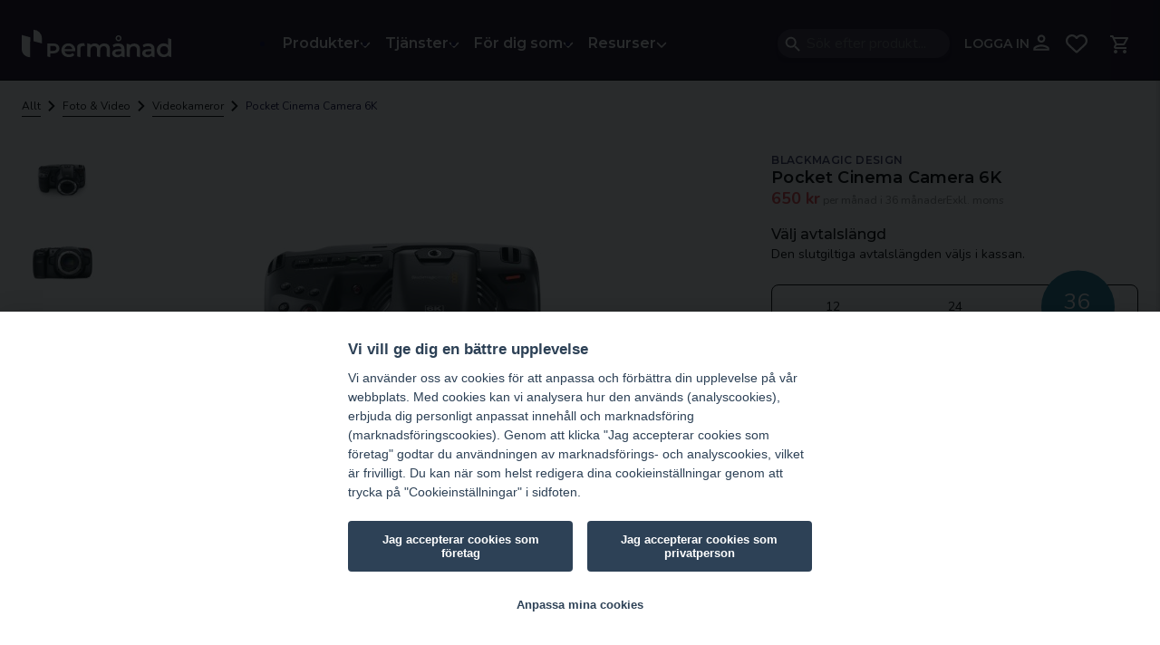

--- FILE ---
content_type: text/html; charset=UTF-8
request_url: https://www.permanad.se/produkt/blackmagic-pocket-cinema-camera-6k/
body_size: 74460
content:
<!doctype html><html lang="sv-SE"><head><script data-no-optimize="1">var litespeed_docref=sessionStorage.getItem("litespeed_docref");litespeed_docref&&(Object.defineProperty(document,"referrer",{get:function(){return litespeed_docref}}),sessionStorage.removeItem("litespeed_docref"));</script> <meta charset="utf-8"><meta name="viewport" content="width=device-width, initial-scale=1"> <script src="[data-uri]" defer></script> <link rel="icon" sizes="any" type="image/svg+xml" href="https://www.permanad.se/app/themes/leasecloud/resources/assets/images/favicon.png"><meta name='robots' content='index, follow, max-image-preview:large, max-snippet:-1, max-video-preview:-1' /><link rel="preconnect" href="//code.jquery.com"><link rel="preconnect" href="//fonts.gstatic.com"><link rel="preconnect" href="//rum-collector-2.pingdom.net"><link rel="preconnect" href="//www.youtube.com"><link rel="preconnect" href="//js.hs-banner.com"><link rel="preconnect" href="//js.usemessages.com"><link rel="preconnect" href="//js.hs-scripts.com"><link rel="preconnect" href="//js.hscollectedforms.net"><link rel="preconnect" href="//cdnjs.cloudflare.com"><link rel="preconnect" href="//www.googleoptimize.com"><link rel="preconnect" href="//www.googletagmanager.com"><meta http-equiv='cache-control' content='no-cache'><meta http-equiv='expires' content='0'><meta http-equiv='pragma' content='no-cache'><title>Beställ Pocket Cinema Camera 6K från 650&#107;&#114; / mån - Permånad® - Köp smartare än leasing och hyra 👍️</title><meta name="description" content="Pocket Cinema Camera 6K från 650&#107;&#114; / mån - Med Permånad® får du råd med rätt produkter till företaget till låga månadspriser. 4,8/5,0 ⭐️ Trustpilot betyg. Försäkring täcker stöld och skador." /><link rel="canonical" href="https://www.permanad.se/produkt/blackmagic-pocket-cinema-camera-6k/" /><meta property="og:locale" content="sv_SE" /><meta property="og:type" content="product" /><meta property="og:title" content="Pocket Cinema Camera 6K från 650&#107;&#114; / mån - smartare än leasing och hyra 👍️" /><meta property="og:description" content="Pocket Cinema Camera 6K från 650&#107;&#114; / mån - Med Permånad® får du råd med rätt produkter till företaget till låga månadspriser. 4,8/5,0 ⭐️ Trustpilot betyg. Försäkring täcker stöld och skador." /><meta property="og:url" content="https://www.permanad.se/produkt/blackmagic-pocket-cinema-camera-6k/" /><meta property="og:site_name" content="Permånad®" /><meta property="article:modified_time" content="2023-12-14T08:24:36+00:00" /><meta property="og:image" content="https://www.permanad.se/app/uploads/2019/08/Blackmagic-Pocket-Cinema-Camera-6K.jpg" /><meta property="og:image:width" content="900" /><meta property="og:image:height" content="900" /><meta property="og:image:type" content="image/jpeg" /><meta property="og:image" content="https://www.permanad.se/app/uploads/2019/08/Blackmagic-Pocket-Cinema-Camera-6K-1.jpg" /><meta property="og:image:width" content="900" /><meta property="og:image:height" content="900" /><meta property="og:image:type" content="image/jpeg" /><meta property="og:image" content="https://www.permanad.se/app/uploads/2019/08/Blackmagic-Pocket-Cinema-Camera-6K-2.jpg" /><meta property="og:image:width" content="900" /><meta property="og:image:height" content="900" /><meta property="og:image:type" content="image/jpeg" /><meta property="og:image" content="https://www.permanad.se/app/uploads/2019/08/Blackmagic-Pocket-Cinema-Camera-6K-3.jpg" /><meta property="og:image:width" content="900" /><meta property="og:image:height" content="900" /><meta property="og:image:type" content="image/jpeg" /><meta name="twitter:card" content="summary_large_image" /><meta name="twitter:site" content="@PerManad_SE" /><meta name="twitter:label1" content="Est. reading time" /><meta name="twitter:data1" content="4 minuter" /> <script type="application/ld+json" class="yoast-schema-graph">{"@context":"https://schema.org","@graph":[{"@type":["WebPage","ItemPage"],"@id":"https://www.permanad.se/produkt/blackmagic-pocket-cinema-camera-6k/","url":"https://www.permanad.se/produkt/blackmagic-pocket-cinema-camera-6k/","name":"Beställ Pocket Cinema Camera 6K från 650&#107;&#114; / mån - Permånad® - Köp smartare än leasing och hyra 👍️","isPartOf":{"@id":"https://www.permanad.se/#website"},"primaryImageOfPage":{"@id":"https://www.permanad.se/produkt/blackmagic-pocket-cinema-camera-6k/#primaryimage"},"image":{"@id":"https://www.permanad.se/produkt/blackmagic-pocket-cinema-camera-6k/#primaryimage"},"thumbnailUrl":"https://www.permanad.se/app/uploads/2019/08/Blackmagic-Pocket-Cinema-Camera-6K.jpg","datePublished":"2019-08-12T08:49:01+00:00","dateModified":"2023-12-14T08:24:36+00:00","description":"Pocket Cinema Camera 6K från 650&#107;&#114; / mån - Med Permånad® får du råd med rätt produkter till företaget till låga månadspriser. 4,8/5,0 ⭐️ Trustpilot betyg. Försäkring täcker stöld och skador.","breadcrumb":{"@id":"https://www.permanad.se/produkt/blackmagic-pocket-cinema-camera-6k/#breadcrumb"},"inLanguage":"sv-SE","potentialAction":[{"@type":"ReadAction","target":["https://www.permanad.se/produkt/blackmagic-pocket-cinema-camera-6k/"]}]},{"@type":"ImageObject","inLanguage":"sv-SE","@id":"https://www.permanad.se/produkt/blackmagic-pocket-cinema-camera-6k/#primaryimage","url":"https://www.permanad.se/app/uploads/2019/08/Blackmagic-Pocket-Cinema-Camera-6K.jpg","contentUrl":"https://www.permanad.se/app/uploads/2019/08/Blackmagic-Pocket-Cinema-Camera-6K.jpg","width":900,"height":900,"caption":"Blackmagic Pocket Cinema Camera 6K"},{"@type":"BreadcrumbList","@id":"https://www.permanad.se/produkt/blackmagic-pocket-cinema-camera-6k/#breadcrumb","itemListElement":[{"@type":"ListItem","position":1,"name":"Home","item":"https://www.permanad.se/"},{"@type":"ListItem","position":2,"name":"Alla produkter","item":"https://www.permanad.se/produkter/"},{"@type":"ListItem","position":3,"name":"Pocket Cinema Camera 6K"}]},{"@type":"WebSite","@id":"https://www.permanad.se/#website","url":"https://www.permanad.se/","name":"Permånad®","description":"Köp smartare än leasing och hyra 👍️","publisher":{"@id":"https://www.permanad.se/#organization"},"potentialAction":[{"@type":"SearchAction","target":{"@type":"EntryPoint","urlTemplate":"https://www.permanad.se/?s={search_term_string}"},"query-input":"required name=search_term_string"}],"inLanguage":"sv-SE"},{"@type":"Organization","@id":"https://www.permanad.se/#organization","name":"Permånad®","url":"https://www.permanad.se/","logo":{"@type":"ImageObject","inLanguage":"sv-SE","@id":"https://www.permanad.se/#/schema/logo/image/","url":"https://www.permanad.se/app/uploads/2022/03/logo-4.svg","contentUrl":"https://www.permanad.se/app/uploads/2022/03/logo-4.svg","width":1,"height":1,"caption":"Permånad®"},"image":{"@id":"https://www.permanad.se/#/schema/logo/image/"},"sameAs":["https://www.facebook.com/PermanadSE/","https://x.com/PerManad_SE","https://mastodon.social/@Permanad","https://www.linkedin.com/company/permanad/","https://www.instagram.com/permanad.se/","https://www.permanad.se/nyheter-blogg/","https://www.permaned.no/","https://www.threads.net/@permanad.se"],"description":"Skaffa och underhåll ditt företags tech smidigt med vår plattform – en allt-i-ett lösning för effektiv hantering.","email":"hello@permanad.se","telephone":"08-388 610","legalName":"LeaseCloud AB","foundingDate":"2016-12-06","vatID":"SE559089430801","duns":"353041534","numberOfEmployees":{"@type":"QuantitativeValue","minValue":"11","maxValue":"50"}}]}</script> <meta property="product:brand" content="Blackmagic Design" /><meta property="product:price:amount" content="20000" /><meta property="product:price:currency" content="SEK" /><meta property="og:availability" content="instock" /><meta property="product:availability" content="instock" /><meta property="product:retailer_item_id" content="CINECAMPOCHDEF6K" /><meta property="product:condition" content="new" /><link rel='dns-prefetch' href='//capi-automation.s3.us-east-2.amazonaws.com' /><style id='wp-img-auto-sizes-contain-inline-css'>img:is([sizes=auto i],[sizes^="auto," i]){contain-intrinsic-size:3000px 1500px}
/*# sourceURL=wp-img-auto-sizes-contain-inline-css */</style><style id="litespeed-ccss">.gallery .thumbnails{display:flex;flex-direction:column;grid-area:thumbnails;height:450px;overflow-x:hidden;overflow-y:auto;padding:0 4px}.gallery .active{grid-area:active}.gallery .usps{grid-area:usps}.sidebar-content .trade-in{grid-area:trade-in;margin-top:16px}.sidebar-content .operators{grid-area:operators}.sidebar-content .tags{display:flex;flex-direction:row;flex-wrap:wrap;gap:8px;grid-area:tags}.sidebar-content .advantages{align-items:center;display:flex;flex-direction:column;grid-area:advantages;margin-top:var(--spacing-16)}.sidebar-content .active_variation_container{display:none;grid-area:activeVariationContainer;margin:8px 0}.sidebar-content .delivery-time{border-top:1px solid rgb(0 0 0/.2);grid-area:delivery_time;padding-top:16px}.sidebar-content .price-title.sidebar-header{display:flex;flex-flow:column wrap;grid-area:sidebar-header;margin-bottom:-16px}.sidebar-content .safe-financing{border-top:1px solid rgb(0 0 0/.2);grid-area:finance;margin-bottom:0;padding:var(--spacing-16);text-align:center}.sidebar-content .configure{grid-area:configure;margin-top:1rem}.sidebar-content .agreement-length-slider{grid-area:agreement}.variations_form{grid-area:add_to_cart}:root{--dp-menu-padding:6px 8px;--dp-animation-duration:0.1s;--dp-action-row-transtion:all 0.2s ease-in;--dp-font-family:-apple-system,blinkmacsystemfont,"Segoe UI",roboto,oxygen,ubuntu,cantarell,"Open Sans","Helvetica Neue",sans-serif;--dp-border-radius:4px;--dp-cell-border-radius:4px;--dp-button-height:35px;--dp-month-year-row-height:35px;--dp-month-year-row-button-size:25px;--dp-button-icon-height:20px;--dp-calendar-wrap-padding:0 5px;--dp-cell-size:35px;--dp-cell-padding:5px;--dp-common-padding:10px;--dp-input-icon-padding:35px;--dp-input-padding:6px 30px 6px 12px;--dp-menu-min-width:260px;--dp-action-buttons-padding:1px 6px;--dp-row-maring:5px 0;--dp-calendar-header-cell-padding:0.5rem;--dp-multi-calendars-spacing:10px;--dp-overlay-col-padding:3px;--dp-time-inc-dec-button-size:32px;--dp-font-size:1rem;--dp-preview-font-size:0.8rem;--dp-time-font-size:2rem;--dp-action-button-height:22px;--dp-action-row-padding:8px}h2{color:#000}h2{font-size:2rem;line-height:1.5}@media (max-width:850px){h2{font-size:1.125rem}}.product-wrapper{color:#000;position:relative}.product-wrapper .grid .sidebar{grid-area:sidebar}.product-wrapper .grid .short_description{grid-area:short_description}.product-wrapper .grid .product-buddies{background-color:#f5f5f5;border-radius:8px;grid-area:product_buddies;padding:2rem}.product-wrapper .grid .gallery{grid-area:gallery}.product-wrapper .grid .actions{align-items:center;display:flex;flex-direction:row;flex-wrap:wrap;gap:var(--spacing-24);grid-area:actions}.product-wrapper .grid .custom_content{grid-area:custom_content}.tags-mobile{display:flex;flex-direction:row;flex-wrap:wrap;gap:8px;grid-area:tags;margin-bottom:.5rem}.price-title{display:flex;flex-direction:column;gap:4px;grid-area:sidebar-header;margin-bottom:16px;position:relative}.grid-container .grid-content{grid-area:content}.grid-container .grid-content .content-content{grid-area:content;max-width:606px;transform:translateZ(0);width:100%}.grid-container .grid-sidebar{grid-area:sidebar;position:relative}.breadcrumbs{margin-top:1rem 0}@media (max-width:914px){.breadcrumbs div:last-child{display:none}.breadcrumbs div:nth-last-child(2){display:flex}.breadcrumbs div svg{transform:rotate(180deg)}}:root{--wp--preset--aspect-ratio--square:1;--wp--preset--aspect-ratio--4-3:4/3;--wp--preset--aspect-ratio--3-4:3/4;--wp--preset--aspect-ratio--3-2:3/2;--wp--preset--aspect-ratio--2-3:2/3;--wp--preset--aspect-ratio--16-9:16/9;--wp--preset--aspect-ratio--9-16:9/16;--wp--preset--color--black:#000000;--wp--preset--color--cyan-bluish-gray:#abb8c3;--wp--preset--color--white:#ffffff;--wp--preset--color--pale-pink:#f78da7;--wp--preset--color--vivid-red:#cf2e2e;--wp--preset--color--luminous-vivid-orange:#ff6900;--wp--preset--color--luminous-vivid-amber:#fcb900;--wp--preset--color--light-green-cyan:#7bdcb5;--wp--preset--color--vivid-green-cyan:#00d084;--wp--preset--color--pale-cyan-blue:#8ed1fc;--wp--preset--color--vivid-cyan-blue:#0693e3;--wp--preset--color--vivid-purple:#9b51e0;--wp--preset--gradient--vivid-cyan-blue-to-vivid-purple:linear-gradient(135deg,rgba(6,147,227,1) 0%,rgb(155,81,224) 100%);--wp--preset--gradient--light-green-cyan-to-vivid-green-cyan:linear-gradient(135deg,rgb(122,220,180) 0%,rgb(0,208,130) 100%);--wp--preset--gradient--luminous-vivid-amber-to-luminous-vivid-orange:linear-gradient(135deg,rgba(252,185,0,1) 0%,rgba(255,105,0,1) 100%);--wp--preset--gradient--luminous-vivid-orange-to-vivid-red:linear-gradient(135deg,rgba(255,105,0,1) 0%,rgb(207,46,46) 100%);--wp--preset--gradient--very-light-gray-to-cyan-bluish-gray:linear-gradient(135deg,rgb(238,238,238) 0%,rgb(169,184,195) 100%);--wp--preset--gradient--cool-to-warm-spectrum:linear-gradient(135deg,rgb(74,234,220) 0%,rgb(151,120,209) 20%,rgb(207,42,186) 40%,rgb(238,44,130) 60%,rgb(251,105,98) 80%,rgb(254,248,76) 100%);--wp--preset--gradient--blush-light-purple:linear-gradient(135deg,rgb(255,206,236) 0%,rgb(152,150,240) 100%);--wp--preset--gradient--blush-bordeaux:linear-gradient(135deg,rgb(254,205,165) 0%,rgb(254,45,45) 50%,rgb(107,0,62) 100%);--wp--preset--gradient--luminous-dusk:linear-gradient(135deg,rgb(255,203,112) 0%,rgb(199,81,192) 50%,rgb(65,88,208) 100%);--wp--preset--gradient--pale-ocean:linear-gradient(135deg,rgb(255,245,203) 0%,rgb(182,227,212) 50%,rgb(51,167,181) 100%);--wp--preset--gradient--electric-grass:linear-gradient(135deg,rgb(202,248,128) 0%,rgb(113,206,126) 100%);--wp--preset--gradient--midnight:linear-gradient(135deg,rgb(2,3,129) 0%,rgb(40,116,252) 100%);--wp--preset--font-size--small:13px;--wp--preset--font-size--medium:20px;--wp--preset--font-size--large:36px;--wp--preset--font-size--x-large:42px;--wp--preset--spacing--20:0.44rem;--wp--preset--spacing--30:0.67rem;--wp--preset--spacing--40:1rem;--wp--preset--spacing--50:1.5rem;--wp--preset--spacing--60:2.25rem;--wp--preset--spacing--70:3.38rem;--wp--preset--spacing--80:5.06rem;--wp--preset--shadow--natural:6px 6px 9px rgba(0, 0, 0, 0.2);--wp--preset--shadow--deep:12px 12px 50px rgba(0, 0, 0, 0.4);--wp--preset--shadow--sharp:6px 6px 0px rgba(0, 0, 0, 0.2);--wp--preset--shadow--outlined:6px 6px 0px -3px rgba(255, 255, 255, 1), 6px 6px rgba(0, 0, 0, 1);--wp--preset--shadow--crisp:6px 6px 0px rgba(0, 0, 0, 1)}:root{--woocommerce:#720eec;--wc-green:#7ad03a;--wc-red:#a00;--wc-orange:#ffba00;--wc-blue:#2ea2cc;--wc-primary:#720eec;--wc-primary-text:#fcfbfe;--wc-secondary:#e9e6ed;--wc-secondary-text:#515151;--wc-highlight:#958e09;--wc-highligh-text:white;--wc-content-bg:#fff;--wc-subtext:#767676;--wc-form-border-color:rgba(32, 7, 7, 0.8);--wc-form-border-radius:4px;--wc-form-border-width:1px}@media only screen and (max-width:768px){:root{--woocommerce:#720eec;--wc-green:#7ad03a;--wc-red:#a00;--wc-orange:#ffba00;--wc-blue:#2ea2cc;--wc-primary:#720eec;--wc-primary-text:#fcfbfe;--wc-secondary:#e9e6ed;--wc-secondary-text:#515151;--wc-highlight:#958e09;--wc-highligh-text:white;--wc-content-bg:#fff;--wc-subtext:#767676;--wc-form-border-color:rgba(32, 7, 7, 0.8);--wc-form-border-radius:4px;--wc-form-border-width:1px}}:root{--woocommerce:#720eec;--wc-green:#7ad03a;--wc-red:#a00;--wc-orange:#ffba00;--wc-blue:#2ea2cc;--wc-primary:#720eec;--wc-primary-text:#fcfbfe;--wc-secondary:#e9e6ed;--wc-secondary-text:#515151;--wc-highlight:#958e09;--wc-highligh-text:white;--wc-content-bg:#fff;--wc-subtext:#767676;--wc-form-border-color:rgba(32, 7, 7, 0.8);--wc-form-border-radius:4px;--wc-form-border-width:1px}:root{--bs-blue:#0d6efd;--bs-indigo:#6610f2;--bs-purple:#6f42c1;--bs-pink:#d63384;--bs-red:#dc3545;--bs-orange:#fd7e14;--bs-yellow:#ffc107;--bs-green:#198754;--bs-teal:#20c997;--bs-cyan:#0dcaf0;--bs-black:#000;--bs-white:#fff;--bs-gray:#6c757d;--bs-gray-dark:#343a40;--bs-gray-100:#f8f9fa;--bs-gray-200:#e9ecef;--bs-gray-300:#dee2e6;--bs-gray-400:#ced4da;--bs-gray-500:#adb5bd;--bs-gray-600:#6c757d;--bs-gray-700:#495057;--bs-gray-800:#343a40;--bs-gray-900:#212529;--bs-primary:#0d6efd;--bs-secondary:#6c757d;--bs-success:#198754;--bs-info:#0dcaf0;--bs-warning:#ffc107;--bs-danger:#dc3545;--bs-light:#f8f9fa;--bs-dark:#212529;--bs-primary-rgb:13,110,253;--bs-secondary-rgb:108,117,125;--bs-success-rgb:25,135,84;--bs-info-rgb:13,202,240;--bs-warning-rgb:255,193,7;--bs-danger-rgb:220,53,69;--bs-light-rgb:248,249,250;--bs-dark-rgb:33,37,41;--bs-white-rgb:255,255,255;--bs-black-rgb:0,0,0;--bs-body-color-rgb:33,37,41;--bs-body-bg-rgb:255,255,255;--bs-font-sans-serif:system-ui,-apple-system,Segoe UI,Roboto,Ubuntu,Cantarell,Noto Sans,sans-serif,"Segoe UI",Roboto,"Helvetica Neue","Noto Sans","Liberation Sans",Arial,sans-serif,"Apple Color Emoji","Segoe UI Emoji","Segoe UI Symbol","Noto Color Emoji";--bs-font-monospace:SFMono-Regular,Menlo,Monaco,Consolas,"Liberation Mono","Courier New",monospace;--bs-gradient:linear-gradient(180deg,hsla(0,0%,100%,.15),hsla(0,0%,100%,0));--bs-body-font-family:var(--bs-font-sans-serif);--bs-body-font-size:1rem;--bs-body-font-weight:400;--bs-body-line-height:1.5;--bs-body-color:#212529;--bs-body-bg:#fff;--bs-border-width:1px;--bs-border-style:solid;--bs-border-color:#dee2e6;--bs-border-color-translucent:rgba(0,0,0,.175);--bs-border-radius:0.375rem;--bs-border-radius-sm:0.25rem;--bs-border-radius-lg:0.5rem;--bs-border-radius-xl:1rem;--bs-border-radius-2xl:2rem;--bs-border-radius-pill:50rem;--bs-link-color:#0d6efd;--bs-link-hover-color:#0a58ca;--bs-code-color:#d63384;--bs-highlight-bg:#fff3cd}*,:after,:before{box-sizing:border-box}@media (prefers-reduced-motion:no-preference){:root{scroll-behavior:smooth}}body{-webkit-text-size-adjust:100%;background-color:#fff;background-color:var(--bs-body-bg);color:#212529;color:var(--bs-body-color);font-family:system-ui,-apple-system,Segoe UI,Roboto,Ubuntu,Cantarell,Noto Sans,sans-serif,Helvetica Neue,Liberation Sans,Arial,Apple Color Emoji,Segoe UI Emoji,Segoe UI Symbol,Noto Color Emoji;font-family:var(--bs-body-font-family);font-size:1rem;font-size:var(--bs-body-font-size);font-weight:400;font-weight:var(--bs-body-font-weight);line-height:1.5;line-height:var(--bs-body-line-height);margin:0;text-align:var(--bs-body-text-align)}hr{border:0;border-top:1px solid;color:inherit;margin:1rem 0;opacity:.25}h2{font-weight:500;line-height:1.2;margin-bottom:.5rem;margin-top:0}h2{font-size:calc(1.325rem + .9vw)}@media (min-width:1200px){h2{font-size:2rem}}p{margin-bottom:1rem;margin-top:0}ul{padding-left:2rem}ul{margin-bottom:1rem;margin-top:0}ul ul{margin-bottom:0}a{color:#0d6efd;color:var(--bs-link-color)}img,svg{vertical-align:middle}label{display:inline-block}button{border-radius:0}button,input,textarea{font-family:inherit;font-size:inherit;line-height:inherit;margin:0}button{text-transform:none}[type=button],button{-webkit-appearance:button}::-moz-focus-inner{border-style:none;padding:0}textarea{resize:vertical}::-webkit-datetime-edit-day-field,::-webkit-datetime-edit-fields-wrapper,::-webkit-datetime-edit-hour-field,::-webkit-datetime-edit-minute,::-webkit-datetime-edit-month-field,::-webkit-datetime-edit-text,::-webkit-datetime-edit-year-field{padding:0}::-webkit-inner-spin-button{height:auto}[type=search]{-webkit-appearance:textfield;outline-offset:-2px}::-webkit-search-decoration{-webkit-appearance:none}::-webkit-color-swatch-wrapper{padding:0}::file-selector-button{-webkit-appearance:button;font:inherit}iframe{border:0}.container{--bs-gutter-x:1.5rem;--bs-gutter-y:0;margin-left:auto;margin-right:auto;padding-left:calc(var(--bs-gutter-x)*.5);padding-right:calc(var(--bs-gutter-x)*.5);width:100%}@media (min-width:576px){.container{max-width:540px}}@media (min-width:768px){.container{max-width:calc(100% - 2rem)}}@media (min-width:992px){.container{max-width:calc(100% - 2rem)}}@media (min-width:1200px){.container{max-width:1320px}}@media (min-width:1400px){.container{max-width:1320px}}.invisible{visibility:hidden!important}:root{--shadow-color:0 0% 0%;--shadow-elevation-low:0 0.6px 0.5px hsl(var(--shadow-color)/60%),0 0.9px 0.8px -2.2px hsl(var(--shadow-color)/43%),-0.1px 2.4px 2px -4.3px hsl(var(--shadow-color)/26%);--shadow-elevation-medium:0 0.6px 0.5px hsl(var(--shadow-color)/50%),0 1px 0.8px -1.1px hsl(var(--shadow-color)/42%),-0.1px 2.3px 2px -2.2px hsl(var(--shadow-color)/33%),-0.2px 5.6px 4.7px -3.3px hsl(var(--shadow-color)/25%),-0.5px 11.9px 10.1px -4.3px hsl(var(--shadow-color)/16%);--shadow-elevation-high:0 0.6px 0.5px hsl(var(--shadow-color)/47%),-0.1px 1.2px 1px -0.5px hsl(var(--shadow-color)/43%),-0.1px 2.2px 1.9px -1px hsl(var(--shadow-color)/39%),-0.2px 4.1px 3.5px -1.4px hsl(var(--shadow-color)/35%),-0.3px 7.2px 6.1px -1.9px hsl(var(--shadow-color)/31%),-0.5px 12.1px 10.3px -2.4px hsl(var(--shadow-color)/27%),-0.8px 19.3px 16.4px -2.9px hsl(var(--shadow-color)/23%),-1.3px 29.3px 24.9px -3.4px hsl(var(--shadow-color)/19%),-1.9px 42.5px 36.1px -3.9px hsl(var(--shadow-color)/15%),-2.6px 59.5px 50.5px -4.3px hsl(var(--shadow-color)/11%);--color-orange:#e24648;--scrollbar-foreground:#999;--scrollbar-background:#333;--breakpoint-mobile:481px;--breakpoint-tablet:769px;--breakpoint-desktop:1024px;--breakpoint-wide:1300px;--color-primary-5:#efeffa;--color-primary-10:#bec0e9;--color-primary-20:#f1f8fa;--color-primary-30:#71a4c6;--color-primary-40:#7071bd;--color-primary-80:#140f64;--color-primary-100:#050038;--color-primary-110:#170928;--color-secondary-10:#eff7fa;--color-secondary-20:#def1f6;--color-secondary-30:#ceedf3;--color-secondary-40:#aedce8;--color-secondary-100:#40a0ba;--color-secondary-110:#227b96;--color-tertiary-10:#fef3f4;--color-tertiary-30:#f8c0c8;--color-tertiary-90:#e96c74;--color-tertiary-100:#e24648;--color-tertiary-110:#bb2b2d;--color-success-10:#eef8ee;--color-success-30:#c9e7ca;--color-success-90:#79ca79;--color-success-100:#4caf50;--color-success-110:#34973b;--color-warning-10:#fff9e5;--color-warning-30:#ffecb4;--color-warning-90:#ffcc4c;--color-warning-100:#ffc107;--color-warning-110:#f3b700;--color-danger-10:var(--color-tertiary-10);--color-danger-30:var(--color-tertiary-30);--color-danger-100:var(--color-tertiary-110);--color-info-10:var(--color-secondary-10);--color-info-30:var(--color-secondary-30);--color-info-100:var(--color-secondary-100);--color-neutral-0:#000;--color-neutral-10:#1a1a1a;--color-neutral-20:#333;--color-neutral-30:#4d4d4d;--color-neutral-40:#b5b5b5;--color-neutral-50:#ccc;--color-neutral-60:#e6e6e6;--color-neutral-70:#f0f0f0;--color-neutral-80:#f8f8f8;--color-neutral-90:#fcfcfc;--color-neutral-100:#fff;--color-permanad-gray:var(--color-neutral-40);--color-primary:var(--color-primary-100);--color-secondary:var(--color-secondary-100);--color-danger:var(--color-tertiary-110);--color-success:var(--color-success-100);--color-warning:var(--color-warning-100);--color-info:var(--color-secondary-100);--color-disabled:var(--color-neutral-70);--ff-heading:montserrat,sans-serif;--ff-body:nunito,sans-serif;--fw-normal:400;--fw-medium:500;--fw-semi-bold:600;--fw-bold:700;--fs-xxs:0.625rem;--fs-xs:0.75rem;--fs-s:0.875rem;--fs-body:1rem;--fs-l:1.125rem;--fs-xl:1.125rem;--fs-xxl:1.5rem;--fs-xxxl:2rem;--fs-page-title:2rem;--fs-xl-min:1.125rem;--fs-xxl-min:1.5rem;--fs-xxxl-min:2rem;--fs-page-title-min:2rem;--fs-xl-max:1.5rem;--fs-xxl-max:2rem;--fs-xxxl-max:2.5rem;--fs-page-title-max:3.5rem;--spacing-2:0.125rem;--spacing-4:0.25rem;--spacing-8:0.5rem;--spacing-12:0.75rem;--spacing-16:1rem;--spacing-24:1.5rem;--spacing-32:2rem;--spacing-48:3rem;--spacing-64:4rem;--spacing-96:6rem;--spacing-128:8rem;--border-radius-s:0.25rem;--border-radius-m:0.5rem;--border-radius-l:1rem;--border-radius-xl:1.5rem;--border-radius-xxl:2.5rem;--border-radius-full:9999px;--shadow-1:0 3px 3px rgba(4,0,53,.1);--shadow-2:0 6px 6px rgba(4,0,53,.102);--shadow-3:0 12px 12px rgba(4,0,53,.102);--shadow-4:0 24px 24px rgba(4,0,53,.102)}@media (max-width:768px){:root{--fs-l:max(var(--fs-l-min),min(calc(var(--fs-l-min) + 1.1278vw - 8.6615px),var(--fs-l-max)));--fs-xl:max(var(--fs-xl-min),min(calc(var(--fs-xl-min) + 1.1278vw - 8.6615px),var(--fs-xl-max)));--fs-xxxl:max(var(--fs-xxxl-min),min(calc(var(--fs-xxxl-min) + 1.1278vw - 8.6615px),var(--fs-xxxl-max)));--fs-page-title:max(var(--fs-page-title-min),min(calc(var(--fs-page-title-min) + 4.5113vw - 34.64678px),var(--fs-page-title-max)))}}@media (min-width:1301px){:root{--fs-xl:var(--fs-xl-max);--fs-xxl:var(--fs-xxl-max);--fs-xxxl:var(--fs-xxxl-max);--fs-page-title:var(--fs-page-title-max)}}h2{color:#050038;font-family:Montserrat,sans-serif;font-weight:600;margin-bottom:1rem}@media (max-width:768px){h2{margin-bottom:.5rem}}h2{font-size:3.5rem;letter-spacing:0;line-height:4rem}@media (max-width:1024px){h2{font-size:2rem;line-height:2.5rem}}@media (max-width:600px){h2{font-size:1.5rem;line-height:2rem}}a{color:#000;text-decoration:underline}p a{color:inherit}a.btn,button.btn{background-color:#e6e6e6;background-color:var(--color-neutral-60);border:2px solid #e6e6e6;border:2px solid var(--color-neutral-60);border-radius:1rem;border-radius:var(--border-radius-l);color:#050038;color:var(--color-primary-100);display:inline-block;font-family:montserrat,sans-serif;font-family:var(--ff-heading);font-size:18px;font-weight:600;font-weight:var(--fw-semi-bold);min-width:auto;padding:.88em 1.33em;text-align:center;text-decoration:none;vertical-align:middle}a.btn-block{display:block}a.btn.btn-secondary,button.btn.btn-secondary{background-color:#f0f0f0;background-color:var(--color-neutral-70);color:#050038;color:var(--color-primary-100)}a.btn.btn-secondary,button.btn.btn-secondary{background-color:#40a0ba;background-color:var(--color-secondary-100);border-color:#40a0ba;border-color:var(--color-secondary-100);color:#fff;color:var(--color-neutral-100)}a.btn.btn-outline-secondary{background-color:#fff0;border:2px solid #40a0ba;border:2px solid var(--color-secondary-100);color:#40a0ba;color:var(--color-secondary-100)}a.btn.btn-danger{background-color:#e24648;background-color:var(--color-tertiary-100);border-color:#e24648;border-color:var(--color-tertiary-100);color:#fff;color:var(--color-neutral-100)}.btn-clear{border:none;color:inherit;font:inherit;outline:none;padding:0}.btn-clear{background-color:#fff0}body.single-product header{border-bottom:1px solid #000}header{background-color:#fff;display:flex;flex-direction:column;height:auto;padding:.5rem 0 0;position:relative;width:100vw;z-index:20}@media (max-width:1031px){header.dark-blue{margin-top:0;position:relative;top:auto}}header .login-wrapper{display:flex}@media (min-width:1031px){header .login-wrapper{bottom:-6px;position:relative}}header .mini-cart{align-items:end;display:flex;justify-content:center}@media (min-width:1031px){header .mini-cart{bottom:-6px;position:relative}}header .mini-cart .icon{aspect-ratio:1;border-radius:.5rem;border-radius:var(--border-radius-m);padding:.5rem;padding:var(--spacing-8);position:relative}header .mini-cart .icon span.label{align-items:center;background-color:#227b96;background-color:var(--color-secondary-110);border-radius:14px;color:#fff;display:flex;font-family:Montserrat,sans-serif;font-size:6px;height:14px;justify-content:center;letter-spacing:.06px;line-height:6px;position:absolute;right:3px;top:3px;width:14px}@media (max-width:1031px){header .header-bottom .container nav.nav-primary .login a svg{grid-area:logo;margin-right:.5rem}.mobile-menu-wrapper nav.nav-primary:not(.top-menu) .login a svg{grid-area:logo;margin-right:.5rem}}header.dark-blue{background-color:#1b0c24;z-index:100}@media (max-width:1079px){header.dark-blue{padding-top:0}}header.dark-blue .dark-blue__wrapper{align-items:center;display:flex;height:80px}header.dark-blue .dark-blue__wrapper .burger{display:none}@media (max-width:1080px){header.dark-blue .dark-blue__wrapper{height:64px}header.dark-blue .dark-blue__wrapper .burger{display:flex;margin-left:.5rem;margin-left:var(--spacing-8)}header.dark-blue .dark-blue__wrapper .burger svg{width:32px}header.dark-blue .dark-blue__wrapper .burger svg #bottom-line,header.dark-blue .dark-blue__wrapper .burger svg #middle-line,header.dark-blue .dark-blue__wrapper .burger svg #top-line{transform-box:fill-box;transform-origin:center}header.dark-blue .dark-blue__wrapper .burger svg path{fill:#f8f8f8;fill:var(--color-neutral-80)}header.dark-blue .dark-blue__wrapper .expander{align-items:center;display:flex;justify-content:center;width:40px}}header.dark-blue .dark-blue__wrapper .logo{z-index:5}@media (max-width:1080px){header.dark-blue .dark-blue__wrapper .logo{flex:1;height:24px}header.dark-blue .dark-blue__wrapper .logo img{height:100%;width:auto}}header.dark-blue .dark-blue__wrapper nav.dark-blue-menu{flex:1;justify-content:center}@media (max-width:1080px){header.dark-blue .dark-blue__wrapper nav.dark-blue-menu{align-items:flex-start;background-color:#1b0c24;bottom:-110dvh;display:none;flex-direction:column;gap:32px;height:calc(100dvh - 64px);justify-content:space-between;left:0;padding:48px 16px;position:fixed;width:100%}header.dark-blue .dark-blue__wrapper nav.dark-blue-menu>button{align-items:center;display:flex!important;font-size:1rem;font-size:var(--fs-body);justify-content:center;width:100%}}header.dark-blue .dark-blue__wrapper nav.dark-blue-menu>ul{align-items:center;column-gap:56px;display:flex;flex-direction:row;margin:0;padding:0;row-gap:32px}@media (max-width:1365px){header.dark-blue .dark-blue__wrapper nav.dark-blue-menu>ul{column-gap:32px}}@media (max-width:1080px){header.dark-blue .dark-blue__wrapper nav.dark-blue-menu>ul{flex:1;flex-direction:column;gap:16px;overflow-y:auto;width:100%}}header.dark-blue .dark-blue__wrapper nav.dark-blue-menu>ul li{position:relative}@media (max-width:1080px){header.dark-blue .dark-blue__wrapper nav.dark-blue-menu>ul li{width:100%}}header.dark-blue .dark-blue__wrapper nav.dark-blue-menu>ul li:not(.btn){gap:.5rem;gap:var(--spacing-8)}header.dark-blue .dark-blue__wrapper nav.dark-blue-menu>ul li:not(.btn) a{padding:.5rem}header.dark-blue .dark-blue__wrapper nav.dark-blue-menu>ul li a{color:#fcfcfc;color:var(--color-neutral-90);display:flex;font-family:montserrat,sans-serif;font-family:var(--ff-heading);font-weight:600;font-weight:var(--fw-semi-bold);gap:8px;text-decoration:none}@media (max-width:1080px){header.dark-blue .dark-blue__wrapper nav.dark-blue-menu>ul li a{font-size:18px;justify-content:space-between;line-height:26px}}header.dark-blue .dark-blue__wrapper nav.dark-blue-menu>ul li a svg{fill:#fcfcfc;fill:var(--color-neutral-90);height:auto;width:12px}@media (max-width:1080px){header.dark-blue .dark-blue__wrapper nav.dark-blue-menu>ul li a svg{height:auto;transform:rotate(0deg);width:20px}}header.dark-blue .dark-blue__wrapper nav.dark-blue-menu>ul li .mega-menu{display:flex;flex-flow:wrap;height:auto;left:0;max-height:0;overflow:hidden;padding-top:1.5rem;padding-top:var(--spacing-24);position:absolute;top:100%;width:auto;z-index:15}@media (max-width:1080px){header.dark-blue .dark-blue__wrapper nav.dark-blue-menu>ul li .mega-menu{flex-direction:column;gap:1rem;gap:var(--spacing-16);left:auto;max-height:0;padding-left:16px;padding-top:0;position:relative;top:auto;width:100%}}header.dark-blue .dark-blue__wrapper nav.dark-blue-menu>ul li .mega-menu span{font-family:var(--fs-heading);font-weight:600;font-weight:var(--fw-semi-bold);white-space:nowrap}@media (max-width:1080px){header.dark-blue .dark-blue__wrapper nav.dark-blue-menu>ul li .mega-menu span{font-size:16px;font-weight:500;font-weight:var(--fw-medium);line-height:24px}}header.dark-blue .dark-blue__wrapper nav.dark-blue-menu>ul li .mega-menu>ul{-webkit-backdrop-filter:blur(14px);backdrop-filter:blur(14px);background:#31263f 0 0 no-repeat padding-box;border-radius:8px;box-shadow:0 6px 6px hsl(0 0% 97%/.102);display:flex;flex-direction:column;gap:0;padding:1rem}header.dark-blue .dark-blue__wrapper nav.dark-blue-menu>ul li .mega-menu>ul:before{border:14px solid #fff0;border-bottom-color:#31263f;content:"";display:none;left:1.5rem;left:var(--spacing-24);overflow:hidden;position:absolute;top:-28px}@media (max-width:1080px){header.dark-blue .dark-blue__wrapper nav.dark-blue-menu>ul li .mega-menu>ul{-webkit-backdrop-filter:none;backdrop-filter:none;background:#fff0;border-radius:0;box-shadow:none;grid-auto-flow:row;padding:0}header.dark-blue .dark-blue__wrapper nav.dark-blue-menu>ul li .mega-menu>ul:before{content:none}}header.dark-blue .dark-blue__wrapper nav.dark-blue-menu>ul li .mega-menu>ul.has-mega-menus{grid-column-gap:56px;grid-row-gap:0;column-gap:56px;display:grid;grid-auto-flow:column;row-gap:0}@media (max-width:1080px){header.dark-blue .dark-blue__wrapper nav.dark-blue-menu>ul li .mega-menu>ul.has-mega-menus{display:flex;flex-direction:column;gap:8px}}header.dark-blue .dark-blue__wrapper nav.dark-blue-menu>ul li .mega-menu>ul.has-mega-menus>li>a span{font-family:montserrat,sans-serif;font-family:var(--ff-heading)}@media (max-width:1080px){header.dark-blue .dark-blue__wrapper nav.dark-blue-menu>ul li .mega-menu>ul.has-mega-menus>li ul li>a span{font-family:nunito,sans-serif;font-family:var(--ff-body);font-size:.875rem;font-size:var(--fs-s)}}header.dark-blue .dark-blue__wrapper nav.dark-blue-menu>ul li .mega-menu>ul li{display:flex;flex-direction:column;gap:0;list-style:none}header.dark-blue .dark-blue__wrapper nav.dark-blue-menu>ul li .mega-menu>ul li span{font-family:nunito,sans-serif;font-family:var(--ff-body);font-size:1rem;font-size:var(--fs-body);white-space:nowrap}header.dark-blue .dark-blue__wrapper nav.dark-blue-menu>ul li .mega-menu>ul li>ul{display:flex;flex-direction:column;gap:0;padding-left:0}header.dark-blue .dark-blue__wrapper nav.dark-blue-menu>ul li .mega-menu>ul li>ul li{list-style:none}header.dark-blue .dark-blue__wrapper nav.dark-blue-menu>ul li .mega-menu>ul li>ul li span{font-family:nunito,sans-serif;font-family:var(--ff-body);font-weight:500;font-weight:var(--fw-medium)}@media (max-width:1080px){header.dark-blue .dark-blue__wrapper nav.dark-blue-menu>ul li .mega-menu>ul li .submenu{display:none}header.dark-blue .dark-blue__wrapper nav.dark-blue-menu>ul li .mega-menu>ul li svg.visible-big-mobile{width:16px}header.dark-blue .dark-blue__wrapper nav.dark-blue-menu>ul li .mega-menu>ul li>ul{padding-left:16px}}header.dark-blue .login-wrapper{bottom:0;color:#f8f8f8;color:var(--color-neutral-80)}header.dark-blue .mini-cart{bottom:0}header.dark-blue .mini-cart span.label{background-color:#f8f8f8;background-color:var(--color-neutral-80);color:#050038;color:var(--color-primary)}header.dark-blue .mini-cart svg path{fill:#f8f8f8;fill:var(--color-neutral-80)}header.dark-blue .search-wrapper{background:#fff0;border:none;display:flex;margin-right:.5rem;max-width:190px;min-width:128px;padding:0;position:relative;right:auto;top:auto}@media (max-width:1200px){header.dark-blue .search-wrapper{align-items:center;display:flex!important;margin:0;max-width:40px;min-width:auto}}header.dark-blue .search-wrapper .search-input{padding-left:0;padding-right:0}@media (max-width:1200px){header.dark-blue .search-wrapper .search-input{height:100%}}header.dark-blue .search-wrapper .search-input form{position:relative}@media (max-width:1200px){header.dark-blue .search-wrapper .search-input form{align-items:center;display:flex;justify-content:center}}@media (min-width:1200px){header.dark-blue .search-wrapper .search-input form svg{left:6px;position:absolute;top:6px}}@media (max-width:1200px){header.dark-blue .search-wrapper .search-input form svg{height:24px;margin:0;width:24px}}header.dark-blue .search-wrapper .search-input form svg path{fill:#f8f8f8;fill:var(--color-neutral-80)}header.dark-blue .search-wrapper .search-input form input{align-items:center;background-color:hsl(0 0% 100%/.14);border-radius:9999px;border-radius:var(--border-radius-full);color:#f8f8f8;color:var(--color-neutral-80);display:flex;font-weight:400;font-weight:var(--fw-normal);height:32px;padding:0 0 0 32px;width:100%}@media (max-width:1200px){header.dark-blue .search-wrapper .search-input form input{display:none}}.search-wrapper{background-color:#fff;border:1px solid #b2b2b2;border-radius:8px;box-shadow:0 3px 6px rgb(0 0 0/.4);box-shadow:0 3px 6px hsl(var(--shadow-color)/40%);display:flex;flex-direction:column;height:auto;max-height:47px;max-width:240px;min-width:175px;overflow:hidden;padding:.6rem .9rem;position:absolute;right:0;top:75px;width:19vw;z-index:11}@media (max-width:1031px){.search-wrapper{box-shadow:none;flex:1;height:42px;left:auto;margin:0 .5rem;max-width:none;padding:.5rem;position:relative;top:0;transform:none}}.search-wrapper .loader{margin-right:2rem}.search-wrapper .search-input,.search-wrapper .search-input form{align-items:center;display:flex;width:100%}.search-wrapper .search-input form{height:100%}.search-wrapper .search-input svg{height:22px;margin-right:.5rem;width:22px}.search-wrapper .search-input a.close-search{display:none}.search-wrapper .search-input a.close-search svg{margin:0}.search-wrapper .search-input input{background-color:#fff0;border:none;font-size:1rem;font-weight:700;line-height:1rem;outline:none;padding:0;width:calc(100% - 22px)}.search-wrapper .search-results{border-top:0 solid #000}.search-wrapper .pre-search,.search-wrapper .search-results{display:none}.hidden{display:none!important}section.cart .items{display:flex;flex-direction:column;grid-area:"items";padding:5rem 0}section.cart .items form .item img{grid-area:image;height:84px;margin-right:1rem;width:84px}section.cart .items form .item .link-wrapper{align-items:center;display:flex;flex:1;flex-direction:row;grid-area:content;text-decoration:none}section.cart .items form .item .content{flex:1;grid-area:content;margin-right:1.5rem;text-decoration:none}section.cart .items form .item .quantity-wrapper{display:flex;flex-direction:row;grid-area:quantity;position:relative;width:15%}section.cart .items form .item .price{grid-area:price;text-align:right;width:160px}section.cart .summary{background-color:hsl(0 0% 71%/.2);display:flex;flex-direction:column;grid-area:summary;justify-content:center;padding:3.5rem}@media (max-width:540px){body .dummy_bubble,html .dummy_bubble{height:96px!important;right:-16px!important;transform:scale(.7);width:100px!important}}@media (min-width:551px){#app:not(.is-no) .container{--bs-gutter-x:3rem}}@media (min-width:1400px){#app:not(.is-no) .container{max-width:1700px}}#app{display:block}#app>.wrapper{display:block;position:relative}@media (max-width:1031px){#app{overflow-x:clip}}.visible-big-mobile{display:none!important}@media (max-width:1031px){.hidden-big-mobile,.hidden-mobile{display:none!important}.visible-big-mobile{display:flex!important}}@media (max-width:914px){html{margin-top:0!important}.hidden-mobile{display:none!important}}body{color:#050038;font-family:Nunito,sans-serif;font-size:16px;line-height:24px;overflow-x:hidden}nav:not(.top-menu){align-items:center;display:flex;flex:1}span.label{color:#227b96;color:var(--color-secondary-110);font-family:Montserrat,sans-serif;font-size:.75rem;font-weight:600;font-weight:var(--fw-semi-bold);margin-left:.5rem;margin-left:var(--spacing-8)}.loader{animation:load1 1s ease-in-out infinite;animation-delay:-.16s;background:#000;color:#fff;color:var(--color-neutral-100);display:none;font-size:11px;height:10px;position:relative;text-indent:-9999em;transform:translateZ(0);width:3px}.loader:after,.loader:before{animation:load1 1s ease-in-out infinite;animation-delay:0s;background:#000;content:"";height:10px;position:absolute;top:0;width:3px}.loader:before{animation-delay:-.32s;left:12px}.loader:after{left:6px}@keyframes load1{0%,80%,to{box-shadow:0 0;height:10px}40%{box-shadow:0-2em;height:14px}}@media (max-width:1031px){#app>.wrapper.dark-blue{padding-top:0}}div p:last-child{margin-bottom:0}a.with-underline{position:relative;text-decoration:underline}a.with-underline:after{background-color:#000;bottom:0;content:"";height:1px;left:0;opacity:1;position:absolute;width:100%;z-index:1}.space{height:1rem;width:100%}iframe{max-width:100%}.breadcrumbs{display:flex;flex-flow:row wrap;font-size:12px;margin-bottom:.5rem;margin-bottom:var(--spacing-8)}.breadcrumbs div{align-items:center;display:flex}.breadcrumbs div svg{margin-right:.5rem;margin-right:var(--spacing-8)}.breadcrumbs div a{margin-right:.5rem;margin-right:var(--spacing-8);text-decoration:none}@media (min-width:914px){.breadcrumbs div:not(.single):first-child svg{display:none}}@media (max-width:914px){.breadcrumbs div:not(:last-child){display:none}.breadcrumbs div svg{transform:rotate(180deg)}}.breadcrumbs a{font-size:12px;text-decoration:none}.share-modal{background-color:#fff;background-color:var(--color-neutral-100);box-shadow:-2px 0 6px rgb(0 0 0/.161);height:100%;max-width:100%;padding:0;position:fixed;right:0;top:0;width:480px;z-index:100}.share-modal>div{align-items:center;display:flex;flex-direction:column;height:100%;justify-content:center;margin:0 1.5rem;overflow-y:auto;padding-bottom:50px}@media (max-width:850px){.share-modal>div{height:calc(100% - 44px);justify-content:flex-start;margin:1.5rem 16px 0;overflow-x:hidden;padding:0 1rem 89px}}@media (max-width:550px){.share-modal>div{padding:0}}.share-modal .close-share{position:absolute;right:24px;top:24px}.share-modal .close-share svg{height:24px;width:24px}.share-modal.not-visible{right:-480px}.share-modal .invisible{display:none!important;opacity:0;visibility:visible!important}.share-modal h2{font-size:20px;line-height:26px;margin-bottom:32px}@media (max-width:850px){.share-modal h2{font-size:1rem;line-height:1.5rem;margin-bottom:1rem;max-width:65%}}.share-modal label{font-size:.875rem;line-height:1.325rem;margin-bottom:.5rem;margin-bottom:var(--spacing-8)}.share-modal label span{color:rgb(5 0 56/.4)}.share-modal textarea{background-color:#e0e0e0;border:none;height:150px;padding:1rem;width:100%}.share-modal hr{margin:0 0 1rem}.share-modal .buttons{display:flex;flex-direction:column;gap:1rem;margin-top:2rem}.share-modal .buttons a{font-size:.875rem;padding:10.5px 1rem}.share-modal .buttons a.copy-link svg{width:32px}.share-modal .buttons a.copy-link svg path{fill:#fff}@media (max-width:850px){.share-modal{border-radius:1rem;border-radius:var(--border-radius-l);border-bottom-left-radius:0;border-bottom-right-radius:0;height:470px;right:auto;top:calc(100vh - 470px);width:100vw;z-index:100}.share-modal.not-visible{right:auto;top:110dvh}}.share-modal .copied{align-items:center;display:flex;flex-direction:row;height:100%;justify-content:center;width:100%}.share-modal .copy-modal{align-items:center;display:flex;flex-direction:column;gap:1rem;gap:var(--spacing-16);width:100%}.share-modal .copy-modal .check-container{align-items:center;background-color:rgb(5 0 56/.5);border-radius:999px;display:flex;height:60px;justify-content:center;overflow:hidden;width:60px}.share-modal .copy-modal .check-container svg{height:48px;width:48px}.share-modal .copy-modal .check-container svg path{fill:#fff;fill:var(--color-neutral-100)}.share-modal .copy-modal h2{font-size:1.5rem;line-height:2rem;margin-bottom:0;text-align:center}.share-modal .copy-modal p{margin-bottom:0}@media (max-width:850px){.share-modal .copy-modal p.hidden-phone{display:none}}.share-modal .copy-modal a{text-decoration:none}.share-modal .copy-modal a.back{color:rgb(5 0 56/.7);font-size:.75rem;line-height:1.25rem}.share-modal .copy-modal a.back svg{height:16px;width:21px}.auto-changed-notification{background-color:#40a0ba;background-color:var(--color-secondary-100);color:#fff;color:var(--color-neutral-100);display:none;left:0;opacity:0;padding:1rem;padding:var(--spacing-16);position:fixed;text-align:center;top:0;width:100%;z-index:999999}.my-pages-container iframe{flex:1;height:100%;width:100%}:root{--cc-bg:#fff;--cc-text:#2d4156;--cc-btn-primary-bg:#2d4156;--cc-btn-primary-text:var(--cc-bg);--cc-btn-primary-hover-bg:#1d2e38;--cc-btn-secondary-bg:#eaeff2;--cc-btn-secondary-text:var(--cc-text);--cc-btn-secondary-hover-bg:#d8e0e6;--cc-toggle-bg-off:#919ea6;--cc-toggle-bg-on:var(--cc-btn-primary-bg);--cc-toggle-bg-readonly:#d5dee2;--cc-toggle-knob-bg:#fff;--cc-toggle-knob-icon-color:#ecf2fa;--cc-block-text:var(--cc-text);--cc-cookie-category-block-bg:#f0f4f7;--cc-cookie-category-block-bg-hover:#e9eff4;--cc-section-border:#f1f3f5;--cc-cookie-table-border:#e9edf2;--cc-overlay-bg:rgba(4,6,8,.85);--cc-webkit-scrollbar-bg:#cfd5db;--cc-webkit-scrollbar-bg-hover:#9199a0}</style><script src="[data-uri]" defer></script><link rel="preload" as="image" href="https://www.permanad.se/app/uploads/2022/02/Group-1900@2x.jpg.webp"><link rel="preload" as="image" href="https://www.permanad.se/app/uploads/2022/02/Group-1901@2x.jpg.webp"><link rel="preload" as="image" href="https://static.permanad.se/chat_bubble.png"><link data-optimized="1" data-asynced="1" as="style" onload="this.onload=null;this.rel='stylesheet'"  rel='preload' id='ProductCard/0-css' href='https://www.permanad.se/app/litespeed/css/7922ec70728d009e9eceacf463e74a25.css?ver=74a25' media='all' /><link data-optimized="1" data-asynced="1" as="style" onload="this.onload=null;this.rel='stylesheet'"  rel='preload' id='productPage/0-css' href='https://www.permanad.se/app/litespeed/css/48610479ef3f2045bc405e7377e1d720.css?ver=1d720' media='all' /><link data-optimized="1" data-asynced="1" as="style" onload="this.onload=null;this.rel='stylesheet'"  rel='preload' id='leasecloud-css' href='https://www.permanad.se/app/litespeed/css/8e80ffee4e59f97f7f4c08df9f3376a9.css?ver=376a9' media='all' /><style id='classic-theme-styles-inline-css'>/*! This file is auto-generated */
.wp-block-button__link{color:#fff;background-color:#32373c;border-radius:9999px;box-shadow:none;text-decoration:none;padding:calc(.667em + 2px) calc(1.333em + 2px);font-size:1.125em}.wp-block-file__button{background:#32373c;color:#fff;text-decoration:none}
/*# sourceURL=/wp-includes/css/classic-themes.min.css */</style><link data-optimized="1" data-asynced="1" as="style" onload="this.onload=null;this.rel='stylesheet'"  rel='preload' id='woocommerce-layout-css' href='https://www.permanad.se/app/litespeed/css/29b83b08cc1f6627911234bd669c5388.css?ver=c5388' media='all' /><link data-optimized="1" data-asynced="1" as="style" onload="this.onload=null;this.rel='stylesheet'"  rel='preload' id='woocommerce-smallscreen-css' href='https://www.permanad.se/app/litespeed/css/a85ed5811a009b07ca75120ab00da827.css?ver=da827' media='only screen and (max-width: 768px)' /><link data-optimized="1" data-asynced="1" as="style" onload="this.onload=null;this.rel='stylesheet'"  rel='preload' id='woocommerce-general-css' href='https://www.permanad.se/app/litespeed/css/7a25c45a72172f6fc3e0614df972ea73.css?ver=2ea73' media='all' /><style id='woocommerce-inline-inline-css'>.woocommerce form .form-row .required { visibility: visible; }
/*# sourceURL=woocommerce-inline-inline-css */</style><link data-optimized="1" data-asynced="1" as="style" onload="this.onload=null;this.rel='stylesheet'"  rel='preload' id='brands-styles-css' href='https://www.permanad.se/app/litespeed/css/70b0b73a32799484ca9d4b8210676098.css?ver=76098' media='all' /><link data-optimized="1" data-asynced="1" as="style" onload="this.onload=null;this.rel='stylesheet'"  rel='preload' id='style/0-css' href='https://www.permanad.se/app/litespeed/css/9e281eae3df92bfe4e9b268ff2604bb1.css?ver=04bb1' media='all' /><link data-optimized="1" data-asynced="1" as="style" onload="this.onload=null;this.rel='stylesheet'"  rel='preload' id='productSlider/0-css' href='https://www.permanad.se/app/litespeed/css/0dc792824d33d63963476102c6902945.css?ver=02945' media='all' /><link data-optimized="1" data-asynced="1" as="style" onload="this.onload=null;this.rel='stylesheet'"  rel='preload' id='Cart/0-css' href='https://www.permanad.se/app/litespeed/css/daa0aa64074e75b0acde89e20f701d7a.css?ver=01d7a' media='all' /> <script src="https://www.permanad.se/wp/wp-includes/js/jquery/jquery.min.js" id="jquery-core-js" defer data-deferred="1"></script> <script src="https://www.permanad.se/wp/wp-includes/js/jquery/jquery-migrate.min.js" id="jquery-migrate-js" defer data-deferred="1"></script> <script id="wc-single-product-js-extra" src="[data-uri]" defer></script> <script src="https://www.permanad.se/app/plugins/woocommerce/assets/js/frontend/single-product.min.js" id="wc-single-product-js" defer data-wp-strategy="defer"></script> <script src="https://www.permanad.se/app/themes/leasecloud/app/Leasecloud/assets/leasecloud-modal.js" id="leasecloud_modal-js" defer data-deferred="1"></script> <noscript><style>.woocommerce-product-gallery{ opacity: 1 !important; }</style></noscript> <script  type="text/javascript" src="[data-uri]" defer></script>  <script  type="text/javascript" src="[data-uri]" defer></script>  <script src="https://static.permanad.se/cookie/cookieconsent.js" defer data-deferred="1"></script> <link data-asynced="1" as="style" onload="this.onload=null;this.rel='stylesheet'"  rel="preload" href="https://static.permanad.se/cookie/cookieconsent.css"> <script data-no-optimize="1">window.dataLayer = window.dataLayer || []
function gtag(){
  window.dataLayer.push(arguments)
}
gtag('consent', 'default', {
  'ad_storage': 'denied',
  'analytics_storage': 'denied',
  'functionality_storage': 'denied',
  'ad_user_data': 'denied',
  'ad_personalization': 'denied'
});

window.addEventListener('load', function () {
  window.cookieconsent = initCookieConsent()
  const cookieEvent = new Event('cookieInit')
  document.dispatchEvent(cookieEvent)
function updateTagManagerConsent() {
  if (window.cookieconsent.allowedCategory('functional')) {
    gtag('consent', 'update', {
      'functionality_storage': 'granted'
    })
  } else {
    gtag('consent', 'update', {
      'functionality_storage': 'denied'
    })
  }
  if(window.cookieconsent.allowedCategory('marketing')) {
    gtag('consent', 'update', {
      'ad_storage': 'granted',
      'ad_personalization': 'granted',
      'ad_user_data': 'granted'
    })
    } else {
      gtag('consent', 'update', {
        'ad_storage': 'denied',
        'ad_personalization': 'denied',
        'ad_user_data': 'denied'
      })
  }
  if (window.cookieconsent.allowedCategory('analytics')) {
    gtag('consent', 'update', {
      'analytics_storage': 'granted'
    })
  } else {
    gtag('consent', 'update', {
      'analytics_storage': 'denied'
    })
  }
}
window.cookieconsent.run({
  revision: '2',
  current_lang: 'se',
  cookie_domain: '.permanad.se',
  gui_options: {
    consent_modal: {
      layout: 'bar',               // box/cloud/bar
      position: 'bottom center',     // bottom/middle/top + left/right/center
      transition: 'slide'             // zoom/slide
    },
    settings_modal: {
      layout: 'box',                 // box/bar
      // position: 'left',           // left/right
      transition: 'slide'             // zoom/slide
    }
  },
  onFirstAction: function () {
    updateTagManagerConsent()
    const dummy_bubble = document.querySelector('.dummy_bubble')
    if (!dummy_bubble) return
    if (cookieconsent.allowedCategory('functional')) {
      dummy_bubble.style.display = "none"
      const evt = new Event('functional-cookies-accepted')
      document.dispatchEvent(evt)
    } else {
      dummy_bubble.style.display = "block"
    }
  },
  onAccept: function () {
    updateTagManagerConsent()
    const dummy_bubble = document.querySelector('.dummy_bubble')
    if (!cookieconsent.allowedCategory('functional') && dummy_bubble) {
      dummy_bubble.style.display = "block"
    }
    const evt = new Event('functional-cookies-accepted')
    document.dispatchEvent(evt)
  },
  onChange: function () {
    updateTagManagerConsent()
    const dummy_bubble = document.querySelector('.dummy_bubble')
    if (!dummy_bubble) return
    if (cookieconsent.allowedCategory('functional')) {
      dummy_bubble.style.display = "none"
    } else {
      dummy_bubble.style.display = "block"
    }
    const evt = new Event('functional-cookies-accepted')
    document.dispatchEvent(evt)
  },
  force_consent: true,
  page_scripts: true,
  use_rfc_cookie: true,
  languages: {
    se: {
      consent_modal: {
        title: 'Vi vill ge dig en bättre upplevelse',
        description: 'Vi använder oss av cookies för att anpassa och förbättra din upplevelse på vår webbplats. Med cookies kan vi analysera hur den används (analyscookies), erbjuda dig personligt anpassat innehåll och marknadsföring (marknadsföringscookies). Genom att klicka "Jag accepterar cookies som företag" godtar du användningen av marknadsförings- och analyscookies, vilket är frivilligt. Du kan när som helst redigera dina cookieinställningar genom att trycka på "Cookieinställningar" i sidfoten.',
        revision_message: '<br>Vi har uppdaterat vilka kakor vi använder. Ursäkta för besväret!',
        primary_btn: {
          text: 'Jag accepterar cookies som företag',
          role: 'accept_all'              // 'accept_selected' or 'accept_all'
        },
        primary_private_btn: {
          text: 'Jag accepterar cookies som privatperson',
          role: 'accept_all'        // 'accept_necessary' or 'accept_all'
        },
        secondary_btn: {
          text: 'Anpassa mina cookies',
          role: 'settings'                // 'settings' or 'accept_necessary'
        }
      },
      settings_modal: {
        title: 'Inställningar för cookies',
        save_settings_btn: 'Spara inställningar som företag',
        save_settings_private_btn: 'Spara inställningar som privatperson',
        accept_all_btn: 'Acceptera alla som företag',
        reject_all_btn: 'Avvisa alla',       // optional, [v.2.5.0 +]
        cookie_table_headers: [
          { col1: 'Namn' },
          { col2: 'Domän' },
          { col3: 'Går ut' },
          { col4: 'Beskrivning' },
          { col5: 'Typ' }
        ],
        blocks: [
          {
            title: 'Användning av cookies',
            description: 'Vi använder oss av cookies för att anpassa och förbättra din upplevelse på vår webbplats. Med cookies kan vi analysera hur den används (analyscookies), erbjuda dig personligt anpassat innehåll och marknadsföring (marknadsföringscookies). Genom att klicka "Acceptera cookies" godtar du användningen av marknadsförings- och analyscookies, vilket är frivilligt.',
          }, {
            title: 'Nödvändiga cookies',
            description: 'Dessa cookies behövs för att vår webbplats ska fungera och används bland annat till att komma ihåg vad du har lagt i varukorgen och att ladda kassan. Dessa cookies kan inte stängas av. De ställs in utifrån det du gör på webbplatsen och används för att komma ihåg dina inställningar så att du ska kunna logga in eller fylla i formulär.',
            toggle: {
              value: 'necessary',
              enabled: true,
              readonly: true
            },
            cookie_table: [
              {
                col1: 'lc_cart',
                col2: 'permanad.se',
                col3: '1 månad',
                col4: 'Används för att spara din varukorg.',
                col5: 'HTTP'
              },
              {
                col1: 'leasecloud_campaign_hide',
                col2: 'permanad.se',
                col3: '1 månad',
                col4: 'Används för att gömma kampanjinformationsrutan.',
                col5: 'HTTP'
              },
              {
                col1: 'woocommerce_items_in_cart',
                col2: 'permanad.se',
                col3: 'Session',
                col4: 'Håller reda på antal produkter i kundkorgen',
                col5: 'HTTP'
              },
              {
                col1: '__cf_bm',
                col2: 'hubspot.com',
                col3: '1 dag',
                col4: 'Används för att ladda hubspotformulären på webbplatsen',
                col5: 'HTTP'
              },
              {
                col1: 'cc_cookie',
                col2: 'leasa.se',
                col3: '6 månader',
                col4: 'Håller koll på om användaren har accepterat cookieanvändning på hemsidan.',
                col5: 'HTTP'
              },
              {
                col1: 'leasecloud-modal-privacy',
                col2: 'permanad.se',
                col3: '29 dagar',
                col4: 'Andvänds för att hålla reda på om besökaren är privat- eller företagskund.',
                col5: 'HTTP'
              },
              {
                col1: 'leasecloud_checkout_id',
                col2: 'permanad.se',
                col3: 'Session',
                col4: 'Används för att veta vilken checkout den nuvarande sessionen tillhör.',
                col5: 'HTTP'
              },
              {
                col1: '__cf_bm',
                col2: 'hubspot.com',
                col3: '1 dag',
                col4: 'Denna cookie används för att skilja mellan människor och bottar. Detta är fördelaktigt för webbsidan, för att göra giltiga rapporter om användningen av deras webbsida.',
                col5: 'HTTP'
              },
              {
                col1: 'pa_enabled',
                col2: 'permanad.se',
                col3: 'Beständing',
                col4: 'Bestämmer vilken enhet som används för att komma åt webbsidan. Det gör att webbsidan kan formateras i enlighet med detta.',
                col5: 'HTML'
              },
              {
                col1: 'JSESSIONID',
                col2: 'nr-data.net',
                col3: 'Session',
                col4: 'Bevarar användarstatus över sidförfrågningar.',
                col5: 'HTTP'
              },
              {
                col1: 'wc_cart_hash_#',
                col2: 'permanad.se',
                col3: 'Beständig',
                col4: 'Sparar kundkorgen',
                col5: 'HTML'
              },
              {
                col1: 'wp_woocommerce_session_#',
                col2: 'permanad.se',
                col3: '2 dagar',
                col4: 'Används för att spara woocommerce sessionen',
                col5: 'HTML'
              },
              {
                col1: 'wc_fragments_#',
                col2: 'permanad.se',
                col3: 'Session',
                col4: 'Sparar fragment som används av WooCommerce',
                col5: 'HTML'
              },
              {
                col1: 'test_cookie',
                col2: 'doubleclick.net',
                col3: 'Session',
                col4: 'Används för att kolla om besökarens webbläsare tillåter cookies.',
                col5: 'HTTP'
              }
            ]
          },
          {
            title: 'Funktionella (Behövs för att få hjälp via chatt eller våra formulär)',
            description: 'Dessa hjälper oss att ge dig en bättre upplevelse på webbplatsen och gör att vi kan ha utökad funktionalitet och personanpassning, till exempel att spara ditt unika id för vår chatt. De kan placeras av oss eller tredjepartsleverantörer som har funktioner som vi använder på våra sidor. Om du inte godkänner dessa cookies kommer vissa tjänster på webbplatsen inte fungera som det är tänkt.',
            toggle: {
              value: 'functional',
              enabled: false,
              readonly: false
            },
            cookie_table: [
              {
                col1: 'leasecloud_hubspot_contact_cookie',
                col2: 'permanad.se',
                col3: '29 dagar',
                col4: 'Håller reda på vilken hubspot contact besökaren är',
                col5: 'HTTP'
              },
              {
                col1: '_hjSessionResumed',
                col2: 'permanad.se',
                col3: 'Session',
                col4: '-',
                col5: 'HTTP'
              },
              {
                col1: 'leasecloud_hubspot_refetch_contact_at',
                col2: 'permanad.se',
                col3: '2 dagar',
                col4: 'Håller reda på när hubspot kontakten skall hämtas',
                col5: 'HTTP'
              },
              {
                col1: 'lang',
                col2: 'ads.linkedin.com',
                col3: 'Session',
                col4: 'Kommer ihåg användarens valda språk för hemsidan',
                col5: 'HTTP'
              },
              {
                col1: 'messagesUtk',
                col2: 'permanad.se',
                col3: '1 år',
                col4: 'Lagrar en unik ID-sträng för varje chattbox-session. Detta gör att webbplatssupporten kan se tidigare problem och återansluta till den tidigare supportern.',
                col5: 'HTTP'
              },
            ]
          },
          {
            title: 'Statistik',
            description: 'Dessa cookies tillhandahåller statistik om prestanda och besökare på webbplatsen. Via dessa cookies kan vi räkna besök och trafikkällor, så att vi kan mäta och förbättra hur webbplatsen fungerar. All information som samlas in via dessa cookies läggs samman och är anonym. Om du inte samtycker till den här typen av cookies kan vi inte se hur våra besökare agerar på webbplatsen och vi kan inte heller utvärdera hur den fungerar.',
            toggle: {
              value: 'analytics',
              enabled: false,
              readonly: false
            },
            cookie_table: [
              {
                col1: '_ga',
                col2: 'permanad.se',
                col3: '2 år',
                col4: 'Används för att särskilja användare på domänen',
                col5: 'HTTP'
              },
              {
                col1: '_ga_#',
                col2: 'permanad.se',
                col3: '2 år',
                col4: 'Used by Google Analytics to collect data on the number of times a user has visited the website aswell as dates for the first and most recent visit.',
                col5: 'HTTP'
              },
              {
                col1: '_gat',
                col2: 'permanad.se',
                col3: 'En dag',
                col4: 'Används av google för att hantera mängden requests',
                col5: 'HTTP'
              },
              {
                col1: '_gid',
                col2: 'permanad.se',
                col3: 'En dag',
                col4: 'Registrerar ett unikt ID som används för att generera statistik på hur användaren använder hemsidan',
                col5: 'HTTP'
              },
              {
                col1: '__hssc',
                col2: 'permanad.se',
                col3: '1 dag',
                col4: 'Identifierar om cookiedatan behöver uppdateras i besökarens webbläsare.',
                col5: 'HTTP'
              },
              {
                col1: '__hssrc',
                col2: 'permanad.se',
                col3: 'Session',
                col4: 'Används för att känna igen besökarens webbläsare vid återinträde på webbplatsen.',
                col5: 'HTTP'
              },
              {
                col1: '__hstc',
                col2: 'permanad.se',
                col3: '1 år',
                col4: 'Anger ett unikt ID för sessionen. Detta gör att webbplatsen kan få information om besökarnas beteende för statistiska ändamål.',
                col5: 'HTTP'
              },
              {
                col1: '_hjAbsoluteSessionInProgress',
                col2: 'permanad.se',
                col3: '1 dag',
                col4: 'Den här kakan används för att räkna hur många gånger en webbplats har besökts av olika besökare - det görs genom att tilldela besökaren ett ID, så att besökaren inte registreras två gånger.',
                col5: 'HTTP'
              },
              {
                col1: '_hjFirstSeen',
                col2: 'permanad.se',
                col3: '1 dag',
                col4: 'Denna cookie används för att avgöra om besökaren har besökt webbplatsen tidigare eller om det är en ny besökare på webbsidan hemsida.',
                col5: 'HTTP'
              },
              {
                col1: '_hjid',
                col2: 'permanad.se',
                col3: 'Beständig',
                col4: 'Ställer in ett unikt ID för sessionen. Detta gör det möjligt för webbsidan att få data om besökarnas beteende för statistisk syften.',
                col5: 'HTML'
              },
              {
                col1: '_hjid',
                col2: 'permanad.se',
                col3: 'Beständig',
                col4: 'Ställer in ett unikt ID för sessionen. Detta gör det möjligt för webbsidan att få data om besökarnas beteende för statistisk syften.',
                col5: 'HTML'
              },
              {
                col1: '_hjIncludedInPageviewSample',
                col2: 'permanad.se',
                col3: '1 dag',
                col4: 'Används för att upptäcka huruvida användarnavigering och interaktioner ingår i webbsidans data och analys.',
                col5: 'HTTP'
              },
              {
                col1: '_hjIncludedInSessionSample',
                col2: 'permanad.se',
                col3: '1 dag',
                col4: 'Registrerar data om besökarnas webbplatsbeteende. Detta används för in tern al alys och webbplatsoptimering.',
                col5: 'HTTP'
              },
              {
                col1: '_hjRecordingLastActivity',
                col2: 'permanad.se',
                col3: 'Session',
                col4: 'Ställer in ett unikt ID för sessionen. Detta gör det möjligt för webbsidan att få data om besökarnas beteende för statistisk syften.',
                col5: 'HTML'
              },
              {
                col1: '_hjTLDTest',
                col2: 'permanad.se',
                col3: 'Session',
                col4: 'Registrerar statistiska uppgifter om användarnas beteende på webbsidan. Används för intern analys av webbplatsoperatören.',
                col5: 'HTTP'
              },
              {
                col1: 'ajs_anonymous_id',
                col2: 'segment.com',
                col3: '1 år',
                col4: 'Denna cookie används för att identifiera en specifik besökare - denna information används för att identifiera antalet specifika besökare på en webbplats.',
                col5: 'HTTP'
              },
              {
                col1: 'ajs_anonymous_id',
                col2: 'permanad.se',
                col3: 'Beständig',
                col4: 'Denna cookie används för att räkna hur många gånger en webbplats har besökts av olika besökare - detta görs genom att tilldela besökaren ett ID, så att besökaren inte blir registrerad två gånger.',
                col5: 'HTML'
              },
              {
                col1: 'FPID',
                col2: 'permanad.se',
                col3: 'Två år',
                col4: 'Används för att registrera statistik data för användarens andvändning av hemsidan. Används för att analysera internt.',
                col5: 'HTTP'
              },
              {
                col1: 'FPLC',
                col2: 'permanad.se',
                col3: 'En dag',
                col4: 'Registrerar ett unikt ID för att generera analysdata om hur användern använder hemsidan.',
                col5: 'HTTP'
              },
              {
                col1: 'AnalyticsSyncHistory',
                col2: 'linkedin.com',
                col3: '29 dagar',
                col4: 'Används i samband med datasynkronisering med analystjänst från tredje part.',
                col5: 'HTTP'
              },
              {
                col1: 'hjViewportId',
                col2: 'permanad.se',
                col3: 'Session',
                col4: 'Anger ett unikt ID för sessionen. Det gör att webbplatsen kan få information om besökarnas beteende för statistiska ändamål.',
                col5: 'HTML'
              },
              {
                col1: 'hubspotutk',
                col2: 'permanad.se',
                col3: '1 år',
                col4: 'Anger ett unikt ID för sessionen. Detta gör att webbplatsen kan få data om besökarnas beteende för statistiska ändamål.',
                col5: 'HTTP'
              },
              {
                col1: 'pa',
                col2: 'permanad.se',
                col3: 'Beständig',
                col4: 'Registrerar webbplatsens hastighet och prestanda. Denna funktion kan användas i sammanhang med statistik och lastbalansering.',
                col5: 'HTML'
              },
              {
                col1: 'personalization_id',
                col2: 'twitter.com',
                col3: 'Två år',
                col4: 'This cookie is set by Twitter - The cookie allows the visitor to share content from the website on to their Twitter profile.',
                col5: 'HTTP'
              },
              {
                col1: 'zl_upv',
                col2: 'permanad.se',
                col3: 'Två år',
                col4: 'Keeps track of previous visits.',
                col5: 'HTTP'
              },
              {
                col1: 'zl_udi',
                col2: 'permanad.se',
                col3: 'Två år',
                col4: 'Keeps the fingerprint of the user device.',
                col5: 'HTTP'
              },
              {
                col1: 'zlCartsArray',
                col2: 'permanad.se',
                col3: '290 dagag',
                col4: 'Keeps the carts content inside it.',
                col5: 'HTTP'
              },
              {
                col1: 'zl_fpset',
                col2: 'permanad.se',
                col3: 'Två år',
                col4: '',
                col5: 'HTTP'
              }
            ]
          },
          {
            title: 'Marknadsföring',
            description: 'Dessa cookies används för att analysera och spåra ditt beteende på webbplatsen för att kunna leverera anpassat innehåll och funktioner på webbplatsen. Dessa cookies kan även användas för så kallad retargeting som innebär att vi kan identifiera dig på vår webbplats för att sedan, när du är på en annan webbplats eller digital kanal, kunna visa dig relevant marknadsföring från oss. De kan även användas för att skapa anpassade målgrupper för annonsering via tredje part. Genom dessa cookies identifieras du genom din webbläsare eller digitala enhet. Om du inte godkänner dessa cookies kommer du inte kunna erbjudas annonser och information som är anpassad och relevant för dig.',
            toggle: {
              value: 'marketing',
              enabled: false,
              readonly: false
            },
            cookie_table: [
              {
                col1: '__hmpl',
                col2: 'hubspot.com',
                col3: 'Beständig',
                col4: 'Collects information on user preferences and/or interaction with web-campaign content - This is used on CRM-campaign-platform used by website owners for promoting events or products.',
                col5: 'HTML'
              },
              {
                col1: '__ptq.gif',
                col2: 'hubspot.com',
                col3: 'Session',
                col4: 'Skickar data till marknadsföringsplattformen Hubspot om besökarens enhet och beteende. Spårar besökaren över enheter och marknadsföringskanaler.',
                col5: 'Pixel'
              },
              {
                col1: '__tld__',
                col2: 'permanad.se',
                col3: 'Session',
                col4: 'Används för att spåra besökare på flera webbplatser, för att presentera relevant reklam baserat på besökarens preferenser.',
                col5: 'HTTP'
              },
              {
                col1: '_fbp',
                col2: 'permanad.se',
                col3: '3 månader',
                col4: 'Används av Facebook för att leverera en serie reklamprodukter, t ex budgivning i realtid från tredje part annonsörer.',
                col5: 'HTTP'
              },
              {
                col1: '_gcl_au',
                col2: 'permanad.se',
                col3: '3 månader',
                col4: 'Används av Google AdSense för att experimentera med reklameffektivitet på webbsidor som använder deras tjänster.',
                col5: 'HTTP'
              },
              {
                col1: '_hjRecordingEnabled',
                col2: 'permanad.se',
                col3: 'Session',
                col4: 'Denna cookie används för att identifiera besökaren och optimera annonsrelevansen genom att samla in besöksdata från flera webbplatser – detta utbyte av besökardata tillhandahålls normalt av en tredje parts datacenter eller annonsbörs.',
                col5: 'HTML'
              },
              {
                col1: '_uetsid',
                col2: 'permanad.se',
                col3: '1 dag',
                col4: 'Samlar in data om besökarnas beteende från flera webbplatser, för att presentera mer relevant reklam - Detta gör det också möjligt för webbplatsen att begränsa antalet gånger som de visas samma annons.',
                col5: 'HTTP'
              },
              {
                col1: '_uetsid',
                col2: 'permanad.se',
                col3: 'Beständig',
                col4: 'Används för att spåra besökare på flera webbplatser, för att presentera relevant reklam baserat på besökarens preferenser.',
                col5: 'HTML'
              },
              {
                col1: '_uetsid_exp',
                col2: 'permanad.se',
                col3: 'Beständig',
                col4: 'Innehåller utgångsdatumet för cookien med motsvarande namn.',
                col5: 'HTML'
              },
              {
                col1: '_uetvid',
                col2: 'permanad.se',
                col3: '1 år',
                col4: 'Används för att spåra besökare på flera webbplatser, för att presentera relevant reklam baserat på besökarens preferenser.',
                col5: 'HTTP'
              },
              {
                col1: '_uetvid',
                col2: 'permanad.se',
                col3: 'Beständig',
                col4: 'Används för att spåra besökare på flera webbplatser, för att presentera relevant reklam baserat på besökarens preferenser.',
                col5: 'HTML'
              },
              {
                col1: '_uetvid_exp',
                col2: 'permanad.se',
                col3: 'Beständig',
                col4: 'Innehåller utgångsdatumet för cookien med motsvarande namn.',
                col5: 'HTML'
              },
              {
                col1: 'ajs_user_id',
                col2: 'permanad.se',
                col3: '1 år',
                col4: 'Denna cookie används för att samla in data om besökarens beteende på webbplatsen – denna information kan användas för att tilldela besökaren ett besökssegment, baserat på vanliga preferenser.',
                col5: 'HTTP'
              },
              {
                col1: 'ajs_user_id',
                col2: 'permanad.se',
                col3: 'Beständig',
                col4: 'Samlar in data om besökarnas preferenser och beteende på webbplatsen – Denna information används för att göra innehåll och annons mer relevant för den specifika besökaren.',
                col5: 'HTML'
              },
              {
                col1: 'ajs_user_traits',
                col2: 'permanad.se',
                col3: 'Beständig',
                col4: 'Samlar in data om besökare. Denna information används för att dela in besökare i segment, vilket gör webbplatsannonseringen mer effektiv.',
                col5: 'HTML'
              },
              {
                col1: 'bcookie',
                col2: 'linkedin.com',
                col3: '2 år',
                col4: 'Används av den sociala nätverkstjänsten LinkedIn för att spåra användningen av inbäddade tjänster.',
                col5: 'HTTP'
              },
              {
                col1: 'bscookie',
                col2: 'linkedin.com',
                col3: '2 år',
                col4: 'Används av den sociala nätverkstjänsten LinkedIn för att spåra användningen av inbäddade tjänster.',
                col5: 'HTTP'
              },
              {
                col1: 'HUBLYTICS_EVENTS_53',
                col2: 'hubspot.com',
                col3: 'Beständig',
                col4: 'Collects data on visitor behaviour from multiple websites, in order to present more relevant advertisement- This also allows the website to limit the number of times that they are shown the same advertisement.',
                col5: 'HTML'
              },
              {
                col1: 'embed/v3/counters.gif',
                col2: 'linkedin.com',
                col3: 'Session',
                col4: 'Samlar information om användarpreferenser och/eller interaktion med webbkampanjinnehåll - Detta används på CRM-kampanjplattform som används av webbplatsägare för att marknadsföra evenemang eller produkter.',
                col5: 'Pixel'
              },
              {
                col1: 'IDE',
                col2: 'doubleclick.net',
                col3: '1 år',
                col4: 'Används av Google DoubleClick för att registrera och rapportera webbplatsanvändarens handlingar efter att ha sett eller klickat på en av annonsörens annonser i syfte att mäta effektiviteten av en annons och att presentera riktade annonser för användaren.',
                col5: 'HTTP'
              },
              {
                col1: 'lang',
                col2: 'linkedin.com',
                col3: 'Session',
                col4: 'Ställs in av LinkedIn när en webbsida innehåller en inbäddad "Följ oss"-panel.',
                col5: 'HTTP'
              },
              {
                col1: 'lidc',
                col2: 'linkedin.com',
                col3: '1 dag',
                col4: 'Används av den sociala nätverkstjänsten LinkedIn för att spåra användningen av inbäddade tjänster.',
                col5: 'HTTP'
              },
              {
                col1: 'MUID',
                col2: 'bing.com',
                col3: '1 år',
                col4: 'Används flitigt av Microsoft som ett unikt användar-ID. Cookien möjliggör användarspårning genom att synkronisera ID:t över många Microsoft-domäner.',
                col5: 'HTTP'
              },
              {
                col1: 'pagead/1p-user-list/#',
                col2: 'google.com',
                col3: 'Session',
                col4: 'Spårar om användaren har visat intresse för specifika produkter eller händelser på flera webbplatser och upptäcker hur användaren navigerar mellan webbplatser. Detta används för att mäta reklaminsatser och underlättar betalning av remissavgifter mellan webbplatser.',
                col5: 'Pixel'
              },
              {
                col1: 'tt_appInfo',
                col2: 'permanad.se',
                col3: 'Session',
                col4: 'Used by the social networking service, TikTok, for tracking the use of embedded services.',
                col5: 'HTML'
              },
              {
                col1: 'tr',
                col2: 'facebook.com',
                col3: 'Session',
                col4: 'Används av Facebook för att leverera en rad reklamprodukter som budgivning i realtid från tredje parts annonsörer.',
                col5: 'Pixel'
              },
              {
                col1: 'tt_sessionId',
                col2: 'permanad.se',
                col3: 'Session',
                col4: 'Used by the social networking service, TikTok, for tracking the use of embedded services.',
                col5: 'HTML'
              },
              {
                col1: 'UserMatchHistory',
                col2: 'linkedin.com',
                col3: '29 dagar',
                col4: 'Används för att spåra besökare på flera webbplatser, för att presentera relevant reklam baserat på besökarens preferenser.',
                col5: 'HTTP'
              }
            ]
          }, {
            title: 'Mer information',
            description: 'För mer information se våra villkor på <a href="https://www.permanad.se/integritetspolicy/" target="_blank"> vår Integritetspolicy-sida</a>.',
          }
        ]
      }
    }
  }
})

  window.dataLayer.push({ event: 'cookieInit' })
})</script>  <script src="[data-uri]" defer></script>  <script src="[data-uri]" defer></script> <script type="text/plain" data-cookiecategory="functional">const TRACKER_KEY="tk_eyJ0eXAiOiJKV1QiLCJhbGciOiJIUzI1NiJ9.eyJ1aWQiOjQ5Mjh9.mxIbh3vVTGTeaREKwl_xmzknlUWH72Akf8Us7bPtbZg";window.zlt_queue||(window.zlt_queue=[]),window.zlt_queue2||(window.zlt_queue2=[]),window.zlt=function(){},window.zlt.rec=function(u,w){w={p:u,d:w};window.zlt_queue2.push(w)},zlt.track=function(u,w){var n={};n[u]=w,window.zlt_queue.push(n)};</script>  <script type="text/plain" data-cookiecategory="functional" src="//widget.trustpilot.com/bootstrap/v5/tp.widget.bootstrap.min.js" defer></script> <link rel="icon" href="https://www.permanad.se/app/uploads/2024/05/cropped-favicon-32x32.png" sizes="32x32" /><link rel="icon" href="https://www.permanad.se/app/uploads/2024/05/cropped-favicon-192x192.png" sizes="192x192" /><link rel="apple-touch-icon" href="https://www.permanad.se/app/uploads/2024/05/cropped-favicon-180x180.png" /><meta name="msapplication-TileImage" content="https://www.permanad.se/app/uploads/2024/05/cropped-favicon-270x270.png" /> <script src="[data-uri]" defer></script> <link data-optimized="1" data-asynced="1" as="style" onload="this.onload=null;this.rel='stylesheet'"  rel='preload' id='wc-blocks-style-css' href='https://www.permanad.se/app/litespeed/css/7f9d7875abeb6897a0e0b49af29a4647.css?ver=a4647' media='all' /><style id='global-styles-inline-css'>:root{--wp--preset--aspect-ratio--square: 1;--wp--preset--aspect-ratio--4-3: 4/3;--wp--preset--aspect-ratio--3-4: 3/4;--wp--preset--aspect-ratio--3-2: 3/2;--wp--preset--aspect-ratio--2-3: 2/3;--wp--preset--aspect-ratio--16-9: 16/9;--wp--preset--aspect-ratio--9-16: 9/16;--wp--preset--color--black: #000000;--wp--preset--color--cyan-bluish-gray: #abb8c3;--wp--preset--color--white: #ffffff;--wp--preset--color--pale-pink: #f78da7;--wp--preset--color--vivid-red: #cf2e2e;--wp--preset--color--luminous-vivid-orange: #ff6900;--wp--preset--color--luminous-vivid-amber: #fcb900;--wp--preset--color--light-green-cyan: #7bdcb5;--wp--preset--color--vivid-green-cyan: #00d084;--wp--preset--color--pale-cyan-blue: #8ed1fc;--wp--preset--color--vivid-cyan-blue: #0693e3;--wp--preset--color--vivid-purple: #9b51e0;--wp--preset--gradient--vivid-cyan-blue-to-vivid-purple: linear-gradient(135deg,rgb(6,147,227) 0%,rgb(155,81,224) 100%);--wp--preset--gradient--light-green-cyan-to-vivid-green-cyan: linear-gradient(135deg,rgb(122,220,180) 0%,rgb(0,208,130) 100%);--wp--preset--gradient--luminous-vivid-amber-to-luminous-vivid-orange: linear-gradient(135deg,rgb(252,185,0) 0%,rgb(255,105,0) 100%);--wp--preset--gradient--luminous-vivid-orange-to-vivid-red: linear-gradient(135deg,rgb(255,105,0) 0%,rgb(207,46,46) 100%);--wp--preset--gradient--very-light-gray-to-cyan-bluish-gray: linear-gradient(135deg,rgb(238,238,238) 0%,rgb(169,184,195) 100%);--wp--preset--gradient--cool-to-warm-spectrum: linear-gradient(135deg,rgb(74,234,220) 0%,rgb(151,120,209) 20%,rgb(207,42,186) 40%,rgb(238,44,130) 60%,rgb(251,105,98) 80%,rgb(254,248,76) 100%);--wp--preset--gradient--blush-light-purple: linear-gradient(135deg,rgb(255,206,236) 0%,rgb(152,150,240) 100%);--wp--preset--gradient--blush-bordeaux: linear-gradient(135deg,rgb(254,205,165) 0%,rgb(254,45,45) 50%,rgb(107,0,62) 100%);--wp--preset--gradient--luminous-dusk: linear-gradient(135deg,rgb(255,203,112) 0%,rgb(199,81,192) 50%,rgb(65,88,208) 100%);--wp--preset--gradient--pale-ocean: linear-gradient(135deg,rgb(255,245,203) 0%,rgb(182,227,212) 50%,rgb(51,167,181) 100%);--wp--preset--gradient--electric-grass: linear-gradient(135deg,rgb(202,248,128) 0%,rgb(113,206,126) 100%);--wp--preset--gradient--midnight: linear-gradient(135deg,rgb(2,3,129) 0%,rgb(40,116,252) 100%);--wp--preset--font-size--small: 13px;--wp--preset--font-size--medium: 20px;--wp--preset--font-size--large: 36px;--wp--preset--font-size--x-large: 42px;--wp--preset--spacing--20: 0.44rem;--wp--preset--spacing--30: 0.67rem;--wp--preset--spacing--40: 1rem;--wp--preset--spacing--50: 1.5rem;--wp--preset--spacing--60: 2.25rem;--wp--preset--spacing--70: 3.38rem;--wp--preset--spacing--80: 5.06rem;--wp--preset--shadow--natural: 6px 6px 9px rgba(0, 0, 0, 0.2);--wp--preset--shadow--deep: 12px 12px 50px rgba(0, 0, 0, 0.4);--wp--preset--shadow--sharp: 6px 6px 0px rgba(0, 0, 0, 0.2);--wp--preset--shadow--outlined: 6px 6px 0px -3px rgb(255, 255, 255), 6px 6px rgb(0, 0, 0);--wp--preset--shadow--crisp: 6px 6px 0px rgb(0, 0, 0);}:where(.is-layout-flex){gap: 0.5em;}:where(.is-layout-grid){gap: 0.5em;}body .is-layout-flex{display: flex;}.is-layout-flex{flex-wrap: wrap;align-items: center;}.is-layout-flex > :is(*, div){margin: 0;}body .is-layout-grid{display: grid;}.is-layout-grid > :is(*, div){margin: 0;}:where(.wp-block-columns.is-layout-flex){gap: 2em;}:where(.wp-block-columns.is-layout-grid){gap: 2em;}:where(.wp-block-post-template.is-layout-flex){gap: 1.25em;}:where(.wp-block-post-template.is-layout-grid){gap: 1.25em;}.has-black-color{color: var(--wp--preset--color--black) !important;}.has-cyan-bluish-gray-color{color: var(--wp--preset--color--cyan-bluish-gray) !important;}.has-white-color{color: var(--wp--preset--color--white) !important;}.has-pale-pink-color{color: var(--wp--preset--color--pale-pink) !important;}.has-vivid-red-color{color: var(--wp--preset--color--vivid-red) !important;}.has-luminous-vivid-orange-color{color: var(--wp--preset--color--luminous-vivid-orange) !important;}.has-luminous-vivid-amber-color{color: var(--wp--preset--color--luminous-vivid-amber) !important;}.has-light-green-cyan-color{color: var(--wp--preset--color--light-green-cyan) !important;}.has-vivid-green-cyan-color{color: var(--wp--preset--color--vivid-green-cyan) !important;}.has-pale-cyan-blue-color{color: var(--wp--preset--color--pale-cyan-blue) !important;}.has-vivid-cyan-blue-color{color: var(--wp--preset--color--vivid-cyan-blue) !important;}.has-vivid-purple-color{color: var(--wp--preset--color--vivid-purple) !important;}.has-black-background-color{background-color: var(--wp--preset--color--black) !important;}.has-cyan-bluish-gray-background-color{background-color: var(--wp--preset--color--cyan-bluish-gray) !important;}.has-white-background-color{background-color: var(--wp--preset--color--white) !important;}.has-pale-pink-background-color{background-color: var(--wp--preset--color--pale-pink) !important;}.has-vivid-red-background-color{background-color: var(--wp--preset--color--vivid-red) !important;}.has-luminous-vivid-orange-background-color{background-color: var(--wp--preset--color--luminous-vivid-orange) !important;}.has-luminous-vivid-amber-background-color{background-color: var(--wp--preset--color--luminous-vivid-amber) !important;}.has-light-green-cyan-background-color{background-color: var(--wp--preset--color--light-green-cyan) !important;}.has-vivid-green-cyan-background-color{background-color: var(--wp--preset--color--vivid-green-cyan) !important;}.has-pale-cyan-blue-background-color{background-color: var(--wp--preset--color--pale-cyan-blue) !important;}.has-vivid-cyan-blue-background-color{background-color: var(--wp--preset--color--vivid-cyan-blue) !important;}.has-vivid-purple-background-color{background-color: var(--wp--preset--color--vivid-purple) !important;}.has-black-border-color{border-color: var(--wp--preset--color--black) !important;}.has-cyan-bluish-gray-border-color{border-color: var(--wp--preset--color--cyan-bluish-gray) !important;}.has-white-border-color{border-color: var(--wp--preset--color--white) !important;}.has-pale-pink-border-color{border-color: var(--wp--preset--color--pale-pink) !important;}.has-vivid-red-border-color{border-color: var(--wp--preset--color--vivid-red) !important;}.has-luminous-vivid-orange-border-color{border-color: var(--wp--preset--color--luminous-vivid-orange) !important;}.has-luminous-vivid-amber-border-color{border-color: var(--wp--preset--color--luminous-vivid-amber) !important;}.has-light-green-cyan-border-color{border-color: var(--wp--preset--color--light-green-cyan) !important;}.has-vivid-green-cyan-border-color{border-color: var(--wp--preset--color--vivid-green-cyan) !important;}.has-pale-cyan-blue-border-color{border-color: var(--wp--preset--color--pale-cyan-blue) !important;}.has-vivid-cyan-blue-border-color{border-color: var(--wp--preset--color--vivid-cyan-blue) !important;}.has-vivid-purple-border-color{border-color: var(--wp--preset--color--vivid-purple) !important;}.has-vivid-cyan-blue-to-vivid-purple-gradient-background{background: var(--wp--preset--gradient--vivid-cyan-blue-to-vivid-purple) !important;}.has-light-green-cyan-to-vivid-green-cyan-gradient-background{background: var(--wp--preset--gradient--light-green-cyan-to-vivid-green-cyan) !important;}.has-luminous-vivid-amber-to-luminous-vivid-orange-gradient-background{background: var(--wp--preset--gradient--luminous-vivid-amber-to-luminous-vivid-orange) !important;}.has-luminous-vivid-orange-to-vivid-red-gradient-background{background: var(--wp--preset--gradient--luminous-vivid-orange-to-vivid-red) !important;}.has-very-light-gray-to-cyan-bluish-gray-gradient-background{background: var(--wp--preset--gradient--very-light-gray-to-cyan-bluish-gray) !important;}.has-cool-to-warm-spectrum-gradient-background{background: var(--wp--preset--gradient--cool-to-warm-spectrum) !important;}.has-blush-light-purple-gradient-background{background: var(--wp--preset--gradient--blush-light-purple) !important;}.has-blush-bordeaux-gradient-background{background: var(--wp--preset--gradient--blush-bordeaux) !important;}.has-luminous-dusk-gradient-background{background: var(--wp--preset--gradient--luminous-dusk) !important;}.has-pale-ocean-gradient-background{background: var(--wp--preset--gradient--pale-ocean) !important;}.has-electric-grass-gradient-background{background: var(--wp--preset--gradient--electric-grass) !important;}.has-midnight-gradient-background{background: var(--wp--preset--gradient--midnight) !important;}.has-small-font-size{font-size: var(--wp--preset--font-size--small) !important;}.has-medium-font-size{font-size: var(--wp--preset--font-size--medium) !important;}.has-large-font-size{font-size: var(--wp--preset--font-size--large) !important;}.has-x-large-font-size{font-size: var(--wp--preset--font-size--x-large) !important;}
/*# sourceURL=global-styles-inline-css */</style><link data-optimized="1" data-asynced="1" as="style" onload="this.onload=null;this.rel='stylesheet'"  rel='preload' id='MyPages/0-css' href='https://www.permanad.se/app/litespeed/css/3c9c489a3e9ed2f4915e02795ed0ebfb.css?ver=0ebfb' media='all' /><link data-optimized="1" data-asynced="1" as="style" onload="this.onload=null;this.rel='stylesheet'"  rel='preload' id='footer/0-css' href='https://www.permanad.se/app/litespeed/css/95a29468cf574a0d9eb8b4dc5ac220a3.css?ver=220a3' media='all' /></head><body class="wp-singular product-template-default single single-product postid-58172 wp-embed-responsive wp-theme-leasecloud no-js theme-leasecloud blackmagic-pocket-cinema-camera-6k"><div id="app" class=""><div class="wrapper  dark-blue "><header class="dark-blue"><div class="container"><div class="dark-blue__wrapper">
<a class="logo" href="https://www.permanad.se/">
<img src="https://www.permanad.se/app/uploads/2024/04/LOGGA-1.svg" width="165" height="64" data-no-lazy="1"
alt="Permånad logotyp">
</a><nav class="dark-blue-menu"><ul><li>
<a href="#" alt="" class="has-children"
data-parent-menu-item>
<span>Produkter</span><div class="pointer expander">
<svg class="expand" xmlns="http://www.w3.org/2000/svg" viewBox="0 0 512 512">
<path
d="M233.4 406.6c12.5 12.5 32.8 12.5 45.3 0l192-192c12.5-12.5 12.5-32.8 0-45.3s-32.8-12.5-45.3 0L256 338.7 86.6 169.4c-12.5-12.5-32.8-12.5-45.3 0s-12.5 32.8 0 45.3l192 192z" />
</svg></div>
</a><div class="mega-menu"><ul class="submenu has-mega-menus"><li class=""
style="">
<a href="#" alt="" data-parent-menu-item
class="has-children">
<span>Produkter</span><div class="pointer expander">
<svg class="expand visible-big-mobile"
xmlns="http://www.w3.org/2000/svg" viewBox="0 0 512 512">
<path
d="M233.4 406.6c12.5 12.5 32.8 12.5 45.3 0l192-192c12.5-12.5 12.5-32.8 0-45.3s-32.8-12.5-45.3 0L256 338.7 86.6 169.4c-12.5-12.5-32.8-12.5-45.3 0s-12.5 32.8 0 45.3l192 192z" />
</svg></div>
</a><ul class="submenu"><li class=""
style=>
<a href="https://www.permanad.se/produkt-kategori/datorer/" alt="">
<span>Datorer</span>
</a></li><li class=""
style=>
<a href="https://www.permanad.se/produkt-kategori/mobiltelefoner/" alt="">
<span>Mobiltelefoner</span>
</a></li><li class=""
style=>
<a href="https://www.permanad.se/produkt-kategori/foto_video/" alt="">
<span>Foto &amp; Video</span>
</a></li><li class=""
style=>
<a href="https://www.permanad.se/produkt-kategori/ljud-och-tv/" alt="">
<span>Ljud &amp; TV</span>
</a></li><li class=""
style=>
<a href="https://www.permanad.se/produkt-kategori/for_kontoret/" alt="">
<span>För Kontoret</span>
</a></li><li class=""
style=>
<a href="https://www.permanad.se/varumarken/" alt="">
<span>Varumärken</span>
</a></li><li class=""
style=>
<a href="/produkter" alt="">
<span>Visa alla produkter</span>
</a></li></ul></li><li class=""
style="">
<a href="#" alt="" data-parent-menu-item
class="has-children">
<span>Apple</span><div class="pointer expander">
<svg class="expand visible-big-mobile"
xmlns="http://www.w3.org/2000/svg" viewBox="0 0 512 512">
<path
d="M233.4 406.6c12.5 12.5 32.8 12.5 45.3 0l192-192c12.5-12.5 12.5-32.8 0-45.3s-32.8-12.5-45.3 0L256 338.7 86.6 169.4c-12.5-12.5-32.8-12.5-45.3 0s-12.5 32.8 0 45.3l192 192z" />
</svg></div>
</a><ul class="submenu"><li class=""
style=>
<a href="https://www.permanad.se/produkt/macbook-pro-14-tum-m5/" alt="">
<span>Macbook Pro 14-tum M5</span>
</a></li><li class=""
style=>
<a href="https://www.permanad.se/produkt/ipad-pro-m5/" alt="">
<span>iPad Pro M5</span>
</a></li><li class=""
style=>
<a href="https://www.permanad.se/produkt/iphone-air/" alt="">
<span>iPhone Air</span>
</a></li><li class=""
style=>
<a href="https://www.permanad.se/produkt/iphone-17-pro/" alt="">
<span>iPhone 17 Pro</span>
</a></li><li class=""
style=>
<a href="https://www.permanad.se/produkt/iphone-17-pro-max/" alt="">
<span>iPhone 17 Pro Max</span>
</a></li><li class=""
style=>
<a href="https://www.permanad.se/produkt/macbook-pro-16-tum-m4/" alt="">
<span>Macbook Pro 16-tum M4</span>
</a></li><li class=""
style=>
<a href="https://www.permanad.se/produkt/macbook-air-13-tum-m4/" alt="">
<span>Macbook Air 13-tum M4</span>
</a></li><li class=""
style=>
<a href="https://www.permanad.se/produkt/macbook-air-15-tum-m4/" alt="">
<span>Macbook Air 15-tum M4</span>
</a></li></ul></li><li class=""
style="">
<a href="#" alt="" data-parent-menu-item
class="has-children">
<span>Populärt</span><div class="pointer expander">
<svg class="expand visible-big-mobile"
xmlns="http://www.w3.org/2000/svg" viewBox="0 0 512 512">
<path
d="M233.4 406.6c12.5 12.5 32.8 12.5 45.3 0l192-192c12.5-12.5 12.5-32.8 0-45.3s-32.8-12.5-45.3 0L256 338.7 86.6 169.4c-12.5-12.5-32.8-12.5-45.3 0s-12.5 32.8 0 45.3l192 192z" />
</svg></div>
</a><ul class="submenu"><li class=""
style=>
<a href="https://www.permanad.se/produkt-kategori/dj-utrustning/" alt="">
<span>DJ-utrustning</span>
</a></li><li class=""
style=>
<a href="https://www.permanad.se/produkt-kategori/bildskarmar/" alt="">
<span>Bildskärmar</span>
</a></li><li class=""
style=>
<a href="https://www.permanad.se/produkt-kategori/hogtalare/" alt="">
<span>Högtalare</span>
</a></li><li class=""
style=>
<a href="https://www.permanad.se/produkt-kategori/horlurar/" alt="">
<span>Hörlurar</span>
</a></li><li class=""
style=>
<a href="https://www.permanad.se/produkt-kategori/foto_video/kamera/" alt="">
<span>Kamera</span>
</a></li><li class=""
style=>
<a href="https://www.permanad.se/produkt-kategori/smartwatch/" alt="">
<span>Smartwatch</span>
</a></li><li class=""
style=>
<a href="https://www.permanad.se/produkt-kategori/surfplattor/" alt="">
<span>Surfplattor</span>
</a></li><li class=""
style=>
<a href="https://www.permanad.se/produkt-kategori/foto_video/videokameror/" alt="">
<span>Videokameror</span>
</a></li></ul></li></ul></div></li><li>
<a href="#" alt="" class="has-children"
data-parent-menu-item>
<span>Tjänster</span><div class="pointer expander">
<svg class="expand" xmlns="http://www.w3.org/2000/svg" viewBox="0 0 512 512">
<path
d="M233.4 406.6c12.5 12.5 32.8 12.5 45.3 0l192-192c12.5-12.5 12.5-32.8 0-45.3s-32.8-12.5-45.3 0L256 338.7 86.6 169.4c-12.5-12.5-32.8-12.5-45.3 0s-12.5 32.8 0 45.3l192 192z" />
</svg></div>
</a><div class="mega-menu"><ul class="submenu "><li class=""
style="">
<a href="https://www.permanad.se/lane-enhet/" alt="" data-parent-menu-item
class="">
<span>Lånedator</span>
</a></li><li class=""
style="">
<a href="https://www.permanad.se/inbyte/" alt="" data-parent-menu-item
class="">
<span>Inbyte</span>
</a></li><li class=""
style="">
<a href="https://www.permanad.se/uppgradera/" alt="" data-parent-menu-item
class="">
<span>Uppgradera</span>
</a></li><li class=""
style="">
<a href="https://www.permanad.se/kundportal/" alt="" data-parent-menu-item
class="">
<span>Asset Management</span>
</a></li><li class=""
style="">
<a href="https://www.permanad.se/flygande-start/" alt="" data-parent-menu-item
class="">
<span>Flygande start</span>
</a></li></ul></div></li><li>
<a href="#" alt="" class="has-children"
data-parent-menu-item>
<span>För dig som</span><div class="pointer expander">
<svg class="expand" xmlns="http://www.w3.org/2000/svg" viewBox="0 0 512 512">
<path
d="M233.4 406.6c12.5 12.5 32.8 12.5 45.3 0l192-192c12.5-12.5 12.5-32.8 0-45.3s-32.8-12.5-45.3 0L256 338.7 86.6 169.4c-12.5-12.5-32.8-12.5-45.3 0s-12.5 32.8 0 45.3l192 192z" />
</svg></div>
</a><div class="mega-menu"><ul class="submenu "><li class=""
style="">
<a href="https://www.permanad.se/for-dig-som-driver-eget/" alt="" data-parent-menu-item
class="">
<span>För dig som driver eget</span>
</a></li><li class=""
style="">
<a href="https://www.permanad.se/for-dig-som-har-anstallda/" alt="" data-parent-menu-item
class="">
<span>För dig som har anställda</span>
</a></li></ul></div></li><li>
<a href="#" alt="" class="has-children"
data-parent-menu-item>
<span>Resurser</span><div class="pointer expander">
<svg class="expand" xmlns="http://www.w3.org/2000/svg" viewBox="0 0 512 512">
<path
d="M233.4 406.6c12.5 12.5 32.8 12.5 45.3 0l192-192c12.5-12.5 12.5-32.8 0-45.3s-32.8-12.5-45.3 0L256 338.7 86.6 169.4c-12.5-12.5-32.8-12.5-45.3 0s-12.5 32.8 0 45.3l192 192z" />
</svg></div>
</a><div class="mega-menu"><ul class="submenu "><li class=""
style="">
<a href="https://www.permanad.se/sa-fungerar-det/" alt="" data-parent-menu-item
class="">
<span>Så fungerar det</span>
</a></li><li class=""
style="">
<a href="https://www.permanad.se/om-oss/" alt="" data-parent-menu-item
class="">
<span>Om oss</span>
</a></li><li class=""
style="">
<a href="https://www.permanad.se/bjud-in-en-van/" alt="" data-parent-menu-item
class="">
<span>Bjud in en företagsvän</span>
</a></li><li class=""
style="">
<a href="https://www.permanad.se/rakna/" alt="" data-parent-menu-item
class="">
<span>Kalkylator</span>
</a></li><li class=""
style="">
<a href="https://www.permanad.se/nyheter-blogg/" alt="" data-parent-menu-item
class="">
<span>Nyheter &amp; blogg</span>
</a></li><li class=""
style="">
<a href="https://help.permanad.se/sv" alt="" data-parent-menu-item
class="">
<span>Hjälpcenter</span>
</a></li><li class=""
style="">
<a href="#footer" alt="" data-parent-menu-item
class="">
<span>Kontakt</span>
</a></li></ul></div></li></ul><button type="button" aria-label="Öppna logga in" aria-haspopup="true"
class="btn btn-secondary btn-full visible-big-mobile open-my-pages">
Logga in    </button></nav><div class="search-wrapper hidden-big-mobile"><div class="search-input"><form method="get" action="https://www.permanad.se/">
<svg class="search-icon" xmlns="http://www.w3.org/2000/svg" height="24px" viewBox="0 0 24 24" width="24px"
fill="#000000">
<path
d="M15.5 14h-.79l-.28-.27C15.41 12.59 16 11.11 16 9.5 16 5.91 13.09 3 9.5 3S3 5.91 3 9.5 5.91 16 9.5 16c1.61 0 3.09-.59 4.23-1.57l.27.28v.79l5 4.99L20.49 19l-4.99-5zm-6 0C7.01 14 5 11.99 5 9.5S7.01 5 9.5 5 14 7.01 14 9.5 11.99 14 9.5 14z" />
</svg>
<input name="s" autocomplete="off" type="search" placeholder="Sök efter produkt..."
data-nonce="d8e94a9c1d" class="search-field"
value="" />
<a class="close-search" href="#">
<svg xmlns="http://www.w3.org/2000/svg" height="24px" viewBox="0 0 24 24" width="24px"
fill="#000000">
<path
d="M19 6.41L17.59 5 12 10.59 6.41 5 5 6.41 10.59 12 5 17.59 6.41 19 12 13.41 17.59 19 19 17.59 13.41 12 19 6.41z" />
</svg>
</a></form><div class="loader"></div></div><div class="pre-search"><div class="previous-searches"><p class="search-title hidden-mobile">Dina tidigare sökningar <a href="#"
class="clear-history">Rensa filter</a></p><div class="searches"></div></div><div class="popular-products"><p class="search-title">Populära produkter</p><div class="header-products">
<a class="search-product" href="https://www.permanad.se/produkt/dgx-spark/">
<img data-lazyloaded="1" data-placeholder-resp="32x32" src="[data-uri]" width="32" height="32" data-src="https://www.permanad.se/app/uploads/2025/11/DGX-Spark-32x32.jpg.webp" alt="" /><p>DGX Spark</p>
</a><a class="search-product" href="https://www.permanad.se/produkt/ipad-pro-m5/">
<img data-lazyloaded="1" data-placeholder-resp="32x32" src="[data-uri]" width="32" height="32" data-src="https://www.permanad.se/app/uploads/2024/05/iPad-Peo-M4-32x32.jpg.webp" alt="" /><p>iPad Pro M5</p>
</a><a class="search-product" href="https://www.permanad.se/produkt/macbook-pro-14-tum-m5/">
<img data-lazyloaded="1" data-placeholder-resp="32x32" src="[data-uri]" width="32" height="32" data-src="https://www.permanad.se/app/uploads/2024/10/MacBook-Pro-14-M4-32x32.jpg.webp" alt="" /><p>Macbook Pro 14-tum M5</p>
</a><a class="search-product" href="https://www.permanad.se/produkt/iphone-17-pro-max/">
<img data-lazyloaded="1" data-placeholder-resp="32x32" src="[data-uri]" width="32" height="32" data-src="https://www.permanad.se/app/uploads/2025/09/iphone17pro_kosmiskorange-32x32.jpg.webp" alt="" /><p>iPhone 17 Pro Max</p>
</a><a class="search-product" href="https://www.permanad.se/produkt/iphone-17-pro/">
<img data-lazyloaded="1" data-placeholder-resp="32x32" src="[data-uri]" width="32" height="32" data-src="https://www.permanad.se/app/uploads/2025/09/iphone17pro_djupbla-32x32.jpg.webp" alt="" /><p>iPhone 17 Pro</p>
</a><a class="search-product" href="https://www.permanad.se/produkt/iphone-17/">
<img data-lazyloaded="1" data-placeholder-resp="32x32" src="[data-uri]" width="32" height="32" data-src="https://www.permanad.se/app/uploads/2025/09/iphone17_salvia-32x32.jpg.webp" alt="" /><p>iPhone 17</p>
</a><a class="search-product" href="https://www.permanad.se/produkt/iphone-air/">
<img data-lazyloaded="1" data-placeholder-resp="32x32" src="[data-uri]" width="32" height="32" data-src="https://www.permanad.se/app/uploads/2025/09/iphone17air_himmelsbla-32x32.jpg.webp" alt="" /><p>iPhone Air</p>
</a></div></div></div><div class="search-results"><div class="product-wrapper"><p class="search-title">Produkter</p><div class="header-products"></div>
<a href="#" class="btn more-results hidden"></a></div><div class="category-wrapper"><p class="search-title">Kategorier</p><div class="header-categories"></div></div></div></div><div class="login-wrapper "></div><div class="mini-cart ">
<button class="btn-clear icon open-cart" aria-label="Open mini cart">
<svg xmlns="http://www.w3.org/2000/svg" height="24px" viewBox="0 0 24 24" width="24px" fill="#000000">
<path d="M15.55 13c.75 0 1.41-.41 1.75-1.03l3.58-6.49c.37-.66-.11-1.48-.87-1.48H5.21l-.94-2H1v2h2l3.6 7.59-1.35 2.44C4.52 15.37 5.48 17 7 17h12v-2H7l1.1-2h7.45zM6.16 6h12.15l-2.76 5H8.53L6.16 6zM7 18c-1.1 0-1.99.9-1.99 2S5.9 22 7 22s2-.9 2-2-.9-2-2-2zm10 0c-1.1 0-1.99.9-1.99 2s.89 2 1.99 2 2-.9 2-2-.9-2-2-2z"/>
</svg><span class="label cart-quantity  hidden ">
<span class="cart-quantity">0</span>
</span>
</button></div><div class="burger ">
<svg id="hamburger" class="Header__toggle-svg" viewbox="0 0 60 40">
<g stroke="#fff" stroke-width="4" stroke-linecap="round" stroke-linejoin="round">
<path id="top-line" d="M10,10 L50,10 Z"></path>
<path id="middle-line" d="M10,20 L50,20 Z"></path>
<path id="bottom-line" d="M10,30 L50,30 Z"></path>
</g>
</svg></div></div></div></header><main id="main" class="main"><div class="auto-changed-notification"></div><div class="space"></div><div id="product-58172"><div class="container"><div class="breadcrumbs"><div class="">
<svg xmlns="http://www.w3.org/2000/svg" height="12" width="8">
<path d="M0 0h24v24H0Z" fill="none" />
<path d="M1.705 0 .295 1.41 4.875 6l-4.58 4.59L1.705 12l6-6z" />
</svg>
<a href="https://www.permanad.se/produkter/" class="with-underline">
Allt
</a></div><div class="">
<svg xmlns="http://www.w3.org/2000/svg" height="12" width="8">
<path d="M0 0h24v24H0Z" fill="none" />
<path d="M1.705 0 .295 1.41 4.875 6l-4.58 4.59L1.705 12l6-6z" />
</svg>
<a href="https://www.permanad.se/produkt-kategori/foto_video/" class="with-underline">
Foto &amp; Video
</a></div><div class="">
<svg xmlns="http://www.w3.org/2000/svg" height="12" width="8">
<path d="M0 0h24v24H0Z" fill="none" />
<path d="M1.705 0 .295 1.41 4.875 6l-4.58 4.59L1.705 12l6-6z" />
</svg>
<a href="https://www.permanad.se/produkt-kategori/foto_video/videokameror/" class="with-underline">
Videokameror
</a></div><div class="">
<svg xmlns="http://www.w3.org/2000/svg" height="12" width="8">
<path d="M0 0h24v24H0Z" fill="none" />
<path d="M1.705 0 .295 1.41 4.875 6l-4.58 4.59L1.705 12l6-6z" />
</svg>
Pocket Cinema Camera 6K</div></div></div><div class="product-container"><div class="product-main"><div id="product-wrapper" style="min-height: 100vh;"></div></div></div></div></main></div></main><footer id="footer"><div class="container"><div class="section-2"><h4>Chatta, mejla eller ring oss. Kundservice chatt mån-fre 09-17, telefon 10-15.</h4><div class="links">
<a href="#" class="with-arrow white" onclick="window.HubSpotConversations.widget.open()">Chatta med oss <svg xmlns="http://www.w3.org/2000/svg" enable-background="new 0 0 24 24" height="24px" viewBox="0 0 24 24" width="24px" fill="#000000"><path d="M15,5l-1.41,1.41L18.17,11H2V13h16.17l-4.59,4.59L15,19l7-7L15,5z"/></svg></a>
<a class="with-arrow white" href="mailto:hello@permanad.se" title="">
Maila oss
<svg xmlns="http://www.w3.org/2000/svg" enable-background="new 0 0 24 24" height="24px" viewBox="0 0 24 24" width="24px" fill="#000000"><path d="M15,5l-1.41,1.41L18.17,11H2V13h16.17l-4.59,4.59L15,19l7-7L15,5z"/></svg>
</a>
<a class="with-arrow white" href="tel:08-388 610" title="">
Ring 08-388 610
<svg xmlns="http://www.w3.org/2000/svg" enable-background="new 0 0 24 24" height="24px" viewBox="0 0 24 24" width="24px" fill="#000000"><path d="M15,5l-1.41,1.41L18.17,11H2V13h16.17l-4.59,4.59L15,19l7-7L15,5z"/></svg>
</a></div></div><hr /><div class="section-3 row"><div class="footer-menu col-lg-8"><div class="menu-wrapper"><div class="menu-group">
<a href="#" alt="" class="parent" target="">
<span>Tjänster</span>
</a><ul class="child-menu"><li>
<a href="https://www.permanad.se/uppgradera/" alt=""
class="hidden-mobile"
target=""><p>Uppgradera</p>
<span></span>
</a></li><li>
<a href="https://www.permanad.se/inbyte/" alt=""
class="hidden-mobile"
target=""><p>Inbyte</p>
<span></span>
</a></li><li>
<a href="https://www.permanad.se/lane-enhet/" alt=""
class="hidden-mobile"
target=""><p>Lånedator</p>
<span></span>
</a></li><li>
<a href="https://www.permanad.se/kundportal/" alt=""
class="hidden-mobile"
target=""><p>Asset Management</p>
<span></span>
</a></li></ul></div><div class="menu-group">
<a href="#" alt="" class="parent" target="">
<span>Kundservice</span>
</a><ul class="child-menu"><li>
<a href="https://help.leasecloud.com/sv/best%C3%A4lla" alt=""
class=""
target="_blank"><p>Beställning</p>
<span></span>
</a></li><li>
<a href="https://help.leasecloud.com/sv/hur-l%C3%A5ng-%C3%A4r-leveranstiden" alt=""
class=""
target="_blank"><p>Leverans</p>
<span></span>
</a></li><li>
<a href="https://help.leasecloud.com/sv/f%C3%B6rs%C3%A4kring-garantier" alt=""
class=""
target="_blank"><p>Försäkring & Garantier</p>
<span></span>
</a></li><li>
<a href="https://help.leasecloud.com/sv/kreditbed%C3%B6mning" alt=""
class=""
target="_blank"><p>Kreditbedömning</p>
<span></span>
</a></li><li>
<a href="https://help.leasecloud.com/sv/har-jag-%C3%A5ngerr%C3%A4tt" alt=""
class=""
target="_blank"><p>Reklamation</p>
<span></span>
</a></li><li>
<a href="https://help.leasecloud.com/sv/best%C3%A4lla" alt=""
class=""
target="_blank"><p>Betalning</p>
<span></span>
</a></li><li>
<a href="https://help.leasecloud.com/sv/avsluta-avtal-k%C3%B6pa-loss" alt=""
class=""
target="_blank"><p>Avsluta avtal & köpa loss</p>
<span></span>
</a></li></ul></div><div class="menu-group">
<a href="#" alt="" class="parent" target="">
<span>Permånad</span>
</a><ul class="child-menu"><li>
<a href="https://www.permanad.se/for-dig-som-har-anstallda/" alt=""
class="hidden-mobile"
target=""><p>För dig som har anställda</p>
<span></span>
</a></li><li>
<a href="https://www.permanad.se/for-dig-som-driver-eget/" alt=""
class="hidden-mobile"
target=""><p>För dig som driver eget</p>
<span></span>
</a></li><li>
<a href="https://www.permanad.se/bjud-in-en-van/" alt=""
class="hidden-mobile"
target=""><p>Bjud in en företagsvän</p>
<span></span>
</a></li><li>
<a href="https://www.permanad.se/rakna/" alt=""
class="hidden-mobile"
target=""><p>Kalkylator</p>
<span></span>
</a></li><li>
<a href="https://www.permanad.se/nyheter-blogg/" alt=""
class=""
target=""><p>Nyheter &amp; blogg</p>
<span></span>
</a></li><li>
<a href="https://career.leasecloud.com/" alt=""
class=""
target="_blank"><p>Karriär</p>
<span></span>
</a></li><li>
<a href="https://www.permanad.se/kontakt/" alt=""
class="hidden-mobile"
target=""><p>Kontakt</p>
<span></span>
</a></li><li>
<a href="https://www.permanad.se/om-oss/" alt=""
class=""
target=""><p>Om oss</p>
<span></span>
</a></li><li>
<a href="https://www.adrecord.com/sv/join/permanad" alt=""
class="hidden-mobile"
target=""><p>Anslut som Affiliate</p>
<span></span>
</a></li></ul></div></div></div><div class="col-lg-4 right">
<svg xmlns="http://www.w3.org/2000/svg" width="180" height="33.117" viewBox="0 0 180 33.117">
<g id="Röd_på_blå_bakgrund" data-name="Röd på blå bakgrund" transform="translate(-104.994 -3401.477)">
<g id="Group_2026" data-name="Group 2026" transform="translate(104.994 3401.477)">
<path id="Path_1025" data-name="Path 1025" d="M80.5,575.287h0c-5.619,0-10.17-4.277-10.17-9.557v-17.2l10.253,2.8Z" transform="translate(-70.33 -542.183)" fill="#e24648"/>
<path id="Path_1026" data-name="Path 1026" d="M126.865,523h0a10.487,10.487,0,0,1,10.25,10.719v5.833l-10.255-2.8Z" transform="translate(-112.769 -523)" fill="#e24648"/>
<path id="Path_1027" data-name="Path 1027" d="M386.87,604.242V588.48l3.647.985v1.468a5.983,5.983,0,0,1,2.3-1.665,7.887,7.887,0,0,1,3.066-.576,7.452,7.452,0,0,1,3.263.683,5.256,5.256,0,0,1,2.243,2.014,6.76,6.76,0,0,1,2.6-1.994,8.513,8.513,0,0,1,3.522-.713,6.691,6.691,0,0,1,4.9,1.772,7.157,7.157,0,0,1,1.81,5.317v9.5l-3.829-1.037v-7.977a4.688,4.688,0,0,0-.952-3.2,3.449,3.449,0,0,0-2.725-1.074,4.048,4.048,0,0,0-3.1,1.246,5.081,5.081,0,0,0-1.164,3.589v8.438l-3.829-1.037v-7.977a4.7,4.7,0,0,0-.95-3.2,3.447,3.447,0,0,0-2.727-1.074,4.029,4.029,0,0,0-3.111,1.246,5.109,5.109,0,0,0-1.142,3.614v8.438" transform="translate(-308.012 -572.174)" fill="#e24648"/>
<path id="Path_1028" data-name="Path 1028" d="M520.154,591.041a6.585,6.585,0,0,1,1.917,5.165v9.722l-3.614-1.037v-1.159a4.443,4.443,0,0,1-2.009,1.62,7.909,7.909,0,0,1-3.138.561,7.778,7.778,0,0,1-3.218-.621,4.951,4.951,0,0,1-2.129-1.727,4.34,4.34,0,0,1-.748-2.493,4.262,4.262,0,0,1,1.638-3.49q1.638-1.321,5.162-1.319h4.238v-.249a3.3,3.3,0,0,0-1.024-2.6,4.55,4.55,0,0,0-3.061-.922,8.919,8.919,0,0,0-2.712.424,6.693,6.693,0,0,0-2.243,1.182l-1.5-2.757a9.378,9.378,0,0,1,3.1-1.5,13.876,13.876,0,0,1,3.826-.511A8.011,8.011,0,0,1,520.154,591.041Zm-3.49,11.452a3.548,3.548,0,0,0,1.578-1.865v-1.877h-3.953q-3.308,0-3.31,2.151a1.924,1.924,0,0,0,.828,1.635,3.834,3.834,0,0,0,2.3.606,4.986,4.986,0,0,0,2.558-.65Z" transform="translate(-398.369 -572.811)" fill="#e24648"/>
<path id="Path_1029" data-name="Path 1029" d="M591.568,591.659a7.009,7.009,0,0,1,1.867,5.3v9.37l-3.829-1.037v-7.847a4.51,4.51,0,0,0-1.01-3.2,3.763,3.763,0,0,0-2.882-1.074,4.47,4.47,0,0,0-3.338,1.247,4.95,4.95,0,0,0-1.226,3.619v8.281l-3.831-1.037v-15.3l3.659.98v1.191a5.985,5.985,0,0,1,2.391-1.7,8.678,8.678,0,0,1,3.24-.576A6.828,6.828,0,0,1,591.568,591.659Z" transform="translate(-451.012 -573.23)" fill="#e24648"/>
<path id="Path_1030" data-name="Path 1030" d="M665.413,591.027a6.578,6.578,0,0,1,1.914,5.165v9.722l-3.615-1.037v-1.159a4.449,4.449,0,0,1-1.994,1.62,7.913,7.913,0,0,1-3.141.561,7.765,7.765,0,0,1-3.216-.621,4.959,4.959,0,0,1-2.131-1.728,4.339,4.339,0,0,1-.748-2.493,4.257,4.257,0,0,1,1.64-3.49q1.638-1.321,5.162-1.319h4.238V596a3.292,3.292,0,0,0-1.027-2.6,4.578,4.578,0,0,0-3.074-.922,8.931,8.931,0,0,0-2.712.424,6.744,6.744,0,0,0-2.244,1.182l-1.5-2.757a9.368,9.368,0,0,1,3.094-1.5,13.9,13.9,0,0,1,3.831-.516A8.035,8.035,0,0,1,665.413,591.027Zm-3.49,11.452a3.556,3.556,0,0,0,1.578-1.864v-1.877h-3.956q-3.305,0-3.308,2.151a1.925,1.925,0,0,0,.828,1.635,3.827,3.827,0,0,0,2.3.606,4.985,4.985,0,0,0,2.557-.651Z" transform="translate(-507.458 -572.797)" fill="#e24648"/>
<path id="Path_1031" data-name="Path 1031" d="M739.865,565.014v21.647l-3.677-1.037v-1.281a5.915,5.915,0,0,1-2.353,1.73,7.993,7.993,0,0,1-3.078.576,8.724,8.724,0,0,1-4.238-1.029,7.446,7.446,0,0,1-2.956-2.924,9.323,9.323,0,0,1,0-8.68,7.506,7.506,0,0,1,2.959-2.9,8.725,8.725,0,0,1,4.238-1.03,7.852,7.852,0,0,1,2.979.531,6.026,6.026,0,0,1,2.3,1.635v-8.4Zm-6.16,17.9a4.5,4.5,0,0,0,1.745-1.77,5.853,5.853,0,0,0,0-5.334,4.486,4.486,0,0,0-1.745-1.772,5.272,5.272,0,0,0-4.963,0A4.5,4.5,0,0,0,727,575.805a5.853,5.853,0,0,0,0,5.334,4.512,4.512,0,0,0,1.745,1.77A5.272,5.272,0,0,0,733.705,582.909Z" transform="translate(-559.865 -553.684)" fill="#e24648"/>
<path id="Path_1032" data-name="Path 1032" d="M278.6,598.468H265.766a4.394,4.394,0,0,0,1.762,2.832,5.846,5.846,0,0,0,3.537,1.044,6.008,6.008,0,0,0,4.444-1.757l2.052,2.333a6.9,6.9,0,0,1-2.787,1.969,11.18,11.18,0,0,1-8.55-.394,7.682,7.682,0,0,1-3.171-2.954,8.26,8.26,0,0,1-1.117-4.285A8.4,8.4,0,0,1,263.023,593a7.7,7.7,0,0,1,3.019-2.954,8.9,8.9,0,0,1,4.35-1.049,8.656,8.656,0,0,1,4.273,1.042,7.431,7.431,0,0,1,2.944,2.946,8.846,8.846,0,0,1,1.057,4.377A10.779,10.779,0,0,1,278.6,598.468Zm-11.322-5.379a4.517,4.517,0,0,0-1.545,2.864h9.283a4.444,4.444,0,0,0-1.5-2.847,4.6,4.6,0,0,0-3.126-1.092,4.661,4.661,0,0,0-3.116,1.082Z" transform="translate(-214.2 -572.561)" fill="#e24648"/>
<path id="Path_1033" data-name="Path 1033" d="M347.7,591.32c-4.116-.334-5.661.5-5.661,3.634l-.027,9.844-3.781-1.037V592.544c0-3.689,4.21-4.7,8.226-4.7h.217" transform="translate(-271.486 -571.694)" fill="#e24648"/>
<path id="Path_1034" data-name="Path 1034" d="M529.69,551.1a3.569,3.569,0,0,0-6.112,2.493,3.325,3.325,0,0,0,1.027,2.468,3.719,3.719,0,0,0,5.085,0,3.317,3.317,0,0,0,1.027-2.468A3.414,3.414,0,0,0,529.69,551.1Zm-1.147,3.869a1.922,1.922,0,0,1-1.411.546,1.882,1.882,0,0,1-1.379-.546,1.859,1.859,0,0,1-.551-1.371,1.954,1.954,0,0,1,.551-1.418,1.86,1.86,0,0,1,1.379-.563,1.934,1.934,0,0,1,1.962,1.994A1.859,1.859,0,0,1,528.544,554.973Z" transform="translate(-410.655 -543.304)" fill="#e24648"/>
<path id="Path_1035" data-name="Path 1035" d="M206.551,590.863a5.864,5.864,0,0,1-.015,8.754,8.25,8.25,0,0,1-5.324,1.585h-3.53v4.684L194,604.85V589.29h7.206A8.291,8.291,0,0,1,206.551,590.863Zm-2.727,6.618a3.064,3.064,0,0,0,0-4.487,4.622,4.622,0,0,0-2.874-.765h-3.268v6.03h3.268A4.52,4.52,0,0,0,203.824,597.481Z" transform="translate(-163.189 -572.782)" fill="#e24648"/>
</g>
</g>
</svg><p>Där du som företag eller entreprenör skaffar utrustning smartare.</p><p>Vi tror att världen blir bättre av fler entreprenörer som vågar göra sin grej och tänker annorlunda. Därför vill vi skapa det mest innovativa och hållbara sättet för företag att få tillgång till den utrustning de behöver.</p><p><a class="with-arrow" href="https://www.permanad.se/om-oss/">Läs mer om vår vision</a></p><p>Permånad är en del av <a href="https://www.3stepit.com" target="_blank" rel="noopener">3stepIT Group</a>.</p></div></div><hr /><div class="section-4"><div class="row"><div class="col-lg-4"><div class="logos">
<img src="https://www.permanad.se/app/uploads/2022/02/Group-1900@2x.jpg.webp" fetchpriority="high" decoding="sync">
<img src="https://www.permanad.se/app/uploads/2022/02/Group-1901@2x.jpg.webp" fetchpriority="high" decoding="sync">
<img data-lazyloaded="1" data-placeholder-resp="154x60" src="data:image/svg+xml,%3Csvg%20xmlns%3D%22http%3A%2F%2Fwww.w3.org%2F2000%2Fsvg%22%20width%3D%22154%22%20height%3D%2260%22%20viewBox%3D%220%200%20154%2060%22%3E%3Cfilter%20id%3D%22c%22%3E%3CfeGaussianBlur%20stdDeviation%3D%2255%22%20%2F%3E%3C%2Ffilter%3E%3Cpath%20fill%3D%22%23d9d9d9%22%20d%3D%22M0%200h154v59H0z%22%2F%3E%3Cg%20filter%3D%27url(%23c)%27%20fill-opacity%3D%27.5%27%3E%3Cellipse%20fill%3D%22%23989898%22%20fill-opacity%3D%22.5%22%20rx%3D%221%22%20ry%3D%221%22%20transform%3D%22matrix(-27.94039%20-6.50193%204.29489%20-18.45617%2044.3%2029)%22%2F%3E%3Cellipse%20fill%3D%22%23eee%22%20fill-opacity%3D%22.5%22%20rx%3D%221%22%20ry%3D%221%22%20transform%3D%22matrix(-72.9828%20-66.62711%2036.02575%20-39.46232%20128.7%2016.6)%22%2F%3E%3Cpath%20fill%3D%22%238b8b8b%22%20fill-opacity%3D%22.5%22%20d%3D%22M54.5%2023.7L57%2039l-25%201.9%202-24z%22%2F%3E%3Cpath%20fill%3D%22%23fff%22%20fill-opacity%3D%22.5%22%20d%3D%22M119.6%206.8l7.6-24.9%2040.2%2012.3-7.6%2024.9z%22%2F%3E%3C%2Fg%3E%3C%2Fsvg%3E" width="154" height="60" data-src="https://www.permanad.se/app/uploads/2024/09/dll.jpg.webp">
<img src=""></div></div><div class="col-lg-4 col-offset-left-1 col-offset-right-1"><div class="usp"><div class="trustpilot-widget" style="left: 50%; transform: translateX(-50%);" data-locale="sv-SE" data-template-id="53aa8807dec7e10d38f59f32" data-businessunit-id="5d765e9c953f75000118b4ca" data-style-height="90px" data-style-width="158px" data-theme="dark"><a href="https://se.trustpilot.com/review/permanad.se" target="_blank" rel="noopener">Trustpilot</a></div></div></div><div class="col-lg-4"><div class="socials-wrapper">
<label>Följ oss</label><div class="socials">
<a href="https://www.facebook.com/PerManad.se/" target="_blank" title="Facebook">
<?xml version="1.0" encoding="UTF-8"?><svg version="1.1" id="Layer_1" xmlns="http://www.w3.org/2000/svg" xmlns:xlink="http://www.w3.org/1999/xlink" x="0px" y="0px" viewBox="0 0 40 40" style="enable-background:new 0 0 40 40;" xml:space="preserve"><style type="text/css">.st0{fill:url(#SVGID_1_);}
	.st1{fill:#FFFFFF;}</style><linearGradient id="SVGID_1_" gradientUnits="userSpaceOnUse" x1="-277.375" y1="406.6018" x2="-277.375" y2="407.5726" gradientTransform="matrix(40 0 0 -39.7778 11115.001 16212.334)">
<stop offset="0" style="stop-color:#0062E0"/>
<stop offset="1" style="stop-color:#19AFFF"/>
</linearGradient>
<path class="st0" d="M16.7,39.8C7.2,38.1,0,29.9,0,20C0,9,9,0,20,0s20,9,20,20c0,9.9-7.2,18.1-16.7,19.8l-1.1-0.9h-4.4L16.7,39.8z"/>
<path class="st1" d="M27.8,25.6l0.9-5.6h-5.3v-3.9c0-1.6,0.6-2.8,3-2.8h2.6V8.2c-1.4-0.2-3-0.4-4.4-0.4c-4.6,0-7.8,2.8-7.8,7.8V20  h-5v5.6h5v14.1c1.1,0.2,2.2,0.3,3.3,0.3c1.1,0,2.2-0.1,3.3-0.3V25.6H27.8z"/>
</svg>
</a>
<a href="https://www.linkedin.com/company/permanad" target="_blank" title="Linkedin">
<?xml version="1.0" ?><!DOCTYPE svg  PUBLIC '-//W3C//DTD SVG 1.1//EN'  'http://www.w3.org/Graphics/SVG/1.1/DTD/svg11.dtd'><svg height="67px" id="Layer_1" style="enable-background:new 0 0 67 67;" version="1.1" viewBox="0 0 67 67" width="67px" xml:space="preserve" xmlns="http://www.w3.org/2000/svg" xmlns:xlink="http://www.w3.org/1999/xlink"><path d="M50.837,48.137V36.425c0-6.275-3.35-9.195-7.816-9.195  c-3.604,0-5.219,1.983-6.119,3.374V27.71h-6.79c0.09,1.917,0,20.427,0,20.427h6.79V36.729c0-0.609,0.044-1.219,0.224-1.655  c0.49-1.22,1.607-2.483,3.482-2.483c2.458,0,3.44,1.873,3.44,4.618v10.929H50.837z M22.959,24.922c2.367,0,3.842-1.57,3.842-3.531  c-0.044-2.003-1.475-3.528-3.797-3.528s-3.841,1.524-3.841,3.528c0,1.961,1.474,3.531,3.753,3.531H22.959z M34,64  C17.432,64,4,50.568,4,34C4,17.431,17.432,4,34,4s30,13.431,30,30C64,50.568,50.568,64,34,64z M26.354,48.137V27.71h-6.789v20.427  H26.354z" style="fill-rule:evenodd;clip-rule:evenodd;fill:#007AB9;"/></svg>
</a>
<a href="https://www.instagram.com/permanad.se/" target="_blank" title="Instagram">
<img data-lazyloaded="1" data-placeholder-resp="5001x5001" src="[data-uri]" data-no-lazy="0"
width="5001"
height="5001" data-src="https://www.permanad.se/app/uploads/2024/10/Instagram_icon.png.webp"
alt="" data-srcset="https://www.permanad.se/app/uploads/2024/10/Instagram_icon-300x300.png.webp 300w, https://www.permanad.se/app/uploads/2024/10/Instagram_icon-1024x1024.png.webp 1024w, https://www.permanad.se/app/uploads/2024/10/Instagram_icon-150x150.png.webp 150w, https://www.permanad.se/app/uploads/2024/10/Instagram_icon-768x768.png.webp 768w, https://www.permanad.se/app/uploads/2024/10/Instagram_icon-1536x1536.png.webp 1536w, https://www.permanad.se/app/uploads/2024/10/Instagram_icon-2048x2048.png.webp 2048w, https://www.permanad.se/app/uploads/2024/10/Instagram_icon-175x175.png.webp 175w, https://www.permanad.se/app/uploads/2024/10/Instagram_icon-106x106.png.webp 106w, https://www.permanad.se/app/uploads/2024/10/Instagram_icon-32x32.png.webp 32w, https://www.permanad.se/app/uploads/2024/10/Instagram_icon-400x400.png.webp 400w, https://www.permanad.se/app/uploads/2024/10/Instagram_icon-600x600.png.webp 600w, https://www.permanad.se/app/uploads/2024/10/Instagram_icon-312x312.png.webp 312w, https://www.permanad.se/app/uploads/2024/10/Instagram_icon-450x450.png.webp 450w, https://www.permanad.se/app/uploads/2024/10/Instagram_icon-100x100.png.webp 100w" data-sizes="" />
</a></div></div></div></div></div><hr /><div class="section-5"><div class="bottom"><p>© Copyright LeaseCloud AB. - All rights reserved -</p>
<a href="javascript:void(0);" aria-label="View cookie settings" data-cc="c-settings">Cookie Settings</a>
<a class="" href="https://www.permanad.se/betalning-leveransvillkor/" title="">
Beställning- &amp; leveransvillkor
</a>
<a class="" href="https://www.permanad.se/integritetspolicy/" title="">
Integritetspolicy
</a></div></div></div></footer><lc-modal id="lc-cart"><div id="cart-wrapper"></div>
</lc-modal><lc-modal id="lc-my-pages" resizable disableoverlay><div class="my-pages-container"><div class="modal-header">
<button type="button" class="btn btn-text btn-text-danger close-button close-pull-out">
<svg aria-hidden="true" focusable="false" data-prefix="fal" data-icon="times" role="img"
xmlns="http://www.w3.org/2000/svg" viewBox="0 0 320 512"
class="svg-inline--fa fa-times fa-w-10 fa-2x">
<path fill="currentColor"
d="M193.94 256L296.5 153.44l21.15-21.15c3.12-3.12 3.12-8.19 0-11.31l-22.63-22.63c-3.12-3.12-8.19-3.12-11.31 0L160 222.06 36.29 98.34c-3.12-3.12-8.19-3.12-11.31 0L2.34 120.97c-3.12 3.12-3.12 8.19 0 11.31L126.06 256 2.34 379.71c-3.12 3.12-3.12 8.19 0 11.31l22.63 22.63c3.12 3.12 8.19 3.12 11.31 0L160 289.94 262.56 392.5l21.15 21.15c3.12 3.12 8.19 3.12 11.31 0l22.63-22.63c3.12-3.12 3.12-8.19 0-11.31L193.94 256z"
class="" />
</svg>
Stäng            </button><a type="button" href="https://minasidor.permanad.se" class="btn btn-text action-btn" target="_blank">
Öppna i ny flik                <svg xmlns="http://www.w3.org/2000/svg" height="16" width="16" viewBox="0 0 512 512">
<path
d="M304 24c0 13.3 10.7 24 24 24H430.1L207 271c-9.4 9.4-9.4 24.6 0 33.9s24.6 9.4 33.9 0l223-223V184c0 13.3 10.7 24 24 24s24-10.7 24-24V24c0-13.3-10.7-24-24-24H328c-13.3 0-24 10.7-24 24zM72 32C32.2 32 0 64.2 0 104V440c0 39.8 32.2 72 72 72H408c39.8 0 72-32.2 72-72V312c0-13.3-10.7-24-24-24s-24 10.7-24 24V440c0 13.3-10.7 24-24 24H72c-13.3 0-24-10.7-24-24V104c0-13.3 10.7-24 24-24H200c13.3 0 24-10.7 24-24s-10.7-24-24-24H72z" />
</svg>
</a></div>
<iframe data-lazyloaded="1" src="about:blank" data-src="https://minasidor.permanad.se" frameborder="0"></iframe></div>
</lc-modal>
<lc-modal id="lc-fee-modal" dark><div class="fee-modal-container"><div class="modal-header dark">
<button type="button" class="btn btn-text btn-text-danger close-button close-pull-out">
<svg aria-hidden="true" focusable="false" data-prefix="fal" data-icon="times" role="img"
xmlns="http://www.w3.org/2000/svg" viewBox="0 0 320 512"
class="svg-inline--fa fa-times fa-w-10 fa-2x">
<path fill="currentColor"
d="M193.94 256L296.5 153.44l21.15-21.15c3.12-3.12 3.12-8.19 0-11.31l-22.63-22.63c-3.12-3.12-8.19-3.12-11.31 0L160 222.06 36.29 98.34c-3.12-3.12-8.19-3.12-11.31 0L2.34 120.97c-3.12 3.12-3.12 8.19 0 11.31L126.06 256 2.34 379.71c-3.12 3.12-3.12 8.19 0 11.31l22.63 22.63c3.12 3.12 8.19 3.12 11.31 0L160 289.94 262.56 392.5l21.15 21.15c3.12 3.12 8.19 3.12 11.31 0l22.63-22.63c3.12-3.12 3.12-8.19 0-11.31L193.94 256z"
class="" />
</svg>
Stäng                </button></div><div class="fee-modal-content"><div class="content-block"><div class="container"><div class="row"><div class="col-md-12"><h3>Vi döljer inga kostnader</h3><p>Permånad strävar efter transparens och tydlighet och vill inte dölja några kostnader. Du betalar när du har produkterna så enkelt är det.<br />
Här kommer en breakdown:</p><h4>Frakten? Den bjuder vi på.</h4><p>&nbsp;</p><h4>Uppstartsavgift, Nej tack.</h4><p>Många tar en administrationsavgift för att överhuvudtaget skapa ett avtal. Det gör inte vi och kommer aldrig att göra heller.</p><p>&nbsp;</p><h4>Avi-avgifter = 0kr vid autogiro.</h4><p>Pappersfaktura kan variera mellan 50-90 kr per faktura beroende på bank. Vi samarbetar med flera finansiella partners för att möjliggöra kredit till så många företag som möjligt.</p><p>&nbsp;</p><h4>Månadspriset eller kvartalspriset</h4><p>Inga konstigheter, du får första fakturan efter alla produkter är leverade, där efter faktureras du i förskott.</p><p>&nbsp;</p><h4>Försäkring – Valfri</h4><p>Försäkringen är valfri, och priset för denna redovisas separat. Din försäkringen skyddar dig mot stöld &amp; skada under avtalstiden med en låg självrisk drygt 1000kr (Varierar från 1000-2000kr beroende på bank och ev. produkt tänk drönare.)</p><p>Med försäkringen följer också gratis låne-enheter medan din utrustning repareras eller tills ersättningsenheten anländer, så att din verksamhet kan fortsätta utan större avbrott.</p><p>Priset då? Det är 5,5 % årligen av produktens värde.T.ex. en iPhone värd 10 000 x 5,5% = 46 kr/mån.</p><p>&nbsp;</p><h4>Räkneexempel:</h4><p>Du beställer 2 Macbooks á 500kr/mån (ungefär 16 000kr) den 18 april och väljer att betala månadsvis. Dina produkter levereras den 19 april och ditt avtal kommer att starta 1 maj (11 dagar).</p><p><img data-lazyloaded="1" data-placeholder-resp="1214x1119" src="data:image/svg+xml,%3Csvg%20xmlns%3D%22http%3A%2F%2Fwww.w3.org%2F2000%2Fsvg%22%20width%3D%221214%22%20height%3D%221119%22%20viewBox%3D%220%200%201214%201119%22%3E%3Cfilter%20id%3D%22b%22%3E%3CfeGaussianBlur%20stdDeviation%3D%2212%22%20%2F%3E%3C%2Ffilter%3E%3Cpath%20fill%3D%22%23201558%22%20d%3D%22M0%200h1214v1114H0z%22%2F%3E%3Cg%20filter%3D%22url(%23b)%22%20transform%3D%22translate(2.4%202.4)%20scale(4.74219)%22%20fill%3D%22%23201558%22%20fill-opacity%3D%22.5%22%3E%3Cpath%20d%3D%22M253.6%2072l-7.8-15.4%2020.6%202.8%204.6%2021.4z%22%2F%3E%3Cellipse%20cx%3D%22193%22%20cy%3D%22194%22%20rx%3D%2231%22%20ry%3D%222%22%2F%3E%3Cellipse%20rx%3D%221%22%20ry%3D%221%22%20transform%3D%22matrix(-16.36154%20-5.9228%20.45484%20-1.25647%2018.3%20101.8)%22%2F%3E%3Cellipse%20cx%3D%2278%22%20cy%3D%2277%22%20rx%3D%227%22%20ry%3D%221%22%2F%3E%3C%2Fg%3E%3C%2Fsvg%3E" decoding="async" class="alignnone wp-image-91538 size-full" data-src="https://whokilledkenny.permanad.se/app/uploads/2024/06/rakneexempel-2.jpg" alt="" width="1214" height="1119" /></p></p></div></p></div></p></div></div></div></div>
</lc-modal><lc-modal id="lc-favorites"><div class="my-pages-container"><div class="modal-header">
<button type="button" class="btn btn-text btn-text-danger close-button close-pull-out">
<svg aria-hidden="true" focusable="false" data-prefix="fal" data-icon="times" role="img"
xmlns="http://www.w3.org/2000/svg" viewBox="0 0 320 512"
class="svg-inline--fa fa-times fa-w-10 fa-2x">
<path fill="currentColor"
d="M193.94 256L296.5 153.44l21.15-21.15c3.12-3.12 3.12-8.19 0-11.31l-22.63-22.63c-3.12-3.12-8.19-3.12-11.31 0L160 222.06 36.29 98.34c-3.12-3.12-8.19-3.12-11.31 0L2.34 120.97c-3.12 3.12-3.12 8.19 0 11.31L126.06 256 2.34 379.71c-3.12 3.12-3.12 8.19 0 11.31l22.63 22.63c3.12 3.12 8.19 3.12 11.31 0L160 289.94 262.56 392.5l21.15 21.15c3.12 3.12 8.19 3.12 11.31 0l22.63-22.63c3.12-3.12 3.12-8.19 0-11.31L193.94 256z"
class="" />
</svg>
Stäng            </button></div><div class="skeleton"><div class="skeleton__body"><div class="skeleton__body__box"><div class="skeleton__body__box__skeleton"></div></div><div class="skeleton__body__box"><div class="skeleton__body__box__skeleton"></div></div><div class="skeleton__body__box"><div class="skeleton__body__box__skeleton"></div></div><div class="skeleton__body__box"><div class="skeleton__body__box__skeleton"></div></div></div></div>
<iframe data-src="https://minasidor.permanad.se/favorites" style="display: none;" frameborder="0"></iframe></div>
</lc-modal><div class="share-modal not-visible"><div class="modal-content"><div class="initial"><h2 class="title">
Dela din varukorg med dina kollegor och vänner            <a href="#" class="close-share">
<svg aria-hidden="true" focusable="false" data-prefix="fal" data-icon="times" role="img"
xmlns="http://www.w3.org/2000/svg" viewBox="0 0 320 512"
class="svg-inline--fa fa-times fa-w-10 fa-2x">
<path fill="currentColor"
d="M193.94 256L296.5 153.44l21.15-21.15c3.12-3.12 3.12-8.19 0-11.31l-22.63-22.63c-3.12-3.12-8.19-3.12-11.31 0L160 222.06 36.29 98.34c-3.12-3.12-8.19-3.12-11.31 0L2.34 120.97c-3.12 3.12-3.12 8.19 0 11.31L126.06 256 2.34 379.71c-3.12 3.12-3.12 8.19 0 11.31l22.63 22.63c3.12 3.12 8.19 3.12 11.31 0L160 289.94 262.56 392.5l21.15 21.15c3.12 3.12 8.19 3.12 11.31 0l22.63-22.63c3.12-3.12 3.12-8.19 0-11.31L193.94 256z"
class="" />
</svg>
</a></h2><hr>
<label for="personal_message">Personligt meddelande <span>(Frivilligt)</span></label><textarea name="personal_message" id="personal_message" cols="30" rows="10" class="form-control"
            placeholder="Hej, jag tänkte att vi beställer detta. Vad tycker du?"></textarea><div class="buttons">
<a href="#" class="btn btn-outline-secondary btn-block send-email"
data-url="https://www.permanad.se/delad-varukorg/">
Skicka som e-post            </a>
<a href="#" class="btn btn-secondary btn-block copy-link"
data-url="https://www.permanad.se/delad-varukorg/">
Kopiera länk                <svg xmlns="http://www.w3.org/2000/svg" viewBox="0 0 48 48" style="width: 32px;">
<path
d="M22.5 34H14Q9.75 34 6.875 31.125Q4 28.25 4 24Q4 19.75 6.875 16.875Q9.75 14 14 14H22.5V17H14Q11 17 9 19Q7 21 7 24Q7 27 9 29Q11 31 14 31H22.5ZM16.25 25.5V22.5H31.75V25.5ZM25.5 34V31H34Q37 31 39 29Q41 27 41 24Q41 21 39 19Q37 17 34 17H25.5V14H34Q38.25 14 41.125 16.875Q44 19.75 44 24Q44 28.25 41.125 31.125Q38.25 34 34 34Z" />
</svg>
</a></div></div><div class="copied invisible"><div class="copy-modal"><div class="check-container">
<svg xmlns="http://www.w3.org/2000/svg" viewbox="0 0 48 48">
<path d="M18.9 35.7 7.7 24.5 9.85 22.35 18.9 31.4 38.1 12.2 40.25 14.35Z" />
</svg></div><h2>Länk kopierad till urklipp</h2><p class="hidden-phone">Tryck Ctrl + V för att använda den</p>
<a href="#" class="btn btn-danger close-copy">
Okej    </a>
<a href="#" class="back">
<svg xmlns="http://www.w3.org/2000/svg" viewbox="0 0 48 48">
<path d="M18 36 6.05 24.05 18 12.1 20.15 14.25 11.8 22.6H39V14H42V25.55H11.85L20.15 33.85Z" />
</svg> Redigera meddelande    </a></div></div></div></div></div> <script src="[data-uri]" defer></script> <script src="[data-uri]" defer></script> <script src="[data-uri]" defer></script> </div> <script type="speculationrules">{"prefetch":[{"source":"document","where":{"and":[{"href_matches":"/*"},{"not":{"href_matches":["/wp/wp-*.php","/wp/wp-admin/*","/app/uploads/*","/app/*","/app/plugins/*","/app/themes/leasecloud/*","/*\\?(.+)"]}},{"not":{"selector_matches":"a[rel~=\"nofollow\"]"}},{"not":{"selector_matches":".no-prefetch, .no-prefetch a"}}]},"eagerness":"conservative"}]}</script> 
<noscript>
<img
height="1"
width="1"
style="display:none"
alt="fbpx"
src="https://www.facebook.com/tr?id=247990185668142&ev=PageView&noscript=1"
/>
</noscript>
 <script type="text/plain" data-cookiecategory="analytics">(function(c,l,a,r,i,t,y){
        c[a]=c[a]||function(){(c[a].q=c[a].q||[]).push(arguments)};
        t=l.createElement(r);t.async=1;t.src="https://www.clarity.ms/tag/"+i;
        y=l.getElementsByTagName(r)[0];y.parentNode.insertBefore(t,y);
    })(window, document, "clarity", "script", "c5ywfdfcqt");</script>  <script type="text/plain" data-cookiecategory="functional" id="hs-script-loader" async defer src="//js.hs-scripts.com/6844005.js"></script>  <script src="[data-uri]" defer></script> <script src="[data-uri]" defer></script><script src="[data-uri]" defer></script> <script id="productPage/0-js-extra" src="[data-uri]" defer></script> <script id="productPage/0-js-before" src="[data-uri]" defer></script> <script src="https://www.permanad.se/app/themes/leasecloud/public/vendor/productArchive.productSlider.blogIndex.TestimonialSliderBlock.MyPages.RelationshipTestimonialSlider.productPage.search.Calculator.Masonry.PullOut.TradeIn.Cart.Checkout.b1477f.js" id="productPage/0-js" defer data-deferred="1"></script> <script src="https://www.permanad.se/app/themes/leasecloud/public/vendor/productArchive.headerSearch.app.blogIndex.ProductRequest.MyPages.productPage.search.TradeIn.Cart.Checkout.5de6bd.js" id="productPage/1-js" defer data-deferred="1"></script> <script src="https://www.permanad.se/app/themes/leasecloud/public/vendor/MyPages.productPage.Cart.0d61c9.js" id="productPage/2-js" defer data-deferred="1"></script> <script src="https://www.permanad.se/app/themes/leasecloud/public/vendor/productPage.f328cb.js" id="productPage/3-js" defer data-deferred="1"></script> <script src="https://www.permanad.se/app/themes/leasecloud/public/productPage.5252ea.js" id="productPage/4-js" defer data-deferred="1"></script> <script id="sro-tracker-js-extra" src="[data-uri]" defer></script> <script src="https://www.permanad.se/app/plugins/speculation-rules-optimizer/dist/assets/tracker-CrKOIptT.js" id="sro-tracker-js" defer data-deferred="1"></script> <script id="sro-optimizer-js-extra" src="[data-uri]" defer></script> <script src="https://www.permanad.se/app/plugins/speculation-rules-optimizer/dist/assets/optimizer-BtdvS36k.js" id="sro-optimizer-js" defer data-deferred="1"></script> <script src="https://www.permanad.se/app/plugins/litespeed-cache/assets/js/instant_click.min.js" id="litespeed-cache-js" defer data-wp-strategy="defer"></script> <script src="https://www.permanad.se/app/plugins/woocommerce/assets/js/sourcebuster/sourcebuster.min.js" id="sourcebuster-js-js" defer data-deferred="1"></script> <script id="wc-order-attribution-js-extra" src="[data-uri]" defer></script> <script src="https://www.permanad.se/app/plugins/woocommerce/assets/js/frontend/order-attribution.min.js" id="wc-order-attribution-js" defer data-deferred="1"></script> <script src="https://capi-automation.s3.us-east-2.amazonaws.com/public/client_js/capiParamBuilder/clientParamBuilder.bundle.js" id="facebook-capi-param-builder-js" defer data-deferred="1"></script> <script id="facebook-capi-param-builder-js-after" src="[data-uri]" defer></script> <script src="https://www.permanad.se/app/themes/leasecloud/public/leasecloudCart.988182.js" id="leasecloudCart/0-js" defer data-deferred="1"></script> <script src="https://www.permanad.se/app/themes/leasecloud/public/vendor/productArchive.productSlider.blogIndex.TestimonialSliderBlock.MyPages.RelationshipTestimonialSlider.productPage.search.Calculator.Masonry.PullOut.TradeIn.Cart.Checkout.b1477f.js" id="productSlider/0-js" defer data-deferred="1"></script> <script src="https://www.permanad.se/app/themes/leasecloud/public/productSlider.50e2c9.js" id="productSlider/1-js" defer data-deferred="1"></script> <script id="Cart/0-js-extra" src="[data-uri]" defer></script> <script src="https://www.permanad.se/app/themes/leasecloud/public/vendor/productArchive.productSlider.blogIndex.TestimonialSliderBlock.MyPages.RelationshipTestimonialSlider.productPage.search.Calculator.Masonry.PullOut.TradeIn.Cart.Checkout.b1477f.js" id="Cart/0-js" defer data-deferred="1"></script> <script src="https://www.permanad.se/app/themes/leasecloud/public/vendor/productArchive.headerSearch.app.blogIndex.ProductRequest.MyPages.productPage.search.TradeIn.Cart.Checkout.5de6bd.js" id="Cart/1-js" defer data-deferred="1"></script> <script src="https://www.permanad.se/app/themes/leasecloud/public/vendor/MyPages.productPage.Cart.0d61c9.js" id="Cart/2-js" defer data-deferred="1"></script> <script src="https://www.permanad.se/app/themes/leasecloud/public/vendor/Cart.91ab38.js" id="Cart/3-js" defer data-deferred="1"></script> <script src="https://www.permanad.se/app/themes/leasecloud/public/Cart.19cbe8.js" id="Cart/4-js" defer data-deferred="1"></script> <script id="app/0-js-extra" src="[data-uri]" defer></script> <script src="https://www.permanad.se/app/themes/leasecloud/public/vendor/productArchive.headerSearch.app.blogIndex.ProductRequest.MyPages.productPage.search.TradeIn.Cart.Checkout.5de6bd.js" id="app/0-js" defer data-deferred="1"></script> <script src="https://www.permanad.se/app/themes/leasecloud/public/vendor/app.db3f6a.js" id="app/1-js" defer data-deferred="1"></script> <script src="https://www.permanad.se/app/themes/leasecloud/public/app.edc6c5.js" id="app/2-js" defer data-deferred="1"></script> <script id="headerSearch/0-js-extra" src="[data-uri]" defer></script> <script src="https://www.permanad.se/app/themes/leasecloud/public/vendor/productArchive.headerSearch.app.blogIndex.ProductRequest.MyPages.productPage.search.TradeIn.Cart.Checkout.5de6bd.js" id="headerSearch/0-js" defer data-deferred="1"></script> <script src="https://www.permanad.se/app/themes/leasecloud/public/vendor/headerSearch.search.3c5796.js" id="headerSearch/1-js" defer data-deferred="1"></script> <script src="https://www.permanad.se/app/themes/leasecloud/public/headerSearch.0a4ee0.js" id="headerSearch/2-js" defer data-deferred="1"></script> <script src="https://www.permanad.se/app/themes/leasecloud/public/Modal.853581.js" id="Modal/0-js" defer data-deferred="1"></script> <script id="MyPages/0-js-extra" src="[data-uri]" defer></script> <script src="https://www.permanad.se/app/themes/leasecloud/public/vendor/productArchive.productSlider.blogIndex.TestimonialSliderBlock.MyPages.RelationshipTestimonialSlider.productPage.search.Calculator.Masonry.PullOut.TradeIn.Cart.Checkout.b1477f.js" id="MyPages/0-js" defer data-deferred="1"></script> <script src="https://www.permanad.se/app/themes/leasecloud/public/vendor/productArchive.headerSearch.app.blogIndex.ProductRequest.MyPages.productPage.search.TradeIn.Cart.Checkout.5de6bd.js" id="MyPages/1-js" defer data-deferred="1"></script> <script src="https://www.permanad.se/app/themes/leasecloud/public/vendor/productArchive.blogIndex.MyPages.search.807a0d.js" id="MyPages/2-js" defer data-deferred="1"></script> <script src="https://www.permanad.se/app/themes/leasecloud/public/vendor/MyPages.productPage.Cart.0d61c9.js" id="MyPages/3-js" defer data-deferred="1"></script> <script src="https://www.permanad.se/app/themes/leasecloud/public/MyPages.d556cc.js" id="MyPages/4-js" defer data-deferred="1"></script> <script src="https://www.permanad.se/app/themes/leasecloud/public/footer.12eccf.js" id="footer/0-js" defer data-deferred="1"></script> <script src="[data-uri]" defer></script> <img src="https://static.permanad.se/chat_bubble.png" class="dummy_bubble" style="display: none; cursor: pointer; position: fixed; right: 0px; bottom: 0px; z-index: 19; width: 100px; height: 96px;" alt="Chat" fetchpriority="high" decoding="sync"/> <script data-no-optimize="1">window.lazyLoadOptions=Object.assign({},{threshold:300},window.lazyLoadOptions||{});!function(t,e){"object"==typeof exports&&"undefined"!=typeof module?module.exports=e():"function"==typeof define&&define.amd?define(e):(t="undefined"!=typeof globalThis?globalThis:t||self).LazyLoad=e()}(this,function(){"use strict";function e(){return(e=Object.assign||function(t){for(var e=1;e<arguments.length;e++){var n,a=arguments[e];for(n in a)Object.prototype.hasOwnProperty.call(a,n)&&(t[n]=a[n])}return t}).apply(this,arguments)}function o(t){return e({},at,t)}function l(t,e){return t.getAttribute(gt+e)}function c(t){return l(t,vt)}function s(t,e){return function(t,e,n){e=gt+e;null!==n?t.setAttribute(e,n):t.removeAttribute(e)}(t,vt,e)}function i(t){return s(t,null),0}function r(t){return null===c(t)}function u(t){return c(t)===_t}function d(t,e,n,a){t&&(void 0===a?void 0===n?t(e):t(e,n):t(e,n,a))}function f(t,e){et?t.classList.add(e):t.className+=(t.className?" ":"")+e}function _(t,e){et?t.classList.remove(e):t.className=t.className.replace(new RegExp("(^|\\s+)"+e+"(\\s+|$)")," ").replace(/^\s+/,"").replace(/\s+$/,"")}function g(t){return t.llTempImage}function v(t,e){!e||(e=e._observer)&&e.unobserve(t)}function b(t,e){t&&(t.loadingCount+=e)}function p(t,e){t&&(t.toLoadCount=e)}function n(t){for(var e,n=[],a=0;e=t.children[a];a+=1)"SOURCE"===e.tagName&&n.push(e);return n}function h(t,e){(t=t.parentNode)&&"PICTURE"===t.tagName&&n(t).forEach(e)}function a(t,e){n(t).forEach(e)}function m(t){return!!t[lt]}function E(t){return t[lt]}function I(t){return delete t[lt]}function y(e,t){var n;m(e)||(n={},t.forEach(function(t){n[t]=e.getAttribute(t)}),e[lt]=n)}function L(a,t){var o;m(a)&&(o=E(a),t.forEach(function(t){var e,n;e=a,(t=o[n=t])?e.setAttribute(n,t):e.removeAttribute(n)}))}function k(t,e,n){f(t,e.class_loading),s(t,st),n&&(b(n,1),d(e.callback_loading,t,n))}function A(t,e,n){n&&t.setAttribute(e,n)}function O(t,e){A(t,rt,l(t,e.data_sizes)),A(t,it,l(t,e.data_srcset)),A(t,ot,l(t,e.data_src))}function w(t,e,n){var a=l(t,e.data_bg_multi),o=l(t,e.data_bg_multi_hidpi);(a=nt&&o?o:a)&&(t.style.backgroundImage=a,n=n,f(t=t,(e=e).class_applied),s(t,dt),n&&(e.unobserve_completed&&v(t,e),d(e.callback_applied,t,n)))}function x(t,e){!e||0<e.loadingCount||0<e.toLoadCount||d(t.callback_finish,e)}function M(t,e,n){t.addEventListener(e,n),t.llEvLisnrs[e]=n}function N(t){return!!t.llEvLisnrs}function z(t){if(N(t)){var e,n,a=t.llEvLisnrs;for(e in a){var o=a[e];n=e,o=o,t.removeEventListener(n,o)}delete t.llEvLisnrs}}function C(t,e,n){var a;delete t.llTempImage,b(n,-1),(a=n)&&--a.toLoadCount,_(t,e.class_loading),e.unobserve_completed&&v(t,n)}function R(i,r,c){var l=g(i)||i;N(l)||function(t,e,n){N(t)||(t.llEvLisnrs={});var a="VIDEO"===t.tagName?"loadeddata":"load";M(t,a,e),M(t,"error",n)}(l,function(t){var e,n,a,o;n=r,a=c,o=u(e=i),C(e,n,a),f(e,n.class_loaded),s(e,ut),d(n.callback_loaded,e,a),o||x(n,a),z(l)},function(t){var e,n,a,o;n=r,a=c,o=u(e=i),C(e,n,a),f(e,n.class_error),s(e,ft),d(n.callback_error,e,a),o||x(n,a),z(l)})}function T(t,e,n){var a,o,i,r,c;t.llTempImage=document.createElement("IMG"),R(t,e,n),m(c=t)||(c[lt]={backgroundImage:c.style.backgroundImage}),i=n,r=l(a=t,(o=e).data_bg),c=l(a,o.data_bg_hidpi),(r=nt&&c?c:r)&&(a.style.backgroundImage='url("'.concat(r,'")'),g(a).setAttribute(ot,r),k(a,o,i)),w(t,e,n)}function G(t,e,n){var a;R(t,e,n),a=e,e=n,(t=Et[(n=t).tagName])&&(t(n,a),k(n,a,e))}function D(t,e,n){var a;a=t,(-1<It.indexOf(a.tagName)?G:T)(t,e,n)}function S(t,e,n){var a;t.setAttribute("loading","lazy"),R(t,e,n),a=e,(e=Et[(n=t).tagName])&&e(n,a),s(t,_t)}function V(t){t.removeAttribute(ot),t.removeAttribute(it),t.removeAttribute(rt)}function j(t){h(t,function(t){L(t,mt)}),L(t,mt)}function F(t){var e;(e=yt[t.tagName])?e(t):m(e=t)&&(t=E(e),e.style.backgroundImage=t.backgroundImage)}function P(t,e){var n;F(t),n=e,r(e=t)||u(e)||(_(e,n.class_entered),_(e,n.class_exited),_(e,n.class_applied),_(e,n.class_loading),_(e,n.class_loaded),_(e,n.class_error)),i(t),I(t)}function U(t,e,n,a){var o;n.cancel_on_exit&&(c(t)!==st||"IMG"===t.tagName&&(z(t),h(o=t,function(t){V(t)}),V(o),j(t),_(t,n.class_loading),b(a,-1),i(t),d(n.callback_cancel,t,e,a)))}function $(t,e,n,a){var o,i,r=(i=t,0<=bt.indexOf(c(i)));s(t,"entered"),f(t,n.class_entered),_(t,n.class_exited),o=t,i=a,n.unobserve_entered&&v(o,i),d(n.callback_enter,t,e,a),r||D(t,n,a)}function q(t){return t.use_native&&"loading"in HTMLImageElement.prototype}function H(t,o,i){t.forEach(function(t){return(a=t).isIntersecting||0<a.intersectionRatio?$(t.target,t,o,i):(e=t.target,n=t,a=o,t=i,void(r(e)||(f(e,a.class_exited),U(e,n,a,t),d(a.callback_exit,e,n,t))));var e,n,a})}function B(e,n){var t;tt&&!q(e)&&(n._observer=new IntersectionObserver(function(t){H(t,e,n)},{root:(t=e).container===document?null:t.container,rootMargin:t.thresholds||t.threshold+"px"}))}function J(t){return Array.prototype.slice.call(t)}function K(t){return t.container.querySelectorAll(t.elements_selector)}function Q(t){return c(t)===ft}function W(t,e){return e=t||K(e),J(e).filter(r)}function X(e,t){var n;(n=K(e),J(n).filter(Q)).forEach(function(t){_(t,e.class_error),i(t)}),t.update()}function t(t,e){var n,a,t=o(t);this._settings=t,this.loadingCount=0,B(t,this),n=t,a=this,Y&&window.addEventListener("online",function(){X(n,a)}),this.update(e)}var Y="undefined"!=typeof window,Z=Y&&!("onscroll"in window)||"undefined"!=typeof navigator&&/(gle|ing|ro)bot|crawl|spider/i.test(navigator.userAgent),tt=Y&&"IntersectionObserver"in window,et=Y&&"classList"in document.createElement("p"),nt=Y&&1<window.devicePixelRatio,at={elements_selector:".lazy",container:Z||Y?document:null,threshold:300,thresholds:null,data_src:"src",data_srcset:"srcset",data_sizes:"sizes",data_bg:"bg",data_bg_hidpi:"bg-hidpi",data_bg_multi:"bg-multi",data_bg_multi_hidpi:"bg-multi-hidpi",data_poster:"poster",class_applied:"applied",class_loading:"litespeed-loading",class_loaded:"litespeed-loaded",class_error:"error",class_entered:"entered",class_exited:"exited",unobserve_completed:!0,unobserve_entered:!1,cancel_on_exit:!0,callback_enter:null,callback_exit:null,callback_applied:null,callback_loading:null,callback_loaded:null,callback_error:null,callback_finish:null,callback_cancel:null,use_native:!1},ot="src",it="srcset",rt="sizes",ct="poster",lt="llOriginalAttrs",st="loading",ut="loaded",dt="applied",ft="error",_t="native",gt="data-",vt="ll-status",bt=[st,ut,dt,ft],pt=[ot],ht=[ot,ct],mt=[ot,it,rt],Et={IMG:function(t,e){h(t,function(t){y(t,mt),O(t,e)}),y(t,mt),O(t,e)},IFRAME:function(t,e){y(t,pt),A(t,ot,l(t,e.data_src))},VIDEO:function(t,e){a(t,function(t){y(t,pt),A(t,ot,l(t,e.data_src))}),y(t,ht),A(t,ct,l(t,e.data_poster)),A(t,ot,l(t,e.data_src)),t.load()}},It=["IMG","IFRAME","VIDEO"],yt={IMG:j,IFRAME:function(t){L(t,pt)},VIDEO:function(t){a(t,function(t){L(t,pt)}),L(t,ht),t.load()}},Lt=["IMG","IFRAME","VIDEO"];return t.prototype={update:function(t){var e,n,a,o=this._settings,i=W(t,o);{if(p(this,i.length),!Z&&tt)return q(o)?(e=o,n=this,i.forEach(function(t){-1!==Lt.indexOf(t.tagName)&&S(t,e,n)}),void p(n,0)):(t=this._observer,o=i,t.disconnect(),a=t,void o.forEach(function(t){a.observe(t)}));this.loadAll(i)}},destroy:function(){this._observer&&this._observer.disconnect(),K(this._settings).forEach(function(t){I(t)}),delete this._observer,delete this._settings,delete this.loadingCount,delete this.toLoadCount},loadAll:function(t){var e=this,n=this._settings;W(t,n).forEach(function(t){v(t,e),D(t,n,e)})},restoreAll:function(){var e=this._settings;K(e).forEach(function(t){P(t,e)})}},t.load=function(t,e){e=o(e);D(t,e)},t.resetStatus=function(t){i(t)},t}),function(t,e){"use strict";function n(){e.body.classList.add("litespeed_lazyloaded")}function a(){console.log("[LiteSpeed] Start Lazy Load"),o=new LazyLoad(Object.assign({},t.lazyLoadOptions||{},{elements_selector:"[data-lazyloaded]",callback_finish:n})),i=function(){o.update()},t.MutationObserver&&new MutationObserver(i).observe(e.documentElement,{childList:!0,subtree:!0,attributes:!0})}var o,i;t.addEventListener?t.addEventListener("load",a,!1):t.attachEvent("onload",a)}(window,document);</script><script data-no-optimize="1">var litespeed_vary=document.cookie.replace(/(?:(?:^|.*;\s*)_lscache_vary\s*\=\s*([^;]*).*$)|^.*$/,"");litespeed_vary||fetch("/app/plugins/litespeed-cache/guest.vary.php",{method:"POST",cache:"no-cache",redirect:"follow"}).then(e=>e.json()).then(e=>{console.log(e),e.hasOwnProperty("reload")&&"yes"==e.reload&&(sessionStorage.setItem("litespeed_docref",document.referrer),window.location.reload(!0))});</script></body></html>
<!-- Page optimized by LiteSpeed Cache @2026-01-24 01:11:34 -->

<!-- Page cached by LiteSpeed Cache 7.7 on 2026-01-24 01:11:33 -->
<!-- Guest Mode -->
<!-- QUIC.cloud CCSS loaded ✅ /ccss/7b0cb2332c3e9935189b1bee03e743d6.css -->

--- FILE ---
content_type: text/css
request_url: https://www.permanad.se/app/litespeed/css/48610479ef3f2045bc405e7377e1d720.css?ver=1d720
body_size: 16713
content:
.gallery{grid-gap:8px 16px;display:grid;grid-template-areas:"thumbnails active" "nav nav";grid-template-columns:12% 1fr [active];grid-template-rows:450px}.gallery .thumbnails{display:flex;flex-direction:column;grid-area:thumbnails;height:450px;overflow-x:hidden;overflow-y:auto;padding:0 4px}.gallery .thumbnails .thumbnail{border-radius:8px;cursor:pointer;margin-bottom:8px;padding:2px}.gallery .thumbnails .thumbnail:hover{box-shadow:0 3px 6px rgb(0 0 0 / .29)}.gallery .thumbnails .thumbnail img{height:auto;width:100%}@media(max-width:850px){.gallery{display:flex;margin-left:-15px;margin-right:-15px;margin-top:1rem;width:100%}.gallery .thumbnails{display:none}}@media(max-width:574px){.gallery{width:100vw}}.gallery .active{grid-area:active}.gallery .slide{display:none}@media(max-width:850px){.gallery .slide{background-color:rgb(0 0 0 / .2);display:flex;height:2px;margin-left:15px;margin-right:15px;width:100%}.gallery .slide .inner{background-color:#000;height:100%;position:relative}}.gallery .carousel-wrapper{display:flex;min-height:284px;overflow:hidden;position:relative;width:100%}.gallery .carousel-wrapper *{box-sizing:border-box}.gallery .carousel-wrapper>div{max-width:100%;min-width:300px;overflow:hidden;width:100%}.gallery .carousel-wrapper>div ul{cursor:zoom-in;display:flex;flex-flow:row nowrap;height:calc(100% + 25px);list-style:none;margin-bottom:0;overflow-x:scroll;padding-left:0;scroll-behavior:smooth;scroll-snap-type:x mandatory;width:100%}.gallery .carousel-wrapper>div ul li{align-items:center;display:flex;flex:0 0 100%;height:calc(100% - 25px);justify-content:center;padding:0 1rem;scroll-snap-align:start;scroll-snap-stop:always;width:100%}.gallery .carousel-wrapper>div ul li img{height:100%;max-width:100%;-o-object-fit:cover;object-fit:cover;width:450px}.gallery .usps{grid-area:usps}@media(max-width:850px){.gallery .usps{display:none}}.gallery .usps .usps-wrapper{border-radius:8px;box-shadow:0 3px 6px rgb(0 0 0 / .161);padding:16px;width:100%}.gallery .usps .usps-wrapper>div{min-width:auto}.configurator .attributes .attribute.col .change_attribute.color_attribute[data-v-5eb5e73f]{display:flex!important;flex-flow:row wrap}.configurator .attributes .attribute.col .change_attribute.color_attribute .attr[data-v-5eb5e73f]{aspect-ratio:1/1;border:none;flex:initial;height:56px;max-width:56px;min-height:56px;min-width:56px;padding:0}.configurator .attributes .attribute.col .change_attribute.color_attribute .attr[data-v-5eb5e73f]:not(.disabled):not(.active):hover{background-color:#eff7fa;border:none}.configurator .attributes .attribute.col .change_attribute.color_attribute .attr span[data-v-5eb5e73f]{position:relative}.configurator .attributes .attribute.col .change_attribute.color_attribute .attr span svg[data-v-5eb5e73f]{display:none;left:50%;position:relative;top:50%;transform:translate(-50%,-50%);width:1.125rem}.configurator .attributes .attribute.col .change_attribute.color_attribute .attr.disabled[data-v-5eb5e73f]{color:#b5b5b5;cursor:not-allowed;position:relative}.configurator .attributes .attribute.col .change_attribute.color_attribute .attr.disabled>[data-v-5eb5e73f]{z-index:0}.configurator .attributes .attribute.col .change_attribute.color_attribute .attr.disabled[data-v-5eb5e73f]:after{background:linear-gradient(to top right,transparent,transparent calc(50% - .8px),#b5b5b5 50%,transparent calc(50% + .8px),transparent);content:"";height:100%;left:0;position:absolute;top:0;width:100%;z-index:1}.configurator .attributes .attribute.col .change_attribute.color_attribute .attr.active[data-v-5eb5e73f]{background-color:#fff0;border:2px solid var(--color-secondary-110)}.configurator .attributes .attribute.col .change_attribute.color_attribute .attr.active span[data-v-5eb5e73f]{position:relative}.configurator .attributes .attribute.col .change_attribute.color_attribute .attr.active span svg[data-v-5eb5e73f]{display:block}.configurator .attributes .attribute.col .change_attribute.color_attribute p.color[data-v-5eb5e73f]{line-height:0}.configurator .attributes .attribute.col .change_attribute.color_attribute p.color span.color-blob[data-v-5eb5e73f]{border:1px solid #fff0;border-radius:50%;display:inline-block;height:2rem;width:2rem}.configurator .configurator-content .changed_attributes{align-content:center;display:flex;flex-direction:column;padding:60px 0 120px}.configurator .configurator-content .changed_attributes p{display:block;margin-bottom:16px;margin-top:8px;text-align:center}.configurator .configurator-content .changed_attributes a{background:#000 0 0 no-repeat padding-box;border-radius:16px;color:#fff;cursor:pointer;display:inline-block;font-size:14px;letter-spacing:.14px;line-height:16px;margin:0 0 16px;padding:15px;text-align:center;text-transform:none}.attribute{padding:8px 0}.attribute:first-child{padding-top:0}.attribute h4,.attribute>div{cursor:pointer}.attribute h4{font-size:1rem;font-weight:500;margin-bottom:0;position:relative}.attribute h4 svg{height:20px;position:absolute;right:0;transition:transform .3s ease-in-out;width:24px}.attribute h4.is-opened svg{transform:rotate(180deg)}.attribute p{font-size:var(--fs-s);margin-bottom:0}.attribute .change_attribute{flex-wrap:wrap;margin-top:8px}.attribute .change_attribute>p{font-weight:400;margin:0 0 16px}.attribute .change_attribute .attr{align-items:center;border:1px solid rgb(0 0 0 / .5);border-radius:var(--border-radius-m);cursor:pointer;display:flex;font-size:14px;height:auto;line-height:18px;margin-bottom:8px;min-height:62px;min-width:25%;padding:var(--spacing-12)}.attribute .change_attribute .attr:last-child{margin-bottom:0}.attribute .change_attribute .attr.disabled{cursor:not-allowed;cursor:pointer;font-size:.875rem;font-weight:700;overflow:hidden;position:relative}.attribute .change_attribute .attr.disabled>*{z-index:0}.attribute .change_attribute .attr.disabled.current,.attribute .change_attribute .attr.disabled.done{border:1px solid #b5b5b5;color:#b5b5b5}.attribute .change_attribute .attr.disabled.current:after,.attribute .change_attribute .attr.disabled.done:after{background:linear-gradient(to top right,transparent,transparent calc(50% - .8px),#b5b5b5 50%,transparent calc(50% + .8px),transparent);content:"";height:100%;left:0;position:absolute;top:0;width:100%;z-index:1}.attribute .change_attribute .attr p.name{font-weight:500;width:81%}.attribute .change_attribute .attr p.price{align-items:center;display:flex;flex:1;font-size:12px;font-weight:400;justify-content:flex-end;line-height:1;margin-bottom:0;text-align:right}.attribute .change_attribute .attr p.price svg{height:16px;width:16px}.attribute .change_attribute .attr p.price svg path{fill:#fff}.attribute .change_attribute .attr p.price i{font-style:normal;font-weight:400}.attribute .change_attribute .attr p.price i span{align-items:center;display:flex;font-weight:400;justify-content:flex-end}.attribute .change_attribute .attr p.price i span svg{height:16px;width:16px}.attribute .change_attribute .attr p.price i span svg path{fill:#fff}.attribute .change_attribute .attr p.price i span i{font-style:normal;font-weight:400}.attribute .change_attribute .attr p.price i span i span{font-weight:400}.attribute .change_attribute .attr p.price i:not(.disabled):not(.active):hover{background-color:#eff7fa;border-color:rgb(5 0 56 / .5);border-width:1px}.attribute .change_attribute .attr p.price i.active{background-color:#237e9a;border-color:#237e9a;border-width:1px;color:#fff;font-weight:500}.attribute .change_attribute .attr:not(.disabled):not(.active):hover{background-color:#eff7fa;border-color:rgb(5 0 56 / .5);border-width:1px}.attribute .change_attribute .attr.active{background-color:var(--color-secondary-110);border-color:var(--color-secondary-110);border-width:1px;color:#fff;font-weight:500}.attribute.col>div h4{font-size:16px}.attribute.col>div h4 svg,.attribute.col>div>p{display:none}.attribute.col .change_attribute{grid-gap:.5rem;display:grid;gap:.5rem;grid-template-columns:1fr 1fr 1fr}@media(max-width:400px){.attribute.col .change_attribute{grid-template-columns:1fr 1fr}}.attribute.col .change_attribute .attr{flex:1;flex-direction:column;gap:.3rem;justify-content:center;margin:0;padding:10.5px 8px;text-align:center}.attribute.col .change_attribute .attr:not(.disabled):not(.active):hover{border:1px solid rgb(0 0 0 / .5)}.attribute.col .change_attribute .attr p.name{width:100%}.attribute.col .change_attribute .attr p.price{text-align:center}.attribute .attribute-condition{font-size:12px;font-weight:400;line-height:16px;margin-top:16px;padding-left:.5rem;position:relative}.attribute .attribute-condition:before{background-color:#e24648;content:"";height:100%;left:0;position:absolute;top:0;width:2px}.attribute .attribute-condition>a{display:block;margin-top:8px}.svg-loader[data-v-5fa4e9d9]{display:block}.loader[data-v-2be4d49f]{animation:load1 1s ease-in-out infinite;animation-delay:-.16s;background:#000;color:#fff;display:inline-block;font-size:11px;height:6px;position:relative;text-indent:-9999em;transform:translateZ(0);width:3px}.loader[data-v-2be4d49f]:after,.loader[data-v-2be4d49f]:before{animation:load1 1s ease-in-out infinite;animation-delay:0s;background:#000;content:"";height:10px;position:absolute;top:0;width:3px}.loader[data-v-2be4d49f]:before{animation-delay:-.32s;left:12px}.loader[data-v-2be4d49f]:after{left:6px}.stock-wrapper[data-v-2be4d49f]{align-items:center;display:flex;gap:.5rem}.stock-wrapper svg[data-v-2be4d49f]{height:12px}.stock-wrapper a[data-v-2be4d49f]{color:inherit;text-decoration:underline}.stock-wrapper a[data-v-2be4d49f]:hover{text-decoration:none}.manyInStock[data-v-2be4d49f]{color:#34973b}.manyInStock svg path[data-v-2be4d49f]{fill:#34973b}.fewInStock[data-v-2be4d49f]{color:#f3b700}.fewInStock svg path[data-v-2be4d49f]{fill:#f3b700}.intro_title[data-v-c4b5da3c]{display:flex;font-size:1rem;font-weight:500;justify-content:space-between;margin-bottom:4px}.btn-link[data-v-c4b5da3c]{margin:0}.no-pointer[data-v-c4b5da3c]{cursor:default}#attribute_trade_in_completed[data-v-4d449595]{padding:0}.intro_title[data-v-4d449595]{display:flex;font-size:1rem;font-weight:500;justify-content:space-between;margin-bottom:4px}.btn-link[data-v-4d449595]{margin:1rem auto 0}.no-pointer[data-v-4d449595]{cursor:default}.trade-ins[data-v-4d449595]{display:flex;flex-direction:column}.sidebar-content{grid-gap:16px;color:#000;display:grid;font-size:14px;grid-auto-rows:minmax(min-content,max-content);grid-template-areas:"tags" "sidebar-header" "configure" "agreement" "add_to_cart" "delivery_time" "finance";line-height:1.3}.sidebar-content.with-subscription{grid-template-areas:"tags" "sidebar-header" "configure" "operators" "agreement" "add_to_cart" "delivery_time" "finance"}.sidebar-content.with-trade-in{grid-template-areas:"tags" "sidebar-header" "trade-in" "configure" "agreement" "add_to_cart" "delivery_time" "finance"}.sidebar-content.with-trade-in .configure{margin-top:0}.sidebar-content.with-trade-in .configure>div{padding-top:8px}.sidebar-content.with-subscription.with-trade-in{grid-template-areas:"tags" "sidebar-header" "trade-in" "configure" "operators" "agreement" "add_to_cart" "delivery_time" "finance"}.sidebar-content.is-fixed{position:fixed;top:0}.sidebar-content.is-absolute{position:absolute}@media(min-width:769px){.sidebar-content{padding-top:16px}}@media(max-width:866px){.sidebar-content{grid-template-areas:"configure" "agreement" "activeVariationContainer" "add_to_cart" "delivery_time" "finance";height:auto;max-height:none;max-width:none;padding-top:var(--spacing-16);width:100%!important}.sidebar-content.with-subscription{grid-template-areas:"configure" "operators" "agreement" "activeVariationContainer" "add_to_cart" "delivery_time" "finance"}.sidebar-content.with-trade-in{grid-template-areas:"trade-in" "configure" "agreement" "activeVariationContainer" "add_to_cart" "delivery_time" "finance"}.sidebar-content.with-subscription.with-trade-in{grid-template-areas:"trade-in" "configure" "operators" "agreement" "activeVariationContainer" "add_to_cart" "delivery_time" "finance"}}.sidebar-content #start-of-variation-form{width:100%}.sidebar-content .trade-in{grid-area:trade-in;margin-top:16px}@media(max-width:850px){.sidebar-content .trade-in{background-color:var(--color-neutral-80);margin:0 -16px;padding:1rem 1rem 0}}.sidebar-content .operators{grid-area:operators}@media(max-width:850px){.sidebar-content .operators{background-color:var(--color-neutral-80);margin:-16px -16px 0;padding:8px 16px}}.sidebar-content .tags{display:flex;flex-direction:row;flex-wrap:wrap;gap:8px;grid-area:tags}@media(max-width:850px){.sidebar-content .tags{display:none}}.sidebar-content .tags span{background-color:#000;border-radius:8px;color:#fff;font-size:10px;line-height:1;padding:4px 8px}.sidebar-content .advantages{align-items:center;display:flex;flex-direction:column;grid-area:advantages;margin-top:var(--spacing-16)}.sidebar-content .active_variation_container{display:none;grid-area:activeVariationContainer;margin:8px 0}@media(max-width:850px){.sidebar-content .active_variation_container{align-items:center;display:flex;font-size:var(--fs-s);gap:var(--spacing-16)}.sidebar-content .active_variation_container .title{display:flex;flex-direction:column;gap:var(--spacing-4)}.sidebar-content .active_variation_container h2{font-size:var(--fs-s);font-weight:600;margin-bottom:0}}.sidebar-content .delivery-time{border-top:1px solid rgb(0 0 0 / .2);grid-area:delivery_time;padding-top:16px}@media(max-width:850px){.sidebar-content .delivery-time{align-items:center;background-color:var(--color-neutral-80);display:flex;flex-direction:column;margin-bottom:-16px;margin-left:-16px;margin-right:-16px;padding:var(--spacing-24) var(--spacing-8)}.sidebar-content .delivery-time.no-bg{background-color:#fff0}}.sidebar-content .price-title.sidebar-header{display:flex;flex-flow:column wrap;grid-area:sidebar-header;margin-bottom:-16px}@media(max-width:850px){.sidebar-content .price-title.sidebar-header{display:none}}.sidebar-content .price-title.sidebar-header .price-container{display:flex;flex-direction:column}.sidebar-content .safe-financing{border-top:1px solid rgb(0 0 0 / .2);grid-area:finance;margin-bottom:0;padding:var(--spacing-16);text-align:center}@media(max-width:850px){.sidebar-content .safe-financing{border-top:none;padding:var(--spacing-16) 0 0}}.sidebar-content .safe-financing p{margin-bottom:8px}.sidebar-content .safe-financing .finance-logos{margin-bottom:0;text-align:center}.sidebar-content .safe-financing .finance-logos img{height:auto;margin-right:24px;width:54px}.sidebar-content .configure{grid-area:configure;margin-top:1rem}.sidebar-content .configure>div{border-left:none;border-right:none;color:#000;cursor:pointer;display:flex;font-size:14px;font-weight:700;letter-spacing:0;line-height:22px;position:relative}.sidebar-content .configure>div:not(.configurator){border:1px solid rgb(0 0 0 / .15)}.sidebar-content .configure>div .configurator-content{width:100%}.sidebar-content .configure>div>span{height:22px;overflow:hidden;padding-right:16px}.sidebar-content .configure>div>svg{height:20px;position:absolute;right:0;top:12px;transition:right .3s ease-in-out;width:10px}.sidebar-content .configure>div:hover>svg{right:8px}@media(max-width:850px){.sidebar-content .configure>div{background-color:var(--color-neutral-80);font-size:16px;margin:-16px -16px 0;padding:var(--spacing-24) var(--spacing-16) 0}.sidebar-content .configure>div svg{top:0}}.sidebar-content .single_add_to_cart_button{background-color:var(--color-secondary-110);border-radius:24px;font-size:var(--fs-s);line-height:1;position:relative;z-index:1}.sidebar-content .single_add_to_cart_button span{font-size:var(--fs-s);font-weight:700;letter-spacing:.12px;line-height:18px}.sidebar-content .single_add_to_cart_button[disabled]{background-color:rgb(5 0 56 / .5);color:hsl(0 0% 100% / .5);pointer-events:none}.sidebar-content .single_add_to_cart_button p{margin:0}.sidebar-content .single_add_to_cart_button .tooltip{background-color:#fff;border-radius:4px;box-shadow:0 2px 8px rgb(0 0 0 / .267);color:#000;display:none;font-size:14px;font-style:normal;font-weight:400;line-height:20px;max-width:100vw;opacity:0;padding:8px;position:absolute;right:0;top:-38px;transition:opacity .3s ease-in-out;width:390px;z-index:10}.sidebar-content .single_add_to_cart_button .tooltip p{margin:0}.sidebar-content .agreement-length-slider{grid-area:agreement}@media(max-width:850px){.sidebar-content .agreement-length-slider{background-color:var(--color-neutral-80);margin:-16px -16px 0;padding:8px 16px}.sidebar-content .agreement-length-slider.no-bg{background-color:#fff0}}.sidebar-content .agreement-length-slider p{font-family:Montserrat,sans-serif;font-size:16px;font-weight:500;letter-spacing:0;line-height:19px;margin-bottom:4px}.sidebar-content .agreement-length-slider .agreement-toggle-slider{border:1px solid #000;border-radius:8px;display:flex;justify-content:space-around;margin:24px 0 32px;position:relative}.sidebar-content .agreement-length-slider .agreement-toggle-slider .month{align-items:center;color:#000;display:flex;flex-direction:column;height:48px;justify-content:center;position:relative;text-align:center;width:62px}.sidebar-content .agreement-length-slider .agreement-toggle-slider .month:not(.active){cursor:pointer}.sidebar-content .agreement-length-slider .agreement-toggle-slider .month.active{pointer-events:none}.sidebar-content .agreement-length-slider .agreement-toggle-slider .month.active small{display:block}.sidebar-content .agreement-length-slider .agreement-toggle-slider .month.disabled{pointer-events:none;position:relative}.sidebar-content .agreement-length-slider .agreement-toggle-slider .month.disabled:after{background:linear-gradient(to top right,transparent,transparent calc(50% - .8px),#b5b5b5 50%,transparent calc(50% + .8px),transparent);content:"";height:100%;left:0;position:absolute;top:0;width:100%;z-index:1}.sidebar-content .agreement-length-slider .agreement-toggle-slider .month small,.sidebar-content .agreement-length-slider .agreement-toggle-slider .month span{pointer-events:none;user-select:none;-webkit-user-select:none;-khtml-user-select:none;-moz-user-select:none;-ms-user-select:none;z-index:11}.sidebar-content .agreement-length-slider .agreement-toggle-slider .month small{display:none;margin-top:-4px}.sidebar-content .agreement-length-slider .agreement-toggle-slider .month.is-intersecting{color:#fff;font-size:24px;line-height:24px}.sidebar-content .agreement-length-slider .agreement-toggle-slider .month.is-intersecting small{font-size:10px}.sidebar-content .agreement-length-slider .agreement-toggle-slider .month:hover{position:relative}.sidebar-content .agreement-length-slider .agreement-toggle-slider .month:hover:after{background-color:var(--color-secondary-10);border-radius:var(--border-radius-full);content:"";height:45px;position:absolute;width:45px}.sidebar-content .agreement-length-slider .agreement-toggle-slider .selector{background-color:var(--color-secondary-110);border-radius:81px;cursor:move;height:62px;height:81px;left:284px;opacity:1;position:absolute;top:50%;touch-action:pan-y;transform:translateY(-50%);transition:box-shadow .3s ease-in-out;width:62px;width:81px;z-index:10}.sidebar-content form.cart{display:flex;flex-direction:column}.sidebar-content form.cart:hover .single_add_to_cart_button:disabled .tooltip{display:block;opacity:1}button.btn-secondary:disabled,button.btn-secondary[disabled]{cursor:not-allowed}span.autochanged{background-color:#f0f0f0;border-radius:.5rem;display:block;font-size:12px;font-weight:400;line-height:1rem;margin-bottom:.5rem;margin-top:.5rem;padding:.5rem}.variations_form{grid-area:add_to_cart}@media(max-width:850px){.variations_form{margin-bottom:-32px}.variations_form .form-container{height:114px}}.variations_form form.is-fixed{background:#fff;bottom:0;box-shadow:0 -3px 6px rgb(4 0 53 / .102);left:0;padding:var(--spacing-16) var(--spacing-12);position:fixed;width:100%;z-index:21}.favorite{align-items:center;border-radius:9999px;color:var(--color-secondary-100);cursor:pointer;display:flex;font-size:var(--fs-xxl);height:var(--spacing-48);justify-content:center;padding:4px;position:absolute;right:0;top:0;width:var(--spacing-48);z-index:1}@media(max-width:850px){.favorite{right:4px;top:0}}.favorite:hover{background:var(--color-secondary-10)}.product-slider-container{min-height:354px;overflow:hidden;position:relative;width:100%}@media(max-width:850px){.product-slider-container{max-width:100%;min-height:auto}}.product-slider-container>div:not(.gallery-slide):not(.prev-next){-ms-overflow-style:none;cursor:move;display:flex;flex-direction:row;left:0;overflow-x:scroll;overflow-y:hidden;scrollbar-width:none}.product-slider-container>div:not(.gallery-slide):not(.prev-next)::-webkit-scrollbar{display:none}.product-slider-container>div:not(.gallery-slide):not(.prev-next) .slide{margin-right:1.5rem}@media(max-width:850px){.product-slider-container>div:not(.gallery-slide):not(.prev-next) .slide{min-width:282px;width:282px}}.product-slider-container>div:not(.gallery-slide):not(.prev-next) .slide:last-child{margin-right:0}.product-slider-container>div:not(.gallery-slide):not(.prev-next) .slide>div{height:100%;min-height:225px}@media(max-width:850px){.product-slider-container>div:not(.gallery-slide):not(.prev-next) .slide>div{height:100%;min-height:200px}.product-slider-container>div:not(.gallery-slide):not(.prev-next) .slide>div.product-card.large a{flex-direction:column}}.product-slider-container>div:not(.gallery-slide):not(.prev-next) .slide p.name{max-height:50px;overflow:hidden}@media(max-width:850px){.product-slider-container>div:not(.gallery-slide):not(.prev-next) .slide .product-card.large a{flex-direction:column}.product-slider-container>div:not(.gallery-slide):not(.prev-next) .slide .product-card.large a .images{height:auto;margin-bottom:1rem;margin-right:0;width:90%}}.product-slider-container .prev-next{height:55px;position:absolute;top:50%;transform:translateY(-50%);width:100%}@media(max-width:850px){.product-slider-container .prev-next{display:none}}.product-slider-container .prev-next p{cursor:pointer;display:inline-block;line-height:0;margin:0;transition:all .3s ease-in-out}.product-slider-container .prev-next p span{background-color:#fff;border:1px solid rgb(0 0 0 / .3);border-radius:38px;display:inline-block;height:auto;padding:15px;width:auto}.product-slider-container .prev-next p svg{height:22px;width:22px}.product-slider-container .prev-next p svg path{fill:rgb(0 0 0 / .45);transition:all .3s ease-in-out}.product-slider-container .prev-next p:hover svg path{fill:rgb(0 0 0 / .75)}.product-slider-container .prev-next p.next{position:absolute;right:0}.product-slider-container .prev-next p.next svg{transform:rotate(180deg)}.gallery-slide{background-color:rgb(0 0 0 / .2);display:flex;height:2px;margin-top:32px;width:100%}@media(min-width:850px){.gallery-slide{display:none}}.gallery-slide .inner{background-color:#000;height:100%;position:relative}.section[data-v-2258874f]{display:flex;flex-direction:column;margin-bottom:1rem;padding:1rem 0}.section h4[data-v-2258874f]{font-size:1rem;font-weight:400;margin-bottom:0}.card[data-v-2258874f]{align-items:center;border:none;display:flex;justify-content:space-between;margin-top:.5rem;width:100%}.card__image[data-v-2258874f]{border-radius:var(--border-radius-s);height:60px;margin-right:1rem;overflow:hidden;width:60px}.card__image img[data-v-2258874f]{height:100%;-o-object-fit:cover;object-fit:cover;width:100%}.card__info[data-v-2258874f]{flex:1}.card__info h4[data-v-2258874f]{font-size:1rem;font-weight:700;margin-bottom:0}.card__info p[data-v-2258874f]{color:#666;font-size:.8rem}.card .quantity_input[data-v-2258874f]{align-items:center;border:1px solid var(--color-primary-100);border-radius:27px;color:var(--color-primary-100);display:flex;flex-direction:row;font-size:1rem;font-weight:700;gap:var(--spacing-8);overflow:hidden}.card .quantity_input__button[data-v-2258874f]{align-items:center;background:#fff0;border:none;color:var(--color-primary-100);cursor:pointer;display:flex;height:30px;justify-content:center;width:var(--spacing-24)}.card .quantity_input__button[data-v-2258874f]:hover{background-color:var(--color-primary-100);color:#fff}.card .quantity_input__button.focus-visible[data-v-2258874f]{outline:2px solid var(--color-primary-100);outline-offset:2px}.card .quantity_input__button[data-v-2258874f]:focus-visible{outline:2px solid var(--color-primary-100);outline-offset:2px}.card .quantity_input__input[data-v-2258874f]{color:var(--color-primary-100);flex:1;text-align:center}hr[data-v-2258874f]{background-color:#707070;height:1px;margin:1rem 0;width:100%}.section.operator[data-v-2258874f]{gap:var(--spacing-8)}.section.operator .operators[data-v-2258874f]{display:flex;flex-wrap:wrap;gap:var(--spacing-8)}.section.operator .operators .single-operator[data-v-2258874f]{background-color:#fff;border-radius:var(--border-radius-m);padding:0}.section.operator .operators .single-operator .change_attribute[data-v-2258874f]{margin:0}.section.operator .operators .single-operator .change_attribute.focus-visible[data-v-2258874f]{outline:2px solid var(--color-primary-80);outline-offset:2px}.section.operator .operators .single-operator .change_attribute[data-v-2258874f]:focus-visible{outline:2px solid var(--color-primary-80);outline-offset:2px}.section.operator .operators .single-operator .change_attribute .attr[data-v-2258874f]{background:#fff;border:none;min-height:48px}.section.operator .operators .single-operator .change_attribute .attr.active[data-v-2258874f]{background:inherit;outline:2px solid var(--color-primary-80)}.attribute .attr[data-v-2258874f]{padding:8px}.attribute.single-subscription[data-v-2258874f]{border-radius:var(--border-radius-s);padding:0}.attribute.single-subscription.focus-visible[data-v-2258874f]{outline:2px solid var(--color-primary-80);outline-offset:2px}.attribute.single-subscription[data-v-2258874f]:focus-visible{outline:2px solid var(--color-primary-80);outline-offset:2px}.attribute.single-subscription .change_attribute[data-v-2258874f]{margin-top:0}.attribute.single-subscription .attr[data-v-2258874f]{align-items:flex-start;flex-wrap:wrap;padding:1rem}.attribute .image[data-v-2258874f]{align-items:center;border-radius:8px;display:flex;height:30px;justify-content:center;overflow:hidden;width:110px}.attribute .image img[data-v-2258874f]{height:100%;-o-object-fit:cover;object-fit:cover;width:auto}.attribute .name[data-v-2258874f]{font-family:Montserrat,sans-serif;font-size:18px;font-weight:700}.attribute .info[data-v-2258874f]{display:flex;flex:1;justify-content:flex-end}.attribute ul[data-v-2258874f]{margin:16px 0 0;padding:0;width:100%}.attribute ul li[data-v-2258874f]{display:flex;gap:8px;margin-bottom:12px}.attribute ul li svg[data-v-2258874f]{height:20px;width:15px}.attribute ul li[data-v-2258874f]:last-child{margin-bottom:0}.attribute .attr.active ul li svg[data-v-2258874f]{fill:#fff}.subscriptions[data-v-2258874f]{gap:.5rem}.btn[data-v-2258874f]{padding:20px var(--spacing-16)}.dp__input_wrap{box-sizing:content-box;box-sizing:initial;position:relative;width:100%}.dp__input_wrap:focus{border-color:var(--dp-border-color-hover);outline:none}.dp__input{background-color:var(--dp-background-color);border:1px solid var(--dp-border-color);border-radius:4px;border-radius:var(--dp-border-radius);box-sizing:border-box;color:var(--dp-text-color);font-family:-apple-system,blinkmacsystemfont,Segoe UI,roboto,oxygen,ubuntu,cantarell,Open Sans,Helvetica Neue,sans-serif;font-family:var(--dp-font-family);font-size:1rem;font-size:var(--dp-font-size);line-height:1.5rem;line-height:calc(var(--dp-font-size)*1.5);outline:none;padding:6px 30px 6px 12px;padding:var(--dp-input-padding);transition:border-color .2s cubic-bezier(.645,.045,.355,1);width:100%}.dp__input::placeholder{opacity:.7}.dp__input:hover{border-color:var(--dp-border-color-hover)}.dp__input_reg{caret-color:#fff0}.dp__input_focus{border-color:var(--dp-border-color-hover)}.dp__disabled{background:var(--dp-disabled-color)}.dp__disabled::placeholder{color:var(--dp-disabled-color-text)}.dp__input_icons{stroke-width:0;box-sizing:content-box;color:var(--dp-icon-color);display:inline-block;font-size:1rem;font-size:var(--dp-font-size);height:1rem;height:var(--dp-font-size);line-height:1.5rem;line-height:calc(var(--dp-font-size)*1.5);padding:6px 12px;width:1rem;width:var(--dp-font-size)}[dir=ltr] .dp__input_icon{left:0}[dir=rtl] .dp__input_icon{right:0}.dp__input_icon{color:var(--dp-icon-color);cursor:pointer;position:absolute;top:50%;transform:translateY(-50%)}[dir=ltr] .dp__clear_icon{right:0}[dir=rtl] .dp__clear_icon{left:0}.dp__clear_icon{color:var(--dp-icon-color);cursor:pointer;position:absolute;top:50%;transform:translateY(-50%)}[dir=ltr] .dp__input_icon_pad{padding-left:var(--dp-input-icon-padding)}[dir=rtl] .dp__input_icon_pad{padding-right:var(--dp-input-icon-padding)}[dir=ltr] .dp__input_icon_pad{padding-left:35px}[dir=rtl] .dp__input_icon_pad{padding-right:35px}.dp__input_valid{box-shadow:0 0 4px var(--dp-success-color);box-shadow:0 0 var(--dp-border-radius) var(--dp-success-color)}.dp__input_valid,.dp__input_valid:hover{border-color:var(--dp-success-color)}.dp__input_invalid{box-shadow:0 0 4px var(--dp-danger-color);box-shadow:0 0 var(--dp-border-radius) var(--dp-danger-color)}.dp__input_invalid,.dp__input_invalid:hover{border-color:var(--dp-danger-color)}.dp__menu{background:var(--dp-background-color);border:1px solid var(--dp-menu-border-color);border-radius:4px;border-radius:var(--dp-border-radius);font-family:-apple-system,blinkmacsystemfont,Segoe UI,roboto,oxygen,ubuntu,cantarell,Open Sans,Helvetica Neue,sans-serif;font-family:var(--dp-font-family);font-size:1rem;font-size:var(--dp-font-size);min-width:260px;min-width:var(--dp-menu-min-width);-webkit-user-select:none;user-select:none}.dp__menu,.dp__menu:after,.dp__menu:before{box-sizing:border-box}.dp__menu:focus{border:1px solid var(--dp-menu-border-color);outline:none}.dp--menu-wrapper{position:absolute;z-index:99999}.dp__menu_inner{padding:6px 8px;padding:var(--dp-menu-padding)}.dp--menu--inner-stretched{padding:6px 0}.dp__menu_index{z-index:99999}.dp__menu_disabled,.dp__menu_readonly{bottom:0;left:0;position:absolute;right:0;top:0;z-index:1}.dp__menu_disabled{background:hsl(0 0% 100% / .5);cursor:not-allowed}.dp__menu_readonly{background:#fff0;cursor:default}[dir=ltr] .dp__arrow_top{border-right:1px solid var(--dp-menu-border-color)}[dir=rtl] .dp__arrow_top{border-left:1px solid var(--dp-menu-border-color)}.dp__arrow_top{background-color:var(--dp-background-color);border-top:1px solid var(--dp-menu-border-color);height:12px;left:50%;position:absolute;top:0;transform:translate(-50%,-50%) rotate(-45deg);width:12px}[dir=ltr] .dp__arrow_bottom{border-right:1px solid var(--dp-menu-border-color)}[dir=rtl] .dp__arrow_bottom{border-left:1px solid var(--dp-menu-border-color)}.dp__arrow_bottom{background-color:var(--dp-background-color);border-bottom:1px solid var(--dp-menu-border-color);bottom:0;height:12px;left:50%;position:absolute;transform:translate(-50%,50%) rotate(45deg);width:12px}.dp__action_extra{padding:2px 0;text-align:center}[dir=ltr] .dp--preset-dates{border-right:1px solid var(--dp-border-color)}[dir=rtl] .dp--preset-dates{border-left:1px solid var(--dp-border-color)}.dp--preset-dates{padding:5px}@media only screen and (max-width:600px){.dp--preset-dates{align-self:center;border:none;display:flex;max-width:calc(var(--dp-menu-width) - 16px);max-width:calc(var(--dp-menu-width) - var(--dp-action-row-padding)*2);overflow-x:auto}}[dir=ltr] .dp__sidebar_left{border-right:1px solid var(--dp-border-color)}[dir=rtl] .dp__sidebar_left{border-left:1px solid var(--dp-border-color)}.dp__sidebar_left{padding:5px}[dir=ltr] .dp__sidebar_right{margin-right:1px solid var(--dp-border-color)}[dir=rtl] .dp__sidebar_right{margin-left:1px solid var(--dp-border-color)}.dp__sidebar_right{padding:5px}.dp--preset-range{border-radius:4px;border-radius:var(--dp-border-radius);color:var(--dp-text-color);display:block;padding:5px;transition:all .1s ease-in;transition:var(--dp-common-transition);white-space:nowrap}.dp--preset-range:hover{background-color:var(--dp-hover-color);cursor:pointer}@media only screen and (max-width:600px){.dp--preset-range{border:1px solid var(--dp-border-color);margin:0 3px}.dp--preset-range:first-child{margin-left:0}.dp--preset-range:last-child{margin-right:0}}.dp__menu_content_wrapper{display:flex}@media only screen and (max-width:600px){.dp__menu_content_wrapper{flex-direction:column-reverse}}.dp__calendar_header{align-items:center;color:var(--dp-text-color);display:flex;font-weight:700;justify-content:center;position:relative;white-space:nowrap}.dp__calendar_header_item{box-sizing:border-box;flex-grow:1;height:35px;height:var(--dp-cell-size);padding:5px;padding:var(--dp-cell-padding);text-align:center;width:35px;width:var(--dp-cell-size)}.dp__calendar_row{align-items:center;display:flex;justify-content:center;margin:5px 0;margin:var(--dp-row-maring)}.dp__calendar_item{box-sizing:border-box;color:var(--dp-text-color);flex-grow:1;text-align:center}.dp__calendar{position:relative}.dp__calendar_header_cell{border-bottom:thin solid var(--dp-border-color);padding:.5rem;padding:var(--dp-calendar-header-cell-padding)}.dp__cell_inner{align-items:center;border:1px solid #fff0;border-radius:4px;border-radius:var(--dp-cell-border-radius);box-sizing:border-box;display:flex;height:35px;height:var(--dp-cell-size);justify-content:center;padding:5px;padding:var(--dp-cell-padding);position:relative;text-align:center;width:35px;width:var(--dp-cell-size)}.dp__cell_inner:hover{transition:all .2s}[dir=ltr] .dp__cell_auto_range_start,[dir=ltr] .dp__date_hover_start:hover,[dir=ltr] .dp__range_start{border-bottom-right-radius:0}[dir=rtl] .dp__cell_auto_range_start,[dir=rtl] .dp__date_hover_start:hover,[dir=rtl] .dp__range_start{border-bottom-left-radius:0}[dir=ltr] .dp__cell_auto_range_start,[dir=ltr] .dp__date_hover_start:hover,[dir=ltr] .dp__range_start{border-top-right-radius:0}[dir=rtl] .dp__cell_auto_range_start,[dir=rtl] .dp__date_hover_start:hover,[dir=rtl] .dp__range_start{border-top-left-radius:0}[dir=ltr] .dp__cell_auto_range_end,[dir=ltr] .dp__date_hover_end:hover,[dir=ltr] .dp__range_end{border-bottom-left-radius:0}[dir=rtl] .dp__cell_auto_range_end,[dir=rtl] .dp__date_hover_end:hover,[dir=rtl] .dp__range_end{border-bottom-right-radius:0}[dir=ltr] .dp__cell_auto_range_end,[dir=ltr] .dp__date_hover_end:hover,[dir=ltr] .dp__range_end{border-top-left-radius:0}[dir=rtl] .dp__cell_auto_range_end,[dir=rtl] .dp__date_hover_end:hover,[dir=rtl] .dp__range_end{border-top-right-radius:0}.dp__active_date,.dp__range_end,.dp__range_start{background:var(--dp-primary-color);color:var(--dp-primary-text-color)}.dp__cell_auto_range_end,.dp__cell_auto_range_start{border-bottom:1px dashed var(--dp-primary-color);border-top:1px dashed var(--dp-primary-color)}.dp__date_hover:hover,.dp__date_hover_end:hover,.dp__date_hover_start:hover{background:var(--dp-hover-color);color:var(--dp-hover-text-color)}.dp__cell_disabled,.dp__cell_offset{color:var(--dp-secondary-color)}.dp__cell_disabled{cursor:not-allowed}.dp__range_between{background:var(--dp-hover-color);border:1px solid var(--dp-hover-color);border-radius:0}.dp__range_between_week{background:var(--dp-primary-color);border-bottom:1px solid var(--dp-primary-color);border-radius:0;border-top:1px solid var(--dp-primary-color);color:var(--dp-primary-text-color)}.dp__today{border:1px solid var(--dp-primary-color)}.dp__week_num{color:var(--dp-secondary-color);text-align:center}.dp__cell_auto_range{border-bottom:1px dashed var(--dp-primary-color);border-radius:0;border-top:1px dashed var(--dp-primary-color)}[dir=ltr] .dp__cell_auto_range_start{border-left:1px dashed var(--dp-primary-color)}[dir=ltr] .dp__cell_auto_range_end,[dir=rtl] .dp__cell_auto_range_start{border-right:1px dashed var(--dp-primary-color)}[dir=rtl] .dp__cell_auto_range_end{border-left:1px dashed var(--dp-primary-color)}.dp__calendar_header_separator{background:var(--dp-border-color);height:1px;width:100%}[dir=ltr] .dp__calendar_next{margin-left:var(--dp-multi-calendars-spacing)}[dir=rtl] .dp__calendar_next{margin-right:var(--dp-multi-calendars-spacing)}[dir=ltr] .dp__calendar_next{margin-left:10px}[dir=rtl] .dp__calendar_next{margin-right:10px}.dp__marker_dot,.dp__marker_line{background-color:var(--dp-marker-color);bottom:0;height:5px;position:absolute}.dp__marker_dot{border-radius:50%;left:50%;transform:translateX(-50%);width:5px}.dp__marker_line{left:0;width:100%}.dp__marker_tooltip{background-color:var(--dp-tooltip-color);border:1px solid var(--dp-border-color);border-radius:4px;border-radius:var(--dp-border-radius);box-sizing:border-box;cursor:default;padding:5px;position:absolute;z-index:99999}.dp__tooltip_content{white-space:nowrap}.dp__tooltip_text{align-items:center;color:var(--dp-text-color);display:flex;flex-flow:row nowrap}[dir=ltr] .dp__tooltip_mark{margin-right:5px}[dir=rtl] .dp__tooltip_mark{margin-left:5px}.dp__tooltip_mark{background-color:var(--dp-text-color);border-radius:50%;color:var(--dp-text-color);height:5px;width:5px}[dir=ltr] .dp__arrow_bottom_tp{border-right:1px solid var(--dp-border-color)}[dir=rtl] .dp__arrow_bottom_tp{border-left:1px solid var(--dp-border-color)}.dp__arrow_bottom_tp{background-color:var(--dp-tooltip-color);border-bottom:1px solid var(--dp-border-color);bottom:0;height:8px;position:absolute;transform:translate(-50%,50%) rotate(45deg);width:8px}.dp__instance_calendar{position:relative;width:100%}@media only screen and (max-width:600px){.dp__flex_display{flex-direction:column}}.dp__cell_highlight{background-color:var(--dp-highlight-color)}.dp__month_year_row{align-items:center;box-sizing:border-box;color:var(--dp-text-color);display:flex;height:35px;height:var(--dp-month-year-row-height)}.dp__inner_nav{align-items:center;border-radius:50%;color:var(--dp-icon-color);cursor:pointer;display:flex;height:25px;height:var(--dp-month-year-row-button-size);justify-content:center;text-align:center;width:25px;width:var(--dp-month-year-row-button-size)}.dp__inner_nav svg{height:20px;height:var(--dp-button-icon-height);width:20px;width:var(--dp-button-icon-height)}.dp__inner_nav:hover{background:var(--dp-hover-color);color:var(--dp-hover-icon-color)}[dir=rtl] .dp__inner_nav{transform:rotate(180deg)}.dp__inner_nav_disabled,.dp__inner_nav_disabled:hover{background:var(--dp-disabled-color);color:var(--dp-disabled-color-text);cursor:not-allowed}.dp--year-select,.dp__month_year_select{align-items:center;border-radius:4px;border-radius:var(--dp-border-radius);box-sizing:border-box;color:var(--dp-text-color);cursor:pointer;display:flex;height:35px;height:var(--dp-month-year-row-height);justify-content:center;text-align:center}.dp--year-select:hover,.dp__month_year_select:hover{background:var(--dp-hover-color);color:var(--dp-hover-text-color);transition:all .1s ease-in;transition:var(--dp-common-transition)}.dp__month_year_select{width:50%}.dp--year-select{width:100%}.dp__month_year_wrap{display:flex;width:100%}.dp__year_disable_select{justify-content:space-around}.dp__overlay{background:var(--dp-background-color);box-sizing:border-box;color:var(--dp-text-color);font-family:-apple-system,blinkmacsystemfont,Segoe UI,roboto,oxygen,ubuntu,cantarell,Open Sans,Helvetica Neue,sans-serif;font-family:var(--dp-font-family);transition:opacity 1s ease-out;width:100%;z-index:99999}.dp--overlay-absolute{height:100%;left:0;position:absolute;top:0}.dp--overlay-relative{position:relative}.dp__overlay_container::-webkit-scrollbar-track{background-color:var(--dp-scroll-bar-background);box-shadow:var(--dp-scroll-bar-background)}.dp__overlay_container::-webkit-scrollbar{background-color:var(--dp-scroll-bar-background);width:5px}.dp__overlay_container::-webkit-scrollbar-thumb{background-color:var(--dp-scroll-bar-color);border-radius:10px}.dp__overlay:focus{border:none;outline:none}.dp__container_flex{display:flex}.dp__container_block{display:block}.dp__overlay_container{flex-direction:column;overflow-y:auto}.dp__time_picker_overlay_container{height:100%}[dir=ltr] .dp__overlay_row{margin-left:auto}[dir=ltr] .dp__overlay_row,[dir=rtl] .dp__overlay_row{margin-right:auto}[dir=rtl] .dp__overlay_row{margin-left:auto}.dp__overlay_row{align-items:center;box-sizing:border-box;display:flex;flex-wrap:wrap;max-width:100%;padding:0;width:100%}.dp__flex_row{flex:1}.dp__overlay_col{box-sizing:border-box;padding:3px;padding:var(--dp-overlay-col-padding);white-space:nowrap;width:33%}.dp__overlay_cell_pad{padding:10px 0;padding:var(--dp-common-padding) 0}.dp__overlay_cell_active{background:var(--dp-primary-color);color:var(--dp-primary-text-color)}.dp__overlay_cell,.dp__overlay_cell_active{border-radius:4px;border-radius:var(--dp-border-radius);cursor:pointer;text-align:center}.dp__overlay_cell:hover{transition:all .1s ease-in;transition:var(--dp-common-transition)}.dp__cell_in_between,.dp__overlay_cell:hover{background:var(--dp-hover-color);color:var(--dp-hover-text-color)}.dp__over_action_scroll{box-sizing:border-box;right:5px}.dp__overlay_cell_disabled{cursor:not-allowed}.dp__overlay_cell_disabled,.dp__overlay_cell_disabled:hover{background:var(--dp-disabled-color)}.dp__overlay_cell_active_disabled{cursor:not-allowed}.dp__overlay_cell_active_disabled,.dp__overlay_cell_active_disabled:hover{background:var(--dp-primary-disabled-color)}.dp__month_picker_header{height:35px;height:var(--dp-cell-size);justify-content:space-between}.dp__month_picker_header,.dp__time_input{align-items:center;display:flex;width:100%}.dp__time_input{color:var(--dp-text-color);font-family:-apple-system,blinkmacsystemfont,Segoe UI,roboto,oxygen,ubuntu,cantarell,Open Sans,Helvetica Neue,sans-serif;font-family:var(--dp-font-family);justify-content:center;-webkit-user-select:none;user-select:none}.dp__time_col_reg_block{padding:0 20px}.dp__time_col_reg_inline{padding:0 10px}.dp__time_col_reg_with_button{padding:0 15px}.dp__time_col_sec{padding:0 10px}.dp__time_col_sec_with_button{padding:0 5px}.dp__time_col{align-items:center;display:flex;flex-direction:column;justify-content:center;text-align:center}.dp__time_col_block{font-size:2rem;font-size:var(--dp-time-font-size)}.dp__time_display{align-items:center;border-radius:4px;border-radius:var(--dp-border-radius);color:var(--dp-text-color);cursor:pointer;display:flex;justify-content:center}.dp__time_display:hover:enabled{background:var(--dp-hover-color);color:var(--dp-hover-text-color)}.dp__time_display_block{padding:0 3px}.dp__time_display_inline{padding:5px}.dp__time_picker_inline_container{display:flex;justify-content:center;width:100%}.dp__inc_dec_button{align-items:center;border-radius:50%;box-sizing:border-box;color:var(--dp-icon-color);cursor:pointer;display:flex;justify-content:center;margin:0;padding:5px}.dp__inc_dec_button,.dp__inc_dec_button svg{height:32px;height:var(--dp-time-inc-dec-button-size);width:32px;width:var(--dp-time-inc-dec-button-size)}.dp__inc_dec_button:hover{background:var(--dp-hover-color);color:var(--dp-primary-color)}.dp__inc_dec_button_inline{align-items:center;cursor:pointer;display:flex;height:8px;padding:0;width:100%}.dp__inc_dec_button_disabled,.dp__inc_dec_button_disabled:hover{background:var(--dp-disabled-color);color:var(--dp-disabled-color-text);cursor:not-allowed}.dp__pm_am_button{background:var(--dp-primary-color);border:none;border-radius:4px;border-radius:var(--dp-border-radius);color:var(--dp-primary-text-color);cursor:pointer;padding:10px;padding:var(--dp-common-padding)}.dp__tp_inline_btn_bar{background-color:var(--dp-secondary-color);border-collapse:collapse;height:4px;transition:all .1s ease-in;transition:var(--dp-common-transition);width:100%}.dp__tp_inline_btn_top:hover .dp__tp_btn_in_r{background-color:var(--dp-primary-color);transform:rotate(12deg) scale(1.15) translateY(-2px)}.dp__tp_inline_btn_bottom:hover .dp__tp_btn_in_r,.dp__tp_inline_btn_top:hover .dp__tp_btn_in_l{background-color:var(--dp-primary-color);transform:rotate(-12deg) scale(1.15) translateY(-2px)}.dp__tp_inline_btn_bottom:hover .dp__tp_btn_in_l{background-color:var(--dp-primary-color);transform:rotate(12deg) scale(1.15) translateY(-2px)}.dp--time-overlay-btn{background:none}.dp--time-invalid{background-color:var(--dp-disabled-color)}.dp__action_row{align-items:center;box-sizing:border-box;color:var(--dp-text-color);display:flex;flex-flow:row nowrap;padding:8px;padding:var(--dp-action-row-padding);width:100%}.dp__action_row svg{height:20px;height:var(--dp-button-icon-height);width:auto}.dp__selection_preview{color:var(--dp-text-color);display:block;font-size:.8rem;font-size:var(--dp-preview-font-size);overflow:hidden;text-overflow:ellipsis;white-space:nowrap}[dir=ltr] .dp__action_buttons{margin-left:auto}[dir=rtl] .dp__action_buttons{margin-right:auto}.dp__action_buttons{align-items:center;display:flex;flex:0;justify-content:flex-end}[dir=ltr] .dp__action_button{margin-left:3px}[dir=rtl] .dp__action_button{margin-right:3px}.dp__action_button{align-items:center;background:#fff0;border:1px solid #fff0;border-radius:4px;border-radius:var(--dp-border-radius);cursor:pointer;display:inline-flex;font-family:-apple-system,blinkmacsystemfont,Segoe UI,roboto,oxygen,ubuntu,cantarell,Open Sans,Helvetica Neue,sans-serif;font-family:var(--dp-font-family);font-size:.8rem;font-size:var(--dp-preview-font-size);height:22px;height:var(--dp-action-button-height);line-height:22px;line-height:var(--dp-action-button-height);padding:1px 6px;padding:var(--dp-action-buttons-padding)}.dp__action_select{background:var(--dp-primary-color);color:var(--dp-primary-text-color)}.dp__action_select:hover{background:var(--dp-primary-color);transition:all .2s ease-in;transition:var(--dp-action-row-transtion)}.dp__action_select:disabled{background:var(--dp-primary-disabled-color);cursor:not-allowed}.dp__action_cancel{border:1px solid var(--dp-border-color);color:var(--dp-text-color)}.dp__action_cancel:hover{border-color:var(--dp-primary-color);transition:all .2s ease-in;transition:var(--dp-action-row-transtion)}.dp--time-invalid,.dp--time-overlay-btn,.dp__btn{border:none;cursor:pointer;font:inherit;line-height:normal;transition:all .1s ease-in;transition:var(--dp-common-transition)}:root{--dp-common-transition:all 0.1s ease-in;--dp-menu-padding:6px 8px;--dp-animation-duration:0.1s;--dp-menu-appear-transition-timing:cubic-bezier(.4,0,1,1);--dp-transition-timing:ease-out;--dp-action-row-transtion:all 0.2s ease-in;--dp-font-family:-apple-system,blinkmacsystemfont,"Segoe UI",roboto,oxygen,ubuntu,cantarell,"Open Sans","Helvetica Neue",sans-serif;--dp-border-radius:4px;--dp-cell-border-radius:4px;--dp-transition-length:22px;--dp-transition-timing-general:0.1s;--dp-button-height:35px;--dp-month-year-row-height:35px;--dp-month-year-row-button-size:25px;--dp-button-icon-height:20px;--dp-calendar-wrap-padding:0 5px;--dp-cell-size:35px;--dp-cell-padding:5px;--dp-common-padding:10px;--dp-input-icon-padding:35px;--dp-input-padding:6px 30px 6px 12px;--dp-menu-min-width:260px;--dp-action-buttons-padding:1px 6px;--dp-row-maring:5px 0;--dp-calendar-header-cell-padding:0.5rem;--dp-multi-calendars-spacing:10px;--dp-overlay-col-padding:3px;--dp-time-inc-dec-button-size:32px;--dp-font-size:1rem;--dp-preview-font-size:0.8rem;--dp-time-font-size:2rem;--dp-action-button-height:22px;--dp-action-row-padding:8px}.dp__theme_dark{--dp-background-color:#212121;--dp-text-color:#fff;--dp-hover-color:#484848;--dp-hover-text-color:#fff;--dp-hover-icon-color:#959595;--dp-primary-color:#005cb2;--dp-primary-disabled-color:#61a8ea;--dp-primary-text-color:#fff;--dp-secondary-color:#a9a9a9;--dp-border-color:#2d2d2d;--dp-menu-border-color:#2d2d2d;--dp-border-color-hover:#aaaeb7;--dp-disabled-color:#737373;--dp-disabled-color-text:#d0d0d0;--dp-scroll-bar-background:#212121;--dp-scroll-bar-color:#484848;--dp-success-color:#00701a;--dp-success-color-disabled:#428f59;--dp-icon-color:#959595;--dp-danger-color:#e53935;--dp-marker-color:#e53935;--dp-tooltip-color:#3e3e3e;--dp-highlight-color:rgba(0,92,178,.2)}.dp__theme_light{--dp-background-color:#fff;--dp-text-color:#212121;--dp-hover-color:#f3f3f3;--dp-hover-text-color:#212121;--dp-hover-icon-color:#959595;--dp-primary-color:#1976d2;--dp-primary-disabled-color:#6bacea;--dp-primary-text-color:#f8f5f5;--dp-secondary-color:#c0c4cc;--dp-border-color:#ddd;--dp-menu-border-color:#ddd;--dp-border-color-hover:#aaaeb7;--dp-disabled-color:#f6f6f6;--dp-scroll-bar-background:#f3f3f3;--dp-scroll-bar-color:#959595;--dp-success-color:#76d275;--dp-success-color-disabled:#a3d9b1;--dp-icon-color:#959595;--dp-danger-color:#ff6f60;--dp-marker-color:#ff6f60;--dp-tooltip-color:#fafafa;--dp-disabled-color-text:#8e8e8e;--dp-highlight-color:rgba(25,118,210,.1)}.dp__flex{align-items:center;display:flex}.dp__btn{background:none}.dp__main{box-sizing:border-box;font-family:-apple-system,blinkmacsystemfont,Segoe UI,roboto,oxygen,ubuntu,cantarell,Open Sans,Helvetica Neue,sans-serif;font-family:var(--dp-font-family);position:relative;-webkit-user-select:none;user-select:none;width:100%}.dp__pointer{cursor:pointer}.dp__icon{stroke:currentcolor;fill:currentcolor}.dp__button{align-content:center;align-items:center;box-sizing:border-box;color:var(--dp-icon-color);cursor:pointer;display:flex;height:35px;height:var(--dp-button-height);justify-content:center;padding:10px;padding:var(--dp-common-padding);text-align:center;width:100%}.dp__button.dp__overlay_action{bottom:0;position:absolute}.dp__button:hover{background:var(--dp-hover-color);color:var(--dp-hover-icon-color)}.dp__button svg{height:20px;height:var(--dp-button-icon-height);width:auto}.dp__button_bottom{border-bottom-left-radius:4px;border-bottom-left-radius:var(--dp-border-radius);border-bottom-right-radius:4px;border-bottom-right-radius:var(--dp-border-radius)}.dp__flex_display{display:flex}.dp__flex_display_with_input{align-items:flex-start;flex-direction:column}.dp__relative{position:relative}.calendar-next-enter-active,.calendar-next-leave-active,.calendar-prev-enter-active,.calendar-prev-leave-active{transition:all .1s ease-out;transition:all var(--dp-transition-timing-general) ease-out}.calendar-next-enter-from{opacity:0;transform:translateX(22px);transform:translateX(var(--dp-transition-length))}.calendar-next-leave-to,.calendar-prev-enter-from{opacity:0;transform:translateX(-22px);transform:translateX(calc(var(--dp-transition-length)*-1))}.calendar-prev-leave-to{opacity:0;transform:translateX(22px);transform:translateX(var(--dp-transition-length))}.dp-menu-appear-bottom-enter-active,.dp-menu-appear-bottom-leave-active,.dp-menu-appear-top-enter-active,.dp-menu-appear-top-leave-active,.dp-slide-down-enter-active,.dp-slide-down-leave-active,.dp-slide-up-enter-active,.dp-slide-up-leave-active{transition:all .1s ease-out;transition:all var(--dp-animation-duration) var(--dp-transition-timing)}.dp-menu-appear-top-enter-from,.dp-menu-appear-top-leave-to,.dp-slide-down-leave-to,.dp-slide-up-enter-from{opacity:0;transform:translateY(22px);transform:translateY(var(--dp-transition-length))}.dp-menu-appear-bottom-enter-from,.dp-menu-appear-bottom-leave-to,.dp-slide-down-enter-from,.dp-slide-up-leave-to{opacity:0;transform:translateY(-22px);transform:translateY(calc(var(--dp-transition-length)*-1))}.dp--arrow-btn-nav{transition:all .1s ease-in;transition:var(--dp-common-transition)}.datepicker-input{border:none;border-radius:var(--border-radius-S);border-radius:var(--border-radius-s);font-size:var(--fs-body);height:var(--spacing-48);height:54.5px;outline:1px solid var(--color-neutral-40);padding:0 var(--spacing-16) 0 var(--spacing-32);vertical-align:middle;width:100%}.dp__menu{box-shadow:var(--shadow-2)}.datepicker-input:hover{background-color:var(--color-primary-20)}.datepicker-input:focus,.datepicker-input:focus-within{box-shadow:none;outline:2px solid var(--color-secondary-110)}.dp__clear_icon{display:none}.dp__active_date{background-color:var(--color-primary-80)}.dp__inner_nav_disabled{display:none}.dp__today{border:none}.dp__input_wrap[data-v-642c7a22]{box-sizing:content-box;box-sizing:initial;position:relative;width:100%}.dp__input_wrap[data-v-642c7a22]:focus{border-color:var(--dp-border-color-hover);outline:none}.dp__input[data-v-642c7a22]{background-color:var(--dp-background-color);border:1px solid var(--dp-border-color);border-radius:4px;border-radius:var(--dp-border-radius);box-sizing:border-box;color:var(--dp-text-color);font-family:-apple-system,blinkmacsystemfont,Segoe UI,roboto,oxygen,ubuntu,cantarell,Open Sans,Helvetica Neue,sans-serif;font-family:var(--dp-font-family);font-size:1rem;font-size:var(--dp-font-size);line-height:1.5rem;line-height:calc(var(--dp-font-size)*1.5);outline:none;padding:6px 30px 6px 12px;padding:var(--dp-input-padding);transition:border-color .2s cubic-bezier(.645,.045,.355,1);width:100%}.dp__input[data-v-642c7a22]::placeholder{opacity:.7}.dp__input[data-v-642c7a22]:hover{border-color:var(--dp-border-color-hover)}.dp__input_reg[data-v-642c7a22]{caret-color:#fff0}.dp__input_focus[data-v-642c7a22]{border-color:var(--dp-border-color-hover)}.dp__disabled[data-v-642c7a22]{background:var(--dp-disabled-color)}.dp__disabled[data-v-642c7a22]::placeholder{color:var(--dp-disabled-color-text)}.dp__input_icons[data-v-642c7a22]{stroke-width:0;box-sizing:content-box;color:var(--dp-icon-color);display:inline-block;font-size:1rem;font-size:var(--dp-font-size);height:1rem;height:var(--dp-font-size);line-height:1.5rem;line-height:calc(var(--dp-font-size)*1.5);padding:6px 12px;width:1rem;width:var(--dp-font-size)}[dir=ltr] .dp__input_icon[data-v-642c7a22]{left:0}[dir=rtl] .dp__input_icon[data-v-642c7a22]{right:0}.dp__input_icon[data-v-642c7a22]{color:var(--dp-icon-color);cursor:pointer;position:absolute;top:50%;transform:translateY(-50%)}[dir=ltr] .dp__clear_icon[data-v-642c7a22]{right:0}[dir=rtl] .dp__clear_icon[data-v-642c7a22]{left:0}.dp__clear_icon[data-v-642c7a22]{color:var(--dp-icon-color);cursor:pointer;position:absolute;top:50%;transform:translateY(-50%)}[dir=ltr] .dp__input_icon_pad[data-v-642c7a22]{padding-left:var(--dp-input-icon-padding)}[dir=rtl] .dp__input_icon_pad[data-v-642c7a22]{padding-right:var(--dp-input-icon-padding)}[dir=ltr] .dp__input_icon_pad[data-v-642c7a22]{padding-left:35px}[dir=rtl] .dp__input_icon_pad[data-v-642c7a22]{padding-right:35px}.dp__input_valid[data-v-642c7a22]{box-shadow:0 0 4px var(--dp-success-color);box-shadow:0 0 var(--dp-border-radius) var(--dp-success-color)}.dp__input_valid[data-v-642c7a22],.dp__input_valid[data-v-642c7a22]:hover{border-color:var(--dp-success-color)}.dp__input_invalid[data-v-642c7a22]{border-color:var(--dp-danger-color);box-shadow:0 0 4px var(--dp-danger-color);box-shadow:0 0 var(--dp-border-radius) var(--dp-danger-color)}.dp__input_invalid[data-v-642c7a22]:hover{border-color:var(--dp-danger-color)}.dp__menu[data-v-642c7a22]{background:var(--dp-background-color);border:1px solid var(--dp-menu-border-color);border-radius:4px;border-radius:var(--dp-border-radius);box-sizing:border-box;font-family:-apple-system,blinkmacsystemfont,Segoe UI,roboto,oxygen,ubuntu,cantarell,Open Sans,Helvetica Neue,sans-serif;font-family:var(--dp-font-family);font-size:1rem;font-size:var(--dp-font-size);min-width:260px;min-width:var(--dp-menu-min-width);-webkit-user-select:none;user-select:none}.dp__menu[data-v-642c7a22]:after,.dp__menu[data-v-642c7a22]:before{box-sizing:border-box}.dp__menu[data-v-642c7a22]:focus{border:1px solid var(--dp-menu-border-color);outline:none}.dp--menu-wrapper[data-v-642c7a22]{position:absolute;z-index:99999}.dp__menu_inner[data-v-642c7a22]{padding:6px 8px;padding:var(--dp-menu-padding)}.dp--menu--inner-stretched[data-v-642c7a22]{padding:6px 0}.dp__menu_index[data-v-642c7a22]{z-index:99999}.dp__menu_disabled[data-v-642c7a22],.dp__menu_readonly[data-v-642c7a22]{bottom:0;left:0;position:absolute;right:0;top:0;z-index:1}.dp__menu_disabled[data-v-642c7a22]{background:hsl(0 0% 100% / .5);cursor:not-allowed}.dp__menu_readonly[data-v-642c7a22]{background:#fff0;cursor:default}[dir=ltr] .dp__arrow_top[data-v-642c7a22]{border-right:1px solid var(--dp-menu-border-color)}[dir=rtl] .dp__arrow_top[data-v-642c7a22]{border-left:1px solid var(--dp-menu-border-color)}.dp__arrow_top[data-v-642c7a22]{background-color:var(--dp-background-color);border-top:1px solid var(--dp-menu-border-color);height:12px;left:50%;position:absolute;top:0;transform:translate(-50%,-50%) rotate(-45deg);width:12px}[dir=ltr] .dp__arrow_bottom[data-v-642c7a22]{border-right:1px solid var(--dp-menu-border-color)}[dir=rtl] .dp__arrow_bottom[data-v-642c7a22]{border-left:1px solid var(--dp-menu-border-color)}.dp__arrow_bottom[data-v-642c7a22]{background-color:var(--dp-background-color);border-bottom:1px solid var(--dp-menu-border-color);bottom:0;height:12px;left:50%;position:absolute;transform:translate(-50%,50%) rotate(45deg);width:12px}.dp__action_extra[data-v-642c7a22]{padding:2px 0;text-align:center}[dir=ltr] .dp--preset-dates[data-v-642c7a22]{border-right:1px solid var(--dp-border-color)}[dir=rtl] .dp--preset-dates[data-v-642c7a22]{border-left:1px solid var(--dp-border-color)}.dp--preset-dates[data-v-642c7a22]{padding:5px}@media only screen and (max-width:600px){.dp--preset-dates[data-v-642c7a22]{align-self:center;border:none;display:flex;max-width:calc(var(--dp-menu-width) - 16px);max-width:calc(var(--dp-menu-width) - var(--dp-action-row-padding)*2);overflow-x:auto}}[dir=ltr] .dp__sidebar_left[data-v-642c7a22]{border-right:1px solid var(--dp-border-color)}[dir=rtl] .dp__sidebar_left[data-v-642c7a22]{border-left:1px solid var(--dp-border-color)}.dp__sidebar_left[data-v-642c7a22]{padding:5px}[dir=ltr] .dp__sidebar_right[data-v-642c7a22]{margin-right:1px solid var(--dp-border-color)}[dir=rtl] .dp__sidebar_right[data-v-642c7a22]{margin-left:1px solid var(--dp-border-color)}.dp__sidebar_right[data-v-642c7a22]{padding:5px}.dp--preset-range[data-v-642c7a22]{border-radius:4px;border-radius:var(--dp-border-radius);color:var(--dp-text-color);display:block;padding:5px;transition:all .1s ease-in;transition:var(--dp-common-transition);white-space:nowrap}.dp--preset-range[data-v-642c7a22]:hover{background-color:var(--dp-hover-color);cursor:pointer}@media only screen and (max-width:600px){.dp--preset-range[data-v-642c7a22]{border:1px solid var(--dp-border-color);margin:0 3px}.dp--preset-range[data-v-642c7a22]:first-child{margin-left:0}.dp--preset-range[data-v-642c7a22]:last-child{margin-right:0}}.dp__menu_content_wrapper[data-v-642c7a22]{display:flex}@media only screen and (max-width:600px){.dp__menu_content_wrapper[data-v-642c7a22]{flex-direction:column-reverse}}.dp__calendar_header[data-v-642c7a22]{align-items:center;color:var(--dp-text-color);display:flex;font-weight:700;justify-content:center;position:relative;white-space:nowrap}.dp__calendar_header_item[data-v-642c7a22]{box-sizing:border-box;flex-grow:1;height:35px;height:var(--dp-cell-size);padding:5px;padding:var(--dp-cell-padding);text-align:center;width:35px;width:var(--dp-cell-size)}.dp__calendar_row[data-v-642c7a22]{align-items:center;display:flex;justify-content:center;margin:5px 0;margin:var(--dp-row-maring)}.dp__calendar_item[data-v-642c7a22]{box-sizing:border-box;color:var(--dp-text-color);flex-grow:1;text-align:center}.dp__calendar[data-v-642c7a22]{position:relative}.dp__calendar_header_cell[data-v-642c7a22]{border-bottom:thin solid var(--dp-border-color);padding:.5rem;padding:var(--dp-calendar-header-cell-padding)}.dp__cell_inner[data-v-642c7a22]{align-items:center;border:1px solid #fff0;border-radius:4px;border-radius:var(--dp-cell-border-radius);box-sizing:border-box;display:flex;height:35px;height:var(--dp-cell-size);justify-content:center;padding:5px;padding:var(--dp-cell-padding);position:relative;text-align:center;width:35px;width:var(--dp-cell-size)}.dp__cell_inner[data-v-642c7a22]:hover{transition:all .2s}[dir=ltr] .dp__cell_auto_range_start[data-v-642c7a22],[dir=ltr] .dp__date_hover_start[data-v-642c7a22]:hover,[dir=ltr] .dp__range_start[data-v-642c7a22]{border-bottom-right-radius:0}[dir=rtl] .dp__cell_auto_range_start[data-v-642c7a22],[dir=rtl] .dp__date_hover_start[data-v-642c7a22]:hover,[dir=rtl] .dp__range_start[data-v-642c7a22]{border-bottom-left-radius:0}[dir=ltr] .dp__cell_auto_range_start[data-v-642c7a22],[dir=ltr] .dp__date_hover_start[data-v-642c7a22]:hover,[dir=ltr] .dp__range_start[data-v-642c7a22]{border-top-right-radius:0}[dir=rtl] .dp__cell_auto_range_start[data-v-642c7a22],[dir=rtl] .dp__date_hover_start[data-v-642c7a22]:hover,[dir=rtl] .dp__range_start[data-v-642c7a22]{border-top-left-radius:0}[dir=ltr] .dp__cell_auto_range_end[data-v-642c7a22],[dir=ltr] .dp__date_hover_end[data-v-642c7a22]:hover,[dir=ltr] .dp__range_end[data-v-642c7a22]{border-bottom-left-radius:0}[dir=rtl] .dp__cell_auto_range_end[data-v-642c7a22],[dir=rtl] .dp__date_hover_end[data-v-642c7a22]:hover,[dir=rtl] .dp__range_end[data-v-642c7a22]{border-bottom-right-radius:0}[dir=ltr] .dp__cell_auto_range_end[data-v-642c7a22],[dir=ltr] .dp__date_hover_end[data-v-642c7a22]:hover,[dir=ltr] .dp__range_end[data-v-642c7a22]{border-top-left-radius:0}[dir=rtl] .dp__cell_auto_range_end[data-v-642c7a22],[dir=rtl] .dp__date_hover_end[data-v-642c7a22]:hover,[dir=rtl] .dp__range_end[data-v-642c7a22]{border-top-right-radius:0}.dp__active_date[data-v-642c7a22],.dp__range_end[data-v-642c7a22],.dp__range_start[data-v-642c7a22]{background:var(--dp-primary-color);color:var(--dp-primary-text-color)}.dp__cell_auto_range_end[data-v-642c7a22],.dp__cell_auto_range_start[data-v-642c7a22]{border-bottom:1px dashed var(--dp-primary-color);border-top:1px dashed var(--dp-primary-color)}.dp__date_hover[data-v-642c7a22]:hover,.dp__date_hover_end[data-v-642c7a22]:hover,.dp__date_hover_start[data-v-642c7a22]:hover{background:var(--dp-hover-color);color:var(--dp-hover-text-color)}.dp__cell_offset[data-v-642c7a22]{color:var(--dp-secondary-color)}.dp__cell_disabled[data-v-642c7a22]{color:var(--dp-secondary-color);cursor:not-allowed}.dp__range_between[data-v-642c7a22]{background:var(--dp-hover-color);border:1px solid var(--dp-hover-color);border-radius:0}.dp__range_between_week[data-v-642c7a22]{background:var(--dp-primary-color);border-bottom:1px solid var(--dp-primary-color);border-radius:0;border-top:1px solid var(--dp-primary-color);color:var(--dp-primary-text-color)}.dp__today[data-v-642c7a22]{border:1px solid var(--dp-primary-color)}.dp__week_num[data-v-642c7a22]{color:var(--dp-secondary-color);text-align:center}.dp__cell_auto_range[data-v-642c7a22]{border-bottom:1px dashed var(--dp-primary-color);border-radius:0;border-top:1px dashed var(--dp-primary-color)}[dir=ltr] .dp__cell_auto_range_start[data-v-642c7a22]{border-left:1px dashed var(--dp-primary-color)}[dir=ltr] .dp__cell_auto_range_end[data-v-642c7a22],[dir=rtl] .dp__cell_auto_range_start[data-v-642c7a22]{border-right:1px dashed var(--dp-primary-color)}[dir=rtl] .dp__cell_auto_range_end[data-v-642c7a22]{border-left:1px dashed var(--dp-primary-color)}.dp__calendar_header_separator[data-v-642c7a22]{background:var(--dp-border-color);height:1px;width:100%}[dir=ltr] .dp__calendar_next[data-v-642c7a22]{margin-left:var(--dp-multi-calendars-spacing)}[dir=rtl] .dp__calendar_next[data-v-642c7a22]{margin-right:var(--dp-multi-calendars-spacing)}[dir=ltr] .dp__calendar_next[data-v-642c7a22]{margin-left:10px}[dir=rtl] .dp__calendar_next[data-v-642c7a22]{margin-right:10px}.dp__marker_dot[data-v-642c7a22],.dp__marker_line[data-v-642c7a22]{background-color:var(--dp-marker-color);bottom:0;height:5px;position:absolute}.dp__marker_dot[data-v-642c7a22]{border-radius:50%;left:50%;transform:translateX(-50%);width:5px}.dp__marker_line[data-v-642c7a22]{left:0;width:100%}.dp__marker_tooltip[data-v-642c7a22]{background-color:var(--dp-tooltip-color);border:1px solid var(--dp-border-color);border-radius:4px;border-radius:var(--dp-border-radius);box-sizing:border-box;cursor:default;padding:5px;position:absolute;z-index:99999}.dp__tooltip_content[data-v-642c7a22]{white-space:nowrap}.dp__tooltip_text[data-v-642c7a22]{align-items:center;color:var(--dp-text-color);display:flex;flex-flow:row nowrap}[dir=ltr] .dp__tooltip_mark[data-v-642c7a22]{margin-right:5px}[dir=rtl] .dp__tooltip_mark[data-v-642c7a22]{margin-left:5px}.dp__tooltip_mark[data-v-642c7a22]{background-color:var(--dp-text-color);border-radius:50%;color:var(--dp-text-color);height:5px;width:5px}[dir=ltr] .dp__arrow_bottom_tp[data-v-642c7a22]{border-right:1px solid var(--dp-border-color)}[dir=rtl] .dp__arrow_bottom_tp[data-v-642c7a22]{border-left:1px solid var(--dp-border-color)}.dp__arrow_bottom_tp[data-v-642c7a22]{background-color:var(--dp-tooltip-color);border-bottom:1px solid var(--dp-border-color);bottom:0;height:8px;position:absolute;transform:translate(-50%,50%) rotate(45deg);width:8px}.dp__instance_calendar[data-v-642c7a22]{position:relative;width:100%}@media only screen and (max-width:600px){.dp__flex_display[data-v-642c7a22]{flex-direction:column}}.dp__cell_highlight[data-v-642c7a22]{background-color:var(--dp-highlight-color)}.dp__month_year_row[data-v-642c7a22]{align-items:center;box-sizing:border-box;color:var(--dp-text-color);display:flex;height:35px;height:var(--dp-month-year-row-height)}.dp__inner_nav[data-v-642c7a22]{align-items:center;border-radius:50%;color:var(--dp-icon-color);cursor:pointer;display:flex;height:25px;height:var(--dp-month-year-row-button-size);justify-content:center;text-align:center;width:25px;width:var(--dp-month-year-row-button-size)}.dp__inner_nav svg[data-v-642c7a22]{height:20px;height:var(--dp-button-icon-height);width:20px;width:var(--dp-button-icon-height)}.dp__inner_nav[data-v-642c7a22]:hover{background:var(--dp-hover-color);color:var(--dp-hover-icon-color)}[dir=rtl] .dp__inner_nav[data-v-642c7a22]{transform:rotate(180deg)}.dp__inner_nav_disabled[data-v-642c7a22],.dp__inner_nav_disabled[data-v-642c7a22]:hover{background:var(--dp-disabled-color);color:var(--dp-disabled-color-text);cursor:not-allowed}.dp--year-select[data-v-642c7a22],.dp__month_year_select[data-v-642c7a22]{align-items:center;border-radius:4px;border-radius:var(--dp-border-radius);box-sizing:border-box;color:var(--dp-text-color);cursor:pointer;display:flex;height:35px;height:var(--dp-month-year-row-height);justify-content:center;text-align:center}.dp--year-select[data-v-642c7a22]:hover,.dp__month_year_select[data-v-642c7a22]:hover{background:var(--dp-hover-color);color:var(--dp-hover-text-color);transition:all .1s ease-in;transition:var(--dp-common-transition)}.dp__month_year_select[data-v-642c7a22]{width:50%}.dp--year-select[data-v-642c7a22]{width:100%}.dp__month_year_wrap[data-v-642c7a22]{display:flex;width:100%}.dp__year_disable_select[data-v-642c7a22]{justify-content:space-around}.dp__overlay[data-v-642c7a22]{background:var(--dp-background-color);box-sizing:border-box;color:var(--dp-text-color);font-family:-apple-system,blinkmacsystemfont,Segoe UI,roboto,oxygen,ubuntu,cantarell,Open Sans,Helvetica Neue,sans-serif;font-family:var(--dp-font-family);transition:opacity 1s ease-out;width:100%;z-index:99999}.dp--overlay-absolute[data-v-642c7a22]{height:100%;left:0;position:absolute;top:0}.dp--overlay-relative[data-v-642c7a22]{position:relative}.dp__overlay_container[data-v-642c7a22]::-webkit-scrollbar-track{background-color:var(--dp-scroll-bar-background);box-shadow:var(--dp-scroll-bar-background)}.dp__overlay_container[data-v-642c7a22]::-webkit-scrollbar{background-color:var(--dp-scroll-bar-background);width:5px}.dp__overlay_container[data-v-642c7a22]::-webkit-scrollbar-thumb{background-color:var(--dp-scroll-bar-color);border-radius:10px}.dp__overlay[data-v-642c7a22]:focus{border:none;outline:none}.dp__container_flex[data-v-642c7a22]{display:flex}.dp__container_block[data-v-642c7a22]{display:block}.dp__overlay_container[data-v-642c7a22]{flex-direction:column;overflow-y:auto}.dp__time_picker_overlay_container[data-v-642c7a22]{height:100%}[dir=ltr] .dp__overlay_row[data-v-642c7a22]{margin-left:auto}[dir=ltr] .dp__overlay_row[data-v-642c7a22],[dir=rtl] .dp__overlay_row[data-v-642c7a22]{margin-right:auto}[dir=rtl] .dp__overlay_row[data-v-642c7a22]{margin-left:auto}.dp__overlay_row[data-v-642c7a22]{align-items:center;box-sizing:border-box;display:flex;flex-wrap:wrap;max-width:100%;padding:0;width:100%}.dp__flex_row[data-v-642c7a22]{flex:1}.dp__overlay_col[data-v-642c7a22]{box-sizing:border-box;padding:3px;padding:var(--dp-overlay-col-padding);white-space:nowrap;width:33%}.dp__overlay_cell_pad[data-v-642c7a22]{padding:10px 0;padding:var(--dp-common-padding) 0}.dp__overlay_cell_active[data-v-642c7a22]{background:var(--dp-primary-color);color:var(--dp-primary-text-color)}.dp__overlay_cell[data-v-642c7a22],.dp__overlay_cell_active[data-v-642c7a22]{border-radius:4px;border-radius:var(--dp-border-radius);cursor:pointer;text-align:center}.dp__overlay_cell[data-v-642c7a22]:hover{transition:all .1s ease-in;transition:var(--dp-common-transition)}.dp__cell_in_between[data-v-642c7a22],.dp__overlay_cell[data-v-642c7a22]:hover{background:var(--dp-hover-color);color:var(--dp-hover-text-color)}.dp__over_action_scroll[data-v-642c7a22]{box-sizing:border-box;right:5px}.dp__overlay_cell_disabled[data-v-642c7a22]{background:var(--dp-disabled-color);cursor:not-allowed}.dp__overlay_cell_disabled[data-v-642c7a22]:hover{background:var(--dp-disabled-color)}.dp__overlay_cell_active_disabled[data-v-642c7a22]{background:var(--dp-primary-disabled-color);cursor:not-allowed}.dp__overlay_cell_active_disabled[data-v-642c7a22]:hover{background:var(--dp-primary-disabled-color)}.dp__month_picker_header[data-v-642c7a22]{align-items:center;display:flex;height:35px;height:var(--dp-cell-size);justify-content:space-between;width:100%}.dp__time_input[data-v-642c7a22]{align-items:center;color:var(--dp-text-color);display:flex;font-family:-apple-system,blinkmacsystemfont,Segoe UI,roboto,oxygen,ubuntu,cantarell,Open Sans,Helvetica Neue,sans-serif;font-family:var(--dp-font-family);justify-content:center;-webkit-user-select:none;user-select:none;width:100%}.dp__time_col_reg_block[data-v-642c7a22]{padding:0 20px}.dp__time_col_reg_inline[data-v-642c7a22]{padding:0 10px}.dp__time_col_reg_with_button[data-v-642c7a22]{padding:0 15px}.dp__time_col_sec[data-v-642c7a22]{padding:0 10px}.dp__time_col_sec_with_button[data-v-642c7a22]{padding:0 5px}.dp__time_col[data-v-642c7a22]{align-items:center;display:flex;flex-direction:column;justify-content:center;text-align:center}.dp__time_col_block[data-v-642c7a22]{font-size:2rem;font-size:var(--dp-time-font-size)}.dp__time_display[data-v-642c7a22]{align-items:center;border-radius:4px;border-radius:var(--dp-border-radius);color:var(--dp-text-color);cursor:pointer;display:flex;justify-content:center}.dp__time_display[data-v-642c7a22]:hover:enabled{background:var(--dp-hover-color);color:var(--dp-hover-text-color)}.dp__time_display_block[data-v-642c7a22]{padding:0 3px}.dp__time_display_inline[data-v-642c7a22]{padding:5px}.dp__time_picker_inline_container[data-v-642c7a22]{display:flex;justify-content:center;width:100%}.dp__inc_dec_button[data-v-642c7a22]{align-items:center;border-radius:50%;box-sizing:border-box;color:var(--dp-icon-color);cursor:pointer;display:flex;justify-content:center;margin:0;padding:5px}.dp__inc_dec_button svg[data-v-642c7a22],.dp__inc_dec_button[data-v-642c7a22]{height:32px;height:var(--dp-time-inc-dec-button-size);width:32px;width:var(--dp-time-inc-dec-button-size)}.dp__inc_dec_button[data-v-642c7a22]:hover{background:var(--dp-hover-color);color:var(--dp-primary-color)}.dp__inc_dec_button_inline[data-v-642c7a22]{align-items:center;cursor:pointer;display:flex;height:8px;padding:0;width:100%}.dp__inc_dec_button_disabled[data-v-642c7a22],.dp__inc_dec_button_disabled[data-v-642c7a22]:hover{background:var(--dp-disabled-color);color:var(--dp-disabled-color-text);cursor:not-allowed}.dp__pm_am_button[data-v-642c7a22]{background:var(--dp-primary-color);border:none;border-radius:4px;border-radius:var(--dp-border-radius);color:var(--dp-primary-text-color);cursor:pointer;padding:10px;padding:var(--dp-common-padding)}.dp__tp_inline_btn_bar[data-v-642c7a22]{background-color:var(--dp-secondary-color);border-collapse:collapse;height:4px;transition:all .1s ease-in;transition:var(--dp-common-transition);width:100%}.dp__tp_inline_btn_top:hover .dp__tp_btn_in_r[data-v-642c7a22]{background-color:var(--dp-primary-color);transform:rotate(12deg) scale(1.15) translateY(-2px)}.dp__tp_inline_btn_bottom:hover .dp__tp_btn_in_r[data-v-642c7a22],.dp__tp_inline_btn_top:hover .dp__tp_btn_in_l[data-v-642c7a22]{background-color:var(--dp-primary-color);transform:rotate(-12deg) scale(1.15) translateY(-2px)}.dp__tp_inline_btn_bottom:hover .dp__tp_btn_in_l[data-v-642c7a22]{background-color:var(--dp-primary-color);transform:rotate(12deg) scale(1.15) translateY(-2px)}.dp--time-overlay-btn[data-v-642c7a22]{background:none}.dp--time-invalid[data-v-642c7a22]{background-color:var(--dp-disabled-color)}.dp__action_row[data-v-642c7a22]{align-items:center;box-sizing:border-box;color:var(--dp-text-color);display:flex;flex-flow:row nowrap;padding:8px;padding:var(--dp-action-row-padding);width:100%}.dp__action_row svg[data-v-642c7a22]{height:20px;height:var(--dp-button-icon-height);width:auto}.dp__selection_preview[data-v-642c7a22]{color:var(--dp-text-color);display:block;font-size:.8rem;font-size:var(--dp-preview-font-size);overflow:hidden;text-overflow:ellipsis;white-space:nowrap}[dir=ltr] .dp__action_buttons[data-v-642c7a22]{margin-left:auto}[dir=rtl] .dp__action_buttons[data-v-642c7a22]{margin-right:auto}.dp__action_buttons[data-v-642c7a22]{align-items:center;display:flex;flex:0;justify-content:flex-end}[dir=ltr] .dp__action_button[data-v-642c7a22]{margin-left:3px}[dir=rtl] .dp__action_button[data-v-642c7a22]{margin-right:3px}.dp__action_button[data-v-642c7a22]{align-items:center;background:#fff0;border:1px solid #fff0;border-radius:4px;border-radius:var(--dp-border-radius);cursor:pointer;display:inline-flex;font-family:-apple-system,blinkmacsystemfont,Segoe UI,roboto,oxygen,ubuntu,cantarell,Open Sans,Helvetica Neue,sans-serif;font-family:var(--dp-font-family);font-size:.8rem;font-size:var(--dp-preview-font-size);height:22px;height:var(--dp-action-button-height);line-height:22px;line-height:var(--dp-action-button-height);padding:1px 6px;padding:var(--dp-action-buttons-padding)}.dp__action_select[data-v-642c7a22]{background:var(--dp-primary-color);color:var(--dp-primary-text-color)}.dp__action_select[data-v-642c7a22]:hover{background:var(--dp-primary-color);transition:all .2s ease-in;transition:var(--dp-action-row-transtion)}.dp__action_select[data-v-642c7a22]:disabled{background:var(--dp-primary-disabled-color);cursor:not-allowed}.dp__action_cancel[data-v-642c7a22]{border:1px solid var(--dp-border-color);color:var(--dp-text-color)}.dp__action_cancel[data-v-642c7a22]:hover{border-color:var(--dp-primary-color);transition:all .2s ease-in;transition:var(--dp-action-row-transtion)}.dp--time-invalid[data-v-642c7a22],.dp--time-overlay-btn[data-v-642c7a22],.dp__btn[data-v-642c7a22]{border:none;cursor:pointer;font:inherit;line-height:normal;transition:all .1s ease-in;transition:var(--dp-common-transition)}[data-v-642c7a22]:root{--dp-common-transition:all 0.1s ease-in;--dp-menu-padding:6px 8px;--dp-animation-duration:0.1s;--dp-menu-appear-transition-timing:cubic-bezier(.4,0,1,1);--dp-transition-timing:ease-out;--dp-action-row-transtion:all 0.2s ease-in;--dp-font-family:-apple-system,blinkmacsystemfont,"Segoe UI",roboto,oxygen,ubuntu,cantarell,"Open Sans","Helvetica Neue",sans-serif;--dp-border-radius:4px;--dp-cell-border-radius:4px;--dp-transition-length:22px;--dp-transition-timing-general:0.1s;--dp-button-height:35px;--dp-month-year-row-height:35px;--dp-month-year-row-button-size:25px;--dp-button-icon-height:20px;--dp-calendar-wrap-padding:0 5px;--dp-cell-size:35px;--dp-cell-padding:5px;--dp-common-padding:10px;--dp-input-icon-padding:35px;--dp-input-padding:6px 30px 6px 12px;--dp-menu-min-width:260px;--dp-action-buttons-padding:1px 6px;--dp-row-maring:5px 0;--dp-calendar-header-cell-padding:0.5rem;--dp-multi-calendars-spacing:10px;--dp-overlay-col-padding:3px;--dp-time-inc-dec-button-size:32px;--dp-font-size:1rem;--dp-preview-font-size:0.8rem;--dp-time-font-size:2rem;--dp-action-button-height:22px;--dp-action-row-padding:8px}.dp__theme_dark[data-v-642c7a22]{--dp-background-color:#212121;--dp-text-color:#fff;--dp-hover-color:#484848;--dp-hover-text-color:#fff;--dp-hover-icon-color:#959595;--dp-primary-color:#005cb2;--dp-primary-disabled-color:#61a8ea;--dp-primary-text-color:#fff;--dp-secondary-color:#a9a9a9;--dp-border-color:#2d2d2d;--dp-menu-border-color:#2d2d2d;--dp-border-color-hover:#aaaeb7;--dp-disabled-color:#737373;--dp-disabled-color-text:#d0d0d0;--dp-scroll-bar-background:#212121;--dp-scroll-bar-color:#484848;--dp-success-color:#00701a;--dp-success-color-disabled:#428f59;--dp-icon-color:#959595;--dp-danger-color:#e53935;--dp-marker-color:#e53935;--dp-tooltip-color:#3e3e3e;--dp-highlight-color:rgba(0,92,178,.2)}.dp__theme_light[data-v-642c7a22]{--dp-background-color:#fff;--dp-text-color:#212121;--dp-hover-color:#f3f3f3;--dp-hover-text-color:#212121;--dp-hover-icon-color:#959595;--dp-primary-color:#1976d2;--dp-primary-disabled-color:#6bacea;--dp-primary-text-color:#f8f5f5;--dp-secondary-color:#c0c4cc;--dp-border-color:#ddd;--dp-menu-border-color:#ddd;--dp-border-color-hover:#aaaeb7;--dp-disabled-color:#f6f6f6;--dp-scroll-bar-background:#f3f3f3;--dp-scroll-bar-color:#959595;--dp-success-color:#76d275;--dp-success-color-disabled:#a3d9b1;--dp-icon-color:#959595;--dp-danger-color:#ff6f60;--dp-marker-color:#ff6f60;--dp-tooltip-color:#fafafa;--dp-disabled-color-text:#8e8e8e;--dp-highlight-color:rgba(25,118,210,.1)}.dp__flex[data-v-642c7a22]{align-items:center;display:flex}.dp__btn[data-v-642c7a22]{background:none}.dp__main[data-v-642c7a22]{box-sizing:border-box;font-family:-apple-system,blinkmacsystemfont,Segoe UI,roboto,oxygen,ubuntu,cantarell,Open Sans,Helvetica Neue,sans-serif;font-family:var(--dp-font-family);position:relative;-webkit-user-select:none;user-select:none;width:100%}.dp__pointer[data-v-642c7a22]{cursor:pointer}.dp__icon[data-v-642c7a22]{stroke:currentcolor;fill:currentcolor}.dp__button[data-v-642c7a22]{align-content:center;align-items:center;box-sizing:border-box;color:var(--dp-icon-color);cursor:pointer;display:flex;height:35px;height:var(--dp-button-height);justify-content:center;padding:10px;padding:var(--dp-common-padding);text-align:center;width:100%}.dp__button.dp__overlay_action[data-v-642c7a22]{bottom:0;position:absolute}.dp__button[data-v-642c7a22]:hover{background:var(--dp-hover-color);color:var(--dp-hover-icon-color)}.dp__button svg[data-v-642c7a22]{height:20px;height:var(--dp-button-icon-height);width:auto}.dp__button_bottom[data-v-642c7a22]{border-bottom-left-radius:4px;border-bottom-left-radius:var(--dp-border-radius);border-bottom-right-radius:4px;border-bottom-right-radius:var(--dp-border-radius)}.dp__flex_display[data-v-642c7a22]{display:flex}.dp__flex_display_with_input[data-v-642c7a22]{align-items:flex-start;flex-direction:column}.dp__relative[data-v-642c7a22]{position:relative}.calendar-next-enter-active[data-v-642c7a22],.calendar-next-leave-active[data-v-642c7a22],.calendar-prev-enter-active[data-v-642c7a22],.calendar-prev-leave-active[data-v-642c7a22]{transition:all .1s ease-out;transition:all var(--dp-transition-timing-general) ease-out}.calendar-next-enter-from[data-v-642c7a22]{opacity:0;transform:translateX(22px);transform:translateX(var(--dp-transition-length))}.calendar-next-leave-to[data-v-642c7a22],.calendar-prev-enter-from[data-v-642c7a22]{opacity:0;transform:translateX(-22px);transform:translateX(calc(var(--dp-transition-length)*-1))}.calendar-prev-leave-to[data-v-642c7a22]{opacity:0;transform:translateX(22px);transform:translateX(var(--dp-transition-length))}.dp-menu-appear-bottom-enter-active[data-v-642c7a22],.dp-menu-appear-bottom-leave-active[data-v-642c7a22],.dp-menu-appear-top-enter-active[data-v-642c7a22],.dp-menu-appear-top-leave-active[data-v-642c7a22],.dp-slide-down-enter-active[data-v-642c7a22],.dp-slide-down-leave-active[data-v-642c7a22],.dp-slide-up-enter-active[data-v-642c7a22],.dp-slide-up-leave-active[data-v-642c7a22]{transition:all .1s ease-out;transition:all var(--dp-animation-duration) var(--dp-transition-timing)}.dp-menu-appear-top-enter-from[data-v-642c7a22],.dp-menu-appear-top-leave-to[data-v-642c7a22],.dp-slide-down-leave-to[data-v-642c7a22],.dp-slide-up-enter-from[data-v-642c7a22]{opacity:0;transform:translateY(22px);transform:translateY(var(--dp-transition-length))}.dp-menu-appear-bottom-enter-from[data-v-642c7a22],.dp-menu-appear-bottom-leave-to[data-v-642c7a22],.dp-slide-down-enter-from[data-v-642c7a22],.dp-slide-up-leave-to[data-v-642c7a22]{opacity:0;transform:translateY(-22px);transform:translateY(calc(var(--dp-transition-length)*-1))}.dp--arrow-btn-nav[data-v-642c7a22]{transition:all .1s ease-in;transition:var(--dp-common-transition)}.wrapper[data-v-642c7a22]{display:flex;flex-direction:column;gap:var(--spacing-32)}.wrapper>div[data-v-642c7a22]:first-child{margin-top:var(--spacing-16)}.wrapper>div:first-child h4[data-v-642c7a22]{font-size:1rem;font-weight:400;margin-bottom:0}.number-option[data-v-642c7a22]{display:flex;flex-direction:column;gap:var(--spacing-8)}.number-option .intro[data-v-642c7a22]{cursor:pointer}.number-option .intro strong[data-v-642c7a22]{flex:1}.number-option .boxes[data-v-642c7a22]{display:flex;flex-direction:column;gap:var(--spacing-8);max-height:500px;overflow:hidden}.number-option.collapsed .boxes[data-v-642c7a22]{max-height:0}.box[data-v-642c7a22]{align-items:center;background-color:#fff;border:1px solid #fff0;border-radius:var(--border-radius-m);display:flex;flex-wrap:wrap;overflow:hidden;padding:var(--spacing-12)}.intro[data-v-642c7a22]{background-color:#fff;gap:var(--spacing-8)}.intro svg[data-v-642c7a22]{height:18px;width:var(--spacing-16)}.intro svg.check path[data-v-642c7a22]{fill:var(--color-success-100)}.intro svg.chevron.collapsed[data-v-642c7a22]{transform:rotate(180deg)}.option[data-v-642c7a22]{border-color:var(--color-neutral-40)}.option .inputs[data-v-642c7a22]{display:flex;flex-direction:column;gap:var(--spacing-8);max-height:0;position:relative;top:5px;visibility:hidden;width:100%}.option .form-group[data-v-642c7a22]{display:flex;flex:1;flex-direction:column}.option .form-group label[data-v-642c7a22]{font-size:var(--fs-xs);font-weight:var(--fw-semi-bold)}.option .form-group .error-message[data-v-642c7a22]{color:var(--color-tertiary-100);font-size:var(--fs-xs);margin-top:var(--spacing-4)}.option.active[data-v-642c7a22]{padding-bottom:var(--spacing-16)}.option.active .inputs[data-v-642c7a22]{max-height:250px;visibility:visible}.input[data-v-642c7a22]{border:none;border-radius:var(--border-radius-s);font-size:var(--fs-body);line-height:1;outline:1px solid var(--color-neutral-40);padding:var(--spacing-16)}.input[data-v-642c7a22]::placeholder{color:var(--color-neutral-40)}.input[data-v-642c7a22]:hover{background-color:var(--color-secondary-10)}.input[data-v-642c7a22]:focus,.input[data-v-642c7a22]:focus-within{box-shadow:none;outline:2px solid var(--color-secondary-110)}.input.error[data-v-642c7a22]{outline:2px solid var(--color-tertiary-100)}.radio[data-v-642c7a22]{cursor:pointer;display:flex;font-size:14px;justify-content:start}.radio input[data-v-642c7a22]{-webkit-appearance:none;appearance:none;border:1px solid var(--color-neutral-0);border-radius:50%;height:var(--spacing-16);margin-right:var(--spacing-8);position:relative;top:3px;width:var(--spacing-16)}.radio input[data-v-642c7a22]:before{background-color:#fff;border-radius:var(--border-radius-full);content:"";display:block;height:var(--spacing-12);left:50%;position:absolute;top:50%;transform:translate(-50%,-50%);width:var(--spacing-12)}.radio input[data-v-642c7a22]:checked{border-color:var(--color-primary-10)}.radio input[data-v-642c7a22]:checked:before,.radio input[data-v-642c7a22]:hover:before{background-color:var(--color-primary-100)}.radio input.focus-visible[data-v-642c7a22]{outline:2px solid var(--color-primary-100);outline-offset:var(--spacing-2)}.radio input[data-v-642c7a22]:focus-visible{outline:2px solid var(--color-primary-100);outline-offset:var(--spacing-2)}.subscription-wrapper[data-v-2d405778]{height:100%;padding-bottom:3rem}.steps[data-v-2d405778]{align-items:center;display:flex;font-size:12px;gap:var(--spacing-64)}.steps .step[data-v-2d405778]{align-items:center;cursor:pointer;display:flex;flex-direction:row;gap:4px}.steps .step.not-clickable[data-v-2d405778]{cursor:default}.steps .step p[data-v-2d405778]{margin-bottom:0}.step-progress[data-v-2d405778]{background-color:#e5e5e5;border-radius:3px;height:4px;margin-top:4px;position:relative}.step-progress .progress[data-v-2d405778]{background-color:#000;height:100%;left:0;position:absolute;top:0;transition:width .15s ease-in-out}.step-wrapper[data-v-2d405778]{padding-bottom:var(--spacing-64)}.stock-wrapper[data-v-3676f36c]{height:100%}.stock-wrapper>div[data-v-3676f36c]{align-items:center;display:flex;height:100%;justify-content:center}.ring-container[data-v-3676f36c]{height:200px;position:relative;width:200px}@keyframes spin-3676f36c{0%{transform:rotate(0deg)}to{transform:rotate(180deg)}}.left[data-v-3676f36c],.right[data-v-3676f36c]{height:100%;overflow:hidden;position:absolute;top:0;width:100%}.left[data-v-3676f36c]{animation-delay:2s;left:-50%}.right[data-v-3676f36c]{left:50%}.circle[data-v-3676f36c]{background-color:var(--color-secondary-110);border-radius:100%;height:100%;overflow:hidden;position:absolute;top:0;width:100%}.left .circle[data-v-3676f36c]{left:50%}.right .circle[data-v-3676f36c]{left:-50%}.mask[data-v-3676f36c]{animation:spin-3676f36c 3.5s cubic-bezier(.5,.5,1,1);animation-fill-mode:both;background-color:var(--color-neutral-50);border-radius:100%;height:100%;left:0;position:absolute;top:0;width:100%}.left .mask[data-v-3676f36c]{clip:rect(0,100px,200px,0);animation-delay:3.5s}.right .mask[data-v-3676f36c]{clip:rect(0,200px,200px,100px)}.inner-circle[data-v-3676f36c]{align-items:center;background-color:var(--color-neutral-80);border-radius:100%;display:flex;flex-direction:column;height:190px;justify-content:center;left:50%;position:absolute;top:50%;transform:translate3d(-50%,-50%,0);width:190px}.inner-circle p[data-v-3676f36c]{font-size:var(--ff-l);margin-bottom:0}.options[data-v-3676f36c]{display:flex;flex-direction:column;height:26px;justify-content:flex-start;overflow:hidden;position:relative;white-space:nowrap;width:90%}.options span[data-v-3676f36c]{background:var(--color-neutral-80);bottom:0;display:flex;justify-content:center;left:0;opacity:1;padding:1.2rem 0;position:relative;text-align:center}.options span[data-v-3676f36c]:first-child{padding-top:0}.options span[data-v-3676f36c]:last-child{padding-bottom:0}.result[data-v-3676f36c]{align-items:center;display:flex;flex-direction:column;gap:1rem;text-align:center}@media(max-width:768px){.result[data-v-3676f36c]{height:100%;justify-content:flex-end;padding-bottom:2rem}}.result p[data-v-3676f36c]{font-size:var(--fs-xxl);line-height:var(--spacing-32);line-height:1.3;margin:0}@media(max-width:768px){.result p[data-v-3676f36c]{font-size:var(--fs-xl);line-height:var(--spacing-24)}}.result div[data-v-3676f36c]{display:flex;flex-direction:column;gap:1rem}.result p.stock[data-v-3676f36c]{color:var(--color-success-110);font-family:var(--ff-heading);font-size:var(--fs-page-title);font-weight:var(--fw-semi-bold)}.result.inStock svg path[data-v-3676f36c]{fill:var(--color-success-110)}.result .btn[data-v-3676f36c]{margin-top:1rem}@media(max-width:768px){.result .btn[data-v-3676f36c]{margin-top:5rem}}svg[data-v-3676f36c]{height:52px;margin-bottom:.5rem;width:64px}svg path[data-v-3676f36c]{fill:var(--color-warning-110)}.btn-text[data-v-3676f36c]{background:#fff0;color:var(--color-secondary-110);font-family:var(--ff-heading);font-size:var(--fs-xl);margin-left:0}.error[data-v-3676f36c]{align-items:center;display:flex;flex-direction:column;font-size:var(--fs-xxl);gap:1rem;line-height:var(--spacing-32);text-align:center}@media(max-width:768px){.error[data-v-3676f36c]{font-size:var(--fs-xl);height:100%;justify-content:flex-end;line-height:var(--spacing-24);padding-bottom:2rem}}.error p[data-v-3676f36c]{margin:0}@media(max-width:768px){.error p[data-v-3676f36c]{margin-bottom:2rem}}.error svg path[data-v-3676f36c]{fill:var(--color-neutral-0)}.svg-loader[data-v-6aac848a]{display:block}.label[data-v-8fe82200]{margin-bottom:.5rem}.label a[data-v-8fe82200]{text-decoration:none}.label a svg[data-v-8fe82200]{height:24px;width:auto}.inputs[data-v-8fe82200]{display:flex}.inputs .input-container[data-v-8fe82200]{display:flex;flex:1;gap:.5rem}.pop-over-link[data-v-8fe82200]:after{content:none}.pop-over-wrapper[data-v-8fe82200]{left:-171px}.pop-over-wrapper .pop-over[data-v-8fe82200]:before{display:none}.wrapper[data-v-e09d485c]{position:relative}.wrapper .loading[data-v-e09d485c]{align-items:center;background-color:hsl(0 0% 100% / .8);display:flex;height:100%;justify-content:center;left:0;position:absolute;top:0;width:100%;z-index:1}.condition-wrapper[data-v-e09d485c]{display:flex;flex-direction:row;flex-wrap:wrap;gap:2rem;margin-bottom:2rem}.condition-wrapper p[data-v-e09d485c]::last-child{margin-bottom:0}.condition-wrapper p.heading[data-v-e09d485c]{width:100%}.condition-wrapper .button-wrapper[data-v-e09d485c]{display:flex;flex-direction:column;gap:1rem;width:40%}@media(max-width:768px){.condition-wrapper .button-wrapper[data-v-e09d485c]{width:100%}}.condition-wrapper .button-wrapper .button .desc[data-v-e09d485c]{display:none}@media(max-width:768px){.condition-wrapper .button-wrapper .button .desc[data-v-e09d485c]{display:block;padding:var(--spacing-16)}.condition-wrapper .button-wrapper .button .desc a[data-v-e09d485c]{color:var(--color-secondary-110)}}.condition-wrapper .button-wrapper .condition[data-v-e09d485c]{--color-main:#000;background-color:#fff;border:1px solid #050038;border-radius:8px;color:inherit;cursor:pointer;font-size:var(--fs-l);font-weight:var(--fw-semi-bold);padding:var(--spacing-24);padding-left:61px;position:relative;width:100%}.condition-wrapper .button-wrapper .condition>div[data-v-e09d485c]{display:flex;flex-direction:column;flex-grow:1;text-align:left}.condition-wrapper .button-wrapper .condition>div span[data-v-e09d485c]{font-size:var(--fs-body);font-weight:var(--fw-semi-bold);margin-bottom:var(--spacing-4)}.condition-wrapper .button-wrapper .condition>div small[data-v-e09d485c]{font-size:var(--fs-xs)}.condition-wrapper .button-wrapper .condition>div small[data-v-e09d485c],.condition-wrapper .button-wrapper .condition>div span[data-v-e09d485c]{color:var(--color-main)}.condition-wrapper .button-wrapper .condition i[data-v-e09d485c]{background-color:#fff0;border:1px solid var(--color-main);border-radius:50%;height:var(--spacing-16);left:21px;position:absolute;top:50%;transform:translateY(-50%);width:var(--spacing-16)}.condition-wrapper .button-wrapper .condition i[data-v-e09d485c]:after{background-color:#fff;border-radius:50%;content:"";height:10px;left:2px;position:absolute;top:2px;width:10px}.condition-wrapper .button-wrapper .condition span[data-v-e09d485c]:last-child{margin-left:auto}.condition-wrapper .button-wrapper .condition[data-v-e09d485c]:hover{background-color:var(--color-secondary-10)}.condition-wrapper .button-wrapper .condition:hover i[data-v-e09d485c]:after{background-color:var(--color-secondary-110)}.condition-wrapper .button-wrapper .condition.focus-visible[data-v-e09d485c]{outline:2px solid var(--color-secondary-110);outline-offset:2px}.condition-wrapper .button-wrapper .condition[data-v-e09d485c]:focus-visible{outline:2px solid var(--color-secondary-110);outline-offset:2px}.condition-wrapper .button-wrapper .condition.active[data-v-e09d485c]{background-color:var(--color-secondary-110);color:#fff}.condition-wrapper .button-wrapper .condition.active i[data-v-e09d485c]{border-color:var(--color-neutral-100)}.condition-wrapper .button-wrapper .condition.active[data-v-e09d485c]:hover{background-color:var(--color-secondary-110)}.condition-wrapper .button-wrapper .condition.active:hover i[data-v-e09d485c]:after{background-color:#fff}.condition-wrapper .condition-description[data-v-e09d485c]{flex:1}@media(max-width:768px){.condition-wrapper .condition-description[data-v-e09d485c]{display:none}}.condition-wrapper .condition-description .inner[data-v-e09d485c]{border:1px solid var(--color-secondary-110);border-radius:var(--border-radius-m);padding:var(--spacing-16)}.condition-wrapper .condition-description .inner a[data-v-e09d485c]{color:var(--color-secondary-110)}.questions[data-v-e09d485c]{display:flex;flex-direction:column;gap:2rem;margin-top:1rem}.step-container__product_page .condition-wrapper .button-wrapper[data-v-e09d485c]{width:100%}.step-container__product_page .condition-wrapper .button-wrapper .button .desc[data-v-e09d485c]{display:block;padding:var(--spacing-16)}.step-container__product_page .condition-wrapper .button-wrapper .button .desc a[data-v-e09d485c]{color:var(--color-secondary-110)}.step-container__product_page .condition-description[data-v-e09d485c]{display:none}input[data-v-00a16f01]{border:1px solid #ccc;border-radius:4px;padding:1rem;transition:border-color .2s ease-in-out;width:100%}input[data-v-00a16f01]:focus{border-color:#00b4d8;outline:none}input.invalid[data-v-00a16f01]{border-color:var(--color-danger-100)}.error[data-v-00a16f01]{color:var(--color-danger-100);font-size:var(--fs-xs)}.spacer[data-v-4ddfa792]{margin-top:1rem}form[data-v-4ddfa792]{display:flex;flex-direction:column;gap:1rem}form .form-row[data-v-4ddfa792]{grid-gap:1.5rem;display:grid;gap:1.5rem;grid-template-columns:repeat(2,1fr);justify-content:space-between}@media(max-width:768px){form .form-row[data-v-4ddfa792]{grid-template-columns:1fr}}form .form-group[data-v-4ddfa792]{display:flex;flex:1;flex-direction:column;gap:.5rem}form .form-group>label[data-v-4ddfa792]{display:block;font-family:Montserrat,sans-serif;font-size:.875rem;font-weight:500}form .form-group .form-checkbox[data-v-4ddfa792]{align-items:center;display:flex;gap:.5rem}form .form-group .form-checkbox>label[data-v-4ddfa792]{align-items:flex-start;color:#333;display:flex;font-size:.875rem;font-weight:400;gap:1rem;position:relative}form .form-group .form-checkbox input[data-v-4ddfa792]{position:relative;top:5px;width:auto}.step-container__product_page form .form-row[data-v-4ddfa792]{grid-template-columns:1fr}form[data-v-283f77b2]{display:flex;flex-direction:column;gap:1rem;width:220px}.form-checkbox[data-v-283f77b2]{align-items:center;display:flex;gap:.5rem}.form-checkbox>label[data-v-283f77b2]{align-items:flex-start;color:#333;display:flex;font-size:.875rem;font-weight:400;gap:1rem;position:relative}.form-checkbox input[data-v-283f77b2]{position:relative;top:5px;width:auto}.finish[data-v-283f77b2]{margin-top:2rem}.wrapper>p[data-v-283f77b2]{max-width:600px}.step-container[data-v-4451d6d0]{display:flex;flex-direction:column;gap:2rem;margin-top:4rem}@media(max-width:768px){.step-container[data-v-4451d6d0]{margin-top:2rem}}.step-container .step[data-v-4451d6d0]{display:flex;flex-direction:column;gap:2rem}.step-container .step .title[data-v-4451d6d0]{align-items:center;display:flex;font-family:Montserrat,sans-serif;font-size:2rem;font-weight:600;gap:1rem;line-height:2.25rem;margin-bottom:0}@media(max-width:768px){.step-container .step .title[data-v-4451d6d0]{font-size:1.25rem;line-height:1.75rem}}.step-container .step .title i[data-v-4451d6d0]{align-items:center;border:1px solid #000;border-radius:50%;display:flex;font-size:1.5rem;font-style:normal;height:45px;justify-content:center;width:45px}.step-container .step .title span[data-v-4451d6d0]{flex:1}.step-container .step .title a[data-v-4451d6d0]{color:var(--color-secondary-100);font-size:1rem;font-weight:400;text-decoration:none}.step-container .step .title a[data-v-4451d6d0]:hover{text-decoration:underline}.step-container .step .content[data-v-4451d6d0]{position:relative}.step-container .step .content .loading[data-v-4451d6d0]{align-items:center;background-color:hsl(0 0% 100% / .8);display:flex;height:100%;justify-content:center;left:0;position:absolute;top:0;width:100%;z-index:1}.step-container .step.active .title i[data-v-4451d6d0]{background-color:#000;color:#fdfdfd}.step-container .step.active .title i svg[data-v-4451d6d0]{fill:#fdfdfd}.step-container .step label[data-v-4451d6d0]{font-weight:600;margin-bottom:.5rem}.step-container .step .options[data-v-4451d6d0]{grid-gap:1rem;display:grid;gap:1rem;grid-template-columns:repeat(auto-fit,minmax(160px,1fr));grid-template-rows:1fr;margin-bottom:1.5rem}.step-container .step .options .option[data-v-4451d6d0]{align-items:center;background-color:#f0f0f0;background:#eff7fa;border:2px solid #fff0;border-radius:.5rem;cursor:pointer;display:flex;flex-direction:column;justify-content:center;padding:1rem 1.5rem}.step-container .step .options .option.active[data-v-4451d6d0]{border-color:#478ba9;position:relative}.step-container .step .options .option.active[data-v-4451d6d0]:after{background:#478ba9 url(/app/themes/leasecloud/public/images/tick.fb36ff.svg) no-repeat 50% 50%;border-radius:100%;content:"";height:20px;position:absolute;right:-8px;top:-8px;width:20px}.step-container .step .options .option[data-v-4451d6d0]:hover{border-color:#478ba9;box-shadow:0 3px 3px rgb(4 0 53 / .102)}.step-container .step .options .option label[data-v-4451d6d0]{font-weight:600;margin-bottom:.5rem}.step-container .step .options.attributes[data-v-4451d6d0]{display:flex;flex-wrap:wrap;width:auto}.step-container .step .options.attributes .option[data-v-4451d6d0]{font-size:.875rem;padding:.5rem 1rem}.step-container__product_page[data-v-4451d6d0]{margin-top:2rem}.step-container__product_page .step .title[data-v-4451d6d0]{font-size:1.25rem;line-height:1.75rem}.step-container__product_page .input-wrapper[data-v-4451d6d0]{flex-direction:column}.step-container__product_page .product.scroll .product_inner[data-v-4451d6d0]{flex-direction:row}.step-container__product_page .product.scroll .product_inner .info[data-v-4451d6d0]{margin:.5rem 1rem}.step-container__product_page .product.scroll .product_inner .info .name[data-v-4451d6d0]{display:none}.step-container__product_page .product.scroll .product_inner .info .price[data-v-4451d6d0]{font-size:1.25rem;font-weight:500}.step-container__product_page .product.scroll .product_inner .image[data-v-4451d6d0]{width:100px}.step-container__product_page .product .product-inner[data-v-4451d6d0]{align-items:center;flex-direction:column;margin:0 1rem 1rem}.step-container__product_page .estimate-result .product[data-v-4451d6d0]{background:#fff0}.step-container__product_page .estimate-result .product .container[data-v-4451d6d0]{padding:0}.step-container__product_page .estimate-result .scroll[data-v-4451d6d0]{box-shadow:none;position:relative;width:100%}.step-container__product_page .continue[data-v-4451d6d0]{display:flex;flex-direction:column;gap:1rem}.step-container .success__link[data-v-4451d6d0]{display:flex;flex-direction:row;justify-content:center}.step-container .success__link button[data-v-4451d6d0]{height:auto}.step-container .success .text p[data-v-4451d6d0]{text-align:center}.step-container .continue h3[data-v-4451d6d0]{margin:0;text-align:center}.estimate-result[data-v-4451d6d0]{display:none;min-height:157px;transition:all .4s;width:100%}.estimate-result.active[data-v-4451d6d0]{display:block}.estimate-result.scroll[data-v-4451d6d0]{background-color:var(--color-neutral-100);display:fixed;left:0;margin-bottom:0;padding:var(--spacing-16) 0;top:0;width:100vw}.estimate-result.scroll .product-inner[data-v-4451d6d0]{margin:1rem 0}.estimate-result.scroll .product-inner .name[data-v-4451d6d0]{display:none}.input-wrapper[data-v-4451d6d0]{display:flex;gap:1rem}@media(max-width:768px){.input-wrapper[data-v-4451d6d0]{flex-direction:column}}.error[data-v-4451d6d0]{background-color:var(--color-warning-30);border:1px solid var(--color-warning-100);border-radius:var(--border-radius-m);color:var(--color-neutral-20);display:flex;margin-bottom:2rem;padding:1rem;width:100%}.error.valuationError[data-v-4451d6d0]{background-color:var(--color-danger-30);border:1px solid var(--color-danger-100)}.input[data-v-4451d6d0]{border:none;border-radius:var(--border-radius-s);font-size:1rem;line-height:1;outline:1px solid var(--color-neutral-40);padding:.75rem 1rem}.input[data-v-4451d6d0]::placeholder{color:var(--color-neutral-30)}.input[data-v-4451d6d0]:hover{background-color:var(--color-primary-20)}.input[data-v-4451d6d0]:focus,.input[data-v-4451d6d0]:focus-within{box-shadow:none;outline:2px solid var(--color-secondary-110)}.product[data-v-4451d6d0]{background-color:#fff}.product.scroll[data-v-4451d6d0]{box-shadow:0 7px 15px rgb(0 0 0 / .1);left:0;position:fixed;top:0;width:100%;z-index:100}@media(max-width:768px){.product.scroll .product-inner[data-v-4451d6d0]{flex-direction:row}.product.scroll .product-inner .info[data-v-4451d6d0]{margin:.5rem 1rem}.product.scroll .product-inner .info .name[data-v-4451d6d0]{display:none}.product.scroll .product-inner .info .price[data-v-4451d6d0]{font-size:1.25rem;font-weight:500}.product.scroll .product-inner .image[data-v-4451d6d0]{width:100px}}.product .product-inner[data-v-4451d6d0]{display:flex;gap:1rem}@media(max-width:768px){.product .product-inner[data-v-4451d6d0]{align-items:center;flex-direction:column}}.product .product-inner .image[data-v-4451d6d0]{background-color:#f0f0f0;border-radius:.5rem;height:auto;width:172px}.product .product-inner .image img[data-v-4451d6d0]{width:100%}.product .product-inner .info[data-v-4451d6d0]{display:flex;flex:1;flex-direction:column;justify-content:center;margin:1rem -1rem}.product .product-inner .info label[data-v-4451d6d0]{font-size:.875rem;font-weight:300}.product .product-inner .info .name[data-v-4451d6d0]{display:flex;flex-direction:row;font-size:1rem;font-weight:600;gap:1rem;margin-bottom:1.5rem}.product .product-inner .info .name span[data-v-4451d6d0]{flex:1}.product .product-inner .info .name a[data-v-4451d6d0]{color:var(--color-secondary-100);text-decoration:none}.product .product-inner .info .name a[data-v-4451d6d0]:hover{text-decoration:underline}.product .product-inner .info .price[data-v-4451d6d0]{font-size:2rem;font-weight:300}.v-enter-active[data-v-4451d6d0],.v-leave-active[data-v-4451d6d0]{transition:max-height .3s ease,opacity .3s ease .1s}.v-enter-from[data-v-4451d6d0],.v-leave-to[data-v-4451d6d0]{max-height:0;opacity:0}.v-enter-to[data-v-4451d6d0],.v-leave-from[data-v-4451d6d0]{max-height:500px;opacity:1}a.editStep[data-v-4451d6d0]{float:right}.success[data-v-4451d6d0]{display:flex;flex-direction:column;gap:var(--spacing-16)}.success__link button[data-v-4451d6d0]{margin-left:0}@media(max-width:550px){.success__link[data-v-4451d6d0]{display:flex;flex-direction:row;justify-content:center}.success__link button[data-v-4451d6d0]{height:auto}.success .text p[data-v-4451d6d0]{text-align:center}}.continue[data-v-4451d6d0]{margin-top:var(--spacing-16)}.continue h3[data-v-4451d6d0]{font-size:1.25rem;line-height:1.75rem;margin-bottom:var(--spacing-24)}@media(max-width:550px){.continue h3[data-v-4451d6d0]{text-align:center}}.continue .sub_steps[data-v-4451d6d0]{display:flex;flex-direction:column;gap:var(--spacing-16)}.continue .sub_steps .sub_step[data-v-4451d6d0]{align-items:center;display:flex;font-family:Montserrat,sans-serif;gap:var(--spacing-16)}.continue .sub_steps .sub_step i[data-v-4451d6d0]{align-items:center;border:1px solid var(--color-secondary-100);border-radius:50%;color:var(--color-secondary-100);display:flex;font-size:var(--fs-xs);font-style:normal;height:24px;justify-content:center;width:24px}.continue .sub_steps .sub_step i svg[data-v-4451d6d0]{fill:var(--color-secondary-100);height:12px;width:12px}.continue .sub_steps .sub_step:first-child i[data-v-4451d6d0]{background-color:var(--color-secondary-100)}.continue .sub_steps .sub_step:first-child i svg[data-v-4451d6d0]{fill:var(--color-neutral-90)}.continue button[data-v-4451d6d0],.continue>a[data-v-4451d6d0]{margin-top:var(--spacing-48)}.information-banner{align-items:center;background-color:#fff;border:1px solid #040035;border-radius:8px;box-shadow:0 3px 6px rgb(0 0 0 / .161);color:#000;display:flex;font-size:16px;margin:32px 0;overflow:hidden;padding:16px 24px;position:relative}@media(max-width:600px){.information-banner{font-size:14px;line-height:20px;padding:14px 24px}}.information-banner:before{background-color:#040035;content:"";height:100%;left:0;position:absolute;top:0;width:8px;z-index:1}.information-banner.expired{background-color:rgb(0 0 0 / .15)}.information-banner.out_of_stock:before{background-color:#f2c41a}.information-banner p{flex:1;margin:0}h1,h2,h3,h4{color:#000}h2{font-size:2rem;line-height:1.5}@media(max-width:850px){h2{font-size:1.125rem}}h4{font-size:24px;font-weight:600;line-height:1.5;margin-bottom:16px}span.pretty-attributes{color:rgb(0 0 0 / .82)}#product-wrapper:after{transition:background-color .3s ease-in-out}.pull-out-overlay:after{background-color:rgb(0 0 0 / .5);content:"";height:100vh;left:0;position:fixed;top:0;width:100vw;z-index:40}.pull-out-overlay .row{display:flex;flex-direction:column;margin:0;padding:0}.pull-out-overlay .row>div{display:flex;flex-direction:column;margin-left:0;margin-right:0;padding:0;width:100%}.pull-out-overlay p.xlarge{font-size:1rem;line-height:1.5rem}.product-wrapper{color:#000;position:relative}.product-wrapper .cross-sell-wrapper{margin-top:32px}.product-wrapper .grid{grid-gap:44px;grid-column-gap:88px;display:grid;grid-template-areas:"gallery sidebar" "short_description sidebar" "actions sidebar" "custom_content sidebar" "usp sidebar";grid-template-columns:60% 1fr [sidebar];position:relative}.product-wrapper .grid.has-buddies{grid-template-areas:"gallery sidebar" "short_description sidebar" "actions sidebar" "product_buddies sidebar" "custom_content sidebar" "usp sidebar"}@media(max-width:850px){.product-wrapper .grid{grid-gap:0;grid-auto-rows:minmax(min-content,max-content);grid-template-areas:"tags" "sidebar-header" "gallery" "short_description" "sidebar" "usp" "actions" "custom_content";grid-template-columns:none;grid-template-rows:none}.product-wrapper .grid.has-buddies{grid-template-areas:"tags" "sidebar-header" "gallery" "short_description" "sidebar" "usp" "actions" "product_buddies" "custom_content"}}.product-wrapper .grid .sidebar{grid-area:sidebar}@media(max-width:850px){.product-wrapper .grid .sidebar{padding-bottom:16px}}.product-wrapper .grid .short_description{grid-area:short_description}@media(max-width:850px){.product-wrapper .grid .short_description{margin:32px 0 0}}.product-wrapper .grid .short_description p:last-child{margin-bottom:0}.product-wrapper .grid .product-buddies{background-color:#f5f5f5;border-radius:8px;grid-area:product_buddies;padding:2rem}@media(max-width:575px){.product-wrapper .grid .product-buddies{margin-left:-.75rem;margin-right:-.75rem;padding:1rem}}@media(max-width:850px){.product-wrapper .grid .product-buddies{margin-top:4rem}}.product-wrapper .grid .product-buddies .buddy-title{display:flex;font-size:1.5rem;justify-content:flex-start;line-height:2rem}.product-wrapper .grid .product-buddies .buddy-title p{font-weight:600}.product-wrapper .grid .product-buddies .buddy-title p:not(.buddy-price){flex:1}.product-wrapper .grid .product-buddies .buddy-title p.buddy-price{display:flex;flex-flow:row wrap;font-weight:700;justify-content:flex-end;text-align:right}.product-wrapper .grid .product-buddies .buddy-title p.buddy-price>span{letter-spacing:1.2px}.product-wrapper .grid .product-buddies .buddy-title p.buddy-price small{color:rgb(0 0 0 / .5);display:block;font-weight:400;width:100%}.product-wrapper .grid .product-buddies .buddies{display:flex;flex-direction:row;gap:2rem;margin:1rem 0 2rem;max-width:720px}.product-wrapper .grid .product-buddies .buddies:not(.wide) .buddy:nth-child(2){flex:1}.product-wrapper .grid .product-buddies .buddies .buddy{display:flex;position:relative}.product-wrapper .grid .product-buddies .buddies .buddy>div{height:100%;width:auto}.product-wrapper .grid .product-buddies .buddies .buddy .and{flex:1;height:100%;position:relative}.product-wrapper .grid .product-buddies .buddies .buddy .and:after{content:"+";font-size:2.5rem;font-weight:700;height:24px;left:50%;position:absolute;top:50%;transform:translate(-50%,-50%);width:24px}.product-wrapper .grid .product-buddies .buddies .buddy .product-card{height:100%;max-width:282px;width:282px}@media(max-width:1200px){.product-wrapper .grid .product-buddies .buddies .buddy .product-card{width:100%}}.product-wrapper .grid .product-buddies .buddies .buddy:last-child{justify-content:flex-end}.product-wrapper .grid .product-buddies .buddies .buddy .at-bottom .attribute-string{display:none}.product-wrapper .grid .product-buddies .buddies.wide{flex-direction:column}.product-wrapper .grid .product-buddies .buddies.wide .buddy{width:100%}.product-wrapper .grid .product-buddies .buddies.wide .buddy .product-card{height:100%;max-width:100%;min-width:auto;width:100%}.product-wrapper .grid .product-buddies .buddies.wide .buddy .product-card a{flex-direction:row}.product-wrapper .grid .product-buddies .buddies.wide .buddy .product-card a .images{height:130px;margin-bottom:0;margin-right:1rem;width:130px}@media(max-width:1140px){.product-wrapper .grid .product-buddies .buddies{flex-direction:column}.product-wrapper .grid .product-buddies .buddies .buddy{width:100%}.product-wrapper .grid .product-buddies .buddies .buddy .product-card{height:100%;max-width:100%;min-width:auto;width:100%}.product-wrapper .grid .product-buddies .buddies .buddy .product-card a{flex-direction:row}.product-wrapper .grid .product-buddies .buddies .buddy .product-card a .images{height:130px;margin-bottom:0;margin-right:1rem;width:130px}}@media(max-width:1140px)and (max-width:400px){.product-wrapper .grid .product-buddies .buddies .buddy .product-card a .images{height:75px;width:75px}}.product-wrapper .grid .usp .light-blue-boxes{margin:0 0 64px}.product-wrapper .grid .usp .child-visible .product-page-under-image-content{display:block!important;position:relative}.product-wrapper .grid .usp .child-visible .product-page-under-image-content div{display:block!important}.product-wrapper .grid .usp .child-visible .product-page-under-image-content .product-page-support-box>img{margin-right:0;max-width:250px;position:absolute;right:0;top:0;transform:none;width:60%;z-index:0}.product-wrapper .grid .usp .child-visible .product-page-under-image-content .product-page-support-box .col small{display:block}.product-wrapper .grid .usp .child-visible .product-page-under-image-content .product-page-support-box .col small strong{color:#111;display:block;font-size:14px}.product-wrapper .grid .usp .child-visible .product-page-under-image-content .product-page-support-box .col small a{display:block;line-height:1.7;padding-left:20px;position:relative}.product-wrapper .grid .usp .child-visible .product-page-under-image-content .product-page-support-box .col small a i{left:0;position:absolute;top:4px}.product-wrapper .grid .usp .child-visible .product-page-under-image-content.product-page-under-image-content{border-top:0}@media(max-width:850px){.product-wrapper .grid .usp .child-visible .product-page-under-image-content.product-page-under-image-content{border-top:0;margin:0;padding:0}}.product-wrapper .grid .gallery{grid-area:gallery}@media(min-width:851px){.product-wrapper .grid .gallery{padding-top:24px}}@media(max-width:850px){.product-wrapper .grid .gallery{flex-wrap:wrap}}.product-wrapper .grid .with-border:not(:first-child) div{border-top:none}.product-wrapper .grid .with-border div{border:1px solid rgb(0 0 0 / .15);border-left:none;border-right:none;color:#000;cursor:pointer;display:flex;font-size:20px;font-weight:700;line-height:1.4;padding:32px 0 28px;position:relative}@media(max-width:850px){.product-wrapper .grid .with-border div{font-size:16px;font-weight:600;padding:24px 0 20px}}.product-wrapper .grid .with-border div svg{height:20px;position:absolute;right:0;top:50%;transform:translateY(-50%);transition:right .3s ease-in-out;width:10px}.product-wrapper .grid .with-border div:hover svg{right:8px}.product-wrapper .grid .actions{align-items:center;display:flex;flex-direction:row;flex-wrap:wrap;gap:var(--spacing-24);grid-area:actions}@media(max-width:850px){.product-wrapper .grid .actions{gap:0;margin-bottom:var(--spacing-16)}}.product-wrapper .grid .actions>button{all:unset;border:1px solid rgb(0 0 0 / .15);border-left:none;border-right:none;color:#000;cursor:pointer;display:flex;flex:1;font-size:var(--fs-body);font-weight:700;line-height:1.4;padding:var(--spacing-16) 0;position:relative}@media(max-width:850px){.product-wrapper .grid .actions>button{flex:initial;font-size:16px;font-weight:600;max-width:100%;width:100%}.product-wrapper .grid .actions>button:not(:last-child){border-bottom:none}}.product-wrapper .grid .actions>button svg{height:20px;position:absolute;right:0;top:50%;transform:translateY(-50%);transition:right .3s ease-in-out;width:10px}.product-wrapper .grid .actions>button:hover svg{right:8px}.product-wrapper .grid .custom_content{grid-area:custom_content}.product-wrapper .grid .custom_content .section-margin{margin:0}.product-wrapper .grid .custom_content .section-margin .container{margin:0;min-width:100%;padding:0;width:100%}.product-wrapper .grid .custom_content .col-lg-8{min-width:100%;width:100%}@media(max-width:850px){.product-wrapper .grid .custom_content{padding:48px 0}}.product-wrapper .grid .custom_content h4{margin-bottom:2rem}.tags-mobile{display:flex;flex-direction:row;flex-wrap:wrap;gap:8px;grid-area:tags;margin-bottom:.5rem}.tags-mobile span{border-radius:8px;font-size:10px;line-height:1;padding:4px 8px}@media(min-width:851px){.tags-mobile{display:none}}.price-title{display:flex;flex-direction:column;gap:4px;grid-area:sidebar-header;margin-bottom:16px;position:relative}@media(min-width:851px){.price-title{display:none}}.price-title .tags{margin-bottom:8px}.price-title .tags .bubble{background-color:orange;border-radius:16px;display:inline-block;font-size:12px;font-weight:700;padding:3px 16px}.price-title .title h1{color:#000;font-size:18px;font-weight:700;letter-spacing:.18px;line-height:22px;margin-bottom:0}.price-title .title .info-popup-trigger{padding:0}.price-title .title p{margin:0}.price-title div.price{align-items:baseline;display:flex;gap:3px}.price-title div.price .amount{color:#e24648;font-size:18px!important;font-weight:700!important;line-height:24px}.price-title div.price .suffix-text,.price-title div.price .vat{color:rgb(0 0 0 / .9);font-size:12px;font-weight:500;letter-spacing:0;opacity:.5}.price-title div.price-container p{flex:1;line-height:16px;margin:0}.price-title div.price-container p span{font-size:12px}.price-title div.price-container p .info-popup-trigger{padding:0;text-decoration:underline}@media(max-width:850px){.product-page-under-image-content .product-page-support-box>img{display:none!important}}.boxed{align-items:center;border:1px solid rgb(0 0 0 / .75);border-radius:8px;color:#000;cursor:pointer;display:flex;flex-direction:row;margin-bottom:24px;padding:8px;transition:.3s;transition:border-width .3s ease-in-out}.boxed:last-child{margin-bottom:0}.boxed:hover{border-width:2px}.boxed img{margin-right:8px;width:140px}.boxed .content{display:flex;flex:1;flex-direction:column}.boxed .content .title{flex:1;font-size:16px;letter-spacing:.16px;line-height:24px;margin-bottom:8px}.boxed .content .price{font-size:12px;line-height:15px;margin-bottom:0}.boxed .content .price strong{font-size:16px}.with-shadow{border-color:#000;transition:box-shadow .3s ease-in-out}.with-shadow:hover{box-shadow:0 0 5px 0 rgb(0 0 0 / .75)}.link-underlined{text-decoration:underline}@media(max-width:850px){.stockOpened{bottom:0;height:calc(100% - 391px);top:auto}}.help-wrapper .left{display:flex;flex-direction:column;height:100%}.help-wrapper .left h2{margin-bottom:1rem}.help-wrapper .left p{font-size:1.125rem}.help-wrapper .faq-wrapper-frontpage{display:flex;flex-direction:column}.help-wrapper .faq-wrapper-frontpage .faq{background-color:#f8f8f8;border-radius:8px;cursor:pointer;display:flex;flex-direction:column;margin-bottom:1rem;padding:1rem;position:relative}.help-wrapper .faq-wrapper-frontpage .faq:last-child{margin-bottom:0}.help-wrapper .faq-wrapper-frontpage .faq p.plus{align-items:center;background-color:var(--color-secondary-110);border-radius:100%;color:#fff;cursor:pointer;display:flex;font-size:24px;font-weight:400;height:24px;justify-content:center;line-height:1;margin:0;position:absolute;right:16px;text-align:center;top:30px;transition:box-shadow .3s ease-in-out;width:24px}.help-wrapper .faq-wrapper-frontpage .faq p.plus:hover{box-shadow:0 3px 12px rgb(0 0 0 / .161)}.help-wrapper .faq-wrapper-frontpage .faq p.plus svg{height:36px;transform:rotate(90deg);transition:transform .3s ease-in-out;width:36px}.help-wrapper .faq-wrapper-frontpage .faq p.plus svg path{fill:#fff}.help-wrapper .faq-wrapper-frontpage .faq p.plus.opened svg{transform:rotate(-90deg)}.help-wrapper .faq-wrapper-frontpage .faq span.label{margin-left:0;text-transform:uppercase}.help-wrapper .faq-wrapper-frontpage .faq h3{font-size:1.1rem;line-height:1.5rem;margin-bottom:0;padding-right:36px}.help-wrapper .faq-wrapper-frontpage .faq p:not(.plus){font-size:1.125rem;height:auto;line-height:1.5rem;margin:0;overflow:hidden;padding:8px 0 0;transition:all .2s ease-in-out}@media(max-width:914px){.help-wrapper .faq-wrapper-frontpage .faq p:not(.plus){font-size:.875rem;line-height:1.25rem}}.help-wrapper .faq-wrapper-frontpage .faq p:not(.plus).hidden-item{height:0;max-height:0;padding:0}.help-wrapper .btn-wrapper{align-items:center;display:flex;flex-flow:row wrap;font-weight:600;gap:1rem;justify-content:space-between;margin-top:2rem}@media(max-width:991px){.help-wrapper .btn-wrapper:nth-of-type(2){display:flex!important;flex-direction:column}}.help-wrapper .btn-wrapper a.btn{padding:1rem}.help-wrapper .btn-wrapper a.btn svg path{fill:var(--color-neutral-100)}.help-wrapper .btn-wrapper a:not(.btn){border-bottom:2px solid var(--color-secondary-100);font-family:Montserrat,sans-serif;font-weight:600;padding:0 .2rem 3px;text-decoration:none;transition:border-color .3s ease-in-out}@media(max-width:914px){.help-wrapper .btn-wrapper a:not(.btn){padding-top:1rem}}.help-wrapper .btn-wrapper a:not(.btn):hover{border-color:#fff0}.grid-container{grid-gap:88px;display:grid;grid-template-areas:"content sidebar" "content sidebar";grid-template-columns:[content] 58.3% 1fr [sidebar];grid-template-rows:1fr;margin:0 auto;max-width:1056px;padding-left:8px;padding-right:8px;padding-top:2rem}.grid-container .grid-content{grid-area:content}.grid-container .grid-content .content-content{grid-area:content;max-width:606px;transform:translateZ(0);width:100%}.grid-container .grid-content .content-content .sidebar-content{margin-top:40px}.grid-container .grid-content .content-content .product-images{margin-bottom:0}.grid-container .grid-content .content-content .product-images .flickity-prev-next-button{height:36px}.grid-container .grid-content .content-content .product-images .flickity-prev-next-button .flickity-button-icon{left:50%;padding:5px;top:50%}.grid-container .grid-content .content-content .product-page-under-image-content{margin-bottom:80px;margin-top:0}.grid-container .grid-content .content-content.is-fixed{position:fixed;top:0}.grid-container .grid-sidebar{grid-area:sidebar;position:relative}.grid-container .grid-sidebar .sidebar-content.is-fixed{position:fixed}.grid-container .grid-sidebar .sidebar-content.is-fixed.is-absolute{position:absolute}.grid-container .sidebar-content{bottom:0;height:auto;min-height:100vh;position:relative;top:auto;transform:translateZ(0)}.grid-container .sidebar-content .product-info h1{align-items:flex-start;flex-direction:column}.grid-container .sidebar-content .product-info h1 p a{color:inherit}.grid-container .sidebar-content .price-wrapper .price{font-size:14px;font-weight:400;margin:0}#end-of-sidebar-breakpoint{bottom:0;height:1px;margin-top:24px;position:absolute;width:100%}.sidebar-content .product-summary .variations_button{padding:0}.sidebar-content .product-short-description{color:#111;font-size:14px;line-height:1.3}.sidebar-content .product-short-description .small-advantages{border-bottom:0}.sidebar-content .price span.amount{font-size:18px;font-weight:400}.sidebar-content h1{margin-bottom:8px}.sidebar-content p.price{margin-bottom:16px;margin-top:0}.safe-financing{margin-bottom:24px}.content-content .flickity-page-dots li{background-color:#111;height:9px;width:9px}.brand-title{font-size:14px;margin-bottom:0}.product-summary .price .woocommerce-Price-currencySymbol{font-size:inherit}.product-info .price{color:#111;font-weight:400}.product-info .price .suffix-text{font-size:14px;font-weight:400}.light-blue-boxes{display:flex;margin-bottom:80px;margin-top:80px}.light-blue-boxes div{align-items:center;background-color:#d5dde8;border-radius:8px;color:#27456a;display:flex;flex:1;flex-direction:column;height:140px;margin:0 4px;padding:16px}.light-blue-boxes div:last-child{margin-right:0}.light-blue-boxes div:first-child{margin-left:0}.light-blue-boxes div i{display:inline-block;font-size:20px;margin-bottom:8px;margin-top:30px}.light-blue-boxes div p{color:#27456a;display:inline-block;font-size:16px;font-weight:400;line-height:1.2;margin-bottom:0;text-align:center}.light-blue-boxes .tooltip{position:relative}.light-blue-boxes .tooltip:hover .tooltiptext{opacity:1;visibility:visible}.light-blue-boxes .tooltip .tooltiptext{align-items:center;background-color:#d6dde7;border-radius:6px;color:#2e4467;display:flex;font-size:12px;height:100%;justify-content:center;line-height:1.4;opacity:0;padding:8px;position:absolute;text-align:center;top:0;transition:all .3s ease-in-out;visibility:hidden;width:100%;z-index:1}.up-sells{margin-bottom:80px}.up-sells h2{color:#111;font-size:1.4em;margin-bottom:16px}.up-sells .up-sell{display:flex;flex-direction:column;padding:24px}.up-sells .up-sell a{align-items:center;color:#555;display:flex;flex-direction:column;justify-content:center}.up-sells .up-sell a img{margin-bottom:8px;max-width:200px}.up-sells .up-sell a .product-title{margin-bottom:8px}.up-sells .up-sell a span.amount{font-weight:400}.product-main .info-popup-trigger{color:#27456a;display:block;font-size:14px;padding:0 0 24px}.product-page-sections h2{color:#111;font-size:1.4em;margin-bottom:16px}.product-page-sections>div{border:none;margin-bottom:80px}.product-page-sections .section-description{margin-bottom:80px}.entry-content .tab-content{font-family:Roboto;font-size:16px;letter-spacing:0;line-height:19px}figure .flickity-page-dots{bottom:0;left:0;right:0}.add-to-cart-container{border-bottom:1px solid #979797;display:flex;flex-direction:row;flex-wrap:wrap;margin-bottom:24px;padding:24px 0}.add-to-cart-container .share{align-items:center;display:flex;justify-content:center;position:relative;width:100px}.add-to-cart-container .share div.input{position:relative}.add-to-cart-container .share div.input input{padding-right:30px}.add-to-cart-container .share div.input i{color:#111;font-size:16px;position:absolute;right:9px;top:9px}.add-to-cart-container .share i{color:#1e4971;cursor:pointer;font-size:26px;margin:0}.add-to-cart-container .delivery-time{padding-top:20px;width:100%}.add-to-cart-container .delivery-time small{display:flex;flex-direction:column}form.cart .button.alt{align-items:center;background-color:#1e4971;border-radius:8px;cursor:pointer;display:flex;flex:1;font-size:14px;font-weight:500;height:54px;justify-content:center;letter-spacing:0;line-height:16px;margin-bottom:0;text-align:center;text-transform:none}form.cart .button.alt:not(.added){margin-right:0}form.cart .button.alt.added{background:#fff;border:none;color:#1e4971;font-weight:700;padding:0 2px}form.cart p.product-added{margin-top:16px;width:100%}form.cart p.product-added i{color:green;height:20px;margin-right:8px}.share-popup{align-items:center;background-color:#fff;border-radius:8px;box-shadow:0 2px 17px 0 rgb(0 0 0 / .5);display:flex;display:none;justify-content:center;max-width:100vh;padding:16px;position:absolute;right:0;top:-160px;width:345px;z-index:999}.share-popup p{color:#111;font-size:14px;font-weight:700;line-height:1;margin-bottom:16px}.share-popup .share-url{border:1px solid #bdbdbd;border-radius:8px!important;font-size:14px;margin-bottom:0;padding:8px;position:relative;width:100%}.share-popup span.copied{color:#111;display:block;font-size:14px;margin-top:6px;z-index:100}.share-popup .xclose{cursor:pointer;height:15px;position:absolute;right:8px;top:8px;width:15px}.share-popup .xclose:hover svg path{color:#000}.share-popup.show{display:inline-block}.single_variation_wrap .woocommerce-Price-amount,.single_variation_wrap .woocommerce-Price-amount .woocommerce-Price-currencySymbol,.single_variation_wrap .woocommerce-Price-amount bdi{font-size:20px;font-weight:400}.single_variation_wrap span.vat{display:block;font-size:12px}.cart .price-wrapper .woocommerce-Price-amount{font-size:20px;font-weight:400}.cart .price-wrapper span.vat{display:block;font-size:12px}.cart .price-wrapper .woocommerce-Price-currencySymbol{font-size:20px;font-weight:400}.sticky-price-header{align-items:center;background-color:#e8e8e8;bottom:-90px;box-shadow:0 0 9px 0 rgb(0 0 0 / .5);display:flex;height:80px;left:0;padding:8px;position:fixed;transition:bottom .3s ease-in-out;width:100%;z-index:999}.sticky-price-header .left{display:flex;flex:1;flex-direction:column;font-size:14px}.sticky-price-header .left h3{font-weight:400;font-weight:700;line-height:1;margin-bottom:8px}.sticky-price-header .left .amount{font-weight:400}.sticky-price-header .left p{margin-bottom:0}.sticky-price-header .left .suffix-text{font-size:14px}.sticky-price-header .right{display:flex;justify-content:flex-end;max-width:125px}.sticky-price-header .right button.submit-button{display:inline-block;height:36px;margin:0;opacity:1;padding:0 .8em;transition:opacity .3s ease-in-out}.sticky-price-header .right button.submit-button[disabled=disabled]{display:none;opacity:0}.sticky-price-header.visible{bottom:0}body #hubspot-messages-iframe-container{z-index:19}body #hubspot-messages-iframe-container.push-up{bottom:80px!important}body #hubspot-messages-iframe-container.push-up-high{bottom:110px!important}body .dummy_bubble.push-up-high{bottom:100px!important}body #hubspot-messages-iframe-container.push-up.no-bottom{bottom:0!important}body #hubspot-messages-iframe-container.on-the-top{z-index:1000!important}.product-gallery figure .flickity-page-dots{bottom:-20px;left:0;right:0}@media(max-width:1050px){.grid-container{grid-gap:44px}}@media(max-width:750px){.grid-container{display:block}.grid-container .grid-content .content-content .product-page-under-image-content{margin-bottom:40px}.grid-container .sidebar-content{min-height:0;min-height:auto}.light-blue-boxes{flex-direction:row;flex-wrap:wrap;justify-content:space-around;margin:40px 0;margin-bottom:40px;margin-left:inherit;margin-right:inherit;margin-top:40px}.light-blue-boxes div{flex:initial;margin:0 0 8px;width:calc(50% - 8px)}form.cart .button.alt.added:hover{box-shadow:none}.product-page-sections .section-description,.product-page-sections>div,.up-sells{margin-bottom:40px}}@media(min-width:751px){.sticky-price-header{display:none}}.product-main .product_block{margin-bottom:3rem}.product-main .product_block h2{font-size:1.125rem;line-height:1.5;margin-bottom:1.4rem}.breadcrumbs{margin-top:1rem 0}@media(max-width:914px){.breadcrumbs div:last-child{display:none}.breadcrumbs div:nth-last-child(2){display:flex}.breadcrumbs div svg{transform:rotate(180deg)}}

--- FILE ---
content_type: text/css
request_url: https://www.permanad.se/app/litespeed/css/8e80ffee4e59f97f7f4c08df9f3376a9.css?ver=376a9
body_size: -113
content:
#leasecloud_signatory_email,.leasecloud_label,#selected_payment_length{width:100%}#leasecloud-checkout-tariffs li input,#leasecloud_signatory{margin-right:5px}label[for='selected_payment_length'],#leasecloud_signatory_text{padding-top:10px}#selected_payment_length{margin-bottom:10px}.wc_payment_method label[for='payment_method_leasecloud']{display:flex;justify-content:space-between;align-items:center}label[for='payment_method_leasecloud'] img{width:64px;height:12px}.woocommerce-Price-monthly-suffix{white-space:nowrap}#leasecloud-organization-number-field .leasecloud-input-wrapper{display:block;position:relative;height:39px;margin-bottom:20px}#leasecloud-organization-number-field .leasecloud-input-wrapper input{max-height:100%;height:39px;margin:0;padding-right:100px}#leasecloud-organization-number-field .leasecloud-input-wrapper .button{display:block;position:absolute;right:0;top:0;margin:0;max-height:100%;height:39px}#leasecloud-organization-number-field .leasecloud-organization-number-errors{display:block;position:relative;background:#ff3b3f;padding:4px 20px;color:#fff}

--- FILE ---
content_type: text/css
request_url: https://www.permanad.se/app/litespeed/css/9e281eae3df92bfe4e9b268ff2604bb1.css?ver=04bb1
body_size: 26494
content:
@import url(https://fonts.googleapis.com/css2?family=Montserrat:wght@400;500;600&display=swap);@import url(https://fonts.googleapis.com/css2?family=Nunito:wght@300;400;500;600;700&display=swap);:root{--bs-blue:#0d6efd;--bs-indigo:#6610f2;--bs-purple:#6f42c1;--bs-pink:#d63384;--bs-red:#dc3545;--bs-orange:#fd7e14;--bs-yellow:#ffc107;--bs-green:#198754;--bs-teal:#20c997;--bs-cyan:#0dcaf0;--bs-black:#000;--bs-white:#fff;--bs-gray:#6c757d;--bs-gray-dark:#343a40;--bs-gray-100:#f8f9fa;--bs-gray-200:#e9ecef;--bs-gray-300:#dee2e6;--bs-gray-400:#ced4da;--bs-gray-500:#adb5bd;--bs-gray-600:#6c757d;--bs-gray-700:#495057;--bs-gray-800:#343a40;--bs-gray-900:#212529;--bs-primary:#0d6efd;--bs-secondary:#6c757d;--bs-success:#198754;--bs-info:#0dcaf0;--bs-warning:#ffc107;--bs-danger:#dc3545;--bs-light:#f8f9fa;--bs-dark:#212529;--bs-primary-rgb:13,110,253;--bs-secondary-rgb:108,117,125;--bs-success-rgb:25,135,84;--bs-info-rgb:13,202,240;--bs-warning-rgb:255,193,7;--bs-danger-rgb:220,53,69;--bs-light-rgb:248,249,250;--bs-dark-rgb:33,37,41;--bs-white-rgb:255,255,255;--bs-black-rgb:0,0,0;--bs-body-color-rgb:33,37,41;--bs-body-bg-rgb:255,255,255;--bs-font-sans-serif:system-ui,-apple-system,Segoe UI,Roboto,Ubuntu,Cantarell,Noto Sans,sans-serif,"Segoe UI",Roboto,"Helvetica Neue","Noto Sans","Liberation Sans",Arial,sans-serif,"Apple Color Emoji","Segoe UI Emoji","Segoe UI Symbol","Noto Color Emoji";--bs-font-monospace:SFMono-Regular,Menlo,Monaco,Consolas,"Liberation Mono","Courier New",monospace;--bs-gradient:linear-gradient(180deg,hsla(0,0%,100%,.15),hsla(0,0%,100%,0));--bs-body-font-family:var(--bs-font-sans-serif);--bs-body-font-size:1rem;--bs-body-font-weight:400;--bs-body-line-height:1.5;--bs-body-color:#212529;--bs-body-bg:#fff;--bs-border-width:1px;--bs-border-style:solid;--bs-border-color:#dee2e6;--bs-border-color-translucent:rgba(0,0,0,.175);--bs-border-radius:0.375rem;--bs-border-radius-sm:0.25rem;--bs-border-radius-lg:0.5rem;--bs-border-radius-xl:1rem;--bs-border-radius-2xl:2rem;--bs-border-radius-pill:50rem;--bs-link-color:#0d6efd;--bs-link-hover-color:#0a58ca;--bs-code-color:#d63384;--bs-highlight-bg:#fff3cd}*,:after,:before{box-sizing:border-box}@media(prefers-reduced-motion:no-preference){:root{scroll-behavior:smooth}}body{-webkit-text-size-adjust:100%;-webkit-tap-highlight-color:#fff0;background-color:#fff;background-color:var(--bs-body-bg);color:#212529;color:var(--bs-body-color);font-family:system-ui,-apple-system,Segoe UI,Roboto,Ubuntu,Cantarell,Noto Sans,sans-serif,Helvetica Neue,Liberation Sans,Arial,Apple Color Emoji,Segoe UI Emoji,Segoe UI Symbol,Noto Color Emoji;font-family:var(--bs-body-font-family);font-size:1rem;font-size:var(--bs-body-font-size);font-weight:400;font-weight:var(--bs-body-font-weight);line-height:1.5;line-height:var(--bs-body-line-height);margin:0;text-align:var(--bs-body-text-align)}hr{border:0;border-top:1px solid;color:inherit;margin:1rem 0;opacity:.25}.h1,.h2,.h3,.h4,.h5,.h6,h1,h2,h3,h4,h5,h6{font-weight:500;line-height:1.2;margin-bottom:.5rem;margin-top:0}.h1,h1{font-size:calc(1.375rem + 1.5vw)}@media(min-width:1200px){.h1,h1{font-size:2.5rem}}.h2,h2{font-size:calc(1.325rem + .9vw)}@media(min-width:1200px){.h2,h2{font-size:2rem}}.h3,h3{font-size:calc(1.3rem + .6vw)}@media(min-width:1200px){.h3,h3{font-size:1.75rem}}.h4,h4{font-size:calc(1.275rem + .3vw)}@media(min-width:1200px){.h4,h4{font-size:1.5rem}}.h5,h5{font-size:1.25rem}.h6,h6{font-size:1rem}p{margin-bottom:1rem;margin-top:0}abbr[title]{cursor:help;text-decoration:underline;-webkit-text-decoration:underline dotted currentColor;text-decoration:underline dotted currentColor;-webkit-text-decoration-skip-ink:none;text-decoration-skip-ink:none}address{font-style:normal;line-height:inherit;margin-bottom:1rem}ol,ul{padding-left:2rem}dl,ol,ul{margin-bottom:1rem;margin-top:0}ol ol,ol ul,ul ol,ul ul{margin-bottom:0}dt{font-weight:700}dd{margin-bottom:.5rem;margin-left:0}blockquote{margin:0 0 1rem}b,strong{font-weight:bolder}.small,small{font-size:.875em}.mark,mark{background-color:#fff3cd;background-color:var(--bs-highlight-bg);padding:.1875em}sub,sup{font-size:.75em;line-height:0;position:relative;vertical-align:baseline}sub{bottom:-.25em}sup{top:-.5em}a{color:#0d6efd;color:var(--bs-link-color)}a:hover{color:#0a58ca;color:var(--bs-link-hover-color)}a:not([href]):not([class]),a:not([href]):not([class]):hover{color:inherit;text-decoration:none}code,kbd,pre,samp{font-family:SFMono-Regular,Menlo,Monaco,Consolas,Liberation Mono,Courier New,monospace;font-family:var(--bs-font-monospace);font-size:1em}pre{display:block;font-size:.875em;margin-bottom:1rem;margin-top:0;overflow:auto}pre code{color:inherit;font-size:inherit;word-break:normal}code{word-wrap:break-word;color:#d63384;color:var(--bs-code-color);font-size:.875em}a>code{color:inherit}kbd{background-color:#212529;background-color:var(--bs-body-color);border-radius:.25rem;color:#fff;color:var(--bs-body-bg);font-size:.875em;padding:.1875rem .375rem}kbd kbd{font-size:1em;padding:0}figure{margin:0 0 1rem}img,svg{vertical-align:middle}table{border-collapse:collapse;caption-side:bottom}caption{color:#6c757d;padding-bottom:.5rem;padding-top:.5rem;text-align:left}th{text-align:inherit;text-align:-webkit-match-parent}tbody,td,tfoot,th,thead,tr{border:0 solid;border-color:inherit}label{display:inline-block}button{border-radius:0}button:focus:not(.focus-visible){outline:0}button:focus:not(:focus-visible){outline:0}button,input,optgroup,select,textarea{font-family:inherit;font-size:inherit;line-height:inherit;margin:0}button,select{text-transform:none}[role=button]{cursor:pointer}select{word-wrap:normal}select:disabled{opacity:1}[list]:not([type=date]):not([type=datetime-local]):not([type=month]):not([type=week]):not([type=time])::-webkit-calendar-picker-indicator{display:none!important}[type=button],[type=reset],[type=submit],button{-webkit-appearance:button}[type=button]:not(:disabled),[type=reset]:not(:disabled),[type=submit]:not(:disabled),button:not(:disabled){cursor:pointer}::-moz-focus-inner{border-style:none;padding:0}textarea{resize:vertical}fieldset{border:0;margin:0;min-width:0;padding:0}legend{float:left;font-size:calc(1.275rem + .3vw);line-height:inherit;margin-bottom:.5rem;padding:0;width:100%}@media(min-width:1200px){legend{font-size:1.5rem}}legend+*{clear:left}::-webkit-datetime-edit-day-field,::-webkit-datetime-edit-fields-wrapper,::-webkit-datetime-edit-hour-field,::-webkit-datetime-edit-minute,::-webkit-datetime-edit-month-field,::-webkit-datetime-edit-text,::-webkit-datetime-edit-year-field{padding:0}::-webkit-inner-spin-button{height:auto}[type=search]{-webkit-appearance:textfield;outline-offset:-2px}::-webkit-search-decoration{-webkit-appearance:none}::-webkit-color-swatch-wrapper{padding:0}::file-selector-button{-webkit-appearance:button;font:inherit}output{display:inline-block}iframe{border:0}summary{cursor:pointer;display:list-item}progress{vertical-align:baseline}[hidden]{display:none!important}.lead{font-size:1.25rem;font-weight:300}.display-1{font-size:calc(1.625rem + 4.5vw);font-weight:300;line-height:1.2}@media(min-width:1200px){.display-1{font-size:5rem}}.display-2{font-size:calc(1.575rem + 3.9vw);font-weight:300;line-height:1.2}@media(min-width:1200px){.display-2{font-size:4.5rem}}.display-3{font-size:calc(1.525rem + 3.3vw);font-weight:300;line-height:1.2}@media(min-width:1200px){.display-3{font-size:4rem}}.display-4{font-size:calc(1.475rem + 2.7vw);font-weight:300;line-height:1.2}@media(min-width:1200px){.display-4{font-size:3.5rem}}.display-5{font-size:calc(1.425rem + 2.1vw);font-weight:300;line-height:1.2}@media(min-width:1200px){.display-5{font-size:3rem}}.display-6{font-size:calc(1.375rem + 1.5vw);font-weight:300;line-height:1.2}@media(min-width:1200px){.display-6{font-size:2.5rem}}.list-inline,.list-unstyled{list-style:none;padding-left:0}.list-inline-item{display:inline-block}.list-inline-item:not(:last-child){margin-right:.5rem}.initialism{font-size:.875em;text-transform:uppercase}.blockquote{font-size:1.25rem;margin-bottom:1rem}.blockquote>:last-child{margin-bottom:0}.blockquote-footer{color:#6c757d;font-size:.875em;margin-bottom:1rem;margin-top:-1rem}.blockquote-footer:before{content:"— "}.img-fluid,.img-thumbnail{height:auto;max-width:100%}.img-thumbnail{background-color:#fff;border:1px solid #dee2e6;border:1px solid var(--bs-border-color);border-radius:.375rem;padding:.25rem}.figure{display:inline-block}.figure-img{line-height:1;margin-bottom:.5rem}.figure-caption{color:#6c757d;font-size:.875em}.container,.container-fluid,.container-lg,.container-md,.container-sm,.container-xl,.container-xxl{--bs-gutter-x:1.5rem;--bs-gutter-y:0;margin-left:auto;margin-right:auto;padding-left:calc(var(--bs-gutter-x)*.5);padding-right:calc(var(--bs-gutter-x)*.5);width:100%}@media(min-width:576px){.container,.container-sm{max-width:540px}}@media(min-width:768px){.container,.container-md,.container-sm{max-width:calc(100% - 2rem)}}@media(min-width:992px){.container,.container-lg,.container-md,.container-sm{max-width:calc(100% - 2rem)}}@media(min-width:1200px){.container,.container-lg,.container-md,.container-sm,.container-xl{max-width:1320px}}@media(min-width:1400px){.container,.container-lg,.container-md,.container-sm,.container-xl,.container-xxl{max-width:1320px}}.row{--bs-gutter-x:32px;--bs-gutter-y:0;display:flex;flex-wrap:wrap;margin-left:calc(var(--bs-gutter-x)*-.5);margin-right:calc(var(--bs-gutter-x)*-.5);margin-top:calc(var(--bs-gutter-y)*-1)}.row>*{flex-shrink:0;margin-top:var(--bs-gutter-y);max-width:100%;padding-left:calc(var(--bs-gutter-x)*.5);padding-right:calc(var(--bs-gutter-x)*.5);width:100%}.col{flex:1 0 0%}.row-cols-auto>*{flex:0 0 auto;width:auto}.row-cols-1>*{flex:0 0 auto;width:100%}.row-cols-2>*{flex:0 0 auto;width:50%}.row-cols-3>*{flex:0 0 auto;width:33.3333333333%}.row-cols-4>*{flex:0 0 auto;width:25%}.row-cols-5>*{flex:0 0 auto;width:20%}.row-cols-6>*{flex:0 0 auto;width:16.6666666667%}.col-auto{flex:0 0 auto;width:auto}.col-1{flex:0 0 auto;width:8.33333333%}.col-2{flex:0 0 auto;width:16.66666667%}.col-3{flex:0 0 auto;width:25%}.col-4{flex:0 0 auto;width:33.33333333%}.col-5{flex:0 0 auto;width:41.66666667%}.col-6{flex:0 0 auto;width:50%}.col-7{flex:0 0 auto;width:58.33333333%}.col-8{flex:0 0 auto;width:66.66666667%}.col-9{flex:0 0 auto;width:75%}.col-10{flex:0 0 auto;width:83.33333333%}.col-11{flex:0 0 auto;width:91.66666667%}.col-12{flex:0 0 auto;width:100%}.offset-1{margin-left:8.33333333%}.offset-2{margin-left:16.66666667%}.offset-3{margin-left:25%}.offset-4{margin-left:33.33333333%}.offset-5{margin-left:41.66666667%}.offset-6{margin-left:50%}.offset-7{margin-left:58.33333333%}.offset-8{margin-left:66.66666667%}.offset-9{margin-left:75%}.offset-10{margin-left:83.33333333%}.offset-11{margin-left:91.66666667%}.g-0,.gx-0{--bs-gutter-x:0}.g-0,.gy-0{--bs-gutter-y:0}.g-1,.gx-1{--bs-gutter-x:0.25rem}.g-1,.gy-1{--bs-gutter-y:0.25rem}.g-2,.gx-2{--bs-gutter-x:0.5rem}.g-2,.gy-2{--bs-gutter-y:0.5rem}.g-3,.gx-3{--bs-gutter-x:1rem}.g-3,.gy-3{--bs-gutter-y:1rem}.g-4,.gx-4{--bs-gutter-x:1.5rem}.g-4,.gy-4{--bs-gutter-y:1.5rem}.g-5,.gx-5{--bs-gutter-x:3rem}.g-5,.gy-5{--bs-gutter-y:3rem}@media(min-width:576px){.col-sm{flex:1 0 0%}.row-cols-sm-auto>*{flex:0 0 auto;width:auto}.row-cols-sm-1>*{flex:0 0 auto;width:100%}.row-cols-sm-2>*{flex:0 0 auto;width:50%}.row-cols-sm-3>*{flex:0 0 auto;width:33.3333333333%}.row-cols-sm-4>*{flex:0 0 auto;width:25%}.row-cols-sm-5>*{flex:0 0 auto;width:20%}.row-cols-sm-6>*{flex:0 0 auto;width:16.6666666667%}.col-sm-auto{flex:0 0 auto;width:auto}.col-sm-1{flex:0 0 auto;width:8.33333333%}.col-sm-2{flex:0 0 auto;width:16.66666667%}.col-sm-3{flex:0 0 auto;width:25%}.col-sm-4{flex:0 0 auto;width:33.33333333%}.col-sm-5{flex:0 0 auto;width:41.66666667%}.col-sm-6{flex:0 0 auto;width:50%}.col-sm-7{flex:0 0 auto;width:58.33333333%}.col-sm-8{flex:0 0 auto;width:66.66666667%}.col-sm-9{flex:0 0 auto;width:75%}.col-sm-10{flex:0 0 auto;width:83.33333333%}.col-sm-11{flex:0 0 auto;width:91.66666667%}.col-sm-12{flex:0 0 auto;width:100%}.offset-sm-0{margin-left:0}.offset-sm-1{margin-left:8.33333333%}.offset-sm-2{margin-left:16.66666667%}.offset-sm-3{margin-left:25%}.offset-sm-4{margin-left:33.33333333%}.offset-sm-5{margin-left:41.66666667%}.offset-sm-6{margin-left:50%}.offset-sm-7{margin-left:58.33333333%}.offset-sm-8{margin-left:66.66666667%}.offset-sm-9{margin-left:75%}.offset-sm-10{margin-left:83.33333333%}.offset-sm-11{margin-left:91.66666667%}.g-sm-0,.gx-sm-0{--bs-gutter-x:0}.g-sm-0,.gy-sm-0{--bs-gutter-y:0}.g-sm-1,.gx-sm-1{--bs-gutter-x:0.25rem}.g-sm-1,.gy-sm-1{--bs-gutter-y:0.25rem}.g-sm-2,.gx-sm-2{--bs-gutter-x:0.5rem}.g-sm-2,.gy-sm-2{--bs-gutter-y:0.5rem}.g-sm-3,.gx-sm-3{--bs-gutter-x:1rem}.g-sm-3,.gy-sm-3{--bs-gutter-y:1rem}.g-sm-4,.gx-sm-4{--bs-gutter-x:1.5rem}.g-sm-4,.gy-sm-4{--bs-gutter-y:1.5rem}.g-sm-5,.gx-sm-5{--bs-gutter-x:3rem}.g-sm-5,.gy-sm-5{--bs-gutter-y:3rem}}@media(min-width:768px){.col-md{flex:1 0 0%}.row-cols-md-auto>*{flex:0 0 auto;width:auto}.row-cols-md-1>*{flex:0 0 auto;width:100%}.row-cols-md-2>*{flex:0 0 auto;width:50%}.row-cols-md-3>*{flex:0 0 auto;width:33.3333333333%}.row-cols-md-4>*{flex:0 0 auto;width:25%}.row-cols-md-5>*{flex:0 0 auto;width:20%}.row-cols-md-6>*{flex:0 0 auto;width:16.6666666667%}.col-md-auto{flex:0 0 auto;width:auto}.col-md-1{flex:0 0 auto;width:8.33333333%}.col-md-2{flex:0 0 auto;width:16.66666667%}.col-md-3{flex:0 0 auto;width:25%}.col-md-4{flex:0 0 auto;width:33.33333333%}.col-md-5{flex:0 0 auto;width:41.66666667%}.col-md-6{flex:0 0 auto;width:50%}.col-md-7{flex:0 0 auto;width:58.33333333%}.col-md-8{flex:0 0 auto;width:66.66666667%}.col-md-9{flex:0 0 auto;width:75%}.col-md-10{flex:0 0 auto;width:83.33333333%}.col-md-11{flex:0 0 auto;width:91.66666667%}.col-md-12{flex:0 0 auto;width:100%}.offset-md-0{margin-left:0}.offset-md-1{margin-left:8.33333333%}.offset-md-2{margin-left:16.66666667%}.offset-md-3{margin-left:25%}.offset-md-4{margin-left:33.33333333%}.offset-md-5{margin-left:41.66666667%}.offset-md-6{margin-left:50%}.offset-md-7{margin-left:58.33333333%}.offset-md-8{margin-left:66.66666667%}.offset-md-9{margin-left:75%}.offset-md-10{margin-left:83.33333333%}.offset-md-11{margin-left:91.66666667%}.g-md-0,.gx-md-0{--bs-gutter-x:0}.g-md-0,.gy-md-0{--bs-gutter-y:0}.g-md-1,.gx-md-1{--bs-gutter-x:0.25rem}.g-md-1,.gy-md-1{--bs-gutter-y:0.25rem}.g-md-2,.gx-md-2{--bs-gutter-x:0.5rem}.g-md-2,.gy-md-2{--bs-gutter-y:0.5rem}.g-md-3,.gx-md-3{--bs-gutter-x:1rem}.g-md-3,.gy-md-3{--bs-gutter-y:1rem}.g-md-4,.gx-md-4{--bs-gutter-x:1.5rem}.g-md-4,.gy-md-4{--bs-gutter-y:1.5rem}.g-md-5,.gx-md-5{--bs-gutter-x:3rem}.g-md-5,.gy-md-5{--bs-gutter-y:3rem}}@media(min-width:992px){.col-lg{flex:1 0 0%}.row-cols-lg-auto>*{flex:0 0 auto;width:auto}.row-cols-lg-1>*{flex:0 0 auto;width:100%}.row-cols-lg-2>*{flex:0 0 auto;width:50%}.row-cols-lg-3>*{flex:0 0 auto;width:33.3333333333%}.row-cols-lg-4>*{flex:0 0 auto;width:25%}.row-cols-lg-5>*{flex:0 0 auto;width:20%}.row-cols-lg-6>*{flex:0 0 auto;width:16.6666666667%}.col-lg-auto{flex:0 0 auto;width:auto}.col-lg-1{flex:0 0 auto;width:8.33333333%}.col-lg-2{flex:0 0 auto;width:16.66666667%}.col-lg-3{flex:0 0 auto;width:25%}.col-lg-4{flex:0 0 auto;width:33.33333333%}.col-lg-5{flex:0 0 auto;width:41.66666667%}.col-lg-6{flex:0 0 auto;width:50%}.col-lg-7{flex:0 0 auto;width:58.33333333%}.col-lg-8{flex:0 0 auto;width:66.66666667%}.col-lg-9{flex:0 0 auto;width:75%}.col-lg-10{flex:0 0 auto;width:83.33333333%}.col-lg-11{flex:0 0 auto;width:91.66666667%}.col-lg-12{flex:0 0 auto;width:100%}.offset-lg-0{margin-left:0}.offset-lg-1{margin-left:8.33333333%}.offset-lg-2{margin-left:16.66666667%}.offset-lg-3{margin-left:25%}.offset-lg-4{margin-left:33.33333333%}.offset-lg-5{margin-left:41.66666667%}.offset-lg-6{margin-left:50%}.offset-lg-7{margin-left:58.33333333%}.offset-lg-8{margin-left:66.66666667%}.offset-lg-9{margin-left:75%}.offset-lg-10{margin-left:83.33333333%}.offset-lg-11{margin-left:91.66666667%}.g-lg-0,.gx-lg-0{--bs-gutter-x:0}.g-lg-0,.gy-lg-0{--bs-gutter-y:0}.g-lg-1,.gx-lg-1{--bs-gutter-x:0.25rem}.g-lg-1,.gy-lg-1{--bs-gutter-y:0.25rem}.g-lg-2,.gx-lg-2{--bs-gutter-x:0.5rem}.g-lg-2,.gy-lg-2{--bs-gutter-y:0.5rem}.g-lg-3,.gx-lg-3{--bs-gutter-x:1rem}.g-lg-3,.gy-lg-3{--bs-gutter-y:1rem}.g-lg-4,.gx-lg-4{--bs-gutter-x:1.5rem}.g-lg-4,.gy-lg-4{--bs-gutter-y:1.5rem}.g-lg-5,.gx-lg-5{--bs-gutter-x:3rem}.g-lg-5,.gy-lg-5{--bs-gutter-y:3rem}}@media(min-width:1200px){.col-xl{flex:1 0 0%}.row-cols-xl-auto>*{flex:0 0 auto;width:auto}.row-cols-xl-1>*{flex:0 0 auto;width:100%}.row-cols-xl-2>*{flex:0 0 auto;width:50%}.row-cols-xl-3>*{flex:0 0 auto;width:33.3333333333%}.row-cols-xl-4>*{flex:0 0 auto;width:25%}.row-cols-xl-5>*{flex:0 0 auto;width:20%}.row-cols-xl-6>*{flex:0 0 auto;width:16.6666666667%}.col-xl-auto{flex:0 0 auto;width:auto}.col-xl-1{flex:0 0 auto;width:8.33333333%}.col-xl-2{flex:0 0 auto;width:16.66666667%}.col-xl-3{flex:0 0 auto;width:25%}.col-xl-4{flex:0 0 auto;width:33.33333333%}.col-xl-5{flex:0 0 auto;width:41.66666667%}.col-xl-6{flex:0 0 auto;width:50%}.col-xl-7{flex:0 0 auto;width:58.33333333%}.col-xl-8{flex:0 0 auto;width:66.66666667%}.col-xl-9{flex:0 0 auto;width:75%}.col-xl-10{flex:0 0 auto;width:83.33333333%}.col-xl-11{flex:0 0 auto;width:91.66666667%}.col-xl-12{flex:0 0 auto;width:100%}.offset-xl-0{margin-left:0}.offset-xl-1{margin-left:8.33333333%}.offset-xl-2{margin-left:16.66666667%}.offset-xl-3{margin-left:25%}.offset-xl-4{margin-left:33.33333333%}.offset-xl-5{margin-left:41.66666667%}.offset-xl-6{margin-left:50%}.offset-xl-7{margin-left:58.33333333%}.offset-xl-8{margin-left:66.66666667%}.offset-xl-9{margin-left:75%}.offset-xl-10{margin-left:83.33333333%}.offset-xl-11{margin-left:91.66666667%}.g-xl-0,.gx-xl-0{--bs-gutter-x:0}.g-xl-0,.gy-xl-0{--bs-gutter-y:0}.g-xl-1,.gx-xl-1{--bs-gutter-x:0.25rem}.g-xl-1,.gy-xl-1{--bs-gutter-y:0.25rem}.g-xl-2,.gx-xl-2{--bs-gutter-x:0.5rem}.g-xl-2,.gy-xl-2{--bs-gutter-y:0.5rem}.g-xl-3,.gx-xl-3{--bs-gutter-x:1rem}.g-xl-3,.gy-xl-3{--bs-gutter-y:1rem}.g-xl-4,.gx-xl-4{--bs-gutter-x:1.5rem}.g-xl-4,.gy-xl-4{--bs-gutter-y:1.5rem}.g-xl-5,.gx-xl-5{--bs-gutter-x:3rem}.g-xl-5,.gy-xl-5{--bs-gutter-y:3rem}}@media(min-width:1400px){.col-xxl{flex:1 0 0%}.row-cols-xxl-auto>*{flex:0 0 auto;width:auto}.row-cols-xxl-1>*{flex:0 0 auto;width:100%}.row-cols-xxl-2>*{flex:0 0 auto;width:50%}.row-cols-xxl-3>*{flex:0 0 auto;width:33.3333333333%}.row-cols-xxl-4>*{flex:0 0 auto;width:25%}.row-cols-xxl-5>*{flex:0 0 auto;width:20%}.row-cols-xxl-6>*{flex:0 0 auto;width:16.6666666667%}.col-xxl-auto{flex:0 0 auto;width:auto}.col-xxl-1{flex:0 0 auto;width:8.33333333%}.col-xxl-2{flex:0 0 auto;width:16.66666667%}.col-xxl-3{flex:0 0 auto;width:25%}.col-xxl-4{flex:0 0 auto;width:33.33333333%}.col-xxl-5{flex:0 0 auto;width:41.66666667%}.col-xxl-6{flex:0 0 auto;width:50%}.col-xxl-7{flex:0 0 auto;width:58.33333333%}.col-xxl-8{flex:0 0 auto;width:66.66666667%}.col-xxl-9{flex:0 0 auto;width:75%}.col-xxl-10{flex:0 0 auto;width:83.33333333%}.col-xxl-11{flex:0 0 auto;width:91.66666667%}.col-xxl-12{flex:0 0 auto;width:100%}.offset-xxl-0{margin-left:0}.offset-xxl-1{margin-left:8.33333333%}.offset-xxl-2{margin-left:16.66666667%}.offset-xxl-3{margin-left:25%}.offset-xxl-4{margin-left:33.33333333%}.offset-xxl-5{margin-left:41.66666667%}.offset-xxl-6{margin-left:50%}.offset-xxl-7{margin-left:58.33333333%}.offset-xxl-8{margin-left:66.66666667%}.offset-xxl-9{margin-left:75%}.offset-xxl-10{margin-left:83.33333333%}.offset-xxl-11{margin-left:91.66666667%}.g-xxl-0,.gx-xxl-0{--bs-gutter-x:0}.g-xxl-0,.gy-xxl-0{--bs-gutter-y:0}.g-xxl-1,.gx-xxl-1{--bs-gutter-x:0.25rem}.g-xxl-1,.gy-xxl-1{--bs-gutter-y:0.25rem}.g-xxl-2,.gx-xxl-2{--bs-gutter-x:0.5rem}.g-xxl-2,.gy-xxl-2{--bs-gutter-y:0.5rem}.g-xxl-3,.gx-xxl-3{--bs-gutter-x:1rem}.g-xxl-3,.gy-xxl-3{--bs-gutter-y:1rem}.g-xxl-4,.gx-xxl-4{--bs-gutter-x:1.5rem}.g-xxl-4,.gy-xxl-4{--bs-gutter-y:1.5rem}.g-xxl-5,.gx-xxl-5{--bs-gutter-x:3rem}.g-xxl-5,.gy-xxl-5{--bs-gutter-y:3rem}}.clearfix:after{clear:both;content:"";display:block}.text-bg-primary{background-color:#0d6efd!important;background-color:RGBA(13,110,253,var(--bs-bg-opacity,1))!important;color:#fff!important}.text-bg-secondary{background-color:#6c757d!important;background-color:RGBA(108,117,125,var(--bs-bg-opacity,1))!important;color:#fff!important}.text-bg-success{background-color:#198754!important;background-color:RGBA(25,135,84,var(--bs-bg-opacity,1))!important;color:#fff!important}.text-bg-info{background-color:#0dcaf0!important;background-color:RGBA(13,202,240,var(--bs-bg-opacity,1))!important;color:#000!important}.text-bg-warning{background-color:#ffc107!important;background-color:RGBA(255,193,7,var(--bs-bg-opacity,1))!important;color:#000!important}.text-bg-danger{background-color:#dc3545!important;background-color:RGBA(220,53,69,var(--bs-bg-opacity,1))!important;color:#fff!important}.text-bg-light{background-color:#f8f9fa!important;background-color:RGBA(248,249,250,var(--bs-bg-opacity,1))!important;color:#000!important}.text-bg-dark{background-color:#212529!important;background-color:RGBA(33,37,41,var(--bs-bg-opacity,1))!important;color:#fff!important}.link-primary{color:#0d6efd!important}.link-primary:focus,.link-primary:hover{color:#0a58ca!important}.link-secondary{color:#6c757d!important}.link-secondary:focus,.link-secondary:hover{color:#565e64!important}.link-success{color:#198754!important}.link-success:focus,.link-success:hover{color:#146c43!important}.link-info{color:#0dcaf0!important}.link-info:focus,.link-info:hover{color:#3dd5f3!important}.link-warning{color:#ffc107!important}.link-warning:focus,.link-warning:hover{color:#ffcd39!important}.link-danger{color:#dc3545!important}.link-danger:focus,.link-danger:hover{color:#b02a37!important}.link-light{color:#f8f9fa!important}.link-light:focus,.link-light:hover{color:#f9fafb!important}.link-dark{color:#212529!important}.link-dark:focus,.link-dark:hover{color:#1a1e21!important}.ratio{position:relative;width:100%}.ratio:before{content:"";display:block;padding-top:var(--bs-aspect-ratio)}.ratio>*{height:100%;left:0;position:absolute;top:0;width:100%}.ratio-1x1{--bs-aspect-ratio:100%}.ratio-4x3{--bs-aspect-ratio:75%}.ratio-16x9{--bs-aspect-ratio:56.25%}.ratio-21x9{--bs-aspect-ratio:42.8571428571%}.fixed-top{top:0}.fixed-bottom,.fixed-top{left:0;position:fixed;right:0;z-index:1030}.fixed-bottom{bottom:0}.sticky-top{top:0}.sticky-bottom,.sticky-top{position:sticky;z-index:1020}.sticky-bottom{bottom:0}@media(min-width:576px){.sticky-sm-top{position:sticky;top:0;z-index:1020}.sticky-sm-bottom{bottom:0;position:sticky;z-index:1020}}@media(min-width:768px){.sticky-md-top{position:sticky;top:0;z-index:1020}.sticky-md-bottom{bottom:0;position:sticky;z-index:1020}}@media(min-width:992px){.sticky-lg-top{position:sticky;top:0;z-index:1020}.sticky-lg-bottom{bottom:0;position:sticky;z-index:1020}}@media(min-width:1200px){.sticky-xl-top{position:sticky;top:0;z-index:1020}.sticky-xl-bottom{bottom:0;position:sticky;z-index:1020}}@media(min-width:1400px){.sticky-xxl-top{position:sticky;top:0;z-index:1020}.sticky-xxl-bottom{bottom:0;position:sticky;z-index:1020}}.hstack{align-items:center;flex-direction:row}.hstack,.vstack{align-self:stretch;display:flex}.vstack{flex:1 1 auto;flex-direction:column}.visually-hidden,.visually-hidden-focusable:not(:focus):not(:focus-within){clip:rect(0,0,0,0)!important;border:0!important;height:1px!important;margin:-1px!important;overflow:hidden!important;padding:0!important;position:absolute!important;white-space:nowrap!important;width:1px!important}.stretched-link:after{bottom:0;content:"";left:0;position:absolute;right:0;top:0;z-index:1}.text-truncate{overflow:hidden;text-overflow:ellipsis;white-space:nowrap}.vr{align-self:stretch;background-color:currentcolor;display:inline-block;min-height:1em;opacity:.25;width:1px}.align-baseline{vertical-align:baseline!important}.align-top{vertical-align:top!important}.align-middle{vertical-align:middle!important}.align-bottom{vertical-align:bottom!important}.align-text-bottom{vertical-align:text-bottom!important}.align-text-top{vertical-align:text-top!important}.float-start{float:left!important}.float-end{float:right!important}.float-none{float:none!important}.opacity-0{opacity:0!important}.opacity-25{opacity:.25!important}.opacity-50{opacity:.5!important}.opacity-75{opacity:.75!important}.opacity-100{opacity:1!important}.overflow-auto{overflow:auto!important}.overflow-hidden{overflow:hidden!important}.overflow-visible{overflow:visible!important}.overflow-scroll{overflow:scroll!important}.d-inline{display:inline!important}.d-inline-block{display:inline-block!important}.d-block{display:block!important}.d-grid{display:grid!important}.d-table{display:table!important}.d-table-row{display:table-row!important}.d-table-cell{display:table-cell!important}.d-flex{display:flex!important}.d-inline-flex{display:inline-flex!important}.d-none{display:none!important}.shadow{box-shadow:0 .5rem 1rem rgb(0 0 0 / .15)!important}.shadow-sm{box-shadow:0 .125rem .25rem rgb(0 0 0 / .075)!important}.shadow-lg{box-shadow:0 1rem 3rem rgb(0 0 0 / .175)!important}.shadow-none{box-shadow:none!important}.position-static{position:static!important}.position-relative{position:relative!important}.position-absolute{position:absolute!important}.position-fixed{position:fixed!important}.position-sticky{position:sticky!important}.top-0{top:0!important}.top-50{top:50%!important}.top-100{top:100%!important}.bottom-0{bottom:0!important}.bottom-50{bottom:50%!important}.bottom-100{bottom:100%!important}.start-0{left:0!important}.start-50{left:50%!important}.start-100{left:100%!important}.end-0{right:0!important}.end-50{right:50%!important}.end-100{right:100%!important}.translate-middle{transform:translate(-50%,-50%)!important}.translate-middle-x{transform:translateX(-50%)!important}.translate-middle-y{transform:translateY(-50%)!important}.border{border:1px solid #dee2e6!important;border:var(--bs-border-width) var(--bs-border-style) var(--bs-border-color)!important}.border-0{border:0!important}.border-top{border-top:1px solid #dee2e6!important;border-top:var(--bs-border-width) var(--bs-border-style) var(--bs-border-color)!important}.border-top-0{border-top:0!important}.border-end{border-right:1px solid #dee2e6!important;border-right:var(--bs-border-width) var(--bs-border-style) var(--bs-border-color)!important}.border-end-0{border-right:0!important}.border-bottom{border-bottom:1px solid #dee2e6!important;border-bottom:var(--bs-border-width) var(--bs-border-style) var(--bs-border-color)!important}.border-bottom-0{border-bottom:0!important}.border-start{border-left:1px solid #dee2e6!important;border-left:var(--bs-border-width) var(--bs-border-style) var(--bs-border-color)!important}.border-start-0{border-left:0!important}.border-primary{--bs-border-opacity:1;border-color:rgba(var(--bs-primary-rgb),var(--bs-border-opacity))!important}.border-secondary{--bs-border-opacity:1;border-color:rgba(var(--bs-secondary-rgb),var(--bs-border-opacity))!important}.border-success{--bs-border-opacity:1;border-color:rgba(var(--bs-success-rgb),var(--bs-border-opacity))!important}.border-info{--bs-border-opacity:1;border-color:rgba(var(--bs-info-rgb),var(--bs-border-opacity))!important}.border-warning{--bs-border-opacity:1;border-color:rgba(var(--bs-warning-rgb),var(--bs-border-opacity))!important}.border-danger{--bs-border-opacity:1;border-color:rgba(var(--bs-danger-rgb),var(--bs-border-opacity))!important}.border-light{--bs-border-opacity:1;border-color:rgba(var(--bs-light-rgb),var(--bs-border-opacity))!important}.border-dark{--bs-border-opacity:1;border-color:rgba(var(--bs-dark-rgb),var(--bs-border-opacity))!important}.border-white{--bs-border-opacity:1;border-color:rgba(var(--bs-white-rgb),var(--bs-border-opacity))!important}.border-1{--bs-border-width:1px}.border-2{--bs-border-width:2px}.border-3{--bs-border-width:3px}.border-4{--bs-border-width:4px}.border-5{--bs-border-width:5px}.border-opacity-10{--bs-border-opacity:0.1}.border-opacity-25{--bs-border-opacity:0.25}.border-opacity-50{--bs-border-opacity:0.5}.border-opacity-75{--bs-border-opacity:0.75}.border-opacity-100{--bs-border-opacity:1}.w-25{width:25%!important}.w-50{width:50%!important}.w-75{width:75%!important}.w-100{width:100%!important}.w-auto{width:auto!important}.mw-100{max-width:100%!important}.vw-100{width:100vw!important}.min-vw-100{min-width:100vw!important}.h-25{height:25%!important}.h-50{height:50%!important}.h-75{height:75%!important}.h-100{height:100%!important}.h-auto{height:auto!important}.mh-100{max-height:100%!important}.vh-100{height:100vh!important}.min-vh-100{min-height:100vh!important}.flex-fill{flex:1 1 auto!important}.flex-row{flex-direction:row!important}.flex-column{flex-direction:column!important}.flex-row-reverse{flex-direction:row-reverse!important}.flex-column-reverse{flex-direction:column-reverse!important}.flex-grow-0{flex-grow:0!important}.flex-grow-1{flex-grow:1!important}.flex-shrink-0{flex-shrink:0!important}.flex-shrink-1{flex-shrink:1!important}.flex-wrap{flex-wrap:wrap!important}.flex-nowrap{flex-wrap:nowrap!important}.flex-wrap-reverse{flex-wrap:wrap-reverse!important}.justify-content-start{justify-content:flex-start!important}.justify-content-end{justify-content:flex-end!important}.justify-content-center{justify-content:center!important}.justify-content-between{justify-content:space-between!important}.justify-content-around{justify-content:space-around!important}.justify-content-evenly{justify-content:space-evenly!important}.align-items-start{align-items:flex-start!important}.align-items-end{align-items:flex-end!important}.align-items-center{align-items:center!important}.align-items-baseline{align-items:baseline!important}.align-items-stretch{align-items:stretch!important}.align-content-start{align-content:flex-start!important}.align-content-end{align-content:flex-end!important}.align-content-center{align-content:center!important}.align-content-between{align-content:space-between!important}.align-content-around{align-content:space-around!important}.align-content-stretch{align-content:stretch!important}.align-self-auto{align-self:auto!important}.align-self-start{align-self:flex-start!important}.align-self-end{align-self:flex-end!important}.align-self-center{align-self:center!important}.align-self-baseline{align-self:baseline!important}.align-self-stretch{align-self:stretch!important}.order-first{order:-1!important}.order-0{order:0!important}.order-1{order:1!important}.order-2{order:2!important}.order-3{order:3!important}.order-4{order:4!important}.order-5{order:5!important}.order-last{order:6!important}.m-0{margin:0!important}.m-1{margin:.25rem!important}.m-2{margin:.5rem!important}.m-3{margin:1rem!important}.m-4{margin:1.5rem!important}.m-5{margin:3rem!important}.m-auto{margin:auto!important}.mx-0{margin-left:0!important;margin-right:0!important}.mx-1{margin-left:.25rem!important;margin-right:.25rem!important}.mx-2{margin-left:.5rem!important;margin-right:.5rem!important}.mx-3{margin-left:1rem!important;margin-right:1rem!important}.mx-4{margin-left:1.5rem!important;margin-right:1.5rem!important}.mx-5{margin-left:3rem!important;margin-right:3rem!important}.mx-auto{margin-left:auto!important;margin-right:auto!important}.my-0{margin-bottom:0!important;margin-top:0!important}.my-1{margin-bottom:.25rem!important;margin-top:.25rem!important}.my-2{margin-bottom:.5rem!important;margin-top:.5rem!important}.my-3{margin-bottom:1rem!important;margin-top:1rem!important}.my-4{margin-bottom:1.5rem!important;margin-top:1.5rem!important}.my-5{margin-bottom:3rem!important;margin-top:3rem!important}.my-auto{margin-bottom:auto!important;margin-top:auto!important}.mt-0{margin-top:0!important}.mt-1{margin-top:.25rem!important}.mt-2{margin-top:.5rem!important}.mt-3{margin-top:1rem!important}.mt-4{margin-top:1.5rem!important}.mt-5{margin-top:3rem!important}.mt-auto{margin-top:auto!important}.me-0{margin-right:0!important}.me-1{margin-right:.25rem!important}.me-2{margin-right:.5rem!important}.me-3{margin-right:1rem!important}.me-4{margin-right:1.5rem!important}.me-5{margin-right:3rem!important}.me-auto{margin-right:auto!important}.mb-0{margin-bottom:0!important}.mb-1{margin-bottom:.25rem!important}.mb-2{margin-bottom:.5rem!important}.mb-3{margin-bottom:1rem!important}.mb-4{margin-bottom:1.5rem!important}.mb-5{margin-bottom:3rem!important}.mb-auto{margin-bottom:auto!important}.ms-0{margin-left:0!important}.ms-1{margin-left:.25rem!important}.ms-2{margin-left:.5rem!important}.ms-3{margin-left:1rem!important}.ms-4{margin-left:1.5rem!important}.ms-5{margin-left:3rem!important}.ms-auto{margin-left:auto!important}.p-0{padding:0!important}.p-1{padding:.25rem!important}.p-2{padding:.5rem!important}.p-3{padding:1rem!important}.p-4{padding:1.5rem!important}.p-5{padding:3rem!important}.px-0{padding-left:0!important;padding-right:0!important}.px-1{padding-left:.25rem!important;padding-right:.25rem!important}.px-2{padding-left:.5rem!important;padding-right:.5rem!important}.px-3{padding-left:1rem!important;padding-right:1rem!important}.px-4{padding-left:1.5rem!important;padding-right:1.5rem!important}.px-5{padding-left:3rem!important;padding-right:3rem!important}.py-0{padding-bottom:0!important;padding-top:0!important}.py-1{padding-bottom:.25rem!important;padding-top:.25rem!important}.py-2{padding-bottom:.5rem!important;padding-top:.5rem!important}.py-3{padding-bottom:1rem!important;padding-top:1rem!important}.py-4{padding-bottom:1.5rem!important;padding-top:1.5rem!important}.py-5{padding-bottom:3rem!important;padding-top:3rem!important}.pt-0{padding-top:0!important}.pt-1{padding-top:.25rem!important}.pt-2{padding-top:.5rem!important}.pt-3{padding-top:1rem!important}.pt-4{padding-top:1.5rem!important}.pt-5{padding-top:3rem!important}.pe-0{padding-right:0!important}.pe-1{padding-right:.25rem!important}.pe-2{padding-right:.5rem!important}.pe-3{padding-right:1rem!important}.pe-4{padding-right:1.5rem!important}.pe-5{padding-right:3rem!important}.pb-0{padding-bottom:0!important}.pb-1{padding-bottom:.25rem!important}.pb-2{padding-bottom:.5rem!important}.pb-3{padding-bottom:1rem!important}.pb-4{padding-bottom:1.5rem!important}.pb-5{padding-bottom:3rem!important}.ps-0{padding-left:0!important}.ps-1{padding-left:.25rem!important}.ps-2{padding-left:.5rem!important}.ps-3{padding-left:1rem!important}.ps-4{padding-left:1.5rem!important}.ps-5{padding-left:3rem!important}.gap-0{gap:0!important}.gap-1{gap:.25rem!important}.gap-2{gap:.5rem!important}.gap-3{gap:1rem!important}.gap-4{gap:1.5rem!important}.gap-5{gap:3rem!important}.font-monospace{font-family:SFMono-Regular,Menlo,Monaco,Consolas,Liberation Mono,Courier New,monospace!important;font-family:var(--bs-font-monospace)!important}.fs-1{font-size:calc(1.375rem + 1.5vw)!important}.fs-2{font-size:calc(1.325rem + .9vw)!important}.fs-3{font-size:calc(1.3rem + .6vw)!important}.fs-4{font-size:calc(1.275rem + .3vw)!important}.fs-5{font-size:1.25rem!important}.fs-6{font-size:1rem!important}.fst-italic{font-style:italic!important}.fst-normal{font-style:normal!important}.fw-light{font-weight:300!important}.fw-lighter{font-weight:lighter!important}.fw-normal{font-weight:400!important}.fw-bold{font-weight:700!important}.fw-semibold{font-weight:600!important}.fw-bolder{font-weight:bolder!important}.lh-1{line-height:1!important}.lh-sm{line-height:1.25!important}.lh-base{line-height:1.5!important}.lh-lg{line-height:2!important}.text-start{text-align:left!important}.text-end{text-align:right!important}.text-center{text-align:center!important}.text-decoration-none{text-decoration:none!important}.text-decoration-underline{text-decoration:underline!important}.text-decoration-line-through{text-decoration:line-through!important}.text-lowercase{text-transform:lowercase!important}.text-uppercase{text-transform:uppercase!important}.text-capitalize{text-transform:capitalize!important}.text-wrap{white-space:normal!important}.text-nowrap{white-space:nowrap!important}.text-break{word-wrap:break-word!important;word-break:break-word!important}.text-primary{--bs-text-opacity:1;color:rgba(13,110,253,var(--bs-text-opacity))!important;color:rgba(var(--bs-primary-rgb),var(--bs-text-opacity))!important}.text-secondary{--bs-text-opacity:1;color:rgba(108,117,125,var(--bs-text-opacity))!important;color:rgba(var(--bs-secondary-rgb),var(--bs-text-opacity))!important}.text-success{--bs-text-opacity:1;color:rgba(25,135,84,var(--bs-text-opacity))!important;color:rgba(var(--bs-success-rgb),var(--bs-text-opacity))!important}.text-info{--bs-text-opacity:1;color:rgba(13,202,240,var(--bs-text-opacity))!important;color:rgba(var(--bs-info-rgb),var(--bs-text-opacity))!important}.text-warning{--bs-text-opacity:1;color:rgba(255,193,7,var(--bs-text-opacity))!important;color:rgba(var(--bs-warning-rgb),var(--bs-text-opacity))!important}.text-danger{--bs-text-opacity:1;color:rgba(220,53,69,var(--bs-text-opacity))!important;color:rgba(var(--bs-danger-rgb),var(--bs-text-opacity))!important}.text-light{--bs-text-opacity:1;color:rgba(248,249,250,var(--bs-text-opacity))!important;color:rgba(var(--bs-light-rgb),var(--bs-text-opacity))!important}.text-dark{--bs-text-opacity:1;color:rgba(33,37,41,var(--bs-text-opacity))!important;color:rgba(var(--bs-dark-rgb),var(--bs-text-opacity))!important}.text-black{--bs-text-opacity:1;color:rgba(0,0,0,var(--bs-text-opacity))!important;color:rgba(var(--bs-black-rgb),var(--bs-text-opacity))!important}.text-white{--bs-text-opacity:1;color:rgba(255,255,255,var(--bs-text-opacity))!important;color:rgba(var(--bs-white-rgb),var(--bs-text-opacity))!important}.text-body{--bs-text-opacity:1;color:rgba(33,37,41,var(--bs-text-opacity))!important;color:rgba(var(--bs-body-color-rgb),var(--bs-text-opacity))!important}.text-muted{--bs-text-opacity:1;color:#6c757d!important}.text-black-50{--bs-text-opacity:1;color:rgb(0 0 0 / .5)!important}.text-white-50{--bs-text-opacity:1;color:hsl(0 0% 100% / .5)!important}.text-reset{--bs-text-opacity:1;color:inherit!important}.text-opacity-25{--bs-text-opacity:0.25}.text-opacity-50{--bs-text-opacity:0.5}.text-opacity-75{--bs-text-opacity:0.75}.text-opacity-100{--bs-text-opacity:1}.bg-primary{--bs-bg-opacity:1;background-color:rgba(13,110,253,var(--bs-bg-opacity))!important;background-color:rgba(var(--bs-primary-rgb),var(--bs-bg-opacity))!important}.bg-secondary{--bs-bg-opacity:1;background-color:rgba(108,117,125,var(--bs-bg-opacity))!important;background-color:rgba(var(--bs-secondary-rgb),var(--bs-bg-opacity))!important}.bg-success{--bs-bg-opacity:1;background-color:rgba(25,135,84,var(--bs-bg-opacity))!important;background-color:rgba(var(--bs-success-rgb),var(--bs-bg-opacity))!important}.bg-info{--bs-bg-opacity:1;background-color:rgba(13,202,240,var(--bs-bg-opacity))!important;background-color:rgba(var(--bs-info-rgb),var(--bs-bg-opacity))!important}.bg-warning{--bs-bg-opacity:1;background-color:rgba(255,193,7,var(--bs-bg-opacity))!important;background-color:rgba(var(--bs-warning-rgb),var(--bs-bg-opacity))!important}.bg-danger{--bs-bg-opacity:1;background-color:rgba(220,53,69,var(--bs-bg-opacity))!important;background-color:rgba(var(--bs-danger-rgb),var(--bs-bg-opacity))!important}.bg-light{--bs-bg-opacity:1;background-color:rgba(248,249,250,var(--bs-bg-opacity))!important;background-color:rgba(var(--bs-light-rgb),var(--bs-bg-opacity))!important}.bg-dark{--bs-bg-opacity:1;background-color:rgba(33,37,41,var(--bs-bg-opacity))!important;background-color:rgba(var(--bs-dark-rgb),var(--bs-bg-opacity))!important}.bg-black{--bs-bg-opacity:1;background-color:rgba(0,0,0,var(--bs-bg-opacity))!important;background-color:rgba(var(--bs-black-rgb),var(--bs-bg-opacity))!important}.bg-white{--bs-bg-opacity:1;background-color:rgba(255,255,255,var(--bs-bg-opacity))!important;background-color:rgba(var(--bs-white-rgb),var(--bs-bg-opacity))!important}.bg-body{--bs-bg-opacity:1;background-color:rgba(255,255,255,var(--bs-bg-opacity))!important;background-color:rgba(var(--bs-body-bg-rgb),var(--bs-bg-opacity))!important}.bg-transparent{--bs-bg-opacity:1;background-color:transparent!important}.bg-opacity-10{--bs-bg-opacity:0.1}.bg-opacity-25{--bs-bg-opacity:0.25}.bg-opacity-50{--bs-bg-opacity:0.5}.bg-opacity-75{--bs-bg-opacity:0.75}.bg-opacity-100{--bs-bg-opacity:1}.bg-gradient{background-image:linear-gradient(180deg,hsl(0 0% 100% / .15),#fff0)!important;background-image:var(--bs-gradient)!important}.user-select-all{-webkit-user-select:all!important;user-select:all!important}.user-select-auto{-webkit-user-select:auto!important;user-select:auto!important}.user-select-none{-webkit-user-select:none!important;user-select:none!important}.pe-none{pointer-events:none!important}.pe-auto{pointer-events:auto!important}.rounded{border-radius:.375rem!important;border-radius:var(--bs-border-radius)!important}.rounded-0{border-radius:0!important}.rounded-1{border-radius:.25rem!important;border-radius:var(--bs-border-radius-sm)!important}.rounded-2{border-radius:.375rem!important;border-radius:var(--bs-border-radius)!important}.rounded-3{border-radius:.5rem!important;border-radius:var(--bs-border-radius-lg)!important}.rounded-4{border-radius:1rem!important;border-radius:var(--bs-border-radius-xl)!important}.rounded-5{border-radius:2rem!important;border-radius:var(--bs-border-radius-2xl)!important}.rounded-circle{border-radius:50%!important}.rounded-pill{border-radius:50rem!important;border-radius:var(--bs-border-radius-pill)!important}.rounded-top{border-top-left-radius:.375rem!important;border-top-left-radius:var(--bs-border-radius)!important}.rounded-end,.rounded-top{border-top-right-radius:.375rem!important;border-top-right-radius:var(--bs-border-radius)!important}.rounded-bottom,.rounded-end{border-bottom-right-radius:.375rem!important;border-bottom-right-radius:var(--bs-border-radius)!important}.rounded-bottom,.rounded-start{border-bottom-left-radius:.375rem!important;border-bottom-left-radius:var(--bs-border-radius)!important}.rounded-start{border-top-left-radius:.375rem!important;border-top-left-radius:var(--bs-border-radius)!important}.visible{visibility:visible!important}.invisible{visibility:hidden!important}@media(min-width:576px){.float-sm-start{float:left!important}.float-sm-end{float:right!important}.float-sm-none{float:none!important}.d-sm-inline{display:inline!important}.d-sm-inline-block{display:inline-block!important}.d-sm-block{display:block!important}.d-sm-grid{display:grid!important}.d-sm-table{display:table!important}.d-sm-table-row{display:table-row!important}.d-sm-table-cell{display:table-cell!important}.d-sm-flex{display:flex!important}.d-sm-inline-flex{display:inline-flex!important}.d-sm-none{display:none!important}.flex-sm-fill{flex:1 1 auto!important}.flex-sm-row{flex-direction:row!important}.flex-sm-column{flex-direction:column!important}.flex-sm-row-reverse{flex-direction:row-reverse!important}.flex-sm-column-reverse{flex-direction:column-reverse!important}.flex-sm-grow-0{flex-grow:0!important}.flex-sm-grow-1{flex-grow:1!important}.flex-sm-shrink-0{flex-shrink:0!important}.flex-sm-shrink-1{flex-shrink:1!important}.flex-sm-wrap{flex-wrap:wrap!important}.flex-sm-nowrap{flex-wrap:nowrap!important}.flex-sm-wrap-reverse{flex-wrap:wrap-reverse!important}.justify-content-sm-start{justify-content:flex-start!important}.justify-content-sm-end{justify-content:flex-end!important}.justify-content-sm-center{justify-content:center!important}.justify-content-sm-between{justify-content:space-between!important}.justify-content-sm-around{justify-content:space-around!important}.justify-content-sm-evenly{justify-content:space-evenly!important}.align-items-sm-start{align-items:flex-start!important}.align-items-sm-end{align-items:flex-end!important}.align-items-sm-center{align-items:center!important}.align-items-sm-baseline{align-items:baseline!important}.align-items-sm-stretch{align-items:stretch!important}.align-content-sm-start{align-content:flex-start!important}.align-content-sm-end{align-content:flex-end!important}.align-content-sm-center{align-content:center!important}.align-content-sm-between{align-content:space-between!important}.align-content-sm-around{align-content:space-around!important}.align-content-sm-stretch{align-content:stretch!important}.align-self-sm-auto{align-self:auto!important}.align-self-sm-start{align-self:flex-start!important}.align-self-sm-end{align-self:flex-end!important}.align-self-sm-center{align-self:center!important}.align-self-sm-baseline{align-self:baseline!important}.align-self-sm-stretch{align-self:stretch!important}.order-sm-first{order:-1!important}.order-sm-0{order:0!important}.order-sm-1{order:1!important}.order-sm-2{order:2!important}.order-sm-3{order:3!important}.order-sm-4{order:4!important}.order-sm-5{order:5!important}.order-sm-last{order:6!important}.m-sm-0{margin:0!important}.m-sm-1{margin:.25rem!important}.m-sm-2{margin:.5rem!important}.m-sm-3{margin:1rem!important}.m-sm-4{margin:1.5rem!important}.m-sm-5{margin:3rem!important}.m-sm-auto{margin:auto!important}.mx-sm-0{margin-left:0!important;margin-right:0!important}.mx-sm-1{margin-left:.25rem!important;margin-right:.25rem!important}.mx-sm-2{margin-left:.5rem!important;margin-right:.5rem!important}.mx-sm-3{margin-left:1rem!important;margin-right:1rem!important}.mx-sm-4{margin-left:1.5rem!important;margin-right:1.5rem!important}.mx-sm-5{margin-left:3rem!important;margin-right:3rem!important}.mx-sm-auto{margin-left:auto!important;margin-right:auto!important}.my-sm-0{margin-bottom:0!important;margin-top:0!important}.my-sm-1{margin-bottom:.25rem!important;margin-top:.25rem!important}.my-sm-2{margin-bottom:.5rem!important;margin-top:.5rem!important}.my-sm-3{margin-bottom:1rem!important;margin-top:1rem!important}.my-sm-4{margin-bottom:1.5rem!important;margin-top:1.5rem!important}.my-sm-5{margin-bottom:3rem!important;margin-top:3rem!important}.my-sm-auto{margin-bottom:auto!important;margin-top:auto!important}.mt-sm-0{margin-top:0!important}.mt-sm-1{margin-top:.25rem!important}.mt-sm-2{margin-top:.5rem!important}.mt-sm-3{margin-top:1rem!important}.mt-sm-4{margin-top:1.5rem!important}.mt-sm-5{margin-top:3rem!important}.mt-sm-auto{margin-top:auto!important}.me-sm-0{margin-right:0!important}.me-sm-1{margin-right:.25rem!important}.me-sm-2{margin-right:.5rem!important}.me-sm-3{margin-right:1rem!important}.me-sm-4{margin-right:1.5rem!important}.me-sm-5{margin-right:3rem!important}.me-sm-auto{margin-right:auto!important}.mb-sm-0{margin-bottom:0!important}.mb-sm-1{margin-bottom:.25rem!important}.mb-sm-2{margin-bottom:.5rem!important}.mb-sm-3{margin-bottom:1rem!important}.mb-sm-4{margin-bottom:1.5rem!important}.mb-sm-5{margin-bottom:3rem!important}.mb-sm-auto{margin-bottom:auto!important}.ms-sm-0{margin-left:0!important}.ms-sm-1{margin-left:.25rem!important}.ms-sm-2{margin-left:.5rem!important}.ms-sm-3{margin-left:1rem!important}.ms-sm-4{margin-left:1.5rem!important}.ms-sm-5{margin-left:3rem!important}.ms-sm-auto{margin-left:auto!important}.p-sm-0{padding:0!important}.p-sm-1{padding:.25rem!important}.p-sm-2{padding:.5rem!important}.p-sm-3{padding:1rem!important}.p-sm-4{padding:1.5rem!important}.p-sm-5{padding:3rem!important}.px-sm-0{padding-left:0!important;padding-right:0!important}.px-sm-1{padding-left:.25rem!important;padding-right:.25rem!important}.px-sm-2{padding-left:.5rem!important;padding-right:.5rem!important}.px-sm-3{padding-left:1rem!important;padding-right:1rem!important}.px-sm-4{padding-left:1.5rem!important;padding-right:1.5rem!important}.px-sm-5{padding-left:3rem!important;padding-right:3rem!important}.py-sm-0{padding-bottom:0!important;padding-top:0!important}.py-sm-1{padding-bottom:.25rem!important;padding-top:.25rem!important}.py-sm-2{padding-bottom:.5rem!important;padding-top:.5rem!important}.py-sm-3{padding-bottom:1rem!important;padding-top:1rem!important}.py-sm-4{padding-bottom:1.5rem!important;padding-top:1.5rem!important}.py-sm-5{padding-bottom:3rem!important;padding-top:3rem!important}.pt-sm-0{padding-top:0!important}.pt-sm-1{padding-top:.25rem!important}.pt-sm-2{padding-top:.5rem!important}.pt-sm-3{padding-top:1rem!important}.pt-sm-4{padding-top:1.5rem!important}.pt-sm-5{padding-top:3rem!important}.pe-sm-0{padding-right:0!important}.pe-sm-1{padding-right:.25rem!important}.pe-sm-2{padding-right:.5rem!important}.pe-sm-3{padding-right:1rem!important}.pe-sm-4{padding-right:1.5rem!important}.pe-sm-5{padding-right:3rem!important}.pb-sm-0{padding-bottom:0!important}.pb-sm-1{padding-bottom:.25rem!important}.pb-sm-2{padding-bottom:.5rem!important}.pb-sm-3{padding-bottom:1rem!important}.pb-sm-4{padding-bottom:1.5rem!important}.pb-sm-5{padding-bottom:3rem!important}.ps-sm-0{padding-left:0!important}.ps-sm-1{padding-left:.25rem!important}.ps-sm-2{padding-left:.5rem!important}.ps-sm-3{padding-left:1rem!important}.ps-sm-4{padding-left:1.5rem!important}.ps-sm-5{padding-left:3rem!important}.gap-sm-0{gap:0!important}.gap-sm-1{gap:.25rem!important}.gap-sm-2{gap:.5rem!important}.gap-sm-3{gap:1rem!important}.gap-sm-4{gap:1.5rem!important}.gap-sm-5{gap:3rem!important}.text-sm-start{text-align:left!important}.text-sm-end{text-align:right!important}.text-sm-center{text-align:center!important}}@media(min-width:768px){.float-md-start{float:left!important}.float-md-end{float:right!important}.float-md-none{float:none!important}.d-md-inline{display:inline!important}.d-md-inline-block{display:inline-block!important}.d-md-block{display:block!important}.d-md-grid{display:grid!important}.d-md-table{display:table!important}.d-md-table-row{display:table-row!important}.d-md-table-cell{display:table-cell!important}.d-md-flex{display:flex!important}.d-md-inline-flex{display:inline-flex!important}.d-md-none{display:none!important}.flex-md-fill{flex:1 1 auto!important}.flex-md-row{flex-direction:row!important}.flex-md-column{flex-direction:column!important}.flex-md-row-reverse{flex-direction:row-reverse!important}.flex-md-column-reverse{flex-direction:column-reverse!important}.flex-md-grow-0{flex-grow:0!important}.flex-md-grow-1{flex-grow:1!important}.flex-md-shrink-0{flex-shrink:0!important}.flex-md-shrink-1{flex-shrink:1!important}.flex-md-wrap{flex-wrap:wrap!important}.flex-md-nowrap{flex-wrap:nowrap!important}.flex-md-wrap-reverse{flex-wrap:wrap-reverse!important}.justify-content-md-start{justify-content:flex-start!important}.justify-content-md-end{justify-content:flex-end!important}.justify-content-md-center{justify-content:center!important}.justify-content-md-between{justify-content:space-between!important}.justify-content-md-around{justify-content:space-around!important}.justify-content-md-evenly{justify-content:space-evenly!important}.align-items-md-start{align-items:flex-start!important}.align-items-md-end{align-items:flex-end!important}.align-items-md-center{align-items:center!important}.align-items-md-baseline{align-items:baseline!important}.align-items-md-stretch{align-items:stretch!important}.align-content-md-start{align-content:flex-start!important}.align-content-md-end{align-content:flex-end!important}.align-content-md-center{align-content:center!important}.align-content-md-between{align-content:space-between!important}.align-content-md-around{align-content:space-around!important}.align-content-md-stretch{align-content:stretch!important}.align-self-md-auto{align-self:auto!important}.align-self-md-start{align-self:flex-start!important}.align-self-md-end{align-self:flex-end!important}.align-self-md-center{align-self:center!important}.align-self-md-baseline{align-self:baseline!important}.align-self-md-stretch{align-self:stretch!important}.order-md-first{order:-1!important}.order-md-0{order:0!important}.order-md-1{order:1!important}.order-md-2{order:2!important}.order-md-3{order:3!important}.order-md-4{order:4!important}.order-md-5{order:5!important}.order-md-last{order:6!important}.m-md-0{margin:0!important}.m-md-1{margin:.25rem!important}.m-md-2{margin:.5rem!important}.m-md-3{margin:1rem!important}.m-md-4{margin:1.5rem!important}.m-md-5{margin:3rem!important}.m-md-auto{margin:auto!important}.mx-md-0{margin-left:0!important;margin-right:0!important}.mx-md-1{margin-left:.25rem!important;margin-right:.25rem!important}.mx-md-2{margin-left:.5rem!important;margin-right:.5rem!important}.mx-md-3{margin-left:1rem!important;margin-right:1rem!important}.mx-md-4{margin-left:1.5rem!important;margin-right:1.5rem!important}.mx-md-5{margin-left:3rem!important;margin-right:3rem!important}.mx-md-auto{margin-left:auto!important;margin-right:auto!important}.my-md-0{margin-bottom:0!important;margin-top:0!important}.my-md-1{margin-bottom:.25rem!important;margin-top:.25rem!important}.my-md-2{margin-bottom:.5rem!important;margin-top:.5rem!important}.my-md-3{margin-bottom:1rem!important;margin-top:1rem!important}.my-md-4{margin-bottom:1.5rem!important;margin-top:1.5rem!important}.my-md-5{margin-bottom:3rem!important;margin-top:3rem!important}.my-md-auto{margin-bottom:auto!important;margin-top:auto!important}.mt-md-0{margin-top:0!important}.mt-md-1{margin-top:.25rem!important}.mt-md-2{margin-top:.5rem!important}.mt-md-3{margin-top:1rem!important}.mt-md-4{margin-top:1.5rem!important}.mt-md-5{margin-top:3rem!important}.mt-md-auto{margin-top:auto!important}.me-md-0{margin-right:0!important}.me-md-1{margin-right:.25rem!important}.me-md-2{margin-right:.5rem!important}.me-md-3{margin-right:1rem!important}.me-md-4{margin-right:1.5rem!important}.me-md-5{margin-right:3rem!important}.me-md-auto{margin-right:auto!important}.mb-md-0{margin-bottom:0!important}.mb-md-1{margin-bottom:.25rem!important}.mb-md-2{margin-bottom:.5rem!important}.mb-md-3{margin-bottom:1rem!important}.mb-md-4{margin-bottom:1.5rem!important}.mb-md-5{margin-bottom:3rem!important}.mb-md-auto{margin-bottom:auto!important}.ms-md-0{margin-left:0!important}.ms-md-1{margin-left:.25rem!important}.ms-md-2{margin-left:.5rem!important}.ms-md-3{margin-left:1rem!important}.ms-md-4{margin-left:1.5rem!important}.ms-md-5{margin-left:3rem!important}.ms-md-auto{margin-left:auto!important}.p-md-0{padding:0!important}.p-md-1{padding:.25rem!important}.p-md-2{padding:.5rem!important}.p-md-3{padding:1rem!important}.p-md-4{padding:1.5rem!important}.p-md-5{padding:3rem!important}.px-md-0{padding-left:0!important;padding-right:0!important}.px-md-1{padding-left:.25rem!important;padding-right:.25rem!important}.px-md-2{padding-left:.5rem!important;padding-right:.5rem!important}.px-md-3{padding-left:1rem!important;padding-right:1rem!important}.px-md-4{padding-left:1.5rem!important;padding-right:1.5rem!important}.px-md-5{padding-left:3rem!important;padding-right:3rem!important}.py-md-0{padding-bottom:0!important;padding-top:0!important}.py-md-1{padding-bottom:.25rem!important;padding-top:.25rem!important}.py-md-2{padding-bottom:.5rem!important;padding-top:.5rem!important}.py-md-3{padding-bottom:1rem!important;padding-top:1rem!important}.py-md-4{padding-bottom:1.5rem!important;padding-top:1.5rem!important}.py-md-5{padding-bottom:3rem!important;padding-top:3rem!important}.pt-md-0{padding-top:0!important}.pt-md-1{padding-top:.25rem!important}.pt-md-2{padding-top:.5rem!important}.pt-md-3{padding-top:1rem!important}.pt-md-4{padding-top:1.5rem!important}.pt-md-5{padding-top:3rem!important}.pe-md-0{padding-right:0!important}.pe-md-1{padding-right:.25rem!important}.pe-md-2{padding-right:.5rem!important}.pe-md-3{padding-right:1rem!important}.pe-md-4{padding-right:1.5rem!important}.pe-md-5{padding-right:3rem!important}.pb-md-0{padding-bottom:0!important}.pb-md-1{padding-bottom:.25rem!important}.pb-md-2{padding-bottom:.5rem!important}.pb-md-3{padding-bottom:1rem!important}.pb-md-4{padding-bottom:1.5rem!important}.pb-md-5{padding-bottom:3rem!important}.ps-md-0{padding-left:0!important}.ps-md-1{padding-left:.25rem!important}.ps-md-2{padding-left:.5rem!important}.ps-md-3{padding-left:1rem!important}.ps-md-4{padding-left:1.5rem!important}.ps-md-5{padding-left:3rem!important}.gap-md-0{gap:0!important}.gap-md-1{gap:.25rem!important}.gap-md-2{gap:.5rem!important}.gap-md-3{gap:1rem!important}.gap-md-4{gap:1.5rem!important}.gap-md-5{gap:3rem!important}.text-md-start{text-align:left!important}.text-md-end{text-align:right!important}.text-md-center{text-align:center!important}}@media(min-width:992px){.float-lg-start{float:left!important}.float-lg-end{float:right!important}.float-lg-none{float:none!important}.d-lg-inline{display:inline!important}.d-lg-inline-block{display:inline-block!important}.d-lg-block{display:block!important}.d-lg-grid{display:grid!important}.d-lg-table{display:table!important}.d-lg-table-row{display:table-row!important}.d-lg-table-cell{display:table-cell!important}.d-lg-flex{display:flex!important}.d-lg-inline-flex{display:inline-flex!important}.d-lg-none{display:none!important}.flex-lg-fill{flex:1 1 auto!important}.flex-lg-row{flex-direction:row!important}.flex-lg-column{flex-direction:column!important}.flex-lg-row-reverse{flex-direction:row-reverse!important}.flex-lg-column-reverse{flex-direction:column-reverse!important}.flex-lg-grow-0{flex-grow:0!important}.flex-lg-grow-1{flex-grow:1!important}.flex-lg-shrink-0{flex-shrink:0!important}.flex-lg-shrink-1{flex-shrink:1!important}.flex-lg-wrap{flex-wrap:wrap!important}.flex-lg-nowrap{flex-wrap:nowrap!important}.flex-lg-wrap-reverse{flex-wrap:wrap-reverse!important}.justify-content-lg-start{justify-content:flex-start!important}.justify-content-lg-end{justify-content:flex-end!important}.justify-content-lg-center{justify-content:center!important}.justify-content-lg-between{justify-content:space-between!important}.justify-content-lg-around{justify-content:space-around!important}.justify-content-lg-evenly{justify-content:space-evenly!important}.align-items-lg-start{align-items:flex-start!important}.align-items-lg-end{align-items:flex-end!important}.align-items-lg-center{align-items:center!important}.align-items-lg-baseline{align-items:baseline!important}.align-items-lg-stretch{align-items:stretch!important}.align-content-lg-start{align-content:flex-start!important}.align-content-lg-end{align-content:flex-end!important}.align-content-lg-center{align-content:center!important}.align-content-lg-between{align-content:space-between!important}.align-content-lg-around{align-content:space-around!important}.align-content-lg-stretch{align-content:stretch!important}.align-self-lg-auto{align-self:auto!important}.align-self-lg-start{align-self:flex-start!important}.align-self-lg-end{align-self:flex-end!important}.align-self-lg-center{align-self:center!important}.align-self-lg-baseline{align-self:baseline!important}.align-self-lg-stretch{align-self:stretch!important}.order-lg-first{order:-1!important}.order-lg-0{order:0!important}.order-lg-1{order:1!important}.order-lg-2{order:2!important}.order-lg-3{order:3!important}.order-lg-4{order:4!important}.order-lg-5{order:5!important}.order-lg-last{order:6!important}.m-lg-0{margin:0!important}.m-lg-1{margin:.25rem!important}.m-lg-2{margin:.5rem!important}.m-lg-3{margin:1rem!important}.m-lg-4{margin:1.5rem!important}.m-lg-5{margin:3rem!important}.m-lg-auto{margin:auto!important}.mx-lg-0{margin-left:0!important;margin-right:0!important}.mx-lg-1{margin-left:.25rem!important;margin-right:.25rem!important}.mx-lg-2{margin-left:.5rem!important;margin-right:.5rem!important}.mx-lg-3{margin-left:1rem!important;margin-right:1rem!important}.mx-lg-4{margin-left:1.5rem!important;margin-right:1.5rem!important}.mx-lg-5{margin-left:3rem!important;margin-right:3rem!important}.mx-lg-auto{margin-left:auto!important;margin-right:auto!important}.my-lg-0{margin-bottom:0!important;margin-top:0!important}.my-lg-1{margin-bottom:.25rem!important;margin-top:.25rem!important}.my-lg-2{margin-bottom:.5rem!important;margin-top:.5rem!important}.my-lg-3{margin-bottom:1rem!important;margin-top:1rem!important}.my-lg-4{margin-bottom:1.5rem!important;margin-top:1.5rem!important}.my-lg-5{margin-bottom:3rem!important;margin-top:3rem!important}.my-lg-auto{margin-bottom:auto!important;margin-top:auto!important}.mt-lg-0{margin-top:0!important}.mt-lg-1{margin-top:.25rem!important}.mt-lg-2{margin-top:.5rem!important}.mt-lg-3{margin-top:1rem!important}.mt-lg-4{margin-top:1.5rem!important}.mt-lg-5{margin-top:3rem!important}.mt-lg-auto{margin-top:auto!important}.me-lg-0{margin-right:0!important}.me-lg-1{margin-right:.25rem!important}.me-lg-2{margin-right:.5rem!important}.me-lg-3{margin-right:1rem!important}.me-lg-4{margin-right:1.5rem!important}.me-lg-5{margin-right:3rem!important}.me-lg-auto{margin-right:auto!important}.mb-lg-0{margin-bottom:0!important}.mb-lg-1{margin-bottom:.25rem!important}.mb-lg-2{margin-bottom:.5rem!important}.mb-lg-3{margin-bottom:1rem!important}.mb-lg-4{margin-bottom:1.5rem!important}.mb-lg-5{margin-bottom:3rem!important}.mb-lg-auto{margin-bottom:auto!important}.ms-lg-0{margin-left:0!important}.ms-lg-1{margin-left:.25rem!important}.ms-lg-2{margin-left:.5rem!important}.ms-lg-3{margin-left:1rem!important}.ms-lg-4{margin-left:1.5rem!important}.ms-lg-5{margin-left:3rem!important}.ms-lg-auto{margin-left:auto!important}.p-lg-0{padding:0!important}.p-lg-1{padding:.25rem!important}.p-lg-2{padding:.5rem!important}.p-lg-3{padding:1rem!important}.p-lg-4{padding:1.5rem!important}.p-lg-5{padding:3rem!important}.px-lg-0{padding-left:0!important;padding-right:0!important}.px-lg-1{padding-left:.25rem!important;padding-right:.25rem!important}.px-lg-2{padding-left:.5rem!important;padding-right:.5rem!important}.px-lg-3{padding-left:1rem!important;padding-right:1rem!important}.px-lg-4{padding-left:1.5rem!important;padding-right:1.5rem!important}.px-lg-5{padding-left:3rem!important;padding-right:3rem!important}.py-lg-0{padding-bottom:0!important;padding-top:0!important}.py-lg-1{padding-bottom:.25rem!important;padding-top:.25rem!important}.py-lg-2{padding-bottom:.5rem!important;padding-top:.5rem!important}.py-lg-3{padding-bottom:1rem!important;padding-top:1rem!important}.py-lg-4{padding-bottom:1.5rem!important;padding-top:1.5rem!important}.py-lg-5{padding-bottom:3rem!important;padding-top:3rem!important}.pt-lg-0{padding-top:0!important}.pt-lg-1{padding-top:.25rem!important}.pt-lg-2{padding-top:.5rem!important}.pt-lg-3{padding-top:1rem!important}.pt-lg-4{padding-top:1.5rem!important}.pt-lg-5{padding-top:3rem!important}.pe-lg-0{padding-right:0!important}.pe-lg-1{padding-right:.25rem!important}.pe-lg-2{padding-right:.5rem!important}.pe-lg-3{padding-right:1rem!important}.pe-lg-4{padding-right:1.5rem!important}.pe-lg-5{padding-right:3rem!important}.pb-lg-0{padding-bottom:0!important}.pb-lg-1{padding-bottom:.25rem!important}.pb-lg-2{padding-bottom:.5rem!important}.pb-lg-3{padding-bottom:1rem!important}.pb-lg-4{padding-bottom:1.5rem!important}.pb-lg-5{padding-bottom:3rem!important}.ps-lg-0{padding-left:0!important}.ps-lg-1{padding-left:.25rem!important}.ps-lg-2{padding-left:.5rem!important}.ps-lg-3{padding-left:1rem!important}.ps-lg-4{padding-left:1.5rem!important}.ps-lg-5{padding-left:3rem!important}.gap-lg-0{gap:0!important}.gap-lg-1{gap:.25rem!important}.gap-lg-2{gap:.5rem!important}.gap-lg-3{gap:1rem!important}.gap-lg-4{gap:1.5rem!important}.gap-lg-5{gap:3rem!important}.text-lg-start{text-align:left!important}.text-lg-end{text-align:right!important}.text-lg-center{text-align:center!important}}@media(min-width:1200px){.float-xl-start{float:left!important}.float-xl-end{float:right!important}.float-xl-none{float:none!important}.d-xl-inline{display:inline!important}.d-xl-inline-block{display:inline-block!important}.d-xl-block{display:block!important}.d-xl-grid{display:grid!important}.d-xl-table{display:table!important}.d-xl-table-row{display:table-row!important}.d-xl-table-cell{display:table-cell!important}.d-xl-flex{display:flex!important}.d-xl-inline-flex{display:inline-flex!important}.d-xl-none{display:none!important}.flex-xl-fill{flex:1 1 auto!important}.flex-xl-row{flex-direction:row!important}.flex-xl-column{flex-direction:column!important}.flex-xl-row-reverse{flex-direction:row-reverse!important}.flex-xl-column-reverse{flex-direction:column-reverse!important}.flex-xl-grow-0{flex-grow:0!important}.flex-xl-grow-1{flex-grow:1!important}.flex-xl-shrink-0{flex-shrink:0!important}.flex-xl-shrink-1{flex-shrink:1!important}.flex-xl-wrap{flex-wrap:wrap!important}.flex-xl-nowrap{flex-wrap:nowrap!important}.flex-xl-wrap-reverse{flex-wrap:wrap-reverse!important}.justify-content-xl-start{justify-content:flex-start!important}.justify-content-xl-end{justify-content:flex-end!important}.justify-content-xl-center{justify-content:center!important}.justify-content-xl-between{justify-content:space-between!important}.justify-content-xl-around{justify-content:space-around!important}.justify-content-xl-evenly{justify-content:space-evenly!important}.align-items-xl-start{align-items:flex-start!important}.align-items-xl-end{align-items:flex-end!important}.align-items-xl-center{align-items:center!important}.align-items-xl-baseline{align-items:baseline!important}.align-items-xl-stretch{align-items:stretch!important}.align-content-xl-start{align-content:flex-start!important}.align-content-xl-end{align-content:flex-end!important}.align-content-xl-center{align-content:center!important}.align-content-xl-between{align-content:space-between!important}.align-content-xl-around{align-content:space-around!important}.align-content-xl-stretch{align-content:stretch!important}.align-self-xl-auto{align-self:auto!important}.align-self-xl-start{align-self:flex-start!important}.align-self-xl-end{align-self:flex-end!important}.align-self-xl-center{align-self:center!important}.align-self-xl-baseline{align-self:baseline!important}.align-self-xl-stretch{align-self:stretch!important}.order-xl-first{order:-1!important}.order-xl-0{order:0!important}.order-xl-1{order:1!important}.order-xl-2{order:2!important}.order-xl-3{order:3!important}.order-xl-4{order:4!important}.order-xl-5{order:5!important}.order-xl-last{order:6!important}.m-xl-0{margin:0!important}.m-xl-1{margin:.25rem!important}.m-xl-2{margin:.5rem!important}.m-xl-3{margin:1rem!important}.m-xl-4{margin:1.5rem!important}.m-xl-5{margin:3rem!important}.m-xl-auto{margin:auto!important}.mx-xl-0{margin-left:0!important;margin-right:0!important}.mx-xl-1{margin-left:.25rem!important;margin-right:.25rem!important}.mx-xl-2{margin-left:.5rem!important;margin-right:.5rem!important}.mx-xl-3{margin-left:1rem!important;margin-right:1rem!important}.mx-xl-4{margin-left:1.5rem!important;margin-right:1.5rem!important}.mx-xl-5{margin-left:3rem!important;margin-right:3rem!important}.mx-xl-auto{margin-left:auto!important;margin-right:auto!important}.my-xl-0{margin-bottom:0!important;margin-top:0!important}.my-xl-1{margin-bottom:.25rem!important;margin-top:.25rem!important}.my-xl-2{margin-bottom:.5rem!important;margin-top:.5rem!important}.my-xl-3{margin-bottom:1rem!important;margin-top:1rem!important}.my-xl-4{margin-bottom:1.5rem!important;margin-top:1.5rem!important}.my-xl-5{margin-bottom:3rem!important;margin-top:3rem!important}.my-xl-auto{margin-bottom:auto!important;margin-top:auto!important}.mt-xl-0{margin-top:0!important}.mt-xl-1{margin-top:.25rem!important}.mt-xl-2{margin-top:.5rem!important}.mt-xl-3{margin-top:1rem!important}.mt-xl-4{margin-top:1.5rem!important}.mt-xl-5{margin-top:3rem!important}.mt-xl-auto{margin-top:auto!important}.me-xl-0{margin-right:0!important}.me-xl-1{margin-right:.25rem!important}.me-xl-2{margin-right:.5rem!important}.me-xl-3{margin-right:1rem!important}.me-xl-4{margin-right:1.5rem!important}.me-xl-5{margin-right:3rem!important}.me-xl-auto{margin-right:auto!important}.mb-xl-0{margin-bottom:0!important}.mb-xl-1{margin-bottom:.25rem!important}.mb-xl-2{margin-bottom:.5rem!important}.mb-xl-3{margin-bottom:1rem!important}.mb-xl-4{margin-bottom:1.5rem!important}.mb-xl-5{margin-bottom:3rem!important}.mb-xl-auto{margin-bottom:auto!important}.ms-xl-0{margin-left:0!important}.ms-xl-1{margin-left:.25rem!important}.ms-xl-2{margin-left:.5rem!important}.ms-xl-3{margin-left:1rem!important}.ms-xl-4{margin-left:1.5rem!important}.ms-xl-5{margin-left:3rem!important}.ms-xl-auto{margin-left:auto!important}.p-xl-0{padding:0!important}.p-xl-1{padding:.25rem!important}.p-xl-2{padding:.5rem!important}.p-xl-3{padding:1rem!important}.p-xl-4{padding:1.5rem!important}.p-xl-5{padding:3rem!important}.px-xl-0{padding-left:0!important;padding-right:0!important}.px-xl-1{padding-left:.25rem!important;padding-right:.25rem!important}.px-xl-2{padding-left:.5rem!important;padding-right:.5rem!important}.px-xl-3{padding-left:1rem!important;padding-right:1rem!important}.px-xl-4{padding-left:1.5rem!important;padding-right:1.5rem!important}.px-xl-5{padding-left:3rem!important;padding-right:3rem!important}.py-xl-0{padding-bottom:0!important;padding-top:0!important}.py-xl-1{padding-bottom:.25rem!important;padding-top:.25rem!important}.py-xl-2{padding-bottom:.5rem!important;padding-top:.5rem!important}.py-xl-3{padding-bottom:1rem!important;padding-top:1rem!important}.py-xl-4{padding-bottom:1.5rem!important;padding-top:1.5rem!important}.py-xl-5{padding-bottom:3rem!important;padding-top:3rem!important}.pt-xl-0{padding-top:0!important}.pt-xl-1{padding-top:.25rem!important}.pt-xl-2{padding-top:.5rem!important}.pt-xl-3{padding-top:1rem!important}.pt-xl-4{padding-top:1.5rem!important}.pt-xl-5{padding-top:3rem!important}.pe-xl-0{padding-right:0!important}.pe-xl-1{padding-right:.25rem!important}.pe-xl-2{padding-right:.5rem!important}.pe-xl-3{padding-right:1rem!important}.pe-xl-4{padding-right:1.5rem!important}.pe-xl-5{padding-right:3rem!important}.pb-xl-0{padding-bottom:0!important}.pb-xl-1{padding-bottom:.25rem!important}.pb-xl-2{padding-bottom:.5rem!important}.pb-xl-3{padding-bottom:1rem!important}.pb-xl-4{padding-bottom:1.5rem!important}.pb-xl-5{padding-bottom:3rem!important}.ps-xl-0{padding-left:0!important}.ps-xl-1{padding-left:.25rem!important}.ps-xl-2{padding-left:.5rem!important}.ps-xl-3{padding-left:1rem!important}.ps-xl-4{padding-left:1.5rem!important}.ps-xl-5{padding-left:3rem!important}.gap-xl-0{gap:0!important}.gap-xl-1{gap:.25rem!important}.gap-xl-2{gap:.5rem!important}.gap-xl-3{gap:1rem!important}.gap-xl-4{gap:1.5rem!important}.gap-xl-5{gap:3rem!important}.text-xl-start{text-align:left!important}.text-xl-end{text-align:right!important}.text-xl-center{text-align:center!important}}@media(min-width:1400px){.float-xxl-start{float:left!important}.float-xxl-end{float:right!important}.float-xxl-none{float:none!important}.d-xxl-inline{display:inline!important}.d-xxl-inline-block{display:inline-block!important}.d-xxl-block{display:block!important}.d-xxl-grid{display:grid!important}.d-xxl-table{display:table!important}.d-xxl-table-row{display:table-row!important}.d-xxl-table-cell{display:table-cell!important}.d-xxl-flex{display:flex!important}.d-xxl-inline-flex{display:inline-flex!important}.d-xxl-none{display:none!important}.flex-xxl-fill{flex:1 1 auto!important}.flex-xxl-row{flex-direction:row!important}.flex-xxl-column{flex-direction:column!important}.flex-xxl-row-reverse{flex-direction:row-reverse!important}.flex-xxl-column-reverse{flex-direction:column-reverse!important}.flex-xxl-grow-0{flex-grow:0!important}.flex-xxl-grow-1{flex-grow:1!important}.flex-xxl-shrink-0{flex-shrink:0!important}.flex-xxl-shrink-1{flex-shrink:1!important}.flex-xxl-wrap{flex-wrap:wrap!important}.flex-xxl-nowrap{flex-wrap:nowrap!important}.flex-xxl-wrap-reverse{flex-wrap:wrap-reverse!important}.justify-content-xxl-start{justify-content:flex-start!important}.justify-content-xxl-end{justify-content:flex-end!important}.justify-content-xxl-center{justify-content:center!important}.justify-content-xxl-between{justify-content:space-between!important}.justify-content-xxl-around{justify-content:space-around!important}.justify-content-xxl-evenly{justify-content:space-evenly!important}.align-items-xxl-start{align-items:flex-start!important}.align-items-xxl-end{align-items:flex-end!important}.align-items-xxl-center{align-items:center!important}.align-items-xxl-baseline{align-items:baseline!important}.align-items-xxl-stretch{align-items:stretch!important}.align-content-xxl-start{align-content:flex-start!important}.align-content-xxl-end{align-content:flex-end!important}.align-content-xxl-center{align-content:center!important}.align-content-xxl-between{align-content:space-between!important}.align-content-xxl-around{align-content:space-around!important}.align-content-xxl-stretch{align-content:stretch!important}.align-self-xxl-auto{align-self:auto!important}.align-self-xxl-start{align-self:flex-start!important}.align-self-xxl-end{align-self:flex-end!important}.align-self-xxl-center{align-self:center!important}.align-self-xxl-baseline{align-self:baseline!important}.align-self-xxl-stretch{align-self:stretch!important}.order-xxl-first{order:-1!important}.order-xxl-0{order:0!important}.order-xxl-1{order:1!important}.order-xxl-2{order:2!important}.order-xxl-3{order:3!important}.order-xxl-4{order:4!important}.order-xxl-5{order:5!important}.order-xxl-last{order:6!important}.m-xxl-0{margin:0!important}.m-xxl-1{margin:.25rem!important}.m-xxl-2{margin:.5rem!important}.m-xxl-3{margin:1rem!important}.m-xxl-4{margin:1.5rem!important}.m-xxl-5{margin:3rem!important}.m-xxl-auto{margin:auto!important}.mx-xxl-0{margin-left:0!important;margin-right:0!important}.mx-xxl-1{margin-left:.25rem!important;margin-right:.25rem!important}.mx-xxl-2{margin-left:.5rem!important;margin-right:.5rem!important}.mx-xxl-3{margin-left:1rem!important;margin-right:1rem!important}.mx-xxl-4{margin-left:1.5rem!important;margin-right:1.5rem!important}.mx-xxl-5{margin-left:3rem!important;margin-right:3rem!important}.mx-xxl-auto{margin-left:auto!important;margin-right:auto!important}.my-xxl-0{margin-bottom:0!important;margin-top:0!important}.my-xxl-1{margin-bottom:.25rem!important;margin-top:.25rem!important}.my-xxl-2{margin-bottom:.5rem!important;margin-top:.5rem!important}.my-xxl-3{margin-bottom:1rem!important;margin-top:1rem!important}.my-xxl-4{margin-bottom:1.5rem!important;margin-top:1.5rem!important}.my-xxl-5{margin-bottom:3rem!important;margin-top:3rem!important}.my-xxl-auto{margin-bottom:auto!important;margin-top:auto!important}.mt-xxl-0{margin-top:0!important}.mt-xxl-1{margin-top:.25rem!important}.mt-xxl-2{margin-top:.5rem!important}.mt-xxl-3{margin-top:1rem!important}.mt-xxl-4{margin-top:1.5rem!important}.mt-xxl-5{margin-top:3rem!important}.mt-xxl-auto{margin-top:auto!important}.me-xxl-0{margin-right:0!important}.me-xxl-1{margin-right:.25rem!important}.me-xxl-2{margin-right:.5rem!important}.me-xxl-3{margin-right:1rem!important}.me-xxl-4{margin-right:1.5rem!important}.me-xxl-5{margin-right:3rem!important}.me-xxl-auto{margin-right:auto!important}.mb-xxl-0{margin-bottom:0!important}.mb-xxl-1{margin-bottom:.25rem!important}.mb-xxl-2{margin-bottom:.5rem!important}.mb-xxl-3{margin-bottom:1rem!important}.mb-xxl-4{margin-bottom:1.5rem!important}.mb-xxl-5{margin-bottom:3rem!important}.mb-xxl-auto{margin-bottom:auto!important}.ms-xxl-0{margin-left:0!important}.ms-xxl-1{margin-left:.25rem!important}.ms-xxl-2{margin-left:.5rem!important}.ms-xxl-3{margin-left:1rem!important}.ms-xxl-4{margin-left:1.5rem!important}.ms-xxl-5{margin-left:3rem!important}.ms-xxl-auto{margin-left:auto!important}.p-xxl-0{padding:0!important}.p-xxl-1{padding:.25rem!important}.p-xxl-2{padding:.5rem!important}.p-xxl-3{padding:1rem!important}.p-xxl-4{padding:1.5rem!important}.p-xxl-5{padding:3rem!important}.px-xxl-0{padding-left:0!important;padding-right:0!important}.px-xxl-1{padding-left:.25rem!important;padding-right:.25rem!important}.px-xxl-2{padding-left:.5rem!important;padding-right:.5rem!important}.px-xxl-3{padding-left:1rem!important;padding-right:1rem!important}.px-xxl-4{padding-left:1.5rem!important;padding-right:1.5rem!important}.px-xxl-5{padding-left:3rem!important;padding-right:3rem!important}.py-xxl-0{padding-bottom:0!important;padding-top:0!important}.py-xxl-1{padding-bottom:.25rem!important;padding-top:.25rem!important}.py-xxl-2{padding-bottom:.5rem!important;padding-top:.5rem!important}.py-xxl-3{padding-bottom:1rem!important;padding-top:1rem!important}.py-xxl-4{padding-bottom:1.5rem!important;padding-top:1.5rem!important}.py-xxl-5{padding-bottom:3rem!important;padding-top:3rem!important}.pt-xxl-0{padding-top:0!important}.pt-xxl-1{padding-top:.25rem!important}.pt-xxl-2{padding-top:.5rem!important}.pt-xxl-3{padding-top:1rem!important}.pt-xxl-4{padding-top:1.5rem!important}.pt-xxl-5{padding-top:3rem!important}.pe-xxl-0{padding-right:0!important}.pe-xxl-1{padding-right:.25rem!important}.pe-xxl-2{padding-right:.5rem!important}.pe-xxl-3{padding-right:1rem!important}.pe-xxl-4{padding-right:1.5rem!important}.pe-xxl-5{padding-right:3rem!important}.pb-xxl-0{padding-bottom:0!important}.pb-xxl-1{padding-bottom:.25rem!important}.pb-xxl-2{padding-bottom:.5rem!important}.pb-xxl-3{padding-bottom:1rem!important}.pb-xxl-4{padding-bottom:1.5rem!important}.pb-xxl-5{padding-bottom:3rem!important}.ps-xxl-0{padding-left:0!important}.ps-xxl-1{padding-left:.25rem!important}.ps-xxl-2{padding-left:.5rem!important}.ps-xxl-3{padding-left:1rem!important}.ps-xxl-4{padding-left:1.5rem!important}.ps-xxl-5{padding-left:3rem!important}.gap-xxl-0{gap:0!important}.gap-xxl-1{gap:.25rem!important}.gap-xxl-2{gap:.5rem!important}.gap-xxl-3{gap:1rem!important}.gap-xxl-4{gap:1.5rem!important}.gap-xxl-5{gap:3rem!important}.text-xxl-start{text-align:left!important}.text-xxl-end{text-align:right!important}.text-xxl-center{text-align:center!important}}@media(min-width:1200px){.fs-1{font-size:2.5rem!important}.fs-2{font-size:2rem!important}.fs-3{font-size:1.75rem!important}.fs-4{font-size:1.5rem!important}}@media print{.d-print-inline{display:inline!important}.d-print-inline-block{display:inline-block!important}.d-print-block{display:block!important}.d-print-grid{display:grid!important}.d-print-table{display:table!important}.d-print-table-row{display:table-row!important}.d-print-table-cell{display:table-cell!important}.d-print-flex{display:flex!important}.d-print-inline-flex{display:inline-flex!important}.d-print-none{display:none!important}}:root{--shadow-color:0 0% 0%;--shadow-elevation-low:0 0.6px 0.5px hsl(var(--shadow-color)/60%),0 0.9px 0.8px -2.2px hsl(var(--shadow-color)/43%),-0.1px 2.4px 2px -4.3px hsl(var(--shadow-color)/26%);--shadow-elevation-medium:0 0.6px 0.5px hsl(var(--shadow-color)/50%),0 1px 0.8px -1.1px hsl(var(--shadow-color)/42%),-0.1px 2.3px 2px -2.2px hsl(var(--shadow-color)/33%),-0.2px 5.6px 4.7px -3.3px hsl(var(--shadow-color)/25%),-0.5px 11.9px 10.1px -4.3px hsl(var(--shadow-color)/16%);--shadow-elevation-high:0 0.6px 0.5px hsl(var(--shadow-color)/47%),-0.1px 1.2px 1px -0.5px hsl(var(--shadow-color)/43%),-0.1px 2.2px 1.9px -1px hsl(var(--shadow-color)/39%),-0.2px 4.1px 3.5px -1.4px hsl(var(--shadow-color)/35%),-0.3px 7.2px 6.1px -1.9px hsl(var(--shadow-color)/31%),-0.5px 12.1px 10.3px -2.4px hsl(var(--shadow-color)/27%),-0.8px 19.3px 16.4px -2.9px hsl(var(--shadow-color)/23%),-1.3px 29.3px 24.9px -3.4px hsl(var(--shadow-color)/19%),-1.9px 42.5px 36.1px -3.9px hsl(var(--shadow-color)/15%),-2.6px 59.5px 50.5px -4.3px hsl(var(--shadow-color)/11%);--color-orange:#e24648;--scrollbar-foreground:#999;--scrollbar-background:#333;--breakpoint-mobile:481px;--breakpoint-tablet:769px;--breakpoint-desktop:1024px;--breakpoint-wide:1300px;--color-primary-5:#efeffa;--color-primary-10:#bec0e9;--color-primary-20:#f1f8fa;--color-primary-30:#71a4c6;--color-primary-40:#7071bd;--color-primary-80:#140f64;--color-primary-100:#050038;--color-primary-110:#170928;--color-secondary-10:#eff7fa;--color-secondary-20:#def1f6;--color-secondary-30:#ceedf3;--color-secondary-40:#aedce8;--color-secondary-100:#40a0ba;--color-secondary-110:#227b96;--color-tertiary-10:#fef3f4;--color-tertiary-30:#f8c0c8;--color-tertiary-90:#e96c74;--color-tertiary-100:#e24648;--color-tertiary-110:#bb2b2d;--color-success-10:#eef8ee;--color-success-30:#c9e7ca;--color-success-90:#79ca79;--color-success-100:#4caf50;--color-success-110:#34973b;--color-warning-10:#fff9e5;--color-warning-30:#ffecb4;--color-warning-90:#ffcc4c;--color-warning-100:#ffc107;--color-warning-110:#f3b700;--color-danger-10:var(--color-tertiary-10);--color-danger-30:var(--color-tertiary-30);--color-danger-100:var(--color-tertiary-110);--color-info-10:var(--color-secondary-10);--color-info-30:var(--color-secondary-30);--color-info-100:var(--color-secondary-100);--color-neutral-0:#000;--color-neutral-10:#1a1a1a;--color-neutral-20:#333;--color-neutral-30:#4d4d4d;--color-neutral-40:#b5b5b5;--color-neutral-50:#ccc;--color-neutral-60:#e6e6e6;--color-neutral-70:#f0f0f0;--color-neutral-80:#f8f8f8;--color-neutral-90:#fcfcfc;--color-neutral-100:#fff;--color-permanad-gray:var(--color-neutral-40);--color-primary:var(--color-primary-100);--color-secondary:var(--color-secondary-100);--color-danger:var(--color-tertiary-110);--color-success:var(--color-success-100);--color-warning:var(--color-warning-100);--color-info:var(--color-secondary-100);--color-disabled:var(--color-neutral-70);--ff-heading:montserrat,sans-serif;--ff-body:nunito,sans-serif;--fw-normal:400;--fw-medium:500;--fw-semi-bold:600;--fw-bold:700;--fs-xxs:0.625rem;--fs-xs:0.75rem;--fs-s:0.875rem;--fs-body:1rem;--fs-l:1.125rem;--fs-xl:1.125rem;--fs-xxl:1.5rem;--fs-xxxl:2rem;--fs-page-title:2rem;--fs-xl-min:1.125rem;--fs-xxl-min:1.5rem;--fs-xxxl-min:2rem;--fs-page-title-min:2rem;--fs-xl-max:1.5rem;--fs-xxl-max:2rem;--fs-xxxl-max:2.5rem;--fs-page-title-max:3.5rem;--spacing-2:0.125rem;--spacing-4:0.25rem;--spacing-8:0.5rem;--spacing-12:0.75rem;--spacing-16:1rem;--spacing-24:1.5rem;--spacing-32:2rem;--spacing-48:3rem;--spacing-64:4rem;--spacing-96:6rem;--spacing-128:8rem;--border-radius-s:0.25rem;--border-radius-m:0.5rem;--border-radius-l:1rem;--border-radius-xl:1.5rem;--border-radius-xxl:2.5rem;--border-radius-full:9999px;--shadow-1:0 3px 3px rgba(4,0,53,.1);--shadow-2:0 6px 6px rgba(4,0,53,.102);--shadow-3:0 12px 12px rgba(4,0,53,.102);--shadow-4:0 24px 24px rgba(4,0,53,.102)}@media(max-width:768px){:root{--fs-l:max(var(--fs-l-min),min(calc(var(--fs-l-min) + 1.1278vw - 8.6615px),var(--fs-l-max)));--fs-xl:max(var(--fs-xl-min),min(calc(var(--fs-xl-min) + 1.1278vw - 8.6615px),var(--fs-xl-max)));--fs-xxxl:max(var(--fs-xxxl-min),min(calc(var(--fs-xxxl-min) + 1.1278vw - 8.6615px),var(--fs-xxxl-max)));--fs-page-title:max(var(--fs-page-title-min),min(calc(var(--fs-page-title-min) + 4.5113vw - 34.64678px),var(--fs-page-title-max)))}}@media(min-width:1301px){:root{--fs-xl:var(--fs-xl-max);--fs-xxl:var(--fs-xxl-max);--fs-xxxl:var(--fs-xxxl-max);--fs-page-title:var(--fs-page-title-max)}}.fs-xxs{font-size:.625rem;font-size:var(--fs-xxs)}.fs-xs,.fs-xxs{line-height:1.5}.fs-xs{font-size:.75rem;font-size:var(--fs-xs)}.fs-s{font-size:.875rem;font-size:var(--fs-s)}.fs-body,.fs-s{line-height:1.5}.fs-body{font-size:1rem;font-size:var(--fs-body)}.fs-l{font-size:1.125rem;font-size:var(--fs-l)}.fs-l,.fs-xl{line-height:1.5}.fs-xl{font-size:1.125rem;font-size:var(--fs-xl)}.fs-xxl{font-size:1.5rem;font-size:var(--fs-xxl);line-height:1.5}.fs-xxxl{font-size:2rem;font-size:var(--fs-xxxl);line-height:1.5}.fs-page-title{font-size:2rem;font-size:var(--fs-page-title);line-height:1.5}.h1,.h2,.h3,.h4,.h5,h1,h2,h3,h4,h5{color:#050038;font-family:Montserrat,sans-serif;font-weight:600;margin-bottom:1rem}@media(max-width:768px){.h1,.h2,.h3,.h4,.h5,h1,h2,h3,h4,h5{margin-bottom:.5rem}}.h1,h1{font-size:1.2rem;letter-spacing:0}.title.h1,h1.title{font-size:4.25rem;line-height:4.75rem}@media(max-width:1024px){.title.h1,h1.title{font-size:3.5rem;line-height:4rem}}@media(max-width:819px){.title.h1,h1.title{font-size:2.75rem;font-weight:600;line-height:3.25rem}}.h2,h2{font-size:3.5rem;letter-spacing:0;line-height:4rem}@media(max-width:1024px){.h2,h2{font-size:2rem;line-height:2.5rem}}@media(max-width:600px){.h2,h2{font-size:1.5rem;line-height:2rem}}.category.h2,h2.category{font-size:1.125rem;line-height:1.625rem}.h3,h3{font-size:2rem;letter-spacing:0;line-height:2.5rem}@media(max-width:1024px){.h3,h3{font-size:1.5rem;line-height:2rem}}.h4,.h5,.h6,h4,h5,h6{font-size:1.5rem;letter-spacing:.32px;line-height:2rem}@media(max-width:1024px){.h4,.h5,.h6,h4,h5,h6{font-size:1rem;line-height:1.5rem}}.h6,h6{font-weight:500}p.title{font-family:Montserrat,sans-serif;font-size:4.3rem;letter-spacing:0;line-height:4.8rem}.bold{font-weight:600}p.xlarge{font-size:1.5rem;letter-spacing:.12px;line-height:2rem}@media(max-width:991px){p.xlarge{font-size:1.25rem;line-height:1.75rem}}@media(max-width:600px){p.xlarge{font-size:1.125rem;line-height:1.625rem}}p.large{font-size:1.125rem;letter-spacing:.18px;line-height:1.5rem}@media(max-width:600px){p.large{font-size:1rem;line-height:1.5rem}}p.label,p.micro{font-size:.75rem;line-height:1rem}p.label{color:#e24648}.small,small{font-size:.875rem;line-height:1rem}a{color:#000;text-decoration:underline;transition:-webkit-text-decoration .3s ease-in-out;transition:text-decoration .3s ease-in-out;transition:text-decoration .3s ease-in-out,-webkit-text-decoration .3s ease-in-out}a.with-arrow{position:relative;text-decoration:none}a.with-arrow svg{position:absolute;right:-2rem;top:0;transition:right .3s ease-in-out}a.with-arrow.orange svg{fill:#e24648;fill:var(--color-orange)}a.with-arrow.white svg{fill:#fff}a.with-arrow:hover svg{right:-2.3rem}a:hover{color:#000;text-decoration:none}p a,p a:not(.btn):hover{color:inherit}.text-center{text-align:center}.mr-10{margin-right:.5rem}a.btn,button.btn{background-color:#e6e6e6;background-color:var(--color-neutral-60);border:2px solid #e6e6e6;border:2px solid var(--color-neutral-60);border-radius:1rem;border-radius:var(--border-radius-l);color:#050038;color:var(--color-primary-100);cursor:pointer;display:inline-block;font-family:montserrat,sans-serif;font-family:var(--ff-heading);font-size:18px;font-weight:600;font-weight:var(--fw-semi-bold);min-width:auto;padding:.88em 1.33em;text-align:center;text-decoration:none;vertical-align:middle}a.btn:hover,button.btn:hover{background-color:#f0f0f0;background-color:var(--color-neutral-70)}a.btn:disabled,button.btn:disabled{background-color:#f0f0f0!important;background-color:var(--color-neutral-70)!important;border:none!important;color:#b5b5b5!important;color:var(--color-neutral-40)!important;cursor:not-allowed;outline:none!important}a.btn:disabled:hover,button.btn:disabled:hover{box-shadow:none!important}a.btn-sm,button.btn-sm{font-size:1rem;font-size:var(--fs-body)}a.btn-block,button.btn-block{display:block}a.btn-icon,button.btn-icon{align-items:center;aspect-ratio:1/1;background-color:#fff0;color:#050038;color:var(--color-primary-100);display:flex;font-size:.875rem;font-size:var(--fs-s);justify-content:center;padding:.5rem;padding:var(--spacing-8)}a.btn-icon.focus-visible,a.btn-icon:focus,a.btn-icon:hover,button.btn-icon.focus-visible,button.btn-icon:focus,button.btn-icon:hover{background-color:#eff7fa;background-color:var(--color-secondary-10)}a.btn-icon:focus,a.btn-icon:focus-visible,button.btn-icon:focus,button.btn-icon:focus-visible{background-color:#eff7fa;background-color:var(--color-secondary-10)}a.btn-icon.focus-visible,button.btn-icon.focus-visible{outline:2px solid #40a0ba;outline:2px solid var(--color-secondary-100);outline-offset:2px}a.btn-icon:focus-visible,button.btn-icon:focus-visible{outline:2px solid #40a0ba;outline:2px solid var(--color-secondary-100);outline-offset:2px}a.btn__loading,button.btn__loading{animation:loading-button 1.5s linear infinite;border-color:#fff hsl(0 0% 100% / .2);border-radius:100%;border-style:solid;border-width:.2rem;height:2.2rem;margin:.1rem;width:2.2rem}a.btn.btn-secondary,button.btn.btn-secondary{background-color:#f0f0f0;background-color:var(--color-neutral-70);color:#050038;color:var(--color-primary-100)}a.btn--link,button.btn--link{background-color:#fff0;border:0;border-bottom:1px dotted;border-radius:0;color:#40a0ba;color:var(--color-secondary-100);font-family:inherit;font-size:inherit;font-weight:inherit;height:auto;line-height:normal;padding:0;transition:none}a.btn--link:hover,button.btn--link:hover{border-bottom-style:solid;color:#227b96;color:var(--color-secondary-110)}a.btn.btn-link,button.btn.btn-link{background-color:#fff0;border-bottom:1px dotted #40a0ba;border-bottom:1px dotted var(--color-secondary-100);border-radius:0;color:#40a0ba;color:var(--color-secondary-100);font-size:1rem;font-size:var(--fs-body);font-weight:400;font-weight:var(--fw-normal);padding:0;transition:none}a.btn.btn-link.active,a.btn.btn-link:hover,button.btn.btn-link.active,button.btn.btn-link:hover{border-bottom-style:solid}a.btn.btn-link.focus-visible,button.btn.btn-link.focus-visible{border-bottom:none;outline:1px solid #40a0ba;outline:1px solid var(--color-secondary-100);outline-offset:2px}a.btn.btn-link:focus-visible,button.btn.btn-link:focus-visible{border-bottom:none;outline:1px solid #40a0ba;outline:1px solid var(--color-secondary-100);outline-offset:2px}a.btn.btn-link.no-underline,button.btn.btn-link.no-underline{border-bottom:none}a.btn .btn-full,button.btn .btn-full{width:100%}a.btn.btn-rounded,button.btn.btn-rounded{border-radius:100px}a.btn.btn-cart,button.btn.btn-cart{padding:.75rem 1rem;padding:var(--spacing-12) var(--spacing-16)}a.btn.btn-fw-normal,button.btn.btn-fw-normal{font-weight:400;font-weight:var(--fw-normal)}a.btn.btn-primary,button.btn.btn-primary{background-color:#050038;background-color:var(--color-primary-100);border-color:#050038;border-color:var(--color-primary-100);color:#fff;color:var(--color-neutral-100)}a.btn.btn-primary:hover,button.btn.btn-primary:hover{border-color:#140f64;border-color:var(--color-primary-80);box-shadow:0 0 .2rem rgba(#050038,.1);box-shadow:0 0 .2rem rgba(var(--color-primary-100),.1)}a.btn.btn-primary.focus-visible,a.btn.btn-primary:focus,a.btn.btn-primary:hover,button.btn.btn-primary.focus-visible,button.btn.btn-primary:focus,button.btn.btn-primary:hover{background-color:#140f64;background-color:var(--color-primary-80)}a.btn.btn-primary:focus,a.btn.btn-primary:focus-visible,button.btn.btn-primary:focus,button.btn.btn-primary:focus-visible{background-color:#140f64;background-color:var(--color-primary-80)}a.btn.btn-primary.focus-visible,button.btn.btn-primary.focus-visible{outline:2px solid #140f64;outline:2px solid var(--color-primary-80);outline-offset:2px}a.btn.btn-primary:focus-visible,button.btn.btn-primary:focus-visible{outline:2px solid #140f64;outline:2px solid var(--color-primary-80);outline-offset:2px}a.btn.btn-outline-primary,button.btn.btn-outline-primary{background-color:#fff0;border:2px solid #050038;border:2px solid var(--color-primary-100);color:#050038;color:var(--color-primary-100)}a.btn.btn-outline-primary:hover,button.btn.btn-outline-primary:hover{background-color:#efeffa;background-color:var(--color-primary-5);border-color:#efeffa;border-color:var(--color-primary-5);box-shadow:none;color:#050038;color:var(--color-primary-100)}a.btn.btn-outline-primary.focus-visible,a.btn.btn-outline-primary:focus,button.btn.btn-outline-primary.focus-visible,button.btn.btn-outline-primary:focus{background-color:#efeffa;background-color:var(--color-primary-5)}a.btn.btn-outline-primary:focus,a.btn.btn-outline-primary:focus-visible,button.btn.btn-outline-primary:focus,button.btn.btn-outline-primary:focus-visible{background-color:#efeffa;background-color:var(--color-primary-5)}a.btn.btn-outline-primary.focus-visible,button.btn.btn-outline-primary.focus-visible{outline:2px solid #050038;outline:2px solid var(--color-primary-100);outline-offset:2px}a.btn.btn-outline-primary:focus-visible,button.btn.btn-outline-primary:focus-visible{outline:2px solid #050038;outline:2px solid var(--color-primary-100);outline-offset:2px}a.btn.btn-secondary,button.btn.btn-secondary{background-color:#40a0ba;background-color:var(--color-secondary-100);border-color:#40a0ba;border-color:var(--color-secondary-100);color:#fff;color:var(--color-neutral-100)}a.btn.btn-secondary:hover,button.btn.btn-secondary:hover{border-color:#227b96;border-color:var(--color-secondary-110);box-shadow:0 0 .2rem rgba(#40a0ba,.1);box-shadow:0 0 .2rem rgba(var(--color-secondary-100),.1)}a.btn.btn-secondary.focus-visible,a.btn.btn-secondary:focus,a.btn.btn-secondary:hover,button.btn.btn-secondary.focus-visible,button.btn.btn-secondary:focus,button.btn.btn-secondary:hover{background-color:#227b96;background-color:var(--color-secondary-110)}a.btn.btn-secondary:focus,a.btn.btn-secondary:focus-visible,button.btn.btn-secondary:focus,button.btn.btn-secondary:focus-visible{background-color:#227b96;background-color:var(--color-secondary-110)}a.btn.btn-secondary.focus-visible,button.btn.btn-secondary.focus-visible{outline:2px solid #227b96;outline:2px solid var(--color-secondary-110);outline-offset:2px}a.btn.btn-secondary:focus-visible,button.btn.btn-secondary:focus-visible{outline:2px solid #227b96;outline:2px solid var(--color-secondary-110);outline-offset:2px}a.btn.btn-outline-secondary,button.btn.btn-outline-secondary{background-color:#fff0;border:2px solid #40a0ba;border:2px solid var(--color-secondary-100);color:#40a0ba;color:var(--color-secondary-100)}a.btn.btn-outline-secondary:hover,button.btn.btn-outline-secondary:hover{background-color:#eff7fa;background-color:var(--color-secondary-10);border-color:#eff7fa;border-color:var(--color-secondary-10);box-shadow:none;color:#40a0ba;color:var(--color-secondary-100)}a.btn.btn-outline-secondary.focus-visible,a.btn.btn-outline-secondary:focus,button.btn.btn-outline-secondary.focus-visible,button.btn.btn-outline-secondary:focus{background-color:#eff7fa;background-color:var(--color-secondary-10)}a.btn.btn-outline-secondary:focus,a.btn.btn-outline-secondary:focus-visible,button.btn.btn-outline-secondary:focus,button.btn.btn-outline-secondary:focus-visible{background-color:#eff7fa;background-color:var(--color-secondary-10)}a.btn.btn-outline-secondary.focus-visible,button.btn.btn-outline-secondary.focus-visible{outline:2px solid #40a0ba;outline:2px solid var(--color-secondary-100);outline-offset:2px}a.btn.btn-outline-secondary:focus-visible,button.btn.btn-outline-secondary:focus-visible{outline:2px solid #40a0ba;outline:2px solid var(--color-secondary-100);outline-offset:2px}a.btn.btn-tertiary,button.btn.btn-tertiary{background-color:#e24648;background-color:var(--color-tertiary-100);border-color:#e24648;border-color:var(--color-tertiary-100);color:#fff;color:var(--color-neutral-100)}a.btn.btn-tertiary:hover,button.btn.btn-tertiary:hover{border-color:#bb2b2d;border-color:var(--color-tertiary-110);box-shadow:0 0 .2rem rgba(#e24648,.1);box-shadow:0 0 .2rem rgba(var(--color-tertiary-100),.1)}a.btn.btn-tertiary.focus-visible,a.btn.btn-tertiary:focus,a.btn.btn-tertiary:hover,button.btn.btn-tertiary.focus-visible,button.btn.btn-tertiary:focus,button.btn.btn-tertiary:hover{background-color:#bb2b2d;background-color:var(--color-tertiary-110)}a.btn.btn-tertiary:focus,a.btn.btn-tertiary:focus-visible,button.btn.btn-tertiary:focus,button.btn.btn-tertiary:focus-visible{background-color:#bb2b2d;background-color:var(--color-tertiary-110)}a.btn.btn-tertiary.focus-visible,button.btn.btn-tertiary.focus-visible{outline:2px solid #bb2b2d;outline:2px solid var(--color-tertiary-110);outline-offset:2px}a.btn.btn-tertiary:focus-visible,button.btn.btn-tertiary:focus-visible{outline:2px solid #bb2b2d;outline:2px solid var(--color-tertiary-110);outline-offset:2px}a.btn.btn-outline-tertiary,button.btn.btn-outline-tertiary{background-color:#fff0;border:2px solid #e24648;border:2px solid var(--color-tertiary-100);color:#e24648;color:var(--color-tertiary-100)}a.btn.btn-outline-tertiary:hover,button.btn.btn-outline-tertiary:hover{background-color:#fef3f4;background-color:var(--color-tertiary-10);border-color:#fef3f4;border-color:var(--color-tertiary-10);box-shadow:none;color:#e24648;color:var(--color-tertiary-100)}a.btn.btn-outline-tertiary.focus-visible,a.btn.btn-outline-tertiary:focus,button.btn.btn-outline-tertiary.focus-visible,button.btn.btn-outline-tertiary:focus{background-color:#fef3f4;background-color:var(--color-tertiary-10)}a.btn.btn-outline-tertiary:focus,a.btn.btn-outline-tertiary:focus-visible,button.btn.btn-outline-tertiary:focus,button.btn.btn-outline-tertiary:focus-visible{background-color:#fef3f4;background-color:var(--color-tertiary-10)}a.btn.btn-outline-tertiary.focus-visible,button.btn.btn-outline-tertiary.focus-visible{outline:2px solid #e24648;outline:2px solid var(--color-tertiary-100);outline-offset:2px}a.btn.btn-outline-tertiary:focus-visible,button.btn.btn-outline-tertiary:focus-visible{outline:2px solid #e24648;outline:2px solid var(--color-tertiary-100);outline-offset:2px}a.btn.btn-success,button.btn.btn-success{background-color:#4caf50;background-color:var(--color-success-100);border-color:#4caf50;border-color:var(--color-success-100);color:#fff;color:var(--color-neutral-100)}a.btn.btn-success:hover,button.btn.btn-success:hover{border-color:#34973b;border-color:var(--color-success-110);box-shadow:0 0 .2rem rgba(#4caf50,.1);box-shadow:0 0 .2rem rgba(var(--color-success-100),.1)}a.btn.btn-success.focus-visible,a.btn.btn-success:focus,a.btn.btn-success:hover,button.btn.btn-success.focus-visible,button.btn.btn-success:focus,button.btn.btn-success:hover{background-color:#34973b;background-color:var(--color-success-110)}a.btn.btn-success:focus,a.btn.btn-success:focus-visible,button.btn.btn-success:focus,button.btn.btn-success:focus-visible{background-color:#34973b;background-color:var(--color-success-110)}a.btn.btn-success.focus-visible,button.btn.btn-success.focus-visible{outline:2px solid #34973b;outline:2px solid var(--color-success-110);outline-offset:2px}a.btn.btn-success:focus-visible,button.btn.btn-success:focus-visible{outline:2px solid #34973b;outline:2px solid var(--color-success-110);outline-offset:2px}a.btn.btn-warning,button.btn.btn-warning{color:#fff;color:var(--color-neutral-100)}a.btn.btn-warning,a.btn.btn-warning:hover,button.btn.btn-warning,button.btn.btn-warning:hover{background-color:#ffc107;background-color:var(--color-warning-100);border-color:#ffc107;border-color:var(--color-warning-100)}a.btn.btn-warning:hover,button.btn.btn-warning:hover{box-shadow:0 0 .2rem rgba(#ffc107,.1);box-shadow:0 0 .2rem rgba(var(--color-warning-100),.1)}a.btn.btn-warning.focus-visible,a.btn.btn-warning:focus,button.btn.btn-warning.focus-visible,button.btn.btn-warning:focus{background-color:#ffc107;background-color:var(--color-warning-100)}a.btn.btn-warning:focus,a.btn.btn-warning:focus-visible,button.btn.btn-warning:focus,button.btn.btn-warning:focus-visible{background-color:#ffc107;background-color:var(--color-warning-100)}a.btn.btn-warning.focus-visible,button.btn.btn-warning.focus-visible{outline:2px solid #ffc107;outline:2px solid var(--color-warning-100);outline-offset:2px}a.btn.btn-warning:focus-visible,button.btn.btn-warning:focus-visible{outline:2px solid #ffc107;outline:2px solid var(--color-warning-100);outline-offset:2px}a.btn.btn-danger,button.btn.btn-danger{background-color:#e24648;background-color:var(--color-tertiary-100);border-color:#e24648;border-color:var(--color-tertiary-100);color:#fff;color:var(--color-neutral-100)}a.btn.btn-danger:hover,button.btn.btn-danger:hover{border-color:#bb2b2d;border-color:var(--color-tertiary-110);box-shadow:0 0 .2rem rgba(#e24648,.1);box-shadow:0 0 .2rem rgba(var(--color-tertiary-100),.1)}a.btn.btn-danger.focus-visible,a.btn.btn-danger:focus,a.btn.btn-danger:hover,button.btn.btn-danger.focus-visible,button.btn.btn-danger:focus,button.btn.btn-danger:hover{background-color:#bb2b2d;background-color:var(--color-tertiary-110)}a.btn.btn-danger:focus,a.btn.btn-danger:focus-visible,button.btn.btn-danger:focus,button.btn.btn-danger:focus-visible{background-color:#bb2b2d;background-color:var(--color-tertiary-110)}a.btn.btn-danger.focus-visible,button.btn.btn-danger.focus-visible{outline:2px solid #bb2b2d;outline:2px solid var(--color-tertiary-110);outline-offset:2px}a.btn.btn-danger:focus-visible,button.btn.btn-danger:focus-visible{outline:2px solid #bb2b2d;outline:2px solid var(--color-tertiary-110);outline-offset:2px}a.btn.btn-danger svg path,button.btn.btn-danger svg path{fill:#fff;fill:var(--color-neutral-100)}a.btn.btn-outline-neutral,button.btn.btn-outline-neutral{background-color:#fff0;border:1px solid #4d4d4d;border:1px solid var(--color-neutral-30);color:#4d4d4d;color:var(--color-neutral-30)}a.btn.btn-outline-neutral:hover,button.btn.btn-outline-neutral:hover{background-color:#f0f0f0;background-color:var(--color-neutral-70);border-color:#f0f0f0;border-color:var(--color-neutral-70);box-shadow:none;color:#4d4d4d;color:var(--color-neutral-30)}a.btn.btn-outline-neutral.focus-visible,a.btn.btn-outline-neutral:focus,button.btn.btn-outline-neutral.focus-visible,button.btn.btn-outline-neutral:focus{background-color:#f0f0f0;background-color:var(--color-neutral-70)}a.btn.btn-outline-neutral:focus,a.btn.btn-outline-neutral:focus-visible,button.btn.btn-outline-neutral:focus,button.btn.btn-outline-neutral:focus-visible{background-color:#f0f0f0;background-color:var(--color-neutral-70)}a.btn.btn-outline-neutral.focus-visible,button.btn.btn-outline-neutral.focus-visible{outline:1px solid #4d4d4d;outline:1px solid var(--color-neutral-30);outline-offset:1px}a.btn.btn-outline-neutral:focus-visible,button.btn.btn-outline-neutral:focus-visible{outline:1px solid #4d4d4d;outline:1px solid var(--color-neutral-30);outline-offset:1px}a.btn.btn-white,button.btn.btn-white{background-color:#f0f0f0;background-color:var(--color-neutral-70);border-color:#f0f0f0;border-color:var(--color-neutral-70);color:#050038;color:var(--color-primary)}a.btn.btn-white:hover,button.btn.btn-white:hover{border-color:#fff;border-color:var(--color-neutral-100);box-shadow:0 0 .2rem rgba(#f0f0f0,.1);box-shadow:0 0 .2rem rgba(var(--color-neutral-70),.1)}a.btn.btn-white.focus-visible,a.btn.btn-white:focus,a.btn.btn-white:hover,button.btn.btn-white.focus-visible,button.btn.btn-white:focus,button.btn.btn-white:hover{background-color:#fff;background-color:var(--color-neutral-100)}a.btn.btn-white:focus,a.btn.btn-white:focus-visible,button.btn.btn-white:focus,button.btn.btn-white:focus-visible{background-color:#fff;background-color:var(--color-neutral-100)}a.btn.btn-white.focus-visible,button.btn.btn-white.focus-visible{outline:2px solid #fff;outline:2px solid var(--color-neutral-100);outline-offset:2px}a.btn.btn-white:focus-visible,button.btn.btn-white:focus-visible{outline:2px solid #fff;outline:2px solid var(--color-neutral-100);outline-offset:2px}a.btn.btn-outline-white,button.btn.btn-outline-white{background-color:#fff0;border:2px solid #f0f0f0;border:2px solid var(--color-neutral-70);color:#f0f0f0;color:var(--color-neutral-70)}a.btn.btn-outline-white:hover,button.btn.btn-outline-white:hover{background-color:#fff;background-color:var(--color-neutral-100);border-color:#fff;border-color:var(--color-neutral-100);box-shadow:none;color:#050038;color:var(--color-primary)}a.btn.btn-outline-white.focus-visible,a.btn.btn-outline-white:focus,button.btn.btn-outline-white.focus-visible,button.btn.btn-outline-white:focus{background-color:#fff;background-color:var(--color-neutral-100)}a.btn.btn-outline-white:focus,a.btn.btn-outline-white:focus-visible,button.btn.btn-outline-white:focus,button.btn.btn-outline-white:focus-visible{background-color:#fff;background-color:var(--color-neutral-100)}a.btn.btn-outline-white.focus-visible,button.btn.btn-outline-white.focus-visible{outline:2px solid #f0f0f0;outline:2px solid var(--color-neutral-70);outline-offset:2px}a.btn.btn-outline-white:focus-visible,button.btn.btn-outline-white:focus-visible{outline:2px solid #f0f0f0;outline:2px solid var(--color-neutral-70);outline-offset:2px}a.btn.btn-text,button.btn-text,button.btn.btn-text{background-color:#fff0;border:none;color:#227b96;color:var(--color-secondary-110);outline:none}a.btn.btn-text.active,a.btn.btn-text.focus-visible,a.btn.btn-text:focus,a.btn.btn-text:hover,button.btn-text.active,button.btn-text.focus-visible,button.btn-text:focus,button.btn-text:hover,button.btn.btn-text.active,button.btn.btn-text.focus-visible,button.btn.btn-text:focus,button.btn.btn-text:hover{background-color:#eff7fa;background-color:var(--color-secondary-10);text-decoration:none}a.btn.btn-text.active,a.btn.btn-text:focus,a.btn.btn-text:focus-visible,a.btn.btn-text:hover,button.btn-text.active,button.btn-text:focus,button.btn-text:focus-visible,button.btn-text:hover,button.btn.btn-text.active,button.btn.btn-text:focus,button.btn.btn-text:focus-visible,button.btn.btn-text:hover{background-color:#eff7fa;background-color:var(--color-secondary-10);text-decoration:none}a.btn.btn-text.focus-visible,button.btn-text.focus-visible,button.btn.btn-text.focus-visible{outline:2px solid #227b96;outline:2px solid var(--color-secondary-110)}a.btn.btn-text:focus-visible,button.btn-text:focus-visible,button.btn.btn-text:focus-visible{outline:2px solid #227b96;outline:2px solid var(--color-secondary-110)}a.btn.btn-text.btn-text-danger,button.btn-text.btn-text-danger,button.btn.btn-text.btn-text-danger{color:#050038;color:var(--color-primary-100)}a.btn.btn-text.btn-text-danger.active,a.btn.btn-text.btn-text-danger:hover,button.btn-text.btn-text-danger.active,button.btn-text.btn-text-danger:hover,button.btn.btn-text.btn-text-danger.active,button.btn.btn-text.btn-text-danger:hover{background-color:#fef3f4;background-color:var(--color-tertiary-10)}a.btn.btn-text.btn-text-danger.focus-visible,button.btn-text.btn-text-danger.focus-visible,button.btn.btn-text.btn-text-danger.focus-visible{outline:2px solid #e24648;outline:2px solid var(--color-tertiary-100)}a.btn.btn-text.btn-text-danger:focus-visible,button.btn-text.btn-text-danger:focus-visible,button.btn.btn-text.btn-text-danger:focus-visible{outline:2px solid #e24648;outline:2px solid var(--color-tertiary-100)}a.btn.btn-text.btn-text-danger.active,a.btn.btn-text.btn-text-danger.focus-visible,a.btn.btn-text.btn-text-danger:hover,button.btn-text.btn-text-danger.active,button.btn-text.btn-text-danger.focus-visible,button.btn-text.btn-text-danger:hover,button.btn.btn-text.btn-text-danger.active,button.btn.btn-text.btn-text-danger.focus-visible,button.btn.btn-text.btn-text-danger:hover{color:#e24648;color:var(--color-tertiary-100)}a.btn.btn-text.btn-text-danger.active,a.btn.btn-text.btn-text-danger:focus-visible,a.btn.btn-text.btn-text-danger:hover,button.btn-text.btn-text-danger.active,button.btn-text.btn-text-danger:focus-visible,button.btn-text.btn-text-danger:hover,button.btn.btn-text.btn-text-danger.active,button.btn.btn-text.btn-text-danger:focus-visible,button.btn.btn-text.btn-text-danger:hover{color:#e24648;color:var(--color-tertiary-100)}a.btn.btn-text.btn-text-danger.active svg path,a.btn.btn-text.btn-text-danger.focus-visible svg path,a.btn.btn-text.btn-text-danger:hover svg path,button.btn-text.btn-text-danger.active svg path,button.btn-text.btn-text-danger.focus-visible svg path,button.btn-text.btn-text-danger:hover svg path,button.btn.btn-text.btn-text-danger.active svg path,button.btn.btn-text.btn-text-danger.focus-visible svg path,button.btn.btn-text.btn-text-danger:hover svg path{fill:#e24648;fill:var(--color-tertiary-100)}a.btn.btn-text.btn-text-danger.active svg path,a.btn.btn-text.btn-text-danger:focus-visible svg path,a.btn.btn-text.btn-text-danger:hover svg path,button.btn-text.btn-text-danger.active svg path,button.btn-text.btn-text-danger:focus-visible svg path,button.btn-text.btn-text-danger:hover svg path,button.btn.btn-text.btn-text-danger.active svg path,button.btn.btn-text.btn-text-danger:focus-visible svg path,button.btn.btn-text.btn-text-danger:hover svg path{fill:#e24648;fill:var(--color-tertiary-100)}[dir=ltr] .btn-clear{text-align:left}[dir=rtl] .btn-clear{text-align:right}.btn-clear{border:none;color:inherit;cursor:pointer;font:inherit;outline:none;padding:0}.btn-clear,.btn-clear:hover{background-color:#fff0}@keyframes loading-button{0%{transform:rotate(0deg)}50%{transform:rotate(180deg)}to{transform:rotate(1turn)}}body.cart header,body.checkout header,body.header-line header,body.page-template-brand-archive-template header,body.search-results header,body.single-product header{border-bottom:1px solid #000}.dark-blue header.minimal-header{margin-top:0;position:relative;top:0}header{background-color:#fff;display:flex;flex-direction:column;height:auto;padding:.5rem 0 0;position:relative;width:100vw;z-index:20}@media(max-width:1031px){header:not(.dark-blue){left:0;margin-top:169px;padding:0;position:absolute;top:-130px}header:not(.dark-blue).sticky{box-shadow:0 7px 15px rgb(0 0 0 / .25);margin-top:0;position:fixed;top:-130px;transition:top .3s ease-in-out}header:not(.dark-blue).sticky.scrolled{top:0}header:not(.dark-blue) .container{padding:0 .5rem}header.dark-blue{margin-top:0;position:relative;top:auto}}header.minimal-header{background-color:#1b0c24;padding:16px 0}header.minimal-header .login-wrapper{margin-left:auto}@media(max-width:1031px){header.minimal-header .login-wrapper .login{width:auto!important}header.minimal-header .login-wrapper .login .login-box{right:0!important}}header.minimal-header .login-wrapper .login>a{all:unset;background-color:#40a0ba;border-radius:8px;color:#fff;cursor:pointer;display:inline-block;font-family:Montserrat,sans-serif;font-size:1rem;line-height:1rem;padding:14.5px 2rem;text-align:center;transition:all .3s ease-in-out}@media(max-width:1031px){header.minimal-header .login-wrapper .login>a{padding:12px 16px}}header.minimal-header .login-wrapper .login>a span{margin:0}@media(max-width:1031px){header.minimal-header .login-wrapper .login>a span.hidden-mobile{display:block!important}}header.minimal-header .login-wrapper .login>a:hover{background-color:#237e9a;text-decoration:none}header.minimal-header .login-wrapper .login>a svg{display:none}header .login-wrapper{display:flex}@media(min-width:1031px){header .login-wrapper{bottom:-6px;position:relative}}@media(max-width:1200px){header .login-wrapper .hidden-mobile{display:none}}header .top{display:flex;flex-direction:row;position:relative}@media(max-width:1031px){header .top{padding-bottom:.5rem;padding-bottom:var(--spacing-8)}header .top nav.top-menu{justify-content:flex-end}header .top nav.top-menu ul li{bottom:6px;position:relative}header .top nav.top-menu ul li a{margin-right:1rem}}header .top .logo{align-items:center;display:flex;height:48px;margin-right:2rem;margin-right:var(--spacing-32);position:relative;text-decoration:none;width:auto}@media(max-width:1031px){header .top .logo{height:48px;margin-right:1rem;margin-right:var(--spacing-16);padding-left:10px}}header .top .logo img{height:32px;max-width:100%;position:relative;width:auto}@media(max-width:1031px){header .top .logo img{height:1.5rem;height:var(--spacing-24)}}header .top .logo:hover{text-decoration:none}header .top nav{align-items:center;display:flex;flex:1}header .top nav ul{display:flex;height:100%;list-style:none;margin:0;padding:0}header .top nav ul li{align-items:end;display:flex;margin:0;position:relative}header .top nav ul li a{align-items:center;display:flex;flex-direction:row;font-family:Montserrat,sans-serif;font-size:.875rem;font-weight:600;height:24px;letter-spacing:0;margin-right:2rem;text-decoration:none;text-transform:uppercase}header .top nav ul li a svg{height:16px;margin-right:.35rem;width:auto}header .top nav ul li a.active,header .top nav ul li a:hover{color:#e24648}header .top nav ul li a.has-children:after{border:solid #000;border-width:0 1.5px 1.5px 0;content:"";display:inline-block;margin-left:.3rem;padding:3px;position:relative;top:-2px;transform:rotate(45deg)}header .top nav ul li .mega-menu{background-color:#fff;border-radius:1rem;box-shadow:0 3px 6px rgb(0 0 0 / .6);box-shadow:0 3px 6px hsl(var(--shadow-color)/60%);display:flex;flex-flow:wrap;flex-direction:row;height:auto;left:0;max-height:0;overflow:hidden;padding:0;position:absolute;top:100%;width:auto;z-index:15}header .top nav ul li .mega-menu ul{display:flex;flex-direction:row;flex-wrap:wrap;padding:1.5rem}header .top nav ul li .mega-menu ul li{display:block;padding:.5rem 0;width:100%}header .top nav ul li .mega-menu ul li:first-child{padding:0 0 .5rem}header .top nav ul li .mega-menu ul li:last-child{padding:.5rem 0 0}header .top nav ul li .mega-menu ul li a{display:block;font-size:.875rem;font-weight:400;height:100%;line-height:1rem;text-transform:none;white-space:nowrap}header .top nav ul li .mega-menu ul li a p{display:block;font-size:1rem;font-weight:500;line-height:1.5rem}header .top nav ul li .mega-menu ul li a span{color:rgb(27 12 36 / .42);font-size:16px}@media(min-width:915px){header .top nav ul>li:hover .mega-menu{max-height:450px}}@media(min-width:914px){header .close-menu{display:none}}header .close-menu>*{pointer-events:none}header .close-menu{float:right}header .mini-cart{align-items:end;display:flex;justify-content:center}@media(min-width:1031px){header .mini-cart{bottom:-6px;position:relative}}header .mini-cart .cart-quantity .hidden{display:none}header .mini-cart .icon{aspect-ratio:1;border-radius:.5rem;border-radius:var(--border-radius-m);cursor:pointer;padding:.5rem;padding:var(--spacing-8);position:relative}header .mini-cart .icon>*{pointer-events:none}header .mini-cart .icon:hover{box-shadow:0 3px 6px rgb(0 0 0 / .29)}header .mini-cart .icon span.label{align-items:center;background-color:#227b96;background-color:var(--color-secondary-110);border-radius:14px;color:#fff;display:flex;font-family:Montserrat,sans-serif;font-size:6px;height:14px;justify-content:center;letter-spacing:.06px;line-height:6px;position:absolute;right:3px;top:3px;width:14px}@media(max-width:1031px){header .header-bottom{padding-bottom:.5rem}header .header-bottom .container{display:flex;flex-direction:row;justify-content:space-between;position:relative}header .header-bottom .container nav.nav-primary{align-items:flex-start;background-color:#fff;box-shadow:0 0 9px rgb(0 0 0 / .3);display:flex;flex-direction:column;height:100vh;left:-292px;max-height:100vh;overflow:hidden;overflow-y:auto;position:fixed;top:0;transition:left .3s ease-in-out;width:292px;z-index:100}header .header-bottom .container nav.nav-primary.active{left:0}header .header-bottom .container nav.nav-primary ul.nav{flex-direction:column;padding:.5rem 0;width:100%}header .header-bottom .container nav.nav-primary ul.nav.primary{border-bottom:1px solid #707070;border-top:1px solid #707070}header .header-bottom .container nav.nav-primary ul.nav>li{display:block;margin-right:0}header .header-bottom .container nav.nav-primary ul.nav>li>a{border-bottom:none;display:block;font-weight:500;height:auto;padding:.5rem 1rem;position:relative}header .header-bottom .container nav.nav-primary ul.nav>li>a.has-children:after{background-image:url(/app/themes/leasecloud/public/images/chevron.e9dec0.svg);content:"";height:24px;position:absolute;right:1rem;transform:rotate(90deg);transition:transform .3s ease-in-out;width:24px}header .header-bottom .container nav.nav-primary ul.nav>li.has-children>ul{display:none;list-style:none;padding-left:1rem}header .header-bottom .container nav.nav-primary ul.nav>li.has-children>ul li a{padding:.5rem 1rem;text-decoration:none}header .header-bottom .container nav.nav-primary ul.nav>li.has-children>ul li a p{margin:0}header .header-bottom .container nav.nav-primary ul.nav>li.has-children>ul li a.hidden-mobile{display:block!important}header .header-bottom .container nav.nav-primary ul.nav>li.opened>a:after{transform:rotate(-90deg)}header .header-bottom .container nav.nav-primary ul.nav>li.opened .mega-menu{display:flex;max-height:450px}header .header-bottom .container nav.nav-primary ul.nav>li.opened>ul{display:block;max-height:450px}header .header-bottom .container nav.nav-primary ul.nav>li.opened>ul>li>a:after{transform:rotate(-90deg)}header .header-bottom .container nav.nav-primary ul.nav>li ul.submenu{flex-direction:column;padding:0 1rem;width:100%}header .header-bottom .container nav.nav-primary ul.nav>li ul.submenu>li,header .header-bottom .container nav.nav-primary ul.nav>li ul.submenu>li>ul{padding:0;width:100%}header .header-bottom .container nav.nav-primary ul.nav>li ul.submenu>li>ul li{padding:0}header .header-bottom .container nav.nav-primary ul.nav>li ul.submenu>li>ul li a{font-family:nunito,sans-serif!important;font-family:var(--ff-body)!important}header .header-bottom .container nav.nav-primary ul.nav>li ul.submenu>li>ul a:not(.btn){padding:.75rem .5rem;text-decoration:none}header .header-bottom .container nav.nav-primary ul.nav>li ul.submenu>li>ul a:not(.btn).btn{margin:1rem 0;padding:1rem 2rem}header .header-bottom .container nav.nav-primary ul.nav>li ul.submenu>li:not(:first-of-type),header .header-bottom .container nav.nav-primary ul.nav>li ul.submenu>li>p,header .header-bottom .container nav.nav-primary ul.nav>li ul.submenu>li>ul svg{display:none}header .header-bottom .container nav.nav-primary ul.nav>li .mega-menu{all:unset;display:flex;flex-direction:column;height:auto;max-height:0;overflow:hidden}header .header-bottom .container nav.nav-primary ul.nav>li .mega-menu .container{margin:0;width:100%}header .header-bottom .container nav.nav-primary ul.nav>li>ul{display:none;height:auto;max-height:0;transition:max-height .3s ease-in-out}header .header-bottom .container nav.nav-primary ul.nav.uppercase>li>a{text-transform:uppercase}header .header-bottom .container nav.nav-primary ul.nav.nav-top-mobile>li>a{font-size:1rem}header .header-bottom .container nav.nav-primary ul.nav.nav-top-mobile>li>a svg{height:24px}header .header-bottom .container nav.nav-primary ul.nav.nav-mobile-bottom>li ul{display:flex;flex-direction:column;height:auto;max-height:0;overflow:hidden;transition:max-height .3s ease-in-out}header .header-bottom .container nav.nav-primary ul.nav.nav-mobile-bottom>li.opened>ul{max-height:500px}header .header-bottom .container nav.nav-primary ul.nav.strong>li>a{font-weight:600}header .header-bottom .container nav.nav-primary .login a{display:grid;font-family:Montserrat,sans-serif;font-size:.875rem;font-weight:600;grid-template-areas:"logo inherit";padding:2rem 1rem 0;text-decoration:none}header .header-bottom .container nav.nav-primary .login a svg{grid-area:logo;margin-right:.5rem}header .header-bottom .burger{align-items:center;cursor:pointer;display:flex;height:40px;justify-content:center;width:40px}.mobile-menu-wrapper{display:flex;flex-direction:row;justify-content:space-between;position:relative}.mobile-menu-wrapper nav.nav-primary:not(.top-menu){align-items:flex-start;background-color:#fff;box-shadow:0 0 9px rgb(0 0 0 / .3);display:flex;flex-direction:column;height:100vh;left:-292px;max-height:100vh;overflow:hidden;overflow-y:auto;position:fixed;top:0;transition:left .3s ease-in-out;width:292px;z-index:100}.mobile-menu-wrapper nav.nav-primary:not(.top-menu).active{left:0}.mobile-menu-wrapper nav.nav-primary:not(.top-menu) ul.nav{flex-direction:column;padding:.5rem 0;width:100%}.mobile-menu-wrapper nav.nav-primary:not(.top-menu) ul.nav.primary{border-bottom:1px solid #707070;border-top:1px solid #707070}.mobile-menu-wrapper nav.nav-primary:not(.top-menu) ul.nav>li{display:block;margin-right:0}.mobile-menu-wrapper nav.nav-primary:not(.top-menu) ul.nav>li>a{border-bottom:none;display:block;font-weight:500;height:auto;padding:.5rem 1rem;position:relative}.mobile-menu-wrapper nav.nav-primary:not(.top-menu) ul.nav>li>a.has-children:after{background-image:url(/app/themes/leasecloud/public/images/chevron.e9dec0.svg);content:"";height:24px;position:absolute;right:1rem;transform:rotate(90deg);transition:transform .3s ease-in-out;width:24px}.mobile-menu-wrapper nav.nav-primary:not(.top-menu) ul.nav>li.has-children>ul{display:none;list-style:none;padding-left:1rem}.mobile-menu-wrapper nav.nav-primary:not(.top-menu) ul.nav>li.has-children>ul li a{padding:.5rem 1rem;text-decoration:none}.mobile-menu-wrapper nav.nav-primary:not(.top-menu) ul.nav>li.has-children>ul li a p{margin:0}.mobile-menu-wrapper nav.nav-primary:not(.top-menu) ul.nav>li.has-children>ul li a.hidden-mobile{display:block!important}.mobile-menu-wrapper nav.nav-primary:not(.top-menu) ul.nav>li.opened>a:after{transform:rotate(-90deg)}.mobile-menu-wrapper nav.nav-primary:not(.top-menu) ul.nav>li.opened .mega-menu{display:flex;max-height:450px}.mobile-menu-wrapper nav.nav-primary:not(.top-menu) ul.nav>li.opened>ul{display:block;max-height:450px}.mobile-menu-wrapper nav.nav-primary:not(.top-menu) ul.nav>li.opened>ul>li>a:after{transform:rotate(-90deg)}.mobile-menu-wrapper nav.nav-primary:not(.top-menu) ul.nav>li ul.submenu{flex-direction:column;padding:0 1rem;width:100%}.mobile-menu-wrapper nav.nav-primary:not(.top-menu) ul.nav>li ul.submenu>li,.mobile-menu-wrapper nav.nav-primary:not(.top-menu) ul.nav>li ul.submenu>li>ul{padding:0;width:100%}.mobile-menu-wrapper nav.nav-primary:not(.top-menu) ul.nav>li ul.submenu>li>ul li{padding:0}.mobile-menu-wrapper nav.nav-primary:not(.top-menu) ul.nav>li ul.submenu>li>ul a:not(.btn){padding:.75rem .5rem;text-decoration:none}.mobile-menu-wrapper nav.nav-primary:not(.top-menu) ul.nav>li ul.submenu>li>ul a:not(.btn).btn{margin:1rem 0;padding:.7rem 2rem}.mobile-menu-wrapper nav.nav-primary:not(.top-menu) ul.nav>li ul.submenu>li:not(:first-of-type),.mobile-menu-wrapper nav.nav-primary:not(.top-menu) ul.nav>li ul.submenu>li>p,.mobile-menu-wrapper nav.nav-primary:not(.top-menu) ul.nav>li ul.submenu>li>ul svg{display:none}.mobile-menu-wrapper nav.nav-primary:not(.top-menu) ul.nav>li .mega-menu{all:unset;display:flex;flex-direction:column;height:auto;max-height:0;overflow:hidden}.mobile-menu-wrapper nav.nav-primary:not(.top-menu) ul.nav>li .mega-menu .container{margin:0;width:100%}.mobile-menu-wrapper nav.nav-primary:not(.top-menu) ul.nav>li>ul{display:none;height:auto;max-height:0;transition:max-height .3s ease-in-out}.mobile-menu-wrapper nav.nav-primary:not(.top-menu) ul.nav.uppercase>li>a{text-transform:uppercase}.mobile-menu-wrapper nav.nav-primary:not(.top-menu) ul.nav.nav-top-mobile>li>a{font-size:1rem}.mobile-menu-wrapper nav.nav-primary:not(.top-menu) ul.nav.nav-top-mobile>li>a svg{height:24px}.mobile-menu-wrapper nav.nav-primary:not(.top-menu) ul.nav.nav-mobile-bottom>li ul{display:flex;flex-direction:column;gap:.5rem;height:auto;max-height:0;overflow:hidden;transition:max-height .3s ease-in-out}.mobile-menu-wrapper nav.nav-primary:not(.top-menu) ul.nav.nav-mobile-bottom>li ul li a{padding:0}.mobile-menu-wrapper nav.nav-primary:not(.top-menu) ul.nav.nav-mobile-bottom>li.opened>ul{max-height:500px}.mobile-menu-wrapper nav.nav-primary:not(.top-menu) ul.nav.strong>li>a{font-weight:600}.mobile-menu-wrapper nav.nav-primary:not(.top-menu) .login a{display:grid;font-family:Montserrat,sans-serif;font-size:.875rem;font-weight:600;grid-template-areas:"logo inherit";padding:2rem 1rem 0;text-decoration:none}.mobile-menu-wrapper nav.nav-primary:not(.top-menu) .login a svg{grid-area:logo;margin-right:.5rem}}header.dark-blue{background-color:#1b0c24;z-index:100}@media(max-width:1079px){header.dark-blue{padding-top:0}}header.dark-blue .dark-blue__wrapper{align-items:center;display:flex;height:80px}header.dark-blue .dark-blue__wrapper .burger{display:none}@media(max-width:1080px){header.dark-blue .dark-blue__wrapper{height:64px}header.dark-blue .dark-blue__wrapper .burger{display:flex;margin-left:.5rem;margin-left:var(--spacing-8)}header.dark-blue .dark-blue__wrapper .burger svg{width:32px}header.dark-blue .dark-blue__wrapper .burger svg #bottom-line,header.dark-blue .dark-blue__wrapper .burger svg #middle-line,header.dark-blue .dark-blue__wrapper .burger svg #top-line{transform-box:fill-box;transform-origin:center}header.dark-blue .dark-blue__wrapper .burger svg path{fill:#f8f8f8;fill:var(--color-neutral-80)}header.dark-blue .dark-blue__wrapper .burger.active #top-line{animation:down-rotate .2s ease-out both}header.dark-blue .dark-blue__wrapper .burger.active #bottom-line{animation:up-rotate .2s ease-out both}header.dark-blue .dark-blue__wrapper .burger.active #middle-line{animation:hide .2s ease-out forwards}header.dark-blue .dark-blue__wrapper .expander{align-items:center;display:flex;justify-content:center;width:40px}}header.dark-blue .dark-blue__wrapper .logo{z-index:5}@media(max-width:1080px){header.dark-blue .dark-blue__wrapper .logo{flex:1;height:24px}header.dark-blue .dark-blue__wrapper .logo img,header.dark-blue .dark-blue__wrapper .logo svg{height:100%;width:auto}}header.dark-blue .dark-blue__wrapper nav.dark-blue-menu{flex:1;justify-content:center}@media(max-width:1080px){header.dark-blue .dark-blue__wrapper nav.dark-blue-menu{align-items:flex-start;background-color:#1b0c24;bottom:-110dvh;display:none;flex-direction:column;gap:32px;height:calc(100dvh - 64px);justify-content:space-between;left:0;padding:48px 16px;position:fixed;transition:bottom .3s ease-in-out;width:100%}header.dark-blue .dark-blue__wrapper nav.dark-blue-menu.active{bottom:0;display:flex;height:calc(100dvh - 64px);justify-content:space-between;overflow-y:auto;z-index:100}header.dark-blue .dark-blue__wrapper nav.dark-blue-menu>button{align-items:center;display:flex!important;font-size:1rem;font-size:var(--fs-body);justify-content:center;width:100%}}header.dark-blue .dark-blue__wrapper nav.dark-blue-menu ul li.btn{align-items:flex-start;background:#fff0;grid-column-start:1;grid-row-start:unset;margin:0;padding:1rem 0 0}header.dark-blue .dark-blue__wrapper nav.dark-blue-menu ul li.btn a{background-color:#f8f8f8;background-color:var(--color-neutral-80);border-radius:.5rem;border-radius:var(--border-radius-m);color:#050038;color:var(--color-primary);font-size:.875rem;font-size:var(--fs-s);font-weight:400;font-weight:var(--fw-normal);line-height:.875rem;line-height:var(--fs-s);padding:8px;text-align:center}@media(min-width:1081px){header.dark-blue .dark-blue__wrapper nav.dark-blue-menu ul li.btn{grid-row-start:2}header.dark-blue .dark-blue__wrapper nav.dark-blue-menu ul li.btn a{background-color:#40a0ba;background-color:var(--color-secondary);color:#fff;font-size:1rem;font-size:var(--fs-body);line-height:1rem;line-height:var(--fs-body)}header.dark-blue .dark-blue__wrapper nav.dark-blue-menu ul li.btn a:hover{background-color:#227b96;background-color:var(--color-secondary-110)}}header.dark-blue .dark-blue__wrapper nav.dark-blue-menu ul li.btn .mega-menu ul{column-gap:64px;flex-direction:row;row-gap:32px}header.dark-blue .dark-blue__wrapper nav.dark-blue-menu ul li.btn .mega-menu ul:not(.has-mega-menus){display:flex;flex-direction:column;gap:16px}@media(max-width:1080px){header.dark-blue .dark-blue__wrapper nav.dark-blue-menu ul li.btn .mega-menu ul{gap:16px}}header.dark-blue .dark-blue__wrapper nav.dark-blue-menu>ul{align-items:center;column-gap:56px;display:flex;flex-direction:row;margin:0;padding:0;row-gap:32px}@media(max-width:1365px){header.dark-blue .dark-blue__wrapper nav.dark-blue-menu>ul{column-gap:32px}}@media(max-width:1080px){header.dark-blue .dark-blue__wrapper nav.dark-blue-menu>ul{flex:1;flex-direction:column;gap:16px;overflow-y:auto;width:100%}}header.dark-blue .dark-blue__wrapper nav.dark-blue-menu>ul li{position:relative}@media(max-width:1080px){header.dark-blue .dark-blue__wrapper nav.dark-blue-menu>ul li{width:100%}}header.dark-blue .dark-blue__wrapper nav.dark-blue-menu>ul li:not(.btn){gap:.5rem;gap:var(--spacing-8)}header.dark-blue .dark-blue__wrapper nav.dark-blue-menu>ul li:not(.btn) a{padding:.5rem}header.dark-blue .dark-blue__wrapper nav.dark-blue-menu>ul li a{color:#fcfcfc;color:var(--color-neutral-90);display:flex;font-family:montserrat,sans-serif;font-family:var(--ff-heading);font-weight:600;font-weight:var(--fw-semi-bold);gap:8px;text-decoration:none}@media(max-width:1080px){header.dark-blue .dark-blue__wrapper nav.dark-blue-menu>ul li a{font-size:18px;justify-content:space-between;line-height:26px}}header.dark-blue .dark-blue__wrapper nav.dark-blue-menu>ul li a svg{fill:#fcfcfc;fill:var(--color-neutral-90);height:auto;width:12px}@media(max-width:1080px){header.dark-blue .dark-blue__wrapper nav.dark-blue-menu>ul li a svg{height:auto;transform:rotate(0deg);width:20px}header.dark-blue .dark-blue__wrapper nav.dark-blue-menu>ul li a svg.rotate{transform:rotate(-180deg)}}header.dark-blue .dark-blue__wrapper nav.dark-blue-menu>ul li .mega-menu{display:flex;flex-flow:wrap;height:auto;left:0;max-height:0;overflow:hidden;padding-top:1.5rem;padding-top:var(--spacing-24);position:absolute;top:100%;width:auto;z-index:15}@media(max-width:1080px){header.dark-blue .dark-blue__wrapper nav.dark-blue-menu>ul li .mega-menu{flex-direction:column;gap:1rem;gap:var(--spacing-16);left:auto;max-height:0;padding-left:16px;padding-top:0;position:relative;top:auto;width:100%}header.dark-blue .dark-blue__wrapper nav.dark-blue-menu>ul li .mega-menu.active{max-height:1000px}header.dark-blue .dark-blue__wrapper nav.dark-blue-menu>ul li .mega-menu.active svg.rotate{transform:rotate(-180deg)}}header.dark-blue .dark-blue__wrapper nav.dark-blue-menu>ul li .mega-menu span{font-family:var(--fs-heading);font-weight:600;font-weight:var(--fw-semi-bold);white-space:nowrap}@media(max-width:1080px){header.dark-blue .dark-blue__wrapper nav.dark-blue-menu>ul li .mega-menu span{font-size:16px;font-weight:500;font-weight:var(--fw-medium);line-height:24px}}header.dark-blue .dark-blue__wrapper nav.dark-blue-menu>ul li .mega-menu>ul{-webkit-backdrop-filter:blur(14px);backdrop-filter:blur(14px);background:#31263f 0 0 no-repeat padding-box;border-radius:8px;box-shadow:0 6px 6px hsl(0 0% 97% / .102);display:flex;flex-direction:column;gap:0;padding:1rem}header.dark-blue .dark-blue__wrapper nav.dark-blue-menu>ul li .mega-menu>ul:before{border:14px solid #fff0;border-bottom-color:#31263f;content:"";display:none;left:1.5rem;left:var(--spacing-24);overflow:hidden;position:absolute;top:-28px}@media(max-width:1080px){header.dark-blue .dark-blue__wrapper nav.dark-blue-menu>ul li .mega-menu>ul{-webkit-backdrop-filter:none;backdrop-filter:none;background:#fff0;border-radius:0;box-shadow:none;grid-auto-flow:row;padding:0}header.dark-blue .dark-blue__wrapper nav.dark-blue-menu>ul li .mega-menu>ul:before{content:none}}header.dark-blue .dark-blue__wrapper nav.dark-blue-menu>ul li .mega-menu>ul.has-mega-menus{grid-column-gap:56px;grid-row-gap:0;column-gap:56px;display:grid;grid-auto-flow:column;row-gap:0}@media(max-width:1080px){header.dark-blue .dark-blue__wrapper nav.dark-blue-menu>ul li .mega-menu>ul.has-mega-menus{display:flex;flex-direction:column;gap:8px}}header.dark-blue .dark-blue__wrapper nav.dark-blue-menu>ul li .mega-menu>ul.has-mega-menus>li>a span{font-family:montserrat,sans-serif;font-family:var(--ff-heading)}@media(max-width:1080px){header.dark-blue .dark-blue__wrapper nav.dark-blue-menu>ul li .mega-menu>ul.has-mega-menus>li ul li>a span{font-family:nunito,sans-serif;font-family:var(--ff-body);font-size:.875rem;font-size:var(--fs-s)}}header.dark-blue .dark-blue__wrapper nav.dark-blue-menu>ul li .mega-menu>ul.has-mega-menus .submenu.active{display:flex;flex-direction:column;gap:0}header.dark-blue .dark-blue__wrapper nav.dark-blue-menu>ul li .mega-menu>ul li{display:flex;flex-direction:column;gap:0;list-style:none}header.dark-blue .dark-blue__wrapper nav.dark-blue-menu>ul li .mega-menu>ul li span{font-family:nunito,sans-serif;font-family:var(--ff-body);font-size:1rem;font-size:var(--fs-body);white-space:nowrap}@media(min-width:1081px){header.dark-blue .dark-blue__wrapper nav.dark-blue-menu>ul li .mega-menu>ul li a:hover{background-color:#050038;background-color:var(--color-primary);border-radius:.5rem;border-radius:var(--border-radius-m);color:#fcfcfc;color:var(--color-neutral-90)}}header.dark-blue .dark-blue__wrapper nav.dark-blue-menu>ul li .mega-menu>ul li>ul{display:flex;flex-direction:column;gap:0;padding-left:0}header.dark-blue .dark-blue__wrapper nav.dark-blue-menu>ul li .mega-menu>ul li>ul li{list-style:none}header.dark-blue .dark-blue__wrapper nav.dark-blue-menu>ul li .mega-menu>ul li>ul li span{font-family:nunito,sans-serif;font-family:var(--ff-body);font-weight:500;font-weight:var(--fw-medium)}@media(max-width:1080px){header.dark-blue .dark-blue__wrapper nav.dark-blue-menu>ul li .mega-menu>ul li .submenu{display:none}header.dark-blue .dark-blue__wrapper nav.dark-blue-menu>ul li .mega-menu>ul li svg.visible-big-mobile{width:16px}header.dark-blue .dark-blue__wrapper nav.dark-blue-menu>ul li .mega-menu>ul li>ul{padding-left:16px}}@media(min-width:1081px){header.dark-blue .dark-blue__wrapper nav.dark-blue-menu>ul>li:hover .mega-menu{max-height:420px}header.dark-blue .dark-blue__wrapper nav.dark-blue-menu>ul>li:hover .mega-menu>ul:before{display:block}}header.dark-blue .login-wrapper{bottom:0;color:#f8f8f8;color:var(--color-neutral-80)}header.dark-blue .login-wrapper svg path{fill:#f8f8f8;fill:var(--color-neutral-80)}header.dark-blue .mini-cart{bottom:0}header.dark-blue .mini-cart span.label{background-color:#f8f8f8;background-color:var(--color-neutral-80);color:#050038;color:var(--color-primary)}header.dark-blue .mini-cart svg path{fill:#f8f8f8;fill:var(--color-neutral-80)}header.dark-blue .search-wrapper{background:#fff0;border:none;display:flex;margin-right:.5rem;max-width:190px;min-width:128px;padding:0;position:relative;right:auto;top:auto;transition:none}@media(max-width:1200px){header.dark-blue .search-wrapper{align-items:center;display:flex!important;margin:0;max-width:40px;min-width:auto}}header.dark-blue .search-wrapper .search-input{padding-left:0;padding-right:0;transition:none}@media(max-width:1200px){header.dark-blue .search-wrapper .search-input{height:100%}}header.dark-blue .search-wrapper .search-input form{position:relative}@media(max-width:1200px){header.dark-blue .search-wrapper .search-input form{align-items:center;display:flex;justify-content:center}}@media(min-width:1200px){header.dark-blue .search-wrapper .search-input form svg{left:6px;position:absolute;top:6px}}@media(max-width:1200px){header.dark-blue .search-wrapper .search-input form svg{height:24px;margin:0;width:24px}}header.dark-blue .search-wrapper .search-input form svg path{fill:#f8f8f8;fill:var(--color-neutral-80)}header.dark-blue .search-wrapper .search-input form input{align-items:center;background-color:hsl(0 0% 100% / .14);border-radius:9999px;border-radius:var(--border-radius-full);color:#f8f8f8;color:var(--color-neutral-80);display:flex;font-weight:400;font-weight:var(--fw-normal);height:32px;padding:0 0 0 32px;transition:none;width:100%}@media(max-width:1200px){header.dark-blue .search-wrapper .search-input form input{display:none}}@media(max-width:1199px){header.dark-blue .search-wrapper .search-icon{cursor:pointer}}header.dark-blue .search-wrapper.focused{background-color:#170928;color:#f8f8f8;color:var(--color-neutral-80);left:50%;max-width:none;padding-bottom:3rem;padding-bottom:var(--spacing-48);padding-left:30%;padding-right:30%;position:absolute;top:24px;transform:translateX(-50%);transition:none;width:100vw;z-index:100}header.dark-blue .search-wrapper.focused form input{width:100%}@media(max-width:1200px){header.dark-blue .search-wrapper.focused form input{display:flex}}header.dark-blue .search-wrapper.focused .search-icon{display:none}header.dark-blue .search-wrapper.focused .close-search svg{top:5px}header.dark-blue .search-wrapper.focused .pre-search .previous-searches .search-title,header.dark-blue .search-wrapper.focused .search-title{color:hsl(0 0% 100% / .5);display:flex;justify-content:space-between}header.dark-blue .search-wrapper.focused .pre-search .previous-searches .search-title a,header.dark-blue .search-wrapper.focused .search-title a{color:hsl(0 0% 100% / .73)}header.dark-blue .search-wrapper.focused .pre-search{margin-left:0;max-width:100%}@media(max-width:1200px){header.dark-blue .search-wrapper.focused .pre-search{margin-left:16px}}header.dark-blue .search-wrapper.focused .pre-search svg path:not([fill=none]){fill:#f8f8f8;fill:var(--color-neutral-80)}header.dark-blue .search-wrapper.focused .pre-search .popular-products>p{color:hsl(0 0% 100% / .5)}header.dark-blue .search-wrapper.focused .pre-search .popular-products .search-category,header.dark-blue .search-wrapper.focused .pre-search .popular-products .search-product{color:#f8f8f8;color:var(--color-neutral-80)}header.dark-blue .search-wrapper.focused .pre-search .popular-products .search-category:hover,header.dark-blue .search-wrapper.focused .pre-search .popular-products .search-product:hover{background:#fff0;text-decoration:underline}header.dark-blue .search-wrapper.focused .pre-search .popular-products .search-category img,header.dark-blue .search-wrapper.focused .pre-search .popular-products .search-product img{border-radius:4px}header.dark-blue .search-wrapper.focused .header-categories .search-category,header.dark-blue .search-wrapper.focused .header-products .search-product{color:#f8f8f8;color:var(--color-neutral-80)}header.dark-blue .search-wrapper.focused .header-categories .search-category p,header.dark-blue .search-wrapper.focused .header-products .search-product p{flex:1}header.dark-blue .search-wrapper.focused .header-categories .search-category:hover,header.dark-blue .search-wrapper.focused .header-products .search-product:hover{background:#fff0;text-decoration:underline}header.dark-blue .search-wrapper.focused .header-categories .search-category svg,header.dark-blue .search-wrapper.focused .header-products .search-product svg{display:none}header.dark-blue .search-wrapper.focused .header-categories .search-category img,header.dark-blue .search-wrapper.focused .header-products .search-product img{border-radius:4px}header.dark-blue .search-wrapper.focused .search-results{transition:none}header.dark-blue .search-wrapper.focused .search-results svg path:not([fill=none]){fill:#f8f8f8;fill:var(--color-neutral-80)}@media(max-width:1031px){header.dark-blue .search-wrapper.focused{padding-left:16px;padding-right:16px;top:62px}header.dark-blue .search-wrapper.focused .search-input{height:auto}header.dark-blue .search-wrapper.focused .search-input .close-search{left:0;position:absolute;top:2px}header.dark-blue .search-wrapper.focused .search-input input{margin-left:16px;padding-left:16px;width:calc(100% - 48px)}header.dark-blue .search-wrapper.focused .pre-search{margin-left:16px}header.dark-blue .search-wrapper.focused .search-category,header.dark-blue .search-wrapper.focused .search-product{padding-left:0}}@keyframes up-rotate{0%{animation-timing-function:cubic-bezier(.16,-.88,.97,.53);transform:translateY(0)}30%{animation-timing-function:cubic-bezier(.34,1.56,.64,1);transform:translateY(-10px);transform-origin:center}to{transform:translateY(-10px) rotate(45deg) scale(.9);transform-origin:center}}@keyframes down-rotate{0%{animation-timing-function:cubic-bezier(.16,-.88,.97,.53);transform:translateY(0)}30%{animation-timing-function:cubic-bezier(.34,1.56,.64,1);transform:translateY(10px);transform-origin:center}to{transform:translateY(10px) rotate(-45deg) scale(.9);transform-origin:center}}@keyframes hide{29%{opacity:1}30%{opacity:0}to{opacity:0}}.page-header{background-color:#050038;margin-bottom:1.5rem;min-height:281px;position:relative;width:100vw}.page-header.archive-header{height:auto;min-height:281px}.page-header.archive-header .h2,.page-header.archive-header h2{color:#aedce8;font-size:4rem;font-weight:700;letter-spacing:.66px;line-height:4.5rem;margin-bottom:8px}@media(max-width:914px){.page-header.archive-header .h2,.page-header.archive-header h2{font-size:3.25rem;line-height:3.75rem}}@media(max-width:600px){.page-header.archive-header .h2,.page-header.archive-header h2{font-size:2.5rem;line-height:3rem}}.page-header.archive-header .header-content{flex:initial;padding:3rem 0;width:75%}@media(max-width:914px){.page-header.archive-header .header-content{width:100%}}.page-header.archive-header .header-image{margin-top:0;position:absolute;right:16px;top:5rem}.page-header:not(.archive-header){height:auto;margin-bottom:0;min-height:auto;padding:5rem 0}@media(max-width:914px){.page-header:not(.archive-header){padding:3rem 0}}.page-header:not(.archive-header) .header-content{flex:initial;width:880px;width:66%}@media(max-width:914px){.page-header:not(.archive-header) .header-content{max-width:100%;padding:0;width:100%}}.page-header:not(.archive-header) .header-content .h1,.page-header:not(.archive-header) .header-content h1{margin-bottom:1.5rem}@media(max-width:1024px){.page-header:not(.archive-header) .header-content .h1,.page-header:not(.archive-header) .header-content h1{font-size:3.5rem;line-height:4rem}}@media(max-width:819px){.page-header:not(.archive-header) .header-content .h1,.page-header:not(.archive-header) .header-content h1{font-size:2.75rem;font-weight:600;line-height:3.25rem}}.page-header:not(.archive-header) .header-content p:last-child{margin-bottom:0}.page-header:not(.archive-header).no-image{min-height:auto}.page-header:not(.archive-header).no-image .header-content{max-width:100%;width:100%}.page-header:not(.archive-header).no-image .header-content .h1,.page-header:not(.archive-header).no-image .header-content h1{color:#fff}.page-header:not(.archive-header).no-image .header-content .small,.page-header:not(.archive-header).no-image .header-content small{margin-bottom:1rem}.page-header:not(.archive-header) .header-image{height:32vw;margin-top:0;max-height:400px;max-width:400px;position:absolute;right:0;top:0;width:32vw;z-index:1}@media(max-width:914px){.page-header:not(.archive-header) .header-image{bottom:-286px;display:none;height:auto;left:50%;top:auto;transform:translateX(-50%);width:100%}}.page-header:not(.archive-header).four-o-four-header{padding:0}@media(max-width:768px){.page-header:not(.archive-header).four-o-four-header .container{flex-direction:column}}.page-header:not(.archive-header).four-o-four-header .header-content{padding:5rem 0;width:55%;z-index:3}@media(max-width:768px){.page-header:not(.archive-header).four-o-four-header .header-content{min-width:100%;padding-bottom:65vw;width:100%}}.page-header:not(.archive-header).four-o-four-header .header-content label{color:#e24648;font-size:.75rem;line-height:1.25rem;margin-bottom:0}.page-header:not(.archive-header).four-o-four-header .header-content p{font-size:1.125rem;line-height:1.625rem}.page-header:not(.archive-header).four-o-four-header .header-image{height:100%;margin:0;max-height:100%;max-width:560px;top:0;width:auto;z-index:2}@media(max-width:918px){.page-header:not(.archive-header).four-o-four-header .header-image{bottom:auto;display:block;left:auto;transform:none}}@media(max-width:768px){.page-header:not(.archive-header).four-o-four-header .header-image{bottom:0;height:auto;left:50%;position:absolute;top:auto;transform:translateX(-50%);width:100%}}@media(max-width:914px){.page-header{height:auto}}.page-header .container{display:flex;flex-direction:row;height:100%}.page-header .header-content{display:flex;flex:1;flex-direction:column;height:100%;justify-content:center}@media(max-width:914px){.page-header .header-content{padding:2.5rem 0}}.page-header .header-content .small,.page-header .header-content small{color:#fff;display:flex;flex-direction:row;font-size:.875rem;font-weight:300;gap:.5rem}.page-header .header-content .small svg,.page-header .header-content small svg{height:15px;width:auto}.page-header .header-content .h1,.page-header .header-content h1{color:#aedce8;font-size:4.125rem;font-weight:700;letter-spacing:.66px;line-height:4.5rem;margin-bottom:8px}@media(max-width:914px){.page-header .header-content .h1,.page-header .header-content h1{font-size:2.3rem;letter-spacing:.37px;line-height:2.8rem}}.page-header .header-content p{color:#aedce8;font-size:1.5rem;letter-spacing:.48px;line-height:2rem}@media(max-width:914px){.page-header .header-content p{font-size:1rem;font-weight:600;line-height:1.75rem;z-index:2}.page-header .usps-wrapper .left{font-size:.8125rem;min-width:auto}.page-header .usps-wrapper .middle,.page-header .usps-wrapper .right{display:none}}.page-header .header-image{border-radius:.5rem;height:312px;margin-left:6rem;margin-top:2rem;overflow:hidden;width:312px}@media(max-width:914px){.page-header .header-image{border-radius:8px;bottom:-54px;height:183px;margin:0;overflow:hidden;position:absolute;right:20px;width:161px;z-index:0}}.page-header .header-image img{height:100%;-o-object-fit:cover;object-fit:cover;width:100%}.page-header .header-block{background-color:#fff;border-radius:.5rem;bottom:-25px;box-shadow:0 3px 6px rgb(0 0 0 / .6);box-shadow:0 3px 6px hsl(var(--shadow-color)/60%);height:auto;left:8px;max-width:943px;padding:1rem 1.5rem;position:absolute;width:100%}@media(max-width:914px){.page-header .header-block{left:auto;width:auto}}.page-header.wavy-header{height:560px;padding:0;position:relative}@media(max-width:914px){.page-header.wavy-header{height:auto}}.page-header.wavy-header .container{justify-content:flex-end}@media(max-width:914px){.page-header.wavy-header .container{grid-gap:2rem;display:grid;grid-template-columns:1fr}}.page-header.wavy-header .wavy-content{align-items:flex-start;display:flex;flex-direction:column;justify-content:flex-start;left:1rem;padding-top:5rem;position:absolute;top:0;width:60%;z-index:1}@media(max-width:914px){.page-header.wavy-header .wavy-content{grid-row:2;left:auto;padding-top:0;position:relative;top:auto;width:100%}}.page-header.wavy-header .wavy-content .h1,.page-header.wavy-header .wavy-content h1{font-size:2.875rem;line-height:3.325rem}@media(max-width:914px){.page-header.wavy-header .wavy-content .h1,.page-header.wavy-header .wavy-content h1{font-size:2rem;line-height:2.5rem;margin-top:.5rem}}.page-header.wavy-header .wavy-content .h1 .typewriter .wrap,.page-header.wavy-header .wavy-content .h1 .typewriter .wrap:after,.page-header.wavy-header .wavy-content h1 .typewriter .wrap,.page-header.wavy-header .wavy-content h1 .typewriter .wrap:after{height:42px}.page-header.wavy-header .wavy-content p{font-size:1.25rem;line-height:1.75rem}@media(max-width:914px){.page-header.wavy-header .wavy-content p{font-size:1rem;font-weight:400;line-height:1.5rem}}.page-header.wavy-header .wavy-content .small,.page-header.wavy-header .wavy-content small{color:#aedce8;font-size:1rem;font-weight:600;margin-bottom:1rem}@media(max-width:914px){.page-header.wavy-header .wavy-content .small,.page-header.wavy-header .wavy-content small{font-size:.875rem;margin-bottom:0}}.page-header.wavy-header .wavy-content a.btn{margin-top:1rem}@media(max-width:914px){.page-header.wavy-header .wavy-content a.btn{align-self:center;margin:3rem 0;padding:1rem 1.5rem}}.page-header.wavy-header .wavy-content .h1,.page-header.wavy-header .wavy-content h1,.page-header.wavy-header .wavy-content p{color:#fcfcfc}.page-header.wavy-header .wavy-content .usps{bottom:1rem;color:#fcfcfc;display:flex;gap:1rem;left:0;position:absolute}@media(max-width:914px){.page-header.wavy-header .wavy-content .usps{align-self:center;bottom:auto;left:auto;margin:0 0 2rem;position:relative}}.page-header.wavy-header .wavy-background{height:100%;width:55%}@media(max-width:914px){.page-header.wavy-header .wavy-background{grid-row:1;height:auto;margin-left:-1rem;width:calc(100% + 2rem)}}.page-header.wavy-header .wavy-background .wave{height:100%;margin-right:-64px;overflow:hidden;position:relative}.page-header.wavy-header .wavy-background .wave:after{background:linear-gradient(90deg,#fff0,transparent 85%,#050038);content:"";height:100%;left:0;position:absolute;top:0;width:100%}@media(max-width:914px){.page-header.wavy-header .wavy-background .wave{height:auto;margin-right:0;width:100%}.page-header.wavy-header .wavy-background .wave:after{content:none}}.page-header.wavy-header .wavy-background .wave img.wave{left:0;position:absolute;top:0}@media(max-width:914px){.page-header.wavy-header .wavy-background .wave img.wave{bottom:0;top:auto}}.page-header.wavy-header .wavy-background .wave img:not(.wave){height:100%;-o-object-fit:cover;object-fit:cover;width:auto}@media(max-width:914px){.page-header.wavy-header .wavy-background .wave img:not(.wave){height:auto;width:100%}}.search-wrapper{background-color:#fff;border:1px solid #b2b2b2;border-radius:8px;box-shadow:0 3px 6px rgb(0 0 0 / .4);box-shadow:0 3px 6px hsl(var(--shadow-color)/40%);display:flex;flex-direction:column;height:auto;max-height:47px;max-width:240px;min-width:175px;overflow:hidden;padding:.6rem .9rem;position:absolute;right:0;top:75px;transition:all .3s ease-in-out;width:19vw;z-index:11}@media(max-width:1031px){.search-wrapper{box-shadow:none;flex:1;height:42px;left:auto;margin:0 .5rem;max-width:none;padding:.5rem;position:relative;top:0;transform:none;transition:none}}.search-wrapper .loader{margin-right:2rem}.search-wrapper .search-input,.search-wrapper .search-input form{align-items:center;display:flex;width:100%}.search-wrapper .search-input form{height:100%}.search-wrapper .search-input svg{height:22px;margin-right:.5rem;transition:all .3s ease-in-out;width:22px}.search-wrapper .search-input a.close-search{display:none}.search-wrapper .search-input a.close-search svg{margin:0}.search-wrapper .search-input input{background-color:#fff0;border:none;font-size:1rem;font-weight:700;line-height:1rem;outline:none;padding:0;transition:all .3s ease-in-out;width:calc(100% - 22px)}@media(max-width:1031px){.search-wrapper .search-input input{transition:none}}.search-wrapper .search-results{border-top:0 solid #000;transition:all .3s ease-in-out}.search-wrapper .pre-search,.search-wrapper .search-results{display:none}.search-wrapper.focused{border:none;border-radius:8px;box-shadow:0 0 10px rgb(0 0 0 / .4);box-shadow:0 0 10px hsl(var(--shadow-color)/40%);height:100vh;height:auto;max-height:900px;max-width:100%;padding-bottom:2rem;width:100%}@media(max-width:1031px){.search-wrapper.focused{height:100vh;left:0;margin:0;max-height:calc(100vh - 63px);min-width:100%;overflow:auto;position:absolute;top:0;transform:none;width:100%}}.search-wrapper.focused .search-input{border-bottom:1px solid #000;padding:.5rem;transition:all .3s ease-in-out;width:100%}@media(max-width:1031px){.search-wrapper.focused .search-input{transition:none}}.search-wrapper.focused .search-input .close-search,.search-wrapper.focused a{display:inline-block}.search-wrapper.focused .pre-search{display:flex;flex-direction:column;margin-left:2rem;margin-top:2rem;max-width:400px;width:100%}@media(max-width:1031px){.search-wrapper.focused .pre-search{margin:1rem;max-width:93%}}.search-wrapper.focused .pre-search.hidden{display:none}.search-wrapper.focused .pre-search .previous-searches{display:flex;flex-direction:column}.search-wrapper.focused .pre-search .previous-searches .search-title a{color:#000;cursor:pointer;font-size:.75rem;font-weight:600;margin-left:2rem;text-decoration:none}.search-wrapper.focused .pre-search .previous-searches a.clear-history{font-size:.75rem;text-decoration:underline}.search-wrapper.focused .pre-search .previous-searches .searches{align-items:center;display:flex;flex-direction:column;margin-bottom:.5rem}.search-wrapper.focused .pre-search .previous-searches .searches a{align-items:center;cursor:pointer;display:flex;flex-direction:row;margin-bottom:.5rem;text-decoration:none;width:100%}.search-wrapper.focused .pre-search .previous-searches .searches a svg{height:18px;margin-right:.5rem;width:18px}.search-wrapper.focused .pre-search .previous-searches .searches a:hover{text-decoration:underline}.search-wrapper.focused .pre-search .previous-searches .searches a span{flex:1}.search-wrapper.focused .search-title{color:rgb(0 0 0 / .5);font-family:Montserrat,sans-serif;font-weight:600;letter-spacing:.16px;line-height:2rem}@media(max-width:1031px){.search-wrapper.focused .search-title{margin-bottom:0}}.search-wrapper.focused .search-category,.search-wrapper.focused .search-product{align-items:center;display:flex;flex-direction:row;min-height:52px;padding:10px 8px;text-decoration:none}.search-wrapper.focused .search-category svg,.search-wrapper.focused .search-product svg{height:18px;margin-right:1rem;width:18px}@media(max-width:1031px){.search-wrapper.focused .search-category svg,.search-wrapper.focused .search-product svg{display:none}}.search-wrapper.focused .search-category img,.search-wrapper.focused .search-product img{height:32px;margin-right:1rem;width:32px}.search-wrapper.focused .search-category>p,.search-wrapper.focused .search-product>p{margin:0}.search-wrapper.focused .search-category .category-info,.search-wrapper.focused .search-category .product-info,.search-wrapper.focused .search-product .category-info,.search-wrapper.focused .search-product .product-info{display:flex;flex:1;flex-direction:column;overflow:hidden;white-space:nowrap}.search-wrapper.focused .search-category .category-info p,.search-wrapper.focused .search-category .product-info p,.search-wrapper.focused .search-product .category-info p,.search-wrapper.focused .search-product .product-info p{display:block;font-size:.875rem;line-height:1.5rem;margin-bottom:0;overflow:hidden;text-overflow:ellipsis}.search-wrapper.focused .search-category .category-info p.title,.search-wrapper.focused .search-category .product-info p.title,.search-wrapper.focused .search-product .category-info p.title,.search-wrapper.focused .search-product .product-info p.title{background-color:#fff0;font-weight:600}.search-wrapper.focused .search-category:hover,.search-wrapper.focused .search-product:hover{background-color:#f5f5f5}.search-wrapper.focused .search-results{display:flex;flex-direction:row;height:auto;max-height:0;overflow:hidden;transition:max-height .3s ease-in-out;width:100%}.search-wrapper.focused .search-results.has-results{max-height:700px;overflow-y:auto;padding:3rem 2rem}@media(max-width:1031px){.search-wrapper.focused .search-results.has-results{flex-direction:column;overflow-y:auto;padding:1rem}}.search-wrapper.focused .search-results .category-wrapper,.search-wrapper.focused .search-results .product-wrapper{height:100%;padding:0 0 0 1rem;width:50%}@media(max-width:1031px){.search-wrapper.focused .search-results .category-wrapper,.search-wrapper.focused .search-results .product-wrapper{height:auto;padding:0;width:100%}}.search-wrapper.focused .search-results .product-wrapper{padding:0 1rem 0 0}@media(max-width:1031px){.search-wrapper.focused .search-results .product-wrapper{padding:0 0 1rem}}.search-wrapper.focused .search-results .product-wrapper .more-results{display:inline-block;margin-top:1.5rem}.search-wrapper.focused .search-results .product-wrapper .more-results.hidden{display:none}.hidden{display:none!important}footer{background-color:#170928;background-color:var(--color-primary-110);border-top:1px solid #4d4d4d;border-top:1px solid var(--color-neutral-30)}footer .section-1,footer .section-2,footer .section-3,footer .section-4,footer .section-5{color:#fff;display:flex}footer .section-1 a,footer .section-2 a,footer .section-3 a,footer .section-4 a,footer .section-5 a{color:#aedce8}footer .section-1{background:#f8f8f8;color:#000;display:flex;flex-direction:row;justify-content:space-between;padding:3rem 0;position:relative}@media(max-width:914px){footer .section-1{align-items:center;flex-direction:column;justify-content:center;left:auto;padding:2rem 0;transform:none;width:100vw}}footer .section-1 .container{display:flex;flex-direction:row;justify-content:space-between}@media(max-width:600px){footer .section-1 .container{align-items:center;flex-direction:column}}footer .section-1 .container div{padding-right:1rem;width:27%}@media(max-width:914px){footer .section-1 .container div{margin-bottom:2rem;padding:0;width:288px}}footer .section-1 .container div p.title{font-size:1rem;font-weight:600;line-height:1.5rem}@media(max-width:914px){footer .section-1 .container div p.title{margin-bottom:.5rem}}footer .section-1 .container div p{font-size:.875rem;letter-spacing:.14px;line-height:1.25rem}footer.checkout .section-1{background-color:#150841;color:#fff}footer .section-2{align-items:center;display:flex;flex-direction:column;padding:8rem 0 0}@media(max-width:914px){footer .section-2{padding:2rem 0}}footer .section-2 .h4,footer .section-2 h4{color:#fff;display:inline-block;margin-bottom:2rem;max-width:80%;text-align:center}@media(max-width:914px){footer .section-2 .h4,footer .section-2 h4{margin:0 0 2rem;max-width:100%}}footer .section-2 .links{display:flex;flex-direction:row;justify-content:space-between;width:50%}@media(max-width:768px){footer .section-2 .links{align-items:center;flex-direction:column;justify-content:center;width:100%}}footer .section-2 .links a{color:#fff;font-size:1rem;letter-spacing:.16px;line-height:1.5rem;text-decoration:none}@media(max-width:914px){footer .section-2 .links a{margin-bottom:1rem;padding-right:0}footer .section-2 .links a svg{height:15px;position:relative;right:0;width:15px}}footer hr{background:rgb(183 219 230 / .5);margin:3.5rem 0}@media(max-width:914px){footer hr{background:#b7dbe6;margin:2rem 0;width:100%}footer hr:first-of-type{display:none}}footer .section-3 .right img,footer .section-3 .right>svg{display:block;margin-bottom:1rem;width:180px}@media(max-width:991px){footer .section-3 .right img,footer .section-3 .right>svg{margin:1rem 0}}footer .section-3 .right a{color:#e24648;color:var(--color-tertiary-100);display:inline-block;text-decoration:none}footer .section-3 .right a:hover{text-decoration:underline}footer .section-3 .right a svg{top:5px}footer .section-3 .footer-menu{color:#fff}footer .section-3 .footer-menu .menu-wrapper{display:flex;flex-flow:row;gap:1rem;width:100%}@media(max-width:991px){footer .section-3 .footer-menu .menu-wrapper{max-height:none!important}}@media(max-width:768px){footer .section-3 .footer-menu .menu-wrapper{flex-flow:row wrap}}footer .section-3 .footer-menu .menu-wrapper .menu-group{width:50%}@media(max-width:991px){footer .section-3 .footer-menu .menu-wrapper .menu-group{margin:0}}@media(max-width:768px){footer .section-3 .footer-menu .menu-wrapper .menu-group{width:100%}}footer .section-3 .footer-menu a{display:block;font-family:Montserrat,sans-serif;font-size:1rem;margin-bottom:.75rem;text-decoration:none}footer .section-3 .footer-menu a:hover{text-decoration:underline}footer .section-3 .footer-menu a.parent{color:#e24648;color:var(--color-tertiary-100);display:inline-block;font-weight:600;margin-bottom:1.25rem}footer .section-3 .footer-menu ul{display:flex;flex-direction:column;list-style:none;padding:0}footer .section-3 .footer-menu ul li{display:inline-flex}footer .section-3 .footer-menu ul li p{margin-bottom:0}footer .section-3 .footer-menu ul a{color:#fff;font-size:1rem}footer .section-4{color:#aedce8;justify-content:center}footer .section-4 .row{width:100%}footer .section-4 .row>div>div{align-items:center;display:flex;height:100%}@media(max-width:914px){footer .section-4 .row>div>div{height:auto}}footer .section-4 .logos{display:flex;flex-flow:row wrap;margin:0;padding-right:25%}@media(max-width:914px){footer .section-4 .logos{align-items:center;justify-content:center;padding-right:0}}footer .section-4 .logos img{border-radius:4px;height:30px;margin:0 0 .5rem .5rem;width:auto}footer .section-4 .usp{padding:0 12.5%;text-align:center}footer .section-4 .usp a{text-decoration:none}@media(max-width:991px){footer .section-4 .usp{height:auto;margin:3rem 0}footer .section-4 .usp p{width:100%}}footer .section-4 .with-logo{align-items:center;display:flex;flex-direction:row;padding-left:20%}@media(max-width:914px){footer .section-4 .with-logo{padding-left:0}}footer .section-4 .with-logo svg{height:65px}footer .section-4 .with-logo svg path{fill:#eadce8}footer .section-4 .with-logo>div{font-size:.875rem;line-height:1.325rem;margin-left:.5rem}footer .section-4 .socials-wrapper{align-items:flex-start!important;display:flex;flex-direction:column;gap:8px;justify-content:flex-start}@media(max-width:914px){footer .section-4 .socials-wrapper{align-items:center!important}}footer .section-4 .socials-wrapper label{font-family:Montserrat,sans-serif;font-size:.75rem;font-weight:500;text-transform:uppercase}footer .section-4 .socials-wrapper .socials{align-items:center;display:flex;flex-wrap:wrap;gap:.5rem}@media(max-width:914px){footer .section-4 .socials-wrapper .socials{justify-content:center}}footer .section-4 .socials-wrapper .socials svg{height:2rem;width:2rem}footer .section-4 .socials-wrapper .socials img{height:2rem;width:auto}footer .section-5{padding-bottom:3rem}@media(max-width:914px){footer .section-5{padding-bottom:2rem}}footer .section-5 .bottom{color:#aedce8;display:flex;flex-direction:row}@media(max-width:991px){footer .section-5 .bottom{flex-flow:row wrap;gap:16px;justify-content:space-between;width:100%}footer .section-5 .bottom,footer .section-5 .bottom a{font-size:.75rem;line-height:1.25rem}footer .section-5 .bottom p{display:inline-block}}@media(max-width:768px){footer .section-5 .bottom p{width:100%}footer .section-5 .bottom a{color:#f0f0f0;display:block;margin-bottom:.5rem;text-align:left;width:100%}footer .section-5 .bottom a:last-child{margin-bottom:0}}footer .section-5 .bottom>*{margin-right:3rem}@media(max-width:914px){footer .section-5 .bottom>*{margin-right:0}}footer .section-5 .bottom a{text-decoration:none}footer .section-5 .bottom a:hover{text-decoration:underline}@media(min-width:914px){body.checkout footer{margin-top:-5px}}section.empty-cart{background-color:hsl(0 0% 71% / .2);padding:9rem 0 14rem;position:relative}section.empty-cart>.container{align-items:center;display:flex;flex-flow:column;justify-content:center}section.empty-cart .h1,section.empty-cart h1{font-size:2rem;font-weight:400;line-height:2.5rem;margin-bottom:1rem;max-width:800px;text-align:center}section.empty-cart .inspiration,section.empty-cart .product_block{background:#fff;height:375px;position:relative;top:16rem;width:100%}section.empty-cart .inspiration .h2,section.empty-cart .inspiration .h3,section.empty-cart .inspiration h2,section.empty-cart .inspiration h3,section.empty-cart .product_block .h2,section.empty-cart .product_block .h3,section.empty-cart .product_block h2,section.empty-cart .product_block h3{font-size:1.5rem;font-weight:600;margin-bottom:2rem;position:relative;top:-10rem}section.empty-cart .inspiration .inspiration-products,section.empty-cart .inspiration .product_block-products,section.empty-cart .product_block .inspiration-products,section.empty-cart .product_block .product_block-products{height:350px;position:relative;top:-11rem}section.cart{grid-gap:2rem;display:grid;grid-template-areas:"items summary";grid-template-columns:1fr 487px;margin-bottom:-3rem}@media(max-width:914px){section.cart{grid-template-areas:"items" "summary";grid-template-columns:1fr}}section.cart .items{display:flex;flex-direction:column;grid-area:"items";padding:5rem 0}@media(max-width:914px){section.cart .items{padding:2rem 0}}section.cart .items .h1,section.cart .items h1{font-size:2rem;letter-spacing:.32px;line-height:2.5rem}section.cart .items .h1 .small,section.cart .items .h1 small,section.cart .items h1 .small,section.cart .items h1 small{font-size:1.5rem;line-height:2rem;opacity:.61}@media(max-width:600px){section.cart .items .h1,section.cart .items h1{font-size:1.25rem;line-height:1.75rem}section.cart .items .h1 .small,section.cart .items .h1 small,section.cart .items h1 .small,section.cart .items h1 small{font-size:1rem;line-height:1.5rem}}section.cart .items .h1 a,section.cart .items h1 a{float:right;font-size:.75rem;line-height:1.25rem;margin-top:1rem;text-decoration:underline}@media(max-width:600px){section.cart .items .h1 a,section.cart .items h1 a{line-height:2rem;margin-top:0}}section.cart .items .h1 a:hover,section.cart .items h1 a:hover{text-decoration:none}section.cart .items form{display:flex;flex-direction:column;gap:1rem;margin-top:2rem}@media(max-width:914px){section.cart .items form{margin-top:1rem;padding-right:0}}section.cart .items form .item{align-items:center;border:1px solid #8b8b8b;border-radius:8px;display:flex;flex:1;flex-direction:row;justify-content:center;margin-bottom:.5rem;padding:.5rem .75rem;position:relative;z-index:1}@media(max-width:914px){section.cart .items form .item{display:grid;grid-template-areas:"content content" "quantity price";grid-template-columns:84px 1fr}}section.cart .items form .item .removed-content{min-width:50%;position:absolute;z-index:5}section.cart .items form .item.has-been-removed .footer,section.cart .items form .item.has-been-removed .wrapper{display:none}section.cart .items form .item.has-been-removed .removed-content{display:flex}section.cart .items form .item:after{background-color:#fff;content:"";height:102%;position:absolute;right:-1px;top:-1px;transition:width .5s ease-in-out;width:0;z-index:2}section.cart .items form .item.should-remove:after{width:102%}section.cart .items form .item img{grid-area:image;height:84px;margin-right:1rem;width:84px}section.cart .items form .item .link-wrapper{align-items:center;display:flex;flex:1;flex-direction:row;grid-area:content;text-decoration:none}@media(max-width:914px){section.cart .items form .item .link-wrapper{padding:.5rem 0}}section.cart .items form .item .content{flex:1;grid-area:content;margin-right:1.5rem;text-decoration:none}@media(max-width:914px){section.cart .items form .item .content{margin-left:1.5rem;margin-right:0}}section.cart .items form .item .content p{font-family:Montserrat,sans-serif;font-size:.875rem;font-weight:600;line-height:1.375rem;margin:0}section.cart .items form .item .content p.attributes{color:#000;font-family:Nunito,sans-serif;font-weight:400;letter-spacing:0;opacity:.82}section.cart .items form .item .quantity-wrapper{display:flex;flex-direction:row;grid-area:quantity;position:relative;width:15%}@media(max-width:914px){section.cart .items form .item .quantity-wrapper{border-top:1px solid hsl(0 0% 44% / .33);padding-top:.5rem;width:auto}}section.cart .items form .item .quantity-wrapper .svg-loader{display:none}section.cart .items form .item .quantity-wrapper.loading .svg-loader{display:inline-block;height:20px;left:50%;position:absolute;top:50%;transform:translate(-50%,-50%);width:20px;z-index:2}section.cart .items form .item .quantity-wrapper.loading .svg-loader svg{height:100%;vertical-align:top;width:100%}section.cart .items form .item .quantity-wrapper.loading .svg-loader svg path,section.cart .items form .item .quantity-wrapper.loading .svg-loader svg rect{fill:#000}section.cart .items form .item .quantity-wrapper.loading:after{background-color:hsl(0 0% 100% / .7);content:"";height:100%;left:0;position:absolute;top:0;width:100%;z-index:1}section.cart .items form .item .quantity-wrapper .input{cursor:pointer;display:flex;justify-content:center;width:15px}section.cart .items form .item .quantity-wrapper .quantity{font-size:1rem;text-align:center;width:25px}section.cart .items form .item .price{grid-area:price;text-align:right;width:160px}@media(max-width:914px){section.cart .items form .item .price{border-top:1px solid hsl(0 0% 44% / .33);padding-top:.5rem;width:auto}}section.cart .items form .item .price .leasecloud-formatted-price{align-items:baseline;display:flex;gap:4px;justify-content:flex-end}section.cart .items form .item .price bdi{font-weight:700}section.cart .summary{background-color:hsl(0 0% 71% / .2);display:flex;flex-direction:column;grid-area:summary;justify-content:center;padding:3.5rem}@media(max-width:914px){section.cart .summary{margin-left:-.75rem;margin-right:-.75rem;padding:1rem}section.cart .summary .inner{padding:1.5rem 0}}section.cart .summary .inner{padding:1.5rem 1rem;position:relative}section.cart .summary .inner hr{background-color:hsl(0 0% 44% / .5);height:1px;margin:0 0 .5rem;width:100%}section.cart .summary .inner p{display:flex;flex-direction:row;font-family:Nunito,sans-serif;font-size:.875rem;line-height:1rem;margin-bottom:10px}section.cart .summary .inner p.summary-title{display:flex;font-family:Montserrat,sans-serif;font-size:1rem;font-weight:600;line-height:1.5rem;margin-bottom:.5rem}section.cart .summary .inner p.summary-title>i{flex:1;font-style:normal;font-weight:600;text-align:left}section.cart .summary .inner p span{flex:1;font-family:Nunito,sans-serif;font-weight:400}section.cart .summary .inner p span:not(.total_quantity){text-align:right}section.cart .summary .inner p span.total_quantity{margin-left:3px}section.cart .summary .inner p span i{font-style:inherit}section.cart .summary .inner p strong{font-family:Montserrat,sans-serif}section.cart .summary .inner p.total{font-family:Montserrat,sans-serif;font-size:1rem;font-weight:600;line-height:1.5rem;margin-top:1rem}section.cart .summary .inner p.total span{font-size:.875rem}section.cart .summary .inner p.total strong{font-size:1rem}section.cart .summary .inner p.other_total{font-family:Nunito,sans-serif;font-size:.75rem;line-height:.75rem}section.cart .summary .inner p.other_total strong{font-family:Nunito,sans-serif;font-weight:400}section.cart .summary .inner p.info{display:block;font-family:Nunito,sans-serif;font-size:.75rem;line-height:.75rem;margin:1rem 0}section.cart .summary .inner .usps{display:flex;flex-direction:column;justify-content:center;margin-top:1.5rem}section.cart .summary .inner .usps a{color:#050038;display:flex;flex-direction:row;font-size:1rem;line-height:1rem;margin-bottom:1rem;position:relative;text-decoration:none}section.cart .summary .inner .usps a.pop-over-link:after{content:none}section.cart .summary .inner .usps a svg{height:15px;margin-right:.5rem;width:15px}section.cart .summary .inner .usps a svg path:not(:first-child){fill:#e24648;fill:var(--color-orange)}section.cart .summary .inner .usps a span{padding-bottom:2px;position:relative;width:auto}section.cart .summary .inner .usps a span:after{background-color:#050038;bottom:-3px;content:"";height:1px;left:0;position:absolute;transition:opacity .3s ease-in-out;width:100%}section.cart .summary .inner .usps a:not(.pop-over-link) span:after{content:none}section.cart .summary .inner .usps a:hover span:after{opacity:0}.top_banner{align-items:center;background-color:#050038;border-bottom:1px solid #fff;display:flex;height:40px;justify-content:center}@media(max-width:1031px){.top_banner{left:0;overflow-x:auto;overflow-y:hidden;position:absolute;scrollbar-width:none;top:0;width:100vw}.top_banner::-webkit-scrollbar{display:none}}.top_banner .container{align-items:center;display:flex;gap:6rem;justify-content:center}@media(max-width:1031px){.top_banner .container{gap:3.5rem;justify-content:flex-start;min-width:1000px}}.top_banner .container a:not(.logo-link):not(.back-link){align-items:center;color:#fff;display:flex;font-size:.875rem;justify-content:center;line-height:1.375rem;position:relative;text-decoration:none;transition:color .3s ease-in-out}.top_banner .container a:not(.logo-link):not(.back-link):after{background-color:#fff;bottom:0;content:"";height:1px;left:0;position:absolute;transition:opacity .3s ease-in-out;width:100%}.top_banner .container a:not(.logo-link):not(.back-link) svg{height:14px;margin-right:4px;width:14px}.top_banner .container a:not(.logo-link):not(.back-link) svg path{fill:#fff;transition:fill .3s ease-in-out}.top_banner .container a:not(.logo-link):not(.back-link):hover{color:#e24648}.top_banner .container a:not(.logo-link):not(.back-link):hover:after{opacity:0}.top_banner .container a:not(.logo-link):not(.back-link):hover svg path{fill:#e24648}.banner-popup{align-items:center;background-color:rgb(5 0 56 / .7);display:none;height:100%;justify-content:center;left:0;position:fixed;top:0;width:100%;z-index:1000}.banner-popup.visible{display:flex}.banner-popup .content{background-color:#050038;border-radius:8px;color:#fff;display:flex;flex-direction:column;gap:1.5rem;max-width:720px;padding:2rem;position:relative;width:100vw}@media(max-width:500px){.banner-popup .content{border-radius:0;height:100vh;justify-content:center}}.banner-popup .content .h3,.banner-popup .content h3{color:#fff;margin-bottom:0}.banner-popup .content svg{height:32px;width:32px}.banner-popup .content svg path{fill:#fff}.banner-popup .content a{color:#aedce8}.banner-popup .content a.close-banner{color:#fff;position:absolute;right:1rem;top:1rem}@media(max-width:500px){.banner-popup .content a.close-banner{align-self:center;margin-top:3rem;padding:1rem;position:relative;right:auto;top:auto}}.banner-popup .content a.close-banner svg{height:24px;width:24px}.skeleton{display:grid;flex:1;grid-template-columns:1fr;grid-template-rows:1fr auto;height:100%;width:100%}.skeleton__body{flex-direction:column;gap:1rem;gap:var(--spacing-16)}.skeleton__body,.skeleton__body__box{display:flex;padding:1rem;padding:var(--spacing-16)}.skeleton__body__box{align-items:center;background-color:#f0f0f0;background-color:var(--color-neutral-70);border-radius:.25rem;border-radius:var(--border-radius-s);border-radius:.5rem;border-radius:var(--border-radius-m);flex:1;gap:.5rem;gap:var(--spacing-8);height:95px;max-height:85px}.skeleton__body__box__skeleton{animation:blink 1.5s ease-in-out infinite;background-image:linear-gradient(#b5b5b5 100%,transparent 0),linear-gradient(#f0f0f0,40px,transparent 0),linear-gradient(#f0f0f0,100%,transparent 0),linear-gradient(#b5b5b5,100%,transparent 0);background-image:linear-gradient(var(--color-neutral-40) 100%,transparent 0),linear-gradient(var(--color-neutral-70),40px,transparent 0),linear-gradient(var(--color-neutral-70),100%,transparent 0),linear-gradient(var(--color-neutral-40),100%,transparent 0);background-repeat:no-repeat;background-size:48px 100%,64px 100%,90% 16px,90% 32px;height:100%;width:100%}.skeleton__footer{background-color:#f8f8f8;background-color:var(--color-neutral-80);display:flex;height:88px;padding:1rem 1.5rem;padding:var(--spacing-16) var(--spacing-24);position:sticky}.skeleton__footer__button{border:1px solid #4d4d4d;border-radius:.25rem;padding:1rem;padding:var(--spacing-16);width:100%}.skeleton__footer__button__skeleton{animation:blink 1.5s ease-in-out infinite;background-image:linear-gradient(#f0f0f0,100%,transparent 0),linear-gradient(#b5b5b5,100%,transparent 0);background-image:linear-gradient(var(--color-neutral-70),100%,transparent 0),linear-gradient(var(--color-neutral-40),100%,transparent 0);background-repeat:no-repeat;background-size:90% 16px,90% 32px;height:100%;width:100%}@keyframes blink{0%{opacity:1}50%{opacity:.5}to{opacity:1}}body.disable-scroll,html.disable-scroll{-webkit-overflow-scrolling:none;overflow:hidden;overscroll-behavior:none;touch-action:none}@media(max-width:1031px){body.disable-scroll-mobile,html.disable-scroll-mobile{-webkit-overflow-scrolling:none;overflow:hidden;overscroll-behavior:none;touch-action:none}}@media(max-width:540px){body #hubspot-messages-iframe-container,body #hubspot-messages-iframe-container.widget-align-right,body .dummy_bubble,html #hubspot-messages-iframe-container,html #hubspot-messages-iframe-container.widget-align-right,html .dummy_bubble{height:96px!important;right:-16px!important;transform:scale(.7);width:100px!important}body.hs-messages-mobile.hs-messages-widget-open #hubspot-messages-iframe-container,html.hs-messages-mobile.hs-messages-widget-open #hubspot-messages-iframe-container{bottom:0!important;height:100%!important;right:0!important;transform:scale(1);width:100%!important}}@media(min-width:551px){#app:not(.is-no) .container,#app:not(.is-no) .container-lg,#app:not(.is-no) .container-md,#app:not(.is-no) .container-sm,#app:not(.is-no) .container-xl,#app:not(.is-no) .container-xxl{--bs-gutter-x:3rem}}@media(min-width:1400px){#app:not(.is-no) .container,#app:not(.is-no) .container-lg,#app:not(.is-no) .container-md,#app:not(.is-no) .container-sm,#app:not(.is-no) .container-xl,#app:not(.is-no) .container-xxl{max-width:1700px}}#app{display:block}#app>.wrapper{display:block;position:relative}#app.disable-scroll{-webkit-overflow-scrolling:none;overflow:hidden;overscroll-behavior:none;touch-action:none}@media(max-width:1031px){#app{overflow-x:clip}#app.disable-scroll-mobile{-webkit-overflow-scrolling:none;overflow:hidden;overscroll-behavior:none;touch-action:none}}.visible-big-mobile,.visible-mobile{display:none!important}@media(max-width:1031px){.hidden-big-mobile,.hidden-mobile{display:none!important}.visible-big-mobile{display:flex!important}.visible-big-mobile.hidden-mobile{display:none!important}}@media(max-width:914px){#wpadminbar{display:none}html{margin-top:0!important}.hidden-mobile{display:none!important}.visible-mobile{display:flex!important}}body{color:#050038;font-family:Nunito,sans-serif;font-size:16px;line-height:24px;overflow-x:hidden}body.disable-select{-webkit-user-select:none;user-select:none}body.overflow-hidden{overflow:hidden}.no-header-overlay{background:rgb(0 0 0 / .5);display:none;height:100%;left:0;opacity:0;position:fixed;top:0;transition:opacity .35s ease-in-out;width:100%;z-index:19}.no-header-overlay.active{-webkit-overflow-scrolling:touch;display:block;opacity:1;overflow:hidden;transition:opacity .35s ease-in-out}.mobile-overlay{background:rgb(0 0 0 / .5);display:none;height:100%;left:0;opacity:0;position:fixed;top:0;transition:opacity .35s ease-in-out;width:100%;z-index:99}.mobile-overlay.active{-webkit-overflow-scrolling:touch;display:block;opacity:1;overflow:hidden;transition:opacity .35s ease-in-out}a{cursor:pointer}a.link-turquoise{color:#40a0ba;text-decoration:none}a.link-turquoise:hover{text-decoration:underline}.relative{position:relative}nav:not(.top-menu){align-items:center;display:flex;flex:1}nav:not(.top-menu).nav-primary{padding-top:1.5rem}nav:not(.top-menu) ul.nav{display:flex;list-style:none;margin:0}nav:not(.top-menu) ul.nav>li{display:inline-block;padding:0 .7rem .25rem}@media(min-width:1031px){nav:not(.top-menu) ul.nav>li:first-child{padding-left:0}}nav:not(.top-menu) ul.nav>li:last-child{padding-right:0}nav:not(.top-menu) ul.nav>li>a{align-items:center;border-bottom:2px solid #fff0;display:flex;flex-direction:row;font-family:Montserrat,sans-serif;font-size:.875rem;font-weight:400;height:24px;letter-spacing:0;padding-bottom:.5rem;padding-bottom:var(--spacing-8);text-decoration:none}nav:not(.top-menu) ul.nav>li>a svg{height:16px;margin-right:.35rem;width:auto}nav:not(.top-menu) ul.nav>li a.current,nav:not(.top-menu) ul.nav>li:hover>a,nav:not(.top-menu) ul.nav>li>a.current{border-color:#000;color:#000}nav:not(.top-menu) ul.nav>li .mega-menu{background-color:#fff;background-color:var(--color-neutral-100);box-shadow:0 .6px .5px rgb(0 0 0 / .5),0 1px .8px -1.1px rgb(0 0 0 / .42),-.1px 2.3px 2px -2.2px rgb(0 0 0 / .33),-.2px 5.6px 4.7px -3.3px rgb(0 0 0 / .25),-.5px 11.9px 10.1px -4.3px rgb(0 0 0 / .16);box-shadow:var(--shadow-elevation-medium);display:flex;flex-flow:wrap;flex-direction:row;height:auto;left:0;max-height:0;overflow:hidden;padding:0;position:absolute;top:108px;width:100vw;z-index:10}nav:not(.top-menu) ul.nav>li .mega-menu ul.submenu{display:flex;flex-direction:row;padding:2rem 0}nav:not(.top-menu) ul.nav>li .mega-menu ul.submenu>li{display:block;padding:4px 8px 4px 0;width:25%}nav:not(.top-menu) ul.nav>li .mega-menu ul.submenu>li p{display:block;font-size:1.1rem;font-weight:600;line-height:2rem;margin-bottom:0;text-transform:none}nav:not(.top-menu) ul.nav>li .mega-menu ul.submenu>li>ul{display:flex;flex-direction:column;padding:1rem 0 0}nav:not(.top-menu) ul.nav>li .mega-menu ul.submenu>li>ul li{display:block;flex:1;margin-right:0;padding:.5rem 0;padding:var(--spacing-8) 0}nav:not(.top-menu) ul.nav>li .mega-menu ul.submenu>li>ul li a{align-items:center;display:flex;font-family:Monserrat,sans-serif;font-size:.875rem;font-weight:400;line-height:1rem;padding:0;text-decoration:none}nav:not(.top-menu) ul.nav>li .mega-menu ul.submenu>li>ul li a svg{margin-bottom:2px;margin-right:.5rem;margin-right:var(--spacing-8)}nav:not(.top-menu) ul.nav>li .mega-menu ul.submenu>li>ul li a.current span:not(.label){font-weight:500}nav:not(.top-menu) ul.nav>li .mega-menu ul.submenu>li>ul li a.active:not(.btn) span:not(.label),nav:not(.top-menu) ul.nav>li .mega-menu ul.submenu>li>ul li a:hover:not(.btn) span{text-decoration:underline}nav:not(.top-menu) ul.nav>li .mega-menu ul.submenu>li>ul li a.btn{background-color:#050038;color:#fff;color:var(--color-neutral-100);cursor:pointer;display:inline-block;font-size:1rem;margin-top:1rem;padding:.7rem 2rem}nav:not(.top-menu) ul.nav>li .mega-menu ul.submenu>li>ul li a.btn span{text-decoration:none!important}nav:not(.top-menu) ul.nav>li:hover .mega-menu{max-height:400px}span.label{color:#227b96;color:var(--color-secondary-110);font-family:Montserrat,sans-serif;font-size:.75rem;font-weight:600;font-weight:var(--fw-semi-bold);margin-left:.5rem;margin-left:var(--spacing-8)}::selection{background:#aedce8;color:#fff;color:var(--color-neutral-100)}input.no-style{all:unset;pointer-events:none;width:100%}.no-style{all:unset}.section-margin{margin:8.25rem 0}@media(max-width:914px){.section-margin{margin:4rem 0}}.section-margin.margin-8rem{margin:8rem 0}@media(max-width:914px){.section-margin.margin-8rem{margin:4rem 0}}.section-margin.margin-6rem{margin:6rem 0}@media(max-width:914px){.section-margin.margin-6rem{margin:4rem 0}}.section-margin.margin-5rem{margin:5rem 0}@media(max-width:914px){.section-margin.margin-5rem{margin:2.5rem 0}}.section-margin.margin-4rem{margin:4rem 0}@media(max-width:914px){.section-margin.margin-4rem{margin:2rem 0}}.section-margin.margin-3rem{margin:3rem 0}@media(max-width:914px){.section-margin.margin-3rem{margin:2rem 0}}.loader{animation:load1 1s ease-in-out infinite;animation-delay:-.16s;background:#000;color:#fff;color:var(--color-neutral-100);display:none;font-size:11px;height:10px;position:relative;text-indent:-9999em;transform:translateZ(0);width:3px}.loader.loading{display:inline-block}.loader:after,.loader:before{animation:load1 1s ease-in-out infinite;animation-delay:0s;background:#000;content:"";height:10px;position:absolute;top:0;width:3px}.loader:before{animation-delay:-.32s;left:12px}.loader:after{left:6px}@keyframes load1{0%,80%,to{box-shadow:0 0;height:10px}40%{box-shadow:0 -2em;height:14px}}.products-wrapper .product-item{padding:16px}.products-wrapper .product-item .product-card{height:100%}p.brand-label{color:rgb(5 0 56 / .8);font-family:Montserrat,sans-serif;font-size:.75rem;font-weight:600;letter-spacing:.36px;line-height:1rem;margin-bottom:0;text-transform:uppercase}.search-container{padding-top:2rem}@media(max-width:768px){.search-container{padding-top:1rem}}.search-container .h1,.search-container h1{font-size:2rem;font-weight:400;line-height:2.5rem;margin-bottom:1rem}@media(max-width:768px){.search-container .h1,.search-container h1{font-size:1.125rem;font-size:var(--fs-xl);line-height:1.5rem;line-height:var(--fs-xxl)}}.search-container .results{color:rgb(0 0 0 / .5)}.search-container .missing-products{margin-bottom:3.5rem;text-align:center}.search-container .missing-products .h2,.search-container .missing-products h2{font-size:1.5rem;line-height:2rem}.search-container .h4,.search-container h4{margin-bottom:2rem}.search-container .popular-categories .container{padding:0}.search-container .popular-categories .container .h2,.search-container .popular-categories .container h2{padding-left:0}.search-container .popular-categories .container .categories{padding:1rem 0}.search-container .product_request_block{left:calc(-50vw + 50%);position:relative;width:100vw}@media(max-width:992px){.two-columns-row{gap:2rem}}.slider-wrapper-global{cursor:move;flex-direction:column;overflow-x:scroll;overflow-y:hidden;scrollbar-width:none}.slider-wrapper-global::-webkit-scrollbar{display:none}.slider-wrapper-global .scrollbar{display:none}@media(max-width:914px){.has-scrollbar .slider-wrapper-global{margin:0 -1rem}.has-scrollbar .slider-wrapper-global>div:not(.scrollbar){cursor:move;display:flex;flex-direction:row;left:0;overflow-x:scroll;overflow-y:hidden;padding:0 1rem 1.5rem;scrollbar-width:none}.has-scrollbar .slider-wrapper-global>div:not(.scrollbar)::-webkit-scrollbar{display:none}.has-scrollbar .slider-wrapper-global .scrollbar{background-color:rgb(0 0 0 / .2);height:2px;margin:2rem 0;overflow:hidden}.has-scrollbar .slider-wrapper-global .scrollbar .inner{background-color:#000;height:100%;position:relative}}pre{overflow:visible}@media(max-width:1031px){#app>.wrapper:not(.dark-blue){padding-top:146px}#app>.wrapper:not(.dark-blue).has-checkout-banner{padding-top:64px}#app>.wrapper.dark-blue,#app>.wrapper.dark-blue.has-checkout-banner{padding-top:0}#app>.wrapper.dark-blue header.minimal_header{margin-top:0;position:relative;top:0}}main div blockquote{padding:1rem 2rem;position:relative}main div blockquote p{margin:0!important}main div blockquote:before{background-color:#000;content:"";height:100%;left:0;position:absolute;top:0;width:3px}@media(max-width:914px){.header .h1,.header h1,.header p.title,.page-header .h1,.page-header h1,.page-header p.title{font-size:2.5rem;line-height:3rem;margin-top:1rem;max-width:700px;text-align:left}.header .h1 bdi.orange-line,.header h1 bdi.orange-line,.header p.title bdi.orange-line,.page-header .h1 bdi.orange-line,.page-header h1 bdi.orange-line,.page-header p.title bdi.orange-line{height:2.5rem}}.header .h1 p span.desktop-break,.header h1 p span.desktop-break,.header p.title p span.desktop-break,.page-header .h1 p span.desktop-break,.page-header h1 p span.desktop-break,.page-header p.title p span.desktop-break{display:block}@media(min-width:914px){.header .typewriter,.page-header .typewriter{display:inline}.header .typewriter:after,.page-header .typewriter:after{content:"\a";white-space:pre}}@media(max-width:914px){.header .typewriter,.page-header .typewriter{display:block}}.header .typewriter .wrap,.page-header .typewriter .wrap{display:inline-block;height:100%;position:relative}@media(max-width:914px){.header .typewriter .wrap,.page-header .typewriter .wrap{display:block}}.header .typewriter .wrap:empty:before,.page-header .typewriter .wrap:empty:before{content:" "}.header .typewriter .wrap:after,.page-header .typewriter .wrap:after{animation:blink-caret 1s step-end infinite;background:#fff;background:var(--color-neutral-100);content:"";display:inline-block;height:90%;margin-left:.25rem;position:absolute;top:2px;width:3px}.header .typewriter.orange-line .wrap:after,.page-header .typewriter.orange-line .wrap:after{animation:blink-caret-orange 1s step-end infinite;background:#e24648}.header:not(.header) .typewriter,.page-header:not(.header) .typewriter{color:#e24648;height:50px}.header.with-corner-images,.page-header.with-corner-images{background-color:#f0f0f0;min-height:540px;position:relative}@media(max-width:914px){.header.with-corner-images,.page-header.with-corner-images{min-height:540px}}.header.with-corner-images .left-corner,.header.with-corner-images .right-corner,.page-header.with-corner-images .left-corner,.page-header.with-corner-images .right-corner{position:absolute}.header.with-corner-images .left-corner,.page-header.with-corner-images .left-corner{bottom:0;left:0}@media(max-width:914px){.header.with-corner-images .left-corner img,.page-header.with-corner-images .left-corner img{height:auto;min-width:80px;width:12vw}}.header.with-corner-images .right-corner,.page-header.with-corner-images .right-corner{right:0;top:0}@media(max-width:914px){.header.with-corner-images .right-corner img,.page-header.with-corner-images .right-corner img{height:auto;min-width:312px;width:43vw}}.header.with-corner-images p,.page-header.with-corner-images p{color:#050038}div p:last-child{margin-bottom:0}.blue-background{background-color:#050038;color:#fdfdfd}.svg-loader{display:none}.should-have-loader.loading .svg-loader{display:inline-block;height:30px;left:50%;position:absolute;top:50%;transform:translate(-50%,-50%);z-index:2}.should-have-loader.loading .svg-loader svg path,.should-have-loader.loading .svg-loader svg rect{fill:#000}.should-have-loader.loading:after{background-color:hsl(0 0% 100% / .5);content:"";height:100%;left:0;position:absolute;top:0;width:100%;z-index:1}.info-banner{align-items:flex-start;background-color:#fff;background-color:var(--color-neutral-100);border:1px solid #227b96;border:1px solid var(--color-secondary-110);border-radius:8px;box-shadow:0 3px 6px rgb(0 0 0 / .161);color:#000;display:flex;flex-direction:column;left:.5rem;left:var(--spacing-8);margin:16px 0;max-height:400px;max-width:calc(100vw - 24px);overflow:hidden;position:fixed;top:2rem;top:var(--spacing-32);transform:translateX(-100%);width:400px;z-index:10;z-index:100}.info-banner,.info-banner.show{transition:transform .5s ease-in-out}.info-banner.show{transform:translateX(0)}.info-banner div{margin:16px 24px}.info-banner:before{background:#227b96;background:var(--color-secondary-110);border:1px solid #227b96;border:1px solid var(--color-secondary-110);content:"";height:100%;left:0;position:absolute;top:0;width:8px;z-index:1}.underlined-link{position:relative;text-decoration:none}.underlined-link:after{background-color:#000;bottom:-1px;content:"";height:1px;left:0;position:absolute;transition:all .3s ease-in-out;width:100%;z-index:1}.underlined-link:hover:after{background-color:#fff0}.pop-over-link{position:relative;text-decoration:none}.pop-over-link .pop-over-wrapper{bottom:0;display:none;left:-124px;max-width:80vw;opacity:0;padding-bottom:36px;position:absolute;width:342px;z-index:10}.pop-over-link .pop-over{background-color:#b5b5b5;border-radius:8px;left:0;padding:16px}.pop-over-link .pop-over-arrow{bottom:12px;height:25px;left:161px;pointer-events:none;position:absolute;width:25px}.pop-over-link .pop-over-arrow:after,.pop-over-link .pop-over-arrow:before{border-color:#fff0;border-style:solid;content:"";position:absolute}.pop-over-link .pop-over-arrow:before{border-color:#b5b5b5 #fff0 #fff0;border-width:12px}.pop-over-link:after{background-color:#000;bottom:-1px;content:"";height:1px;left:0;position:absolute;width:100%}.pop-over-link:focus .pop-over-wrapper,.pop-over-link:hover .pop-over-wrapper{display:block;opacity:1;transition:opacity .3s ease-in-out}.small-advantages{display:flex;flex-direction:column;gap:8px}.small-advantages>div{align-items:center;display:flex;flex-direction:row;gap:4px;justify-content:center}.small-advantages>div p{margin-bottom:0}a.with-underline{position:relative;text-decoration:underline}a.with-underline:after{background-color:#000;bottom:0;content:"";height:1px;left:0;opacity:1;position:absolute;transition:opacity .3s ease-in-out;width:100%;z-index:1}a.with-underline:hover{text-decoration:none}a.with-underline:hover:after{opacity:0}.space{height:1rem;width:100%}iframe{max-width:100%}.breadcrumbs{display:flex;flex-flow:row wrap;font-size:12px;margin-bottom:.5rem;margin-bottom:var(--spacing-8)}.breadcrumbs div{align-items:center;display:flex}.breadcrumbs div svg{margin-right:.5rem;margin-right:var(--spacing-8)}.breadcrumbs div.single svg{transform:rotate(180deg)}.breadcrumbs div a{margin-right:.5rem;margin-right:var(--spacing-8);text-decoration:none}@media(min-width:914px){.breadcrumbs div:not(.single):first-child svg{display:none}}@media(max-width:914px){.breadcrumbs div:not(:last-child){display:none}.breadcrumbs div svg{transform:rotate(180deg)}}.breadcrumbs a{font-size:12px;text-decoration:none}body.checkout:not(.checkout-not-eligible) .header-bottom,body.checkout:not(.checkout-not-eligible) .login,body.checkout:not(.checkout-not-eligible) .mini-cart,body.checkout:not(.checkout-not-eligible) .search-wrapper,body.checkout:not(.checkout-not-eligible) nav.top-menu{display:none}.brand-archive{margin-top:3rem}.brand-archive .brand-links{margin:2rem 0}.brand-archive .brand-links .row>div{display:flex;margin-bottom:calc(var(--bs-gutter-x)*.5)}.brand-archive .brand-links a{margin-top:0;min-width:auto;width:100%}.brand-archive .brand-hash{margin:3rem 0}.brand-archive .brand-hash a{color:#e24648;display:inline-block;margin:0 1rem 1rem 0;text-decoration:none}.brand-archive .brand-hash a:hover{text-decoration:underline}.brand-archive .brand-group{margin-top:3rem}.brand-archive .brand-group .h4,.brand-archive .brand-group h4{margin-bottom:2rem}.brand-archive .brand-group .single-brand{margin-bottom:1.5rem}.added-modal,.share-modal{background-color:#fff;background-color:var(--color-neutral-100);box-shadow:-2px 0 6px rgb(0 0 0 / .161);height:100%;max-width:100%;padding:0;position:fixed;right:0;top:0;transition:all .45s ease-in-out;width:480px;z-index:100}.added-modal>div,.share-modal>div{align-items:center;display:flex;flex-direction:column;height:100%;justify-content:center;margin:0 1.5rem;overflow-y:auto;padding-bottom:50px}@media(max-width:850px){.added-modal>div,.share-modal>div{height:calc(100% - 44px);justify-content:flex-start;margin:1.5rem 16px 0;overflow-x:hidden;padding:0 1rem 89px}}@media(max-width:550px){.added-modal>div,.share-modal>div{padding:0}}.added-modal .close-added,.added-modal .close-pull-out,.added-modal .close-share,.share-modal .close-added,.share-modal .close-pull-out,.share-modal .close-share{cursor:pointer;position:absolute;right:24px;top:24px}.added-modal .close-added svg,.added-modal .close-pull-out svg,.added-modal .close-share svg,.share-modal .close-added svg,.share-modal .close-pull-out svg,.share-modal .close-share svg{height:24px;transition:all .3s ease-in-out;width:24px}.added-modal .close-added:hover svg,.added-modal .close-pull-out:hover svg,.added-modal .close-share:hover svg,.share-modal .close-added:hover svg,.share-modal .close-pull-out:hover svg,.share-modal .close-share:hover svg{height:26px;width:26px}.added-modal.not-visible,.share-modal.not-visible{right:-480px;transition:all .45s ease-in-out}.added-modal ul,.share-modal ul{margin-left:15px}.added-modal .invisible,.share-modal .invisible{display:none!important;opacity:0;visibility:visible!important}.added-modal .h2,.added-modal h2,.share-modal .h2,.share-modal h2{font-size:20px;line-height:26px;margin-bottom:32px}@media(max-width:850px){.added-modal .h2,.added-modal h2,.share-modal .h2,.share-modal h2{font-size:1rem;line-height:1.5rem;margin-bottom:1rem;max-width:65%}}.added-modal label,.share-modal label{font-size:.875rem;line-height:1.325rem;margin-bottom:.5rem;margin-bottom:var(--spacing-8)}.added-modal label span,.share-modal label span{color:rgb(5 0 56 / .4)}.added-modal textarea,.share-modal textarea{background-color:#e0e0e0;border:none;height:150px;padding:1rem;width:100%}.added-modal hr,.share-modal hr{margin:0 0 1rem}.added-modal .buttons,.share-modal .buttons{display:flex;flex-direction:column;gap:1rem;margin-top:2rem}.added-modal .buttons a,.share-modal .buttons a{font-size:.875rem;padding:10.5px 1rem}.added-modal .buttons a.copy-link svg,.share-modal .buttons a.copy-link svg{width:32px}.added-modal .buttons a.copy-link svg path,.share-modal .buttons a.copy-link svg path{fill:#fff}@media(max-width:850px){.added-modal,.share-modal{border-radius:1rem;border-radius:var(--border-radius-l);border-bottom-left-radius:0;border-bottom-right-radius:0;height:470px;right:auto;top:calc(100vh - 470px);width:100vw;z-index:100}.added-modal.not-visible,.share-modal.not-visible{right:auto;top:110dvh}}.added-modal .copied,.share-modal .copied{align-items:center;display:flex;flex-direction:row;height:100%;justify-content:center;width:100%}.added-modal .copy-modal,.added-modal .shared-content,.share-modal .copy-modal,.share-modal .shared-content{align-items:center;display:flex;flex-direction:column;gap:1rem;gap:var(--spacing-16);width:100%}.added-modal .copy-modal .check-container,.added-modal .shared-content .check-container,.share-modal .copy-modal .check-container,.share-modal .shared-content .check-container{align-items:center;background-color:rgb(5 0 56 / .5);border-radius:999px;display:flex;height:60px;justify-content:center;overflow:hidden;width:60px}.added-modal .copy-modal .check-container svg,.added-modal .shared-content .check-container svg,.share-modal .copy-modal .check-container svg,.share-modal .shared-content .check-container svg{height:48px;width:48px}.added-modal .copy-modal .check-container svg path,.added-modal .shared-content .check-container svg path,.share-modal .copy-modal .check-container svg path,.share-modal .shared-content .check-container svg path{fill:#fff;fill:var(--color-neutral-100)}.added-modal .copy-modal .h2,.added-modal .copy-modal h2,.added-modal .shared-content .h2,.added-modal .shared-content h2,.share-modal .copy-modal .h2,.share-modal .copy-modal h2,.share-modal .shared-content .h2,.share-modal .shared-content h2{font-size:1.5rem;line-height:2rem;margin-bottom:0;text-align:center}.added-modal .copy-modal p,.added-modal .shared-content p,.share-modal .copy-modal p,.share-modal .shared-content p{margin-bottom:0}@media(max-width:850px){.added-modal .copy-modal p.hidden-phone,.added-modal .shared-content p.hidden-phone,.share-modal .copy-modal p.hidden-phone,.share-modal .shared-content p.hidden-phone{display:none}}.added-modal .copy-modal a,.added-modal .shared-content a,.share-modal .copy-modal a,.share-modal .shared-content a{text-decoration:none}.added-modal .copy-modal a.back,.added-modal .shared-content a.back,.share-modal .copy-modal a.back,.share-modal .shared-content a.back{color:rgb(5 0 56 / .7);font-size:.75rem;line-height:1.25rem}.added-modal .copy-modal a.back svg,.added-modal .shared-content a.back svg,.share-modal .copy-modal a.back svg,.share-modal .shared-content a.back svg{height:16px;width:21px}.added-modal .copy-modal a.back:hover,.added-modal .shared-content a.back:hover,.share-modal .copy-modal a.back:hover,.share-modal .shared-content a.back:hover{text-decoration:underline}.added-modal .copy-modal a.btn-grey,.added-modal .shared-content a.btn-grey,.share-modal .copy-modal a.btn-grey,.share-modal .shared-content a.btn-grey{margin-top:0}.added-modal .shared-content,.share-modal .shared-content{align-items:center;display:flex;height:100%;justify-content:center;margin:0;padding:0 2.5rem}.added-modal .shared-content .h2,.added-modal .shared-content h2,.share-modal .shared-content .h2,.share-modal .shared-content h2{max-width:100%}.added-modal .shared-content a:not(.close-added),.share-modal .shared-content a:not(.close-added){min-width:80%;padding:12px 8px}.added-modal .shared-content a:not(.close-added).btn-grey,.share-modal .shared-content a:not(.close-added).btn-grey{color:#fff;color:var(--color-neutral-100)}#personal_message::placeholder{color:#4d4d4d;color:var(--color-neutral-30);font-style:italic}a.share-cart-trigger{align-items:center;color:#e24648;font-size:.875rem;font-weight:400;gap:.25rem;line-height:1.375rem;position:relative;text-decoration:none}a.share-cart-trigger i{font-style:normal}a.share-cart-trigger svg{height:18px;width:18px}a.share-cart-trigger svg path{fill:#e24648}a.share-cart-trigger.mini-cart-share{font-size:.75rem;line-height:1.5rem;text-decoration:underline}a.share-cart-trigger.mini-cart-share svg{height:16px!important;width:16px!important}.product_block .h3,.product_block h3{font-weight:600;margin-bottom:2rem}.logos{height:auto;margin:2rem 0;overflow:hidden;width:100%}.logos .track{display:flex;flex-flow:row wrap;gap:1rem;justify-content:center;position:relative;white-space:nowrap;width:100%}.logos .track .logo img,.logos .track .logo svg{height:32px;margin-right:0;width:auto}.checkout_banner .container{min-width:auto}.checkout_banner .row{width:100%}@media(max-width:800px){.checkout_banner .row{margin-left:0}}.checkout_banner .row .col{align-items:center;display:flex;justify-content:center}.checkout_banner .row .col:first-child{justify-content:flex-start}.checkout_banner .row .col:first-child a{color:#aedce8;display:inline-block;font-size:12px;text-decoration:none}.checkout_banner .row .col:first-child a:hover{text-decoration:underline}.checkout_banner .row .col:nth-child(2) img,.checkout_banner .row .col:nth-child(2) svg{height:24px;width:auto}@media(max-width:800px){.checkout_banner .row .col:first-child,.checkout_banner .row .col:nth-child(3){display:none}.checkout_banner .row .col:nth-child(2){width:100%}}.checkout_banner .logos{gap:4px;margin:0}.checkout_banner .logos .track{flex-wrap:nowrap;gap:8px;justify-content:flex-end}.checkout_banner .logos .track .logo{border-radius:4px;height:24px;line-height:0;overflow:hidden}.checkout_banner .logos .track .logo img,.checkout_banner .logos .track .logo svg{height:100%}.disable-drag{pointer-events:none;-webkit-user-select:none;user-select:none}figure{max-width:100%}.align-center{align-items:center}.radio{cursor:pointer;display:flex;justify-content:start}.radio input{-webkit-appearance:none;appearance:none;border:1px solid #000;border:1px solid var(--color-neutral-0);border-radius:50%;height:1rem;height:var(--spacing-16);margin-right:1rem;margin-right:var(--spacing-16);position:relative;top:3px;width:1rem;width:var(--spacing-16)}.radio input:before{background-color:#fff;border-radius:50%;content:"";display:block;height:12px;left:50%;position:absolute;top:50%;transform:translate(-50%,-50%);width:12px}.radio input:checked{border-color:#40a0ba;border-color:var(--color-secondary-100)}.radio input:hover:before{background-color:#ceedf3;background-color:var(--color-secondary-30)}.radio input:checked:before{background-color:#40a0ba;background-color:var(--color-secondary-100)}.radio input.focus-visible{outline:2px solid #227b96;outline:2px solid var(--color-secondary-110);outline-offset:2px}.radio input:focus-visible{outline:2px solid #227b96;outline:2px solid var(--color-secondary-110);outline-offset:2px}.radio span{flex:1}.auto-changed-notification{background-color:#40a0ba;background-color:var(--color-secondary-100);color:#fff;color:var(--color-neutral-100);display:none;left:0;opacity:0;padding:1rem;padding:var(--spacing-16);position:fixed;text-align:center;top:0;transition:opacity .4s ease-in-out;width:100%;z-index:999999}del{color:#000;font-size:14px;font-weight:500;line-height:18px;opacity:.8}.pull-out{background-color:#f8f8f8;background-color:var(--color-neutral-80);box-shadow:-2px 0 6px rgb(0 0 0 / .161);height:100vh;max-width:100%;position:fixed;right:0;top:0;transition:all .45s ease-in-out;width:480px;z-index:1000}@media(max-width:850px){.pull-out{border-radius:1rem;border-radius:var(--border-radius-l);height:calc(100vh - 44px);left:0;right:auto;top:44px;width:100%}.pull-out.not-visible{height:calc(100% - 44px);right:auto;top:110vh}}.pull-out>.h2,.pull-out>h2{margin-bottom:12px;padding:20px 36px}@media(max-width:850px){.pull-out>.h2,.pull-out>h2{padding:24px 16px}}.pull-out>div{display:flex;flex-direction:column;height:calc(100% - 7rem);margin:0;overflow-x:hidden;overflow-y:auto;padding:0 36px}@media(max-width:850px){.pull-out>div{display:flex;flex-direction:column;overflow-x:hidden;padding:0 1rem}}.pull-out .close-pull-out{cursor:pointer;position:absolute;right:24px;top:24px}.pull-out .close-pull-out svg{height:24px;transition:all .3s ease-in-out;width:24px}.pull-out .close-pull-out:hover svg{height:26px;width:26px}.pull-out.not-visible{box-shadow:none;right:-480px;transition:all .45s ease-in-out}.pull-out ul{margin-left:15px}.pull-out .h2,.pull-out h2{font-size:32px;line-height:40px;margin-bottom:12px}@media(max-width:850px){.pull-out .h2,.pull-out h2{font-size:24px;line-height:32px;margin-bottom:8px}}.pull-out .h3,.pull-out h3{font-size:24px;line-height:32px;margin-bottom:12px}@media(max-width:850px){.pull-out .h3,.pull-out h3{font-size:16px;line-height:24px;margin-bottom:8px}}.pull-out .h4,.pull-out h4{font-size:20px;line-height:28px;margin-bottom:12px}@media(max-width:850px){.pull-out .h4,.pull-out h4{font-size:16px;line-height:24px;margin-bottom:8px}}.mini-cart-empty{position:relative;text-align:center;top:50%;transform:translateY(-50%)}.mini-cart-empty .empty-title{font-family:Montserrat,sans-serif;font-size:1.5rem;font-size:var(--fs-xxl);font-weight:600;margin-bottom:.5rem;margin-bottom:var(--spacing-8)}.mini-cart-empty p:not(.empty-title){font-size:1.125rem;font-size:var(--fs-xl)}.mini-cart-empty .btn{margin-top:2rem}#cart-wrapper{height:100%;overflow-x:hidden}@media(max-width:914px){#cart-wrapper{height:calc(100% - 20px)}}.my-pages-container{align-items:flex-start;background-color:#f8f8f8;background-color:var(--color-neutral-80);display:flex;flex-direction:column;gap:.5rem;gap:var(--spacing-8);height:100%}@media(max-width:914px){.my-pages-container{height:calc(100dvh - 5%)}}.my-pages-container iframe{flex:1;height:100%;width:100%}.modal-header{align-items:center;display:flex;flex-direction:row;justify-content:space-between;padding:.5rem 1.5rem 0;padding:var(--spacing-8) var(--spacing-24) 0;width:100%}.modal-header .close-button{align-items:center;display:flex!important;flex-direction:row;gap:1rem;gap:var(--spacing-16);justify-content:center}.modal-header .close-button>svg{font-size:1.2em}.modal-header .close-button>svg path{fill:#050038;fill:var(--color-primary-100)}.modal-header .close-button:hover svg path{fill:#e24648;fill:var(--color-tertiary-100)}@media(max-width:768px){.modal-header a,.modal-header button{padding:.5em 1.33em!important}}.modal-header.dark .close-button{color:#fcfcfc!important;color:var(--color-neutral-90)!important}.modal-header.dark .close-button>svg path{fill:#fcfcfc!important;fill:var(--color-neutral-90)!important}.modal-header.dark .close-button:hover{color:#e24648!important;color:var(--color-tertiary-100)!important}.modal-header.dark .close-button:hover>svg path{fill:#e24648!important;fill:var(--color-tertiary-100)!important}.modal-header .action-btn,.modal-header button.btn{align-items:center;border:none;display:flex;font-size:1.125rem;font-size:var(--fs-l);gap:.5rem;gap:var(--spacing-8);margin-right:8px;min-width:auto;padding:.88em 1.33em}@media(max-width:768px){.modal-header .action-btn,.modal-header button.btn{font-size:1rem;font-size:var(--fs-body);margin-right:0}}.modal-header .action-btn svg,.modal-header button.btn svg{margin:0;width:1rem;width:var(--spacing-16)}.modal-header .action-btn svg path,.modal-header button.btn svg path{fill:#227b96;fill:var(--color-secondary-110)}.toast{align-items:flex-start;background-color:#227b96;background-color:var(--color-secondary-110);border-radius:.5rem;border-radius:var(--border-radius-m);box-shadow:0 3px 6px rgb(0 0 0 / .161);color:#f8f8f8;color:var(--color-neutral-80);display:flex;flex-direction:column;left:1.5rem;left:var(--spacing-24);max-height:400px;max-width:calc(100vw - 48px);opacity:0;overflow:hidden;padding:1rem;padding:var(--spacing-16);position:fixed;top:110vh;width:100%;z-index:10;z-index:20}.toast,.toast.show{transition:all .5s ease-in-out}.toast.show{opacity:1}.toast>div{flex-direction:row;gap:.5rem;gap:var(--spacing-8)}.toast>div,.toast>div i{align-items:center;display:flex}.toast>div i{background-color:#f8f8f8;background-color:var(--color-neutral-80);border-radius:9999px;border-radius:var(--border-radius-full);color:#227b96;color:var(--color-secondary-110);height:24px;justify-content:center;width:24px}.toast>div i svg{height:14px;width:auto}.toast>div i svg path{fill:#227b96;fill:var(--color-secondary-110)}.toast a{color:#f8f8f8;color:var(--color-neutral-80);text-decoration:underline}.toast a:hover{text-decoration:none}.fee-modal-container{align-items:flex-start;display:flex;flex-direction:column;gap:.5rem;gap:var(--spacing-8);height:100%}.fee-modal-container,.fee-modal-container .h3,.fee-modal-container .h4,.fee-modal-container h3,.fee-modal-container h4,.fee-modal-container p{color:#fcfcfc;color:var(--color-neutral-90)}.fee-modal-container .fee-modal-content{flex:1;overflow-x:hidden;overflow-y:auto;padding:1.5rem;padding:var(--spacing-24)}.fee-modal-container .fee-modal-content .content-block{padding-top:0}.fee-modal-container .fee-modal-content a{color:#fcfcfc;color:var(--color-neutral-90)}.open-fee-modal{cursor:pointer}.woocommerce-products-header .h1,.woocommerce-products-header .h2,.woocommerce-products-header h1,.woocommerce-products-header h2{font-size:3.5rem;letter-spacing:0;line-height:4rem}

--- FILE ---
content_type: text/css
request_url: https://www.permanad.se/app/litespeed/css/95a29468cf574a0d9eb8b4dc5ac220a3.css?ver=220a3
body_size: 805
content:
footer{background-color:var(--color-primary-110);border-top:1px solid var(--color-neutral-30)}footer .section-1,footer .section-2,footer .section-3,footer .section-4,footer .section-5{color:#fff;display:flex}footer .section-1 a,footer .section-2 a,footer .section-3 a,footer .section-4 a,footer .section-5 a{color:#aedce8}footer .section-1{background:#f8f8f8;color:#000;display:flex;flex-direction:row;justify-content:space-between;padding:3rem 0;position:relative}@media(max-width:914px){footer .section-1{align-items:center;flex-direction:column;justify-content:center;left:auto;padding:2rem 0;transform:none;width:100vw}}footer .section-1 .container{display:flex;flex-direction:row;justify-content:space-between}@media(max-width:600px){footer .section-1 .container{align-items:center;flex-direction:column}}footer .section-1 .container div{padding-right:1rem;width:27%}@media(max-width:914px){footer .section-1 .container div{margin-bottom:2rem;padding:0;width:288px}}footer .section-1 .container div p.title{font-size:1rem;font-weight:600;line-height:1.5rem}@media(max-width:914px){footer .section-1 .container div p.title{margin-bottom:.5rem}}footer .section-1 .container div p{font-size:.875rem;letter-spacing:.14px;line-height:1.25rem}footer.checkout .section-1{background-color:#150841;color:#fff}footer .section-2{align-items:center;display:flex;flex-direction:column;padding:8rem 0 0}@media(max-width:914px){footer .section-2{padding:2rem 0}}footer .section-2 h4{color:#fff;display:inline-block;margin-bottom:2rem;max-width:80%;text-align:center}@media(max-width:914px){footer .section-2 h4{margin:0 0 2rem;max-width:100%}}footer .section-2 .links{display:flex;flex-direction:row;justify-content:space-between;width:50%}@media(max-width:768px){footer .section-2 .links{align-items:center;flex-direction:column;justify-content:center;width:100%}}footer .section-2 .links a{color:#fff;font-size:1rem;letter-spacing:.16px;line-height:1.5rem;text-decoration:none}@media(max-width:914px){footer .section-2 .links a{margin-bottom:1rem;padding-right:0}footer .section-2 .links a svg{height:15px;position:relative;right:0;width:15px}}footer hr{background:rgb(183 219 230 / .5);margin:3.5rem 0}@media(max-width:914px){footer hr{background:#b7dbe6;margin:2rem 0;width:100%}footer hr:first-of-type{display:none}}footer .section-3 .right img,footer .section-3 .right>svg{display:block;margin-bottom:1rem;width:180px}@media(max-width:991px){footer .section-3 .right img,footer .section-3 .right>svg{margin:1rem 0}}footer .section-3 .right a{color:var(--color-tertiary-100);display:inline-block;text-decoration:none}footer .section-3 .right a:hover{text-decoration:underline}footer .section-3 .right a svg{top:5px}footer .section-3 .footer-menu{color:#fff}footer .section-3 .footer-menu .menu-wrapper{display:flex;flex-flow:row;gap:1rem;width:100%}@media(max-width:991px){footer .section-3 .footer-menu .menu-wrapper{max-height:none!important}}@media(max-width:768px){footer .section-3 .footer-menu .menu-wrapper{flex-flow:row wrap}}footer .section-3 .footer-menu .menu-wrapper .menu-group{width:50%}@media(max-width:991px){footer .section-3 .footer-menu .menu-wrapper .menu-group{margin:0}}@media(max-width:768px){footer .section-3 .footer-menu .menu-wrapper .menu-group{width:100%}}footer .section-3 .footer-menu a{display:block;font-family:Montserrat,sans-serif;font-size:1rem;margin-bottom:.75rem;text-decoration:none}footer .section-3 .footer-menu a:hover{text-decoration:underline}footer .section-3 .footer-menu a.parent{color:var(--color-tertiary-100);display:inline-block;font-weight:600;margin-bottom:1.25rem}footer .section-3 .footer-menu ul{display:flex;flex-direction:column;list-style:none;padding:0}footer .section-3 .footer-menu ul li{display:inline-flex}footer .section-3 .footer-menu ul li p{margin-bottom:0}footer .section-3 .footer-menu ul a{color:#fff;font-size:1rem}footer .section-4{color:#aedce8;justify-content:center}footer .section-4 .row{width:100%}footer .section-4 .row>div>div{align-items:center;display:flex;height:100%}@media(max-width:914px){footer .section-4 .row>div>div{height:auto}}footer .section-4 .logos{display:flex;flex-flow:row wrap;margin:0;padding-right:25%}@media(max-width:914px){footer .section-4 .logos{align-items:center;justify-content:center;padding-right:0}}footer .section-4 .logos img{border-radius:4px;height:30px;margin:0 0 .5rem .5rem;width:auto}footer .section-4 .usp{padding:0 12.5%;text-align:center}footer .section-4 .usp a{text-decoration:none}@media(max-width:991px){footer .section-4 .usp{height:auto;margin:3rem 0}footer .section-4 .usp p{width:100%}}footer .section-4 .with-logo{align-items:center;display:flex;flex-direction:row;padding-left:20%}@media(max-width:914px){footer .section-4 .with-logo{padding-left:0}}footer .section-4 .with-logo svg{height:65px}footer .section-4 .with-logo svg path{fill:#eadce8}footer .section-4 .with-logo>div{font-size:.875rem;line-height:1.325rem;margin-left:.5rem}footer .section-4 .socials-wrapper{align-items:flex-start!important;display:flex;flex-direction:column;gap:8px;justify-content:flex-start}@media(max-width:914px){footer .section-4 .socials-wrapper{align-items:center!important}}footer .section-4 .socials-wrapper label{font-family:Montserrat,sans-serif;font-size:.75rem;font-weight:500;text-transform:uppercase}footer .section-4 .socials-wrapper .socials{align-items:center;display:flex;flex-wrap:wrap;gap:.5rem}@media(max-width:914px){footer .section-4 .socials-wrapper .socials{justify-content:center}}footer .section-4 .socials-wrapper .socials svg{height:2rem;width:2rem}footer .section-4 .socials-wrapper .socials img{height:2rem;width:auto}footer .section-5{padding-bottom:3rem}@media(max-width:914px){footer .section-5{padding-bottom:2rem}}footer .section-5 .bottom{color:#aedce8;display:flex;flex-direction:row}@media(max-width:991px){footer .section-5 .bottom{flex-flow:row wrap;gap:16px;justify-content:space-between;width:100%}footer .section-5 .bottom,footer .section-5 .bottom a{font-size:.75rem;line-height:1.25rem}footer .section-5 .bottom p{display:inline-block}}@media(max-width:768px){footer .section-5 .bottom p{width:100%}footer .section-5 .bottom a{color:#f0f0f0;display:block;margin-bottom:.5rem;text-align:left;width:100%}footer .section-5 .bottom a:last-child{margin-bottom:0}}footer .section-5 .bottom>*{margin-right:3rem}@media(max-width:914px){footer .section-5 .bottom>*{margin-right:0}}footer .section-5 .bottom a{text-decoration:none}footer .section-5 .bottom a:hover{text-decoration:underline}@media(min-width:914px){body.checkout footer{margin-top:-5px}}

--- FILE ---
content_type: text/javascript
request_url: https://www.permanad.se/app/themes/leasecloud/public/vendor/app.db3f6a.js
body_size: 69919
content:
"use strict";(self.webpackChunksage=self.webpackChunksage||[]).push([[7329],{65387:function(t,e,n){n.d(e,{X:function(){return r}});const r="undefined"==typeof __SENTRY_DEBUG__||__SENTRY_DEBUG__},81020:function(t,e,n){n.d(e,{L2:function(){return c},_6:function(){return u},iK:function(){return l}});var r=n(36027),s=n(42562),o=n(65387),i=n(67515);const a={};function c(t){const e=a[t];if(e)return e;let n=i.m[t];if((0,r.QC)(n))return a[t]=n.bind(i.m);const c=i.m.document;if(c&&"function"==typeof c.createElement)try{const e=c.createElement("iframe");e.hidden=!0,c.head.appendChild(e);const r=e.contentWindow;r&&r[t]&&(n=r[t]),c.head.removeChild(e)}catch(e){o.X&&s.kg.warn(`Could not create sandbox iframe for ${t} check, bailing to window.${t}: `,e)}return n?a[t]=n.bind(i.m):n}function u(t){a[t]=void 0}function l(...t){return c("setTimeout")(...t)}},94485:function(t,e,n){n.d(e,{O:function(){return d}});var r=n(11213),s=n(27575),o=n(9227),i=n(67515);const a=1e3;let c,u,l;function d(t){(0,r.Hj)("dom",t),(0,r.D2)("dom",p)}function p(){if(!i.m.document)return;const t=r.rK.bind(null,"dom"),e=h(t,!0);i.m.document.addEventListener("click",e,!1),i.m.document.addEventListener("keypress",e,!1),["EventTarget","Node"].forEach((e=>{const n=i.m[e]&&i.m[e].prototype;n&&n.hasOwnProperty&&n.hasOwnProperty("addEventListener")&&((0,s.hl)(n,"addEventListener",(function(e){return function(n,r,s){if("click"===n||"keypress"==n)try{const r=this,o=r.__sentry_instrumentation_handlers__=r.__sentry_instrumentation_handlers__||{},i=o[n]=o[n]||{refCount:0};if(!i.handler){const r=h(t);i.handler=r,e.call(this,n,r,s)}i.refCount++}catch(t){}return e.call(this,n,r,s)}})),(0,s.hl)(n,"removeEventListener",(function(t){return function(e,n,r){if("click"===e||"keypress"==e)try{const n=this,s=n.__sentry_instrumentation_handlers__||{},o=s[e];o&&(o.refCount--,o.refCount<=0&&(t.call(this,e,o.handler,r),o.handler=void 0,delete s[e]),0===Object.keys(s).length&&delete n.__sentry_instrumentation_handlers__)}catch(t){}return t.call(this,e,n,r)}})))}))}function h(t,e=!1){return n=>{if(!n||n._sentryCaptured)return;const r=function(t){try{return t.target}catch(t){return null}}(n);if(function(t,e){return"keypress"===t&&(!e||!e.tagName||"INPUT"!==e.tagName&&"TEXTAREA"!==e.tagName&&!e.isContentEditable)}(n.type,r))return;(0,s.xp)(n,"_sentryCaptured",!0),r&&!r._sentryId&&(0,s.xp)(r,"_sentryId",(0,o.DM)());const d="keypress"===n.type?"input":n.type;(function(t){if(t.type!==u)return!1;try{if(!t.target||t.target._sentryId!==l)return!1}catch(t){}return!0})(n)||(t({event:n,name:d,global:e}),u=n.type,l=r?r._sentryId:void 0),clearTimeout(c),c=i.m.setTimeout((()=>{l=void 0,u=void 0}),a)}}},55655:function(t,e,n){n.d(e,{a:function(){return c}});const r=n(84756).n;var s=n(11213),o=n(27575),i=n(67515);let a;function c(t){const e="history";(0,s.Hj)(e,t),(0,s.D2)(e,u)}function u(){if(!function(){const t=r.chrome,e=t&&t.app&&t.app.runtime,n="history"in r&&!!r.history.pushState&&!!r.history.replaceState;return!e&&n}())return;const t=i.m.onpopstate;function e(t){return function(...e){const n=e.length>2?e[2]:void 0;if(n){const t=a,e=String(n);a=e;const r={from:t,to:e};(0,s.rK)("history",r)}return t.apply(this,e)}}i.m.onpopstate=function(...e){const n=i.m.location.href,r=a;a=n;const o={from:r,to:n};if((0,s.rK)("history",o),t)try{return t.apply(this,e)}catch(t){}},(0,o.hl)(i.m.history,"pushState",e),(0,o.hl)(i.m.history,"replaceState",e)}},6341:function(t,e,n){n.d(e,{UK:function(){return u},xU:function(){return c}});var r=n(11213),s=n(27575),o=n(30554),i=n(90759),a=n(67515);const c="__sentry_xhr_v3__";function u(t){(0,r.Hj)("xhr",t),(0,r.D2)("xhr",l)}function l(){if(!a.m.XMLHttpRequest)return;const t=XMLHttpRequest.prototype;(0,s.hl)(t,"open",(function(t){return function(...e){const n=1e3*(0,o.ph)(),a=(0,i.HD)(e[0])?e[0].toUpperCase():void 0,u=function(t){if((0,i.HD)(t))return t;try{return t.toString()}catch(t){}}(e[1]);if(!a||!u)return t.apply(this,e);this[c]={method:a,url:u,request_headers:{}},"POST"===a&&u.match(/sentry_key/)&&(this.__sentry_own_request__=!0);const l=()=>{const t=this[c];if(t&&4===this.readyState){try{t.status_code=this.status}catch(t){}const e={endTimestamp:1e3*(0,o.ph)(),startTimestamp:n,xhr:this};(0,r.rK)("xhr",e)}};return"onreadystatechange"in this&&"function"==typeof this.onreadystatechange?(0,s.hl)(this,"onreadystatechange",(function(t){return function(...e){return l(),t.apply(this,e)}})):this.addEventListener("readystatechange",l),(0,s.hl)(this,"setRequestHeader",(function(t){return function(...e){const[n,r]=e,s=this[c];return s&&(0,i.HD)(n)&&(0,i.HD)(r)&&(s.request_headers[n.toLowerCase()]=r),t.apply(this,e)}})),t.apply(this,e)}})),(0,s.hl)(t,"send",(function(t){return function(...e){const n=this[c];if(!n)return t.apply(this,e);void 0!==e[0]&&(n.body=e[0]);const s={startTimestamp:1e3*(0,o.ph)(),xhr:this};return(0,r.rK)("xhr",s),t.apply(this,e)}}))}},19847:function(t,e,n){n.d(e,{PR:function(){return q},to:function(){return K},YF:function(){return Y},$A:function(){return J},_j:function(){return V},_4:function(){return G},cN:function(){return at}});var r=n(42562),s=n(20290),o=n(65387);const i=(t,e,n,r)=>{let s,o;return i=>{e.value>=0&&(i||r)&&(o=e.value-(s||0),(o||void 0===s)&&(s=e.value,e.delta=o,e.rating=((t,e)=>t>e[1]?"poor":t>e[0]?"needs-improvement":"good")(e.value,n),t(e)))}};var a=n(67515),c=n(34880);const u=()=>{const t=(0,c.W)();return t&&t.activationStart||0},l=(t,e)=>{const n=(0,c.W)();let r="navigate";return n&&(a.m.document&&a.m.document.prerendering||u()>0?r="prerender":a.m.document&&a.m.document.wasDiscarded?r="restore":n.type&&(r=n.type.replace(/_/g,"-"))),{name:t,value:void 0===e?-1:e,rating:"good",delta:0,entries:[],id:`v3-${Date.now()}-${Math.floor(8999999999999*Math.random())+1e12}`,navigationType:r}},d=(t,e,n)=>{try{if(PerformanceObserver.supportedEntryTypes.includes(t)){const r=new PerformanceObserver((t=>{Promise.resolve().then((()=>{e(t.getEntries())}))}));return r.observe(Object.assign({type:t,buffered:!0},n||{})),r}}catch(t){}},p=t=>{const e=e=>{("pagehide"===e.type||a.m.document&&"hidden"===a.m.document.visibilityState)&&t(e)};a.m.document&&(addEventListener("visibilitychange",e,!0),addEventListener("pagehide",e,!0))},h=t=>{let e=!1;return n=>{e||(t(n),e=!0)}};var f=n(59057);const m=t=>{a.m.document&&a.m.document.prerendering?addEventListener("prerenderingchange",(()=>t()),!0):t()},g=[1800,3e3],y=[.1,.25],_=(t,e={})=>{((t,e={})=>{m((()=>{const n=(0,f.Y)(),r=l("FCP");let s;const o=d("paint",(t=>{t.forEach((t=>{"first-contentful-paint"===t.name&&(o.disconnect(),t.startTime<n.firstHiddenTime&&(r.value=Math.max(t.startTime-u(),0),r.entries.push(t),s(!0)))}))}));o&&(s=i(t,r,g,e.reportAllChanges))}))})(h((()=>{const n=l("CLS",0);let r,s=0,o=[];const a=t=>{t.forEach((t=>{if(!t.hadRecentInput){const e=o[0],n=o[o.length-1];s&&e&&n&&t.startTime-n.startTime<1e3&&t.startTime-e.startTime<5e3?(s+=t.value,o.push(t)):(s=t.value,o=[t])}})),s>n.value&&(n.value=s,n.entries=o,r())},c=d("layout-shift",a);c&&(r=i(t,n,y,e.reportAllChanges),p((()=>{a(c.takeRecords()),r(!0)})),setTimeout(r,0))})))},v=[100,300],S=(t,e={})=>{m((()=>{const n=(0,f.Y)(),r=l("FID");let s;const o=t=>{t.startTime<n.firstHiddenTime&&(r.value=t.processingStart-t.startTime,r.entries.push(t),s(!0))},a=t=>{t.forEach(o)},c=d("first-input",a);s=i(t,r,v,e.reportAllChanges),c&&p(h((()=>{a(c.takeRecords()),c.disconnect()})))}))};let b=0,k=1/0,w=0;const E=t=>{t.forEach((t=>{t.interactionId&&(k=Math.min(k,t.interactionId),w=Math.max(w,t.interactionId),b=w?(w-k)/7+1:0)}))};let x;const T=()=>{"interactionCount"in performance||x||(x=d("event",E,{type:"event",buffered:!0,durationThreshold:0}))},I=[200,500],C=()=>(x?b:performance.interactionCount||0)-0,M=[],R={},D=t=>{const e=M[M.length-1],n=R[t.interactionId];if(n||M.length<10||e&&t.duration>e.latency){if(n)n.entries.push(t),n.latency=Math.max(n.latency,t.duration);else{const e={id:t.interactionId,latency:t.duration,entries:[t]};R[e.id]=e,M.push(e)}M.sort(((t,e)=>e.latency-t.latency)),M.splice(10).forEach((t=>{delete R[t.id]}))}},A=(t,e={})=>{m((()=>{T();const n=l("INP");let r;const s=t=>{t.forEach((t=>{t.interactionId&&D(t),"first-input"===t.entryType&&!M.some((e=>e.entries.some((e=>t.duration===e.duration&&t.startTime===e.startTime))))&&D(t)}));const e=(()=>{const t=Math.min(M.length-1,Math.floor(C()/50));return M[t]})();e&&e.latency!==n.value&&(n.value=e.latency,n.entries=e.entries,r())},o=d("event",s,{durationThreshold:null!=e.durationThreshold?e.durationThreshold:40});r=i(t,n,I,e.reportAllChanges),o&&("PerformanceEventTiming"in a.m&&"interactionId"in PerformanceEventTiming.prototype&&o.observe({type:"first-input",buffered:!0}),p((()=>{s(o.takeRecords()),n.value<0&&C()>0&&(n.value=0,n.entries=[]),r(!0)})))}))},O=[2500,4e3],N={},L=(t,e={})=>{m((()=>{const n=(0,f.Y)(),r=l("LCP");let s;const o=t=>{const e=t[t.length-1];e&&e.startTime<n.firstHiddenTime&&(r.value=Math.max(e.startTime-u(),0),r.entries=[e],s())},c=d("largest-contentful-paint",o);if(c){s=i(t,r,O,e.reportAllChanges);const n=h((()=>{N[r.id]||(o(c.takeRecords()),c.disconnect(),N[r.id]=!0,s(!0))}));["keydown","click"].forEach((t=>{a.m.document&&addEventListener(t,(()=>setTimeout(n,0)),!0)})),p(n)}}))},P=[800,1800],$=t=>{a.m.document&&a.m.document.prerendering?m((()=>$(t))):a.m.document&&"complete"!==a.m.document.readyState?addEventListener("load",(()=>$(t)),!0):setTimeout(t,0)},F=(t,e={})=>{const n=l("TTFB"),r=i(t,n,P,e.reportAllChanges);$((()=>{const t=(0,c.W)();if(t){const e=t.responseStart;if(e<=0||e>performance.now())return;n.value=Math.max(e-u(),0),n.entries=[t],r(!0)}}))},j={},U={};let B,H,z,W,X;function q(t,e=!1){return st("cls",t,Q,B,e)}function J(t,e=!1){return st("lcp",t,et,z,e)}function K(t){return st("fid",t,tt,H)}function G(t){return st("ttfb",t,nt,W)}function Y(t){return st("inp",t,rt,X)}function V(t,e){return ot(t,e),U[t]||(function(t){const e={};"event"===t&&(e.durationThreshold=0),d(t,(e=>{Z(t,{entries:e})}),e)}(t),U[t]=!0),it(t,e)}function Z(t,e){const n=j[t];if(n&&n.length)for(const i of n)try{i(e)}catch(e){o.X&&r.kg.error(`Error while triggering instrumentation handler.\nType: ${t}\nName: ${(0,s.$P)(i)}\nError:`,e)}}function Q(){return _((t=>{Z("cls",{metric:t}),B=t}),{reportAllChanges:!0})}function tt(){return S((t=>{Z("fid",{metric:t}),H=t}))}function et(){return L((t=>{Z("lcp",{metric:t}),z=t}),{reportAllChanges:!0})}function nt(){return F((t=>{Z("ttfb",{metric:t}),W=t}))}function rt(){return A((t=>{Z("inp",{metric:t}),X=t}))}function st(t,e,n,r,s=!1){let o;return ot(t,e),U[t]||(o=n(),U[t]=!0),r&&e({metric:r}),it(t,e,s?o:void 0)}function ot(t,e){j[t]=j[t]||[],j[t].push(e)}function it(t,e,n){return()=>{n&&n();const r=j[t];if(!r)return;const s=r.indexOf(e);-1!==s&&r.splice(s,1)}}function at(t){return"duration"in t}},34880:function(t,e,n){n.d(e,{W:function(){return s}});var r=n(67515);const s=()=>r.m.performance&&performance.getEntriesByType&&performance.getEntriesByType("navigation")[0]},59057:function(t,e,n){n.d(e,{Y:function(){return i}});var r=n(67515);let s=-1;const o=t=>{"hidden"===r.m.document.visibilityState&&s>-1&&(s="visibilitychange"===t.type?t.timeStamp:0,removeEventListener("visibilitychange",o,!0),removeEventListener("prerenderingchange",o,!0))},i=()=>(r.m.document&&s<0&&(s="hidden"!==r.m.document.visibilityState||r.m.document.prerendering?1/0:0,addEventListener("visibilitychange",o,!0),addEventListener("prerenderingchange",o,!0)),{get firstHiddenTime(){return s}})},67515:function(t,e,n){n.d(e,{m:function(){return r}});const r=n(84756).n},17535:function(t,e,n){function r(t){let e,n=t[0],r=1;for(;r<t.length;){const s=t[r],o=t[r+1];if(r+=2,("optionalAccess"===s||"optionalCall"===s)&&null==n)return;"access"===s||"optionalAccess"===s?(e=n,n=o(n)):"call"!==s&&"optionalCall"!==s||(n=o(((...t)=>n.call(e,...t))),e=void 0)}return n}function s(t){return"/"===t[t.length-1]?t.slice(0,-1):t}n.d(e,{G:function(){return ar}});var o=n(56860),i=n(24806),a=n(11027),c=n(96674),u=n(50304),l=n(12911),d=n(25360),p=n(72565),h=n(84756);function f(){return"undefined"!=typeof window&&(!(!(0,p.n)()&&"[object process]"===Object.prototype.toString.call("undefined"!=typeof process?process:0))||void 0!==h.n.process&&"renderer"===h.n.process.type)}var m=n(47517),g=n(27575),y=n(72929),_=n(30554),v=n(42562),S=n(9227),b=n(27202),k=n(97259),w=n(9425),E=n(37699),x=n(81020),T=n(19847),I=n(6341),C=n(94485),M=n(55655);const R=h.n,D="sentryReplaySession",A="replay_event",O="Unable to send Replay",N=15e4,L=5e3,P=2e7;function $(t){let e,n=t[0],r=1;for(;r<t.length;){const s=t[r],o=t[r+1];if(r+=2,("optionalAccess"===s||"optionalCall"===s)&&null==n)return;"access"===s||"optionalAccess"===s?(e=n,n=o(n)):"call"!==s&&"optionalCall"!==s||(n=o(((...t)=>n.call(e,...t))),e=void 0)}return n}var F;function j(t){const e=$([t,"optionalAccess",t=>t.host]);return Boolean($([e,"optionalAccess",t=>t.shadowRoot])===t)}function U(t){return"[object ShadowRoot]"===Object.prototype.toString.call(t)}function B(t){try{const n=t.rules||t.cssRules;return n?((e=Array.from(n,H).join("")).includes(" background-clip: text;")&&!e.includes(" -webkit-background-clip: text;")&&(e=e.replace(" background-clip: text;"," -webkit-background-clip: text; background-clip: text;")),e):null}catch(t){return null}var e}function H(t){let e;if(function(t){return"styleSheet"in t}(t))try{e=B(t.styleSheet)||function(t){const{cssText:e}=t;if(e.split('"').length<3)return e;const n=["@import",`url(${JSON.stringify(t.href)})`];return""===t.layerName?n.push("layer"):t.layerName&&n.push(`layer(${t.layerName})`),t.supportsText&&n.push(`supports(${t.supportsText})`),t.media.length&&n.push(t.media.mediaText),n.join(" ")+";"}(t)}catch(t){}else if(function(t){return"selectorText"in t}(t)&&t.selectorText.includes(":"))return t.cssText.replace(/(\[(?:[\w-]+)[^\\])(:(?:[\w-]+)\])/gm,"$1\\$2");return e||t.cssText}!function(t){t[t.Document=0]="Document",t[t.DocumentType=1]="DocumentType",t[t.Element=2]="Element",t[t.Text=3]="Text",t[t.CDATA=4]="CDATA",t[t.Comment=5]="Comment"}(F||(F={}));class z{constructor(){this.idNodeMap=new Map,this.nodeMetaMap=new WeakMap}getId(t){if(!t)return-1;return()=>-1,null!=(e=$([this,"access",t=>t.getMeta,"call",e=>e(t),"optionalAccess",t=>t.id]))?e:-1;var e}getNode(t){return this.idNodeMap.get(t)||null}getIds(){return Array.from(this.idNodeMap.keys())}getMeta(t){return this.nodeMetaMap.get(t)||null}removeNodeFromMap(t){const e=this.getId(t);this.idNodeMap.delete(e),t.childNodes&&t.childNodes.forEach((t=>this.removeNodeFromMap(t)))}has(t){return this.idNodeMap.has(t)}hasNode(t){return this.nodeMetaMap.has(t)}add(t,e){const n=e.id;this.idNodeMap.set(n,t),this.nodeMetaMap.set(t,e)}replace(t,e){const n=this.getNode(t);if(n){const t=this.nodeMetaMap.get(n);t&&this.nodeMetaMap.set(e,t)}this.idNodeMap.set(t,e)}reset(){this.idNodeMap=new Map,this.nodeMetaMap=new WeakMap}}function W({maskInputOptions:t,tagName:e,type:n}){return"OPTION"===e&&(e="SELECT"),Boolean(t[e.toLowerCase()]||n&&t[n]||"password"===n||"INPUT"===e&&!n&&t.text)}function X({isMasked:t,element:e,value:n,maskInputFn:r}){let s=n||"";return t?(r&&(s=r(s,e)),"*".repeat(s.length)):s}function q(t){return t.toLowerCase()}function J(t){return t.toUpperCase()}const K="__rrweb_original__";function G(t){const e=t.type;return t.hasAttribute("data-rr-is-password")?"password":e?q(e):null}function Y(t,e,n){return"INPUT"!==e||"radio"!==n&&"checkbox"!==n?t.value:t.getAttribute("value")||""}let V=1;const Z=new RegExp("[^a-z0-9-_:]"),Q=-2;function tt(){return V++}let et,nt;const rt=/url\((?:(')([^']*)'|(")(.*?)"|([^)]*))\)/gm,st=/^(?:[a-z+]+:)?\/\//i,ot=/^www\..*/i,it=/^(data:)([^,]*),(.*)/i;function at(t,e){return(t||"").replace(rt,((t,n,r,s,o,i)=>{const a=r||o||i,c=n||s||"";if(!a)return t;if(st.test(a)||ot.test(a))return`url(${c}${a}${c})`;if(it.test(a))return`url(${c}${a}${c})`;if("/"===a[0])return`url(${c}${function(t){let e="";return e=t.indexOf("//")>-1?t.split("/").slice(0,3).join("/"):t.split("/")[0],e=e.split("?")[0],e}(e)+a}${c})`;const u=e.split("/"),l=a.split("/");u.pop();for(const t of l)"."!==t&&(".."===t?u.pop():u.push(t));return`url(${c}${u.join("/")}${c})`}))}const ct=/^[^ \t\n\r\u000c]+/,ut=/^[, \t\n\r\u000c]+/;function lt(t,e){if(!e||""===e.trim())return e;const n=t.createElement("a");return n.href=e,n.href}function dt(){const t=document.createElement("a");return t.href="",t.href}function pt(t,e,n,r,s,o){return r?"src"===n||"href"===n&&("use"!==e||"#"!==r[0])||"xlink:href"===n&&"#"!==r[0]?lt(t,r):"background"!==n||"table"!==e&&"td"!==e&&"th"!==e?"srcset"===n?function(t,e){if(""===e.trim())return e;let n=0;function r(t){let r;const s=t.exec(e.substring(n));return s?(r=s[0],n+=r.length,r):""}const s=[];for(;r(ut),!(n>=e.length);){let o=r(ct);if(","===o.slice(-1))o=lt(t,o.substring(0,o.length-1)),s.push(o);else{let r="";o=lt(t,o);let i=!1;for(;;){const t=e.charAt(n);if(""===t){s.push((o+r).trim());break}if(i)")"===t&&(i=!1);else{if(","===t){n+=1,s.push((o+r).trim());break}"("===t&&(i=!0)}r+=t,n+=1}}}return s.join(", ")}(t,r):"style"===n?at(r,dt()):"object"===e&&"data"===n?lt(t,r):"function"==typeof o?o(n,r,s):r:lt(t,r):r}function ht(t,e,n){return("video"===t||"audio"===t)&&"autoplay"===e}function ft(t,e,n=1/0,r=0){return t?t.nodeType!==t.ELEMENT_NODE||r>n?-1:e(t)?r:ft(t.parentNode,e,n,r+1):-1}function mt(t,e){return n=>{const r=n;if(null===r)return!1;try{if(t)if("string"==typeof t){if(r.matches(`.${t}`))return!0}else if(function(t,e){for(let n=t.classList.length;n--;){const r=t.classList[n];if(e.test(r))return!0}return!1}(r,t))return!0;return!(!e||!r.matches(e))}catch(t){return!1}}}function gt(t,e,n,r,s,o){try{const i=t.nodeType===t.ELEMENT_NODE?t:t.parentElement;if(null===i)return!1;if("INPUT"===i.tagName){const t=i.getAttribute("autocomplete");if(["current-password","new-password","cc-number","cc-exp","cc-exp-month","cc-exp-year","cc-csc"].includes(t))return!0}let a=-1,c=-1;if(o){if(c=ft(i,mt(r,s)),c<0)return!0;a=ft(i,mt(e,n),c>=0?c:1/0)}else{if(a=ft(i,mt(e,n)),a<0)return!1;c=ft(i,mt(r,s),a>=0?a:1/0)}return a>=0?!(c>=0)||a<=c:!(c>=0||!o)}catch(t){}return!!o}function yt(t){return null==t?"":t.toLowerCase()}function _t(t,e){const{doc:n,mirror:r,blockClass:s,blockSelector:o,unblockSelector:i,maskAllText:a,maskTextClass:c,unmaskTextClass:u,maskTextSelector:l,unmaskTextSelector:d,skipChild:p=!1,inlineStylesheet:h=!0,maskInputOptions:f={},maskAttributeFn:m,maskTextFn:g,maskInputFn:y,slimDOMOptions:_,dataURLOptions:v={},inlineImages:S=!1,recordCanvas:b=!1,onSerialize:k,onIframeLoad:w,iframeLoadTimeout:E=5e3,onStylesheetLoad:x,stylesheetLoadTimeout:T=5e3,keepIframeSrcFn:I=(()=>!1),newlyAddedElement:C=!1}=e;let{preserveWhiteSpace:M=!0}=e;const R=function(t,e){const{doc:n,mirror:r,blockClass:s,blockSelector:o,unblockSelector:i,maskAllText:a,maskAttributeFn:c,maskTextClass:u,unmaskTextClass:l,maskTextSelector:d,unmaskTextSelector:p,inlineStylesheet:h,maskInputOptions:f={},maskTextFn:m,maskInputFn:g,dataURLOptions:y={},inlineImages:_,recordCanvas:v,keepIframeSrcFn:S,newlyAddedElement:b=!1}=e,k=function(t,e){if(!e.hasNode(t))return;const n=e.getId(t);return 1===n?void 0:n}(n,r);switch(t.nodeType){case t.DOCUMENT_NODE:return"CSS1Compat"!==t.compatMode?{type:F.Document,childNodes:[],compatMode:t.compatMode}:{type:F.Document,childNodes:[]};case t.DOCUMENT_TYPE_NODE:return{type:F.DocumentType,name:t.name,publicId:t.publicId,systemId:t.systemId,rootId:k};case t.ELEMENT_NODE:return function(t,e){const{doc:n,blockClass:r,blockSelector:s,unblockSelector:o,inlineStylesheet:i,maskInputOptions:a={},maskAttributeFn:c,maskInputFn:u,dataURLOptions:l={},inlineImages:d,recordCanvas:p,keepIframeSrcFn:h,newlyAddedElement:f=!1,rootId:m,maskAllText:g,maskTextClass:y,unmaskTextClass:_,maskTextSelector:v,unmaskTextSelector:S}=e,b=function(t,e,n,r){try{if(r&&t.matches(r))return!1;if("string"==typeof e){if(t.classList.contains(e))return!0}else for(let n=t.classList.length;n--;){const r=t.classList[n];if(e.test(r))return!0}if(n)return t.matches(n)}catch(t){}return!1}(t,r,s,o),k=function(t){if(t instanceof HTMLFormElement)return"form";const e=q(t.tagName);return Z.test(e)?"div":e}(t);let w={};const E=t.attributes.length;for(let e=0;e<E;e++){const r=t.attributes[e];r.name&&!ht(k,r.name,r.value)&&(w[r.name]=pt(n,k,q(r.name),r.value,t,c))}if("link"===k&&i){const e=Array.from(n.styleSheets).find((e=>e.href===t.href));let r=null;e&&(r=B(e)),r&&(delete w.rel,delete w.href,w._cssText=at(r,e.href))}if("style"===k&&t.sheet&&!(t.innerText||t.textContent||"").trim().length){const e=B(t.sheet);e&&(w._cssText=at(e,dt()))}if("input"===k||"textarea"===k||"select"===k||"option"===k){const e=t,n=G(e),r=Y(e,J(k),n),s=e.checked;if("submit"!==n&&"button"!==n&&r){const t=gt(e,y,v,_,S,W({type:n,tagName:J(k),maskInputOptions:a}));w.value=X({isMasked:t,element:e,value:r,maskInputFn:u})}s&&(w.checked=s)}if("option"===k&&(t.selected&&!a.select?w.selected=!0:delete w.selected),"canvas"===k&&p)if("2d"===t.__context)(function(t){const e=t.getContext("2d");if(!e)return!0;for(let n=0;n<t.width;n+=50)for(let r=0;r<t.height;r+=50){const s=e.getImageData,o=K in s?s[K]:s;if(new Uint32Array(o.call(e,n,r,Math.min(50,t.width-n),Math.min(50,t.height-r)).data.buffer).some((t=>0!==t)))return!1}return!0})(t)||(w.rr_dataURL=t.toDataURL(l.type,l.quality));else if(!("__context"in t)){const e=t.toDataURL(l.type,l.quality),n=document.createElement("canvas");n.width=t.width,n.height=t.height,e!==n.toDataURL(l.type,l.quality)&&(w.rr_dataURL=e)}if("img"===k&&d){et||(et=n.createElement("canvas"),nt=et.getContext("2d"));const e=t,r=e.crossOrigin;e.crossOrigin="anonymous";const s=()=>{e.removeEventListener("load",s);try{et.width=e.naturalWidth,et.height=e.naturalHeight,nt.drawImage(e,0,0),w.rr_dataURL=et.toDataURL(l.type,l.quality)}catch(t){console.warn(`Cannot inline img src=${e.currentSrc}! Error: ${t}`)}r?w.crossOrigin=r:e.removeAttribute("crossorigin")};e.complete&&0!==e.naturalWidth?s():e.addEventListener("load",s)}if("audio"!==k&&"video"!==k||(w.rr_mediaState=t.paused?"paused":"played",w.rr_mediaCurrentTime=t.currentTime),f||(t.scrollLeft&&(w.rr_scrollLeft=t.scrollLeft),t.scrollTop&&(w.rr_scrollTop=t.scrollTop)),b){const{width:e,height:n}=t.getBoundingClientRect();w={class:w.class,rr_width:`${e}px`,rr_height:`${n}px`}}let x;"iframe"!==k||h(w.src)||(t.contentDocument||(w.rr_src=w.src),delete w.src);try{customElements.get(k)&&(x=!0)}catch(t){}return{type:F.Element,tagName:k,attributes:w,childNodes:[],isSVG:(T=t,Boolean("svg"===T.tagName||T.ownerSVGElement)||void 0),needBlock:b,rootId:m,isCustom:x};var T}(t,{doc:n,blockClass:s,blockSelector:o,unblockSelector:i,inlineStylesheet:h,maskAttributeFn:c,maskInputOptions:f,maskInputFn:g,dataURLOptions:y,inlineImages:_,recordCanvas:v,keepIframeSrcFn:S,newlyAddedElement:b,rootId:k,maskAllText:a,maskTextClass:u,unmaskTextClass:l,maskTextSelector:d,unmaskTextSelector:p});case t.TEXT_NODE:return function(t,e){const{maskAllText:n,maskTextClass:r,unmaskTextClass:s,maskTextSelector:o,unmaskTextSelector:i,maskTextFn:a,maskInputOptions:c,maskInputFn:u,rootId:l}=e,d=t.parentNode&&t.parentNode.tagName;let p=t.textContent;const h="STYLE"===d||void 0,f="SCRIPT"===d||void 0,m="TEXTAREA"===d||void 0;if(h&&p){try{t.nextSibling||t.previousSibling||$([t,"access",t=>t.parentNode,"access",t=>t.sheet,"optionalAccess",t=>t.cssRules])&&(p=B(t.parentNode.sheet))}catch(e){console.warn(`Cannot get CSS styles from text's parentNode. Error: ${e}`,t)}p=at(p,dt())}f&&(p="SCRIPT_PLACEHOLDER");const g=gt(t,r,o,s,i,n);return h||f||m||!p||!g||(p=a?a(p,t.parentElement):p.replace(/[\S]/g,"*")),m&&p&&(c.textarea||g)&&(p=u?u(p,t.parentNode):p.replace(/[\S]/g,"*")),"OPTION"===d&&p&&(p=X({isMasked:gt(t,r,o,s,i,W({type:null,tagName:d,maskInputOptions:c})),element:t,value:p,maskInputFn:u})),{type:F.Text,textContent:p||"",isStyle:h,rootId:l}}(t,{maskAllText:a,maskTextClass:u,unmaskTextClass:l,maskTextSelector:d,unmaskTextSelector:p,maskTextFn:m,maskInputOptions:f,maskInputFn:g,rootId:k});case t.CDATA_SECTION_NODE:return{type:F.CDATA,textContent:"",rootId:k};case t.COMMENT_NODE:return{type:F.Comment,textContent:t.textContent||"",rootId:k};default:return!1}}(t,{doc:n,mirror:r,blockClass:s,blockSelector:o,maskAllText:a,unblockSelector:i,maskTextClass:c,unmaskTextClass:u,maskTextSelector:l,unmaskTextSelector:d,inlineStylesheet:h,maskInputOptions:f,maskAttributeFn:m,maskTextFn:g,maskInputFn:y,dataURLOptions:v,inlineImages:S,recordCanvas:b,keepIframeSrcFn:I,newlyAddedElement:C});if(!R)return console.warn(t,"not serialized"),null;let D;D=r.hasNode(t)?r.getId(t):!function(t,e){if(e.comment&&t.type===F.Comment)return!0;if(t.type===F.Element){if(e.script&&("script"===t.tagName||"link"===t.tagName&&("preload"===t.attributes.rel||"modulepreload"===t.attributes.rel)&&"script"===t.attributes.as||"link"===t.tagName&&"prefetch"===t.attributes.rel&&"string"==typeof t.attributes.href&&t.attributes.href.endsWith(".js")))return!0;if(e.headFavicon&&("link"===t.tagName&&"shortcut icon"===t.attributes.rel||"meta"===t.tagName&&(yt(t.attributes.name).match(/^msapplication-tile(image|color)$/)||"application-name"===yt(t.attributes.name)||"icon"===yt(t.attributes.rel)||"apple-touch-icon"===yt(t.attributes.rel)||"shortcut icon"===yt(t.attributes.rel))))return!0;if("meta"===t.tagName){if(e.headMetaDescKeywords&&yt(t.attributes.name).match(/^description|keywords$/))return!0;if(e.headMetaSocial&&(yt(t.attributes.property).match(/^(og|twitter|fb):/)||yt(t.attributes.name).match(/^(og|twitter):/)||"pinterest"===yt(t.attributes.name)))return!0;if(e.headMetaRobots&&("robots"===yt(t.attributes.name)||"googlebot"===yt(t.attributes.name)||"bingbot"===yt(t.attributes.name)))return!0;if(e.headMetaHttpEquiv&&void 0!==t.attributes["http-equiv"])return!0;if(e.headMetaAuthorship&&("author"===yt(t.attributes.name)||"generator"===yt(t.attributes.name)||"framework"===yt(t.attributes.name)||"publisher"===yt(t.attributes.name)||"progid"===yt(t.attributes.name)||yt(t.attributes.property).match(/^article:/)||yt(t.attributes.property).match(/^product:/)))return!0;if(e.headMetaVerification&&("google-site-verification"===yt(t.attributes.name)||"yandex-verification"===yt(t.attributes.name)||"csrf-token"===yt(t.attributes.name)||"p:domain_verify"===yt(t.attributes.name)||"verify-v1"===yt(t.attributes.name)||"verification"===yt(t.attributes.name)||"shopify-checkout-api-token"===yt(t.attributes.name)))return!0}}return!1}(R,_)&&(M||R.type!==F.Text||R.isStyle||R.textContent.replace(/^\s+|\s+$/gm,"").length)?tt():Q;const A=Object.assign(R,{id:D});if(r.add(t,A),D===Q)return null;k&&k(t);let O=!p;if(A.type===F.Element){O=O&&!A.needBlock,delete A.needBlock;const e=t.shadowRoot;e&&U(e)&&(A.isShadowHost=!0)}if((A.type===F.Document||A.type===F.Element)&&O){_.headWhitespace&&A.type===F.Element&&"head"===A.tagName&&(M=!1);const e={doc:n,mirror:r,blockClass:s,blockSelector:o,maskAllText:a,unblockSelector:i,maskTextClass:c,unmaskTextClass:u,maskTextSelector:l,unmaskTextSelector:d,skipChild:p,inlineStylesheet:h,maskInputOptions:f,maskAttributeFn:m,maskTextFn:g,maskInputFn:y,slimDOMOptions:_,dataURLOptions:v,inlineImages:S,recordCanvas:b,preserveWhiteSpace:M,onSerialize:k,onIframeLoad:w,iframeLoadTimeout:E,onStylesheetLoad:x,stylesheetLoadTimeout:T,keepIframeSrcFn:I};for(const n of Array.from(t.childNodes)){const t=_t(n,e);t&&A.childNodes.push(t)}if(function(t){return t.nodeType===t.ELEMENT_NODE}(t)&&t.shadowRoot)for(const n of Array.from(t.shadowRoot.childNodes)){const r=_t(n,e);r&&(U(t.shadowRoot)&&(r.isShadow=!0),A.childNodes.push(r))}}return t.parentNode&&j(t.parentNode)&&U(t.parentNode)&&(A.isShadow=!0),A.type===F.Element&&"iframe"===A.tagName&&function(t,e,n){const r=t.contentWindow;if(!r)return;let s,o=!1;try{s=r.document.readyState}catch(t){return}if("complete"!==s){const r=setTimeout((()=>{o||(e(),o=!0)}),n);return void t.addEventListener("load",(()=>{clearTimeout(r),o=!0,e()}))}const i="about:blank";if(r.location.href!==i||t.src===i||""===t.src)return setTimeout(e,0),t.addEventListener("load",e);t.addEventListener("load",e)}(t,(()=>{const e=t.contentDocument;if(e&&w){const n=_t(e,{doc:e,mirror:r,blockClass:s,blockSelector:o,unblockSelector:i,maskAllText:a,maskTextClass:c,unmaskTextClass:u,maskTextSelector:l,unmaskTextSelector:d,skipChild:!1,inlineStylesheet:h,maskInputOptions:f,maskAttributeFn:m,maskTextFn:g,maskInputFn:y,slimDOMOptions:_,dataURLOptions:v,inlineImages:S,recordCanvas:b,preserveWhiteSpace:M,onSerialize:k,onIframeLoad:w,iframeLoadTimeout:E,onStylesheetLoad:x,stylesheetLoadTimeout:T,keepIframeSrcFn:I});n&&w(t,n)}}),E),A.type===F.Element&&"link"===A.tagName&&"stylesheet"===A.attributes.rel&&function(t,e,n){let r,s=!1;try{r=t.sheet}catch(t){return}if(r)return;const o=setTimeout((()=>{s||(e(),s=!0)}),n);t.addEventListener("load",(()=>{clearTimeout(o),s=!0,e()}))}(t,(()=>{if(x){const e=_t(t,{doc:n,mirror:r,blockClass:s,blockSelector:o,unblockSelector:i,maskAllText:a,maskTextClass:c,unmaskTextClass:u,maskTextSelector:l,unmaskTextSelector:d,skipChild:!1,inlineStylesheet:h,maskInputOptions:f,maskAttributeFn:m,maskTextFn:g,maskInputFn:y,slimDOMOptions:_,dataURLOptions:v,inlineImages:S,recordCanvas:b,preserveWhiteSpace:M,onSerialize:k,onIframeLoad:w,iframeLoadTimeout:E,onStylesheetLoad:x,stylesheetLoadTimeout:T,keepIframeSrcFn:I});e&&x(t,e)}}),T),A}function vt(t){let e,n=t[0],r=1;for(;r<t.length;){const s=t[r],o=t[r+1];if(r+=2,("optionalAccess"===s||"optionalCall"===s)&&null==n)return;"access"===s||"optionalAccess"===s?(e=n,n=o(n)):"call"!==s&&"optionalCall"!==s||(n=o(((...t)=>n.call(e,...t))),e=void 0)}return n}function St(t,e,n=document){const r={capture:!0,passive:!0};return n.addEventListener(t,e,r),()=>n.removeEventListener(t,e,r)}const bt="Please stop import mirror directly. Instead of that,\r\nnow you can use replayer.getMirror() to access the mirror instance of a replayer,\r\nor you can use record.mirror to access the mirror instance during recording.";let kt={map:{},getId(){return console.error(bt),-1},getNode(){return console.error(bt),null},removeNodeFromMap(){console.error(bt)},has(){return console.error(bt),!1},reset(){console.error(bt)}};function wt(t,e,n={}){let r=null,s=0;return function(...o){const i=Date.now();s||!1!==n.leading||(s=i);const a=e-(i-s),c=this;a<=0||a>e?(r&&(function(...t){Ht("clearTimeout")(...t)}(r),r=null),s=i,t.apply(c,o)):r||!1===n.trailing||(r=zt((()=>{s=!1===n.leading?0:Date.now(),r=null,t.apply(c,o)}),a))}}function Et(t,e,n,r,s=window){const o=s.Object.getOwnPropertyDescriptor(t,e);return s.Object.defineProperty(t,e,r?n:{set(t){zt((()=>{n.set.call(this,t)}),0),o&&o.set&&o.set.call(this,t)}}),()=>Et(t,e,o||{},!0)}function xt(t,e,n){try{if(!(e in t))return()=>{};const r=t[e],s=n(r);return"function"==typeof s&&(s.prototype=s.prototype||{},Object.defineProperties(s,{__rrweb_original__:{enumerable:!1,value:r}})),t[e]=s,()=>{t[e]=r}}catch(t){return()=>{}}}"undefined"!=typeof window&&window.Proxy&&window.Reflect&&(kt=new Proxy(kt,{get(t,e,n){return"map"===e&&console.error(bt),Reflect.get(t,e,n)}}));let Tt=Date.now;function It(t){const e=t.document;return{left:e.scrollingElement?e.scrollingElement.scrollLeft:void 0!==t.pageXOffset?t.pageXOffset:vt([e,"optionalAccess",t=>t.documentElement,"access",t=>t.scrollLeft])||vt([e,"optionalAccess",t=>t.body,"optionalAccess",t=>t.parentElement,"optionalAccess",t=>t.scrollLeft])||vt([e,"optionalAccess",t=>t.body,"optionalAccess",t=>t.scrollLeft])||0,top:e.scrollingElement?e.scrollingElement.scrollTop:void 0!==t.pageYOffset?t.pageYOffset:vt([e,"optionalAccess",t=>t.documentElement,"access",t=>t.scrollTop])||vt([e,"optionalAccess",t=>t.body,"optionalAccess",t=>t.parentElement,"optionalAccess",t=>t.scrollTop])||vt([e,"optionalAccess",t=>t.body,"optionalAccess",t=>t.scrollTop])||0}}function Ct(){return window.innerHeight||document.documentElement&&document.documentElement.clientHeight||document.body&&document.body.clientHeight}function Mt(){return window.innerWidth||document.documentElement&&document.documentElement.clientWidth||document.body&&document.body.clientWidth}function Rt(t){return t?t.nodeType===t.ELEMENT_NODE?t:t.parentElement:null}function Dt(t,e,n,r,s){if(!t)return!1;const o=Rt(t);if(!o)return!1;const i=mt(e,n);if(!s){const t=r&&o.matches(r);return i(o)&&!t}const a=ft(o,i);let c=-1;return!(a<0)&&(r&&(c=ft(o,mt(null,r))),a>-1&&c<0||a<c)}function At(t,e){return e.getId(t)===Q}function Ot(t,e){if(j(t))return!1;const n=e.getId(t);return!e.has(n)||(!t.parentNode||t.parentNode.nodeType!==t.DOCUMENT_NODE)&&(!t.parentNode||Ot(t.parentNode,e))}function Nt(t){return Boolean(t.changedTouches)}function Lt(t,e){return Boolean("IFRAME"===t.nodeName&&e.getMeta(t))}function Pt(t,e){return Boolean("LINK"===t.nodeName&&t.nodeType===t.ELEMENT_NODE&&t.getAttribute&&"stylesheet"===t.getAttribute("rel")&&e.getMeta(t))}function $t(t){return Boolean(vt([t,"optionalAccess",t=>t.shadowRoot]))}/[1-9][0-9]{12}/.test(Date.now().toString())||(Tt=()=>(new Date).getTime());class Ft{constructor(){this.id=1,this.styleIDMap=new WeakMap,this.idStyleMap=new Map}getId(t){return()=>-1,null!=(e=this.styleIDMap.get(t))?e:-1;var e}has(t){return this.styleIDMap.has(t)}add(t,e){if(this.has(t))return this.getId(t);let n;return n=void 0===e?this.id++:e,this.styleIDMap.set(t,n),this.idStyleMap.set(n,t),n}getStyle(t){return this.idStyleMap.get(t)||null}reset(){this.styleIDMap=new WeakMap,this.idStyleMap=new Map,this.id=1}generateId(){return this.id++}}function jt(t){let e=null;return vt([t,"access",t=>t.getRootNode,"optionalCall",t=>t(),"optionalAccess",t=>t.nodeType])===Node.DOCUMENT_FRAGMENT_NODE&&t.getRootNode().host&&(e=t.getRootNode().host),e}function Ut(t){const e=t.ownerDocument;return!!e&&(e.contains(t)||function(t){const e=t.ownerDocument;if(!e)return!1;const n=function(t){let e,n=t;for(;e=jt(n);)n=e;return n}(t);return e.contains(n)}(t))}const Bt={};function Ht(t){const e=Bt[t];if(e)return e;const n=window.document;let r=window[t];if(n&&"function"==typeof n.createElement)try{const e=n.createElement("iframe");e.hidden=!0,n.head.appendChild(e);const s=e.contentWindow;s&&s[t]&&(r=s[t]),n.head.removeChild(e)}catch(t){}return Bt[t]=r.bind(window)}function zt(...t){return Ht("setTimeout")(...t)}var Wt=(t=>(t[t.DomContentLoaded=0]="DomContentLoaded",t[t.Load=1]="Load",t[t.FullSnapshot=2]="FullSnapshot",t[t.IncrementalSnapshot=3]="IncrementalSnapshot",t[t.Meta=4]="Meta",t[t.Custom=5]="Custom",t[t.Plugin=6]="Plugin",t))(Wt||{}),Xt=(t=>(t[t.Mutation=0]="Mutation",t[t.MouseMove=1]="MouseMove",t[t.MouseInteraction=2]="MouseInteraction",t[t.Scroll=3]="Scroll",t[t.ViewportResize=4]="ViewportResize",t[t.Input=5]="Input",t[t.TouchMove=6]="TouchMove",t[t.MediaInteraction=7]="MediaInteraction",t[t.StyleSheetRule=8]="StyleSheetRule",t[t.CanvasMutation=9]="CanvasMutation",t[t.Font=10]="Font",t[t.Log=11]="Log",t[t.Drag=12]="Drag",t[t.StyleDeclaration=13]="StyleDeclaration",t[t.Selection=14]="Selection",t[t.AdoptedStyleSheet=15]="AdoptedStyleSheet",t[t.CustomElement=16]="CustomElement",t))(Xt||{}),qt=(t=>(t[t.MouseUp=0]="MouseUp",t[t.MouseDown=1]="MouseDown",t[t.Click=2]="Click",t[t.ContextMenu=3]="ContextMenu",t[t.DblClick=4]="DblClick",t[t.Focus=5]="Focus",t[t.Blur=6]="Blur",t[t.TouchStart=7]="TouchStart",t[t.TouchMove_Departed=8]="TouchMove_Departed",t[t.TouchEnd=9]="TouchEnd",t[t.TouchCancel=10]="TouchCancel",t))(qt||{}),Jt=(t=>(t[t.Mouse=0]="Mouse",t[t.Pen=1]="Pen",t[t.Touch=2]="Touch",t))(Jt||{});function Kt(t){let e,n=t[0],r=1;for(;r<t.length;){const s=t[r],o=t[r+1];if(r+=2,("optionalAccess"===s||"optionalCall"===s)&&null==n)return;"access"===s||"optionalAccess"===s?(e=n,n=o(n)):"call"!==s&&"optionalCall"!==s||(n=o(((...t)=>n.call(e,...t))),e=void 0)}return n}function Gt(t){return"__ln"in t}class Yt{constructor(){this.length=0,this.head=null,this.tail=null}get(t){if(t>=this.length)throw new Error("Position outside of list range");let e=this.head;for(let n=0;n<t;n++)e=Kt([e,"optionalAccess",t=>t.next])||null;return e}addNode(t){const e={value:t,previous:null,next:null};if(t.__ln=e,t.previousSibling&&Gt(t.previousSibling)){const n=t.previousSibling.__ln.next;e.next=n,e.previous=t.previousSibling.__ln,t.previousSibling.__ln.next=e,n&&(n.previous=e)}else if(t.nextSibling&&Gt(t.nextSibling)&&t.nextSibling.__ln.previous){const n=t.nextSibling.__ln.previous;e.previous=n,e.next=t.nextSibling.__ln,t.nextSibling.__ln.previous=e,n&&(n.next=e)}else this.head&&(this.head.previous=e),e.next=this.head,this.head=e;null===e.next&&(this.tail=e),this.length++}removeNode(t){const e=t.__ln;this.head&&(e.previous?(e.previous.next=e.next,e.next?e.next.previous=e.previous:this.tail=e.previous):(this.head=e.next,this.head?this.head.previous=null:this.tail=null),t.__ln&&delete t.__ln,this.length--)}}const Vt=(t,e)=>`${t}@${e}`;class Zt{constructor(){this.frozen=!1,this.locked=!1,this.texts=[],this.attributes=[],this.attributeMap=new WeakMap,this.removes=[],this.mapRemoves=[],this.movedMap={},this.addedSet=new Set,this.movedSet=new Set,this.droppedSet=new Set,this.processMutations=t=>{t.forEach(this.processMutation),this.emit()},this.emit=()=>{if(this.frozen||this.locked)return;const t=[],e=new Set,n=new Yt,r=t=>{let e=t,n=Q;for(;n===Q;)e=e&&e.nextSibling,n=e&&this.mirror.getId(e);return n},s=s=>{if(!s.parentNode||!Ut(s))return;const o=j(s.parentNode)?this.mirror.getId(jt(s)):this.mirror.getId(s.parentNode),i=r(s);if(-1===o||-1===i)return n.addNode(s);const a=_t(s,{doc:this.doc,mirror:this.mirror,blockClass:this.blockClass,blockSelector:this.blockSelector,maskAllText:this.maskAllText,unblockSelector:this.unblockSelector,maskTextClass:this.maskTextClass,unmaskTextClass:this.unmaskTextClass,maskTextSelector:this.maskTextSelector,unmaskTextSelector:this.unmaskTextSelector,skipChild:!0,newlyAddedElement:!0,inlineStylesheet:this.inlineStylesheet,maskInputOptions:this.maskInputOptions,maskAttributeFn:this.maskAttributeFn,maskTextFn:this.maskTextFn,maskInputFn:this.maskInputFn,slimDOMOptions:this.slimDOMOptions,dataURLOptions:this.dataURLOptions,recordCanvas:this.recordCanvas,inlineImages:this.inlineImages,onSerialize:t=>{Lt(t,this.mirror)&&this.iframeManager.addIframe(t),Pt(t,this.mirror)&&this.stylesheetManager.trackLinkElement(t),$t(s)&&this.shadowDomManager.addShadowRoot(s.shadowRoot,this.doc)},onIframeLoad:(t,e)=>{this.iframeManager.attachIframe(t,e),this.shadowDomManager.observeAttachShadow(t)},onStylesheetLoad:(t,e)=>{this.stylesheetManager.attachLinkElement(t,e)}});a&&(t.push({parentId:o,nextId:i,node:a}),e.add(a.id))};for(;this.mapRemoves.length;)this.mirror.removeNodeFromMap(this.mapRemoves.shift());for(const t of this.movedSet)te(this.removes,t,this.mirror)&&!this.movedSet.has(t.parentNode)||s(t);for(const t of this.addedSet)ne(this.droppedSet,t)||te(this.removes,t,this.mirror)?ne(this.movedSet,t)?s(t):this.droppedSet.add(t):s(t);let o=null;for(;n.length;){let t=null;if(o){const e=this.mirror.getId(o.value.parentNode),n=r(o.value);-1!==e&&-1!==n&&(t=o)}if(!t){let e=n.tail;for(;e;){const n=e;if(e=e.previous,n){const e=this.mirror.getId(n.value.parentNode);if(-1===r(n.value))continue;if(-1!==e){t=n;break}{const e=n.value;if(e.parentNode&&e.parentNode.nodeType===Node.DOCUMENT_FRAGMENT_NODE){const r=e.parentNode.host;if(-1!==this.mirror.getId(r)){t=n;break}}}}}}if(!t){for(;n.head;)n.removeNode(n.head.value);break}o=t.previous,n.removeNode(t.value),s(t.value)}const i={texts:this.texts.map((t=>({id:this.mirror.getId(t.node),value:t.value}))).filter((t=>!e.has(t.id))).filter((t=>this.mirror.has(t.id))),attributes:this.attributes.map((t=>{const{attributes:e}=t;if("string"==typeof e.style){const n=JSON.stringify(t.styleDiff),r=JSON.stringify(t._unchangedStyles);n.length<e.style.length&&(n+r).split("var(").length===e.style.split("var(").length&&(e.style=t.styleDiff)}return{id:this.mirror.getId(t.node),attributes:e}})).filter((t=>!e.has(t.id))).filter((t=>this.mirror.has(t.id))),removes:this.removes,adds:t};(i.texts.length||i.attributes.length||i.removes.length||i.adds.length)&&(this.texts=[],this.attributes=[],this.attributeMap=new WeakMap,this.removes=[],this.addedSet=new Set,this.movedSet=new Set,this.droppedSet=new Set,this.movedMap={},this.mutationCb(i))},this.processMutation=t=>{if(!At(t.target,this.mirror))switch(t.type){case"characterData":{const e=t.target.textContent;Dt(t.target,this.blockClass,this.blockSelector,this.unblockSelector,!1)||e===t.oldValue||this.texts.push({value:gt(t.target,this.maskTextClass,this.maskTextSelector,this.unmaskTextClass,this.unmaskTextSelector,this.maskAllText)&&e?this.maskTextFn?this.maskTextFn(e,Rt(t.target)):e.replace(/[\S]/g,"*"):e,node:t.target});break}case"attributes":{const e=t.target;let n=t.attributeName,r=t.target.getAttribute(n);if("value"===n){const n=G(e),s=e.tagName;r=Y(e,s,n);const o=W({maskInputOptions:this.maskInputOptions,tagName:s,type:n});r=X({isMasked:gt(t.target,this.maskTextClass,this.maskTextSelector,this.unmaskTextClass,this.unmaskTextSelector,o),element:e,value:r,maskInputFn:this.maskInputFn})}if(Dt(t.target,this.blockClass,this.blockSelector,this.unblockSelector,!1)||r===t.oldValue)return;let s=this.attributeMap.get(t.target);if("IFRAME"===e.tagName&&"src"===n&&!this.keepIframeSrcFn(r)){if(e.contentDocument)return;n="rr_src"}if(s||(s={node:t.target,attributes:{},styleDiff:{},_unchangedStyles:{}},this.attributes.push(s),this.attributeMap.set(t.target,s)),"type"===n&&"INPUT"===e.tagName&&"password"===(t.oldValue||"").toLowerCase()&&e.setAttribute("data-rr-is-password","true"),!ht(e.tagName,n)&&(s.attributes[n]=pt(this.doc,q(e.tagName),q(n),r,e,this.maskAttributeFn),"style"===n)){if(!this.unattachedDoc)try{this.unattachedDoc=document.implementation.createHTMLDocument()}catch(t){this.unattachedDoc=this.doc}const n=this.unattachedDoc.createElement("span");t.oldValue&&n.setAttribute("style",t.oldValue);for(const t of Array.from(e.style)){const r=e.style.getPropertyValue(t),o=e.style.getPropertyPriority(t);r!==n.style.getPropertyValue(t)||o!==n.style.getPropertyPriority(t)?s.styleDiff[t]=""===o?r:[r,o]:s._unchangedStyles[t]=[r,o]}for(const t of Array.from(n.style))""===e.style.getPropertyValue(t)&&(s.styleDiff[t]=!1)}break}case"childList":if(Dt(t.target,this.blockClass,this.blockSelector,this.unblockSelector,!0))return;t.addedNodes.forEach((e=>this.genAdds(e,t.target))),t.removedNodes.forEach((e=>{const n=this.mirror.getId(e),r=j(t.target)?this.mirror.getId(t.target.host):this.mirror.getId(t.target);Dt(t.target,this.blockClass,this.blockSelector,this.unblockSelector,!1)||At(e,this.mirror)||!function(t,e){return-1!==e.getId(t)}(e,this.mirror)||(this.addedSet.has(e)?(Qt(this.addedSet,e),this.droppedSet.add(e)):this.addedSet.has(t.target)&&-1===n||Ot(t.target,this.mirror)||(this.movedSet.has(e)&&this.movedMap[Vt(n,r)]?Qt(this.movedSet,e):this.removes.push({parentId:r,id:n,isShadow:!(!j(t.target)||!U(t.target))||void 0})),this.mapRemoves.push(e))}))}},this.genAdds=(t,e)=>{if(!this.processedNodeManager.inOtherBuffer(t,this)&&!this.addedSet.has(t)&&!this.movedSet.has(t)){if(this.mirror.hasNode(t)){if(At(t,this.mirror))return;this.movedSet.add(t);let n=null;e&&this.mirror.hasNode(e)&&(n=this.mirror.getId(e)),n&&-1!==n&&(this.movedMap[Vt(this.mirror.getId(t),n)]=!0)}else this.addedSet.add(t),this.droppedSet.delete(t);Dt(t,this.blockClass,this.blockSelector,this.unblockSelector,!1)||(t.childNodes.forEach((t=>this.genAdds(t))),$t(t)&&t.shadowRoot.childNodes.forEach((e=>{this.processedNodeManager.add(e,this),this.genAdds(e,t)})))}}}init(t){["mutationCb","blockClass","blockSelector","unblockSelector","maskAllText","maskTextClass","unmaskTextClass","maskTextSelector","unmaskTextSelector","inlineStylesheet","maskInputOptions","maskAttributeFn","maskTextFn","maskInputFn","keepIframeSrcFn","recordCanvas","inlineImages","slimDOMOptions","dataURLOptions","doc","mirror","iframeManager","stylesheetManager","shadowDomManager","canvasManager","processedNodeManager"].forEach((e=>{this[e]=t[e]}))}freeze(){this.frozen=!0,this.canvasManager.freeze()}unfreeze(){this.frozen=!1,this.canvasManager.unfreeze(),this.emit()}isFrozen(){return this.frozen}lock(){this.locked=!0,this.canvasManager.lock()}unlock(){this.locked=!1,this.canvasManager.unlock(),this.emit()}reset(){this.shadowDomManager.reset(),this.canvasManager.reset()}}function Qt(t,e){t.delete(e),e.childNodes.forEach((e=>Qt(t,e)))}function te(t,e,n){return 0!==t.length&&ee(t,e,n)}function ee(t,e,n){const{parentNode:r}=e;if(!r)return!1;const s=n.getId(r);return!!t.some((t=>t.id===s))||ee(t,r,n)}function ne(t,e){return 0!==t.size&&re(t,e)}function re(t,e){const{parentNode:n}=e;return!!n&&(!!t.has(n)||re(t,n))}let se;function oe(t){se=t}function ie(){se=void 0}const ae=t=>se?(...e)=>{try{return t(...e)}catch(t){if(se&&!0===se(t))return()=>{};throw t}}:t;function ce(t){let e,n=t[0],r=1;for(;r<t.length;){const s=t[r],o=t[r+1];if(r+=2,("optionalAccess"===s||"optionalCall"===s)&&null==n)return;"access"===s||"optionalAccess"===s?(e=n,n=o(n)):"call"!==s&&"optionalCall"!==s||(n=o(((...t)=>n.call(e,...t))),e=void 0)}return n}const ue=[];function le(t){try{if("composedPath"in t){const e=t.composedPath();if(e.length)return e[0]}else if("path"in t&&t.path.length)return t.path[0]}catch(t){}return t&&t.target}function de(t,e){const n=new Zt;ue.push(n),n.init(t);let r=window.MutationObserver||window.__rrMutationObserver;const s=ce([window,"optionalAccess",t=>t.Zone,"optionalAccess",t=>t.__symbol__,"optionalCall",t=>t("MutationObserver")]);s&&window[s]&&(r=window[s]);const o=new r(ae((e=>{t.onMutation&&!1===t.onMutation(e)||n.processMutations.bind(n)(e)})));return o.observe(e,{attributes:!0,attributeOldValue:!0,characterData:!0,characterDataOldValue:!0,childList:!0,subtree:!0}),o}function pe({scrollCb:t,doc:e,mirror:n,blockClass:r,blockSelector:s,unblockSelector:o,sampling:i}){return St("scroll",ae(wt(ae((i=>{const a=le(i);if(!a||Dt(a,r,s,o,!0))return;const c=n.getId(a);if(a===e&&e.defaultView){const n=It(e.defaultView);t({id:c,x:n.left,y:n.top})}else t({id:c,x:a.scrollLeft,y:a.scrollTop})})),i.scroll||100)),e)}const he=["INPUT","TEXTAREA","SELECT"],fe=new WeakMap;function me({inputCb:t,doc:e,mirror:n,blockClass:r,blockSelector:s,unblockSelector:o,ignoreClass:i,ignoreSelector:a,maskInputOptions:c,maskInputFn:u,sampling:l,userTriggeredOnInput:d,maskTextClass:p,unmaskTextClass:h,maskTextSelector:f,unmaskTextSelector:m}){function g(t){let n=le(t);const l=t.isTrusted,g=n&&J(n.tagName);if("OPTION"===g&&(n=n.parentElement),!n||!g||he.indexOf(g)<0||Dt(n,r,s,o,!0))return;const _=n;if(_.classList.contains(i)||a&&_.matches(a))return;const v=G(n);let S=Y(_,g,v),b=!1;const k=W({maskInputOptions:c,tagName:g,type:v}),w=gt(n,p,f,h,m,k);"radio"!==v&&"checkbox"!==v||(b=n.checked),S=X({isMasked:w,element:n,value:S,maskInputFn:u}),y(n,d?{text:S,isChecked:b,userTriggered:l}:{text:S,isChecked:b});const E=n.name;"radio"===v&&E&&b&&e.querySelectorAll(`input[type="radio"][name="${E}"]`).forEach((t=>{if(t!==n){const e=X({isMasked:w,element:t,value:Y(t,g,v),maskInputFn:u});y(t,d?{text:e,isChecked:!b,userTriggered:!1}:{text:e,isChecked:!b})}}))}function y(e,r){const s=fe.get(e);if(!s||s.text!==r.text||s.isChecked!==r.isChecked){fe.set(e,r);const s=n.getId(e);ae(t)({...r,id:s})}}const _=("last"===l.input?["change"]:["input","change"]).map((t=>St(t,ae(g),e))),v=e.defaultView;if(!v)return()=>{_.forEach((t=>t()))};const S=v.Object.getOwnPropertyDescriptor(v.HTMLInputElement.prototype,"value"),b=[[v.HTMLInputElement.prototype,"value"],[v.HTMLInputElement.prototype,"checked"],[v.HTMLSelectElement.prototype,"value"],[v.HTMLTextAreaElement.prototype,"value"],[v.HTMLSelectElement.prototype,"selectedIndex"],[v.HTMLOptionElement.prototype,"selected"]];return S&&S.set&&_.push(...b.map((t=>Et(t[0],t[1],{set(){ae(g)({target:this,isTrusted:!1})}},!1,v)))),ae((()=>{_.forEach((t=>t()))}))}function ge(t){return function(t,e){if(Se("CSSGroupingRule")&&t.parentRule instanceof CSSGroupingRule||Se("CSSMediaRule")&&t.parentRule instanceof CSSMediaRule||Se("CSSSupportsRule")&&t.parentRule instanceof CSSSupportsRule||Se("CSSConditionRule")&&t.parentRule instanceof CSSConditionRule){const n=Array.from(t.parentRule.cssRules).indexOf(t);e.unshift(n)}else if(t.parentStyleSheet){const n=Array.from(t.parentStyleSheet.cssRules).indexOf(t);e.unshift(n)}return e}(t,[])}function ye(t,e,n){let r,s;return t?(t.ownerNode?r=e.getId(t.ownerNode):s=n.getId(t),{styleId:s,id:r}):{}}function _e({mirror:t,stylesheetManager:e},n){let r=null;r="#document"===n.nodeName?t.getId(n):t.getId(n.host);const s="#document"===n.nodeName?ce([n,"access",t=>t.defaultView,"optionalAccess",t=>t.Document]):ce([n,"access",t=>t.ownerDocument,"optionalAccess",t=>t.defaultView,"optionalAccess",t=>t.ShadowRoot]),o=ce([s,"optionalAccess",t=>t.prototype])?Object.getOwnPropertyDescriptor(ce([s,"optionalAccess",t=>t.prototype]),"adoptedStyleSheets"):void 0;return null!==r&&-1!==r&&s&&o?(Object.defineProperty(n,"adoptedStyleSheets",{configurable:o.configurable,enumerable:o.enumerable,get(){return ce([o,"access",t=>t.get,"optionalAccess",t=>t.call,"call",t=>t(this)])},set(t){const n=ce([o,"access",t=>t.set,"optionalAccess",t=>t.call,"call",e=>e(this,t)]);if(null!==r&&-1!==r)try{e.adoptStyleSheets(t,r)}catch(t){}return n}}),ae((()=>{Object.defineProperty(n,"adoptedStyleSheets",{configurable:o.configurable,enumerable:o.enumerable,get:o.get,set:o.set})}))):()=>{}}function ve(t,e={}){const n=t.doc.defaultView;if(!n)return()=>{};const r=de(t,t.doc),s=function({mousemoveCb:t,sampling:e,doc:n,mirror:r}){if(!1===e.mousemove)return()=>{};const s="number"==typeof e.mousemove?e.mousemove:50,o="number"==typeof e.mousemoveCallback?e.mousemoveCallback:500;let i,a=[];const c=wt(ae((e=>{const n=Date.now()-i;t(a.map((t=>(t.timeOffset-=n,t))),e),a=[],i=null})),o),u=ae(wt(ae((t=>{const e=le(t),{clientX:n,clientY:s}=Nt(t)?t.changedTouches[0]:t;i||(i=Tt()),a.push({x:n,y:s,id:r.getId(e),timeOffset:Tt()-i}),c("undefined"!=typeof DragEvent&&t instanceof DragEvent?Xt.Drag:t instanceof MouseEvent?Xt.MouseMove:Xt.TouchMove)})),s,{trailing:!1})),l=[St("mousemove",u,n),St("touchmove",u,n),St("drag",u,n)];return ae((()=>{l.forEach((t=>t()))}))}(t),o=function({mouseInteractionCb:t,doc:e,mirror:n,blockClass:r,blockSelector:s,unblockSelector:o,sampling:i}){if(!1===i.mouseInteraction)return()=>{};const a=!0===i.mouseInteraction||void 0===i.mouseInteraction?{}:i.mouseInteraction,c=[];let u=null;return Object.keys(qt).filter((t=>Number.isNaN(Number(t))&&!t.endsWith("_Departed")&&!1!==a[t])).forEach((i=>{let a=q(i);const l=(e=>i=>{const a=le(i);if(Dt(a,r,s,o,!0))return;let c=null,l=e;if("pointerType"in i){switch(i.pointerType){case"mouse":c=Jt.Mouse;break;case"touch":c=Jt.Touch;break;case"pen":c=Jt.Pen}c===Jt.Touch?qt[e]===qt.MouseDown?l="TouchStart":qt[e]===qt.MouseUp&&(l="TouchEnd"):Jt.Pen}else Nt(i)&&(c=Jt.Touch);null!==c?(u=c,(l.startsWith("Touch")&&c===Jt.Touch||l.startsWith("Mouse")&&c===Jt.Mouse)&&(c=null)):qt[e]===qt.Click&&(c=u,u=null);const d=Nt(i)?i.changedTouches[0]:i;if(!d)return;const p=n.getId(a),{clientX:h,clientY:f}=d;ae(t)({type:qt[l],id:p,x:h,y:f,...null!==c&&{pointerType:c}})})(i);if(window.PointerEvent)switch(qt[i]){case qt.MouseDown:case qt.MouseUp:a=a.replace("mouse","pointer");break;case qt.TouchStart:case qt.TouchEnd:return}c.push(St(a,l,e))})),ae((()=>{c.forEach((t=>t()))}))}(t),i=pe(t),a=function({viewportResizeCb:t},{win:e}){let n=-1,r=-1;return St("resize",ae(wt(ae((()=>{const e=Ct(),s=Mt();n===e&&r===s||(t({width:Number(s),height:Number(e)}),n=e,r=s)})),200)),e)}(t,{win:n}),c=me(t),u=function({mediaInteractionCb:t,blockClass:e,blockSelector:n,unblockSelector:r,mirror:s,sampling:o,doc:i}){const a=ae((i=>wt(ae((o=>{const a=le(o);if(!a||Dt(a,e,n,r,!0))return;const{currentTime:c,volume:u,muted:l,playbackRate:d}=a;t({type:i,id:s.getId(a),currentTime:c,volume:u,muted:l,playbackRate:d})})),o.media||500))),c=[St("play",a(0),i),St("pause",a(1),i),St("seeked",a(2),i),St("volumechange",a(3),i),St("ratechange",a(4),i)];return ae((()=>{c.forEach((t=>t()))}))}(t),l=function({styleSheetRuleCb:t,mirror:e,stylesheetManager:n},{win:r}){if(!r.CSSStyleSheet||!r.CSSStyleSheet.prototype)return()=>{};const s=r.CSSStyleSheet.prototype.insertRule;r.CSSStyleSheet.prototype.insertRule=new Proxy(s,{apply:ae(((r,s,o)=>{const[i,a]=o,{id:c,styleId:u}=ye(s,e,n.styleMirror);return(c&&-1!==c||u&&-1!==u)&&t({id:c,styleId:u,adds:[{rule:i,index:a}]}),r.apply(s,o)}))});const o=r.CSSStyleSheet.prototype.deleteRule;let i,a;r.CSSStyleSheet.prototype.deleteRule=new Proxy(o,{apply:ae(((r,s,o)=>{const[i]=o,{id:a,styleId:c}=ye(s,e,n.styleMirror);return(a&&-1!==a||c&&-1!==c)&&t({id:a,styleId:c,removes:[{index:i}]}),r.apply(s,o)}))}),r.CSSStyleSheet.prototype.replace&&(i=r.CSSStyleSheet.prototype.replace,r.CSSStyleSheet.prototype.replace=new Proxy(i,{apply:ae(((r,s,o)=>{const[i]=o,{id:a,styleId:c}=ye(s,e,n.styleMirror);return(a&&-1!==a||c&&-1!==c)&&t({id:a,styleId:c,replace:i}),r.apply(s,o)}))})),r.CSSStyleSheet.prototype.replaceSync&&(a=r.CSSStyleSheet.prototype.replaceSync,r.CSSStyleSheet.prototype.replaceSync=new Proxy(a,{apply:ae(((r,s,o)=>{const[i]=o,{id:a,styleId:c}=ye(s,e,n.styleMirror);return(a&&-1!==a||c&&-1!==c)&&t({id:a,styleId:c,replaceSync:i}),r.apply(s,o)}))}));const c={};be("CSSGroupingRule")?c.CSSGroupingRule=r.CSSGroupingRule:(be("CSSMediaRule")&&(c.CSSMediaRule=r.CSSMediaRule),be("CSSConditionRule")&&(c.CSSConditionRule=r.CSSConditionRule),be("CSSSupportsRule")&&(c.CSSSupportsRule=r.CSSSupportsRule));const u={};return Object.entries(c).forEach((([r,s])=>{u[r]={insertRule:s.prototype.insertRule,deleteRule:s.prototype.deleteRule},s.prototype.insertRule=new Proxy(u[r].insertRule,{apply:ae(((r,s,o)=>{const[i,a]=o,{id:c,styleId:u}=ye(s.parentStyleSheet,e,n.styleMirror);return(c&&-1!==c||u&&-1!==u)&&t({id:c,styleId:u,adds:[{rule:i,index:[...ge(s),a||0]}]}),r.apply(s,o)}))}),s.prototype.deleteRule=new Proxy(u[r].deleteRule,{apply:ae(((r,s,o)=>{const[i]=o,{id:a,styleId:c}=ye(s.parentStyleSheet,e,n.styleMirror);return(a&&-1!==a||c&&-1!==c)&&t({id:a,styleId:c,removes:[{index:[...ge(s),i]}]}),r.apply(s,o)}))})})),ae((()=>{r.CSSStyleSheet.prototype.insertRule=s,r.CSSStyleSheet.prototype.deleteRule=o,i&&(r.CSSStyleSheet.prototype.replace=i),a&&(r.CSSStyleSheet.prototype.replaceSync=a),Object.entries(c).forEach((([t,e])=>{e.prototype.insertRule=u[t].insertRule,e.prototype.deleteRule=u[t].deleteRule}))}))}(t,{win:n}),d=_e(t,t.doc),p=function({styleDeclarationCb:t,mirror:e,ignoreCSSAttributes:n,stylesheetManager:r},{win:s}){const o=s.CSSStyleDeclaration.prototype.setProperty;s.CSSStyleDeclaration.prototype.setProperty=new Proxy(o,{apply:ae(((s,i,a)=>{const[c,u,l]=a;if(n.has(c))return o.apply(i,[c,u,l]);const{id:d,styleId:p}=ye(ce([i,"access",t=>t.parentRule,"optionalAccess",t=>t.parentStyleSheet]),e,r.styleMirror);return(d&&-1!==d||p&&-1!==p)&&t({id:d,styleId:p,set:{property:c,value:u,priority:l},index:ge(i.parentRule)}),s.apply(i,a)}))});const i=s.CSSStyleDeclaration.prototype.removeProperty;return s.CSSStyleDeclaration.prototype.removeProperty=new Proxy(i,{apply:ae(((s,o,a)=>{const[c]=a;if(n.has(c))return i.apply(o,[c]);const{id:u,styleId:l}=ye(ce([o,"access",t=>t.parentRule,"optionalAccess",t=>t.parentStyleSheet]),e,r.styleMirror);return(u&&-1!==u||l&&-1!==l)&&t({id:u,styleId:l,remove:{property:c},index:ge(o.parentRule)}),s.apply(o,a)}))}),ae((()=>{s.CSSStyleDeclaration.prototype.setProperty=o,s.CSSStyleDeclaration.prototype.removeProperty=i}))}(t,{win:n}),h=t.collectFonts?function({fontCb:t,doc:e}){const n=e.defaultView;if(!n)return()=>{};const r=[],s=new WeakMap,o=n.FontFace;n.FontFace=function(t,e,n){const r=new o(t,e,n);return s.set(r,{family:t,buffer:"string"!=typeof e,descriptors:n,fontSource:"string"==typeof e?e:JSON.stringify(Array.from(new Uint8Array(e)))}),r};const i=xt(e.fonts,"add",(function(e){return function(n){return zt(ae((()=>{const e=s.get(n);e&&(t(e),s.delete(n))})),0),e.apply(this,[n])}}));return r.push((()=>{n.FontFace=o})),r.push(i),ae((()=>{r.forEach((t=>t()))}))}(t):()=>{},f=function(t){const{doc:e,mirror:n,blockClass:r,blockSelector:s,unblockSelector:o,selectionCb:i}=t;let a=!0;const c=ae((()=>{const t=e.getSelection();if(!t||a&&ce([t,"optionalAccess",t=>t.isCollapsed]))return;a=t.isCollapsed||!1;const c=[],u=t.rangeCount||0;for(let e=0;e<u;e++){const i=t.getRangeAt(e),{startContainer:a,startOffset:u,endContainer:l,endOffset:d}=i;Dt(a,r,s,o,!0)||Dt(l,r,s,o,!0)||c.push({start:n.getId(a),startOffset:u,end:n.getId(l),endOffset:d})}i({ranges:c})}));return c(),St("selectionchange",c)}(t),m=function({doc:t,customElementCb:e}){const n=t.defaultView;return n&&n.customElements?xt(n.customElements,"define",(function(t){return function(n,r,s){try{e({define:{name:n}})}catch(t){}return t.apply(this,[n,r,s])}})):()=>{}}(t),g=[];for(const e of t.plugins)g.push(e.observer(e.callback,n,e.options));return ae((()=>{ue.forEach((t=>t.reset())),r.disconnect(),s(),o(),i(),a(),c(),u(),l(),d(),p(),h(),f(),m(),g.forEach((t=>t()))}))}function Se(t){return void 0!==window[t]}function be(t){return Boolean(void 0!==window[t]&&window[t].prototype&&"insertRule"in window[t].prototype&&"deleteRule"in window[t].prototype)}class ke{constructor(t){this.generateIdFn=t,this.iframeIdToRemoteIdMap=new WeakMap,this.iframeRemoteIdToIdMap=new WeakMap}getId(t,e,n,r){const s=n||this.getIdToRemoteIdMap(t),o=r||this.getRemoteIdToIdMap(t);let i=s.get(e);return i||(i=this.generateIdFn(),s.set(e,i),o.set(i,e)),i}getIds(t,e){const n=this.getIdToRemoteIdMap(t),r=this.getRemoteIdToIdMap(t);return e.map((e=>this.getId(t,e,n,r)))}getRemoteId(t,e,n){const r=n||this.getRemoteIdToIdMap(t);if("number"!=typeof e)return e;return r.get(e)||-1}getRemoteIds(t,e){const n=this.getRemoteIdToIdMap(t);return e.map((e=>this.getRemoteId(t,e,n)))}reset(t){if(!t)return this.iframeIdToRemoteIdMap=new WeakMap,void(this.iframeRemoteIdToIdMap=new WeakMap);this.iframeIdToRemoteIdMap.delete(t),this.iframeRemoteIdToIdMap.delete(t)}getIdToRemoteIdMap(t){let e=this.iframeIdToRemoteIdMap.get(t);return e||(e=new Map,this.iframeIdToRemoteIdMap.set(t,e)),e}getRemoteIdToIdMap(t){let e=this.iframeRemoteIdToIdMap.get(t);return e||(e=new Map,this.iframeRemoteIdToIdMap.set(t,e)),e}}function we(t){let e,n=t[0],r=1;for(;r<t.length;){const s=t[r],o=t[r+1];if(r+=2,("optionalAccess"===s||"optionalCall"===s)&&null==n)return;"access"===s||"optionalAccess"===s?(e=n,n=o(n)):"call"!==s&&"optionalCall"!==s||(n=o(((...t)=>n.call(e,...t))),e=void 0)}return n}class Ee{constructor(){this.crossOriginIframeMirror=new ke(tt),this.crossOriginIframeRootIdMap=new WeakMap}addIframe(){}addLoadListener(){}attachIframe(){}}class xe{constructor(t){this.iframes=new WeakMap,this.crossOriginIframeMap=new WeakMap,this.crossOriginIframeMirror=new ke(tt),this.crossOriginIframeRootIdMap=new WeakMap,this.mutationCb=t.mutationCb,this.wrappedEmit=t.wrappedEmit,this.stylesheetManager=t.stylesheetManager,this.recordCrossOriginIframes=t.recordCrossOriginIframes,this.crossOriginIframeStyleMirror=new ke(this.stylesheetManager.styleMirror.generateId.bind(this.stylesheetManager.styleMirror)),this.mirror=t.mirror,this.recordCrossOriginIframes&&window.addEventListener("message",this.handleMessage.bind(this))}addIframe(t){this.iframes.set(t,!0),t.contentWindow&&this.crossOriginIframeMap.set(t.contentWindow,t)}addLoadListener(t){this.loadListener=t}attachIframe(t,e){this.mutationCb({adds:[{parentId:this.mirror.getId(t),nextId:null,node:e}],removes:[],texts:[],attributes:[],isAttachIframe:!0}),we([this,"access",t=>t.loadListener,"optionalCall",e=>e(t)]),t.contentDocument&&t.contentDocument.adoptedStyleSheets&&t.contentDocument.adoptedStyleSheets.length>0&&this.stylesheetManager.adoptStyleSheets(t.contentDocument.adoptedStyleSheets,this.mirror.getId(t.contentDocument))}handleMessage(t){const e=t;if("rrweb"!==e.data.type||e.origin!==e.data.origin)return;if(!t.source)return;const n=this.crossOriginIframeMap.get(t.source);if(!n)return;const r=this.transformCrossOriginEvent(n,e.data.event);r&&this.wrappedEmit(r,e.data.isCheckout)}transformCrossOriginEvent(t,e){switch(e.type){case Wt.FullSnapshot:{this.crossOriginIframeMirror.reset(t),this.crossOriginIframeStyleMirror.reset(t),this.replaceIdOnNode(e.data.node,t);const n=e.data.node.id;return this.crossOriginIframeRootIdMap.set(t,n),this.patchRootIdOnNode(e.data.node,n),{timestamp:e.timestamp,type:Wt.IncrementalSnapshot,data:{source:Xt.Mutation,adds:[{parentId:this.mirror.getId(t),nextId:null,node:e.data.node}],removes:[],texts:[],attributes:[],isAttachIframe:!0}}}case Wt.Meta:case Wt.Load:case Wt.DomContentLoaded:return!1;case Wt.Plugin:return e;case Wt.Custom:return this.replaceIds(e.data.payload,t,["id","parentId","previousId","nextId"]),e;case Wt.IncrementalSnapshot:switch(e.data.source){case Xt.Mutation:return e.data.adds.forEach((e=>{this.replaceIds(e,t,["parentId","nextId","previousId"]),this.replaceIdOnNode(e.node,t);const n=this.crossOriginIframeRootIdMap.get(t);n&&this.patchRootIdOnNode(e.node,n)})),e.data.removes.forEach((e=>{this.replaceIds(e,t,["parentId","id"])})),e.data.attributes.forEach((e=>{this.replaceIds(e,t,["id"])})),e.data.texts.forEach((e=>{this.replaceIds(e,t,["id"])})),e;case Xt.Drag:case Xt.TouchMove:case Xt.MouseMove:return e.data.positions.forEach((e=>{this.replaceIds(e,t,["id"])})),e;case Xt.ViewportResize:return!1;case Xt.MediaInteraction:case Xt.MouseInteraction:case Xt.Scroll:case Xt.CanvasMutation:case Xt.Input:return this.replaceIds(e.data,t,["id"]),e;case Xt.StyleSheetRule:case Xt.StyleDeclaration:return this.replaceIds(e.data,t,["id"]),this.replaceStyleIds(e.data,t,["styleId"]),e;case Xt.Font:return e;case Xt.Selection:return e.data.ranges.forEach((e=>{this.replaceIds(e,t,["start","end"])})),e;case Xt.AdoptedStyleSheet:return this.replaceIds(e.data,t,["id"]),this.replaceStyleIds(e.data,t,["styleIds"]),we([e,"access",t=>t.data,"access",t=>t.styles,"optionalAccess",t=>t.forEach,"call",e=>e((e=>{this.replaceStyleIds(e,t,["styleId"])}))]),e}}return!1}replace(t,e,n,r){for(const s of r)(Array.isArray(e[s])||"number"==typeof e[s])&&(Array.isArray(e[s])?e[s]=t.getIds(n,e[s]):e[s]=t.getId(n,e[s]));return e}replaceIds(t,e,n){return this.replace(this.crossOriginIframeMirror,t,e,n)}replaceStyleIds(t,e,n){return this.replace(this.crossOriginIframeStyleMirror,t,e,n)}replaceIdOnNode(t,e){this.replaceIds(t,e,["id","rootId"]),"childNodes"in t&&t.childNodes.forEach((t=>{this.replaceIdOnNode(t,e)}))}patchRootIdOnNode(t,e){t.type===F.Document||t.rootId||(t.rootId=e),"childNodes"in t&&t.childNodes.forEach((t=>{this.patchRootIdOnNode(t,e)}))}}class Te{init(){}addShadowRoot(){}observeAttachShadow(){}reset(){}}class Ie{constructor(t){this.shadowDoms=new WeakSet,this.restoreHandlers=[],this.mutationCb=t.mutationCb,this.scrollCb=t.scrollCb,this.bypassOptions=t.bypassOptions,this.mirror=t.mirror,this.init()}init(){this.reset(),this.patchAttachShadow(Element,document)}addShadowRoot(t,e){if(!U(t))return;if(this.shadowDoms.has(t))return;this.shadowDoms.add(t);const n=de({...this.bypassOptions,doc:e,mutationCb:this.mutationCb,mirror:this.mirror,shadowDomManager:this},t);this.restoreHandlers.push((()=>n.disconnect())),this.restoreHandlers.push(pe({...this.bypassOptions,scrollCb:this.scrollCb,doc:t,mirror:this.mirror})),zt((()=>{t.adoptedStyleSheets&&t.adoptedStyleSheets.length>0&&this.bypassOptions.stylesheetManager.adoptStyleSheets(t.adoptedStyleSheets,this.mirror.getId(t.host)),this.restoreHandlers.push(_e({mirror:this.mirror,stylesheetManager:this.bypassOptions.stylesheetManager},t))}),0)}observeAttachShadow(t){t.contentWindow&&t.contentDocument&&this.patchAttachShadow(t.contentWindow.Element,t.contentDocument)}patchAttachShadow(t,e){const n=this;this.restoreHandlers.push(xt(t.prototype,"attachShadow",(function(t){return function(r){const s=t.call(this,r);return this.shadowRoot&&Ut(this)&&n.addShadowRoot(this.shadowRoot,e),s}})))}reset(){this.restoreHandlers.forEach((t=>{try{t()}catch(t){}})),this.restoreHandlers=[],this.shadowDoms=new WeakSet}}class Ce{reset(){}freeze(){}unfreeze(){}lock(){}unlock(){}snapshot(){}}class Me{constructor(t){this.trackedLinkElements=new WeakSet,this.styleMirror=new Ft,this.mutationCb=t.mutationCb,this.adoptedStyleSheetCb=t.adoptedStyleSheetCb}attachLinkElement(t,e){"_cssText"in e.attributes&&this.mutationCb({adds:[],removes:[],texts:[],attributes:[{id:e.id,attributes:e.attributes}]}),this.trackLinkElement(t)}trackLinkElement(t){this.trackedLinkElements.has(t)||(this.trackedLinkElements.add(t),this.trackStylesheetInLinkElement(t))}adoptStyleSheets(t,e){if(0===t.length)return;const n={id:e,styleIds:[]},r=[];for(const e of t){let t;this.styleMirror.has(e)?t=this.styleMirror.getId(e):(t=this.styleMirror.add(e),r.push({styleId:t,rules:Array.from(e.rules||CSSRule,((t,e)=>({rule:H(t),index:e})))})),n.styleIds.push(t)}r.length>0&&(n.styles=r),this.adoptedStyleSheetCb(n)}reset(){this.styleMirror.reset(),this.trackedLinkElements=new WeakSet}trackStylesheetInLinkElement(t){}}class Re{constructor(){this.nodeMap=new WeakMap,this.loop=!0,this.periodicallyClear()}periodicallyClear(){!function(...t){Ht("requestAnimationFrame")(...t)}((()=>{this.clear(),this.loop&&this.periodicallyClear()}))}inOtherBuffer(t,e){const n=this.nodeMap.get(t);return n&&Array.from(n).some((t=>t!==e))}add(t,e){this.nodeMap.set(t,(this.nodeMap.get(t)||new Set).add(e))}clear(){this.nodeMap=new WeakMap}destroy(){this.loop=!1}}let De,Ae;const Oe=new z;function Ne(t={}){const{emit:e,checkoutEveryNms:n,checkoutEveryNth:s,blockClass:o="rr-block",blockSelector:i=null,unblockSelector:a=null,ignoreClass:c="rr-ignore",ignoreSelector:u=null,maskAllText:l=!1,maskTextClass:d="rr-mask",unmaskTextClass:p=null,maskTextSelector:h=null,unmaskTextSelector:f=null,inlineStylesheet:m=!0,maskAllInputs:g,maskInputOptions:y,slimDOMOptions:_,maskAttributeFn:v,maskInputFn:S,maskTextFn:b,maxCanvasSize:k=null,packFn:w,sampling:E={},dataURLOptions:x={},mousemoveWait:T,recordCanvas:I=!1,recordCrossOriginIframes:C=!1,recordAfter:M=("DOMContentLoaded"===t.recordAfter?t.recordAfter:"load"),userTriggeredOnInput:R=!1,collectFonts:D=!1,inlineImages:A=!1,plugins:O,keepIframeSrcFn:N=(()=>!1),ignoreCSSAttributes:L=new Set([]),errorHandler:P,onMutation:$,getCanvasManager:F}=t;oe(P);const j=!C||window.parent===window;let U=!1;if(!j)try{window.parent.document&&(U=!1)}catch(t){U=!0}if(j&&!e)throw new Error("emit function is required");void 0!==T&&void 0===E.mousemove&&(E.mousemove=T),Oe.reset();const B=!0===g?{color:!0,date:!0,"datetime-local":!0,email:!0,month:!0,number:!0,range:!0,search:!0,tel:!0,text:!0,time:!0,url:!0,week:!0,textarea:!0,select:!0,radio:!0,checkbox:!0}:void 0!==y?y:{},H=!0===_||"all"===_?{script:!0,comment:!0,headFavicon:!0,headWhitespace:!0,headMetaSocial:!0,headMetaRobots:!0,headMetaHttpEquiv:!0,headMetaVerification:!0,headMetaAuthorship:"all"===_,headMetaDescKeywords:"all"===_}:_||{};let W;!function(t=window){"NodeList"in t&&!t.NodeList.prototype.forEach&&(t.NodeList.prototype.forEach=Array.prototype.forEach),"DOMTokenList"in t&&!t.DOMTokenList.prototype.forEach&&(t.DOMTokenList.prototype.forEach=Array.prototype.forEach),Node.prototype.contains||(Node.prototype.contains=(...t)=>{let e=t[0];if(!(0 in t))throw new TypeError("1 argument is required");do{if(this===e)return!0}while(e=e&&e.parentNode);return!1})}();let X=0;const q=t=>{for(const e of O||[])e.eventProcessor&&(t=e.eventProcessor(t));return w&&!U&&(t=w(t)),t};De=(t,o)=>{const i=t;if(i.timestamp=Tt(),!r([ue,"access",t=>t[0],"optionalAccess",t=>t.isFrozen,"call",t=>t()])||i.type===Wt.FullSnapshot||i.type===Wt.IncrementalSnapshot&&i.data.source===Xt.Mutation||ue.forEach((t=>t.unfreeze())),j)r([e,"optionalCall",t=>t(q(i),o)]);else if(U){const t={type:"rrweb",event:q(i),origin:window.location.origin,isCheckout:o};window.parent.postMessage(t,"*")}if(i.type===Wt.FullSnapshot)W=i,X=0;else if(i.type===Wt.IncrementalSnapshot){if(i.data.source===Xt.Mutation&&i.data.isAttachIframe)return;X++;const t=s&&X>=s,e=n&&W&&i.timestamp-W.timestamp>n;(t||e)&&et(!0)}};const J=t=>{De({type:Wt.IncrementalSnapshot,data:{source:Xt.Mutation,...t}})},K=t=>De({type:Wt.IncrementalSnapshot,data:{source:Xt.Scroll,...t}}),G=t=>De({type:Wt.IncrementalSnapshot,data:{source:Xt.CanvasMutation,...t}}),Y=new Me({mutationCb:J,adoptedStyleSheetCb:t=>De({type:Wt.IncrementalSnapshot,data:{source:Xt.AdoptedStyleSheet,...t}})}),V="boolean"==typeof __RRWEB_EXCLUDE_IFRAME__&&__RRWEB_EXCLUDE_IFRAME__?new Ee:new xe({mirror:Oe,mutationCb:J,stylesheetManager:Y,recordCrossOriginIframes:C,wrappedEmit:De});for(const t of O||[])t.getMirror&&t.getMirror({nodeMirror:Oe,crossOriginIframeMirror:V.crossOriginIframeMirror,crossOriginIframeStyleMirror:V.crossOriginIframeStyleMirror});const Z=new Re,Q=function(t,e){try{return t?t(e):new Ce}catch(t){return console.warn("Unable to initialize CanvasManager"),new Ce}}(F,{mirror:Oe,win:window,mutationCb:t=>De({type:Wt.IncrementalSnapshot,data:{source:Xt.CanvasMutation,...t}}),recordCanvas:I,blockClass:o,blockSelector:i,unblockSelector:a,maxCanvasSize:k,sampling:E.canvas,dataURLOptions:x,errorHandler:P}),tt="boolean"==typeof __RRWEB_EXCLUDE_SHADOW_DOM__&&__RRWEB_EXCLUDE_SHADOW_DOM__?new Te:new Ie({mutationCb:J,scrollCb:K,bypassOptions:{onMutation:$,blockClass:o,blockSelector:i,unblockSelector:a,maskAllText:l,maskTextClass:d,unmaskTextClass:p,maskTextSelector:h,unmaskTextSelector:f,inlineStylesheet:m,maskInputOptions:B,dataURLOptions:x,maskAttributeFn:v,maskTextFn:b,maskInputFn:S,recordCanvas:I,inlineImages:A,sampling:E,slimDOMOptions:H,iframeManager:V,stylesheetManager:Y,canvasManager:Q,keepIframeSrcFn:N,processedNodeManager:Z},mirror:Oe}),et=(t=!1)=>{De({type:Wt.Meta,data:{href:window.location.href,width:Mt(),height:Ct()}},t),Y.reset(),tt.init(),ue.forEach((t=>t.lock()));const e=function(t,e){const{mirror:n=new z,blockClass:r="rr-block",blockSelector:s=null,unblockSelector:o=null,maskAllText:i=!1,maskTextClass:a="rr-mask",unmaskTextClass:c=null,maskTextSelector:u=null,unmaskTextSelector:l=null,inlineStylesheet:d=!0,inlineImages:p=!1,recordCanvas:h=!1,maskAllInputs:f=!1,maskAttributeFn:m,maskTextFn:g,maskInputFn:y,slimDOM:_=!1,dataURLOptions:v,preserveWhiteSpace:S,onSerialize:b,onIframeLoad:k,iframeLoadTimeout:w,onStylesheetLoad:E,stylesheetLoadTimeout:x,keepIframeSrcFn:T=(()=>!1)}=e||{};return _t(t,{doc:t,mirror:n,blockClass:r,blockSelector:s,unblockSelector:o,maskAllText:i,maskTextClass:a,unmaskTextClass:c,maskTextSelector:u,unmaskTextSelector:l,skipChild:!1,inlineStylesheet:d,maskInputOptions:!0===f?{color:!0,date:!0,"datetime-local":!0,email:!0,month:!0,number:!0,range:!0,search:!0,tel:!0,text:!0,time:!0,url:!0,week:!0,textarea:!0,select:!0}:!1===f?{}:f,maskAttributeFn:m,maskTextFn:g,maskInputFn:y,slimDOMOptions:!0===_||"all"===_?{script:!0,comment:!0,headFavicon:!0,headWhitespace:!0,headMetaDescKeywords:"all"===_,headMetaSocial:!0,headMetaRobots:!0,headMetaHttpEquiv:!0,headMetaAuthorship:!0,headMetaVerification:!0}:!1===_?{}:_,dataURLOptions:v,inlineImages:p,recordCanvas:h,preserveWhiteSpace:S,onSerialize:b,onIframeLoad:k,iframeLoadTimeout:w,onStylesheetLoad:E,stylesheetLoadTimeout:x,keepIframeSrcFn:T,newlyAddedElement:!1})}(document,{mirror:Oe,blockClass:o,blockSelector:i,unblockSelector:a,maskAllText:l,maskTextClass:d,unmaskTextClass:p,maskTextSelector:h,unmaskTextSelector:f,inlineStylesheet:m,maskAllInputs:B,maskAttributeFn:v,maskInputFn:S,maskTextFn:b,slimDOM:H,dataURLOptions:x,recordCanvas:I,inlineImages:A,onSerialize:t=>{Lt(t,Oe)&&V.addIframe(t),Pt(t,Oe)&&Y.trackLinkElement(t),$t(t)&&tt.addShadowRoot(t.shadowRoot,document)},onIframeLoad:(t,e)=>{V.attachIframe(t,e),tt.observeAttachShadow(t)},onStylesheetLoad:(t,e)=>{Y.attachLinkElement(t,e)},keepIframeSrcFn:N});if(!e)return console.warn("Failed to snapshot the document");De({type:Wt.FullSnapshot,data:{node:e,initialOffset:It(window)}}),ue.forEach((t=>t.unlock())),document.adoptedStyleSheets&&document.adoptedStyleSheets.length>0&&Y.adoptStyleSheets(document.adoptedStyleSheets,Oe.getId(document))};Ae=et;try{const t=[],e=t=>ae(ve)({onMutation:$,mutationCb:J,mousemoveCb:(t,e)=>De({type:Wt.IncrementalSnapshot,data:{source:e,positions:t}}),mouseInteractionCb:t=>De({type:Wt.IncrementalSnapshot,data:{source:Xt.MouseInteraction,...t}}),scrollCb:K,viewportResizeCb:t=>De({type:Wt.IncrementalSnapshot,data:{source:Xt.ViewportResize,...t}}),inputCb:t=>De({type:Wt.IncrementalSnapshot,data:{source:Xt.Input,...t}}),mediaInteractionCb:t=>De({type:Wt.IncrementalSnapshot,data:{source:Xt.MediaInteraction,...t}}),styleSheetRuleCb:t=>De({type:Wt.IncrementalSnapshot,data:{source:Xt.StyleSheetRule,...t}}),styleDeclarationCb:t=>De({type:Wt.IncrementalSnapshot,data:{source:Xt.StyleDeclaration,...t}}),canvasMutationCb:G,fontCb:t=>De({type:Wt.IncrementalSnapshot,data:{source:Xt.Font,...t}}),selectionCb:t=>{De({type:Wt.IncrementalSnapshot,data:{source:Xt.Selection,...t}})},customElementCb:t=>{De({type:Wt.IncrementalSnapshot,data:{source:Xt.CustomElement,...t}})},blockClass:o,ignoreClass:c,ignoreSelector:u,maskAllText:l,maskTextClass:d,unmaskTextClass:p,maskTextSelector:h,unmaskTextSelector:f,maskInputOptions:B,inlineStylesheet:m,sampling:E,recordCanvas:I,inlineImages:A,userTriggeredOnInput:R,collectFonts:D,doc:t,maskAttributeFn:v,maskInputFn:S,maskTextFn:b,keepIframeSrcFn:N,blockSelector:i,unblockSelector:a,slimDOMOptions:H,dataURLOptions:x,mirror:Oe,iframeManager:V,stylesheetManager:Y,shadowDomManager:tt,processedNodeManager:Z,canvasManager:Q,ignoreCSSAttributes:L,plugins:r([O,"optionalAccess",t=>t.filter,"call",t=>t((t=>t.observer)),"optionalAccess",t=>t.map,"call",t=>t((t=>({observer:t.observer,options:t.options,callback:e=>De({type:Wt.Plugin,data:{plugin:t.name,payload:e}})})))])||[]},{});V.addLoadListener((n=>{try{t.push(e(n.contentDocument))}catch(t){console.warn(t)}}));const n=()=>{et(),t.push(e(document))};return"interactive"===document.readyState||"complete"===document.readyState?n():(t.push(St("DOMContentLoaded",(()=>{De({type:Wt.DomContentLoaded,data:{}}),"DOMContentLoaded"===M&&n()}))),t.push(St("load",(()=>{De({type:Wt.Load,data:{}}),"load"===M&&n()}),window))),()=>{t.forEach((t=>t())),Z.destroy(),Ae=void 0,ie()}}catch(t){console.warn(t)}}Ne.mirror=Oe,Ne.takeFullSnapshot=function(t){if(!Ae)throw new Error("please take full snapshot after start recording");Ae(t)};const Le=3;function Pe(t){return t>9999999999?t:1e3*t}function $e(t){return t>9999999999?t/1e3:t}function Fe(t,e){"sentry.transaction"!==e.category&&(["ui.click","ui.input"].includes(e.category)?t.triggerUserActivity():t.checkAndHandleExpiredSession(),t.addUpdate((()=>(t.throttledAddEvent({type:Wt.Custom,timestamp:1e3*(e.timestamp||0),data:{tag:"breadcrumb",payload:(0,m.Fv)(e,10,1e3)}}),"console"===e.category))))}const je="button,a";function Ue(t){return t.closest(je)||t}function Be(t){const e=He(t);return e&&e instanceof Element?Ue(e):e}function He(t){return function(t){return"object"==typeof t&&!!t&&"target"in t}(t)?t.target:t}let ze;class We{constructor(t,e,n=Fe){this._lastMutation=0,this._lastScroll=0,this._clicks=[],this._timeout=e.timeout/1e3,this._threshold=e.threshold/1e3,this._scollTimeout=e.scrollTimeout/1e3,this._replay=t,this._ignoreSelector=e.ignoreSelector,this._addBreadcrumbEvent=n}addListeners(){const t=(e=()=>{this._lastMutation=qe()},ze||(ze=[],(0,g.hl)(R,"open",(function(t){return function(...e){if(ze)try{ze.forEach((t=>t()))}catch(t){}return t.apply(R,e)}}))),ze.push(e),()=>{const t=ze?ze.indexOf(e):-1;t>-1&&ze.splice(t,1)});var e;this._teardown=()=>{t(),this._clicks=[],this._lastMutation=0,this._lastScroll=0}}removeListeners(){this._teardown&&this._teardown(),this._checkClickTimeout&&clearTimeout(this._checkClickTimeout)}handleClick(t,e){if(function(t,e){return!Xe.includes(t.tagName)||("INPUT"===t.tagName&&!["submit","button"].includes(t.getAttribute("type")||"")||(!("A"!==t.tagName||!(t.hasAttribute("download")||t.hasAttribute("target")&&"_self"!==t.getAttribute("target")))||!(!e||!t.matches(e))))}(e,this._ignoreSelector)||!function(t){return!(!t.data||"number"!=typeof t.data.nodeId||!t.timestamp)}(t))return;const n={timestamp:$e(t.timestamp),clickBreadcrumb:t,clickCount:0,node:e};this._clicks.some((t=>t.node===n.node&&Math.abs(t.timestamp-n.timestamp)<1))||(this._clicks.push(n),1===this._clicks.length&&this._scheduleCheckClicks())}registerMutation(t=Date.now()){this._lastMutation=$e(t)}registerScroll(t=Date.now()){this._lastScroll=$e(t)}registerClick(t){const e=Ue(t);this._handleMultiClick(e)}_handleMultiClick(t){this._getClicks(t).forEach((t=>{t.clickCount++}))}_getClicks(t){return this._clicks.filter((e=>e.node===t))}_checkClicks(){const t=[],e=qe();this._clicks.forEach((n=>{!n.mutationAfter&&this._lastMutation&&(n.mutationAfter=n.timestamp<=this._lastMutation?this._lastMutation-n.timestamp:void 0),!n.scrollAfter&&this._lastScroll&&(n.scrollAfter=n.timestamp<=this._lastScroll?this._lastScroll-n.timestamp:void 0),n.timestamp+this._timeout<=e&&t.push(n)}));for(const e of t){const t=this._clicks.indexOf(e);t>-1&&(this._generateBreadcrumbs(e),this._clicks.splice(t,1))}this._clicks.length&&this._scheduleCheckClicks()}_generateBreadcrumbs(t){const e=this._replay,n=t.scrollAfter&&t.scrollAfter<=this._scollTimeout,r=t.mutationAfter&&t.mutationAfter<=this._threshold,s=!n&&!r,{clickCount:o,clickBreadcrumb:i}=t;if(s){const n=1e3*Math.min(t.mutationAfter||this._timeout,this._timeout),r=n<1e3*this._timeout?"mutation":"timeout",s={type:"default",message:i.message,timestamp:i.timestamp,category:"ui.slowClickDetected",data:{...i.data,url:R.location.href,route:e.getCurrentRoute(),timeAfterClickMs:n,endReason:r,clickCount:o||1}};this._addBreadcrumbEvent(e,s)}else if(o>1){const t={type:"default",message:i.message,timestamp:i.timestamp,category:"ui.multiClick",data:{...i.data,url:R.location.href,route:e.getCurrentRoute(),clickCount:o,metric:!0}};this._addBreadcrumbEvent(e,t)}}_scheduleCheckClicks(){this._checkClickTimeout&&clearTimeout(this._checkClickTimeout),this._checkClickTimeout=(0,x.iK)((()=>this._checkClicks()),1e3)}}const Xe=["A","BUTTON","INPUT"];function qe(){return Date.now()/1e3}function Je(t){return{timestamp:Date.now()/1e3,type:"default",...t}}var Ke;!function(t){t[t.Document=0]="Document",t[t.DocumentType=1]="DocumentType",t[t.Element=2]="Element",t[t.Text=3]="Text",t[t.CDATA=4]="CDATA",t[t.Comment=5]="Comment"}(Ke||(Ke={}));const Ge=new Set(["id","class","aria-label","role","name","alt","title","data-test-id","data-testid","disabled","aria-disabled","data-sentry-component"]);function Ye(t){const e={};!t["data-sentry-component"]&&t["data-sentry-element"]&&(t["data-sentry-component"]=t["data-sentry-element"]);for(const n in t)if(Ge.has(n)){let r=n;"data-testid"!==n&&"data-test-id"!==n||(r="testId"),e[r]=t[n]}return e}function Ve(t,e){const n=Ne.mirror.getId(t),r=n&&Ne.mirror.getNode(n),s=r&&Ne.mirror.getMeta(r),o=s&&function(t){return t.type===Ke.Element}(s)?s:null;return{message:e,data:o?{nodeId:n,node:{id:n,tagName:o.tagName,textContent:Array.from(o.childNodes).map((t=>t.type===Ke.Text&&t.textContent)).filter(Boolean).map((t=>t.trim())).join(""),attributes:Ye(o.attributes)}}:{}}}const Ze={resource:function(t){const{entryType:e,initiatorType:n,name:r,responseEnd:s,startTime:o,decodedBodySize:i,encodedBodySize:a,responseStatus:c,transferSize:u}=t;return["fetch","xmlhttprequest"].includes(n)?null:{type:`${e}.${n}`,start:en(o),end:en(s),name:r,data:{size:u,statusCode:c,decodedBodySize:i,encodedBodySize:a}}},paint:function(t){const{duration:e,entryType:n,name:r,startTime:s}=t,o=en(s);return{type:n,name:r,start:o,end:o+e,data:void 0}},navigation:function(t){const{entryType:e,name:n,decodedBodySize:r,duration:s,domComplete:o,encodedBodySize:i,domContentLoadedEventStart:a,domContentLoadedEventEnd:c,domInteractive:u,loadEventStart:l,loadEventEnd:d,redirectCount:p,startTime:h,transferSize:f,type:m}=t;return 0===s?null:{type:`${e}.${m}`,start:en(h),end:en(o),name:n,data:{size:f,decodedBodySize:r,encodedBodySize:i,duration:s,domInteractive:u,domContentLoadedEventStart:a,domContentLoadedEventEnd:c,loadEventStart:l,loadEventEnd:d,domComplete:o,redirectCount:p}}}};function Qe(t,e){return({metric:n})=>{e.replayPerformanceEntries.push(t(n))}}function tn(t){const e=Ze[t.entryType];return e?e(t):null}function en(t){return((_.Z1||R.performance.timeOrigin)+t)/1e3}function nn(t){const e=t.entries[t.entries.length-1];return an(t,"largest-contentful-paint",e?e.element:void 0)}function rn(t){const e=t.entries[0];return an(t,"cumulative-layout-shift",e&&e.sources&&e.sources[0]?e.sources[0].node:void 0)}function sn(t){const e=t.entries[t.entries.length-1];return an(t,"first-input-delay",e?e.target:void 0)}function on(t){const e=t.entries[t.entries.length-1];return an(t,"interaction-to-next-paint",e?e.target:void 0)}function an(t,e,n){const r=t.value,s=t.rating,o=en(r);return{type:"web-vital",name:e,start:o,end:o,data:{value:r,size:r,rating:s,nodeId:n?Ne.mirror.getId(n):void 0}}}const cn="undefined"==typeof __SENTRY_DEBUG__||__SENTRY_DEBUG__;function un(t,e){cn&&(v.kg.info(t),e&&dn(t))}function ln(t,e){cn&&(v.kg.info(t),e&&(0,x.iK)((()=>{dn(t)}),0))}function dn(t){(0,o.n)({category:"console",data:{logger:"replay"},level:"info",message:t},{level:"info"})}class pn extends Error{constructor(){super("Event buffer exceeded maximum size of 20000000.")}}class hn{constructor(){this.events=[],this._totalSize=0,this.hasCheckout=!1}get hasEvents(){return this.events.length>0}get type(){return"sync"}destroy(){this.events=[]}async addEvent(t){const e=JSON.stringify(t).length;if(this._totalSize+=e,this._totalSize>P)throw new pn;this.events.push(t)}finish(){return new Promise((t=>{const e=this.events;this.clear(),t(JSON.stringify(e))}))}clear(){this.events=[],this._totalSize=0,this.hasCheckout=!1}getEarliestTimestamp(){const t=this.events.map((t=>t.timestamp)).sort()[0];return t?Pe(t):null}}class fn{constructor(t){this._worker=t,this._id=0}ensureReady(){return this._ensureReadyPromise||(this._ensureReadyPromise=new Promise(((t,e)=>{this._worker.addEventListener("message",(({data:n})=>{n.success?t():e()}),{once:!0}),this._worker.addEventListener("error",(t=>{e(t)}),{once:!0})}))),this._ensureReadyPromise}destroy(){un("[Replay] Destroying compression worker"),this._worker.terminate()}postMessage(t,e){const n=this._getAndIncrementId();return new Promise(((r,s)=>{const o=({data:e})=>{const i=e;if(i.method===t&&i.id===n){if(this._worker.removeEventListener("message",o),!i.success)return cn&&v.kg.error("[Replay]",i.response),void s(new Error("Error in compression worker"));r(i.response)}};this._worker.addEventListener("message",o),this._worker.postMessage({id:n,method:t,arg:e})}))}_getAndIncrementId(){return this._id++}}class mn{constructor(t){this._worker=new fn(t),this._earliestTimestamp=null,this._totalSize=0,this.hasCheckout=!1}get hasEvents(){return!!this._earliestTimestamp}get type(){return"worker"}ensureReady(){return this._worker.ensureReady()}destroy(){this._worker.destroy()}addEvent(t){const e=Pe(t.timestamp);(!this._earliestTimestamp||e<this._earliestTimestamp)&&(this._earliestTimestamp=e);const n=JSON.stringify(t);return this._totalSize+=n.length,this._totalSize>P?Promise.reject(new pn):this._sendEventToWorker(n)}finish(){return this._finishRequest()}clear(){this._earliestTimestamp=null,this._totalSize=0,this.hasCheckout=!1,this._worker.postMessage("clear").then(null,(t=>{cn&&v.kg.warn('[Replay] Sending "clear" message to worker failed',t)}))}getEarliestTimestamp(){return this._earliestTimestamp}_sendEventToWorker(t){return this._worker.postMessage("addEvent",t)}async _finishRequest(){const t=await this._worker.postMessage("finish");return this._earliestTimestamp=null,this._totalSize=0,t}}class gn{constructor(t){this._fallback=new hn,this._compression=new mn(t),this._used=this._fallback,this._ensureWorkerIsLoadedPromise=this._ensureWorkerIsLoaded()}get type(){return this._used.type}get hasEvents(){return this._used.hasEvents}get hasCheckout(){return this._used.hasCheckout}set hasCheckout(t){this._used.hasCheckout=t}destroy(){this._fallback.destroy(),this._compression.destroy()}clear(){return this._used.clear()}getEarliestTimestamp(){return this._used.getEarliestTimestamp()}addEvent(t){return this._used.addEvent(t)}async finish(){return await this.ensureWorkerIsLoaded(),this._used.finish()}ensureWorkerIsLoaded(){return this._ensureWorkerIsLoadedPromise}async _ensureWorkerIsLoaded(){try{await this._compression.ensureReady()}catch(t){return void un("[Replay] Failed to load the compression worker, falling back to simple buffer")}await this._switchToCompressionWorker()}async _switchToCompressionWorker(){const{events:t,hasCheckout:e}=this._fallback,n=[];for(const e of t)n.push(this._compression.addEvent(e));this._compression.hasCheckout=e,this._used=this._compression;try{await Promise.all(n)}catch(t){cn&&v.kg.warn("[Replay] Failed to add events when switching buffers.",t)}}}function yn(){try{return"sessionStorage"in R&&!!R.sessionStorage}catch(t){return!1}}function _n(t){return void 0!==t&&Math.random()<t}function vn(t){const e=Date.now();return{id:t.id||(0,S.DM)(),started:t.started||e,lastActivity:t.lastActivity||e,segmentId:t.segmentId||0,sampled:t.sampled,previousSessionId:t.previousSessionId}}function Sn(t){if(yn())try{R.sessionStorage.setItem(D,JSON.stringify(t))}catch(t){}}function bn({sessionSampleRate:t,allowBuffering:e,stickySession:n=!1},{previousSessionId:r}={}){const s=function(t,e){return _n(t)?"session":!!e&&"buffer"}(t,e),o=vn({sampled:s,previousSessionId:r});return n&&Sn(o),o}function kn(t,e,n=+new Date){return null===t||void 0===e||e<0||0!==e&&t+e<=n}function wn(t,{maxReplayDuration:e,sessionIdleExpire:n,targetTime:r=Date.now()}){return kn(t.started,e,r)||kn(t.lastActivity,n,r)}function En(t,{sessionIdleExpire:e,maxReplayDuration:n}){return!!wn(t,{sessionIdleExpire:e,maxReplayDuration:n})&&("buffer"!==t.sampled||0!==t.segmentId)}function xn({traceInternals:t,sessionIdleExpire:e,maxReplayDuration:n,previousSessionId:r},s){const o=s.stickySession&&function(t){if(!yn())return null;try{const e=R.sessionStorage.getItem(D);if(!e)return null;const n=JSON.parse(e);return ln("[Replay] Loading existing session",t),vn(n)}catch(t){return null}}(t);return o?En(o,{sessionIdleExpire:e,maxReplayDuration:n})?(ln("[Replay] Session in sessionStorage is expired, creating new one..."),bn(s,{previousSessionId:o.id})):o:(ln("[Replay] Creating new session",t),bn(s,{previousSessionId:r}))}function Tn(t,e,n){return!!Cn(t,e)&&(In(t,e,n),!0)}async function In(t,e,n){if(!t.eventBuffer)return null;try{n&&"buffer"===t.recordingMode&&t.eventBuffer.clear(),n&&(t.eventBuffer.hasCheckout=!0);const r=function(t,e){try{if("function"==typeof e&&function(t){return t.type===Wt.Custom}(t))return e(t)}catch(t){return cn&&v.kg.error("[Replay] An error occured in the `beforeAddRecordingEvent` callback, skipping the event...",t),null}return t}(e,t.getOptions().beforeAddRecordingEvent);if(!r)return;return await t.eventBuffer.addEvent(r)}catch(e){const n=e&&e instanceof pn?"addEventSizeExceeded":"addEvent";cn&&v.kg.error(e),await t.stop({reason:n});const r=(0,i.s3)();r&&r.recordDroppedEvent("internal_sdk_error","replay")}}function Cn(t,e){if(!t.eventBuffer||t.isPaused()||!t.isEnabled())return!1;const n=Pe(e.timestamp);return!(n+t.timeouts.sessionIdlePause<Date.now()||n>t.getContext().initialTimestamp+t.getOptions().maxReplayDuration&&(ln(`[Replay] Skipping event with timestamp ${n} because it is after maxReplayDuration`,t.getOptions()._experiments.traceInternals),1))}function Mn(t){return!t.type}function Rn(t){return"transaction"===t.type}function Dn(t){return"feedback"===t.type}function An(t){return!!t.category}function On(t,e){return e.map((({type:e,start:n,end:r,name:s,data:o})=>{const i=t.throttledAddEvent({type:Wt.Custom,timestamp:n,data:{tag:"performanceSpan",payload:{op:e,description:s,startTimestamp:n,endTimestamp:r,data:o}}});return"string"==typeof i?Promise.resolve(null):i}))}function Nn(t,e){t.isEnabled()&&null!==e&&(function(t,e){return(!cn||!t.getOptions()._experiments.traceInternals)&&function(t,e){const n=e&&e.getDsn(),r=e&&e.getOptions().tunnel;return function(t,e){return!!e&&t.includes(e.host)}(t,n)||function(t,e){return!!e&&s(t)===s(e)}(t,r)}(e,(0,i.s3)())}(t,e.name)||t.addUpdate((()=>(On(t,[e]),!0))))}function Ln(t){if(!t)return;const e=new TextEncoder;try{if("string"==typeof t)return e.encode(t).length;if(t instanceof URLSearchParams)return e.encode(t.toString()).length;if(t instanceof FormData){const n=zn(t);return e.encode(n).length}if(t instanceof Blob)return t.size;if(t instanceof ArrayBuffer)return t.byteLength}catch(t){}}function Pn(t){if(!t)return;const e=parseInt(t,10);return isNaN(e)?void 0:e}function $n(t){try{if("string"==typeof t)return[t];if(t instanceof URLSearchParams)return[t.toString()];if(t instanceof FormData)return[zn(t)];if(!t)return[void 0]}catch(e){return cn&&v.kg.warn("[Replay] Failed to serialize body",t),[void 0,"BODY_PARSE_ERROR"]}return cn&&v.kg.info("[Replay] Skipping network body because of body type",t),[void 0,"UNPARSEABLE_BODY_TYPE"]}function Fn(t,e){if(!t)return{headers:{},size:void 0,_meta:{warnings:[e]}};const n={...t._meta},r=n.warnings||[];return n.warnings=[...r,e],t._meta=n,t}function jn(t,e){if(!e)return null;const{startTimestamp:n,endTimestamp:r,url:s,method:o,statusCode:i,request:a,response:c}=e;return{type:t,start:n/1e3,end:r/1e3,name:s,data:(0,g.Jr)({method:o,statusCode:i,request:a,response:c})}}function Un(t){return{headers:{},size:t,_meta:{warnings:["URL_SKIPPED"]}}}function Bn(t,e,n){if(!e&&0===Object.keys(t).length)return;if(!e)return{headers:t};if(!n)return{headers:t,size:e};const r={headers:t,size:e},{body:s,warnings:o}=function(t){if(!t||"string"!=typeof t)return{body:t};const e=t.length>N,n=function(t){const e=t[0],n=t[t.length-1];return"["===e&&"]"===n||"{"===e&&"}"===n}(t);if(e){const e=t.slice(0,N);return n?{body:e,warnings:["MAYBE_JSON_TRUNCATED"]}:{body:`${e}…`,warnings:["TEXT_TRUNCATED"]}}if(n)try{return{body:JSON.parse(t)}}catch(t){}return{body:t}}(n);return r.body=s,o&&o.length>0&&(r._meta={warnings:o}),r}function Hn(t,e){return Object.entries(t).reduce(((n,[r,s])=>{const o=r.toLowerCase();return e.includes(o)&&t[r]&&(n[o]=s),n}),{})}function zn(t){return new URLSearchParams(t).toString()}function Wn(t,e){const n=function(t,e=R.document.baseURI){if(t.startsWith("http://")||t.startsWith("https://")||t.startsWith(R.location.origin))return t;const n=new URL(t,e);if(n.origin!==new URL(e).origin)return t;const r=n.href;return!t.endsWith("/")&&r.endsWith("/")?r.slice(0,-1):r}(t);return(0,b.U0)(n,e)}function Xn(t=[]){if(2===t.length&&"object"==typeof t[1])return t[1].body}function qn(t,e){const n={};return e.forEach((e=>{t.get(e)&&(n[e]=t.get(e))})),n}function Jn(t,e){if(!t)return{};const n=t.headers;return n?n instanceof Headers?qn(n,e):Array.isArray(n)?{}:Hn(n,e):{}}function Kn(t){const e=(0,i.s3)();try{const{networkDetailAllowUrls:n,networkDetailDenyUrls:r,networkCaptureBodies:s,networkRequestHeaders:o,networkResponseHeaders:i}=t.getOptions(),a={replay:t,networkDetailAllowUrls:n,networkDetailDenyUrls:r,networkCaptureBodies:s,networkRequestHeaders:o,networkResponseHeaders:i};e&&e.on("beforeAddBreadcrumb",((t,e)=>function(t,e,n){if(e.data)try{(function(t){return"xhr"===t.category})(e)&&function(t){return t&&t.xhr}(n)&&(function(t,e){const{xhr:n,input:r}=e;if(!n)return;const s=Ln(r),o=n.getResponseHeader("content-length")?Pn(n.getResponseHeader("content-length")):function(t,e){try{return Ln("json"===e&&t&&"object"==typeof t?JSON.stringify(t):t)}catch(t){return}}(n.response,n.responseType);void 0!==s&&(t.data.request_body_size=s),void 0!==o&&(t.data.response_body_size=o)}(e,n),async function(t,e,n){try{const r=function(t,e,n){const r=Date.now(),{startTimestamp:s=r,endTimestamp:o=r,input:i,xhr:a}=e,{url:c,method:u,status_code:l=0,request_body_size:d,response_body_size:p}=t.data;if(!c)return null;if(!a||!Wn(c,n.networkDetailAllowUrls)||Wn(c,n.networkDetailDenyUrls))return{startTimestamp:s,endTimestamp:o,url:c,method:u,statusCode:l,request:Un(d),response:Un(p)};const h=a[I.xU],f=h?Hn(h.request_headers,n.networkRequestHeaders):{},m=Hn(function(t){const e=t.getAllResponseHeaders();return e?e.split("\r\n").reduce(((t,e)=>{const[n,r]=e.split(": ");return r&&(t[n.toLowerCase()]=r),t}),{}):{}}(a),n.networkResponseHeaders),[g,y]=n.networkCaptureBodies?$n(i):[void 0],[_,S]=n.networkCaptureBodies?function(t){const e=[];try{return[t.responseText]}catch(t){e.push(t)}try{return function(t,e){try{if("string"==typeof t)return[t];if(t instanceof Document)return[t.body.outerHTML];if("json"===e&&t&&"object"==typeof t)return[JSON.stringify(t)];if(!t)return[void 0]}catch(e){return cn&&v.kg.warn("[Replay] Failed to serialize body",t),[void 0,"BODY_PARSE_ERROR"]}return cn&&v.kg.info("[Replay] Skipping network body because of body type",t),[void 0,"UNPARSEABLE_BODY_TYPE"]}(t.response,t.responseType)}catch(t){e.push(t)}return cn&&v.kg.warn("[Replay] Failed to get xhr response body",...e),[void 0]}(a):[void 0],b=Bn(f,d,g),k=Bn(m,p,_);return{startTimestamp:s,endTimestamp:o,url:c,method:u,statusCode:l,request:y?Fn(b,y):b,response:S?Fn(k,S):k}}(t,e,n),s=jn("resource.xhr",r);Nn(n.replay,s)}catch(t){cn&&v.kg.error("[Replay] Failed to capture xhr breadcrumb",t)}}(e,n,t)),function(t){return"fetch"===t.category}(e)&&function(t){return t&&t.response}(n)&&(function(t,e){const{input:n,response:r}=e,s=Ln(n?Xn(n):void 0),o=r?Pn(r.headers.get("content-length")):void 0;void 0!==s&&(t.data.request_body_size=s),void 0!==o&&(t.data.response_body_size=o)}(e,n),async function(t,e,n){try{const r=await async function(t,e,n){const r=Date.now(),{startTimestamp:s=r,endTimestamp:o=r}=e,{url:i,method:a,status_code:c=0,request_body_size:u,response_body_size:l}=t.data,d=Wn(i,n.networkDetailAllowUrls)&&!Wn(i,n.networkDetailDenyUrls),p=d?function({networkCaptureBodies:t,networkRequestHeaders:e},n,r){const s=n?(i=e,1===(o=n).length&&"string"!=typeof o[0]?Jn(o[0],i):2===o.length?Jn(o[1],i):{}):{};var o,i;if(!t)return Bn(s,r,void 0);const a=Xn(n),[c,u]=$n(a),l=Bn(s,r,c);return u?Fn(l,u):l}(n,e.input,u):Un(u),h=await async function(t,{networkCaptureBodies:e,networkResponseHeaders:n},r,s){if(!t&&void 0!==s)return Un(s);const o=r?qn(r.headers,n):{};if(!r||!e&&void 0!==s)return Bn(o,s,void 0);const[i,a]=await async function(t){const e=function(t){try{return t.clone()}catch(t){cn&&v.kg.warn("[Replay] Failed to clone response body",t)}}(t);if(!e)return[void 0,"BODY_PARSE_ERROR"];try{const t=await function(t){return new Promise(((e,n)=>{const r=(0,x.iK)((()=>n(new Error("Timeout while trying to read response body"))),500);(async function(t){return await t.text()})(t).then((t=>e(t)),(t=>n(t))).finally((()=>clearTimeout(r)))}))}(e);return[t]}catch(t){return cn&&v.kg.warn("[Replay] Failed to get text body from response",t),[void 0,"BODY_PARSE_ERROR"]}}(r),c=function(t,{networkCaptureBodies:e,responseBodySize:n,captureDetails:r,headers:s}){try{const o=t&&t.length&&void 0===n?Ln(t):n;return r?Bn(s,o,e?t:void 0):Un(o)}catch(t){return cn&&v.kg.warn("[Replay] Failed to serialize response body",t),Bn(s,n,void 0)}}(i,{networkCaptureBodies:e,responseBodySize:s,captureDetails:t,headers:o});return a?Fn(c,a):c}(d,n,e.response,l);return{startTimestamp:s,endTimestamp:o,url:i,method:a,statusCode:c,request:p,response:h}}(t,e,n),s=jn("resource.fetch",r);Nn(n.replay,s)}catch(t){cn&&v.kg.error("[Replay] Failed to capture fetch breadcrumb",t)}}(e,n,t))}catch(t){cn&&v.kg.warn("Error when enriching network breadcrumb")}}(a,t,e)))}catch(t){}}function Gn(t){const{jsHeapSizeLimit:e,totalJSHeapSize:n,usedJSHeapSize:r}=t,s=Date.now()/1e3;return{type:"memory",name:"memory",start:s,end:s,data:{memory:{jsHeapSizeLimit:e,totalJSHeapSize:n,usedJSHeapSize:r}}}}function Yn(t){let e=!1;return(n,r)=>{if(!t.checkAndHandleExpiredSession())return void(cn&&v.kg.warn("[Replay] Received replay event after session expired."));const s=r||!e;e=!0,t.clickDetector&&function(t,e){try{if(!function(t){return t.type===Le}(e))return;const{source:n}=e.data;if(n===Xt.Mutation&&t.registerMutation(e.timestamp),n===Xt.Scroll&&t.registerScroll(e.timestamp),function(t){return t.data.source===Xt.MouseInteraction}(e)){const{type:n,id:r}=e.data,s=Ne.mirror.getNode(r);s instanceof HTMLElement&&n===qt.Click&&t.registerClick(s)}}catch(t){}}(t.clickDetector,n),t.addUpdate((()=>{if("buffer"===t.recordingMode&&s&&t.setInitialState(),!Tn(t,n,s))return!0;if(!s)return!1;if(function(t,e){e&&t.session&&0===t.session.segmentId&&Tn(t,function(t){const e=t.getOptions();return{type:Wt.Custom,timestamp:Date.now(),data:{tag:"options",payload:{shouldRecordCanvas:t.isRecordingCanvas(),sessionSampleRate:e.sessionSampleRate,errorSampleRate:e.errorSampleRate,useCompressionOption:e.useCompression,blockAllMedia:e.blockAllMedia,maskAllText:e.maskAllText,maskAllInputs:e.maskAllInputs,useCompression:!!t.eventBuffer&&"worker"===t.eventBuffer.type,networkDetailHasUrls:e.networkDetailAllowUrls.length>0,networkCaptureBodies:e.networkCaptureBodies,networkRequestHasHeaders:e.networkRequestHeaders.length>0,networkResponseHasHeaders:e.networkResponseHeaders.length>0}}}}(t),!1)}(t,s),t.session&&t.session.previousSessionId)return!0;if("buffer"===t.recordingMode&&t.session&&t.eventBuffer){const e=t.eventBuffer.getEarliestTimestamp();e&&(un(`[Replay] Updating session start time to earliest event in buffer to ${new Date(e)}`,t.getOptions()._experiments.traceInternals),t.session.started=e,t.getOptions().stickySession&&Sn(t.session))}return"session"===t.recordingMode&&t.flush(),!0}))}}function Vn(t,e,n,r){return(0,k.Jd)((0,k.Cd)(t,(0,k.HY)(t),r,n),[[{type:"replay_event"},t],[{type:"replay_recording",length:"string"==typeof e?(new TextEncoder).encode(e).length:e.length},e]])}class Zn extends Error{constructor(t){super(`Transport returned status code ${t}`)}}class Qn extends Error{constructor(t){super("Rate limit hit"),this.rateLimits=t}}async function tr(t,e={count:0,interval:5e3}){const{recordingData:n,options:r}=t;if(n.length)try{return await async function({recordingData:t,replayId:e,segmentId:n,eventContext:r,timestamp:s,session:o}){const a=function({recordingData:t,headers:e}){let n;const r=`${JSON.stringify(e)}\n`;if("string"==typeof t)n=`${r}${t}`;else{const e=(new TextEncoder).encode(r);n=new Uint8Array(e.length+t.length),n.set(e),n.set(t,e.length)}return n}({recordingData:t,headers:{segment_id:n}}),{urls:u,errorIds:l,traceIds:d,initialTimestamp:p}=r,h=(0,i.s3)(),f=(0,i.nZ)(),m=h&&h.getTransport(),g=h&&h.getDsn();if(!(h&&m&&g&&o.sampled))return(0,w.WD)({});const y={type:A,replay_start_timestamp:p/1e3,timestamp:s/1e3,error_ids:l,trace_ids:d,urls:u,replay_id:e,segment_id:n,replay_type:o.sampled},_=await async function({client:t,scope:e,replayId:n,event:r}){const s={event_id:n,integrations:"object"!=typeof t._integrations||null===t._integrations||Array.isArray(t._integrations)?void 0:Object.keys(t._integrations)};t.emit("preprocessEvent",r,s);const o=await(0,c.R)(t.getOptions(),r,s,e,t,(0,i.aF)());if(!o)return null;o.platform=o.platform||"javascript";const a=t.getSdkMetadata(),{name:u,version:l}=a&&a.sdk||{};return o.sdk={...o.sdk,name:u||"sentry.javascript.unknown",version:l||"0.0.0"},o}({scope:f,client:h,replayId:e,event:y});if(!_)return h.recordDroppedEvent("event_processor","replay",y),un("An event processor returned `null`, will not send event."),(0,w.WD)({});delete _.sdkProcessingMetadata;const v=Vn(_,a,g,h.getOptions().tunnel);let S;try{S=await m.send(v)}catch(t){const e=new Error(O);try{e.cause=t}catch(t){}throw e}if("number"==typeof S.statusCode&&(S.statusCode<200||S.statusCode>=300))throw new Zn(S.statusCode);const b=(0,E.WG)({},S);if((0,E.Q)(b,"replay"))throw new Qn(b);return S}(t),!0}catch(n){if(n instanceof Zn||n instanceof Qn)throw n;if((0,a.v)("Replays",{_retryCount:e.count}),cn&&r._experiments&&r._experiments.captureExceptions&&(0,a.Tb)(n),e.count>=3){const t=new Error(`${O} - max retries exceeded`);try{t.cause=n}catch(t){}throw t}return e.interval*=++e.count,new Promise(((n,r)=>{(0,x.iK)((async()=>{try{await tr(t,e),n(!0)}catch(t){r(t)}}),e.interval)}))}}const er="__THROTTLED";class nr{constructor({options:t,recordingOptions:e}){nr.prototype.__init.call(this),nr.prototype.__init2.call(this),nr.prototype.__init3.call(this),nr.prototype.__init4.call(this),nr.prototype.__init5.call(this),nr.prototype.__init6.call(this),this.eventBuffer=null,this.performanceEntries=[],this.replayPerformanceEntries=[],this.recordingMode="session",this.timeouts={sessionIdlePause:3e5,sessionIdleExpire:9e5},this._lastActivity=Date.now(),this._isEnabled=!1,this._isPaused=!1,this._requiresManualStart=!1,this._hasInitializedCoreListeners=!1,this._context={errorIds:new Set,traceIds:new Set,urls:[],initialTimestamp:Date.now(),initialUrl:""},this._recordingOptions=e,this._options=t,this._debouncedFlush=function(t,e,n){let r,s,o;const i=n&&n.maxWait?Math.max(n.maxWait,e):0;function a(){return c(),r=t(),r}function c(){void 0!==s&&clearTimeout(s),void 0!==o&&clearTimeout(o),s=o=void 0}function u(){return s&&clearTimeout(s),s=(0,x.iK)(a,e),i&&void 0===o&&(o=(0,x.iK)(a,i)),r}return u.cancel=c,u.flush=function(){return void 0!==s||void 0!==o?a():r},u}((()=>this._flush()),this._options.flushMinDelay,{maxWait:this._options.flushMaxDelay}),this._throttledAddEvent=function(t,e,n){const r=new Map;let s=!1;return(...o)=>{const i=Math.floor(Date.now()/1e3);if((t=>{const e=t-n;r.forEach(((t,n)=>{n<e&&r.delete(n)}))})(i),[...r.values()].reduce(((t,e)=>t+e),0)>=e){const t=s;return s=!0,t?"__SKIPPED":er}s=!1;const a=r.get(i)||0;return r.set(i,a+1),t(...o)}}(((t,e)=>function(t,e,n){return Cn(t,e)?In(t,e,n):Promise.resolve(null)}(this,t,e)),300,5);const{slowClickTimeout:n,slowClickIgnoreSelectors:r}=this.getOptions(),s=n?{threshold:Math.min(3e3,n),timeout:n,scrollTimeout:300,ignoreSelector:r?r.join(","):""}:void 0;s&&(this.clickDetector=new We(this,s))}getContext(){return this._context}isEnabled(){return this._isEnabled}isPaused(){return this._isPaused}isRecordingCanvas(){return Boolean(this._canvas)}getOptions(){return this._options}initializeSampling(t){const{errorSampleRate:e,sessionSampleRate:n}=this._options,r=e<=0&&n<=0;this._requiresManualStart=r,r||(this._initializeSessionForSampling(t),this.session?!1!==this.session.sampled&&(this.recordingMode="buffer"===this.session.sampled&&0===this.session.segmentId?"buffer":"session",ln(`[Replay] Starting replay in ${this.recordingMode} mode`,this._options._experiments.traceInternals),this._initializeRecording()):this._handleException(new Error("Unable to initialize and create session")))}start(){if(this._isEnabled&&"session"===this.recordingMode)throw new Error("Replay recording is already in progress");if(this._isEnabled&&"buffer"===this.recordingMode)throw new Error("Replay buffering is in progress, call `flush()` to save the replay");ln("[Replay] Starting replay in session mode",this._options._experiments.traceInternals),this._updateUserActivity();const t=xn({maxReplayDuration:this._options.maxReplayDuration,sessionIdleExpire:this.timeouts.sessionIdleExpire,traceInternals:this._options._experiments.traceInternals},{stickySession:this._options.stickySession,sessionSampleRate:1,allowBuffering:!1});this.session=t,this._initializeRecording()}startBuffering(){if(this._isEnabled)throw new Error("Replay recording is already in progress");ln("[Replay] Starting replay in buffer mode",this._options._experiments.traceInternals);const t=xn({sessionIdleExpire:this.timeouts.sessionIdleExpire,maxReplayDuration:this._options.maxReplayDuration,traceInternals:this._options._experiments.traceInternals},{stickySession:this._options.stickySession,sessionSampleRate:0,allowBuffering:!0});this.session=t,this.recordingMode="buffer",this._initializeRecording()}startRecording(){try{const t=this._canvas;this._stopRecording=Ne({...this._recordingOptions,..."buffer"===this.recordingMode&&{checkoutEveryNms:6e4},emit:Yn(this),onMutation:this._onMutationHandler,...t?{recordCanvas:t.recordCanvas,getCanvasManager:t.getCanvasManager,sampling:t.sampling,dataURLOptions:t.dataURLOptions}:{}})}catch(t){this._handleException(t)}}stopRecording(){try{return this._stopRecording&&(this._stopRecording(),this._stopRecording=void 0),!0}catch(t){return this._handleException(t),!1}}async stop({forceFlush:t=!1,reason:e}={}){if(this._isEnabled){this._isEnabled=!1;try{un("[Replay] Stopping Replay"+(e?` triggered by ${e}`:""),this._options._experiments.traceInternals),this._removeListeners(),this.stopRecording(),this._debouncedFlush.cancel(),t&&await this._flush({force:!0}),this.eventBuffer&&this.eventBuffer.destroy(),this.eventBuffer=null,n=this,function(){if(yn())try{R.sessionStorage.removeItem(D)}catch(t){}}(),n.session=void 0}catch(t){this._handleException(t)}}var n}pause(){this._isPaused||(this._isPaused=!0,this.stopRecording(),un("[Replay] Pausing replay",this._options._experiments.traceInternals))}resume(){this._isPaused&&this._checkSession()&&(this._isPaused=!1,this.startRecording(),un("[Replay] Resuming replay",this._options._experiments.traceInternals))}async sendBufferedReplayOrFlush({continueRecording:t=!0}={}){if("session"===this.recordingMode)return this.flushImmediate();const e=Date.now();un("[Replay] Converting buffer to session",this._options._experiments.traceInternals),await this.flushImmediate();const n=this.stopRecording();t&&n&&"session"!==this.recordingMode&&(this.recordingMode="session",this.session&&(this._updateUserActivity(e),this._updateSessionActivity(e),this._maybeSaveSession()),this.startRecording())}addUpdate(t){const e=t();"buffer"!==this.recordingMode&&!0!==e&&this._debouncedFlush()}triggerUserActivity(){if(this._updateUserActivity(),this._stopRecording)this.checkAndHandleExpiredSession(),this._updateSessionActivity();else{if(!this._checkSession())return;this.resume()}}updateUserActivity(){this._updateUserActivity(),this._updateSessionActivity()}conditionalFlush(){return"buffer"===this.recordingMode?Promise.resolve():this.flushImmediate()}flush(){return this._debouncedFlush()}flushImmediate(){return this._debouncedFlush(),this._debouncedFlush.flush()}cancelFlush(){this._debouncedFlush.cancel()}getSessionId(){return this.session&&this.session.id}checkAndHandleExpiredSession(){if(!(this._lastActivity&&kn(this._lastActivity,this.timeouts.sessionIdlePause)&&this.session&&"session"===this.session.sampled))return!!this._checkSession();this.pause()}setInitialState(){const t=`${R.location.pathname}${R.location.hash}${R.location.search}`,e=`${R.location.origin}${t}`;this.performanceEntries=[],this.replayPerformanceEntries=[],this._clearContext(),this._context.initialUrl=e,this._context.initialTimestamp=Date.now(),this._context.urls.push(e)}throttledAddEvent(t,e){const n=this._throttledAddEvent(t,e);if(n===er){const t=Je({category:"replay.throttled"});this.addUpdate((()=>!Tn(this,{type:5,timestamp:t.timestamp||0,data:{tag:"breadcrumb",payload:t,metric:!0}})))}return n}getCurrentRoute(){const t=this.lastActiveSpan||(0,u.HN)(),e=t&&(0,u.Gx)(t),n=(e&&(0,u.XU)(e).data||{})[l.Zj];if(e&&n&&["route","custom"].includes(n))return(0,u.XU)(e).description}_initializeRecording(){this.setInitialState(),this._updateSessionActivity(),this.eventBuffer=function({useCompression:t,workerUrl:e}){if(t&&window.Worker){const t=function(t){try{const e=t||("undefined"!=typeof __SENTRY_EXCLUDE_REPLAY_WORKER__&&__SENTRY_EXCLUDE_REPLAY_WORKER__?"":function(){const t=new Blob(['var t=Uint8Array,n=Uint16Array,r=Int32Array,e=new t([0,0,0,0,0,0,0,0,1,1,1,1,2,2,2,2,3,3,3,3,4,4,4,4,5,5,5,5,0,0,0,0]),i=new t([0,0,0,0,1,1,2,2,3,3,4,4,5,5,6,6,7,7,8,8,9,9,10,10,11,11,12,12,13,13,0,0]),a=new t([16,17,18,0,8,7,9,6,10,5,11,4,12,3,13,2,14,1,15]),s=function(t,e){for(var i=new n(31),a=0;a<31;++a)i[a]=e+=1<<t[a-1];var s=new r(i[30]);for(a=1;a<30;++a)for(var o=i[a];o<i[a+1];++o)s[o]=o-i[a]<<5|a;return{b:i,r:s}},o=s(e,2),f=o.b,h=o.r;f[28]=258,h[258]=28;for(var l=s(i,0).r,u=new n(32768),c=0;c<32768;++c){var v=(43690&c)>>1|(21845&c)<<1;v=(61680&(v=(52428&v)>>2|(13107&v)<<2))>>4|(3855&v)<<4,u[c]=((65280&v)>>8|(255&v)<<8)>>1}var d=function(t,r,e){for(var i=t.length,a=0,s=new n(r);a<i;++a)t[a]&&++s[t[a]-1];var o,f=new n(r);for(a=1;a<r;++a)f[a]=f[a-1]+s[a-1]<<1;if(e){o=new n(1<<r);var h=15-r;for(a=0;a<i;++a)if(t[a])for(var l=a<<4|t[a],c=r-t[a],v=f[t[a]-1]++<<c,d=v|(1<<c)-1;v<=d;++v)o[u[v]>>h]=l}else for(o=new n(i),a=0;a<i;++a)t[a]&&(o[a]=u[f[t[a]-1]++]>>15-t[a]);return o},g=new t(288);for(c=0;c<144;++c)g[c]=8;for(c=144;c<256;++c)g[c]=9;for(c=256;c<280;++c)g[c]=7;for(c=280;c<288;++c)g[c]=8;var w=new t(32);for(c=0;c<32;++c)w[c]=5;var p=d(g,9,0),y=d(w,5,0),m=function(t){return(t+7)/8|0},b=function(n,r,e){return(null==r||r<0)&&(r=0),(null==e||e>n.length)&&(e=n.length),new t(n.subarray(r,e))},M=["unexpected EOF","invalid block type","invalid length/literal","invalid distance","stream finished","no stream handler",,"no callback","invalid UTF-8 data","extra field too long","date not in range 1980-2099","filename too long","stream finishing","invalid zip data"],E=function(t,n,r){var e=new Error(n||M[t]);if(e.code=t,Error.captureStackTrace&&Error.captureStackTrace(e,E),!r)throw e;return e},z=function(t,n,r){r<<=7&n;var e=n/8|0;t[e]|=r,t[e+1]|=r>>8},A=function(t,n,r){r<<=7&n;var e=n/8|0;t[e]|=r,t[e+1]|=r>>8,t[e+2]|=r>>16},_=function(r,e){for(var i=[],a=0;a<r.length;++a)r[a]&&i.push({s:a,f:r[a]});var s=i.length,o=i.slice();if(!s)return{t:F,l:0};if(1==s){var f=new t(i[0].s+1);return f[i[0].s]=1,{t:f,l:1}}i.sort((function(t,n){return t.f-n.f})),i.push({s:-1,f:25001});var h=i[0],l=i[1],u=0,c=1,v=2;for(i[0]={s:-1,f:h.f+l.f,l:h,r:l};c!=s-1;)h=i[i[u].f<i[v].f?u++:v++],l=i[u!=c&&i[u].f<i[v].f?u++:v++],i[c++]={s:-1,f:h.f+l.f,l:h,r:l};var d=o[0].s;for(a=1;a<s;++a)o[a].s>d&&(d=o[a].s);var g=new n(d+1),w=x(i[c-1],g,0);if(w>e){a=0;var p=0,y=w-e,m=1<<y;for(o.sort((function(t,n){return g[n.s]-g[t.s]||t.f-n.f}));a<s;++a){var b=o[a].s;if(!(g[b]>e))break;p+=m-(1<<w-g[b]),g[b]=e}for(p>>=y;p>0;){var M=o[a].s;g[M]<e?p-=1<<e-g[M]++-1:++a}for(;a>=0&&p;--a){var E=o[a].s;g[E]==e&&(--g[E],++p)}w=e}return{t:new t(g),l:w}},x=function(t,n,r){return-1==t.s?Math.max(x(t.l,n,r+1),x(t.r,n,r+1)):n[t.s]=r},D=function(t){for(var r=t.length;r&&!t[--r];);for(var e=new n(++r),i=0,a=t[0],s=1,o=function(t){e[i++]=t},f=1;f<=r;++f)if(t[f]==a&&f!=r)++s;else{if(!a&&s>2){for(;s>138;s-=138)o(32754);s>2&&(o(s>10?s-11<<5|28690:s-3<<5|12305),s=0)}else if(s>3){for(o(a),--s;s>6;s-=6)o(8304);s>2&&(o(s-3<<5|8208),s=0)}for(;s--;)o(a);s=1,a=t[f]}return{c:e.subarray(0,i),n:r}},T=function(t,n){for(var r=0,e=0;e<n.length;++e)r+=t[e]*n[e];return r},k=function(t,n,r){var e=r.length,i=m(n+2);t[i]=255&e,t[i+1]=e>>8,t[i+2]=255^t[i],t[i+3]=255^t[i+1];for(var a=0;a<e;++a)t[i+a+4]=r[a];return 8*(i+4+e)},C=function(t,r,s,o,f,h,l,u,c,v,m){z(r,m++,s),++f[256];for(var b=_(f,15),M=b.t,E=b.l,x=_(h,15),C=x.t,U=x.l,F=D(M),I=F.c,S=F.n,L=D(C),O=L.c,j=L.n,q=new n(19),B=0;B<I.length;++B)++q[31&I[B]];for(B=0;B<O.length;++B)++q[31&O[B]];for(var G=_(q,7),H=G.t,J=G.l,K=19;K>4&&!H[a[K-1]];--K);var N,P,Q,R,V=v+5<<3,W=T(f,g)+T(h,w)+l,X=T(f,M)+T(h,C)+l+14+3*K+T(q,H)+2*q[16]+3*q[17]+7*q[18];if(c>=0&&V<=W&&V<=X)return k(r,m,t.subarray(c,c+v));if(z(r,m,1+(X<W)),m+=2,X<W){N=d(M,E,0),P=M,Q=d(C,U,0),R=C;var Y=d(H,J,0);z(r,m,S-257),z(r,m+5,j-1),z(r,m+10,K-4),m+=14;for(B=0;B<K;++B)z(r,m+3*B,H[a[B]]);m+=3*K;for(var Z=[I,O],$=0;$<2;++$){var tt=Z[$];for(B=0;B<tt.length;++B){var nt=31&tt[B];z(r,m,Y[nt]),m+=H[nt],nt>15&&(z(r,m,tt[B]>>5&127),m+=tt[B]>>12)}}}else N=p,P=g,Q=y,R=w;for(B=0;B<u;++B){var rt=o[B];if(rt>255){A(r,m,N[(nt=rt>>18&31)+257]),m+=P[nt+257],nt>7&&(z(r,m,rt>>23&31),m+=e[nt]);var et=31&rt;A(r,m,Q[et]),m+=R[et],et>3&&(A(r,m,rt>>5&8191),m+=i[et])}else A(r,m,N[rt]),m+=P[rt]}return A(r,m,N[256]),m+P[256]},U=new r([65540,131080,131088,131104,262176,1048704,1048832,2114560,2117632]),F=new t(0),I=function(){for(var t=new Int32Array(256),n=0;n<256;++n){for(var r=n,e=9;--e;)r=(1&r&&-306674912)^r>>>1;t[n]=r}return t}(),S=function(){var t=-1;return{p:function(n){for(var r=t,e=0;e<n.length;++e)r=I[255&r^n[e]]^r>>>8;t=r},d:function(){return~t}}},L=function(){var t=1,n=0;return{p:function(r){for(var e=t,i=n,a=0|r.length,s=0;s!=a;){for(var o=Math.min(s+2655,a);s<o;++s)i+=e+=r[s];e=(65535&e)+15*(e>>16),i=(65535&i)+15*(i>>16)}t=e,n=i},d:function(){return(255&(t%=65521))<<24|(65280&t)<<8|(255&(n%=65521))<<8|n>>8}}},O=function(a,s,o,f,u){if(!u&&(u={l:1},s.dictionary)){var c=s.dictionary.subarray(-32768),v=new t(c.length+a.length);v.set(c),v.set(a,c.length),a=v,u.w=c.length}return function(a,s,o,f,u,c){var v=c.z||a.length,d=new t(f+v+5*(1+Math.ceil(v/7e3))+u),g=d.subarray(f,d.length-u),w=c.l,p=7&(c.r||0);if(s){p&&(g[0]=c.r>>3);for(var y=U[s-1],M=y>>13,E=8191&y,z=(1<<o)-1,A=c.p||new n(32768),_=c.h||new n(z+1),x=Math.ceil(o/3),D=2*x,T=function(t){return(a[t]^a[t+1]<<x^a[t+2]<<D)&z},F=new r(25e3),I=new n(288),S=new n(32),L=0,O=0,j=c.i||0,q=0,B=c.w||0,G=0;j+2<v;++j){var H=T(j),J=32767&j,K=_[H];if(A[J]=K,_[H]=J,B<=j){var N=v-j;if((L>7e3||q>24576)&&(N>423||!w)){p=C(a,g,0,F,I,S,O,q,G,j-G,p),q=L=O=0,G=j;for(var P=0;P<286;++P)I[P]=0;for(P=0;P<30;++P)S[P]=0}var Q=2,R=0,V=E,W=J-K&32767;if(N>2&&H==T(j-W))for(var X=Math.min(M,N)-1,Y=Math.min(32767,j),Z=Math.min(258,N);W<=Y&&--V&&J!=K;){if(a[j+Q]==a[j+Q-W]){for(var $=0;$<Z&&a[j+$]==a[j+$-W];++$);if($>Q){if(Q=$,R=W,$>X)break;var tt=Math.min(W,$-2),nt=0;for(P=0;P<tt;++P){var rt=j-W+P&32767,et=rt-A[rt]&32767;et>nt&&(nt=et,K=rt)}}}W+=(J=K)-(K=A[J])&32767}if(R){F[q++]=268435456|h[Q]<<18|l[R];var it=31&h[Q],at=31&l[R];O+=e[it]+i[at],++I[257+it],++S[at],B=j+Q,++L}else F[q++]=a[j],++I[a[j]]}}for(j=Math.max(j,B);j<v;++j)F[q++]=a[j],++I[a[j]];p=C(a,g,w,F,I,S,O,q,G,j-G,p),w||(c.r=7&p|g[p/8|0]<<3,p-=7,c.h=_,c.p=A,c.i=j,c.w=B)}else{for(j=c.w||0;j<v+w;j+=65535){var st=j+65535;st>=v&&(g[p/8|0]=w,st=v),p=k(g,p+1,a.subarray(j,st))}c.i=v}return b(d,0,f+m(p)+u)}(a,null==s.level?6:s.level,null==s.mem?Math.ceil(1.5*Math.max(8,Math.min(13,Math.log(a.length)))):12+s.mem,o,f,u)},j=function(t,n,r){for(;r;++n)t[n]=r,r>>>=8},q=function(t,n){var r=n.filename;if(t[0]=31,t[1]=139,t[2]=8,t[8]=n.level<2?4:9==n.level?2:0,t[9]=3,0!=n.mtime&&j(t,4,Math.floor(new Date(n.mtime||Date.now())/1e3)),r){t[3]=8;for(var e=0;e<=r.length;++e)t[e+10]=r.charCodeAt(e)}},B=function(t){return 10+(t.filename?t.filename.length+1:0)},G=function(){function n(n,r){if("function"==typeof n&&(r=n,n={}),this.ondata=r,this.o=n||{},this.s={l:0,i:32768,w:32768,z:32768},this.b=new t(98304),this.o.dictionary){var e=this.o.dictionary.subarray(-32768);this.b.set(e,32768-e.length),this.s.i=32768-e.length}}return n.prototype.p=function(t,n){this.ondata(O(t,this.o,0,0,this.s),n)},n.prototype.push=function(n,r){this.ondata||E(5),this.s.l&&E(4);var e=n.length+this.s.z;if(e>this.b.length){if(e>2*this.b.length-32768){var i=new t(-32768&e);i.set(this.b.subarray(0,this.s.z)),this.b=i}var a=this.b.length-this.s.z;a&&(this.b.set(n.subarray(0,a),this.s.z),this.s.z=this.b.length,this.p(this.b,!1)),this.b.set(this.b.subarray(-32768)),this.b.set(n.subarray(a),32768),this.s.z=n.length-a+32768,this.s.i=32766,this.s.w=32768}else this.b.set(n,this.s.z),this.s.z+=n.length;this.s.l=1&r,(this.s.z>this.s.w+8191||r)&&(this.p(this.b,r||!1),this.s.w=this.s.i,this.s.i-=2)},n}();var H=function(){function t(t,n){this.c=L(),this.v=1,G.call(this,t,n)}return t.prototype.push=function(t,n){this.c.p(t),G.prototype.push.call(this,t,n)},t.prototype.p=function(t,n){var r=O(t,this.o,this.v&&(this.o.dictionary?6:2),n&&4,this.s);this.v&&(function(t,n){var r=n.level,e=0==r?0:r<6?1:9==r?3:2;if(t[0]=120,t[1]=e<<6|(n.dictionary&&32),t[1]|=31-(t[0]<<8|t[1])%31,n.dictionary){var i=L();i.p(n.dictionary),j(t,2,i.d())}}(r,this.o),this.v=0),n&&j(r,r.length-4,this.c.d()),this.ondata(r,n)},t}(),J="undefined"!=typeof TextEncoder&&new TextEncoder,K="undefined"!=typeof TextDecoder&&new TextDecoder;try{K.decode(F,{stream:!0})}catch(t){}var N=function(){function t(t){this.ondata=t}return t.prototype.push=function(t,n){this.ondata||E(5),this.d&&E(4),this.ondata(P(t),this.d=n||!1)},t}();function P(n,r){if(r){for(var e=new t(n.length),i=0;i<n.length;++i)e[i]=n.charCodeAt(i);return e}if(J)return J.encode(n);var a=n.length,s=new t(n.length+(n.length>>1)),o=0,f=function(t){s[o++]=t};for(i=0;i<a;++i){if(o+5>s.length){var h=new t(o+8+(a-i<<1));h.set(s),s=h}var l=n.charCodeAt(i);l<128||r?f(l):l<2048?(f(192|l>>6),f(128|63&l)):l>55295&&l<57344?(f(240|(l=65536+(1047552&l)|1023&n.charCodeAt(++i))>>18),f(128|l>>12&63),f(128|l>>6&63),f(128|63&l)):(f(224|l>>12),f(128|l>>6&63),f(128|63&l))}return b(s,0,o)}function Q(t){return function(t,n){n||(n={});var r=S(),e=t.length;r.p(t);var i=O(t,n,B(n),8),a=i.length;return q(i,n),j(i,a-8,r.d()),j(i,a-4,e),i}(P(t))}const R=new class{constructor(){this._init()}clear(){this._init()}addEvent(t){if(!t)throw new Error("Adding invalid event");const n=this._hasEvents?",":"";this.stream.push(n+t),this._hasEvents=!0}finish(){this.stream.push("]",!0);const t=function(t){let n=0;for(const r of t)n+=r.length;const r=new Uint8Array(n);for(let n=0,e=0,i=t.length;n<i;n++){const i=t[n];r.set(i,e),e+=i.length}return r}(this._deflatedData);return this._init(),t}_init(){this._hasEvents=!1,this._deflatedData=[],this.deflate=new H,this.deflate.ondata=(t,n)=>{this._deflatedData.push(t)},this.stream=new N(((t,n)=>{this.deflate.push(t,n)})),this.stream.push("[")}},V={clear:()=>{R.clear()},addEvent:t=>R.addEvent(t),finish:()=>R.finish(),compress:t=>Q(t)};addEventListener("message",(function(t){const n=t.data.method,r=t.data.id,e=t.data.arg;if(n in V&&"function"==typeof V[n])try{const t=V[n](e);postMessage({id:r,method:n,success:!0,response:t})}catch(t){postMessage({id:r,method:n,success:!1,response:t.message}),console.error(t)}})),postMessage({id:void 0,method:"init",success:!0,response:void 0});']);return URL.createObjectURL(t)}());if(!e)return;un("[Replay] Using compression worker"+(t?` from ${t}`:""));const n=new Worker(e);return new gn(n)}catch(t){un("[Replay] Failed to create compression worker")}}(e);if(t)return t}return un("[Replay] Using simple buffer"),new hn}({useCompression:this._options.useCompression,workerUrl:this._options.workerUrl}),this._removeListeners(),this._addListeners(),this._isEnabled=!0,this._isPaused=!1,this.startRecording()}_handleException(t){cn&&v.kg.error("[Replay]",t),cn&&this._options._experiments&&this._options._experiments.captureExceptions&&(0,a.Tb)(t)}_initializeSessionForSampling(t){const e=this._options.errorSampleRate>0,n=xn({sessionIdleExpire:this.timeouts.sessionIdleExpire,maxReplayDuration:this._options.maxReplayDuration,traceInternals:this._options._experiments.traceInternals,previousSessionId:t},{stickySession:this._options.stickySession,sessionSampleRate:this._options.sessionSampleRate,allowBuffering:e});this.session=n}_checkSession(){if(!this.session)return!1;const t=this.session;return!En(t,{sessionIdleExpire:this.timeouts.sessionIdleExpire,maxReplayDuration:this._options.maxReplayDuration})||(this._refreshSession(t),!1)}async _refreshSession(t){this._isEnabled&&(await this.stop({reason:"refresh session"}),this.initializeSampling(t.id))}_addListeners(){try{R.document.addEventListener("visibilitychange",this._handleVisibilityChange),R.addEventListener("blur",this._handleWindowBlur),R.addEventListener("focus",this._handleWindowFocus),R.addEventListener("keydown",this._handleKeyboardEvent),this.clickDetector&&this.clickDetector.addListeners(),this._hasInitializedCoreListeners||(function(t){const e=(0,i.s3)();(0,C.O)((t=>e=>{if(!t.isEnabled())return;const n=function(t){const{target:e,message:n}=function(t){const e="click"===t.name;let n,r=null;try{r=e?Be(t.event):He(t.event),n=(0,y.Rt)(r,{maxStringLength:200})||"<unknown>"}catch(t){n="<unknown>"}return{target:r,message:n}}(t);return Je({category:`ui.${t.name}`,...Ve(e,n)})}(e);if(!n)return;const r="click"===e.name,s=r?e.event:void 0;var o,i,a;!(r&&t.clickDetector&&s&&s.target)||s.altKey||s.metaKey||s.ctrlKey||s.shiftKey||(o=t.clickDetector,i=n,a=Be(e.event),o.handleClick(i,a)),Fe(t,n)})(t)),(0,M.a)(function(t){return e=>{if(!t.isEnabled())return;const n=function(t){const{from:e,to:n}=t,r=Date.now()/1e3;return{type:"navigation.push",start:r,end:r,name:n,data:{previous:e}}}(e);null!==n&&(t.getContext().urls.push(n.name),t.triggerUserActivity(),t.addUpdate((()=>(On(t,[n]),!1))))}}(t)),function(t){const e=(0,i.s3)();e&&e.on("beforeAddBreadcrumb",(e=>function(t,e){if(!t.isEnabled()||!An(e))return;const n=function(t){return!An(t)||["fetch","xhr","sentry.event","sentry.transaction"].includes(t.category)||t.category.startsWith("ui.")?null:"console"===t.category?function(t){const e=t.data&&t.data.arguments;if(!Array.isArray(e)||0===e.length)return Je(t);let n=!1;const r=e.map((t=>{if(!t)return t;if("string"==typeof t)return t.length>L?(n=!0,`${t.slice(0,L)}…`):t;if("object"==typeof t)try{const e=(0,m.Fv)(t,7);return JSON.stringify(e).length>L?(n=!0,`${JSON.stringify(e,null,2).slice(0,L)}…`):e}catch(t){}return t}));return Je({...t,data:{...t.data,arguments:r,...n?{_meta:{warnings:["CONSOLE_ARG_TRUNCATED"]}}:{}}})}(t):Je(t)}(e);n&&Fe(t,n)}(t,e)))}(t),Kn(t);const n=function(t){return Object.assign(((e,n)=>{if(!t.isEnabled())return e;if(function(t){return"replay_event"===t.type}(e))return delete e.breadcrumbs,e;if(!Mn(e)&&!Rn(e)&&!Dn(e))return e;if(!t.checkAndHandleExpiredSession())return e;if(Dn(e))return t.flush(),e.contexts.feedback.replay_id=t.getSessionId(),function(t,e){t.triggerUserActivity(),t.addUpdate((()=>!e.timestamp||(t.throttledAddEvent({type:Wt.Custom,timestamp:1e3*e.timestamp,data:{tag:"breadcrumb",payload:{timestamp:e.timestamp,type:"default",category:"sentry.feedback",data:{feedbackId:e.event_id}}}}),!1)))}(t,e),e;if(function(t,e){return!(t.type||!t.exception||!t.exception.values||!t.exception.values.length||!e.originalException||!e.originalException.__rrweb__)}(e,n)&&!t.getOptions()._experiments.captureExceptions)return cn&&v.kg.log("[Replay] Ignoring error from rrweb internals",e),null;const r=function(t,e){return"buffer"===t.recordingMode&&e.message!==O&&!(!e.exception||e.type)&&_n(t.getOptions().errorSampleRate)}(t,e);return(r||"session"===t.recordingMode)&&(e.tags={...e.tags,replayId:t.getSessionId()}),e}),{id:"Replay"})}(t);(0,a.Qy)(n),e&&(e.on("beforeSendEvent",function(t){return e=>{t.isEnabled()&&Mn(e)&&function(t,e){const n=e.exception&&e.exception.values&&e.exception.values[0]&&e.exception.values[0].value;"string"==typeof n&&(n.match(/(reactjs\.org\/docs\/error-decoder\.html\?invariant=|react\.dev\/errors\/)(418|419|422|423|425)/)||n.match(/(does not match server-rendered HTML|Hydration failed because)/i))&&Fe(t,Je({category:"replay.hydrate-error",data:{url:(0,y.l4)()}}))}(t,e)}}(t)),e.on("afterSendEvent",function(t){return(e,n)=>{if(!t.isEnabled()||!Mn(e)&&!Rn(e))return;const r=n&&n.statusCode;!r||r<200||r>=300||(Rn(e)?function(t,e){const n=t.getContext();e.contexts&&e.contexts.trace&&e.contexts.trace.trace_id&&n.traceIds.size<100&&n.traceIds.add(e.contexts.trace.trace_id)}(t,e):function(t,e){const n=t.getContext();if(e.event_id&&n.errorIds.size<100&&n.errorIds.add(e.event_id),"buffer"!==t.recordingMode||!e.tags||!e.tags.replayId)return;const{beforeErrorSampling:r}=t.getOptions();("function"!=typeof r||r(e))&&(0,x.iK)((()=>{t.sendBufferedReplayOrFlush()}))}(t,e))}}(t)),e.on("createDsc",(e=>{const n=t.getSessionId();n&&t.isEnabled()&&"session"===t.recordingMode&&t.checkAndHandleExpiredSession()&&(e.replay_id=n)})),e.on("spanStart",(e=>{t.lastActiveSpan=e})),e.on("spanEnd",(e=>{t.lastActiveSpan=e})),e.on("beforeSendFeedback",((e,n)=>{const r=t.getSessionId();n&&n.includeReplay&&t.isEnabled()&&r&&e.contexts&&e.contexts.feedback&&(e.contexts.feedback.replay_id=r)})))}(this),this._hasInitializedCoreListeners=!0)}catch(t){this._handleException(t)}this._performanceCleanupCallback=function(t){function e(e){t.performanceEntries.includes(e)||t.performanceEntries.push(e)}function n({entries:t}){t.forEach(e)}const r=[];return["navigation","paint","resource"].forEach((t=>{r.push((0,T._j)(t,n))})),r.push((0,T.$A)(Qe(nn,t)),(0,T.PR)(Qe(rn,t)),(0,T.to)(Qe(sn,t)),(0,T.YF)(Qe(on,t))),()=>{r.forEach((t=>t()))}}(this)}_removeListeners(){try{R.document.removeEventListener("visibilitychange",this._handleVisibilityChange),R.removeEventListener("blur",this._handleWindowBlur),R.removeEventListener("focus",this._handleWindowFocus),R.removeEventListener("keydown",this._handleKeyboardEvent),this.clickDetector&&this.clickDetector.removeListeners(),this._performanceCleanupCallback&&this._performanceCleanupCallback()}catch(t){this._handleException(t)}}__init(){this._handleVisibilityChange=()=>{"visible"===R.document.visibilityState?this._doChangeToForegroundTasks():this._doChangeToBackgroundTasks()}}__init2(){this._handleWindowBlur=()=>{const t=Je({category:"ui.blur"});this._doChangeToBackgroundTasks(t)}}__init3(){this._handleWindowFocus=()=>{const t=Je({category:"ui.focus"});this._doChangeToForegroundTasks(t)}}__init4(){this._handleKeyboardEvent=t=>{!function(t,e){if(!t.isEnabled())return;t.updateUserActivity();const n=function(t){const{metaKey:e,shiftKey:n,ctrlKey:r,altKey:s,key:o,target:i}=t;if(!i||function(t){return"INPUT"===t.tagName||"TEXTAREA"===t.tagName||t.isContentEditable}(i)||!o)return null;const a=e||r||s,c=1===o.length;if(!a&&c)return null;const u=(0,y.Rt)(i,{maxStringLength:200})||"<unknown>";return Je({category:"ui.keyDown",message:u,data:{...Ve(i,u).data,metaKey:e,shiftKey:n,ctrlKey:r,altKey:s,key:o}})}(e);n&&Fe(t,n)}(this,t)}}_doChangeToBackgroundTasks(t){this.session&&(wn(this.session,{maxReplayDuration:this._options.maxReplayDuration,sessionIdleExpire:this.timeouts.sessionIdleExpire})||(t&&this._createCustomBreadcrumb(t),this.conditionalFlush()))}_doChangeToForegroundTasks(t){this.session&&(this.checkAndHandleExpiredSession()?t&&this._createCustomBreadcrumb(t):un("[Replay] Document has become active, but session has expired"))}_updateUserActivity(t=Date.now()){this._lastActivity=t}_updateSessionActivity(t=Date.now()){this.session&&(this.session.lastActivity=t,this._maybeSaveSession())}_createCustomBreadcrumb(t){this.addUpdate((()=>{this.throttledAddEvent({type:Wt.Custom,timestamp:t.timestamp||0,data:{tag:"breadcrumb",payload:t}})}))}_addPerformanceEntries(){const t=(e=this.performanceEntries,e.map(tn).filter(Boolean)).concat(this.replayPerformanceEntries);var e;return this.performanceEntries=[],this.replayPerformanceEntries=[],Promise.all(On(this,t))}_clearContext(){this._context.errorIds.clear(),this._context.traceIds.clear(),this._context.urls=[]}_updateInitialTimestampFromEventBuffer(){const{session:t,eventBuffer:e}=this;if(!t||!e||this._requiresManualStart)return;if(t.segmentId)return;const n=e.getEarliestTimestamp();n&&n<this._context.initialTimestamp&&(this._context.initialTimestamp=n)}_popEventContext(){const t={initialTimestamp:this._context.initialTimestamp,initialUrl:this._context.initialUrl,errorIds:Array.from(this._context.errorIds),traceIds:Array.from(this._context.traceIds),urls:this._context.urls};return this._clearContext(),t}async _runFlush(){const t=this.getSessionId();if(this.session&&this.eventBuffer&&t){if(await this._addPerformanceEntries(),this.eventBuffer&&this.eventBuffer.hasEvents&&(await async function(t){try{return Promise.all(On(t,[Gn(R.performance.memory)]))}catch(t){return[]}}(this),this.eventBuffer&&t===this.getSessionId()))try{this._updateInitialTimestampFromEventBuffer();const e=Date.now();if(e-this._context.initialTimestamp>this._options.maxReplayDuration+3e4)throw new Error("Session is too long, not sending replay");const n=this._popEventContext(),r=this.session.segmentId++;this._maybeSaveSession();const s=await this.eventBuffer.finish();await tr({replayId:t,recordingData:s,segmentId:r,eventContext:n,session:this.session,options:this.getOptions(),timestamp:e})}catch(t){this._handleException(t),this.stop({reason:"sendReplay"});const e=(0,i.s3)();e&&e.recordDroppedEvent("send_error","replay")}}else cn&&v.kg.error("[Replay] No session or eventBuffer found to flush.")}__init5(){this._flush=async({force:t=!1}={})=>{if(!this._isEnabled&&!t)return;if(!this.checkAndHandleExpiredSession())return void(cn&&v.kg.error("[Replay] Attempting to finish replay event after session expired."));if(!this.session)return;const e=this.session.started,n=Date.now()-e;this._debouncedFlush.cancel();const r=n<this._options.minReplayDuration,s=n>this._options.maxReplayDuration+5e3;if(r||s)return un(`[Replay] Session duration (${Math.floor(n/1e3)}s) is too ${r?"short":"long"}, not sending replay.`,this._options._experiments.traceInternals),void(r&&this._debouncedFlush());const o=this.eventBuffer;if(o&&0===this.session.segmentId&&!o.hasCheckout&&un("[Replay] Flushing initial segment without checkout.",this._options._experiments.traceInternals),!this._flushLock)return this._flushLock=this._runFlush(),await this._flushLock,void(this._flushLock=void 0);try{await this._flushLock}catch(t){cn&&v.kg.error(t)}finally{this._debouncedFlush()}}}_maybeSaveSession(){this.session&&this._options.stickySession&&Sn(this.session)}__init6(){this._onMutationHandler=t=>{const e=t.length,n=this._options.mutationLimit,r=n&&e>n;if(e>this._options.mutationBreadcrumbLimit||r){const t=Je({category:"replay.mutations",data:{count:e,limit:r}});this._createCustomBreadcrumb(t)}return!r||(this.stop({reason:"mutationLimit",forceFlush:"session"===this.recordingMode}),!1)}}}function rr(t,e){return[...t,...e].join(",")}const sr='img,image,svg,video,object,picture,embed,map,audio,link[rel="icon"],link[rel="apple-touch-icon"]',or=["content-length","content-type","accept"];let ir=!1;const ar=t=>new cr(t);class cr{static __initStatic(){this.id="Replay"}constructor({flushMinDelay:t=5e3,flushMaxDelay:e=5500,minReplayDuration:n=4999,maxReplayDuration:r=36e5,stickySession:s=!0,useCompression:o=!0,workerUrl:i,_experiments:a={},maskAllText:c=!0,maskAllInputs:u=!0,blockAllMedia:l=!0,mutationBreadcrumbLimit:d=750,mutationLimit:p=1e4,slowClickTimeout:h=7e3,slowClickIgnoreSelectors:m=[],networkDetailAllowUrls:g=[],networkDetailDenyUrls:y=[],networkCaptureBodies:_=!0,networkRequestHeaders:v=[],networkResponseHeaders:S=[],mask:b=[],maskAttributes:k=["title","placeholder"],unmask:w=[],block:E=[],unblock:x=[],ignore:T=[],maskFn:I,beforeAddRecordingEvent:C,beforeErrorSampling:M}={}){this.name=cr.id;const R=function({mask:t,unmask:e,block:n,unblock:r,ignore:s}){return{maskTextSelector:rr(t,[".sentry-mask","[data-sentry-mask]"]),unmaskTextSelector:rr(e,[]),blockSelector:rr(n,[".sentry-block","[data-sentry-block]",'base[href="/"]']),unblockSelector:rr(r,[]),ignoreSelector:rr(s,[".sentry-ignore","[data-sentry-ignore]",'input[type="file"]'])}}({mask:b,unmask:w,block:E,unblock:x,ignore:T});if(this._recordingOptions={maskAllInputs:u,maskAllText:c,maskInputOptions:{password:!0},maskTextFn:I,maskInputFn:I,maskAttributeFn:(t,e,n)=>function({el:t,key:e,maskAttributes:n,maskAllText:r,privacyOptions:s,value:o}){return r?s.unmaskTextSelector&&t.matches(s.unmaskTextSelector)?o:n.includes(e)||"value"===e&&"INPUT"===t.tagName&&["submit","button"].includes(t.getAttribute("type")||"")?o.replace(/[\S]/g,"*"):o:o}({maskAttributes:k,maskAllText:c,privacyOptions:R,key:t,value:e,el:n}),...R,slimDOMOptions:"all",inlineStylesheet:!0,inlineImages:!1,collectFonts:!0,errorHandler:t=>{try{t.__rrweb__=!0}catch(t){}}},this._initialOptions={flushMinDelay:t,flushMaxDelay:e,minReplayDuration:Math.min(n,15e3),maxReplayDuration:Math.min(r,36e5),stickySession:s,useCompression:o,workerUrl:i,blockAllMedia:l,maskAllInputs:u,maskAllText:c,mutationBreadcrumbLimit:d,mutationLimit:p,slowClickTimeout:h,slowClickIgnoreSelectors:m,networkDetailAllowUrls:g,networkDetailDenyUrls:y,networkCaptureBodies:_,networkRequestHeaders:ur(v),networkResponseHeaders:ur(S),beforeAddRecordingEvent:C,beforeErrorSampling:M,_experiments:a},this._initialOptions.blockAllMedia&&(this._recordingOptions.blockSelector=this._recordingOptions.blockSelector?`${this._recordingOptions.blockSelector},${sr}`:sr),this._isInitialized&&f())throw new Error("Multiple Sentry Session Replay instances are not supported");this._isInitialized=!0}get _isInitialized(){return ir}set _isInitialized(t){ir=t}setupOnce(){f()&&(this._setup(),setTimeout((()=>this._initialize())))}start(){this._replay&&this._replay.start()}startBuffering(){this._replay&&this._replay.startBuffering()}stop(){return this._replay?this._replay.stop({forceFlush:"session"===this._replay.recordingMode}):Promise.resolve()}flush(t){return this._replay&&this._replay.isEnabled()?this._replay.sendBufferedReplayOrFlush(t):Promise.resolve()}getReplayId(){if(this._replay&&this._replay.isEnabled())return this._replay.getSessionId()}_initialize(){this._replay&&(this._maybeLoadFromReplayCanvasIntegration(),this._replay.initializeSampling())}_setup(){const t=function(t){const e=(0,i.s3)(),n=e&&e.getOptions(),r={sessionSampleRate:0,errorSampleRate:0,...(0,g.Jr)(t)};if(!n)return(0,v.Cf)((()=>{console.warn("SDK client is not available.")})),r;const s=(0,d.o)(n.replaysSessionSampleRate),o=(0,d.o)(n.replaysOnErrorSampleRate);return null==s&&null==o&&(0,v.Cf)((()=>{console.warn("Replay is disabled because neither `replaysSessionSampleRate` nor `replaysOnErrorSampleRate` are set.")})),null!=s&&(r.sessionSampleRate=s),null!=o&&(r.errorSampleRate=o),r}(this._initialOptions);this._replay=new nr({options:t,recordingOptions:this._recordingOptions})}_maybeLoadFromReplayCanvasIntegration(){try{const t=(0,i.s3)().getIntegrationByName("ReplayCanvas");if(!t)return;this._replay._canvas=t.getOptions()}catch(t){}}}function ur(t){return[...or,...t.map((t=>t.toLowerCase()))]}cr.__initStatic()},66526:function(t,e,n){n.d(e,{X:function(){return r}});const r="undefined"==typeof __SENTRY_DEBUG__||__SENTRY_DEBUG__},57912:function(t,e,n){n.d(e,{Wz:function(){return l},m9:function(){return c},re:function(){return d}});var r=n(24806),s=n(11027),o=n(84756),i=n(27575),a=n(9227);const c=o.n;let u=0;function l(){return u>0}function d(t,e={},n){if("function"!=typeof t)return t;try{const e=t.__sentry_wrapped__;if(e)return e;if((0,i.HK)(t))return t}catch(e){return t}const o=function(){const o=Array.prototype.slice.call(arguments);try{n&&"function"==typeof n&&n.apply(this,arguments);const r=o.map((t=>d(t,e)));return t.apply(this,r)}catch(t){throw u++,setTimeout((()=>{u--})),(0,r.$e)((n=>{n.addEventProcessor((t=>(e.mechanism&&((0,a.Db)(t,void 0,void 0),(0,a.EG)(t,e.mechanism)),t.extra={...t.extra,arguments:o},t))),(0,s.Tb)(t)})),t}};try{for(const e in t)Object.prototype.hasOwnProperty.call(t,e)&&(o[e]=t[e])}catch(t){}(0,i.$Q)(o,t),(0,i.xp)(t,"__sentry_wrapped__",o);try{Object.getOwnPropertyDescriptor(o,"name").configurable&&Object.defineProperty(o,"name",{get(){return t.name}})}catch(t){}return o}},42501:function(t,e,n){n.d(e,{S1:function(){return Wt}});var r=n(42562),s=n(9227),o=n(27202),i=n(62066);const a=[];function c(t){const e=t.defaultIntegrations||[],n=t.integrations;let r;e.forEach((t=>{t.isDefaultInstance=!0})),r=Array.isArray(n)?[...e,...n]:"function"==typeof n?(0,s.lE)(n(e)):e;const o=function(t){const e={};return t.forEach((t=>{const{name:n}=t,r=e[n];r&&!r.isDefaultInstance&&t.isDefaultInstance||(e[n]=t)})),Object.values(e)}(r),i=o.findIndex((t=>"Debug"===t.name));if(i>-1){const[t]=o.splice(i,1);o.push(t)}return o}function u(t,e){for(const n of e)n&&n.afterAllSetup&&n.afterAllSetup(t)}function l(t,e,n){if(n[e.name])i.X&&r.kg.log(`Integration skipped because it was already installed: ${e.name}`);else{if(n[e.name]=e,-1===a.indexOf(e.name)&&"function"==typeof e.setupOnce&&(e.setupOnce(),a.push(e.name)),e.setup&&"function"==typeof e.setup&&e.setup(t),"function"==typeof e.preprocessEvent){const n=e.preprocessEvent.bind(e);t.on("preprocessEvent",((e,r)=>n(e,r,t)))}if("function"==typeof e.processEvent){const n=e.processEvent.bind(e),r=Object.assign(((e,r)=>n(e,r,t)),{id:e.name});t.addEventProcessor(r)}i.X&&r.kg.log(`Integration installed: ${e.name}`)}}const d=[/^Script error\.?$/,/^Javascript error: Script error\.? on line 0$/,/^ResizeObserver loop completed with undelivered notifications.$/,/^Cannot redefine property: googletag$/,"undefined is not an object (evaluating 'a.L')",'can\'t redefine non-configurable property "solana"',"vv().getRestrictions is not a function. (In 'vv().getRestrictions(1,a)', 'vv().getRestrictions' is undefined)","Can't find variable: _AutofillCallbackHandler"],p=(t={})=>({name:"InboundFilters",processEvent(e,n,a){const c=a.getOptions(),u=function(t={},e={}){return{allowUrls:[...t.allowUrls||[],...e.allowUrls||[]],denyUrls:[...t.denyUrls||[],...e.denyUrls||[]],ignoreErrors:[...t.ignoreErrors||[],...e.ignoreErrors||[],...t.disableErrorDefaults?[]:d],ignoreTransactions:[...t.ignoreTransactions||[],...e.ignoreTransactions||[]],ignoreInternal:void 0===t.ignoreInternal||t.ignoreInternal}}(t,c);return function(t,e){return e.ignoreInternal&&function(t){try{return"SentryError"===t.exception.values[0].type}catch(t){}return!1}(t)?(i.X&&r.kg.warn(`Event dropped due to being internal Sentry Error.\nEvent: ${(0,s.jH)(t)}`),!0):function(t,e){return!(t.type||!e||!e.length)&&function(t){const e=[];let n;t.message&&e.push(t.message);try{n=t.exception.values[t.exception.values.length-1]}catch(t){}return n&&n.value&&(e.push(n.value),n.type&&e.push(`${n.type}: ${n.value}`)),e}(t).some((t=>(0,o.U0)(t,e)))}(t,e.ignoreErrors)?(i.X&&r.kg.warn(`Event dropped due to being matched by \`ignoreErrors\` option.\nEvent: ${(0,s.jH)(t)}`),!0):function(t){return!t.type&&(!(!t.exception||!t.exception.values||0===t.exception.values.length)&&(!t.message&&!t.exception.values.some((t=>t.stacktrace||t.type&&"Error"!==t.type||t.value))))}(t)?(i.X&&r.kg.warn(`Event dropped due to not having an error message, error type or stacktrace.\nEvent: ${(0,s.jH)(t)}`),!0):function(t,e){if("transaction"!==t.type||!e||!e.length)return!1;const n=t.transaction;return!!n&&(0,o.U0)(n,e)}(t,e.ignoreTransactions)?(i.X&&r.kg.warn(`Event dropped due to being matched by \`ignoreTransactions\` option.\nEvent: ${(0,s.jH)(t)}`),!0):function(t,e){if(!e||!e.length)return!1;const n=h(t);return!!n&&(0,o.U0)(n,e)}(t,e.denyUrls)?(i.X&&r.kg.warn(`Event dropped due to being matched by \`denyUrls\` option.\nEvent: ${(0,s.jH)(t)}.\nUrl: ${h(t)}`),!0):!function(t,e){if(!e||!e.length)return!0;const n=h(t);return!n||(0,o.U0)(n,e)}(t,e.allowUrls)&&(i.X&&r.kg.warn(`Event dropped due to not being matched by \`allowUrls\` option.\nEvent: ${(0,s.jH)(t)}.\nUrl: ${h(t)}`),!0)}(e,u)?null:e}});function h(t){try{let e;try{e=t.exception.values[0].stacktrace.frames}catch(t){}return e?function(t=[]){for(let e=t.length-1;e>=0;e--){const n=t[e];if(n&&"<anonymous>"!==n.filename&&"[native code]"!==n.filename)return n.filename||null}return null}(e):null}catch(e){return i.X&&r.kg.error(`Cannot extract url for event ${(0,s.jH)(t)}`),null}}var f=n(27575),m=n(24806);let g;const y=new WeakMap,_=()=>({name:"FunctionToString",setupOnce(){g=Function.prototype.toString;try{Function.prototype.toString=function(...t){const e=(0,f.HK)(this),n=y.has((0,m.s3)())&&void 0!==e?e:this;return g.apply(n,t)}}catch(t){}},setup(t){y.set(t,!0)}});var v=n(20290);const S=()=>{let t;return{name:"Dedupe",processEvent(e){if(e.type)return e;try{if(function(t,e){return!!e&&(!!function(t,e){const n=t.message,r=e.message;return!(!n&&!r)&&(!(n&&!r||!n&&r)&&(n===r&&(!!k(t,e)&&!!b(t,e))))}(t,e)||!!function(t,e){const n=w(e),r=w(t);return!(!n||!r)&&(n.type===r.type&&n.value===r.value&&(!!k(t,e)&&!!b(t,e)))}(t,e))}(e,t))return i.X&&r.kg.warn("Event dropped due to being a duplicate of previously captured event."),null}catch(t){}return t=e}}};function b(t,e){let n=(0,v.Fr)(t),r=(0,v.Fr)(e);if(!n&&!r)return!0;if(n&&!r||!n&&r)return!1;if(r.length!==n.length)return!1;for(let t=0;t<r.length;t++){const e=r[t],s=n[t];if(e.filename!==s.filename||e.lineno!==s.lineno||e.colno!==s.colno||e.function!==s.function)return!1}return!0}function k(t,e){let n=t.fingerprint,r=e.fingerprint;if(!n&&!r)return!0;if(n&&!r||!n&&r)return!1;try{return!(n.join("")!==r.join(""))}catch(t){return!1}}function w(t){return t.exception&&t.exception.values&&t.exception.values[0]}var E=n(11027),x=n(36027),T=n(55655),I=n(43854),C=n(90759),M=n(9425),R=n(97259);class D extends Error{constructor(t,e="warn"){super(t),this.message=t,this.name=new.target.prototype.constructor.name,Object.setPrototypeOf(this,new.target.prototype),this.logLevel=e}}var A=n(54077),O=n(72271),N=n(8840),L=n(25360),P=n(96674);const $="Not capturing exception because it's already been captured.";class F{constructor(t){if(this._options=t,this._integrations={},this._numProcessing=0,this._outcomes={},this._hooks={},this._eventProcessors=[],t.dsn?this._dsn=(0,I.vK)(t.dsn):i.X&&r.kg.warn("No DSN provided, client will not send events."),this._dsn){const r=(e=this._dsn,n=t.tunnel,s=t._metadata?t._metadata.sdk:void 0,n||`${function(t){return`${function(t){const e=t.protocol?`${t.protocol}:`:"",n=t.port?`:${t.port}`:"";return`${e}//${t.host}${n}${t.path?`/${t.path}`:""}/api/`}(t)}${t.projectId}/envelope/`}(e)}?${function(t,e){return(0,f._j)({sentry_key:t.publicKey,sentry_version:"7",...e&&{sentry_client:`${e.name}/${e.version}`}})}(e,s)}`);this._transport=t.transport({tunnel:this._options.tunnel,recordDroppedEvent:this.recordDroppedEvent.bind(this),...t.transportOptions,url:r})}var e,n,s}captureException(t,e,n){const o=(0,s.DM)();if((0,s.YO)(t))return i.X&&r.kg.log($),o;const a={event_id:o,...e};return this._process(this.eventFromException(t,a).then((t=>this._captureEvent(t,a,n)))),a.event_id}captureMessage(t,e,n,r){const o={event_id:(0,s.DM)(),...n},i=(0,C.Le)(t)?t:String(t),a=(0,C.pt)(t)?this.eventFromMessage(i,e,o):this.eventFromException(t,o);return this._process(a.then((t=>this._captureEvent(t,o,r)))),o.event_id}captureEvent(t,e,n){const o=(0,s.DM)();if(e&&e.originalException&&(0,s.YO)(e.originalException))return i.X&&r.kg.log($),o;const a={event_id:o,...e},c=(t.sdkProcessingMetadata||{}).capturedSpanScope;return this._process(this._captureEvent(t,a,c||n)),a.event_id}captureSession(t){"string"!=typeof t.release?i.X&&r.kg.warn("Discarded session because of missing or non-string release"):(this.sendSession(t),(0,O.CT)(t,{init:!1}))}getDsn(){return this._dsn}getOptions(){return this._options}getSdkMetadata(){return this._options._metadata}getTransport(){return this._transport}flush(t){const e=this._transport;return e?(this.emit("flush"),this._isClientDoneProcessing(t).then((n=>e.flush(t).then((t=>n&&t))))):(0,M.WD)(!0)}close(t){return this.flush(t).then((t=>(this.getOptions().enabled=!1,this.emit("close"),t)))}getEventProcessors(){return this._eventProcessors}addEventProcessor(t){this._eventProcessors.push(t)}init(){this._isEnabled()&&this._setupIntegrations()}getIntegrationByName(t){return this._integrations[t]}addIntegration(t){const e=this._integrations[t.name];l(this,t,this._integrations),e||u(this,[t])}sendEvent(t,e={}){this.emit("beforeSendEvent",t,e);let n=(0,A.Mq)(t,this._dsn,this._options._metadata,this._options.tunnel);for(const t of e.attachments||[])n=(0,R.BO)(n,(0,R.zQ)(t));const r=this.sendEnvelope(n);r&&r.then((e=>this.emit("afterSendEvent",t,e)),null)}sendSession(t){const e=(0,A.Q3)(t,this._dsn,this._options._metadata,this._options.tunnel);this.sendEnvelope(e)}recordDroppedEvent(t,e,n){if(this._options.sendClientReports){const n=`${t}:${e}`;i.X&&r.kg.log(`Adding outcome: "${n}"`),this._outcomes[n]=(this._outcomes[n]||0)+1}}on(t,e){this._hooks[t]||(this._hooks[t]=[]),this._hooks[t].push(e)}emit(t,...e){const n=this._hooks[t];n&&n.forEach((t=>t(...e)))}sendEnvelope(t){return this.emit("beforeEnvelope",t),this._isEnabled()&&this._transport?this._transport.send(t).then(null,(t=>(i.X&&r.kg.error("Error while sending event:",t),t))):(i.X&&r.kg.error("Transport disabled"),(0,M.WD)({}))}_setupIntegrations(){const{integrations:t}=this._options;this._integrations=function(t,e){const n={};return e.forEach((e=>{e&&l(t,e,n)})),n}(this,t),u(this,t)}_updateSessionFromEvent(t,e){let n=!1,r=!1;const s=e.exception&&e.exception.values;if(s){r=!0;for(const t of s){const e=t.mechanism;if(e&&!1===e.handled){n=!0;break}}}const o="ok"===t.status;(o&&0===t.errors||o&&n)&&((0,O.CT)(t,{...n&&{status:"crashed"},errors:t.errors||Number(r||n)}),this.captureSession(t))}_isClientDoneProcessing(t){return new M.cW((e=>{let n=0;const r=setInterval((()=>{0==this._numProcessing?(clearInterval(r),e(!0)):(n+=1,t&&n>=t&&(clearInterval(r),e(!1)))}),1)}))}_isEnabled(){return!1!==this.getOptions().enabled&&void 0!==this._transport}_prepareEvent(t,e,n,r=(0,m.aF)()){const s=this.getOptions(),o=Object.keys(this._integrations);return!e.integrations&&o.length>0&&(e.integrations=o),this.emit("preprocessEvent",t,e),t.type||r.setLastEventId(t.event_id||e.event_id),(0,P.R)(s,t,e,n,this,r).then((t=>{if(null===t)return t;const e={...r.getPropagationContext(),...n?n.getPropagationContext():void 0};if((!t.contexts||!t.contexts.trace)&&e){const{traceId:n,spanId:r,parentSpanId:s,dsc:o}=e;t.contexts={trace:(0,f.Jr)({trace_id:n,span_id:r,parent_span_id:s}),...t.contexts};const i=o||(0,N._l)(n,this);t.sdkProcessingMetadata={dynamicSamplingContext:i,...t.sdkProcessingMetadata}}return t}))}_captureEvent(t,e={},n){return this._processEvent(t,e,n).then((t=>t.event_id),(t=>{if(i.X){const e=t;"log"===e.logLevel?r.kg.log(e.message):r.kg.warn(e)}}))}_processEvent(t,e,n){const r=this.getOptions(),{sampleRate:s}=r,o=U(t),i=j(t),a=t.type||"error",c=`before send for type \`${a}\``,u=void 0===s?void 0:(0,L.o)(s);if(i&&"number"==typeof u&&Math.random()>u)return this.recordDroppedEvent("sample_rate","error",t),(0,M.$2)(new D(`Discarding event because it's not included in the random sample (sampling rate = ${s})`,"log"));const l="replay_event"===a?"replay":a,d=(t.sdkProcessingMetadata||{}).capturedSpanIsolationScope;return this._prepareEvent(t,e,n,d).then((n=>{if(null===n)throw this.recordDroppedEvent("event_processor",l,t),new D("An event processor returned `null`, will not send event.","log");if(e.data&&!0===e.data.__sentry__)return n;const s=function(t,e,n){const{beforeSend:r,beforeSendTransaction:s,beforeSendSpan:o}=t;if(j(e)&&r)return r(e,n);if(U(e)){if(e.spans&&o){const t=[];for(const n of e.spans){const e=o(n);e&&t.push(e)}e.spans=t}if(s)return s(e,n)}return e}(r,n,e);return function(t,e){const n=`${e} must return \`null\` or a valid event.`;if((0,C.J8)(t))return t.then((t=>{if(!(0,C.PO)(t)&&null!==t)throw new D(n);return t}),(t=>{throw new D(`${e} rejected with ${t}`)}));if(!(0,C.PO)(t)&&null!==t)throw new D(n);return t}(s,c)})).then((r=>{if(null===r)throw this.recordDroppedEvent("before_send",l,t),new D(`${c} returned \`null\`, will not send event.`,"log");const s=n&&n.getSession();!o&&s&&this._updateSessionFromEvent(s,r);const i=r.transaction_info;if(o&&i&&r.transaction!==t.transaction){const t="custom";r.transaction_info={...i,source:t}}return this.sendEvent(r,e),r})).then(null,(t=>{if(t instanceof D)throw t;throw this.captureException(t,{data:{__sentry__:!0},originalException:t}),new D(`Event processing pipeline threw an error, original event will not be sent. Details have been sent as a new event.\nReason: ${t}`)}))}_process(t){this._numProcessing++,t.then((t=>(this._numProcessing--,t)),(t=>(this._numProcessing--,t)))}_clearOutcomes(){const t=this._outcomes;return this._outcomes={},Object.entries(t).map((([t,e])=>{const[n,r]=t.split(":");return{reason:n,category:r,quantity:e}}))}}function j(t){return void 0===t.type}function U(t){return"transaction"===t.type}var B=n(40539),H=n(72565),z=n(30554),W=n(66526),X=n(47517);function q(t,e){const n=K(t,e),r={type:e&&e.name,value:Y(e)};return n.length&&(r.stacktrace={frames:n}),void 0===r.type&&""===r.value&&(r.value="Unrecoverable error caught"),r}function J(t,e){return{exception:{values:[q(t,e)]}}}function K(t,e){const n=e.stacktrace||e.stack||"",r=function(t){return t&&G.test(t.message)?1:0}(e),s=function(t){return"number"==typeof t.framesToPop?t.framesToPop:0}(e);try{return t(n,r,s)}catch(t){}return[]}const G=/Minified React error #\d+;/i;function Y(t){const e=t&&t.message;return e?e.error&&"string"==typeof e.error.message?e.error.message:e:"No error message"}function V(t,e,n,r,o){let i;if((0,C.VW)(e)&&e.error)return J(t,e.error);if((0,C.TX)(e)||(0,C.fm)(e)){const o=e;if("stack"in e)i=J(t,e);else{const e=o.name||((0,C.TX)(o)?"DOMError":"DOMException"),a=o.message?`${e}: ${o.message}`:e;i=Z(t,a,n,r),(0,s.Db)(i,a)}return"code"in o&&(i.tags={...i.tags,"DOMException.code":`${o.code}`}),i}return(0,C.VZ)(e)?J(t,e):(0,C.PO)(e)||(0,C.cO)(e)?(i=function(t,e,n,r){const s=(0,m.s3)(),o=s&&s.getOptions().normalizeDepth,i=function(t){for(const e in t)if(Object.prototype.hasOwnProperty.call(t,e)){const n=t[e];if(n instanceof Error)return n}}(e),a={__serialized__:(0,X.Qy)(e,o)};if(i)return{exception:{values:[q(t,i)]},extra:a};const c={exception:{values:[{type:(0,C.cO)(e)?e.constructor.name:r?"UnhandledRejection":"Error",value:Q(e,{isUnhandledRejection:r})}]},extra:a};if(n){const e=K(t,n);e.length&&(c.exception.values[0].stacktrace={frames:e})}return c}(t,e,n,o),(0,s.EG)(i,{synthetic:!0}),i):(i=Z(t,e,n,r),(0,s.Db)(i,`${e}`,void 0),(0,s.EG)(i,{synthetic:!0}),i)}function Z(t,e,n,r){const s={};if(r&&n){const r=K(t,n);r.length&&(s.exception={values:[{value:e,stacktrace:{frames:r}}]})}if((0,C.Le)(e)){const{__sentry_template_string__:t,__sentry_template_values__:n}=e;return s.logentry={message:t,params:n},s}return s.message=e,s}function Q(t,{isUnhandledRejection:e}){const n=(0,f.zf)(t),r=e?"promise rejection":"exception";return(0,C.VW)(t)?`Event \`ErrorEvent\` captured as ${r} with message \`${t.message}\``:(0,C.cO)(t)?`Event \`${function(t){try{const e=Object.getPrototypeOf(t);return e?e.constructor.name:void 0}catch(t){}}(t)}\` (type=${t.type}) captured as ${r}`:`Object captured as ${r} with keys: ${n}`}var tt=n(57912);class et extends F{constructor(t){const e={parentSpanIsAlwaysRootSpan:!0,...t};!function(t,e,n=[e],r="npm"){const s=t._metadata||{};s.sdk||(s.sdk={name:`sentry.javascript.${e}`,packages:n.map((t=>({name:`${r}:@sentry/${t}`,version:B.J}))),version:B.J}),t._metadata=s}(e,"browser",["browser"],tt.m9.SENTRY_SDK_SOURCE||(0,H.S)()),super(e),e.sendClientReports&&tt.m9.document&&tt.m9.document.addEventListener("visibilitychange",(()=>{"hidden"===tt.m9.document.visibilityState&&this._flushOutcomes()}))}eventFromException(t,e){return function(t,e,n,r){const o=V(t,e,n&&n.syntheticException||void 0,r);return(0,s.EG)(o),o.level="error",n&&n.event_id&&(o.event_id=n.event_id),(0,M.WD)(o)}(this._options.stackParser,t,e,this._options.attachStacktrace)}eventFromMessage(t,e="info",n){return function(t,e,n="info",r,s){const o=Z(t,e,r&&r.syntheticException||void 0,s);return o.level=n,r&&r.event_id&&(o.event_id=r.event_id),(0,M.WD)(o)}(this._options.stackParser,t,e,n,this._options.attachStacktrace)}captureUserFeedback(t){if(!this._isEnabled())return void(W.X&&r.kg.warn("SDK not enabled, will not capture user feedback."));const e=function(t,{metadata:e,tunnel:n,dsn:r}){const s={event_id:t.event_id,sent_at:(new Date).toISOString(),...e&&e.sdk&&{sdk:{name:e.sdk.name,version:e.sdk.version}},...!!n&&!!r&&{dsn:(0,I.RA)(r)}},o=function(t){return[{type:"user_report"},t]}(t);return(0,R.Jd)(s,[o])}(t,{metadata:this.getSdkMetadata(),dsn:this.getDsn(),tunnel:this.getOptions().tunnel});this.sendEnvelope(e)}_prepareEvent(t,e,n){return t.platform=t.platform||"javascript",super._prepareEvent(t,e,n)}_flushOutcomes(){const t=this._clearOutcomes();if(0===t.length)return void(W.X&&r.kg.log("No outcomes to send"));if(!this._dsn)return void(W.X&&r.kg.log("No dsn provided, will not send outcomes"));W.X&&r.kg.log("Sending outcomes:",t);const e=function(t,e,n){const r=[{type:"client_report"},{timestamp:(0,z.yW)(),discarded_events:t}];return(0,R.Jd)(e?{dsn:e}:{},[r])}(t,this._options.tunnel&&(0,I.RA)(this._dsn));this.sendEnvelope(e)}}var nt=n(94485),rt=n(6341),st=n(56860),ot=n(84756),it=n(11213);function at(){"console"in ot.n&&r.RU.forEach((function(t){t in ot.n.console&&(0,f.hl)(ot.n.console,t,(function(e){return r.LD[t]=e,function(...e){const n={args:e,level:t};(0,it.rK)("console",n);const s=r.LD[t];s&&s.apply(ot.n.console,e)}}))}))}var ct=n(62696),ut=n(72929);const lt=["fatal","error","warning","log","info","debug"];var dt=n(90210);const pt=(t={})=>{const e={console:!0,dom:!0,fetch:!0,history:!0,sentry:!0,xhr:!0,...t};return{name:"Breadcrumbs",setup(t){e.console&&function(t){const e="console";(0,it.Hj)(e,t),(0,it.D2)(e,at)}(function(t){return function(e){if((0,m.s3)()!==t)return;const n={category:"console",data:{arguments:e.args,logger:"console"},level:(r=e.level,"warn"===r?"warning":lt.includes(r)?r:"log"),message:(0,o.nK)(e.args," ")};var r;if("assert"===e.level){if(!1!==e.args[0])return;n.message=`Assertion failed: ${(0,o.nK)(e.args.slice(1)," ")||"console.assert"}`,n.data.arguments=e.args.slice(1)}(0,st.n)(n,{input:e.args,level:e.level})}}(t)),e.dom&&(0,nt.O)(function(t,e){return function(n){if((0,m.s3)()!==t)return;let s,o,i="object"==typeof e?e.serializeAttribute:void 0,a="object"==typeof e&&"number"==typeof e.maxStringLength?e.maxStringLength:void 0;a&&a>1024&&(W.X&&r.kg.warn(`\`dom.maxStringLength\` cannot exceed 1024, but a value of ${a} was configured. Sentry will use 1024 instead.`),a=1024),"string"==typeof i&&(i=[i]);try{const t=n.event,e=function(t){return!!t&&!!t.target}(t)?t.target:t;s=(0,ut.Rt)(e,{keyAttrs:i,maxStringLength:a}),o=(0,ut.iY)(e)}catch(t){s="<unknown>"}if(0===s.length)return;const c={category:`ui.${n.name}`,message:s};o&&(c.data={"ui.component_name":o}),(0,st.n)(c,{event:n.event,name:n.name,global:n.global})}}(t,e.dom)),e.xhr&&(0,rt.UK)(function(t){return function(e){if((0,m.s3)()!==t)return;const{startTimestamp:n,endTimestamp:r}=e,s=e.xhr[rt.xU];if(!n||!r||!s)return;const{method:o,url:i,status_code:a,body:c}=s,u={method:o,url:i,status_code:a},l={xhr:e.xhr,input:c,startTimestamp:n,endTimestamp:r};(0,st.n)({category:"xhr",data:u,type:"http"},l)}}(t)),e.fetch&&(0,ct.U)(function(t){return function(e){if((0,m.s3)()!==t)return;const{startTimestamp:n,endTimestamp:r}=e;if(r&&(!e.fetchData.url.match(/sentry_key/)||"POST"!==e.fetchData.method))if(e.error){const t=e.fetchData,s={data:e.error,input:e.args,startTimestamp:n,endTimestamp:r};(0,st.n)({category:"fetch",data:t,level:"error",type:"http"},s)}else{const t=e.response,s={...e.fetchData,status_code:t&&t.status},o={input:e.args,response:t,startTimestamp:n,endTimestamp:r};(0,st.n)({category:"fetch",data:s,type:"http"},o)}}}(t)),e.history&&(0,T.a)(function(t){return function(e){if((0,m.s3)()!==t)return;let n=e.from,r=e.to;const s=(0,dt.en)(tt.m9.location.href);let o=n?(0,dt.en)(n):void 0;const i=(0,dt.en)(r);o&&o.path||(o=s),s.protocol===i.protocol&&s.host===i.host&&(r=i.relative),s.protocol===o.protocol&&s.host===o.host&&(n=o.relative),(0,st.n)({category:"navigation",data:{from:n,to:r}})}}(t)),e.sentry&&t.on("beforeSendEvent",function(t){return function(e){(0,m.s3)()===t&&(0,st.n)({category:"sentry."+("transaction"===e.type?"transaction":"event"),event_id:e.event_id,level:e.level,message:(0,s.jH)(e)},{event:e})}}(t))}}},ht=["EventTarget","Window","Node","ApplicationCache","AudioTrackList","BroadcastChannel","ChannelMergerNode","CryptoOperation","EventSource","FileReader","HTMLUnknownElement","IDBDatabase","IDBRequest","IDBTransaction","KeyOperation","MediaController","MessagePort","ModalWindow","Notification","SVGElementInstance","Screen","SharedWorker","TextTrack","TextTrackCue","TextTrackList","WebSocket","WebSocketWorker","Worker","XMLHttpRequest","XMLHttpRequestEventTarget","XMLHttpRequestUpload"],ft=(t={})=>{const e={XMLHttpRequest:!0,eventTarget:!0,requestAnimationFrame:!0,setInterval:!0,setTimeout:!0,...t};return{name:"BrowserApiErrors",setupOnce(){e.setTimeout&&(0,f.hl)(tt.m9,"setTimeout",mt),e.setInterval&&(0,f.hl)(tt.m9,"setInterval",mt),e.requestAnimationFrame&&(0,f.hl)(tt.m9,"requestAnimationFrame",gt),e.XMLHttpRequest&&"XMLHttpRequest"in tt.m9&&(0,f.hl)(XMLHttpRequest.prototype,"send",yt);const t=e.eventTarget;t&&(Array.isArray(t)?t:ht).forEach(_t)}}};function mt(t){return function(...e){const n=e[0];return e[0]=(0,tt.re)(n,{mechanism:{data:{function:(0,v.$P)(t)},handled:!1,type:"instrument"}}),t.apply(this,e)}}function gt(t){return function(e){return t.apply(this,[(0,tt.re)(e,{mechanism:{data:{function:"requestAnimationFrame",handler:(0,v.$P)(t)},handled:!1,type:"instrument"}})])}}function yt(t){return function(...e){const n=this;return["onload","onerror","onprogress","onreadystatechange"].forEach((t=>{t in n&&"function"==typeof n[t]&&(0,f.hl)(n,t,(function(e){const n={mechanism:{data:{function:t,handler:(0,v.$P)(e)},handled:!1,type:"instrument"}},r=(0,f.HK)(e);return r&&(n.mechanism.data.handler=(0,v.$P)(r)),(0,tt.re)(e,n)}))})),t.apply(this,e)}}function _t(t){const e=tt.m9,n=e[t]&&e[t].prototype;n&&n.hasOwnProperty&&n.hasOwnProperty("addEventListener")&&((0,f.hl)(n,"addEventListener",(function(e){return function(n,r,s){try{"function"==typeof r.handleEvent&&(r.handleEvent=(0,tt.re)(r.handleEvent,{mechanism:{data:{function:"handleEvent",handler:(0,v.$P)(r),target:t},handled:!1,type:"instrument"}}))}catch(t){}return e.apply(this,[n,(0,tt.re)(r,{mechanism:{data:{function:"addEventListener",handler:(0,v.$P)(r),target:t},handled:!1,type:"instrument"}}),s])}})),(0,f.hl)(n,"removeEventListener",(function(t){return function(e,n,r){const s=n;try{const n=s&&s.__sentry_wrapped__;n&&t.call(this,e,n,r)}catch(t){}return t.call(this,e,s,r)}})))}var vt=n(34995),St=n(421);const bt=(t={})=>{const e={onerror:!0,onunhandledrejection:!0,...t};return{name:"GlobalHandlers",setupOnce(){Error.stackTraceLimit=50},setup(t){e.onerror&&(function(t){(0,vt.V)((e=>{const{stackParser:n,attachStacktrace:r}=wt();if((0,m.s3)()!==t||(0,tt.Wz)())return;const{msg:s,url:o,line:i,column:a,error:c}=e,u=function(t,e,n,r){const s=t.exception=t.exception||{},o=s.values=s.values||[],i=o[0]=o[0]||{},a=i.stacktrace=i.stacktrace||{},c=a.frames=a.frames||[],u=isNaN(parseInt(r,10))?void 0:r,l=isNaN(parseInt(n,10))?void 0:n,d=(0,C.HD)(e)&&e.length>0?e:(0,ut.l4)();return 0===c.length&&c.push({colno:u,filename:d,function:v.Fi,in_app:!0,lineno:l}),t}(V(n,c||s,void 0,r,!1),o,i,a);u.level="error",(0,E.eN)(u,{originalException:c,mechanism:{handled:!1,type:"onerror"}})}))}(t),kt("onerror")),e.onunhandledrejection&&(function(t){(0,St.h)((e=>{const{stackParser:n,attachStacktrace:r}=wt();if((0,m.s3)()!==t||(0,tt.Wz)())return;const s=function(t){if((0,C.pt)(t))return t;try{if("reason"in t)return t.reason;if("detail"in t&&"reason"in t.detail)return t.detail.reason}catch(t){}return t}(e),o=(0,C.pt)(s)?{exception:{values:[{type:"UnhandledRejection",value:`Non-Error promise rejection captured with value: ${String(s)}`}]}}:V(n,s,void 0,r,!0);o.level="error",(0,E.eN)(o,{originalException:s,mechanism:{handled:!1,type:"onunhandledrejection"}})}))}(t),kt("onunhandledrejection"))}}};function kt(t){W.X&&r.kg.log(`Global Handler attached: ${t}`)}function wt(){const t=(0,m.s3)();return t&&t.getOptions()||{stackParser:()=>[],attachStacktrace:!1}}const Et=()=>({name:"HttpContext",preprocessEvent(t){if(!tt.m9.navigator&&!tt.m9.location&&!tt.m9.document)return;const e=t.request&&t.request.url||tt.m9.location&&tt.m9.location.href,{referrer:n}=tt.m9.document||{},{userAgent:r}=tt.m9.navigator||{},s={...t.request&&t.request.headers,...n&&{Referer:n},...r&&{"User-Agent":r}},o={...t.request,...e&&{url:e},headers:s};t.request=o}});function xt(t,e,n=250,r,s,i,a){if(!(i.exception&&i.exception.values&&a&&(0,C.V9)(a.originalException,Error)))return;const c=i.exception.values.length>0?i.exception.values[i.exception.values.length-1]:void 0;var u,l;c&&(i.exception.values=(u=Tt(t,e,s,a.originalException,r,i.exception.values,c,0),l=n,u.map((t=>(t.value&&(t.value=(0,o.$G)(t.value,l)),t)))))}function Tt(t,e,n,r,s,o,i,a){if(o.length>=n+1)return o;let c=[...o];if((0,C.V9)(r[s],Error)){It(i,a);const o=t(e,r[s]),u=c.length;Ct(o,s,u,a),c=Tt(t,e,n,r[s],s,[o,...c],o,u)}return Array.isArray(r.errors)&&r.errors.forEach(((r,o)=>{if((0,C.V9)(r,Error)){It(i,a);const u=t(e,r),l=c.length;Ct(u,`errors[${o}]`,l,a),c=Tt(t,e,n,r,s,[u,...c],u,l)}})),c}function It(t,e){t.mechanism=t.mechanism||{type:"generic",handled:!0},t.mechanism={...t.mechanism,..."AggregateError"===t.type&&{is_exception_group:!0},exception_id:e}}function Ct(t,e,n,r){t.mechanism=t.mechanism||{type:"generic",handled:!0},t.mechanism={...t.mechanism,type:"chained",source:e,exception_id:n,parent_id:r}}const Mt=(t={})=>{const e=t.limit||5,n=t.key||"cause";return{name:"LinkedErrors",preprocessEvent(t,r,s){const o=s.getOptions();xt(q,o.stackParser,o.maxValueLength,n,e,t,r)}}};function Rt(t,e,n,r){const s={filename:t,function:"<anonymous>"===e?v.Fi:e,in_app:!0};return void 0!==n&&(s.lineno=n),void 0!==r&&(s.colno=r),s}const Dt=/^\s*at (\S+?)(?::(\d+))(?::(\d+))\s*$/i,At=/^\s*at (?:(.+?\)(?: \[.+\])?|.*?) ?\((?:address at )?)?(?:async )?((?:<anonymous>|[-a-z]+:|.*bundle|\/)?.*?)(?::(\d+))?(?::(\d+))?\)?\s*$/i,Ot=/\((\S*)(?::(\d+))(?::(\d+))\)/,Nt=/^\s*(.*?)(?:\((.*?)\))?(?:^|@)?((?:[-a-z]+)?:\/.*?|\[native code\]|[^@]*(?:bundle|\d+\.js)|\/[\w\-. /=]+)(?::(\d+))?(?::(\d+))?\s*$/i,Lt=/(\S+) line (\d+)(?: > eval line \d+)* > eval/i,Pt=[[30,t=>{const e=Dt.exec(t);if(e){const[,t,n,r]=e;return Rt(t,v.Fi,+n,+r)}const n=At.exec(t);if(n){if(n[2]&&0===n[2].indexOf("eval")){const t=Ot.exec(n[2]);t&&(n[2]=t[1],n[3]=t[2],n[4]=t[3])}const[t,e]=Ft(n[1]||v.Fi,n[2]);return Rt(e,t,n[3]?+n[3]:void 0,n[4]?+n[4]:void 0)}}],[50,t=>{const e=Nt.exec(t);if(e){if(e[3]&&e[3].indexOf(" > eval")>-1){const t=Lt.exec(e[3]);t&&(e[1]=e[1]||"eval",e[3]=t[1],e[4]=t[2],e[5]="")}let t=e[3],n=e[1]||v.Fi;return[n,t]=Ft(n,t),Rt(t,n,e[4]?+e[4]:void 0,e[5]?+e[5]:void 0)}}]],$t=(0,v.pE)(...Pt),Ft=(t,e)=>{const n=-1!==t.indexOf("safari-extension"),r=-1!==t.indexOf("safari-web-extension");return n||r?[-1!==t.indexOf("@")?t.split("@")[0]:v.Fi,n?`safari-extension:${e}`:`safari-web-extension:${e}`]:[t,e]};var jt=n(81020);var Ut=n(37699);const Bt=64;function Ht(t,e){if("event"===e||"transaction"===e)return Array.isArray(t)?t[1]:void 0}function zt(t,e=(0,jt.L2)("fetch")){let n=0,s=0;return function(t,e,n=function(t){const e=[];function n(t){return e.splice(e.indexOf(t),1)[0]||Promise.resolve(void 0)}return{$:e,add:function(r){if(!(void 0===t||e.length<t))return(0,M.$2)(new D("Not adding Promise because buffer limit was reached."));const s=r();return-1===e.indexOf(s)&&e.push(s),s.then((()=>n(s))).then(null,(()=>n(s).then(null,(()=>{})))),s},drain:function(t){return new M.cW(((n,r)=>{let s=e.length;if(!s)return n(!0);const o=setTimeout((()=>{t&&t>0&&n(!1)}),t);e.forEach((t=>{(0,M.WD)(t).then((()=>{--s||(clearTimeout(o),n(!0))}),r)}))}))}}}(t.bufferSize||Bt)){let s={};return{send:function(o){const a=[];if((0,R.gv)(o,((e,n)=>{const r=(0,R.mL)(n);if((0,Ut.Q)(s,r)){const s=Ht(e,n);t.recordDroppedEvent("ratelimit_backoff",r,s)}else a.push(e)})),0===a.length)return(0,M.WD)({});const c=(0,R.Jd)(o[0],a),u=e=>{(0,R.gv)(c,((n,r)=>{const s=Ht(n,r);t.recordDroppedEvent(e,(0,R.mL)(r),s)}))};return n.add((()=>e({body:(0,R.V$)(c)}).then((t=>(void 0!==t.statusCode&&(t.statusCode<200||t.statusCode>=300)&&i.X&&r.kg.warn(`Sentry responded with status code ${t.statusCode} to sent event.`),s=(0,Ut.WG)(s,t),t)),(t=>{throw u("network_error"),t})))).then((t=>t),(t=>{if(t instanceof D)return i.X&&r.kg.error("Skipped sending event because buffer is full."),u("queue_overflow"),(0,M.WD)({});throw t}))},flush:t=>n.drain(t)}}(t,(function(r){const o=r.body.length;n+=o,s++;const i={body:r.body,method:"POST",referrerPolicy:"origin",headers:t.headers,keepalive:n<=6e4&&s<15,...t.fetchOptions};if(!e)return(0,jt._6)("fetch"),(0,M.$2)("No fetch implementation available");try{return e(t.url,i).then((t=>(n-=o,s--,{statusCode:t.status,headers:{"x-sentry-rate-limits":t.headers.get("X-Sentry-Rate-Limits"),"retry-after":t.headers.get("Retry-After")}})))}catch(t){return(0,jt._6)("fetch"),n-=o,s--,(0,M.$2)(t)}}))}function Wt(t={}){const e=function(t={}){return{defaultIntegrations:[p(),_(),ft(),pt(),bt(),Mt(),S(),Et()],release:"string"==typeof __SENTRY_RELEASE__?__SENTRY_RELEASE__:tt.m9.SENTRY_RELEASE&&tt.m9.SENTRY_RELEASE.id?tt.m9.SENTRY_RELEASE.id:void 0,autoSessionTracking:!0,sendClientReports:!0,...t}}(t);if(function(){const t=tt.m9,e=t[t.chrome?"chrome":"browser"],n=e&&e.runtime&&e.runtime.id,r=tt.m9.location&&tt.m9.location.href||"",s=!!n&&tt.m9===tt.m9.top&&["chrome-extension:","moz-extension:","ms-browser-extension:"].some((t=>r.startsWith(`${t}//`)));return!!n&&!s}())return void(0,r.Cf)((()=>{console.error("[Sentry] You cannot run Sentry this way in a browser extension, check: https://docs.sentry.io/platforms/javascript/best-practices/browser-extensions/")}));W.X&&((0,x.Ak)()||r.kg.warn("No Fetch API detected. The Sentry SDK requires a Fetch API compatible environment to send events. Please add a Fetch API polyfill."));const n={...e,stackParser:(0,v.Sq)(e.stackParser||$t),integrations:c(e),transport:e.transport||zt},s=function(t,e){!0===e.debug&&(i.X?r.kg.enable():(0,r.Cf)((()=>{console.warn("[Sentry] Cannot initialize SDK with `debug` option using a non-debug bundle.")}))),(0,m.nZ)().update(e.initialScope);const n=new t(e);return function(t){(0,m.nZ)().setClient(t)}(n),n.init(),n}(et,n);return e.autoSessionTracking&&(void 0!==tt.m9.document?((0,E.yj)({ignoreDuration:!0}),(0,E.cg)(),(0,T.a)((({from:t,to:e})=>{void 0!==t&&t!==e&&((0,E.yj)({ignoreDuration:!0}),(0,E.cg)())}))):W.X&&r.kg.warn("Session tracking in non-browser environment with @sentry/browser is not supported.")),s}},6533:function(t,e,n){n.d(e,{E8:function(){return kt}});var r=n(50304),s=n(49101),o=n(24806),i=n(70091),a=n(12911);function c(t){if("boolean"==typeof __SENTRY_TRACING__&&!__SENTRY_TRACING__)return!1;const e=t||function(){const t=(0,o.s3)();return t&&t.getOptions()}();return!!e&&(e.enableTracing||"tracesSampleRate"in e||"tracesSampler"in e)}var u=n(95383),l=n(8840),d=n(42562),p=n(62066),h=n(25360),f=n(9227);class m{constructor(t={}){this._traceId=t.traceId||(0,f.DM)(),this._spanId=t.spanId||(0,f.DM)().substring(16)}spanContext(){return{spanId:this._spanId,traceId:this._traceId,traceFlags:r.ve}}end(t){}setAttribute(t,e){return this}setAttributes(t){return this}setStatus(t){return this}updateName(t){return this}isRecording(){return!1}addEvent(t,e,n){return this}}var g=n(30554),y=n(27575),_=n(54077),v=n(13628);function S(t){if(!t||0===t.length)return;const e={};return t.forEach((t=>{const n=t.attributes||{},r=n[a.E1],s=n[a.Wb];"string"==typeof r&&"number"==typeof s&&(e[t.name]={value:s,unit:r})})),e}const b="_sentryScope",k="_sentryIsolationScope";function w(t){return{scope:t[b],isolationScope:t[k]}}class E{constructor(t={}){this._traceId=t.traceId||(0,f.DM)(),this._spanId=t.spanId||(0,f.DM)().substring(16),this._startTime=t.startTimestamp||(0,g.ph)(),this._attributes={},this.setAttributes({[a.S3]:"manual",[a.$J]:t.op,...t.attributes}),this._name=t.name,t.parentSpanId&&(this._parentSpanId=t.parentSpanId),"sampled"in t&&(this._sampled=t.sampled),t.endTimestamp&&(this._endTime=t.endTimestamp),this._events=[],this._isStandaloneSpan=t.isStandalone,this._endTime&&this._onSpanEnded()}spanContext(){const{_spanId:t,_traceId:e,_sampled:n}=this;return{spanId:t,traceId:e,traceFlags:n?r.i0:r.ve}}setAttribute(t,e){void 0===e?delete this._attributes[t]:this._attributes[t]=e}setAttributes(t){Object.keys(t).forEach((e=>this.setAttribute(e,t[e])))}updateStartTime(t){this._startTime=(0,r.$k)(t)}setStatus(t){return this._status=t,this}updateName(t){return this._name=t,this}end(t){this._endTime||(this._endTime=(0,r.$k)(t),function(t){if(!p.X)return;const{description:e="< unknown name >",op:n="< unknown op >"}=(0,r.XU)(t),{spanId:s}=t.spanContext(),o=`[Tracing] Finishing "${n}" ${(0,r.Gx)(t)===t?"root ":""}span "${e}" with ID ${s}`;d.kg.log(o)}(this),this._onSpanEnded())}getSpanJSON(){return(0,y.Jr)({data:this._attributes,description:this._name,op:this._attributes[a.$J],parent_span_id:this._parentSpanId,span_id:this._spanId,start_timestamp:this._startTime,status:(0,r._4)(this._status),timestamp:this._endTime,trace_id:this._traceId,origin:this._attributes[a.S3],_metrics_summary:(0,v.y)(this),profile_id:this._attributes[a.p6],exclusive_time:this._attributes[a.JQ],measurements:S(this._events),is_segment:this._isStandaloneSpan&&(0,r.Gx)(this)===this||void 0,segment_id:this._isStandaloneSpan?(0,r.Gx)(this).spanContext().spanId:void 0})}isRecording(){return!this._endTime&&!!this._sampled}addEvent(t,e,n){p.X&&d.kg.log("[Tracing] Adding an event to span:",t);const s=x(e)?e:n||(0,g.ph)(),o=x(e)?{}:e||{},i={name:t,time:(0,r.$k)(s),attributes:o};return this._events.push(i),this}isStandaloneSpan(){return!!this._isStandaloneSpan}_onSpanEnded(){const t=(0,o.s3)();if(t&&t.emit("spanEnd",this),!this._isStandaloneSpan&&this!==(0,r.Gx)(this))return;if(this._isStandaloneSpan)return void(this._sampled?function(t){const e=(0,o.s3)();if(!e)return;const n=t[1];if(!n||0===n.length)return void e.recordDroppedEvent("before_send","span");const r=e.getTransport();r&&r.send(t).then(null,(t=>{p.X&&d.kg.error("Error while sending span:",t)}))}((0,_.uE)([this],t)):(p.X&&d.kg.log("[Tracing] Discarding standalone span because its trace was not chosen to be sampled."),t&&t.recordDroppedEvent("sample_rate","span")));const e=this._convertSpanToTransaction();e&&(w(this).scope||(0,o.nZ)()).captureEvent(e)}_convertSpanToTransaction(){if(!T((0,r.XU)(this)))return;this._name||(p.X&&d.kg.warn("Transaction has no name, falling back to `<unlabeled transaction>`."),this._name="<unlabeled transaction>");const{scope:t,isolationScope:e}=w(this),n=(t||(0,o.nZ)()).getClient()||(0,o.s3)();if(!0!==this._sampled)return p.X&&d.kg.log("[Tracing] Discarding transaction because its trace was not chosen to be sampled."),void(n&&n.recordDroppedEvent("sample_rate","transaction"));const s=(0,r.Dp)(this).filter((t=>t!==this&&!function(t){return t instanceof E&&t.isStandaloneSpan()}(t))).map((t=>(0,r.XU)(t))).filter(T),i=this._attributes[a.Zj],c={contexts:{trace:(0,r.HR)(this)},spans:s.length>1e3?s.sort(((t,e)=>t.start_timestamp-e.start_timestamp)).slice(0,1e3):s,start_timestamp:this._startTime,timestamp:this._endTime,transaction:this._name,type:"transaction",sdkProcessingMetadata:{capturedSpanScope:t,capturedSpanIsolationScope:e,...(0,y.Jr)({dynamicSamplingContext:(0,l.jC)(this)})},_metrics_summary:(0,v.y)(this),...i&&{transaction_info:{source:i}}},u=S(this._events);return u&&Object.keys(u).length&&(p.X&&d.kg.log("[Measurements] Adding measurements to transaction event",JSON.stringify(u,void 0,2)),c.measurements=u),c}}function x(t){return t&&"number"==typeof t||t instanceof Date||Array.isArray(t)}function T(t){return!!(t.start_timestamp&&t.timestamp&&t.span_id&&t.trace_id)}const I="__SENTRY_SUPPRESS_TRACING__";function C(t){const e=R();if(e.startInactiveSpan)return e.startInactiveSpan(t);const n=function(t){const e={isStandalone:(t.experimental||{}).standalone,...t};if(t.startTime){const n={...e};return n.startTimestamp=(0,r.$k)(t.startTime),delete n.startTime,n}return e}(t),{forceTransaction:s,parentSpan:i}=t;return(t.scope?e=>(0,o.$e)(t.scope,e):i?t=>M(i,t):t=>t())((()=>{const e=(0,o.nZ)(),i=function(t){const e=(0,u.Y)(t);if(!e)return;const n=(0,o.s3)();return(n?n.getOptions():{}).parentSpanIsAlwaysRootSpan?(0,r.Gx)(e):e}(e);return t.onlyIfParent&&!i?new m:function({parentSpan:t,spanArguments:e,forceTransaction:n,scope:s}){if(!c())return new m;const i=(0,o.aF)();let a;if(t&&!n)a=function(t,e,n){const{spanId:s,traceId:i}=t.spanContext(),a=!e.getScopeData().sdkProcessingMetadata[I]&&(0,r.Tt)(t),c=a?new E({...n,parentSpanId:s,traceId:i,sampled:a}):new m({traceId:i});(0,r.j5)(t,c);const u=(0,o.s3)();return u&&(u.emit("spanStart",c),n.endTimestamp&&u.emit("spanEnd",c)),c}(t,s,e),(0,r.j5)(t,a);else if(t){const n=(0,l.jC)(t),{traceId:o,spanId:i}=t.spanContext(),c=(0,r.Tt)(t);a=D({traceId:o,parentSpanId:i,...e},s,c),(0,l.Lh)(a,n)}else{const{traceId:t,dsc:n,parentSpanId:r,sampled:o}={...i.getPropagationContext(),...s.getPropagationContext()};a=D({traceId:t,parentSpanId:r,...e},s,o),n&&(0,l.Lh)(a,n)}return function(t){if(!p.X)return;const{description:e="< unknown name >",op:n="< unknown op >",parent_span_id:s}=(0,r.XU)(t),{spanId:o}=t.spanContext(),i=(0,r.Tt)(t),a=(0,r.Gx)(t),c=a===t,u=`[Tracing] Starting ${i?"sampled":"unsampled"} ${c?"root ":""}span`,l=[`op: ${n}`,`name: ${e}`,`ID: ${o}`];if(s&&l.push(`parent ID: ${s}`),!c){const{op:t,description:e}=(0,r.XU)(a);l.push(`root ID: ${a.spanContext().spanId}`),t&&l.push(`root op: ${t}`),e&&l.push(`root description: ${e}`)}d.kg.log(`${u}\n  ${l.join("\n  ")}`)}(a),function(t,e,n){t&&((0,y.xp)(t,k,n),(0,y.xp)(t,b,e))}(a,s,i),a}({parentSpan:i,spanArguments:n,forceTransaction:s,scope:e})}))}function M(t,e){const n=R();return n.withActiveSpan?n.withActiveSpan(t,e):(0,o.$e)((n=>((0,u.D)(n,t||void 0),e(n))))}function R(){const t=(0,s.c)();return(0,i.G)(t)}function D(t,e,n){const r=(0,o.s3)(),s=r&&r.getOptions()||{},{name:i="",attributes:u}=t,[l,f]=e.getScopeData().sdkProcessingMetadata[I]?[!1]:function(t,e){if(!c(t))return[!1];let n;n="function"==typeof t.tracesSampler?t.tracesSampler(e):void 0!==e.parentSampled?e.parentSampled:void 0!==t.tracesSampleRate?t.tracesSampleRate:1;const r=(0,h.o)(n);return void 0===r?(p.X&&d.kg.warn("[Tracing] Discarding transaction because of invalid sample rate."),[!1]):r?Math.random()<r?[!0,r]:(p.X&&d.kg.log(`[Tracing] Discarding transaction because it's not included in the random sample (sampling rate = ${Number(n)})`),[!1,r]):(p.X&&d.kg.log("[Tracing] Discarding transaction because "+("function"==typeof t.tracesSampler?"tracesSampler returned 0 or false":"a negative sampling decision was inherited or tracesSampleRate is set to 0")),[!1,r])}(s,{name:i,parentSampled:n,attributes:u,transactionContext:{name:i,parentSampled:n}}),m=new E({...t,attributes:{[a.Zj]:"custom",...t.attributes},sampled:l});return void 0!==f&&m.setAttribute(a.TE,f),r&&r.emit("spanStart",m),m}var A=n(72929),O=n(90210),N=n(65387),L=n(67515),P=n(19847);function $(t){return"number"==typeof t&&isFinite(t)}function F(t,e,n,{...s}){const o=(0,r.XU)(t).start_timestamp;return o&&o>e&&"function"==typeof t.updateStartTime&&t.updateStartTime(e),M(t,(()=>{const t=C({startTime:e,...s});return t&&t.end(n),t}))}function j(){return L.m&&L.m.addEventListener&&L.m.performance}function U(t){return t/1e3}var B=n(34880),H=n(59057);const z=2147483647;let W,X,q=0,J={};function K(t,e,n,r,s,o){const i=o?e[o]:e[`${n}End`],c=e[`${n}Start`];c&&i&&F(t,r+U(c),r+U(i),{op:"browser",name:s||n,attributes:{[a.S3]:"auto.ui.browser.metrics"}})}function G(t,e,n,r){const s=e[n];null!=s&&s<z&&(t[r]=s)}const Y=[],V=new Map;const Z={click:"click",pointerdown:"click",pointerup:"click",mousedown:"click",mouseup:"click",touchstart:"click",touchend:"click",mouseover:"hover",mouseout:"hover",mouseenter:"hover",mouseleave:"hover",pointerover:"hover",pointerout:"hover",pointerenter:"hover",pointerleave:"hover",dragstart:"drag",dragend:"drag",drag:"drag",dragenter:"drag",dragleave:"drag",dragover:"drag",drop:"drag",keydown:"press",keyup:"press",keypress:"press",input:"press"};var Q=n(55655),tt=n(80924);const et={idleTimeout:1e3,finalTimeout:3e4,childSpanTimeout:15e3};function nt(t,e={}){const n=new Map;let s,i=!1,l="externalFinish",h=!e.disableAutoFinish;const{idleTimeout:f=et.idleTimeout,finalTimeout:y=et.finalTimeout,childSpanTimeout:_=et.childSpanTimeout,beforeSpanEnd:v}=e,S=(0,o.s3)();if(!S||!c())return new m;const b=(0,o.nZ)(),k=(0,r.HN)(),w=function(t){const e=C(t);return(0,u.D)((0,o.nZ)(),e),p.X&&d.kg.log("[Tracing] Started span is an idle span"),e}(t);function E(){s&&(clearTimeout(s),s=void 0)}function x(t){E(),s=setTimeout((()=>{!i&&0===n.size&&h&&(l="idleTimeout",w.end(t))}),f)}function T(t){s=setTimeout((()=>{!i&&h&&(l="heartbeatFailed",w.end(t))}),_)}function I(t){i=!0,n.clear(),(0,u.D)(b,k);const e=(0,r.XU)(w),{start_timestamp:s}=e;if(!s)return;(e.data||{})[a.ju]||w.setAttribute(a.ju,l),d.kg.log(`[Tracing] Idle span "${e.op}" finished`);const o=(0,r.Dp)(w).filter((t=>t!==w));let c=0;o.forEach((e=>{e.isRecording()&&(e.setStatus({code:tt.jt,message:"cancelled"}),e.end(t),p.X&&d.kg.log("[Tracing] Cancelling span since span ended early",JSON.stringify(e,void 0,2)));const n=(0,r.XU)(e),{timestamp:s=0,start_timestamp:o=0}=n,i=o<=t,a=s-o<=(y+f)/1e3;if(p.X){const t=JSON.stringify(e,void 0,2);i?a||d.kg.log("[Tracing] Discarding span since it finished after idle span final timeout",t):d.kg.log("[Tracing] Discarding span since it happened after idle span was finished",t)}a&&i||((0,r.ed)(w,e),c++)})),c>0&&w.setAttribute("sentry.idle_span_discarded_spans",c)}return w.end=new Proxy(w.end,{apply(t,e,n){v&&v(w);const[s,...o]=n,i=s||(0,g.ph)(),a=(0,r.$k)(i),c=(0,r.Dp)(w).filter((t=>t!==w));if(!c.length)return I(a),Reflect.apply(t,e,[a,...o]);const u=c.map((t=>(0,r.XU)(t).timestamp)).filter((t=>!!t)),l=u.length?Math.max(...u):void 0,d=(0,r.XU)(w).start_timestamp,p=Math.min(d?d+y/1e3:1/0,Math.max(d||-1/0,Math.min(a,l||1/0)));return I(p),Reflect.apply(t,e,[p,...o])}}),S.on("spanStart",(t=>{var e;i||t===w||(0,r.XU)(t).timestamp||(0,r.Dp)(w).includes(t)&&(e=t.spanContext().spanId,E(),n.set(e,!0),T((0,g.ph)()+_/1e3))})),S.on("spanEnd",(t=>{var e;i||(e=t.spanContext().spanId,n.has(e)&&n.delete(e),0===n.size&&x((0,g.ph)()+f/1e3))})),S.on("idleSpanEnableAutoFinish",(t=>{t===w&&(h=!0,x(),n.size&&T())})),e.disableAutoFinish||x(),setTimeout((()=>{i||(w.setStatus({code:tt.jt,message:"deadline_exceeded"}),l="finalTimeout",w.end())}),y),w}var rt=n(34995),st=n(421);let ot=!1;function it(){const t=(0,r.HN)(),e=t&&(0,r.Gx)(t);if(e){const t="internal_error";p.X&&d.kg.log(`[Tracing] Root span: ${t} -> Global error occured`),e.setStatus({code:tt.jt,message:t})}}it.tag="sentry_tracingErrorCallback";var at=n(57976),ct=n(89181),ut=n(66526),lt=n(57912),dt=n(6341),pt=n(6911),ht=n(90759);var ft=n(62696),mt=n(27202);const gt={traceFetch:!0,traceXHR:!0,enableHTTPTimings:!0};function yt(t){const{traceFetch:e,traceXHR:n,shouldCreateSpanForRequest:s,enableHTTPTimings:i,tracePropagationTargets:u}={traceFetch:gt.traceFetch,traceXHR:gt.traceXHR,...t},d="function"==typeof s?s:t=>!0,p=t=>function(t,e){const n=lt.m9.location&&lt.m9.location.href;if(n){let r,s;try{r=new URL(t,n),s=new URL(n).origin}catch(t){return!1}const o=r.origin===s;return e?(0,mt.U0)(r.toString(),e)||o&&(0,mt.U0)(r.pathname,e):o}{const n=!!t.match(/^\/(?!\/)/);return e?(0,mt.U0)(t,e):n}}(t,u),h={};e&&(0,ft.U)((t=>{const e=function(t,e,n,s,i="auto.http.browser"){if(!t.fetchData)return;const u=c()&&e(t.fetchData.url);if(t.endTimestamp&&u){const e=t.fetchData.__span;if(!e)return;const n=s[e];return void(n&&(function(t,e){if(e.response){(0,tt.Q0)(t,e.response.status);const n=e.response&&e.response.headers&&e.response.headers.get("content-length");if(n){const e=parseInt(n);e>0&&t.setAttribute("http.response_content_length",e)}}else e.error&&t.setStatus({code:tt.jt,message:"internal_error"});t.end()}(n,t),delete s[e]))}const d=(0,o.nZ)(),p=(0,o.s3)(),{method:h,url:f}=t.fetchData,g=function(t){try{return new URL(t).href}catch(t){return}}(f),y=g?(0,O.en)(g).host:void 0,_=!!(0,r.HN)(),v=u&&_?C({name:`${h} ${f}`,attributes:{url:f,type:"fetch","http.method":h,"http.url":g,"server.address":y,[a.S3]:i,[a.$J]:"http.client"}}):new m;if(t.fetchData.__span=v.spanContext().spanId,s[v.spanContext().spanId]=v,n(t.fetchData.url)&&p){const e=t.args[0];t.args[1]=t.args[1]||{};const n=t.args[1];n.headers=function(t,e,n,s,i){const a=(0,o.aF)(),{traceId:c,spanId:u,sampled:d,dsc:p}={...a.getPropagationContext(),...n.getPropagationContext()},h=i?(0,r.Hb)(i):(0,at.$p)(c,u,d),f=(0,pt.IQ)(p||(i?(0,l.jC)(i):(0,l._l)(c,e))),m=s.headers||("undefined"!=typeof Request&&(0,ht.V9)(t,Request)?t.headers:void 0);if(m){if("undefined"!=typeof Headers&&(0,ht.V9)(m,Headers)){const t=new Headers(m);return t.append("sentry-trace",h),f&&t.append(pt.bU,f),t}if(Array.isArray(m)){const t=[...m,["sentry-trace",h]];return f&&t.push([pt.bU,f]),t}{const t="baggage"in m?m.baggage:void 0,e=[];return Array.isArray(t)?e.push(...t):t&&e.push(t),f&&e.push(f),{...m,"sentry-trace":h,baggage:e.length>0?e.join(","):void 0}}}return{"sentry-trace":h,baggage:f}}(e,p,d,n,c()&&_?v:void 0)}return v}(t,d,p,h);if(e){const n=St(t.fetchData.url),r=n?(0,O.en)(n).host:void 0;e.setAttributes({"http.url":n,"server.address":r})}i&&e&&_t(e)})),n&&(0,dt.UK)((t=>{const e=function(t,e,n,s){const i=t.xhr,u=i&&i[dt.xU];if(!i||i.__sentry_own_request__||!u)return;const d=c()&&e(u.url);if(t.endTimestamp&&d){const t=i.__sentry_xhr_span_id__;if(!t)return;const e=s[t];return void(e&&void 0!==u.status_code&&((0,tt.Q0)(e,u.status_code),e.end(),delete s[t]))}const p=St(u.url),h=p?(0,O.en)(p).host:void 0,f=!!(0,r.HN)(),g=d&&f?C({name:`${u.method} ${u.url}`,attributes:{type:"xhr","http.method":u.method,"http.url":p,url:u.url,"server.address":h,[a.S3]:"auto.http.browser",[a.$J]:"http.client"}}):new m;i.__sentry_xhr_span_id__=g.spanContext().spanId,s[i.__sentry_xhr_span_id__]=g;const y=(0,o.s3)();return i.setRequestHeader&&n(u.url)&&y&&function(t,e,n){const s=(0,o.nZ)(),i=(0,o.aF)(),{traceId:a,spanId:u,sampled:d,dsc:p}={...i.getPropagationContext(),...s.getPropagationContext()};!function(t,e,n){try{t.setRequestHeader("sentry-trace",e),n&&t.setRequestHeader(pt.bU,n)}catch(t){}}(t,n&&c()?(0,r.Hb)(n):(0,at.$p)(a,u,d),(0,pt.IQ)(p||(n?(0,l.jC)(n):(0,l._l)(a,e))))}(i,y,c()&&f?g:void 0),g}(t,d,p,h);i&&e&&_t(e)}))}function _t(t){const{url:e}=(0,r.XU)(t).data||{};if(!e||"string"!=typeof e)return;const n=(0,P._j)("resource",(({entries:r})=>{r.forEach((r=>{(function(t){return"resource"===t.entryType&&"initiatorType"in t&&"string"==typeof t.nextHopProtocol&&("fetch"===t.initiatorType||"xmlhttprequest"===t.initiatorType)})(r)&&r.name.endsWith(e)&&(function(t){const{name:e,version:n}=function(t){let e="unknown",n="unknown",r="";for(const s of t){if("/"===s){[e,n]=t.split("/");break}if(!isNaN(Number(s))){e="h"===r?"http":r,n=t.split(r)[1];break}r+=s}return r===t&&(e=r),{name:e,version:n}}(t.nextHopProtocol),r=[];return r.push(["network.protocol.version",n],["network.protocol.name",e]),g.Z1?[...r,["http.request.redirect_start",vt(t.redirectStart)],["http.request.fetch_start",vt(t.fetchStart)],["http.request.domain_lookup_start",vt(t.domainLookupStart)],["http.request.domain_lookup_end",vt(t.domainLookupEnd)],["http.request.connect_start",vt(t.connectStart)],["http.request.secure_connection_start",vt(t.secureConnectionStart)],["http.request.connection_end",vt(t.connectEnd)],["http.request.request_start",vt(t.requestStart)],["http.request.response_start",vt(t.responseStart)],["http.request.response_end",vt(t.responseEnd)]]:r}(r).forEach((e=>t.setAttribute(...e))),setTimeout(n))}))}))}function vt(t=0){return((g.Z1||performance.timeOrigin)+t)/1e3}function St(t){try{return new URL(t,lt.m9.location.origin).href}catch(t){return}}const bt={...et,instrumentNavigation:!0,instrumentPageLoad:!0,markBackgroundSpan:!0,enableLongTask:!0,enableInp:!0,_experiments:{},...gt},kt=(t={})=>{ot||(ot=!0,(0,rt.V)(it),(0,st.h)(it));const{enableInp:e,enableLongTask:n,_experiments:{enableInteractions:s},beforeStartSpan:i,idleTimeout:c,finalTimeout:u,childSpanTimeout:p,markBackgroundSpan:h,traceFetch:f,traceXHR:m,shouldCreateSpanForRequest:_,enableHTTPTimings:v,instrumentPageLoad:S,instrumentNavigation:b}={...bt,...t},k=function(){const t=j();if(t&&g.Z1){t.mark&&L.m.performance.mark("sentry-tracing-init");const e=(0,P.to)((({metric:t})=>{const e=t.entries[t.entries.length-1];if(!e)return;const n=U(g.Z1),r=U(e.startTime);N.X&&d.kg.log("[Measurements] Adding FID"),J.fid={value:t.value,unit:"millisecond"},J["mark.fid"]={value:n+r,unit:"second"}})),n=(0,P.PR)((({metric:t})=>{const e=t.entries[t.entries.length-1];e&&(N.X&&d.kg.log("[Measurements] Adding CLS"),J.cls={value:t.value,unit:""},X=e)}),!0),r=(0,P.$A)((({metric:t})=>{const e=t.entries[t.entries.length-1];e&&(N.X&&d.kg.log("[Measurements] Adding LCP"),J.lcp={value:t.value,unit:"millisecond"},W=e)}),!0),s=(0,P._4)((({metric:t})=>{t.entries[t.entries.length-1]&&(N.X&&d.kg.log("[Measurements] Adding TTFB"),J.ttfb={value:t.value,unit:"millisecond"})}));return()=>{e(),n(),r(),s()}}return()=>{}}();e&&function(){if(j()&&g.Z1){const t=(0,P.YF)((({metric:t})=>{const e=(0,o.s3)();if(!e||null==t.value)return;const n=t.entries.find((e=>e.duration===t.value&&Z[e.name]));if(!n)return;const{interactionId:s}=n,i=Z[n.name],c=e.getOptions(),u=U(g.Z1+n.startTime),l=U(t.value),d=(0,o.nZ)(),p=(0,r.HN)(),h=p?(0,r.Gx)(p):void 0,f=(null!=s?V.get(s):void 0)||(h?(0,r.XU)(h).description:d.getScopeData().transactionName),m=d.getUser(),_=e.getIntegrationByName("Replay"),v=_&&_.getReplayId(),S=void 0!==m?m.email||m.id||m.ip_address:void 0;let b;try{b=d.getScopeData().contexts.profile.profile_id}catch(t){}const k=C({name:(0,A.Rt)(n.target),op:`ui.interaction.${i}`,attributes:(0,y.Jr)({release:c.release,environment:c.environment,transaction:f,[a.JQ]:t.value,[a.S3]:"auto.http.browser.inp",user:S||void 0,profile_id:b||void 0,replay_id:v||void 0}),startTime:u,experimental:{standalone:!0}});k.addEvent("inp",{[a.E1]:"millisecond",[a.Wb]:t.value}),k.end(u+l)}));return()=>{t()}}}(),n&&(0,P._j)("longtask",(({entries:t})=>{for(const e of t){if(!(0,r.HN)())return;const t=U(g.Z1+e.startTime),n=U(e.duration),s=C({name:"Main UI thread blocked",op:"ui.long-task",startTime:t,attributes:{[a.S3]:"auto.ui.browser.metrics"}});s&&s.end(t+n)}})),s&&(0,P._j)("event",(({entries:t})=>{for(const e of t){if(!(0,r.HN)())return;if("click"===e.name){const t=U(g.Z1+e.startTime),n=U(e.duration),r={name:(0,A.Rt)(e.target),op:`ui.interaction.${e.name}`,startTime:t,attributes:{[a.S3]:"auto.ui.browser.metrics"}},s=(0,A.iY)(e.target);s&&(r.attributes["ui.component_name"]=s);const o=C(r);o&&o.end(t+n)}}}));const w={name:void 0,source:void 0};function E(t,e){const n="pageload"===e.op,s=i?i(e):e,o=s.attributes||{};e.name!==s.name&&(o[a.Zj]="custom",s.attributes=o),w.name=s.name,w.source=o[a.Zj];const l=nt(s,{idleTimeout:c,finalTimeout:u,childSpanTimeout:p,disableAutoFinish:n,beforeSpanEnd:t=>{k(),function(t){const e=j();if(!e||!L.m.performance.getEntries||!g.Z1)return;N.X&&d.kg.log("[Tracing] Adding & adjusting spans using Performance API");const n=U(g.Z1),s=e.getEntries(),{op:o,start_timestamp:i}=(0,r.XU)(t);if(s.slice(q).forEach((e=>{const r=U(e.startTime),s=U(e.duration);if(!("navigation"===o&&i&&n+r<i))switch(e.entryType){case"navigation":!function(t,e,n){["unloadEvent","redirect","domContentLoadedEvent","loadEvent","connect"].forEach((r=>{K(t,e,r,n)})),K(t,e,"secureConnection",n,"TLS/SSL","connectEnd"),K(t,e,"fetch",n,"cache","domainLookupStart"),K(t,e,"domainLookup",n,"DNS"),function(t,e,n){e.responseEnd&&(F(t,n+U(e.requestStart),n+U(e.responseEnd),{op:"browser",name:"request",attributes:{[a.S3]:"auto.ui.browser.metrics"}}),F(t,n+U(e.responseStart),n+U(e.responseEnd),{op:"browser",name:"response",attributes:{[a.S3]:"auto.ui.browser.metrics"}}))}(t,e,n)}(t,e,n);break;case"mark":case"paint":case"measure":{!function(t,e,n,r,s){const o=s+n;F(t,o,o+r,{name:e.name,op:e.entryType,attributes:{[a.S3]:"auto.resource.browser.metrics"}})}(t,e,r,s,n);const o=(0,H.Y)(),i=e.startTime<o.firstHiddenTime;"first-paint"===e.name&&i&&(N.X&&d.kg.log("[Measurements] Adding FP"),J.fp={value:e.startTime,unit:"millisecond"}),"first-contentful-paint"===e.name&&i&&(N.X&&d.kg.log("[Measurements] Adding FCP"),J.fcp={value:e.startTime,unit:"millisecond"});break}case"resource":!function(t,e,n,r,s,o){if("xmlhttprequest"===e.initiatorType||"fetch"===e.initiatorType)return;const i=(0,O.en)(n),c={[a.S3]:"auto.resource.browser.metrics"};G(c,e,"transferSize","http.response_transfer_size"),G(c,e,"encodedBodySize","http.response_content_length"),G(c,e,"decodedBodySize","http.decoded_response_content_length"),"renderBlockingStatus"in e&&(c["resource.render_blocking_status"]=e.renderBlockingStatus),i.protocol&&(c["url.scheme"]=i.protocol.split(":").pop()),i.host&&(c["server.address"]=i.host),c["url.same_origin"]=n.includes(L.m.location.origin);const u=o+r;F(t,u,u+s,{name:n.replace(L.m.location.origin,""),op:e.initiatorType?`resource.${e.initiatorType}`:"resource.other",attributes:c})}(t,e,e.name,r,s,n)}})),q=Math.max(s.length-1,0),function(t){const e=L.m.navigator;if(!e)return;const n=e.connection;n&&(n.effectiveType&&t.setAttribute("effectiveConnectionType",n.effectiveType),n.type&&t.setAttribute("connectionType",n.type),$(n.rtt)&&(J["connection.rtt"]={value:n.rtt,unit:"millisecond"})),$(e.deviceMemory)&&t.setAttribute("deviceMemory",`${e.deviceMemory} GB`),$(e.hardwareConcurrency)&&t.setAttribute("hardwareConcurrency",String(e.hardwareConcurrency))}(t),"pageload"===o){!function(t){const e=(0,B.W)();if(!e)return;const{responseStart:n,requestStart:r}=e;r<=n&&(N.X&&d.kg.log("[Measurements] Adding TTFB Request Time"),t["ttfb.requestTime"]={value:n-r,unit:"millisecond"})}(J),["fcp","fp","lcp"].forEach((t=>{const e=J[t];if(!e||!i||n>=i)return;const r=e.value,s=n+U(r),o=Math.abs(1e3*(s-i)),a=o-r;N.X&&d.kg.log(`[Measurements] Normalized ${t} from ${r} to ${o} (${a})`),e.value=o}));const e=J["mark.fid"];e&&J.fid&&(F(t,e.value,e.value+U(J.fid.value),{name:"first input delay",op:"ui.action",attributes:{[a.S3]:"auto.ui.browser.metrics"}}),delete J["mark.fid"]),"fcp"in J||delete J.cls,Object.entries(J).forEach((([t,e])=>{!function(t,e,n){const s=(0,r.HN)(),o=s&&(0,r.Gx)(s);o&&o.addEvent(t,{[a.Wb]:e,[a.E1]:n})}(t,e.value,e.unit)})),function(t){W&&(N.X&&d.kg.log("[Measurements] Adding LCP Data"),W.element&&t.setAttribute("lcp.element",(0,A.Rt)(W.element)),W.id&&t.setAttribute("lcp.id",W.id),W.url&&t.setAttribute("lcp.url",W.url.trim().slice(0,200)),t.setAttribute("lcp.size",W.size)),X&&X.sources&&(N.X&&d.kg.log("[Measurements] Adding CLS Data"),X.sources.forEach(((e,n)=>t.setAttribute(`cls.source.${n+1}`,(0,A.Rt)(e.node)))))}(t)}W=void 0,X=void 0,J={}}(t)}});function h(){["interactive","complete"].includes(lt.m9.document.readyState)&&t.emit("idleSpanEnableAutoFinish",l)}return n&&lt.m9.document&&(lt.m9.document.addEventListener("readystatechange",(()=>{h()})),h()),l}return{name:"BrowserTracing",afterAllSetup(t){let n,i=lt.m9.location&&lt.m9.location.href;t.on("startNavigationSpan",(e=>{(0,o.s3)()===t&&(n&&(ut.X&&d.kg.log(`[Tracing] Finishing current root span with op: ${(0,r.XU)(n).op}`),n.end()),n=E(t,{op:"navigation",...e}))})),t.on("startPageLoadSpan",((e,s={})=>{if((0,o.s3)()!==t)return;n&&(ut.X&&d.kg.log(`[Tracing] Finishing current root span with op: ${(0,r.XU)(n).op}`),n.end());const i=s.sentryTrace||wt("sentry-trace"),a=s.baggage||wt("baggage"),c=(0,at.pT)(i,a);(0,o.nZ)().setPropagationContext(c),n=E(t,{op:"pageload",...e})})),t.on("spanEnd",(t=>{const e=(0,r.XU)(t).op;if(t!==(0,r.Gx)(t)||"navigation"!==e&&"pageload"!==e)return;const n=(0,o.nZ)(),s=n.getPropagationContext();n.setPropagationContext({...s,sampled:void 0!==s.sampled?s.sampled:(0,r.Tt)(t),dsc:s.dsc||(0,l.jC)(t)})})),lt.m9.location&&(S&&function(t,e,n){t.emit("startPageLoadSpan",e,void 0),(0,o.nZ)().setTransactionName(e.name);const s=(0,r.HN)();s&&(0,r.XU)(s).op}(t,{name:lt.m9.location.pathname,startTime:g.Z1?g.Z1/1e3:void 0,attributes:{[a.Zj]:"url",[a.S3]:"auto.pageload.browser"}}),b&&(0,Q.a)((({to:e,from:n})=>{void 0===n&&i&&-1!==i.indexOf(e)?i=void 0:n!==e&&(i=void 0,function(t,e){(0,o.aF)().setPropagationContext((0,ct.Q)()),(0,o.nZ)().setPropagationContext((0,ct.Q)()),t.emit("startNavigationSpan",e),(0,o.nZ)().setTransactionName(e.name);const n=(0,r.HN)();n&&(0,r.XU)(n).op}(t,{name:lt.m9.location.pathname,attributes:{[a.Zj]:"url",[a.S3]:"auto.navigation.browser"}}))}))),h&&(lt.m9&&lt.m9.document?lt.m9.document.addEventListener("visibilitychange",(()=>{const t=(0,r.HN)();if(!t)return;const e=(0,r.Gx)(t);if(lt.m9.document.hidden&&e){const t="cancelled",{op:n,status:s}=(0,r.XU)(e);ut.X&&d.kg.log(`[Tracing] Transaction: ${t} -> since tab moved to the background, op: ${n}`),s||e.setStatus({code:tt.jt,message:t}),e.setAttribute("sentry.cancellation_reason","document.hidden"),e.end()}})):ut.X&&d.kg.warn("[Tracing] Could not set up background tab detection due to lack of global document")),s&&function(t,e,n,s){let o;lt.m9.document&&addEventListener("click",(()=>{const i="ui.action.click",c=(0,r.HN)(),u=c&&(0,r.Gx)(c);if(u){const t=(0,r.XU)(u).op;if(["navigation","pageload"].includes(t))return void(ut.X&&d.kg.warn(`[Tracing] Did not create ${i} span because a pageload or navigation span is in progress.`))}o&&(o.setAttribute(a.ju,"interactionInterrupted"),o.end(),o=void 0),s.name?o=nt({name:s.name,op:i,attributes:{[a.Zj]:s.source||"url"}},{idleTimeout:t,finalTimeout:e,childSpanTimeout:n}):ut.X&&d.kg.warn(`[Tracing] Did not create ${i} transaction because _latestRouteName is missing.`)}),{once:!1,capture:!0})}(c,u,p,w),e&&function(t){const e=({entries:e})=>{e.forEach((e=>{if(!(0,P.cN)(e)||!t.name)return;const n=e.interactionId;if(null!=n&&!V.has(n)){if(Y.length>10){const t=Y.shift();V.delete(t)}Y.push(n),V.set(n,t.name)}}))};(0,P._j)("event",e),(0,P._j)("first-input",e)}(w),yt({traceFetch:f,traceXHR:m,tracePropagationTargets:t.getOptions().tracePropagationTargets,shouldCreateSpanForRequest:_,enableHTTPTimings:v})}}};function wt(t){const e=(0,A.qT)(`meta[name=${t}]`);return e?e.getAttribute("content"):void 0}},70091:function(t,e,n){n.d(e,{G:function(){return p}});var r=n(49101),s=n(90759),o=n(84756),i=n(10017);class a{constructor(t,e){let n,r;n=t||new i.s,r=e||new i.s,this._stack=[{scope:n}],this._isolationScope=r}withScope(t){const e=this._pushScope();let n;try{n=t(e)}catch(t){throw this._popScope(),t}return(0,s.J8)(n)?n.then((t=>(this._popScope(),t)),(t=>{throw this._popScope(),t})):(this._popScope(),n)}getClient(){return this.getStackTop().client}getScope(){return this.getStackTop().scope}getIsolationScope(){return this._isolationScope}getStack(){return this._stack}getStackTop(){return this._stack[this._stack.length-1]}_pushScope(){const t=this.getScope().clone();return this.getStack().push({client:this.getClient(),scope:t}),t}_popScope(){return!(this.getStack().length<=1||!this.getStack().pop())}}function c(){const t=(0,r.c)(),e=(0,r.q)(t);return e.stack=e.stack||new a((0,o.Y)("defaultCurrentScope",(()=>new i.s)),(0,o.Y)("defaultIsolationScope",(()=>new i.s)))}function u(t){return c().withScope(t)}function l(t,e){const n=c();return n.withScope((()=>(n.getStackTop().scope=t,e(t))))}function d(t){return c().withScope((()=>t(c().getIsolationScope())))}function p(t){const e=(0,r.q)(t);return e.acs?e.acs:{withIsolationScope:d,withScope:u,withSetScope:l,withSetIsolationScope:(t,e)=>d(e),getCurrentScope:()=>c().getScope(),getIsolationScope:()=>c().getIsolationScope()}}},56860:function(t,e,n){n.d(e,{n:function(){return a}});var r=n(30554),s=n(42562),o=n(24806);const i=100;function a(t,e){const n=(0,o.s3)(),a=(0,o.aF)();if(!n)return;const{beforeBreadcrumb:c=null,maxBreadcrumbs:u=i}=n.getOptions();if(u<=0)return;const l={timestamp:(0,r.yW)(),...t},d=c?(0,s.Cf)((()=>c(l,e))):l;null!==d&&(n.emit&&n.emit("beforeAddBreadcrumb",d,e),a.addBreadcrumb(d,u))}},49101:function(t,e,n){n.d(e,{c:function(){return o},q:function(){return i}});var r=n(84756),s=n(40539);function o(){return i(r.n),r.n}function i(t){const e=t.__SENTRY__=t.__SENTRY__||{};return e.version=e.version||s.J,e[s.J]=e[s.J]||{}}},72189:function(t,e,n){n.d(e,{J:function(){return r}});const r="production"},24806:function(t,e,n){n.d(e,{$e:function(){return l},aF:function(){return c},lW:function(){return u},nZ:function(){return a},s3:function(){return d}});var r=n(84756),s=n(70091),o=n(49101),i=n(10017);function a(){const t=(0,o.c)();return(0,s.G)(t).getCurrentScope()}function c(){const t=(0,o.c)();return(0,s.G)(t).getIsolationScope()}function u(){return(0,r.Y)("globalScope",(()=>new i.s))}function l(...t){const e=(0,o.c)(),n=(0,s.G)(e);if(2===t.length){const[e,r]=t;return e?n.withSetScope(e,r):n.withScope(r)}return n.withScope(t[0])}function d(){return a().getClient()}},62066:function(t,e,n){n.d(e,{X:function(){return r}});const r="undefined"==typeof __SENTRY_DEBUG__||__SENTRY_DEBUG__},54077:function(t,e,n){n.d(e,{Mq:function(){return c},Q3:function(){return a},uE:function(){return u}});var r=n(97259),s=n(43854),o=n(8840),i=n(50304);function a(t,e,n,o){const i=(0,r.HY)(n),a={sent_at:(new Date).toISOString(),...i&&{sdk:i},...!!o&&e&&{dsn:(0,s.RA)(e)}},c="aggregates"in t?[{type:"sessions"},t]:[{type:"session"},t.toJSON()];return(0,r.Jd)(a,[c])}function c(t,e,n,s){const o=(0,r.HY)(n),i=t.type&&"replay_event"!==t.type?t.type:"event";!function(t,e){e&&(t.sdk=t.sdk||{},t.sdk.name=t.sdk.name||e.name,t.sdk.version=t.sdk.version||e.version,t.sdk.integrations=[...t.sdk.integrations||[],...e.integrations||[]],t.sdk.packages=[...t.sdk.packages||[],...e.packages||[]])}(t,n&&n.sdk);const a=(0,r.Cd)(t,o,s,e);delete t.sdkProcessingMetadata;const c=[{type:i},t];return(0,r.Jd)(a,[c])}function u(t,e){const n=(0,o.jC)(t[0]),a=e&&e.getDsn(),c=e&&e.getOptions().tunnel,u={sent_at:(new Date).toISOString(),...function(t){return!!t.trace_id&&!!t.public_key}(n)&&{trace:n},...!!c&&a&&{dsn:(0,s.RA)(a)}},l=e&&e.getOptions().beforeSendSpan,d=l?t=>l((0,i.XU)(t)):t=>(0,i.XU)(t),p=[];for(const e of t){const t=d(e);t&&p.push((0,r.KQ)(t))}return(0,r.Jd)(u,p)}},11027:function(t,e,n){n.d(e,{Qy:function(){return d},Tb:function(){return c},cg:function(){return m},eN:function(){return u},v:function(){return l},yj:function(){return p}});var r=n(84756),s=n(72189),o=n(24806),i=n(72271),a=n(96674);function c(t,e){return(0,o.nZ)().captureException(t,(0,a.U0)(e))}function u(t,e){return(0,o.nZ)().captureEvent(t,e)}function l(t,e){(0,o.aF)().setContext(t,e)}function d(t){(0,o.aF)().addEventProcessor(t)}function p(t){const e=(0,o.s3)(),n=(0,o.aF)(),a=(0,o.nZ)(),{release:c,environment:u=s.J}=e&&e.getOptions()||{},{userAgent:l}=r.n.navigator||{},d=(0,i.Hv)({release:c,environment:u,user:a.getUser()||n.getUser(),...l&&{userAgent:l},...t}),p=n.getSession();return p&&"ok"===p.status&&(0,i.CT)(p,{status:"exited"}),h(),n.setSession(d),a.setSession(d),d}function h(){const t=(0,o.aF)(),e=(0,o.nZ)(),n=e.getSession()||t.getSession();n&&(0,i.RJ)(n),f(),t.setSession(),e.setSession()}function f(){const t=(0,o.aF)(),e=(0,o.nZ)(),n=(0,o.s3)(),r=e.getSession()||t.getSession();r&&n&&n.captureSession(r)}function m(t=!1){t?h():f()}},13628:function(t,e,n){n.d(e,{y:function(){return o}});var r=n(27575);const s="_sentryMetrics";function o(t){const e=t[s];if(!e)return;const n={};for(const[,[t,s]]of e)(n[t]||(n[t]=[])).push((0,r.Jr)(s));return n}},10017:function(t,e,n){n.d(e,{s:function(){return d}});var r=n(89181),s=n(90759),o=n(30554),i=n(9227),a=n(42562),c=n(72271),u=n(95383);class l{constructor(){this._notifyingListeners=!1,this._scopeListeners=[],this._eventProcessors=[],this._breadcrumbs=[],this._attachments=[],this._user={},this._tags={},this._extra={},this._contexts={},this._sdkProcessingMetadata={},this._propagationContext=(0,r.Q)()}clone(){const t=new l;return t._breadcrumbs=[...this._breadcrumbs],t._tags={...this._tags},t._extra={...this._extra},t._contexts={...this._contexts},t._user=this._user,t._level=this._level,t._session=this._session,t._transactionName=this._transactionName,t._fingerprint=this._fingerprint,t._eventProcessors=[...this._eventProcessors],t._requestSession=this._requestSession,t._attachments=[...this._attachments],t._sdkProcessingMetadata={...this._sdkProcessingMetadata},t._propagationContext={...this._propagationContext},t._client=this._client,t._lastEventId=this._lastEventId,(0,u.D)(t,(0,u.Y)(this)),t}setClient(t){this._client=t}setLastEventId(t){this._lastEventId=t}getClient(){return this._client}lastEventId(){return this._lastEventId}addScopeListener(t){this._scopeListeners.push(t)}addEventProcessor(t){return this._eventProcessors.push(t),this}setUser(t){return this._user=t||{email:void 0,id:void 0,ip_address:void 0,username:void 0},this._session&&(0,c.CT)(this._session,{user:t}),this._notifyScopeListeners(),this}getUser(){return this._user}getRequestSession(){return this._requestSession}setRequestSession(t){return this._requestSession=t,this}setTags(t){return this._tags={...this._tags,...t},this._notifyScopeListeners(),this}setTag(t,e){return this._tags={...this._tags,[t]:e},this._notifyScopeListeners(),this}setExtras(t){return this._extra={...this._extra,...t},this._notifyScopeListeners(),this}setExtra(t,e){return this._extra={...this._extra,[t]:e},this._notifyScopeListeners(),this}setFingerprint(t){return this._fingerprint=t,this._notifyScopeListeners(),this}setLevel(t){return this._level=t,this._notifyScopeListeners(),this}setTransactionName(t){return this._transactionName=t,this._notifyScopeListeners(),this}setContext(t,e){return null===e?delete this._contexts[t]:this._contexts[t]=e,this._notifyScopeListeners(),this}setSession(t){return t?this._session=t:delete this._session,this._notifyScopeListeners(),this}getSession(){return this._session}update(t){if(!t)return this;const e="function"==typeof t?t(this):t,[n,r]=e instanceof d?[e.getScopeData(),e.getRequestSession()]:(0,s.PO)(e)?[t,t.requestSession]:[],{tags:o,extra:i,user:a,contexts:c,level:u,fingerprint:l=[],propagationContext:p}=n||{};return this._tags={...this._tags,...o},this._extra={...this._extra,...i},this._contexts={...this._contexts,...c},a&&Object.keys(a).length&&(this._user=a),u&&(this._level=u),l.length&&(this._fingerprint=l),p&&(this._propagationContext=p),r&&(this._requestSession=r),this}clear(){return this._breadcrumbs=[],this._tags={},this._extra={},this._user={},this._contexts={},this._level=void 0,this._transactionName=void 0,this._fingerprint=void 0,this._requestSession=void 0,this._session=void 0,(0,u.D)(this,void 0),this._attachments=[],this._propagationContext=(0,r.Q)(),this._notifyScopeListeners(),this}addBreadcrumb(t,e){const n="number"==typeof e?e:100;if(n<=0)return this;const r={timestamp:(0,o.yW)(),...t},s=this._breadcrumbs;return s.push(r),this._breadcrumbs=s.length>n?s.slice(-n):s,this._notifyScopeListeners(),this}getLastBreadcrumb(){return this._breadcrumbs[this._breadcrumbs.length-1]}clearBreadcrumbs(){return this._breadcrumbs=[],this._notifyScopeListeners(),this}addAttachment(t){return this._attachments.push(t),this}clearAttachments(){return this._attachments=[],this}getScopeData(){return{breadcrumbs:this._breadcrumbs,attachments:this._attachments,contexts:this._contexts,tags:this._tags,extra:this._extra,user:this._user,level:this._level,fingerprint:this._fingerprint||[],eventProcessors:this._eventProcessors,propagationContext:this._propagationContext,sdkProcessingMetadata:this._sdkProcessingMetadata,transactionName:this._transactionName,span:(0,u.Y)(this)}}setSDKProcessingMetadata(t){return this._sdkProcessingMetadata={...this._sdkProcessingMetadata,...t},this}setPropagationContext(t){return this._propagationContext=t,this}getPropagationContext(){return this._propagationContext}captureException(t,e){const n=e&&e.event_id?e.event_id:(0,i.DM)();if(!this._client)return a.kg.warn("No client configured on scope - will not capture exception!"),n;const r=new Error("Sentry syntheticException");return this._client.captureException(t,{originalException:t,syntheticException:r,...e,event_id:n},this),n}captureMessage(t,e,n){const r=n&&n.event_id?n.event_id:(0,i.DM)();if(!this._client)return a.kg.warn("No client configured on scope - will not capture message!"),r;const s=new Error(t);return this._client.captureMessage(t,e,{originalException:t,syntheticException:s,...n,event_id:r},this),r}captureEvent(t,e){const n=e&&e.event_id?e.event_id:(0,i.DM)();return this._client?(this._client.captureEvent(t,{...e,event_id:n},this),n):(a.kg.warn("No client configured on scope - will not capture event!"),n)}_notifyScopeListeners(){this._notifyingListeners||(this._notifyingListeners=!0,this._scopeListeners.forEach((t=>{t(this)})),this._notifyingListeners=!1)}}const d=l},12911:function(t,e,n){n.d(e,{$J:function(){return o},E1:function(){return c},JQ:function(){return d},S3:function(){return i},TE:function(){return s},Wb:function(){return u},Zj:function(){return r},ju:function(){return a},p6:function(){return l}});const r="sentry.source",s="sentry.sample_rate",o="sentry.op",i="sentry.origin",a="sentry.idle_span_finish_reason",c="sentry.measurement_unit",u="sentry.measurement_value",l="sentry.profile_id",d="sentry.exclusive_time"},72271:function(t,e,n){n.d(e,{CT:function(){return a},Hv:function(){return i},RJ:function(){return c}});var r=n(30554),s=n(9227),o=n(27575);function i(t){const e=(0,r.ph)(),n={sid:(0,s.DM)(),init:!0,timestamp:e,started:e,duration:0,status:"ok",errors:0,ignoreDuration:!1,toJSON:()=>function(t){return(0,o.Jr)({sid:`${t.sid}`,init:t.init,started:new Date(1e3*t.started).toISOString(),timestamp:new Date(1e3*t.timestamp).toISOString(),status:t.status,errors:t.errors,did:"number"==typeof t.did||"string"==typeof t.did?`${t.did}`:void 0,duration:t.duration,abnormal_mechanism:t.abnormal_mechanism,attrs:{release:t.release,environment:t.environment,ip_address:t.ipAddress,user_agent:t.userAgent}})}(n)};return t&&a(n,t),n}function a(t,e={}){if(e.user&&(!t.ipAddress&&e.user.ip_address&&(t.ipAddress=e.user.ip_address),t.did||e.did||(t.did=e.user.id||e.user.email||e.user.username)),t.timestamp=e.timestamp||(0,r.ph)(),e.abnormal_mechanism&&(t.abnormal_mechanism=e.abnormal_mechanism),e.ignoreDuration&&(t.ignoreDuration=e.ignoreDuration),e.sid&&(t.sid=32===e.sid.length?e.sid:(0,s.DM)()),void 0!==e.init&&(t.init=e.init),!t.did&&e.did&&(t.did=`${e.did}`),"number"==typeof e.started&&(t.started=e.started),t.ignoreDuration)t.duration=void 0;else if("number"==typeof e.duration)t.duration=e.duration;else{const e=t.timestamp-t.started;t.duration=e>=0?e:0}e.release&&(t.release=e.release),e.environment&&(t.environment=e.environment),!t.ipAddress&&e.ipAddress&&(t.ipAddress=e.ipAddress),!t.userAgent&&e.userAgent&&(t.userAgent=e.userAgent),"number"==typeof e.errors&&(t.errors=e.errors),e.status&&(t.status=e.status)}function c(t,e){let n={};e?n={status:e}:"ok"===t.status&&(n={status:"exited"}),a(t,n)}},8840:function(t,e,n){n.d(e,{Lh:function(){return l},_l:function(){return d},jC:function(){return p}});var r=n(27575),s=n(6911),o=n(72189),i=n(24806),a=n(12911),c=n(50304);const u="_frozenDsc";function l(t,e){const n=t;(0,r.xp)(n,u,e)}function d(t,e){const n=e.getOptions(),{publicKey:s}=e.getDsn()||{},i=(0,r.Jr)({environment:n.environment||o.J,release:n.release,public_key:s,trace_id:t});return e.emit("createDsc",i),i}function p(t){const e=(0,i.s3)();if(!e)return{};const n=d((0,c.XU)(t).trace_id||"",e),r=(0,c.Gx)(t),o=r[u];if(o)return o;const l=r.spanContext().traceState,p=l&&l.get("sentry.dsc"),h=p&&(0,s.EN)(p);if(h)return h;const f=(0,c.XU)(r),m=f.data||{},g=m[a.TE];null!=g&&(n.sample_rate=`${g}`);const y=m[a.Zj],_=f.description;return"url"!==y&&_&&(n.transaction=_),n.sampled=String((0,c.Tt)(r)),e.emit("createDsc",n,r),n}},80924:function(t,e,n){n.d(e,{OP:function(){return s},Q0:function(){return i},jt:function(){return o},pq:function(){return r}});const r=0,s=1,o=2;function i(t,e){t.setAttribute("http.response.status_code",e);const n=function(t){if(t<400&&t>=100)return{code:s};if(t>=400&&t<500)switch(t){case 401:return{code:o,message:"unauthenticated"};case 403:return{code:o,message:"permission_denied"};case 404:return{code:o,message:"not_found"};case 409:return{code:o,message:"already_exists"};case 413:return{code:o,message:"failed_precondition"};case 429:return{code:o,message:"resource_exhausted"};case 499:return{code:o,message:"cancelled"};default:return{code:o,message:"invalid_argument"}}if(t>=500&&t<600)switch(t){case 501:return{code:o,message:"unimplemented"};case 503:return{code:o,message:"unavailable"};case 504:return{code:o,message:"deadline_exceeded"};default:return{code:o,message:"internal_error"}}return{code:o,message:"unknown_error"}}(e);"unknown_error"!==n.message&&t.setStatus(n)}},25360:function(t,e,n){n.d(e,{o:function(){return o}});var r=n(42562),s=n(62066);function o(t){if("boolean"==typeof t)return Number(t);const e="string"==typeof t?parseFloat(t):t;if(!("number"!=typeof e||isNaN(e)||e<0||e>1))return e;s.X&&r.kg.warn(`[Tracing] Given sample rate is invalid. Sample rate must be a boolean or a number between 0 and 1. Got ${JSON.stringify(t)} of type ${JSON.stringify(typeof t)}.`)}},96674:function(t,e,n){n.d(e,{U0:function(){return w},R:function(){return b}});var r=n(9227),s=n(30554),o=n(27202),i=n(84756),a=n(47517),c=n(72189),u=n(24806),l=n(9425),d=n(42562),p=n(90759),h=n(62066);function f(t,e,n,r=0){return new l.cW(((s,o)=>{const i=t[r];if(null===e||"function"!=typeof i)s(e);else{const a=i({...e},n);h.X&&i.id&&null===a&&d.kg.log(`Event processor "${i.id}" dropped event`),(0,p.J8)(a)?a.then((e=>f(t,e,n,r+1).then(s))).then(null,o):f(t,a,n,r+1).then(s).then(null,o)}}))}var m=n(10017),g=n(27575),y=n(8840),_=n(50304);function v(t,e){const{extra:n,tags:r,user:s,contexts:o,level:i,sdkProcessingMetadata:a,breadcrumbs:c,fingerprint:u,eventProcessors:l,attachments:d,propagationContext:p,transactionName:h,span:f}=e;S(t,"extra",n),S(t,"tags",r),S(t,"user",s),S(t,"contexts",o),S(t,"sdkProcessingMetadata",a),i&&(t.level=i),h&&(t.transactionName=h),f&&(t.span=f),c.length&&(t.breadcrumbs=[...t.breadcrumbs,...c]),u.length&&(t.fingerprint=[...t.fingerprint,...u]),l.length&&(t.eventProcessors=[...t.eventProcessors,...l]),d.length&&(t.attachments=[...t.attachments,...d]),t.propagationContext={...t.propagationContext,...p}}function S(t,e,n){if(n&&Object.keys(n).length){t[e]={...t[e]};for(const r in n)Object.prototype.hasOwnProperty.call(n,r)&&(t[e][r]=n[r])}}function b(t,e,n,l,d,p){const{normalizeDepth:h=3,normalizeMaxBreadth:S=1e3}=t,b={...e,event_id:e.event_id||n.event_id||(0,r.DM)(),timestamp:e.timestamp||(0,s.yW)()},w=n.integrations||t.integrations.map((t=>t.name));!function(t,e){const{environment:n,release:r,dist:s,maxValueLength:i=250}=e;"environment"in t||(t.environment="environment"in e?n:c.J),void 0===t.release&&void 0!==r&&(t.release=r),void 0===t.dist&&void 0!==s&&(t.dist=s),t.message&&(t.message=(0,o.$G)(t.message,i));const a=t.exception&&t.exception.values&&t.exception.values[0];a&&a.value&&(a.value=(0,o.$G)(a.value,i));const u=t.request;u&&u.url&&(u.url=(0,o.$G)(u.url,i))}(b,t),function(t,e){e.length>0&&(t.sdk=t.sdk||{},t.sdk.integrations=[...t.sdk.integrations||[],...e])}(b,w),void 0===e.type&&function(t,e){const n=i.n._sentryDebugIds;if(!n)return;let r;const s=k.get(e);s?r=s:(r=new Map,k.set(e,r));const o=Object.entries(n).reduce(((t,[n,s])=>{let o;const i=r.get(n);i?o=i:(o=e(n),r.set(n,o));for(let e=o.length-1;e>=0;e--){const n=o[e];if(n.filename){t[n.filename]=s;break}}return t}),{});try{t.exception.values.forEach((t=>{t.stacktrace.frames.forEach((t=>{t.filename&&(t.debug_id=o[t.filename])}))}))}catch(t){}}(b,t.stackParser);const E=function(t,e){if(!e)return t;const n=t?t.clone():new m.s;return n.update(e),n}(l,n.captureContext);n.mechanism&&(0,r.EG)(b,n.mechanism);const x=d?d.getEventProcessors():[],T=(0,u.lW)().getScopeData();p&&v(T,p.getScopeData()),E&&v(T,E.getScopeData());const I=[...n.attachments||[],...T.attachments];return I.length&&(n.attachments=I),function(t,e){const{fingerprint:n,span:s,breadcrumbs:o,sdkProcessingMetadata:i}=e;!function(t,e){const{extra:n,tags:r,user:s,contexts:o,level:i,transactionName:a}=e,c=(0,g.Jr)(n);c&&Object.keys(c).length&&(t.extra={...c,...t.extra});const u=(0,g.Jr)(r);u&&Object.keys(u).length&&(t.tags={...u,...t.tags});const l=(0,g.Jr)(s);l&&Object.keys(l).length&&(t.user={...l,...t.user});const d=(0,g.Jr)(o);d&&Object.keys(d).length&&(t.contexts={...d,...t.contexts}),i&&(t.level=i),a&&"transaction"!==t.type&&(t.transaction=a)}(t,e),s&&function(t,e){t.contexts={trace:(0,_.wy)(e),...t.contexts},t.sdkProcessingMetadata={dynamicSamplingContext:(0,y.jC)(e),...t.sdkProcessingMetadata};const n=(0,_.Gx)(e),r=(0,_.XU)(n).description;r&&!t.transaction&&"transaction"===t.type&&(t.transaction=r)}(t,s),function(t,e){t.fingerprint=t.fingerprint?(0,r.lE)(t.fingerprint):[],e&&(t.fingerprint=t.fingerprint.concat(e)),t.fingerprint&&!t.fingerprint.length&&delete t.fingerprint}(t,n),function(t,e){const n=[...t.breadcrumbs||[],...e];t.breadcrumbs=n.length?n:void 0}(t,o),function(t,e){t.sdkProcessingMetadata={...t.sdkProcessingMetadata,...e}}(t,i)}(b,T),f([...x,...T.eventProcessors],b,n).then((t=>(t&&function(t){const e={};try{t.exception.values.forEach((t=>{t.stacktrace.frames.forEach((t=>{t.debug_id&&(t.abs_path?e[t.abs_path]=t.debug_id:t.filename&&(e[t.filename]=t.debug_id),delete t.debug_id)}))}))}catch(t){}if(0===Object.keys(e).length)return;t.debug_meta=t.debug_meta||{},t.debug_meta.images=t.debug_meta.images||[];const n=t.debug_meta.images;Object.entries(e).forEach((([t,e])=>{n.push({type:"sourcemap",code_file:t,debug_id:e})}))}(t),"number"==typeof h&&h>0?function(t,e,n){if(!t)return null;const r={...t,...t.breadcrumbs&&{breadcrumbs:t.breadcrumbs.map((t=>({...t,...t.data&&{data:(0,a.Fv)(t.data,e,n)}})))},...t.user&&{user:(0,a.Fv)(t.user,e,n)},...t.contexts&&{contexts:(0,a.Fv)(t.contexts,e,n)},...t.extra&&{extra:(0,a.Fv)(t.extra,e,n)}};return t.contexts&&t.contexts.trace&&r.contexts&&(r.contexts.trace=t.contexts.trace,t.contexts.trace.data&&(r.contexts.trace.data=(0,a.Fv)(t.contexts.trace.data,e,n))),t.spans&&(r.spans=t.spans.map((t=>({...t,...t.data&&{data:(0,a.Fv)(t.data,e,n)}})))),r}(t,h,S):t)))}const k=new WeakMap;function w(t){if(t)return function(t){return t instanceof m.s||"function"==typeof t}(t)||function(t){return Object.keys(t).some((t=>E.includes(t)))}(t)?{captureContext:t}:t}const E=["user","level","extra","contexts","tags","fingerprint","requestSession","propagationContext"]},95383:function(t,e,n){n.d(e,{D:function(){return o},Y:function(){return i}});var r=n(27575);const s="_sentrySpan";function o(t,e){e?(0,r.xp)(t,s,e):delete t[s]}function i(t){return t[s]}},50304:function(t,e,n){n.d(e,{$k:function(){return _},Dp:function(){return I},Gx:function(){return C},HN:function(){return M},HR:function(){return m},Hb:function(){return y},Tt:function(){return b},XU:function(){return S},_4:function(){return k},ed:function(){return T},i0:function(){return f},j5:function(){return x},ve:function(){return h},wy:function(){return g}});var r=n(27575),s=n(57976),o=n(30554),i=n(70091),a=n(49101),c=n(24806),u=n(13628),l=n(12911),d=n(80924),p=n(95383);const h=0,f=1;function m(t){const{spanId:e,traceId:n}=t.spanContext(),{data:s,op:o,parent_span_id:i,status:a,origin:c}=S(t);return(0,r.Jr)({parent_span_id:i,span_id:e,trace_id:n,data:s,op:o,status:a,origin:c})}function g(t){const{spanId:e,traceId:n}=t.spanContext(),{parent_span_id:s}=S(t);return(0,r.Jr)({parent_span_id:s,span_id:e,trace_id:n})}function y(t){const{traceId:e,spanId:n}=t.spanContext(),r=b(t);return(0,s.$p)(e,n,r)}function _(t){return"number"==typeof t?v(t):Array.isArray(t)?t[0]+t[1]/1e9:t instanceof Date?v(t.getTime()):(0,o.ph)()}function v(t){return t>9999999999?t/1e3:t}function S(t){if(function(t){return"function"==typeof t.getSpanJSON}(t))return t.getSpanJSON();try{const{spanId:e,traceId:n}=t.spanContext();if(function(t){const e=t;return!!(e.attributes&&e.startTime&&e.name&&e.endTime&&e.status)}(t)){const{attributes:s,startTime:o,name:i,endTime:a,parentSpanId:c,status:d}=t;return(0,r.Jr)({span_id:e,trace_id:n,data:s,description:i,parent_span_id:c,start_timestamp:_(o),timestamp:_(a)||void 0,status:k(d),op:s[l.$J],origin:s[l.S3],_metrics_summary:(0,u.y)(t)})}return{span_id:e,trace_id:n}}catch(t){return{}}}function b(t){const{traceFlags:e}=t.spanContext();return e===f}function k(t){if(t&&t.code!==d.pq)return t.code===d.OP?"ok":t.message||"unknown_error"}const w="_sentryChildSpans",E="_sentryRootSpan";function x(t,e){const n=t[E]||t;(0,r.xp)(e,E,n),t[w]?t[w].add(e):(0,r.xp)(t,w,new Set([e]))}function T(t,e){t[w]&&t[w].delete(e)}function I(t){const e=new Set;return function t(n){if(!e.has(n)&&b(n)){e.add(n);const r=n[w]?Array.from(n[w]):[];for(const e of r)t(e)}}(t),Array.from(e)}function C(t){return t[E]||t}function M(){const t=(0,a.c)(),e=(0,i.G)(t);return e.getActiveSpan?e.getActiveSpan():(0,p.Y)((0,c.nZ)())}},6911:function(t,e,n){n.d(e,{EN:function(){return l},IQ:function(){return d},bU:function(){return i}});var r=n(61289),s=n(90759),o=n(42562);const i="baggage",a="sentry-",c=/^sentry-/,u=8192;function l(t){const e=function(t){if(t&&((0,s.HD)(t)||Array.isArray(t)))return Array.isArray(t)?t.reduce(((t,e)=>{const n=p(e);return Object.entries(n).forEach((([e,n])=>{t[e]=n})),t}),{}):p(t)}(t);if(!e)return;const n=Object.entries(e).reduce(((t,[e,n])=>(e.match(c)&&(t[e.slice(a.length)]=n),t)),{});return Object.keys(n).length>0?n:void 0}function d(t){if(t)return function(t){if(0!==Object.keys(t).length)return Object.entries(t).reduce(((t,[e,n],s)=>{const i=`${encodeURIComponent(e)}=${encodeURIComponent(n)}`,a=0===s?i:`${t},${i}`;return a.length>u?(r.X&&o.kg.warn(`Not adding key: ${e} with val: ${n} to baggage header due to exceeding baggage size limits.`),t):a}),"")}(Object.entries(t).reduce(((t,[e,n])=>(n&&(t[`${a}${e}`]=n),t)),{}))}function p(t){return t.split(",").map((t=>t.split("=").map((t=>decodeURIComponent(t.trim()))))).reduce(((t,[e,n])=>(e&&n&&(t[e]=n),t)),{})}},72929:function(t,e,n){n.d(e,{Rt:function(){return i},iY:function(){return l},l4:function(){return c},qT:function(){return u}});var r=n(90759);const s=n(84756).n,o=80;function i(t,e={}){if(!t)return"<unknown>";try{let n=t;const r=5,s=[];let i=0,c=0;const u=" > ",l=u.length;let d;const p=Array.isArray(e)?e:e.keyAttrs,h=!Array.isArray(e)&&e.maxStringLength||o;for(;n&&i++<r&&(d=a(n,p),!("html"===d||i>1&&c+s.length*l+d.length>=h));)s.push(d),c+=d.length,n=n.parentNode;return s.reverse().join(u)}catch(t){return"<unknown>"}}function a(t,e){const n=t,o=[];if(!n||!n.tagName)return"";if(s.HTMLElement&&n instanceof HTMLElement&&n.dataset){if(n.dataset.sentryComponent)return n.dataset.sentryComponent;if(n.dataset.sentryElement)return n.dataset.sentryElement}o.push(n.tagName.toLowerCase());const i=e&&e.length?e.filter((t=>n.getAttribute(t))).map((t=>[t,n.getAttribute(t)])):null;if(i&&i.length)i.forEach((t=>{o.push(`[${t[0]}="${t[1]}"]`)}));else{n.id&&o.push(`#${n.id}`);const t=n.className;if(t&&(0,r.HD)(t)){const e=t.split(/\s+/);for(const t of e)o.push(`.${t}`)}}const a=["aria-label","type","name","title","alt"];for(const t of a){const e=n.getAttribute(t);e&&o.push(`[${t}="${e}"]`)}return o.join("")}function c(){try{return s.document.location.href}catch(t){return""}}function u(t){return s.document&&s.document.querySelector?s.document.querySelector(t):null}function l(t){if(!s.HTMLElement)return null;let e=t;for(let t=0;t<5;t++){if(!e)return null;if(e instanceof HTMLElement){if(e.dataset.sentryComponent)return e.dataset.sentryComponent;if(e.dataset.sentryElement)return e.dataset.sentryElement}e=e.parentNode}return null}},61289:function(t,e,n){n.d(e,{X:function(){return r}});const r="undefined"==typeof __SENTRY_DEBUG__||__SENTRY_DEBUG__},43854:function(t,e,n){n.d(e,{RA:function(){return i},vK:function(){return c}});var r=n(61289),s=n(42562);const o=/^(?:(\w+):)\/\/(?:(\w+)(?::(\w+)?)?@)([\w.-]+)(?::(\d+))?\/(.+)/;function i(t,e=!1){const{host:n,path:r,pass:s,port:o,projectId:i,protocol:a,publicKey:c}=t;return`${a}://${c}${e&&s?`:${s}`:""}@${n}${o?`:${o}`:""}/${r?`${r}/`:r}${i}`}function a(t){return{protocol:t.protocol,publicKey:t.publicKey||"",pass:t.pass||"",host:t.host,port:t.port||"",path:t.path||"",projectId:t.projectId}}function c(t){const e="string"==typeof t?function(t){const e=o.exec(t);if(!e)return void(0,s.Cf)((()=>{console.error(`Invalid Sentry Dsn: ${t}`)}));const[n,r,i="",c="",u="",l=""]=e.slice(1);let d="",p=l;const h=p.split("/");if(h.length>1&&(d=h.slice(0,-1).join("/"),p=h.pop()),p){const t=p.match(/^\d+/);t&&(p=t[0])}return a({host:c,pass:i,path:d,projectId:p,port:u,protocol:n,publicKey:r})}(t):a(t);if(e&&function(t){if(!r.X)return!0;const{port:e,projectId:n,protocol:o}=t;return!(["protocol","publicKey","host","projectId"].find((e=>!t[e]&&(s.kg.error(`Invalid Sentry Dsn: ${e} missing`),!0)))||(n.match(/^\d+$/)?function(t){return"http"===t||"https"===t}(o)?e&&isNaN(parseInt(e,10))&&(s.kg.error(`Invalid Sentry Dsn: Invalid port ${e}`),1):(s.kg.error(`Invalid Sentry Dsn: Invalid protocol ${o}`),1):(s.kg.error(`Invalid Sentry Dsn: Invalid projectId ${n}`),1)))}(e))return e}},72565:function(t,e,n){function r(){return"undefined"!=typeof __SENTRY_BROWSER_BUNDLE__&&!!__SENTRY_BROWSER_BUNDLE__}function s(){return"npm"}n.d(e,{S:function(){return s},n:function(){return r}})},97259:function(t,e,n){n.d(e,{BO:function(){return c},Cd:function(){return y},HY:function(){return g},Jd:function(){return a},KQ:function(){return p},V$:function(){return d},gv:function(){return u},mL:function(){return m},zQ:function(){return h}});var r=n(43854),s=n(47517),o=n(27575),i=n(84756);function a(t,e=[]){return[t,e]}function c(t,e){const[n,r]=t;return[n,[...r,e]]}function u(t,e){const n=t[1];for(const t of n)if(e(t,t[0].type))return!0;return!1}function l(t){return i.n.__SENTRY__&&i.n.__SENTRY__.encodePolyfill?i.n.__SENTRY__.encodePolyfill(t):(new TextEncoder).encode(t)}function d(t){const[e,n]=t;let r=JSON.stringify(e);function o(t){"string"==typeof r?r="string"==typeof t?r+t:[l(r),t]:r.push("string"==typeof t?l(t):t)}for(const t of n){const[e,n]=t;if(o(`\n${JSON.stringify(e)}\n`),"string"==typeof n||n instanceof Uint8Array)o(n);else{let t;try{t=JSON.stringify(n)}catch(e){t=JSON.stringify((0,s.Fv)(n))}o(t)}}return"string"==typeof r?r:function(t){const e=t.reduce(((t,e)=>t+e.length),0),n=new Uint8Array(e);let r=0;for(const e of t)n.set(e,r),r+=e.length;return n}(r)}function p(t){return[{type:"span"},t]}function h(t){const e="string"==typeof t.data?l(t.data):t.data;return[(0,o.Jr)({type:"attachment",length:e.length,filename:t.filename,content_type:t.contentType,attachment_type:t.attachmentType}),e]}const f={session:"session",sessions:"session",attachment:"attachment",transaction:"transaction",event:"error",client_report:"internal",user_report:"default",profile:"profile",profile_chunk:"profile",replay_event:"replay",replay_recording:"replay",check_in:"monitor",feedback:"feedback",span:"span",statsd:"metric_bucket"};function m(t){return f[t]}function g(t){if(!t||!t.sdk)return;const{name:e,version:n}=t.sdk;return{name:e,version:n}}function y(t,e,n,s){const i=t.sdkProcessingMetadata&&t.sdkProcessingMetadata.dynamicSamplingContext;return{event_id:t.event_id,sent_at:(new Date).toISOString(),...e&&{sdk:e},...!!n&&s&&{dsn:(0,r.RA)(s)},...i&&{trace:(0,o.Jr)({...i})}}}},62696:function(t,e,n){n.d(e,{U:function(){return u}});var r=n(90759),s=n(27575),o=n(36027),i=n(30554),a=n(84756),c=n(11213);function u(t){const e="fetch";(0,c.Hj)(e,t),(0,c.D2)(e,l)}function l(){(0,o.t$)()&&(0,s.hl)(a.n,"fetch",(function(t){return function(...e){const{method:n,url:o}=function(t){if(0===t.length)return{method:"GET",url:""};if(2===t.length){const[e,n]=t;return{url:p(e),method:d(n,"method")?String(n.method).toUpperCase():"GET"}}const e=t[0];return{url:p(e),method:d(e,"method")?String(e.method).toUpperCase():"GET"}}(e),u={args:e,fetchData:{method:n,url:o},startTimestamp:1e3*(0,i.ph)()};(0,c.rK)("fetch",{...u});const l=(new Error).stack;return t.apply(a.n,e).then((t=>{const e={...u,endTimestamp:1e3*(0,i.ph)(),response:t};return(0,c.rK)("fetch",e),t}),(t=>{const e={...u,endTimestamp:1e3*(0,i.ph)(),error:t};throw(0,c.rK)("fetch",e),(0,r.VZ)(t)&&void 0===t.stack&&(t.stack=l,(0,s.xp)(t,"framesToPop",1)),t}))}}))}function d(t,e){return!!t&&"object"==typeof t&&!!t[e]}function p(t){return"string"==typeof t?t:t?d(t,"url")?t.url:t.toString?t.toString():"":""}},34995:function(t,e,n){n.d(e,{V:function(){return i}});var r=n(84756),s=n(11213);let o=null;function i(t){const e="error";(0,s.Hj)(e,t),(0,s.D2)(e,a)}function a(){o=r.n.onerror,r.n.onerror=function(t,e,n,r,i){const a={column:r,error:i,line:n,msg:t,url:e};return(0,s.rK)("error",a),!(!o||o.__SENTRY_LOADER__)&&o.apply(this,arguments)},r.n.onerror.__SENTRY_INSTRUMENTED__=!0}},421:function(t,e,n){n.d(e,{h:function(){return i}});var r=n(84756),s=n(11213);let o=null;function i(t){const e="unhandledrejection";(0,s.Hj)(e,t),(0,s.D2)(e,a)}function a(){o=r.n.onunhandledrejection,r.n.onunhandledrejection=function(t){const e=t;return(0,s.rK)("unhandledrejection",e),!(o&&!o.__SENTRY_LOADER__)||o.apply(this,arguments)},r.n.onunhandledrejection.__SENTRY_INSTRUMENTED__=!0}},11213:function(t,e,n){n.d(e,{D2:function(){return u},Hj:function(){return c},rK:function(){return l}});var r=n(61289),s=n(42562),o=n(20290);const i={},a={};function c(t,e){i[t]=i[t]||[],i[t].push(e)}function u(t,e){a[t]||(e(),a[t]=!0)}function l(t,e){const n=t&&i[t];if(n)for(const i of n)try{i(e)}catch(e){r.X&&s.kg.error(`Error while triggering instrumentation handler.\nType: ${t}\nName: ${(0,o.$P)(i)}\nError:`,e)}}},90759:function(t,e,n){n.d(e,{Cy:function(){return y},HD:function(){return u},J8:function(){return g},Kj:function(){return m},Le:function(){return l},PO:function(){return p},TX:function(){return a},V9:function(){return _},VW:function(){return i},VZ:function(){return s},cO:function(){return h},fm:function(){return c},kK:function(){return f},pt:function(){return d},y1:function(){return v}});const r=Object.prototype.toString;function s(t){switch(r.call(t)){case"[object Error]":case"[object Exception]":case"[object DOMException]":return!0;default:return _(t,Error)}}function o(t,e){return r.call(t)===`[object ${e}]`}function i(t){return o(t,"ErrorEvent")}function a(t){return o(t,"DOMError")}function c(t){return o(t,"DOMException")}function u(t){return o(t,"String")}function l(t){return"object"==typeof t&&null!==t&&"__sentry_template_string__"in t&&"__sentry_template_values__"in t}function d(t){return null===t||l(t)||"object"!=typeof t&&"function"!=typeof t}function p(t){return o(t,"Object")}function h(t){return"undefined"!=typeof Event&&_(t,Event)}function f(t){return"undefined"!=typeof Element&&_(t,Element)}function m(t){return o(t,"RegExp")}function g(t){return Boolean(t&&t.then&&"function"==typeof t.then)}function y(t){return p(t)&&"nativeEvent"in t&&"preventDefault"in t&&"stopPropagation"in t}function _(t,e){try{return t instanceof e}catch(t){return!1}}function v(t){return!("object"!=typeof t||null===t||!t.__isVue&&!t._isVue)}},42562:function(t,e,n){n.d(e,{Cf:function(){return a},LD:function(){return i},RU:function(){return o},kg:function(){return c}});var r=n(61289),s=n(84756);const o=["debug","info","warn","error","log","assert","trace"],i={};function a(t){if(!("console"in s.n))return t();const e=s.n.console,n={},r=Object.keys(i);r.forEach((t=>{const r=i[t];n[t]=e[t],e[t]=r}));try{return t()}finally{r.forEach((t=>{e[t]=n[t]}))}}const c=function(){let t=!1;const e={enable:()=>{t=!0},disable:()=>{t=!1},isEnabled:()=>t};return r.X?o.forEach((n=>{e[n]=(...e)=>{t&&a((()=>{s.n.console[n](`Sentry Logger [${n}]:`,...e)}))}})):o.forEach((t=>{e[t]=()=>{}})),e}()},9227:function(t,e,n){n.d(e,{DM:function(){return o},Db:function(){return c},EG:function(){return u},YO:function(){return l},jH:function(){return a},lE:function(){return d}});var r=n(27575),s=n(84756);function o(){const t=s.n,e=t.crypto||t.msCrypto;let n=()=>16*Math.random();try{if(e&&e.randomUUID)return e.randomUUID().replace(/-/g,"");e&&e.getRandomValues&&(n=()=>{const t=new Uint8Array(1);return e.getRandomValues(t),t[0]})}catch(t){}return([1e7]+1e3+4e3+8e3+1e11).replace(/[018]/g,(t=>(t^(15&n())>>t/4).toString(16)))}function i(t){return t.exception&&t.exception.values?t.exception.values[0]:void 0}function a(t){const{message:e,event_id:n}=t;if(e)return e;const r=i(t);return r?r.type&&r.value?`${r.type}: ${r.value}`:r.type||r.value||n||"<unknown>":n||"<unknown>"}function c(t,e,n){const r=t.exception=t.exception||{},s=r.values=r.values||[],o=s[0]=s[0]||{};o.value||(o.value=e||""),o.type||(o.type=n||"Error")}function u(t,e){const n=i(t);if(!n)return;const r=n.mechanism;if(n.mechanism={type:"generic",handled:!0,...r,...e},e&&"data"in e){const t={...r&&r.data,...e.data};n.mechanism.data=t}}function l(t){if(t&&t.__sentry_captured__)return!0;try{(0,r.xp)(t,"__sentry_captured__",!0)}catch(t){}return!1}function d(t){return Array.isArray(t)?t:[t]}},47517:function(t,e,n){n.d(e,{Fv:function(){return i},Qy:function(){return a}});var r=n(90759),s=n(27575),o=n(20290);function i(t,e=100,n=1/0){try{return c("",t,e,n)}catch(t){return{ERROR:`**non-serializable** (${t})`}}}function a(t,e=3,n=102400){const r=i(t,e);return s=r,function(t){return~-encodeURI(t).split(/%..|./).length}(JSON.stringify(s))>n?a(t,e-1,n):r;var s}function c(t,e,n=1/0,i=1/0,a=function(){const t="function"==typeof WeakSet,e=t?new WeakSet:[];return[function(n){if(t)return!!e.has(n)||(e.add(n),!1);for(let t=0;t<e.length;t++)if(e[t]===n)return!0;return e.push(n),!1},function(n){if(t)e.delete(n);else for(let t=0;t<e.length;t++)if(e[t]===n){e.splice(t,1);break}}]}()){const[u,l]=a;if(null==e||["number","boolean","string"].includes(typeof e)&&!Number.isNaN(e))return e;const d=function(t,e){try{if("domain"===t&&e&&"object"==typeof e&&e._events)return"[Domain]";if("domainEmitter"===t)return"[DomainEmitter]";if("undefined"!=typeof global&&e===global)return"[Global]";if("undefined"!=typeof window&&e===window)return"[Window]";if("undefined"!=typeof document&&e===document)return"[Document]";if((0,r.y1)(e))return"[VueViewModel]";if((0,r.Cy)(e))return"[SyntheticEvent]";if("number"==typeof e&&e!=e)return"[NaN]";if("function"==typeof e)return`[Function: ${(0,o.$P)(e)}]`;if("symbol"==typeof e)return`[${String(e)}]`;if("bigint"==typeof e)return`[BigInt: ${String(e)}]`;const n=function(t){const e=Object.getPrototypeOf(t);return e?e.constructor.name:"null prototype"}(e);return/^HTML(\w*)Element$/.test(n)?`[HTMLElement: ${n}]`:`[object ${n}]`}catch(t){return`**non-serializable** (${t})`}}(t,e);if(!d.startsWith("[object "))return d;if(e.__sentry_skip_normalization__)return e;const p="number"==typeof e.__sentry_override_normalization_depth__?e.__sentry_override_normalization_depth__:n;if(0===p)return d.replace("object ","");if(u(e))return"[Circular ~]";const h=e;if(h&&"function"==typeof h.toJSON)try{return c("",h.toJSON(),p-1,i,a)}catch(t){}const f=Array.isArray(e)?[]:{};let m=0;const g=(0,s.Sh)(e);for(const t in g){if(!Object.prototype.hasOwnProperty.call(g,t))continue;if(m>=i){f[t]="[MaxProperties ~]";break}const e=g[t];f[t]=c(t,e,p-1,i,a),m++}return l(e),f}},27575:function(t,e,n){n.d(e,{$Q:function(){return l},HK:function(){return d},Jr:function(){return y},Sh:function(){return h},_j:function(){return p},hl:function(){return c},xp:function(){return u},zf:function(){return g}});var r=n(72929),s=n(61289),o=n(90759),i=n(42562),a=n(27202);function c(t,e,n){if(!(e in t))return;const r=t[e],s=n(r);"function"==typeof s&&l(s,r),t[e]=s}function u(t,e,n){try{Object.defineProperty(t,e,{value:n,writable:!0,configurable:!0})}catch(n){s.X&&i.kg.log(`Failed to add non-enumerable property "${e}" to object`,t)}}function l(t,e){try{const n=e.prototype||{};t.prototype=e.prototype=n,u(t,"__sentry_original__",e)}catch(t){}}function d(t){return t.__sentry_original__}function p(t){return Object.keys(t).map((e=>`${encodeURIComponent(e)}=${encodeURIComponent(t[e])}`)).join("&")}function h(t){if((0,o.VZ)(t))return{message:t.message,name:t.name,stack:t.stack,...m(t)};if((0,o.cO)(t)){const e={type:t.type,target:f(t.target),currentTarget:f(t.currentTarget),...m(t)};return"undefined"!=typeof CustomEvent&&(0,o.V9)(t,CustomEvent)&&(e.detail=t.detail),e}return t}function f(t){try{return(0,o.kK)(t)?(0,r.Rt)(t):Object.prototype.toString.call(t)}catch(t){return"<unknown>"}}function m(t){if("object"==typeof t&&null!==t){const e={};for(const n in t)Object.prototype.hasOwnProperty.call(t,n)&&(e[n]=t[n]);return e}return{}}function g(t,e=40){const n=Object.keys(h(t));n.sort();const r=n[0];if(!r)return"[object has no keys]";if(r.length>=e)return(0,a.$G)(r,e);for(let t=n.length;t>0;t--){const r=n.slice(0,t).join(", ");if(!(r.length>e))return t===n.length?r:(0,a.$G)(r,e)}return""}function y(t){return _(t,new Map)}function _(t,e){if(function(t){if(!(0,o.PO)(t))return!1;try{const e=Object.getPrototypeOf(t).constructor.name;return!e||"Object"===e}catch(t){return!0}}(t)){const n=e.get(t);if(void 0!==n)return n;const r={};e.set(t,r);for(const n of Object.keys(t))void 0!==t[n]&&(r[n]=_(t[n],e));return r}if(Array.isArray(t)){const n=e.get(t);if(void 0!==n)return n;const r=[];return e.set(t,r),t.forEach((t=>{r.push(_(t,e))})),r}return t}},89181:function(t,e,n){n.d(e,{Q:function(){return s}});var r=n(9227);function s(){return{traceId:(0,r.DM)(),spanId:(0,r.DM)().substring(16)}}},37699:function(t,e,n){n.d(e,{Q:function(){return s},WG:function(){return o}});const r=6e4;function s(t,e,n=Date.now()){return function(t,e){return t[e]||t.all||0}(t,e)>n}function o(t,{statusCode:e,headers:n},s=Date.now()){const o={...t},i=n&&n["x-sentry-rate-limits"],a=n&&n["retry-after"];if(i)for(const t of i.trim().split(",")){const[e,n,,,r]=t.split(":",5),i=parseInt(e,10),a=1e3*(isNaN(i)?60:i);if(n)for(const t of n.split(";"))"metric_bucket"===t&&r&&!r.split(";").includes("custom")||(o[t]=s+a);else o.all=s+a}else a?o.all=s+function(t,e=Date.now()){const n=parseInt(`${t}`,10);if(!isNaN(n))return 1e3*n;const s=Date.parse(`${t}`);return isNaN(s)?r:s-e}(a,s):429===e&&(o.all=s+6e4);return o}},20290:function(t,e,n){n.d(e,{$P:function(){return d},Fi:function(){return s},Fr:function(){return p},Sq:function(){return c},pE:function(){return a}});const r=50,s="?",o=/\(error: (.*)\)/,i=/captureMessage|captureException/;function a(...t){const e=t.sort(((t,e)=>t[0]-e[0])).map((t=>t[1]));return(t,n=0,a=0)=>{const c=[],l=t.split("\n");for(let t=n;t<l.length;t++){const n=l[t];if(n.length>1024)continue;const s=o.test(n)?n.replace(o,"$1"):n;if(!s.match(/\S*Error: /)){for(const t of e){const e=t(s);if(e){c.push(e);break}}if(c.length>=r+a)break}}return function(t){if(!t.length)return[];const e=Array.from(t);return/sentryWrapped/.test(u(e).function||"")&&e.pop(),e.reverse(),i.test(u(e).function||"")&&(e.pop(),i.test(u(e).function||"")&&e.pop()),e.slice(0,r).map((t=>({...t,filename:t.filename||u(e).filename,function:t.function||s})))}(c.slice(a))}}function c(t){return Array.isArray(t)?a(...t):t}function u(t){return t[t.length-1]||{}}const l="<anonymous>";function d(t){try{return t&&"function"==typeof t&&t.name||l}catch(t){return l}}function p(t){const e=t.exception;if(e){const t=[];try{return e.values.forEach((e=>{e.stacktrace.frames&&t.push(...e.stacktrace.frames)})),t}catch(t){return}}}},27202:function(t,e,n){n.d(e,{$G:function(){return s},U0:function(){return i},nK:function(){return o}});var r=n(90759);function s(t,e=0){return"string"!=typeof t||0===e||t.length<=e?t:`${t.slice(0,e)}...`}function o(t,e){if(!Array.isArray(t))return"";const n=[];for(let e=0;e<t.length;e++){const s=t[e];try{(0,r.y1)(s)?n.push("[VueViewModel]"):n.push(String(s))}catch(t){n.push("[value cannot be serialized]")}}return n.join(e)}function i(t,e=[],n=!1){return e.some((e=>function(t,e,n=!1){return!!(0,r.HD)(t)&&((0,r.Kj)(e)?e.test(t):!!(0,r.HD)(e)&&(n?t===e:t.includes(e)))}(t,e,n)))}},36027:function(t,e,n){n.d(e,{Ak:function(){return i},QC:function(){return a},t$:function(){return c}});var r=n(61289),s=n(42562);const o=n(84756).n;function i(){if(!("fetch"in o))return!1;try{return new Headers,new Request("http://www.example.com"),new Response,!0}catch(t){return!1}}function a(t){return t&&/^function\s+\w+\(\)\s+\{\s+\[native code\]\s+\}$/.test(t.toString())}function c(){if("string"==typeof EdgeRuntime)return!0;if(!i())return!1;if(a(o.fetch))return!0;let t=!1;const e=o.document;if(e&&"function"==typeof e.createElement)try{const n=e.createElement("iframe");n.hidden=!0,e.head.appendChild(n),n.contentWindow&&n.contentWindow.fetch&&(t=a(n.contentWindow.fetch)),e.head.removeChild(n)}catch(t){r.X&&s.kg.warn("Could not create sandbox iframe for pure fetch check, bailing to window.fetch: ",t)}return t}},9425:function(t,e,n){n.d(e,{$2:function(){return i},WD:function(){return o},cW:function(){return a}});var r,s=n(90759);function o(t){return new a((e=>{e(t)}))}function i(t){return new a(((e,n)=>{n(t)}))}!function(t){t[t.PENDING=0]="PENDING",t[t.RESOLVED=1]="RESOLVED",t[t.REJECTED=2]="REJECTED"}(r||(r={}));class a{constructor(t){a.prototype.__init.call(this),a.prototype.__init2.call(this),a.prototype.__init3.call(this),a.prototype.__init4.call(this),this._state=r.PENDING,this._handlers=[];try{t(this._resolve,this._reject)}catch(t){this._reject(t)}}then(t,e){return new a(((n,r)=>{this._handlers.push([!1,e=>{if(t)try{n(t(e))}catch(t){r(t)}else n(e)},t=>{if(e)try{n(e(t))}catch(t){r(t)}else r(t)}]),this._executeHandlers()}))}catch(t){return this.then((t=>t),t)}finally(t){return new a(((e,n)=>{let r,s;return this.then((e=>{s=!1,r=e,t&&t()}),(e=>{s=!0,r=e,t&&t()})).then((()=>{s?n(r):e(r)}))}))}__init(){this._resolve=t=>{this._setResult(r.RESOLVED,t)}}__init2(){this._reject=t=>{this._setResult(r.REJECTED,t)}}__init3(){this._setResult=(t,e)=>{this._state===r.PENDING&&((0,s.J8)(e)?e.then(this._resolve,this._reject):(this._state=t,this._value=e,this._executeHandlers()))}}__init4(){this._executeHandlers=()=>{if(this._state===r.PENDING)return;const t=this._handlers.slice();this._handlers=[],t.forEach((t=>{t[0]||(this._state===r.RESOLVED&&t[1](this._value),this._state===r.REJECTED&&t[2](this._value),t[0]=!0)}))}}}},30554:function(t,e,n){n.d(e,{Z1:function(){return c},ph:function(){return i},yW:function(){return o}});var r=n(84756);const s=1e3;function o(){return Date.now()/s}const i=function(){const{performance:t}=r.n;if(!t||!t.now)return o;const e=Date.now()-t.now(),n=null==t.timeOrigin?e:t.timeOrigin;return()=>(n+t.now())/s}();let a;const c=(()=>{const{performance:t}=r.n;if(!t||!t.now)return void(a="none");const e=36e5,n=t.now(),s=Date.now(),o=t.timeOrigin?Math.abs(t.timeOrigin+n-s):e,i=o<e,c=t.timing&&t.timing.navigationStart,u="number"==typeof c?Math.abs(c+n-s):e;return i||u<e?o<=u?(a="timeOrigin",t.timeOrigin):(a="navigationStart",c):(a="dateNow",s)})()},57976:function(t,e,n){n.d(e,{$p:function(){return a},pT:function(){return i}});var r=n(6911),s=n(9227);const o=new RegExp("^[ \\t]*([0-9a-f]{32})?-?([0-9a-f]{16})?-?([01])?[ \\t]*$");function i(t,e){const n=function(t){if(!t)return;const e=t.match(o);if(!e)return;let n;return"1"===e[3]?n=!0:"0"===e[3]&&(n=!1),{traceId:e[1],parentSampled:n,parentSpanId:e[2]}}(t),i=(0,r.EN)(e),{traceId:a,parentSpanId:c,parentSampled:u}=n||{};return n?{traceId:a||(0,s.DM)(),parentSpanId:c||(0,s.DM)().substring(16),spanId:(0,s.DM)().substring(16),sampled:u,dsc:i||{}}:{traceId:a||(0,s.DM)(),spanId:(0,s.DM)().substring(16)}}function a(t=(0,s.DM)(),e=(0,s.DM)().substring(16),n){let r="";return void 0!==n&&(r=n?"-1":"-0"),`${t}-${e}${r}`}},90210:function(t,e,n){function r(t){if(!t)return{};const e=t.match(/^(([^:/?#]+):)?(\/\/([^/?#]*))?([^?#]*)(\?([^#]*))?(#(.*))?$/);if(!e)return{};const n=e[6]||"",r=e[8]||"";return{host:e[4],path:e[5],protocol:e[2],search:n,hash:r,relative:e[5]+n+r}}n.d(e,{en:function(){return r}})},40539:function(t,e,n){n.d(e,{J:function(){return r}});const r="8.12.0"},84756:function(t,e,n){n.d(e,{Y:function(){return o},n:function(){return s}});var r=n(40539);const s=globalThis;function o(t,e,n){const o=n||s,i=o.__SENTRY__=o.__SENTRY__||{},a=i[r.J]=i[r.J]||{};return a[t]||(a[t]=e())}}}]);

--- FILE ---
content_type: text/javascript
request_url: https://www.permanad.se/app/themes/leasecloud/public/Modal.853581.js
body_size: 1535
content:
(self.webpackChunksage=self.webpackChunksage||[]).push([[1896],{9218:function(){class e extends HTMLElement{constructor(){super(),this._isVisible=!1,this._isResizing=!1,this._resizeStartX=0,this._modalStartWidth=0,this._dark=!1,this._resizable=!1,this._maxWidth=512,this._disableOverlay=!1,this.handleDragStart=this.handleDragStart.bind(this),this.handleDragMove=this.handleDragMove.bind(this),this.handleDragEnd=this.handleDragEnd.bind(this),this.handleResize=this.handleResize.bind(this)}static get observedAttributes(){return["visible","reziseable","maxWidth","disableOverlay","dark"]}get dark(){return this._dark||null!==this.getAttribute("dark")}set dark(e){this._dark=e}get visible(){return this._isVisible}set visible(e){this._isVisible=e,this.toggleVisibility()}get maxWidth(){return parseInt(this.getAttribute("maxwidth"))||512}set maxWidth(e){this.setAttribute("maxWidth",e)}get resizable(){return this._resizable||null!==this.getAttribute("resizable")}set resizable(e){this._resizable=e}get disableOverlay(){return this._disableOverlay||null!==this.getAttribute("disableoverlay")}set disableOverlay(e){this._disableOverlay=e}toggleVisibility(){const e=this.shadowRoot.querySelector(".modal"),t=this.shadowRoot.querySelector(".overlay");this._isVisible?(e.style.opacity="1",t&&(t.style.backgroundColor="rgb(5 0 56 / 50%)"),e.style.display="block",t&&(t.style.display="block")):(t&&(t.style.backgroundColor="transparent"),setTimeout((()=>{e.style.opacity="0",e.style.display="none",t&&(t.style.display="none")}),250))}handleResize(){this.getAndSetCorrectStyles(),this.toggleVisibility()}handleDragStart(e){if(this.resizable&&window.innerWidth>768){let t=e.target;if(t.classList.contains("draggable-handle")||(t=t.closest(".draggable-handle")),!t)return;t.classList.add("expanded"),this._isResizing=!0,this._resizeStartX=e.clientX;const i=this.shadowRoot.querySelector(".modal");this._modalStartWidth=i.offsetWidth,document.body.style.userSelect="none",e.preventDefault(),window.addEventListener("mousemove",this.handleDragMove),window.addEventListener("mouseup",(()=>this.handleDragEnd(t)))}}handleDragMove(e){if(this._isResizing){const t=this.shadowRoot.querySelector(".modal"),i=this._resizeStartX-e.clientX;let n=this._modalStartWidth+i;n>window.innerWidth-32&&(n=window.innerWidth-32),t.style.width=`max(${this.maxWidth}px, ${n}px)`}}handleDragEnd(e){this._isResizing&&(this._isResizing=!1,e.classList.remove("expanded"),document.body.style.userSelect="auto",window.removeEventListener("mousemove",this.handleDragMove),window.removeEventListener("mouseup",(()=>this.handleDragEnd(e))))}attributeChangedCallback(e,t,i){"visible"===e?(this._isVisible=null!==i,this.toggleVisibility()):"resizable"===e&&(this._resizable=null!==i)}getAndSetCorrectStyles(){const e=this.shadowRoot;let t=e.querySelector("style");t||(t=document.createElement("style"),e.appendChild(t));const i=`width: ${this.maxWidth}px; border-radius: 16px 0 0 16px; padding-bottom: 0; box-shadow: 0px -6px 6px 0px #0400351a; transform: translateY(0); animation: 250ms desktop-animate ease-in;`;t.textContent=`\n      .modal {\n        position: fixed;\n        inset: 0 0 0 auto;\n        width: 100%;\n        overflow: auto;\n        outline: none;\n        background-color: white;\n        border-left: 1px solid #ddd;\n        box-shadow: 0 0 24px rgb(20 20 20 / 10%);\n        overscroll-behavior: contain;\n        display: flex;\n        flex-direction: column;\n        overflow-y: hidden;\n        transform: translateY(5%);\n        padding-bottom: 5%;\n        animation: 250ms mobile-animate ease-in;\n        border-radius: 16px 16px 0 0;\n        box-shadow: -6px 0px 6px 0px #0400351a;\n        z-index: 101;\n        display: none;\n        ${window.innerWidth>768?i:""}\n\n      }\n\n      .modal.dark {\n        background-color: #050038;\n        color: #fcfcfc;\n        border-left: 1px solid #050038;\n      }\n\n      .overlay {\n        position: fixed;\n        inset: 0;\n        background-color: rgb(5 0 56 / 50%);\n        overflow: hidden;\n        transition: background-color 200ms linear;\n        z-index: 100;\n      }\n\n      .overlay-div {\n        position: absolute;\n        top: 0;\n        right: 0;\n        bottom: 0;\n        left: 0;\n        cursor: ew-resize;\n        z-index: 100;\n        display: none;\n      }\n\n      .draggable-handle {\n        position: absolute;\n        top: 0;\n        left: 0;\n        cursor: move;\n        padding: 0 5px 0 3px;\n        z-index: 110;\n        display: flex;\n        align-items: center;\n        height: 100%;\n      }\n\n      .draggable-handle.expanded {\n        top: 0;\n        width: 100%;\n        height: 100%;\n        transform: unset;\n      }\n\n      .draggable-handle svg {\n        width: 8px;\n        height: 18px;\n        fill: #050038;\n      }\n\n      @keyframes mobile-animate {\n        from {\n          transform: translateY(100%);\n        }\n        to {\n          transform: translateY(5%);\n        }\n      }\n\n      @keyframes desktop-animate {\n        from {\n          transform: translateX(100%);\n        }\n        to {\n          transform: translateX(0);\n        }\n      }\n    `}connectedCallback(){const e=this.attachShadow({mode:"open"}),t=document.createElement("div");t.setAttribute("class","overlay"),t.addEventListener("click",(e=>{e.target===t&&(this._isVisible=!1,this.toggleVisibility())}));const i=document.createElement("div");i.setAttribute("class","modal"),this.dark&&i.classList.add("dark");const n=document.createElement("slot");i.appendChild(n),this.disableOverlay?e.appendChild(i):(t.appendChild(i),e.appendChild(t)),this.getAndSetCorrectStyles(),this.toggleVisibility();const s=document.createElement("div");this.resizable&&(window.innerWidth>768&&(s.className="draggable-handle",s.innerHTML='<svg xmlns="http://www.w3.org/2000/svg" height="16" width="6" viewBox="0 0 192 512">\x3c!--!Font Awesome Pro 6.5.1 by @fontawesome - https://fontawesome.com License - https://fontawesome.com/license (Commercial License) Copyright 2023 Fonticons, Inc.--\x3e<path d="M32 32c-8.8 0-16 7.2-16 16l0 416c0 8.8 7.2 16 16 16s16-7.2 16-16L48 48c0-8.8-7.2-16-16-16zm128 0c-8.8 0-16 7.2-16 16l0 416c0 8.8 7.2 16 16 16s16-7.2 16-16l0-416c0-8.8-7.2-16-16-16z"/></svg>',i.appendChild(s),i.style.overflow="hidden"),i.addEventListener("mousedown",this.handleDragStart)),window.addEventListener("resize",this.handleResize)}closeModal(){this.removeAttribute("visible")}}customElements.get("lc-modal")||customElements.define("lc-modal",e)}},function(e){e(e.s=9218)}]);

--- FILE ---
content_type: text/javascript
request_url: https://www.permanad.se/app/themes/leasecloud/public/vendor/productPage.f328cb.js
body_size: 52306
content:
(self.webpackChunksage=self.webpackChunksage||[]).push([[6352],{17266:function(e){!function(){var t={},a=!0,n=function(e,t){var a=document.createEvent("HTMLEvents");return a.initEvent(t,!0,!0),!e.dispatchEvent(a)},r=[].slice,l=/^<(\w+)\s*\/?>(?:<\/\1>|)$/,o=/<(?!area|br|col|embed|hr|img|input|link|meta|param)(([\w:]+)[^>]*)\/>/gi,i=document.createElement("table"),u=/^\s*<(\w+|!)[^>]*>/,s=document.createElement("tr"),d={tr:document.createElement("tbody"),tbody:i,thead:i,tfoot:i,td:s,th:s,"*":document.createElement("div")};function c(e,t){for(var a in t(e),e.childNodes)c(e.childNodes[a],t)}var v=function(e,t,n){var r=0,l=0;e.forEach((function(e){var o=e.cloneNode(!0);document.documentElement!==t&&document.documentElement.contains(t)&&c(t.insertBefore(o,null),(function(e){if(null!=e.nodeName&&"SCRIPT"===e.nodeName.toUpperCase()&&(!e.type||"text/javascript"===e.type))if(r++,e.src){var t=new XMLHttpRequest;t.open("GET",e.src,a),t.onreadystatechange=function(){if(4===t.readyState&&200===t.status){e.innerHTML=t.responseText;var a=e.ownerDocument?e.ownerDocument.defaultView:window;a.eval.call(a,e.innerHTML),++l===r&&n()}},t.send(null)}else{var o=e.ownerDocument?e.ownerDocument.defaultView:window;o.eval.call(o,e.innerHTML),++l===r&&n()}}))}))},m=function(e,t){if(t)try{e.innerHTML="",v((a=t,l.test(a)&&(s=document.createElement(RegExp.$1)),s||(a.replace&&(a=a.replace(o,"<$1></$2>")),void 0===i&&(i=u.test(a)&&RegExp.$1),i in d||(i="*"),(c=d[i]).innerHTML=""+a,s=r.call(c.childNodes).map((function(e){return c.removeChild(e)}))),s),e,(function(){n(e,"appended")}))}catch(t){n(e,"appenderr"),console.error(t)}var a,i,s,c};t.config={},t.install=function(e){e.directive("append",{bind:function(e,t){t.modifiers&&t.modifiers.sync&&(a=!1)},inserted:function(e,t){m(e,t.value)},componentUpdated:function(e,t){t.value!==t.oldValue&&m(e,t.value)}})},e.exports=t}()},58099:function(e,t,a){"use strict";a.d(t,{Z:function(){return Cl}});var n=a(66252),r=a(2262),l=a(49963),o=a(3577);function i(e){return i="function"==typeof Symbol&&"symbol"==typeof Symbol.iterator?function(e){return typeof e}:function(e){return e&&"function"==typeof Symbol&&e.constructor===Symbol&&e!==Symbol.prototype?"symbol":typeof e},i(e)}function u(e,t){if(t.length<e)throw new TypeError(e+" argument"+(e>1?"s":"")+" required, but only "+t.length+" present")}function s(e){return u(1,arguments),e instanceof Date||"object"===i(e)&&"[object Date]"===Object.prototype.toString.call(e)}function d(e){u(1,arguments);var t=Object.prototype.toString.call(e);return e instanceof Date||"object"===i(e)&&"[object Date]"===t?new Date(e.getTime()):"number"==typeof e||"[object Number]"===t?new Date(e):("string"!=typeof e&&"[object String]"!==t||"undefined"==typeof console||(console.warn("Starting with v2.0.0-beta.1 date-fns doesn't accept strings as date arguments. Please use `parseISO` to parse strings. See: https://github.com/date-fns/date-fns/blob/master/docs/upgradeGuide.md#string-arguments"),console.warn((new Error).stack)),new Date(NaN))}function c(e){if(u(1,arguments),!s(e)&&"number"!=typeof e)return!1;var t=d(e);return!isNaN(Number(t))}function v(e){if(null===e||!0===e||!1===e)return NaN;var t=Number(e);return isNaN(t)?t:t<0?Math.ceil(t):Math.floor(t)}function m(e,t){return u(2,arguments),function(e,t){u(2,arguments);var a=d(e).getTime(),n=v(t);return new Date(a+n)}(e,-v(t))}function p(e){u(1,arguments);var t=d(e),a=t.getUTCDay(),n=(a<1?7:0)+a-1;return t.setUTCDate(t.getUTCDate()-n),t.setUTCHours(0,0,0,0),t}function f(e){u(1,arguments);var t=d(e),a=t.getUTCFullYear(),n=new Date(0);n.setUTCFullYear(a+1,0,4),n.setUTCHours(0,0,0,0);var r=p(n),l=new Date(0);l.setUTCFullYear(a,0,4),l.setUTCHours(0,0,0,0);var o=p(l);return t.getTime()>=r.getTime()?a+1:t.getTime()>=o.getTime()?a:a-1}function h(e){u(1,arguments);var t=d(e),a=p(t).getTime()-function(e){u(1,arguments);var t=f(e),a=new Date(0);return a.setUTCFullYear(t,0,4),a.setUTCHours(0,0,0,0),p(a)}(t).getTime();return Math.round(a/6048e5)+1}var y={};function g(){return y}function w(e,t){var a,n,r,l,o,i,s,c;u(1,arguments);var m=g(),p=v(null!==(a=null!==(n=null!==(r=null!==(l=null==t?void 0:t.weekStartsOn)&&void 0!==l?l:null==t||null===(o=t.locale)||void 0===o||null===(i=o.options)||void 0===i?void 0:i.weekStartsOn)&&void 0!==r?r:m.weekStartsOn)&&void 0!==n?n:null===(s=m.locale)||void 0===s||null===(c=s.options)||void 0===c?void 0:c.weekStartsOn)&&void 0!==a?a:0);if(!(p>=0&&p<=6))throw new RangeError("weekStartsOn must be between 0 and 6 inclusively");var f=d(e),h=f.getUTCDay(),y=(h<p?7:0)+h-p;return f.setUTCDate(f.getUTCDate()-y),f.setUTCHours(0,0,0,0),f}function b(e,t){var a,n,r,l,o,i,s,c;u(1,arguments);var m=d(e),p=m.getUTCFullYear(),f=g(),h=v(null!==(a=null!==(n=null!==(r=null!==(l=null==t?void 0:t.firstWeekContainsDate)&&void 0!==l?l:null==t||null===(o=t.locale)||void 0===o||null===(i=o.options)||void 0===i?void 0:i.firstWeekContainsDate)&&void 0!==r?r:f.firstWeekContainsDate)&&void 0!==n?n:null===(s=f.locale)||void 0===s||null===(c=s.options)||void 0===c?void 0:c.firstWeekContainsDate)&&void 0!==a?a:1);if(!(h>=1&&h<=7))throw new RangeError("firstWeekContainsDate must be between 1 and 7 inclusively");var y=new Date(0);y.setUTCFullYear(p+1,0,h),y.setUTCHours(0,0,0,0);var b=w(y,t),k=new Date(0);k.setUTCFullYear(p,0,h),k.setUTCHours(0,0,0,0);var _=w(k,t);return m.getTime()>=b.getTime()?p+1:m.getTime()>=_.getTime()?p:p-1}function k(e,t){u(1,arguments);var a=d(e),n=w(a,t).getTime()-function(e,t){var a,n,r,l,o,i,s,d;u(1,arguments);var c=g(),m=v(null!==(a=null!==(n=null!==(r=null!==(l=null==t?void 0:t.firstWeekContainsDate)&&void 0!==l?l:null==t||null===(o=t.locale)||void 0===o||null===(i=o.options)||void 0===i?void 0:i.firstWeekContainsDate)&&void 0!==r?r:c.firstWeekContainsDate)&&void 0!==n?n:null===(s=c.locale)||void 0===s||null===(d=s.options)||void 0===d?void 0:d.firstWeekContainsDate)&&void 0!==a?a:1),p=b(e,t),f=new Date(0);return f.setUTCFullYear(p,0,m),f.setUTCHours(0,0,0,0),w(f,t)}(a,t).getTime();return Math.round(n/6048e5)+1}function _(e,t){for(var a=e<0?"-":"",n=Math.abs(e).toString();n.length<t;)n="0"+n;return a+n}var D=function(e,t){var a=e.getUTCFullYear(),n=a>0?a:1-a;return _("yy"===t?n%100:n,t.length)},T=function(e,t){var a=e.getUTCMonth();return"M"===t?String(a+1):_(a+1,2)},S=function(e,t){return _(e.getUTCDate(),t.length)},x=function(e,t){return _(e.getUTCHours()%12||12,t.length)},M=function(e,t){return _(e.getUTCHours(),t.length)},C=function(e,t){return _(e.getUTCMinutes(),t.length)},A=function(e,t){return _(e.getUTCSeconds(),t.length)},U=function(e,t){var a=t.length,n=e.getUTCMilliseconds();return _(Math.floor(n*Math.pow(10,a-3)),t.length)},P={G:function(e,t,a){var n=e.getUTCFullYear()>0?1:0;switch(t){case"G":case"GG":case"GGG":return a.era(n,{width:"abbreviated"});case"GGGGG":return a.era(n,{width:"narrow"});default:return a.era(n,{width:"wide"})}},y:function(e,t,a){if("yo"===t){var n=e.getUTCFullYear(),r=n>0?n:1-n;return a.ordinalNumber(r,{unit:"year"})}return D(e,t)},Y:function(e,t,a,n){var r=b(e,n),l=r>0?r:1-r;return"YY"===t?_(l%100,2):"Yo"===t?a.ordinalNumber(l,{unit:"year"}):_(l,t.length)},R:function(e,t){return _(f(e),t.length)},u:function(e,t){return _(e.getUTCFullYear(),t.length)},Q:function(e,t,a){var n=Math.ceil((e.getUTCMonth()+1)/3);switch(t){case"Q":return String(n);case"QQ":return _(n,2);case"Qo":return a.ordinalNumber(n,{unit:"quarter"});case"QQQ":return a.quarter(n,{width:"abbreviated",context:"formatting"});case"QQQQQ":return a.quarter(n,{width:"narrow",context:"formatting"});default:return a.quarter(n,{width:"wide",context:"formatting"})}},q:function(e,t,a){var n=Math.ceil((e.getUTCMonth()+1)/3);switch(t){case"q":return String(n);case"qq":return _(n,2);case"qo":return a.ordinalNumber(n,{unit:"quarter"});case"qqq":return a.quarter(n,{width:"abbreviated",context:"standalone"});case"qqqqq":return a.quarter(n,{width:"narrow",context:"standalone"});default:return a.quarter(n,{width:"wide",context:"standalone"})}},M:function(e,t,a){var n=e.getUTCMonth();switch(t){case"M":case"MM":return T(e,t);case"Mo":return a.ordinalNumber(n+1,{unit:"month"});case"MMM":return a.month(n,{width:"abbreviated",context:"formatting"});case"MMMMM":return a.month(n,{width:"narrow",context:"formatting"});default:return a.month(n,{width:"wide",context:"formatting"})}},L:function(e,t,a){var n=e.getUTCMonth();switch(t){case"L":return String(n+1);case"LL":return _(n+1,2);case"Lo":return a.ordinalNumber(n+1,{unit:"month"});case"LLL":return a.month(n,{width:"abbreviated",context:"standalone"});case"LLLLL":return a.month(n,{width:"narrow",context:"standalone"});default:return a.month(n,{width:"wide",context:"standalone"})}},w:function(e,t,a,n){var r=k(e,n);return"wo"===t?a.ordinalNumber(r,{unit:"week"}):_(r,t.length)},I:function(e,t,a){var n=h(e);return"Io"===t?a.ordinalNumber(n,{unit:"week"}):_(n,t.length)},d:function(e,t,a){return"do"===t?a.ordinalNumber(e.getUTCDate(),{unit:"date"}):S(e,t)},D:function(e,t,a){var n=function(e){u(1,arguments);var t=d(e),a=t.getTime();t.setUTCMonth(0,1),t.setUTCHours(0,0,0,0);var n=a-t.getTime();return Math.floor(n/864e5)+1}(e);return"Do"===t?a.ordinalNumber(n,{unit:"dayOfYear"}):_(n,t.length)},E:function(e,t,a){var n=e.getUTCDay();switch(t){case"E":case"EE":case"EEE":return a.day(n,{width:"abbreviated",context:"formatting"});case"EEEEE":return a.day(n,{width:"narrow",context:"formatting"});case"EEEEEE":return a.day(n,{width:"short",context:"formatting"});default:return a.day(n,{width:"wide",context:"formatting"})}},e:function(e,t,a,n){var r=e.getUTCDay(),l=(r-n.weekStartsOn+8)%7||7;switch(t){case"e":return String(l);case"ee":return _(l,2);case"eo":return a.ordinalNumber(l,{unit:"day"});case"eee":return a.day(r,{width:"abbreviated",context:"formatting"});case"eeeee":return a.day(r,{width:"narrow",context:"formatting"});case"eeeeee":return a.day(r,{width:"short",context:"formatting"});default:return a.day(r,{width:"wide",context:"formatting"})}},c:function(e,t,a,n){var r=e.getUTCDay(),l=(r-n.weekStartsOn+8)%7||7;switch(t){case"c":return String(l);case"cc":return _(l,t.length);case"co":return a.ordinalNumber(l,{unit:"day"});case"ccc":return a.day(r,{width:"abbreviated",context:"standalone"});case"ccccc":return a.day(r,{width:"narrow",context:"standalone"});case"cccccc":return a.day(r,{width:"short",context:"standalone"});default:return a.day(r,{width:"wide",context:"standalone"})}},i:function(e,t,a){var n=e.getUTCDay(),r=0===n?7:n;switch(t){case"i":return String(r);case"ii":return _(r,t.length);case"io":return a.ordinalNumber(r,{unit:"day"});case"iii":return a.day(n,{width:"abbreviated",context:"formatting"});case"iiiii":return a.day(n,{width:"narrow",context:"formatting"});case"iiiiii":return a.day(n,{width:"short",context:"formatting"});default:return a.day(n,{width:"wide",context:"formatting"})}},a:function(e,t,a){var n=e.getUTCHours()/12>=1?"pm":"am";switch(t){case"a":case"aa":return a.dayPeriod(n,{width:"abbreviated",context:"formatting"});case"aaa":return a.dayPeriod(n,{width:"abbreviated",context:"formatting"}).toLowerCase();case"aaaaa":return a.dayPeriod(n,{width:"narrow",context:"formatting"});default:return a.dayPeriod(n,{width:"wide",context:"formatting"})}},b:function(e,t,a){var n,r=e.getUTCHours();switch(n=12===r?"noon":0===r?"midnight":r/12>=1?"pm":"am",t){case"b":case"bb":return a.dayPeriod(n,{width:"abbreviated",context:"formatting"});case"bbb":return a.dayPeriod(n,{width:"abbreviated",context:"formatting"}).toLowerCase();case"bbbbb":return a.dayPeriod(n,{width:"narrow",context:"formatting"});default:return a.dayPeriod(n,{width:"wide",context:"formatting"})}},B:function(e,t,a){var n,r=e.getUTCHours();switch(n=r>=17?"evening":r>=12?"afternoon":r>=4?"morning":"night",t){case"B":case"BB":case"BBB":return a.dayPeriod(n,{width:"abbreviated",context:"formatting"});case"BBBBB":return a.dayPeriod(n,{width:"narrow",context:"formatting"});default:return a.dayPeriod(n,{width:"wide",context:"formatting"})}},h:function(e,t,a){if("ho"===t){var n=e.getUTCHours()%12;return 0===n&&(n=12),a.ordinalNumber(n,{unit:"hour"})}return x(e,t)},H:function(e,t,a){return"Ho"===t?a.ordinalNumber(e.getUTCHours(),{unit:"hour"}):M(e,t)},K:function(e,t,a){var n=e.getUTCHours()%12;return"Ko"===t?a.ordinalNumber(n,{unit:"hour"}):_(n,t.length)},k:function(e,t,a){var n=e.getUTCHours();return 0===n&&(n=24),"ko"===t?a.ordinalNumber(n,{unit:"hour"}):_(n,t.length)},m:function(e,t,a){return"mo"===t?a.ordinalNumber(e.getUTCMinutes(),{unit:"minute"}):C(e,t)},s:function(e,t,a){return"so"===t?a.ordinalNumber(e.getUTCSeconds(),{unit:"second"}):A(e,t)},S:function(e,t){return U(e,t)},X:function(e,t,a,n){var r=(n._originalDate||e).getTimezoneOffset();if(0===r)return"Z";switch(t){case"X":return $(r);case"XXXX":case"XX":return Y(r);default:return Y(r,":")}},x:function(e,t,a,n){var r=(n._originalDate||e).getTimezoneOffset();switch(t){case"x":return $(r);case"xxxx":case"xx":return Y(r);default:return Y(r,":")}},O:function(e,t,a,n){var r=(n._originalDate||e).getTimezoneOffset();switch(t){case"O":case"OO":case"OOO":return"GMT"+N(r,":");default:return"GMT"+Y(r,":")}},z:function(e,t,a,n){var r=(n._originalDate||e).getTimezoneOffset();switch(t){case"z":case"zz":case"zzz":return"GMT"+N(r,":");default:return"GMT"+Y(r,":")}},t:function(e,t,a,n){var r=n._originalDate||e;return _(Math.floor(r.getTime()/1e3),t.length)},T:function(e,t,a,n){return _((n._originalDate||e).getTime(),t.length)}};function N(e,t){var a=e>0?"-":"+",n=Math.abs(e),r=Math.floor(n/60),l=n%60;if(0===l)return a+String(r);var o=t||"";return a+String(r)+o+_(l,2)}function $(e,t){return e%60==0?(e>0?"-":"+")+_(Math.abs(e)/60,2):Y(e,t)}function Y(e,t){var a=t||"",n=e>0?"-":"+",r=Math.abs(e);return n+_(Math.floor(r/60),2)+a+_(r%60,2)}var H=P,O=function(e,t){switch(e){case"P":return t.date({width:"short"});case"PP":return t.date({width:"medium"});case"PPP":return t.date({width:"long"});default:return t.date({width:"full"})}},F=function(e,t){switch(e){case"p":return t.time({width:"short"});case"pp":return t.time({width:"medium"});case"ppp":return t.time({width:"long"});default:return t.time({width:"full"})}},W={p:F,P:function(e,t){var a,n=e.match(/(P+)(p+)?/)||[],r=n[1],l=n[2];if(!l)return O(e,t);switch(r){case"P":a=t.dateTime({width:"short"});break;case"PP":a=t.dateTime({width:"medium"});break;case"PPP":a=t.dateTime({width:"long"});break;default:a=t.dateTime({width:"full"})}return a.replace("{{date}}",O(r,t)).replace("{{time}}",F(l,t))}};function I(e){var t=new Date(Date.UTC(e.getFullYear(),e.getMonth(),e.getDate(),e.getHours(),e.getMinutes(),e.getSeconds(),e.getMilliseconds()));return t.setUTCFullYear(e.getFullYear()),e.getTime()-t.getTime()}var R=["D","DD"],E=["YY","YYYY"];function B(e){return-1!==R.indexOf(e)}function q(e){return-1!==E.indexOf(e)}function z(e,t,a){if("YYYY"===e)throw new RangeError("Use `yyyy` instead of `YYYY` (in `".concat(t,"`) for formatting years to the input `").concat(a,"`; see: https://github.com/date-fns/date-fns/blob/master/docs/unicodeTokens.md"));if("YY"===e)throw new RangeError("Use `yy` instead of `YY` (in `".concat(t,"`) for formatting years to the input `").concat(a,"`; see: https://github.com/date-fns/date-fns/blob/master/docs/unicodeTokens.md"));if("D"===e)throw new RangeError("Use `d` instead of `D` (in `".concat(t,"`) for formatting days of the month to the input `").concat(a,"`; see: https://github.com/date-fns/date-fns/blob/master/docs/unicodeTokens.md"));if("DD"===e)throw new RangeError("Use `dd` instead of `DD` (in `".concat(t,"`) for formatting days of the month to the input `").concat(a,"`; see: https://github.com/date-fns/date-fns/blob/master/docs/unicodeTokens.md"))}var j={lessThanXSeconds:{one:"less than a second",other:"less than {{count}} seconds"},xSeconds:{one:"1 second",other:"{{count}} seconds"},halfAMinute:"half a minute",lessThanXMinutes:{one:"less than a minute",other:"less than {{count}} minutes"},xMinutes:{one:"1 minute",other:"{{count}} minutes"},aboutXHours:{one:"about 1 hour",other:"about {{count}} hours"},xHours:{one:"1 hour",other:"{{count}} hours"},xDays:{one:"1 day",other:"{{count}} days"},aboutXWeeks:{one:"about 1 week",other:"about {{count}} weeks"},xWeeks:{one:"1 week",other:"{{count}} weeks"},aboutXMonths:{one:"about 1 month",other:"about {{count}} months"},xMonths:{one:"1 month",other:"{{count}} months"},aboutXYears:{one:"about 1 year",other:"about {{count}} years"},xYears:{one:"1 year",other:"{{count}} years"},overXYears:{one:"over 1 year",other:"over {{count}} years"},almostXYears:{one:"almost 1 year",other:"almost {{count}} years"}};function L(e){return function(){var t=arguments.length>0&&void 0!==arguments[0]?arguments[0]:{},a=t.width?String(t.width):e.defaultWidth;return e.formats[a]||e.formats[e.defaultWidth]}}var V={date:L({formats:{full:"EEEE, MMMM do, y",long:"MMMM do, y",medium:"MMM d, y",short:"MM/dd/yyyy"},defaultWidth:"full"}),time:L({formats:{full:"h:mm:ss a zzzz",long:"h:mm:ss a z",medium:"h:mm:ss a",short:"h:mm a"},defaultWidth:"full"}),dateTime:L({formats:{full:"{{date}} 'at' {{time}}",long:"{{date}} 'at' {{time}}",medium:"{{date}}, {{time}}",short:"{{date}}, {{time}}"},defaultWidth:"full"})},K={lastWeek:"'last' eeee 'at' p",yesterday:"'yesterday at' p",today:"'today at' p",tomorrow:"'tomorrow at' p",nextWeek:"eeee 'at' p",other:"P"};function X(e){return function(t,a){var n;if("formatting"===(null!=a&&a.context?String(a.context):"standalone")&&e.formattingValues){var r=e.defaultFormattingWidth||e.defaultWidth,l=null!=a&&a.width?String(a.width):r;n=e.formattingValues[l]||e.formattingValues[r]}else{var o=e.defaultWidth,i=null!=a&&a.width?String(a.width):e.defaultWidth;n=e.values[i]||e.values[o]}return n[e.argumentCallback?e.argumentCallback(t):t]}}var Z={ordinalNumber:function(e,t){var a=Number(e),n=a%100;if(n>20||n<10)switch(n%10){case 1:return a+"st";case 2:return a+"nd";case 3:return a+"rd"}return a+"th"},era:X({values:{narrow:["B","A"],abbreviated:["BC","AD"],wide:["Before Christ","Anno Domini"]},defaultWidth:"wide"}),quarter:X({values:{narrow:["1","2","3","4"],abbreviated:["Q1","Q2","Q3","Q4"],wide:["1st quarter","2nd quarter","3rd quarter","4th quarter"]},defaultWidth:"wide",argumentCallback:function(e){return e-1}}),month:X({values:{narrow:["J","F","M","A","M","J","J","A","S","O","N","D"],abbreviated:["Jan","Feb","Mar","Apr","May","Jun","Jul","Aug","Sep","Oct","Nov","Dec"],wide:["January","February","March","April","May","June","July","August","September","October","November","December"]},defaultWidth:"wide"}),day:X({values:{narrow:["S","M","T","W","T","F","S"],short:["Su","Mo","Tu","We","Th","Fr","Sa"],abbreviated:["Sun","Mon","Tue","Wed","Thu","Fri","Sat"],wide:["Sunday","Monday","Tuesday","Wednesday","Thursday","Friday","Saturday"]},defaultWidth:"wide"}),dayPeriod:X({values:{narrow:{am:"a",pm:"p",midnight:"mi",noon:"n",morning:"morning",afternoon:"afternoon",evening:"evening",night:"night"},abbreviated:{am:"AM",pm:"PM",midnight:"midnight",noon:"noon",morning:"morning",afternoon:"afternoon",evening:"evening",night:"night"},wide:{am:"a.m.",pm:"p.m.",midnight:"midnight",noon:"noon",morning:"morning",afternoon:"afternoon",evening:"evening",night:"night"}},defaultWidth:"wide",formattingValues:{narrow:{am:"a",pm:"p",midnight:"mi",noon:"n",morning:"in the morning",afternoon:"in the afternoon",evening:"in the evening",night:"at night"},abbreviated:{am:"AM",pm:"PM",midnight:"midnight",noon:"noon",morning:"in the morning",afternoon:"in the afternoon",evening:"in the evening",night:"at night"},wide:{am:"a.m.",pm:"p.m.",midnight:"midnight",noon:"noon",morning:"in the morning",afternoon:"in the afternoon",evening:"in the evening",night:"at night"}},defaultFormattingWidth:"wide"})};function G(e){return function(t){var a=arguments.length>1&&void 0!==arguments[1]?arguments[1]:{},n=a.width,r=n&&e.matchPatterns[n]||e.matchPatterns[e.defaultMatchWidth],l=t.match(r);if(!l)return null;var o,i=l[0],u=n&&e.parsePatterns[n]||e.parsePatterns[e.defaultParseWidth],s=Array.isArray(u)?function(e,t){for(var a=0;a<e.length;a++)if(e[a].test(i))return a}(u):function(e,t){for(var a in e)if(e.hasOwnProperty(a)&&e[a].test(i))return a}(u);return o=e.valueCallback?e.valueCallback(s):s,{value:o=a.valueCallback?a.valueCallback(o):o,rest:t.slice(i.length)}}}var Q,J={ordinalNumber:(Q={matchPattern:/^(\d+)(th|st|nd|rd)?/i,parsePattern:/\d+/i,valueCallback:function(e){return parseInt(e,10)}},function(e){var t=arguments.length>1&&void 0!==arguments[1]?arguments[1]:{},a=e.match(Q.matchPattern);if(!a)return null;var n=a[0],r=e.match(Q.parsePattern);if(!r)return null;var l=Q.valueCallback?Q.valueCallback(r[0]):r[0];return{value:l=t.valueCallback?t.valueCallback(l):l,rest:e.slice(n.length)}}),era:G({matchPatterns:{narrow:/^(b|a)/i,abbreviated:/^(b\.?\s?c\.?|b\.?\s?c\.?\s?e\.?|a\.?\s?d\.?|c\.?\s?e\.?)/i,wide:/^(before christ|before common era|anno domini|common era)/i},defaultMatchWidth:"wide",parsePatterns:{any:[/^b/i,/^(a|c)/i]},defaultParseWidth:"any"}),quarter:G({matchPatterns:{narrow:/^[1234]/i,abbreviated:/^q[1234]/i,wide:/^[1234](th|st|nd|rd)? quarter/i},defaultMatchWidth:"wide",parsePatterns:{any:[/1/i,/2/i,/3/i,/4/i]},defaultParseWidth:"any",valueCallback:function(e){return e+1}}),month:G({matchPatterns:{narrow:/^[jfmasond]/i,abbreviated:/^(jan|feb|mar|apr|may|jun|jul|aug|sep|oct|nov|dec)/i,wide:/^(january|february|march|april|may|june|july|august|september|october|november|december)/i},defaultMatchWidth:"wide",parsePatterns:{narrow:[/^j/i,/^f/i,/^m/i,/^a/i,/^m/i,/^j/i,/^j/i,/^a/i,/^s/i,/^o/i,/^n/i,/^d/i],any:[/^ja/i,/^f/i,/^mar/i,/^ap/i,/^may/i,/^jun/i,/^jul/i,/^au/i,/^s/i,/^o/i,/^n/i,/^d/i]},defaultParseWidth:"any"}),day:G({matchPatterns:{narrow:/^[smtwf]/i,short:/^(su|mo|tu|we|th|fr|sa)/i,abbreviated:/^(sun|mon|tue|wed|thu|fri|sat)/i,wide:/^(sunday|monday|tuesday|wednesday|thursday|friday|saturday)/i},defaultMatchWidth:"wide",parsePatterns:{narrow:[/^s/i,/^m/i,/^t/i,/^w/i,/^t/i,/^f/i,/^s/i],any:[/^su/i,/^m/i,/^tu/i,/^w/i,/^th/i,/^f/i,/^sa/i]},defaultParseWidth:"any"}),dayPeriod:G({matchPatterns:{narrow:/^(a|p|mi|n|(in the|at) (morning|afternoon|evening|night))/i,any:/^([ap]\.?\s?m\.?|midnight|noon|(in the|at) (morning|afternoon|evening|night))/i},defaultMatchWidth:"any",parsePatterns:{any:{am:/^a/i,pm:/^p/i,midnight:/^mi/i,noon:/^no/i,morning:/morning/i,afternoon:/afternoon/i,evening:/evening/i,night:/night/i}},defaultParseWidth:"any"})},ee={code:"en-US",formatDistance:function(e,t,a){var n,r=j[e];return n="string"==typeof r?r:1===t?r.one:r.other.replace("{{count}}",t.toString()),null!=a&&a.addSuffix?a.comparison&&a.comparison>0?"in "+n:n+" ago":n},formatLong:V,formatRelative:function(e,t,a,n){return K[e]},localize:Z,match:J,options:{weekStartsOn:0,firstWeekContainsDate:1}},te=/[yYQqMLwIdDecihHKkms]o|(\w)\1*|''|'(''|[^'])+('|$)|./g,ae=/P+p+|P+|p+|''|'(''|[^'])+('|$)|./g,ne=/^'([^]*?)'?$/,re=/''/g,le=/[a-zA-Z]/;function oe(e,t,a){var n,r,l,o,i,s,p,f,h,y,w,b,k,_,D,T,S,x;u(2,arguments);var M=String(t),C=g(),A=null!==(n=null!==(r=null==a?void 0:a.locale)&&void 0!==r?r:C.locale)&&void 0!==n?n:ee,U=v(null!==(l=null!==(o=null!==(i=null!==(s=null==a?void 0:a.firstWeekContainsDate)&&void 0!==s?s:null==a||null===(p=a.locale)||void 0===p||null===(f=p.options)||void 0===f?void 0:f.firstWeekContainsDate)&&void 0!==i?i:C.firstWeekContainsDate)&&void 0!==o?o:null===(h=C.locale)||void 0===h||null===(y=h.options)||void 0===y?void 0:y.firstWeekContainsDate)&&void 0!==l?l:1);if(!(U>=1&&U<=7))throw new RangeError("firstWeekContainsDate must be between 1 and 7 inclusively");var P=v(null!==(w=null!==(b=null!==(k=null!==(_=null==a?void 0:a.weekStartsOn)&&void 0!==_?_:null==a||null===(D=a.locale)||void 0===D||null===(T=D.options)||void 0===T?void 0:T.weekStartsOn)&&void 0!==k?k:C.weekStartsOn)&&void 0!==b?b:null===(S=C.locale)||void 0===S||null===(x=S.options)||void 0===x?void 0:x.weekStartsOn)&&void 0!==w?w:0);if(!(P>=0&&P<=6))throw new RangeError("weekStartsOn must be between 0 and 6 inclusively");if(!A.localize)throw new RangeError("locale must contain localize property");if(!A.formatLong)throw new RangeError("locale must contain formatLong property");var N=d(e);if(!c(N))throw new RangeError("Invalid time value");var $=m(N,I(N)),Y={firstWeekContainsDate:U,weekStartsOn:P,locale:A,_originalDate:N};return M.match(ae).map((function(e){var t=e[0];return"p"===t||"P"===t?(0,W[t])(e,A.formatLong):e})).join("").match(te).map((function(n){if("''"===n)return"'";var r,l,o=n[0];if("'"===o)return(l=(r=n).match(ne))?l[1].replace(re,"'"):r;var i=H[o];if(i)return null!=a&&a.useAdditionalWeekYearTokens||!q(n)||z(n,t,String(e)),null!=a&&a.useAdditionalDayOfYearTokens||!B(n)||z(n,t,String(e)),i($,n,A.localize,Y);if(o.match(le))throw new RangeError("Format string contains an unescaped latin alphabet character `"+o+"`");return n})).join("")}function ie(e,t){(null==t||t>e.length)&&(t=e.length);for(var a=0,n=new Array(t);a<t;a++)n[a]=e[a];return n}function ue(e,t){var a="undefined"!=typeof Symbol&&e[Symbol.iterator]||e["@@iterator"];if(!a){if(Array.isArray(e)||(a=function(e,t){if(e){if("string"==typeof e)return ie(e,t);var a=Object.prototype.toString.call(e).slice(8,-1);return"Object"===a&&e.constructor&&(a=e.constructor.name),"Map"===a||"Set"===a?Array.from(e):"Arguments"===a||/^(?:Ui|I)nt(?:8|16|32)(?:Clamped)?Array$/.test(a)?ie(e,t):void 0}}(e))||t&&e&&"number"==typeof e.length){a&&(e=a);var n=0,r=function(){};return{s:r,n:function(){return n>=e.length?{done:!0}:{done:!1,value:e[n++]}},e:function(e){throw e},f:r}}throw new TypeError("Invalid attempt to iterate non-iterable instance.\nIn order to be iterable, non-array objects must have a [Symbol.iterator]() method.")}var l,o=!0,i=!1;return{s:function(){a=a.call(e)},n:function(){var e=a.next();return o=e.done,e},e:function(e){i=!0,l=e},f:function(){try{o||null==a.return||a.return()}finally{if(i)throw l}}}}function se(e,t){if(null==e)throw new TypeError("assign requires that input parameter not be null or undefined");for(var a in t)Object.prototype.hasOwnProperty.call(t,a)&&(e[a]=t[a]);return e}function de(e){if(void 0===e)throw new ReferenceError("this hasn't been initialised - super() hasn't been called");return e}function ce(e,t){return ce=Object.setPrototypeOf?Object.setPrototypeOf.bind():function(e,t){return e.__proto__=t,e},ce(e,t)}function ve(e,t){if("function"!=typeof t&&null!==t)throw new TypeError("Super expression must either be null or a function");e.prototype=Object.create(t&&t.prototype,{constructor:{value:e,writable:!0,configurable:!0}}),Object.defineProperty(e,"prototype",{writable:!1}),t&&ce(e,t)}function me(e){return me=Object.setPrototypeOf?Object.getPrototypeOf.bind():function(e){return e.__proto__||Object.getPrototypeOf(e)},me(e)}function pe(e){var t=function(){if("undefined"==typeof Reflect||!Reflect.construct)return!1;if(Reflect.construct.sham)return!1;if("function"==typeof Proxy)return!0;try{return Boolean.prototype.valueOf.call(Reflect.construct(Boolean,[],(function(){}))),!0}catch(e){return!1}}();return function(){var a,n=me(e);if(t){var r=me(this).constructor;a=Reflect.construct(n,arguments,r)}else a=n.apply(this,arguments);return function(e,t){if(t&&("object"===i(t)||"function"==typeof t))return t;if(void 0!==t)throw new TypeError("Derived constructors may only return object or undefined");return de(e)}(this,a)}}function fe(e,t){if(!(e instanceof t))throw new TypeError("Cannot call a class as a function")}function he(e){var t=function(e,t){if("object"!==i(e)||null===e)return e;var a=e[Symbol.toPrimitive];if(void 0!==a){var n=a.call(e,"string");if("object"!==i(n))return n;throw new TypeError("@@toPrimitive must return a primitive value.")}return String(e)}(e);return"symbol"===i(t)?t:String(t)}function ye(e,t){for(var a=0;a<t.length;a++){var n=t[a];n.enumerable=n.enumerable||!1,n.configurable=!0,"value"in n&&(n.writable=!0),Object.defineProperty(e,he(n.key),n)}}function ge(e,t,a){return t&&ye(e.prototype,t),a&&ye(e,a),Object.defineProperty(e,"prototype",{writable:!1}),e}function we(e,t,a){return(t=he(t))in e?Object.defineProperty(e,t,{value:a,enumerable:!0,configurable:!0,writable:!0}):e[t]=a,e}var be=function(){function e(){fe(this,e),we(this,"priority",void 0),we(this,"subPriority",0)}return ge(e,[{key:"validate",value:function(e,t){return!0}}]),e}(),ke=function(e){ve(a,e);var t=pe(a);function a(e,n,r,l,o){var i;return fe(this,a),(i=t.call(this)).value=e,i.validateValue=n,i.setValue=r,i.priority=l,o&&(i.subPriority=o),i}return ge(a,[{key:"validate",value:function(e,t){return this.validateValue(e,this.value,t)}},{key:"set",value:function(e,t,a){return this.setValue(e,t,this.value,a)}}]),a}(be),_e=function(e){ve(a,e);var t=pe(a);function a(){var e;fe(this,a);for(var n=arguments.length,r=new Array(n),l=0;l<n;l++)r[l]=arguments[l];return we(de(e=t.call.apply(t,[this].concat(r))),"priority",10),we(de(e),"subPriority",-1),e}return ge(a,[{key:"set",value:function(e,t){if(t.timestampIsSet)return e;var a=new Date(0);return a.setFullYear(e.getUTCFullYear(),e.getUTCMonth(),e.getUTCDate()),a.setHours(e.getUTCHours(),e.getUTCMinutes(),e.getUTCSeconds(),e.getUTCMilliseconds()),a}}]),a}(be),De=function(){function e(){fe(this,e),we(this,"incompatibleTokens",void 0),we(this,"priority",void 0),we(this,"subPriority",void 0)}return ge(e,[{key:"run",value:function(e,t,a,n){var r=this.parse(e,t,a,n);return r?{setter:new ke(r.value,this.validate,this.set,this.priority,this.subPriority),rest:r.rest}:null}},{key:"validate",value:function(e,t,a){return!0}}]),e}(),Te=function(e){ve(a,e);var t=pe(a);function a(){var e;fe(this,a);for(var n=arguments.length,r=new Array(n),l=0;l<n;l++)r[l]=arguments[l];return we(de(e=t.call.apply(t,[this].concat(r))),"priority",140),we(de(e),"incompatibleTokens",["R","u","t","T"]),e}return ge(a,[{key:"parse",value:function(e,t,a){switch(t){case"G":case"GG":case"GGG":return a.era(e,{width:"abbreviated"})||a.era(e,{width:"narrow"});case"GGGGG":return a.era(e,{width:"narrow"});default:return a.era(e,{width:"wide"})||a.era(e,{width:"abbreviated"})||a.era(e,{width:"narrow"})}}},{key:"set",value:function(e,t,a){return t.era=a,e.setUTCFullYear(a,0,1),e.setUTCHours(0,0,0,0),e}}]),a}(De),Se=(Math.pow(10,8),6e4),xe=36e5,Me={month:/^(1[0-2]|0?\d)/,date:/^(3[0-1]|[0-2]?\d)/,dayOfYear:/^(36[0-6]|3[0-5]\d|[0-2]?\d?\d)/,week:/^(5[0-3]|[0-4]?\d)/,hour23h:/^(2[0-3]|[0-1]?\d)/,hour24h:/^(2[0-4]|[0-1]?\d)/,hour11h:/^(1[0-1]|0?\d)/,hour12h:/^(1[0-2]|0?\d)/,minute:/^[0-5]?\d/,second:/^[0-5]?\d/,singleDigit:/^\d/,twoDigits:/^\d{1,2}/,threeDigits:/^\d{1,3}/,fourDigits:/^\d{1,4}/,anyDigitsSigned:/^-?\d+/,singleDigitSigned:/^-?\d/,twoDigitsSigned:/^-?\d{1,2}/,threeDigitsSigned:/^-?\d{1,3}/,fourDigitsSigned:/^-?\d{1,4}/},Ce=/^([+-])(\d{2})(\d{2})?|Z/,Ae=/^([+-])(\d{2})(\d{2})|Z/,Ue=/^([+-])(\d{2})(\d{2})((\d{2}))?|Z/,Pe=/^([+-])(\d{2}):(\d{2})|Z/,Ne=/^([+-])(\d{2}):(\d{2})(:(\d{2}))?|Z/;function $e(e,t){return e?{value:t(e.value),rest:e.rest}:e}function Ye(e,t){var a=t.match(e);return a?{value:parseInt(a[0],10),rest:t.slice(a[0].length)}:null}function He(e,t){var a=t.match(e);if(!a)return null;if("Z"===a[0])return{value:0,rest:t.slice(1)};var n="+"===a[1]?1:-1,r=a[2]?parseInt(a[2],10):0,l=a[3]?parseInt(a[3],10):0,o=a[5]?parseInt(a[5],10):0;return{value:n*(r*xe+l*Se+1e3*o),rest:t.slice(a[0].length)}}function Oe(e){return Ye(Me.anyDigitsSigned,e)}function Fe(e,t){switch(e){case 1:return Ye(Me.singleDigit,t);case 2:return Ye(Me.twoDigits,t);case 3:return Ye(Me.threeDigits,t);case 4:return Ye(Me.fourDigits,t);default:return Ye(new RegExp("^\\d{1,"+e+"}"),t)}}function We(e,t){switch(e){case 1:return Ye(Me.singleDigitSigned,t);case 2:return Ye(Me.twoDigitsSigned,t);case 3:return Ye(Me.threeDigitsSigned,t);case 4:return Ye(Me.fourDigitsSigned,t);default:return Ye(new RegExp("^-?\\d{1,"+e+"}"),t)}}function Ie(e){switch(e){case"morning":return 4;case"evening":return 17;case"pm":case"noon":case"afternoon":return 12;default:return 0}}function Re(e,t){var a,n=t>0,r=n?t:1-t;if(r<=50)a=e||100;else{var l=r+50;a=e+100*Math.floor(l/100)-(e>=l%100?100:0)}return n?a:1-a}function Ee(e){return e%400==0||e%4==0&&e%100!=0}var Be=function(e){ve(a,e);var t=pe(a);function a(){var e;fe(this,a);for(var n=arguments.length,r=new Array(n),l=0;l<n;l++)r[l]=arguments[l];return we(de(e=t.call.apply(t,[this].concat(r))),"priority",130),we(de(e),"incompatibleTokens",["Y","R","u","w","I","i","e","c","t","T"]),e}return ge(a,[{key:"parse",value:function(e,t,a){var n=function(e){return{year:e,isTwoDigitYear:"yy"===t}};switch(t){case"y":return $e(Fe(4,e),n);case"yo":return $e(a.ordinalNumber(e,{unit:"year"}),n);default:return $e(Fe(t.length,e),n)}}},{key:"validate",value:function(e,t){return t.isTwoDigitYear||t.year>0}},{key:"set",value:function(e,t,a){var n=e.getUTCFullYear();if(a.isTwoDigitYear){var r=Re(a.year,n);return e.setUTCFullYear(r,0,1),e.setUTCHours(0,0,0,0),e}var l="era"in t&&1!==t.era?1-a.year:a.year;return e.setUTCFullYear(l,0,1),e.setUTCHours(0,0,0,0),e}}]),a}(De),qe=function(e){ve(a,e);var t=pe(a);function a(){var e;fe(this,a);for(var n=arguments.length,r=new Array(n),l=0;l<n;l++)r[l]=arguments[l];return we(de(e=t.call.apply(t,[this].concat(r))),"priority",130),we(de(e),"incompatibleTokens",["y","R","u","Q","q","M","L","I","d","D","i","t","T"]),e}return ge(a,[{key:"parse",value:function(e,t,a){var n=function(e){return{year:e,isTwoDigitYear:"YY"===t}};switch(t){case"Y":return $e(Fe(4,e),n);case"Yo":return $e(a.ordinalNumber(e,{unit:"year"}),n);default:return $e(Fe(t.length,e),n)}}},{key:"validate",value:function(e,t){return t.isTwoDigitYear||t.year>0}},{key:"set",value:function(e,t,a,n){var r=b(e,n);if(a.isTwoDigitYear){var l=Re(a.year,r);return e.setUTCFullYear(l,0,n.firstWeekContainsDate),e.setUTCHours(0,0,0,0),w(e,n)}var o="era"in t&&1!==t.era?1-a.year:a.year;return e.setUTCFullYear(o,0,n.firstWeekContainsDate),e.setUTCHours(0,0,0,0),w(e,n)}}]),a}(De),ze=function(e){ve(a,e);var t=pe(a);function a(){var e;fe(this,a);for(var n=arguments.length,r=new Array(n),l=0;l<n;l++)r[l]=arguments[l];return we(de(e=t.call.apply(t,[this].concat(r))),"priority",130),we(de(e),"incompatibleTokens",["G","y","Y","u","Q","q","M","L","w","d","D","e","c","t","T"]),e}return ge(a,[{key:"parse",value:function(e,t){return We("R"===t?4:t.length,e)}},{key:"set",value:function(e,t,a){var n=new Date(0);return n.setUTCFullYear(a,0,4),n.setUTCHours(0,0,0,0),p(n)}}]),a}(De),je=function(e){ve(a,e);var t=pe(a);function a(){var e;fe(this,a);for(var n=arguments.length,r=new Array(n),l=0;l<n;l++)r[l]=arguments[l];return we(de(e=t.call.apply(t,[this].concat(r))),"priority",130),we(de(e),"incompatibleTokens",["G","y","Y","R","w","I","i","e","c","t","T"]),e}return ge(a,[{key:"parse",value:function(e,t){return We("u"===t?4:t.length,e)}},{key:"set",value:function(e,t,a){return e.setUTCFullYear(a,0,1),e.setUTCHours(0,0,0,0),e}}]),a}(De),Le=function(e){ve(a,e);var t=pe(a);function a(){var e;fe(this,a);for(var n=arguments.length,r=new Array(n),l=0;l<n;l++)r[l]=arguments[l];return we(de(e=t.call.apply(t,[this].concat(r))),"priority",120),we(de(e),"incompatibleTokens",["Y","R","q","M","L","w","I","d","D","i","e","c","t","T"]),e}return ge(a,[{key:"parse",value:function(e,t,a){switch(t){case"Q":case"QQ":return Fe(t.length,e);case"Qo":return a.ordinalNumber(e,{unit:"quarter"});case"QQQ":return a.quarter(e,{width:"abbreviated",context:"formatting"})||a.quarter(e,{width:"narrow",context:"formatting"});case"QQQQQ":return a.quarter(e,{width:"narrow",context:"formatting"});default:return a.quarter(e,{width:"wide",context:"formatting"})||a.quarter(e,{width:"abbreviated",context:"formatting"})||a.quarter(e,{width:"narrow",context:"formatting"})}}},{key:"validate",value:function(e,t){return t>=1&&t<=4}},{key:"set",value:function(e,t,a){return e.setUTCMonth(3*(a-1),1),e.setUTCHours(0,0,0,0),e}}]),a}(De),Ve=function(e){ve(a,e);var t=pe(a);function a(){var e;fe(this,a);for(var n=arguments.length,r=new Array(n),l=0;l<n;l++)r[l]=arguments[l];return we(de(e=t.call.apply(t,[this].concat(r))),"priority",120),we(de(e),"incompatibleTokens",["Y","R","Q","M","L","w","I","d","D","i","e","c","t","T"]),e}return ge(a,[{key:"parse",value:function(e,t,a){switch(t){case"q":case"qq":return Fe(t.length,e);case"qo":return a.ordinalNumber(e,{unit:"quarter"});case"qqq":return a.quarter(e,{width:"abbreviated",context:"standalone"})||a.quarter(e,{width:"narrow",context:"standalone"});case"qqqqq":return a.quarter(e,{width:"narrow",context:"standalone"});default:return a.quarter(e,{width:"wide",context:"standalone"})||a.quarter(e,{width:"abbreviated",context:"standalone"})||a.quarter(e,{width:"narrow",context:"standalone"})}}},{key:"validate",value:function(e,t){return t>=1&&t<=4}},{key:"set",value:function(e,t,a){return e.setUTCMonth(3*(a-1),1),e.setUTCHours(0,0,0,0),e}}]),a}(De),Ke=function(e){ve(a,e);var t=pe(a);function a(){var e;fe(this,a);for(var n=arguments.length,r=new Array(n),l=0;l<n;l++)r[l]=arguments[l];return we(de(e=t.call.apply(t,[this].concat(r))),"incompatibleTokens",["Y","R","q","Q","L","w","I","D","i","e","c","t","T"]),we(de(e),"priority",110),e}return ge(a,[{key:"parse",value:function(e,t,a){var n=function(e){return e-1};switch(t){case"M":return $e(Ye(Me.month,e),n);case"MM":return $e(Fe(2,e),n);case"Mo":return $e(a.ordinalNumber(e,{unit:"month"}),n);case"MMM":return a.month(e,{width:"abbreviated",context:"formatting"})||a.month(e,{width:"narrow",context:"formatting"});case"MMMMM":return a.month(e,{width:"narrow",context:"formatting"});default:return a.month(e,{width:"wide",context:"formatting"})||a.month(e,{width:"abbreviated",context:"formatting"})||a.month(e,{width:"narrow",context:"formatting"})}}},{key:"validate",value:function(e,t){return t>=0&&t<=11}},{key:"set",value:function(e,t,a){return e.setUTCMonth(a,1),e.setUTCHours(0,0,0,0),e}}]),a}(De),Xe=function(e){ve(a,e);var t=pe(a);function a(){var e;fe(this,a);for(var n=arguments.length,r=new Array(n),l=0;l<n;l++)r[l]=arguments[l];return we(de(e=t.call.apply(t,[this].concat(r))),"priority",110),we(de(e),"incompatibleTokens",["Y","R","q","Q","M","w","I","D","i","e","c","t","T"]),e}return ge(a,[{key:"parse",value:function(e,t,a){var n=function(e){return e-1};switch(t){case"L":return $e(Ye(Me.month,e),n);case"LL":return $e(Fe(2,e),n);case"Lo":return $e(a.ordinalNumber(e,{unit:"month"}),n);case"LLL":return a.month(e,{width:"abbreviated",context:"standalone"})||a.month(e,{width:"narrow",context:"standalone"});case"LLLLL":return a.month(e,{width:"narrow",context:"standalone"});default:return a.month(e,{width:"wide",context:"standalone"})||a.month(e,{width:"abbreviated",context:"standalone"})||a.month(e,{width:"narrow",context:"standalone"})}}},{key:"validate",value:function(e,t){return t>=0&&t<=11}},{key:"set",value:function(e,t,a){return e.setUTCMonth(a,1),e.setUTCHours(0,0,0,0),e}}]),a}(De),Ze=function(e){ve(a,e);var t=pe(a);function a(){var e;fe(this,a);for(var n=arguments.length,r=new Array(n),l=0;l<n;l++)r[l]=arguments[l];return we(de(e=t.call.apply(t,[this].concat(r))),"priority",100),we(de(e),"incompatibleTokens",["y","R","u","q","Q","M","L","I","d","D","i","t","T"]),e}return ge(a,[{key:"parse",value:function(e,t,a){switch(t){case"w":return Ye(Me.week,e);case"wo":return a.ordinalNumber(e,{unit:"week"});default:return Fe(t.length,e)}}},{key:"validate",value:function(e,t){return t>=1&&t<=53}},{key:"set",value:function(e,t,a,n){return w(function(e,t,a){u(2,arguments);var n=d(e),r=v(t),l=k(n,a)-r;return n.setUTCDate(n.getUTCDate()-7*l),n}(e,a,n),n)}}]),a}(De),Ge=function(e){ve(a,e);var t=pe(a);function a(){var e;fe(this,a);for(var n=arguments.length,r=new Array(n),l=0;l<n;l++)r[l]=arguments[l];return we(de(e=t.call.apply(t,[this].concat(r))),"priority",100),we(de(e),"incompatibleTokens",["y","Y","u","q","Q","M","L","w","d","D","e","c","t","T"]),e}return ge(a,[{key:"parse",value:function(e,t,a){switch(t){case"I":return Ye(Me.week,e);case"Io":return a.ordinalNumber(e,{unit:"week"});default:return Fe(t.length,e)}}},{key:"validate",value:function(e,t){return t>=1&&t<=53}},{key:"set",value:function(e,t,a){return p(function(e,t){u(2,arguments);var a=d(e),n=v(t),r=h(a)-n;return a.setUTCDate(a.getUTCDate()-7*r),a}(e,a))}}]),a}(De),Qe=[31,28,31,30,31,30,31,31,30,31,30,31],Je=[31,29,31,30,31,30,31,31,30,31,30,31],et=function(e){ve(a,e);var t=pe(a);function a(){var e;fe(this,a);for(var n=arguments.length,r=new Array(n),l=0;l<n;l++)r[l]=arguments[l];return we(de(e=t.call.apply(t,[this].concat(r))),"priority",90),we(de(e),"subPriority",1),we(de(e),"incompatibleTokens",["Y","R","q","Q","w","I","D","i","e","c","t","T"]),e}return ge(a,[{key:"parse",value:function(e,t,a){switch(t){case"d":return Ye(Me.date,e);case"do":return a.ordinalNumber(e,{unit:"date"});default:return Fe(t.length,e)}}},{key:"validate",value:function(e,t){var a=Ee(e.getUTCFullYear()),n=e.getUTCMonth();return a?t>=1&&t<=Je[n]:t>=1&&t<=Qe[n]}},{key:"set",value:function(e,t,a){return e.setUTCDate(a),e.setUTCHours(0,0,0,0),e}}]),a}(De),tt=function(e){ve(a,e);var t=pe(a);function a(){var e;fe(this,a);for(var n=arguments.length,r=new Array(n),l=0;l<n;l++)r[l]=arguments[l];return we(de(e=t.call.apply(t,[this].concat(r))),"priority",90),we(de(e),"subpriority",1),we(de(e),"incompatibleTokens",["Y","R","q","Q","M","L","w","I","d","E","i","e","c","t","T"]),e}return ge(a,[{key:"parse",value:function(e,t,a){switch(t){case"D":case"DD":return Ye(Me.dayOfYear,e);case"Do":return a.ordinalNumber(e,{unit:"date"});default:return Fe(t.length,e)}}},{key:"validate",value:function(e,t){return Ee(e.getUTCFullYear())?t>=1&&t<=366:t>=1&&t<=365}},{key:"set",value:function(e,t,a){return e.setUTCMonth(0,a),e.setUTCHours(0,0,0,0),e}}]),a}(De);function at(e,t,a){var n,r,l,o,i,s,c,m;u(2,arguments);var p=g(),f=v(null!==(n=null!==(r=null!==(l=null!==(o=null==a?void 0:a.weekStartsOn)&&void 0!==o?o:null==a||null===(i=a.locale)||void 0===i||null===(s=i.options)||void 0===s?void 0:s.weekStartsOn)&&void 0!==l?l:p.weekStartsOn)&&void 0!==r?r:null===(c=p.locale)||void 0===c||null===(m=c.options)||void 0===m?void 0:m.weekStartsOn)&&void 0!==n?n:0);if(!(f>=0&&f<=6))throw new RangeError("weekStartsOn must be between 0 and 6 inclusively");var h=d(e),y=v(t),w=((y%7+7)%7<f?7:0)+y-h.getUTCDay();return h.setUTCDate(h.getUTCDate()+w),h}var nt=function(e){ve(a,e);var t=pe(a);function a(){var e;fe(this,a);for(var n=arguments.length,r=new Array(n),l=0;l<n;l++)r[l]=arguments[l];return we(de(e=t.call.apply(t,[this].concat(r))),"priority",90),we(de(e),"incompatibleTokens",["D","i","e","c","t","T"]),e}return ge(a,[{key:"parse",value:function(e,t,a){switch(t){case"E":case"EE":case"EEE":return a.day(e,{width:"abbreviated",context:"formatting"})||a.day(e,{width:"short",context:"formatting"})||a.day(e,{width:"narrow",context:"formatting"});case"EEEEE":return a.day(e,{width:"narrow",context:"formatting"});case"EEEEEE":return a.day(e,{width:"short",context:"formatting"})||a.day(e,{width:"narrow",context:"formatting"});default:return a.day(e,{width:"wide",context:"formatting"})||a.day(e,{width:"abbreviated",context:"formatting"})||a.day(e,{width:"short",context:"formatting"})||a.day(e,{width:"narrow",context:"formatting"})}}},{key:"validate",value:function(e,t){return t>=0&&t<=6}},{key:"set",value:function(e,t,a,n){return(e=at(e,a,n)).setUTCHours(0,0,0,0),e}}]),a}(De),rt=function(e){ve(a,e);var t=pe(a);function a(){var e;fe(this,a);for(var n=arguments.length,r=new Array(n),l=0;l<n;l++)r[l]=arguments[l];return we(de(e=t.call.apply(t,[this].concat(r))),"priority",90),we(de(e),"incompatibleTokens",["y","R","u","q","Q","M","L","I","d","D","E","i","c","t","T"]),e}return ge(a,[{key:"parse",value:function(e,t,a,n){var r=function(e){var t=7*Math.floor((e-1)/7);return(e+n.weekStartsOn+6)%7+t};switch(t){case"e":case"ee":return $e(Fe(t.length,e),r);case"eo":return $e(a.ordinalNumber(e,{unit:"day"}),r);case"eee":return a.day(e,{width:"abbreviated",context:"formatting"})||a.day(e,{width:"short",context:"formatting"})||a.day(e,{width:"narrow",context:"formatting"});case"eeeee":return a.day(e,{width:"narrow",context:"formatting"});case"eeeeee":return a.day(e,{width:"short",context:"formatting"})||a.day(e,{width:"narrow",context:"formatting"});default:return a.day(e,{width:"wide",context:"formatting"})||a.day(e,{width:"abbreviated",context:"formatting"})||a.day(e,{width:"short",context:"formatting"})||a.day(e,{width:"narrow",context:"formatting"})}}},{key:"validate",value:function(e,t){return t>=0&&t<=6}},{key:"set",value:function(e,t,a,n){return(e=at(e,a,n)).setUTCHours(0,0,0,0),e}}]),a}(De),lt=function(e){ve(a,e);var t=pe(a);function a(){var e;fe(this,a);for(var n=arguments.length,r=new Array(n),l=0;l<n;l++)r[l]=arguments[l];return we(de(e=t.call.apply(t,[this].concat(r))),"priority",90),we(de(e),"incompatibleTokens",["y","R","u","q","Q","M","L","I","d","D","E","i","e","t","T"]),e}return ge(a,[{key:"parse",value:function(e,t,a,n){var r=function(e){var t=7*Math.floor((e-1)/7);return(e+n.weekStartsOn+6)%7+t};switch(t){case"c":case"cc":return $e(Fe(t.length,e),r);case"co":return $e(a.ordinalNumber(e,{unit:"day"}),r);case"ccc":return a.day(e,{width:"abbreviated",context:"standalone"})||a.day(e,{width:"short",context:"standalone"})||a.day(e,{width:"narrow",context:"standalone"});case"ccccc":return a.day(e,{width:"narrow",context:"standalone"});case"cccccc":return a.day(e,{width:"short",context:"standalone"})||a.day(e,{width:"narrow",context:"standalone"});default:return a.day(e,{width:"wide",context:"standalone"})||a.day(e,{width:"abbreviated",context:"standalone"})||a.day(e,{width:"short",context:"standalone"})||a.day(e,{width:"narrow",context:"standalone"})}}},{key:"validate",value:function(e,t){return t>=0&&t<=6}},{key:"set",value:function(e,t,a,n){return(e=at(e,a,n)).setUTCHours(0,0,0,0),e}}]),a}(De),ot=function(e){ve(a,e);var t=pe(a);function a(){var e;fe(this,a);for(var n=arguments.length,r=new Array(n),l=0;l<n;l++)r[l]=arguments[l];return we(de(e=t.call.apply(t,[this].concat(r))),"priority",90),we(de(e),"incompatibleTokens",["y","Y","u","q","Q","M","L","w","d","D","E","e","c","t","T"]),e}return ge(a,[{key:"parse",value:function(e,t,a){var n=function(e){return 0===e?7:e};switch(t){case"i":case"ii":return Fe(t.length,e);case"io":return a.ordinalNumber(e,{unit:"day"});case"iii":return $e(a.day(e,{width:"abbreviated",context:"formatting"})||a.day(e,{width:"short",context:"formatting"})||a.day(e,{width:"narrow",context:"formatting"}),n);case"iiiii":return $e(a.day(e,{width:"narrow",context:"formatting"}),n);case"iiiiii":return $e(a.day(e,{width:"short",context:"formatting"})||a.day(e,{width:"narrow",context:"formatting"}),n);default:return $e(a.day(e,{width:"wide",context:"formatting"})||a.day(e,{width:"abbreviated",context:"formatting"})||a.day(e,{width:"short",context:"formatting"})||a.day(e,{width:"narrow",context:"formatting"}),n)}}},{key:"validate",value:function(e,t){return t>=1&&t<=7}},{key:"set",value:function(e,t,a){return e=function(e,t){u(2,arguments);var a=v(t);a%7==0&&(a-=7);var n=d(e),r=((a%7+7)%7<1?7:0)+a-n.getUTCDay();return n.setUTCDate(n.getUTCDate()+r),n}(e,a),e.setUTCHours(0,0,0,0),e}}]),a}(De),it=function(e){ve(a,e);var t=pe(a);function a(){var e;fe(this,a);for(var n=arguments.length,r=new Array(n),l=0;l<n;l++)r[l]=arguments[l];return we(de(e=t.call.apply(t,[this].concat(r))),"priority",80),we(de(e),"incompatibleTokens",["b","B","H","k","t","T"]),e}return ge(a,[{key:"parse",value:function(e,t,a){switch(t){case"a":case"aa":case"aaa":return a.dayPeriod(e,{width:"abbreviated",context:"formatting"})||a.dayPeriod(e,{width:"narrow",context:"formatting"});case"aaaaa":return a.dayPeriod(e,{width:"narrow",context:"formatting"});default:return a.dayPeriod(e,{width:"wide",context:"formatting"})||a.dayPeriod(e,{width:"abbreviated",context:"formatting"})||a.dayPeriod(e,{width:"narrow",context:"formatting"})}}},{key:"set",value:function(e,t,a){return e.setUTCHours(Ie(a),0,0,0),e}}]),a}(De),ut=function(e){ve(a,e);var t=pe(a);function a(){var e;fe(this,a);for(var n=arguments.length,r=new Array(n),l=0;l<n;l++)r[l]=arguments[l];return we(de(e=t.call.apply(t,[this].concat(r))),"priority",80),we(de(e),"incompatibleTokens",["a","B","H","k","t","T"]),e}return ge(a,[{key:"parse",value:function(e,t,a){switch(t){case"b":case"bb":case"bbb":return a.dayPeriod(e,{width:"abbreviated",context:"formatting"})||a.dayPeriod(e,{width:"narrow",context:"formatting"});case"bbbbb":return a.dayPeriod(e,{width:"narrow",context:"formatting"});default:return a.dayPeriod(e,{width:"wide",context:"formatting"})||a.dayPeriod(e,{width:"abbreviated",context:"formatting"})||a.dayPeriod(e,{width:"narrow",context:"formatting"})}}},{key:"set",value:function(e,t,a){return e.setUTCHours(Ie(a),0,0,0),e}}]),a}(De),st=function(e){ve(a,e);var t=pe(a);function a(){var e;fe(this,a);for(var n=arguments.length,r=new Array(n),l=0;l<n;l++)r[l]=arguments[l];return we(de(e=t.call.apply(t,[this].concat(r))),"priority",80),we(de(e),"incompatibleTokens",["a","b","t","T"]),e}return ge(a,[{key:"parse",value:function(e,t,a){switch(t){case"B":case"BB":case"BBB":return a.dayPeriod(e,{width:"abbreviated",context:"formatting"})||a.dayPeriod(e,{width:"narrow",context:"formatting"});case"BBBBB":return a.dayPeriod(e,{width:"narrow",context:"formatting"});default:return a.dayPeriod(e,{width:"wide",context:"formatting"})||a.dayPeriod(e,{width:"abbreviated",context:"formatting"})||a.dayPeriod(e,{width:"narrow",context:"formatting"})}}},{key:"set",value:function(e,t,a){return e.setUTCHours(Ie(a),0,0,0),e}}]),a}(De),dt=function(e){ve(a,e);var t=pe(a);function a(){var e;fe(this,a);for(var n=arguments.length,r=new Array(n),l=0;l<n;l++)r[l]=arguments[l];return we(de(e=t.call.apply(t,[this].concat(r))),"priority",70),we(de(e),"incompatibleTokens",["H","K","k","t","T"]),e}return ge(a,[{key:"parse",value:function(e,t,a){switch(t){case"h":return Ye(Me.hour12h,e);case"ho":return a.ordinalNumber(e,{unit:"hour"});default:return Fe(t.length,e)}}},{key:"validate",value:function(e,t){return t>=1&&t<=12}},{key:"set",value:function(e,t,a){var n=e.getUTCHours()>=12;return n&&a<12?e.setUTCHours(a+12,0,0,0):n||12!==a?e.setUTCHours(a,0,0,0):e.setUTCHours(0,0,0,0),e}}]),a}(De),ct=function(e){ve(a,e);var t=pe(a);function a(){var e;fe(this,a);for(var n=arguments.length,r=new Array(n),l=0;l<n;l++)r[l]=arguments[l];return we(de(e=t.call.apply(t,[this].concat(r))),"priority",70),we(de(e),"incompatibleTokens",["a","b","h","K","k","t","T"]),e}return ge(a,[{key:"parse",value:function(e,t,a){switch(t){case"H":return Ye(Me.hour23h,e);case"Ho":return a.ordinalNumber(e,{unit:"hour"});default:return Fe(t.length,e)}}},{key:"validate",value:function(e,t){return t>=0&&t<=23}},{key:"set",value:function(e,t,a){return e.setUTCHours(a,0,0,0),e}}]),a}(De),vt=function(e){ve(a,e);var t=pe(a);function a(){var e;fe(this,a);for(var n=arguments.length,r=new Array(n),l=0;l<n;l++)r[l]=arguments[l];return we(de(e=t.call.apply(t,[this].concat(r))),"priority",70),we(de(e),"incompatibleTokens",["h","H","k","t","T"]),e}return ge(a,[{key:"parse",value:function(e,t,a){switch(t){case"K":return Ye(Me.hour11h,e);case"Ko":return a.ordinalNumber(e,{unit:"hour"});default:return Fe(t.length,e)}}},{key:"validate",value:function(e,t){return t>=0&&t<=11}},{key:"set",value:function(e,t,a){return e.getUTCHours()>=12&&a<12?e.setUTCHours(a+12,0,0,0):e.setUTCHours(a,0,0,0),e}}]),a}(De),mt=function(e){ve(a,e);var t=pe(a);function a(){var e;fe(this,a);for(var n=arguments.length,r=new Array(n),l=0;l<n;l++)r[l]=arguments[l];return we(de(e=t.call.apply(t,[this].concat(r))),"priority",70),we(de(e),"incompatibleTokens",["a","b","h","H","K","t","T"]),e}return ge(a,[{key:"parse",value:function(e,t,a){switch(t){case"k":return Ye(Me.hour24h,e);case"ko":return a.ordinalNumber(e,{unit:"hour"});default:return Fe(t.length,e)}}},{key:"validate",value:function(e,t){return t>=1&&t<=24}},{key:"set",value:function(e,t,a){var n=a<=24?a%24:a;return e.setUTCHours(n,0,0,0),e}}]),a}(De),pt=function(e){ve(a,e);var t=pe(a);function a(){var e;fe(this,a);for(var n=arguments.length,r=new Array(n),l=0;l<n;l++)r[l]=arguments[l];return we(de(e=t.call.apply(t,[this].concat(r))),"priority",60),we(de(e),"incompatibleTokens",["t","T"]),e}return ge(a,[{key:"parse",value:function(e,t,a){switch(t){case"m":return Ye(Me.minute,e);case"mo":return a.ordinalNumber(e,{unit:"minute"});default:return Fe(t.length,e)}}},{key:"validate",value:function(e,t){return t>=0&&t<=59}},{key:"set",value:function(e,t,a){return e.setUTCMinutes(a,0,0),e}}]),a}(De),ft=function(e){ve(a,e);var t=pe(a);function a(){var e;fe(this,a);for(var n=arguments.length,r=new Array(n),l=0;l<n;l++)r[l]=arguments[l];return we(de(e=t.call.apply(t,[this].concat(r))),"priority",50),we(de(e),"incompatibleTokens",["t","T"]),e}return ge(a,[{key:"parse",value:function(e,t,a){switch(t){case"s":return Ye(Me.second,e);case"so":return a.ordinalNumber(e,{unit:"second"});default:return Fe(t.length,e)}}},{key:"validate",value:function(e,t){return t>=0&&t<=59}},{key:"set",value:function(e,t,a){return e.setUTCSeconds(a,0),e}}]),a}(De),ht=function(e){ve(a,e);var t=pe(a);function a(){var e;fe(this,a);for(var n=arguments.length,r=new Array(n),l=0;l<n;l++)r[l]=arguments[l];return we(de(e=t.call.apply(t,[this].concat(r))),"priority",30),we(de(e),"incompatibleTokens",["t","T"]),e}return ge(a,[{key:"parse",value:function(e,t){return $e(Fe(t.length,e),(function(e){return Math.floor(e*Math.pow(10,3-t.length))}))}},{key:"set",value:function(e,t,a){return e.setUTCMilliseconds(a),e}}]),a}(De),yt=function(e){ve(a,e);var t=pe(a);function a(){var e;fe(this,a);for(var n=arguments.length,r=new Array(n),l=0;l<n;l++)r[l]=arguments[l];return we(de(e=t.call.apply(t,[this].concat(r))),"priority",10),we(de(e),"incompatibleTokens",["t","T","x"]),e}return ge(a,[{key:"parse",value:function(e,t){switch(t){case"X":return He(Ce,e);case"XX":return He(Ae,e);case"XXXX":return He(Ue,e);case"XXXXX":return He(Ne,e);default:return He(Pe,e)}}},{key:"set",value:function(e,t,a){return t.timestampIsSet?e:new Date(e.getTime()-a)}}]),a}(De),gt=function(e){ve(a,e);var t=pe(a);function a(){var e;fe(this,a);for(var n=arguments.length,r=new Array(n),l=0;l<n;l++)r[l]=arguments[l];return we(de(e=t.call.apply(t,[this].concat(r))),"priority",10),we(de(e),"incompatibleTokens",["t","T","X"]),e}return ge(a,[{key:"parse",value:function(e,t){switch(t){case"x":return He(Ce,e);case"xx":return He(Ae,e);case"xxxx":return He(Ue,e);case"xxxxx":return He(Ne,e);default:return He(Pe,e)}}},{key:"set",value:function(e,t,a){return t.timestampIsSet?e:new Date(e.getTime()-a)}}]),a}(De),wt=function(e){ve(a,e);var t=pe(a);function a(){var e;fe(this,a);for(var n=arguments.length,r=new Array(n),l=0;l<n;l++)r[l]=arguments[l];return we(de(e=t.call.apply(t,[this].concat(r))),"priority",40),we(de(e),"incompatibleTokens","*"),e}return ge(a,[{key:"parse",value:function(e){return Oe(e)}},{key:"set",value:function(e,t,a){return[new Date(1e3*a),{timestampIsSet:!0}]}}]),a}(De),bt=function(e){ve(a,e);var t=pe(a);function a(){var e;fe(this,a);for(var n=arguments.length,r=new Array(n),l=0;l<n;l++)r[l]=arguments[l];return we(de(e=t.call.apply(t,[this].concat(r))),"priority",20),we(de(e),"incompatibleTokens","*"),e}return ge(a,[{key:"parse",value:function(e){return Oe(e)}},{key:"set",value:function(e,t,a){return[new Date(a),{timestampIsSet:!0}]}}]),a}(De),kt={G:new Te,y:new Be,Y:new qe,R:new ze,u:new je,Q:new Le,q:new Ve,M:new Ke,L:new Xe,w:new Ze,I:new Ge,d:new et,D:new tt,E:new nt,e:new rt,c:new lt,i:new ot,a:new it,b:new ut,B:new st,h:new dt,H:new ct,K:new vt,k:new mt,m:new pt,s:new ft,S:new ht,X:new yt,x:new gt,t:new wt,T:new bt},_t=/[yYQqMLwIdDecihHKkms]o|(\w)\1*|''|'(''|[^'])+('|$)|./g,Dt=/P+p+|P+|p+|''|'(''|[^'])+('|$)|./g,Tt=/^'([^]*?)'?$/,St=/''/g,xt=/\S/,Mt=/[a-zA-Z]/;function Ct(e,t,a,n){var r,l,o,s,c,p,f,h,y,w,b,k,_,D,T,S,x,M;u(3,arguments);var C=String(e),A=String(t),U=g(),P=null!==(r=null!==(l=null==n?void 0:n.locale)&&void 0!==l?l:U.locale)&&void 0!==r?r:ee;if(!P.match)throw new RangeError("locale must contain match property");var N=v(null!==(o=null!==(s=null!==(c=null!==(p=null==n?void 0:n.firstWeekContainsDate)&&void 0!==p?p:null==n||null===(f=n.locale)||void 0===f||null===(h=f.options)||void 0===h?void 0:h.firstWeekContainsDate)&&void 0!==c?c:U.firstWeekContainsDate)&&void 0!==s?s:null===(y=U.locale)||void 0===y||null===(w=y.options)||void 0===w?void 0:w.firstWeekContainsDate)&&void 0!==o?o:1);if(!(N>=1&&N<=7))throw new RangeError("firstWeekContainsDate must be between 1 and 7 inclusively");var $=v(null!==(b=null!==(k=null!==(_=null!==(D=null==n?void 0:n.weekStartsOn)&&void 0!==D?D:null==n||null===(T=n.locale)||void 0===T||null===(S=T.options)||void 0===S?void 0:S.weekStartsOn)&&void 0!==_?_:U.weekStartsOn)&&void 0!==k?k:null===(x=U.locale)||void 0===x||null===(M=x.options)||void 0===M?void 0:M.weekStartsOn)&&void 0!==b?b:0);if(!($>=0&&$<=6))throw new RangeError("weekStartsOn must be between 0 and 6 inclusively");if(""===A)return""===C?d(a):new Date(NaN);var Y,H={firstWeekContainsDate:N,weekStartsOn:$,locale:P},O=[new _e],F=A.match(Dt).map((function(e){var t=e[0];return t in W?(0,W[t])(e,P.formatLong):e})).join("").match(_t),R=[],E=ue(F);try{var j=function(){var t=Y.value;null!=n&&n.useAdditionalWeekYearTokens||!q(t)||z(t,A,e),null!=n&&n.useAdditionalDayOfYearTokens||!B(t)||z(t,A,e);var a=t[0],r=kt[a];if(r){var l=r.incompatibleTokens;if(Array.isArray(l)){var o=R.find((function(e){return l.includes(e.token)||e.token===a}));if(o)throw new RangeError("The format string mustn't contain `".concat(o.fullToken,"` and `").concat(t,"` at the same time"))}else if("*"===r.incompatibleTokens&&R.length>0)throw new RangeError("The format string mustn't contain `".concat(t,"` and any other token at the same time"));R.push({token:a,fullToken:t});var i=r.run(C,t,P.match,H);if(!i)return{v:new Date(NaN)};O.push(i.setter),C=i.rest}else{if(a.match(Mt))throw new RangeError("Format string contains an unescaped latin alphabet character `"+a+"`");if("''"===t?t="'":"'"===a&&(t=t.match(Tt)[1].replace(St,"'")),0!==C.indexOf(t))return{v:new Date(NaN)};C=C.slice(t.length)}};for(E.s();!(Y=E.n()).done;){var L=j();if("object"===i(L))return L.v}}catch(e){E.e(e)}finally{E.f()}if(C.length>0&&xt.test(C))return new Date(NaN);var V=O.map((function(e){return e.priority})).sort((function(e,t){return t-e})).filter((function(e,t,a){return a.indexOf(e)===t})).map((function(e){return O.filter((function(t){return t.priority===e})).sort((function(e,t){return t.subPriority-e.subPriority}))})).map((function(e){return e[0]})),K=d(a);if(isNaN(K.getTime()))return new Date(NaN);var X,Z=m(K,I(K)),G={},Q=ue(V);try{for(Q.s();!(X=Q.n()).done;){var J=X.value;if(!J.validate(Z,H))return new Date(NaN);var te=J.set(Z,G,H);Array.isArray(te)?(Z=te[0],se(G,te[1])):Z=te}}catch(e){Q.e(e)}finally{Q.f()}return Z}function At(e,t){u(2,arguments);var a=d(e),n=v(t),r=a.getFullYear(),l=a.getDate(),o=new Date(0);o.setFullYear(r,n,15),o.setHours(0,0,0,0);var i=function(e){u(1,arguments);var t=d(e),a=t.getFullYear(),n=t.getMonth(),r=new Date(0);return r.setFullYear(a,n+1,0),r.setHours(0,0,0,0),r.getDate()}(o);return a.setMonth(n,Math.min(l,i)),a}function Ut(e,t){if(u(2,arguments),"object"!==i(t)||null===t)throw new RangeError("values parameter must be an object");var a=d(e);return isNaN(a.getTime())?new Date(NaN):(null!=t.year&&a.setFullYear(t.year),null!=t.month&&(a=At(a,t.month)),null!=t.date&&a.setDate(v(t.date)),null!=t.hours&&a.setHours(v(t.hours)),null!=t.minutes&&a.setMinutes(v(t.minutes)),null!=t.seconds&&a.setSeconds(v(t.seconds)),null!=t.milliseconds&&a.setMilliseconds(v(t.milliseconds)),a)}function Pt(e,t){u(2,arguments);var a=d(e),n=v(t);return a.setHours(n),a}function Nt(e,t){u(2,arguments);var a=d(e),n=v(t);return a.setMinutes(n),a}function $t(e,t){u(2,arguments);var a=d(e),n=v(t);return a.setSeconds(n),a}function Yt(e,t){u(2,arguments);var a=d(e),n=v(t);return a.setMilliseconds(n),a}function Ht(e,t){u(2,arguments);var a=d(e),n=d(t);return a.getTime()<n.getTime()}function Ot(e,t){u(2,arguments);var a=d(e),n=d(t);return a.getTime()===n.getTime()}function Ft(e,t){u(2,arguments);var a=d(e),n=d(t);return a.getTime()>n.getTime()}function Wt(e){return u(1,arguments),d(e).getHours()}function It(e){return u(1,arguments),d(e).getMinutes()}function Rt(e){return u(1,arguments),d(e).getSeconds()}function Et(e){return u(1,arguments),d(e).getFullYear()}function Bt(e){return u(1,arguments),d(e).getMonth()}var qt={dateTimeDelimiter:/[T ]/,timeZoneDelimiter:/[Z ]/i,timezone:/([Z+-].*)$/},zt=/^-?(?:(\d{3})|(\d{2})(?:-?(\d{2}))?|W(\d{2})(?:-?(\d{1}))?|)$/,jt=/^(\d{2}(?:[.,]\d*)?)(?::?(\d{2}(?:[.,]\d*)?))?(?::?(\d{2}(?:[.,]\d*)?))?$/,Lt=/^([+-])(\d{2})(?::?(\d{2}))?$/;function Vt(e){return e?parseInt(e):1}function Kt(e){return e&&parseFloat(e.replace(",","."))||0}var Xt=[31,null,31,30,31,30,31,31,30,31,30,31];function Zt(e){return e%400==0||e%4==0&&e%100!=0}function Gt(e,t){var a;u(1,arguments);var n=e||{},r=d(n.start),l=d(n.end).getTime();if(!(r.getTime()<=l))throw new RangeError("Invalid interval");var o=[],i=r;i.setHours(0,0,0,0);var s=Number(null!==(a=null==t?void 0:t.step)&&void 0!==a?a:1);if(s<1||isNaN(s))throw new RangeError("`options.step` must be a number greater than 1");for(;i.getTime()<=l;)o.push(d(i)),i.setDate(i.getDate()+s),i.setHours(0,0,0,0);return o}function Qt(e,t){u(2,arguments);var a=d(e),n=v(t);if(isNaN(n))return new Date(NaN);if(!n)return a;var r=a.getDate(),l=new Date(a.getTime());return l.setMonth(a.getMonth()+n+1,0),r>=l.getDate()?l:(a.setFullYear(l.getFullYear(),l.getMonth(),r),a)}function Jt(e,t){var a,n,r,l,o,i,s,c;u(1,arguments);var m=g(),p=v(null!==(a=null!==(n=null!==(r=null!==(l=null==t?void 0:t.weekStartsOn)&&void 0!==l?l:null==t||null===(o=t.locale)||void 0===o||null===(i=o.options)||void 0===i?void 0:i.weekStartsOn)&&void 0!==r?r:m.weekStartsOn)&&void 0!==n?n:null===(s=m.locale)||void 0===s||null===(c=s.options)||void 0===c?void 0:c.weekStartsOn)&&void 0!==a?a:0);if(!(p>=0&&p<=6))throw new RangeError("weekStartsOn must be between 0 and 6 inclusively");var f=d(e),h=f.getDay(),y=(h<p?7:0)+h-p;return f.setDate(f.getDate()-y),f.setHours(0,0,0,0),f}function ea(e,t){u(2,arguments);var a=d(e),n=v(t);return isNaN(a.getTime())?new Date(NaN):(a.setFullYear(n),a)}function ta(e,t){return u(2,arguments),Qt(e,-v(t))}function aa(e,t){return u(2,arguments),Qt(e,12*v(t))}function na(e,t){return u(2,arguments),aa(e,-v(t))}function ra(e,t){u(2,arguments);var a=d(e),n=v(t);return isNaN(n)?new Date(NaN):n?(a.setDate(a.getDate()+n),a):a}function la(e){u(1,arguments);var t=d(e);return t.setHours(0,0,0,0),t}function oa(e,t){if(u(2,arguments),!t||"object"!==i(t))return new Date(NaN);var a=t.years?v(t.years):0,n=t.months?v(t.months):0,r=t.weeks?v(t.weeks):0,l=t.days?v(t.days):0,o=t.hours?v(t.hours):0,s=t.minutes?v(t.minutes):0,c=t.seconds?v(t.seconds):0,m=d(e),p=n||a?Qt(m,n+12*a):m,f=l||r?ra(p,l+7*r):p,h=1e3*(c+60*(s+60*o));return new Date(f.getTime()+h)}function ia(e){return u(1,arguments),Jt(e,{weekStartsOn:1})}function ua(){return(0,n.wg)(),(0,n.iD)("svg",{xmlns:"http://www.w3.org/2000/svg",viewBox:"0 0 32 32",fill:"currentColor","aria-hidden":"true",class:"dp__icon"},[(0,n._)("path",{d:"M29.333 8c0-2.208-1.792-4-4-4h-18.667c-2.208 0-4 1.792-4 4v18.667c0 2.208 1.792 4 4 4h18.667c2.208 0 4-1.792 4-4v-18.667zM26.667 8v18.667c0 0.736-0.597 1.333-1.333 1.333 0 0-18.667 0-18.667 0-0.736 0-1.333-0.597-1.333-1.333 0 0 0-18.667 0-18.667 0-0.736 0.597-1.333 1.333-1.333 0 0 18.667 0 18.667 0 0.736 0 1.333 0.597 1.333 1.333z"}),(0,n._)("path",{d:"M20 2.667v5.333c0 0.736 0.597 1.333 1.333 1.333s1.333-0.597 1.333-1.333v-5.333c0-0.736-0.597-1.333-1.333-1.333s-1.333 0.597-1.333 1.333z"}),(0,n._)("path",{d:"M9.333 2.667v5.333c0 0.736 0.597 1.333 1.333 1.333s1.333-0.597 1.333-1.333v-5.333c0-0.736-0.597-1.333-1.333-1.333s-1.333 0.597-1.333 1.333z"}),(0,n._)("path",{d:"M4 14.667h24c0.736 0 1.333-0.597 1.333-1.333s-0.597-1.333-1.333-1.333h-24c-0.736 0-1.333 0.597-1.333 1.333s0.597 1.333 1.333 1.333z"})])}function sa(){return(0,n.wg)(),(0,n.iD)("svg",{xmlns:"http://www.w3.org/2000/svg",viewBox:"0 0 32 32",fill:"currentColor","aria-hidden":"true",class:"dp__icon"},[(0,n._)("path",{d:"M23.057 7.057l-16 16c-0.52 0.52-0.52 1.365 0 1.885s1.365 0.52 1.885 0l16-16c0.52-0.52 0.52-1.365 0-1.885s-1.365-0.52-1.885 0z"}),(0,n._)("path",{d:"M7.057 8.943l16 16c0.52 0.52 1.365 0.52 1.885 0s0.52-1.365 0-1.885l-16-16c-0.52-0.52-1.365-0.52-1.885 0s-0.52 1.365 0 1.885z"})])}function da(){return(0,n.wg)(),(0,n.iD)("svg",{xmlns:"http://www.w3.org/2000/svg",viewBox:"0 0 32 32",fill:"currentColor","aria-hidden":"true",class:"dp__icon"},[(0,n._)("path",{d:"M20.943 23.057l-7.057-7.057c0 0 7.057-7.057 7.057-7.057 0.52-0.52 0.52-1.365 0-1.885s-1.365-0.52-1.885 0l-8 8c-0.521 0.521-0.521 1.365 0 1.885l8 8c0.52 0.52 1.365 0.52 1.885 0s0.52-1.365 0-1.885z"})])}function ca(){return(0,n.wg)(),(0,n.iD)("svg",{xmlns:"http://www.w3.org/2000/svg",viewBox:"0 0 32 32",fill:"currentColor","aria-hidden":"true",class:"dp__icon"},[(0,n._)("path",{d:"M12.943 24.943l8-8c0.521-0.521 0.521-1.365 0-1.885l-8-8c-0.52-0.52-1.365-0.52-1.885 0s-0.52 1.365 0 1.885l7.057 7.057c0 0-7.057 7.057-7.057 7.057-0.52 0.52-0.52 1.365 0 1.885s1.365 0.52 1.885 0z"})])}function va(){return(0,n.wg)(),(0,n.iD)("svg",{xmlns:"http://www.w3.org/2000/svg",viewBox:"0 0 32 32",fill:"currentColor","aria-hidden":"true",class:"dp__icon"},[(0,n._)("path",{d:"M16 1.333c-8.095 0-14.667 6.572-14.667 14.667s6.572 14.667 14.667 14.667c8.095 0 14.667-6.572 14.667-14.667s-6.572-14.667-14.667-14.667zM16 4c6.623 0 12 5.377 12 12s-5.377 12-12 12c-6.623 0-12-5.377-12-12s5.377-12 12-12z"}),(0,n._)("path",{d:"M14.667 8v8c0 0.505 0.285 0.967 0.737 1.193l5.333 2.667c0.658 0.329 1.46 0.062 1.789-0.596s0.062-1.46-0.596-1.789l-4.596-2.298c0 0 0-7.176 0-7.176 0-0.736-0.597-1.333-1.333-1.333s-1.333 0.597-1.333 1.333z"})])}function ma(){return(0,n.wg)(),(0,n.iD)("svg",{xmlns:"http://www.w3.org/2000/svg",viewBox:"0 0 32 32",fill:"currentColor","aria-hidden":"true",class:"dp__icon"},[(0,n._)("path",{d:"M24.943 19.057l-8-8c-0.521-0.521-1.365-0.521-1.885 0l-8 8c-0.52 0.52-0.52 1.365 0 1.885s1.365 0.52 1.885 0l7.057-7.057c0 0 7.057 7.057 7.057 7.057 0.52 0.52 1.365 0.52 1.885 0s0.52-1.365 0-1.885z"})])}function pa(){return(0,n.wg)(),(0,n.iD)("svg",{xmlns:"http://www.w3.org/2000/svg",viewBox:"0 0 32 32",fill:"currentColor","aria-hidden":"true",class:"dp__icon"},[(0,n._)("path",{d:"M7.057 12.943l8 8c0.521 0.521 1.365 0.521 1.885 0l8-8c0.52-0.52 0.52-1.365 0-1.885s-1.365-0.52-1.885 0l-7.057 7.057c0 0-7.057-7.057-7.057-7.057-0.52-0.52-1.365-0.52-1.885 0s-0.52 1.365 0 1.885z"})])}function fa(e){return e&&e.__esModule&&Object.prototype.hasOwnProperty.call(e,"default")?e.default:e}ua.compatConfig={MODE:3},sa.compatConfig={MODE:3},da.compatConfig={MODE:3},ca.compatConfig={MODE:3},va.compatConfig={MODE:3},ma.compatConfig={MODE:3},pa.compatConfig={MODE:3};var ha,ya={exports:{}};(ha=ya).exports=function(e){return e&&e.__esModule?e:{default:e}},ha.exports.__esModule=!0,ha.exports.default=ha.exports;var ga=ya.exports,wa={exports:{}};!function(e,t){Object.defineProperty(t,"__esModule",{value:!0}),t.default=function(e){if(null===e||!0===e||!1===e)return NaN;var t=Number(e);return isNaN(t)?t:t<0?Math.ceil(t):Math.floor(t)},e.exports=t.default}(wa,wa.exports);const ba=fa(wa.exports);var ka={exports:{}};!function(e,t){Object.defineProperty(t,"__esModule",{value:!0}),t.default=function(e){var t=new Date(Date.UTC(e.getFullYear(),e.getMonth(),e.getDate(),e.getHours(),e.getMinutes(),e.getSeconds(),e.getMilliseconds()));return t.setUTCFullYear(e.getFullYear()),e.getTime()-t.getTime()},e.exports=t.default}(ka,ka.exports);const _a=fa(ka.exports);var Da={year:0,month:1,day:2,hour:3,minute:4,second:5},Ta={};function Sa(e,t,a,n,r,l,o){var i=new Date(0);return i.setUTCFullYear(e,t,a),i.setUTCHours(n,r,l,o),i}var xa=36e5,Ma=6e4,Ca={timezone:/([Z+-].*)$/,timezoneZ:/^(Z)$/,timezoneHH:/^([+-]\d{2})$/,timezoneHHMM:/^([+-]\d{2}):?(\d{2})$/};function Aa(e,t,a){var n,r,l;if(!e||(n=Ca.timezoneZ.exec(e)))return 0;if(n=Ca.timezoneHH.exec(e))return Pa(l=parseInt(n[1],10))?-l*xa:NaN;if(n=Ca.timezoneHHMM.exec(e)){l=parseInt(n[1],10);var o=parseInt(n[2],10);return Pa(l,o)?(r=Math.abs(l)*xa+o*Ma,l>0?-r:r):NaN}if(function(e){if(Na[e])return!0;try{return new Intl.DateTimeFormat(void 0,{timeZone:e}),Na[e]=!0,!0}catch{return!1}}(e)){t=new Date(t||Date.now());var i=a?t:function(e){return Sa(e.getFullYear(),e.getMonth(),e.getDate(),e.getHours(),e.getMinutes(),e.getSeconds(),e.getMilliseconds())}(t),u=Ua(i,e),s=a?u:function(e,t,a){var n=e.getTime()-t,r=Ua(new Date(n),a);if(t===r)return t;n-=r-t;var l=Ua(new Date(n),a);return r===l?r:Math.max(r,l)}(t,u,e);return-s}return NaN}function Ua(e,t){var a=function(e,t){var a=function(e){if(!Ta[e]){var t=new Intl.DateTimeFormat("en-US",{hour12:!1,timeZone:"America/New_York",year:"numeric",month:"numeric",day:"2-digit",hour:"2-digit",minute:"2-digit",second:"2-digit"}).format(new Date("2014-06-25T04:00:00.123Z")),a="06/25/2014, 00:00:00"===t||"‎06‎/‎25‎/‎2014‎ ‎00‎:‎00‎:‎00"===t;Ta[e]=a?new Intl.DateTimeFormat("en-US",{hour12:!1,timeZone:e,year:"numeric",month:"numeric",day:"2-digit",hour:"2-digit",minute:"2-digit",second:"2-digit"}):new Intl.DateTimeFormat("en-US",{hourCycle:"h23",timeZone:e,year:"numeric",month:"numeric",day:"2-digit",hour:"2-digit",minute:"2-digit",second:"2-digit"})}return Ta[e]}(t);return a.formatToParts?function(e,t){try{for(var a=e.formatToParts(t),n=[],r=0;r<a.length;r++){var l=Da[a[r].type];l>=0&&(n[l]=parseInt(a[r].value,10))}return n}catch(e){if(e instanceof RangeError)return[NaN];throw e}}(a,e):function(e,t){var a=e.format(t).replace(/\u200E/g,""),n=/(\d+)\/(\d+)\/(\d+),? (\d+):(\d+):(\d+)/.exec(a);return[n[3],n[1],n[2],n[4],n[5],n[6]]}(a,e)}(e,t),n=Sa(a[0],a[1]-1,a[2],a[3]%24,a[4],a[5],0).getTime(),r=e.getTime(),l=r%1e3;return n-(r-(l>=0?l:1e3+l))}function Pa(e,t){return-23<=e&&e<=23&&(null==t||0<=t&&t<=59)}var Na={},$a=/(Z|[+-]\d{2}(?::?\d{2})?| UTC| [a-zA-Z]+\/[a-zA-Z_]+(?:\/[a-zA-Z_]+)?)$/,Ya=36e5,Ha={dateTimePattern:/^([0-9W+-]+)(T| )(.*)/,datePattern:/^([0-9W+-]+)(.*)/,plainTime:/:/,YY:/^(\d{2})$/,YYY:[/^([+-]\d{2})$/,/^([+-]\d{3})$/,/^([+-]\d{4})$/],YYYY:/^(\d{4})/,YYYYY:[/^([+-]\d{4})/,/^([+-]\d{5})/,/^([+-]\d{6})/],MM:/^-(\d{2})$/,DDD:/^-?(\d{3})$/,MMDD:/^-?(\d{2})-?(\d{2})$/,Www:/^-?W(\d{2})$/,WwwD:/^-?W(\d{2})-?(\d{1})$/,HH:/^(\d{2}([.,]\d*)?)$/,HHMM:/^(\d{2}):?(\d{2}([.,]\d*)?)$/,HHMMSS:/^(\d{2}):?(\d{2}):?(\d{2}([.,]\d*)?)$/,timeZone:$a};function Oa(e,t){if(arguments.length<1)throw new TypeError("1 argument required, but only "+arguments.length+" present");if(null===e)return new Date(NaN);var a=t||{},n=null==a.additionalDigits?2:ba(a.additionalDigits);if(2!==n&&1!==n&&0!==n)throw new RangeError("additionalDigits must be 0, 1 or 2");if(e instanceof Date||"object"==typeof e&&"[object Date]"===Object.prototype.toString.call(e))return new Date(e.getTime());if("number"==typeof e||"[object Number]"===Object.prototype.toString.call(e))return new Date(e);if("string"!=typeof e&&"[object String]"!==Object.prototype.toString.call(e))return new Date(NaN);var r=function(e){var t,a={},n=Ha.dateTimePattern.exec(e);if(n?(a.date=n[1],t=n[3]):(n=Ha.datePattern.exec(e))?(a.date=n[1],t=n[2]):(a.date=null,t=e),t){var r=Ha.timeZone.exec(t);r?(a.time=t.replace(r[1],""),a.timeZone=r[1].trim()):a.time=t}return a}(e),l=function(e,t){var a,n=Ha.YYY[t],r=Ha.YYYYY[t];if(a=Ha.YYYY.exec(e)||r.exec(e)){var l=a[1];return{year:parseInt(l,10),restDateString:e.slice(l.length)}}if(a=Ha.YY.exec(e)||n.exec(e)){var o=a[1];return{year:100*parseInt(o,10),restDateString:e.slice(o.length)}}return{year:null}}(r.date,n),o=l.year,i=function(e,t){if(null===t)return null;var a,n,r,l;if(0===e.length)return(n=new Date(0)).setUTCFullYear(t),n;if(a=Ha.MM.exec(e))return n=new Date(0),Ea(t,r=parseInt(a[1],10)-1)?(n.setUTCFullYear(t,r),n):new Date(NaN);if(a=Ha.DDD.exec(e)){n=new Date(0);var o=parseInt(a[1],10);return function(e,t){if(t<1)return!1;var a=Ra(e);return!(a&&t>366||!a&&t>365)}(t,o)?(n.setUTCFullYear(t,0,o),n):new Date(NaN)}if(a=Ha.MMDD.exec(e)){n=new Date(0),r=parseInt(a[1],10)-1;var i=parseInt(a[2],10);return Ea(t,r,i)?(n.setUTCFullYear(t,r,i),n):new Date(NaN)}if(a=Ha.Www.exec(e))return Ba(0,l=parseInt(a[1],10)-1)?Fa(t,l):new Date(NaN);if(a=Ha.WwwD.exec(e)){l=parseInt(a[1],10)-1;var u=parseInt(a[2],10)-1;return Ba(0,l,u)?Fa(t,l,u):new Date(NaN)}return null}(l.restDateString,o);if(isNaN(i))return new Date(NaN);if(i){var u,s=i.getTime(),d=0;if(r.time&&(d=function(e){var t,a,n;if(t=Ha.HH.exec(e))return qa(a=parseFloat(t[1].replace(",",".")))?a%24*Ya:NaN;if(t=Ha.HHMM.exec(e))return qa(a=parseInt(t[1],10),n=parseFloat(t[2].replace(",",".")))?a%24*Ya+6e4*n:NaN;if(t=Ha.HHMMSS.exec(e)){a=parseInt(t[1],10),n=parseInt(t[2],10);var r=parseFloat(t[3].replace(",","."));return qa(a,n,r)?a%24*Ya+6e4*n+1e3*r:NaN}return null}(r.time),isNaN(d)))return new Date(NaN);if(r.timeZone||a.timeZone){if(u=Aa(r.timeZone||a.timeZone,new Date(s+d)),isNaN(u))return new Date(NaN)}else u=_a(new Date(s+d)),u=_a(new Date(s+d+u));return new Date(s+d+u)}return new Date(NaN)}function Fa(e,t,a){t=t||0,a=a||0;var n=new Date(0);n.setUTCFullYear(e,0,4);var r=7*t+a+1-(n.getUTCDay()||7);return n.setUTCDate(n.getUTCDate()+r),n}var Wa=[31,28,31,30,31,30,31,31,30,31,30,31],Ia=[31,29,31,30,31,30,31,31,30,31,30,31];function Ra(e){return e%400==0||e%4==0&&e%100!=0}function Ea(e,t,a){if(t<0||t>11)return!1;if(null!=a){if(a<1)return!1;var n=Ra(e);if(n&&a>Ia[t]||!n&&a>Wa[t])return!1}return!0}function Ba(e,t,a){return!(t<0||t>52||null!=a&&(a<0||a>6))}function qa(e,t,a){return!(null!=e&&(e<0||e>=25)||null!=t&&(t<0||t>=60)||null!=a&&(a<0||a>=60))}var za={exports:{}},ja={exports:{}};!function(e,t){Object.defineProperty(t,"__esModule",{value:!0}),t.default=function(e,t){if(null==e)throw new TypeError("assign requires that input parameter not be null or undefined");for(var a in t)Object.prototype.hasOwnProperty.call(t,a)&&(e[a]=t[a]);return e},e.exports=t.default}(ja,ja.exports);var La=ja.exports;!function(e,t){var a=ga.default;Object.defineProperty(t,"__esModule",{value:!0}),t.default=function(e){return(0,n.default)({},e)};var n=a(La);e.exports=t.default}(za,za.exports);const Va=fa(za.exports);function Ka(e){return t=>new Intl.DateTimeFormat(e,{weekday:"short",timeZone:"UTC"}).format(new Date(`2017-01-0${t}T00:00:00+00:00`)).slice(0,2)}const Xa=(e,t)=>{const a=[];for(let t=+e[0];t<=+e[1];t++)a.push({value:+t,text:`${t}`});return t?a.reverse():a},Za=(e,t,a)=>{const n=[1,2,3,4,5,6,7,8,9,10,11,12].map((e=>new Date(`2017-${e<10?`0${e}`:e}-01T00:00:00+00:00`)));if(null!==e)try{const t="long"===a?"MMMM":"MMM";return n.map(((a,n)=>{const r=oe(a,t,{locale:e});return{text:r.charAt(0).toUpperCase()+r.substring(1),value:n}}))}catch{}const r=new Intl.DateTimeFormat(t,{month:a,timeZone:"UTC"});return n.map(((e,t)=>{const a=r.format(e);return{text:a.charAt(0).toUpperCase()+a.substring(1),value:t}}))},Ga=e=>{const t=(0,r.SU)(e);return null!=t&&t.$el?null==t?void 0:t.$el:t},Qa=e=>!!Array.isArray(e)&&!!e[0]&&!!e[1],Ja=e=>`"${e}" prop must be enabled!`,en=e=>`You need to use array as "model-value" binding in order to support "${e}"`,tn=e=>0===e?e:!e||isNaN(+e)?null:+e,an=e=>null===e,nn=(e,t,a)=>{const n=a??0===a,r=t??0===t;if(!n&&!r)return!1;const l=+a,o=+t;return n&&r?+e>l||+e<o:n?+e>l:!!r&&+e<o},rn=(e,t)=>(e=>{const t=[],a=e=>e.filter((e=>e));for(let n=0;n<e.length;n+=3){const r=[e[n],e[n+1],e[n+2]];t.push(a(r))}return t})(e).map((e=>e.map((e=>{const{active:a,disabled:n,isBetween:r}=t(e);return{...e,active:a,disabled:n,className:{dp__overlay_cell_active:a,dp__overlay_cell:!a,dp__overlay_cell_disabled:n,dp__overlay_cell_pad:!0,dp__overlay_cell_active_disabled:n&&a,dp__cell_in_between:r}}})))),ln=(e,t,a,n,r)=>{const l=Ct(e,t.slice(0,e.length),new Date);return c(l)&&s(l)?n||r?l:Ut(l,{hours:+a.hours,minutes:+(null==a?void 0:a.minutes),seconds:+(null==a?void 0:a.seconds),milliseconds:0}):null},on=e=>e?new Date(e):new Date,un=e=>{let t=on(JSON.parse(JSON.stringify(e)));return t=Pt(t,0),t=Nt(t,0),t=$t(t,0),t=Yt(t,0),t},sn=(e,t,a,n)=>{let r=e?on(e):on();return(t||0===t)&&(r=Pt(r,+t)),(a||0===a)&&(r=Nt(r,+a)),(n||0===n)&&(r=$t(r,+n)),Yt(r,0)},dn=(e,t)=>!(!e||!t)&&Ht(un(e),un(t)),cn=(e,t)=>!(!e||!t)&&Ot(un(e),un(t)),vn=(e,t)=>!(!e||!t)&&Ft(un(e),un(t)),mn=(e,t,a)=>null!=e&&e[0]&&null!=e&&e[1]?vn(a,e[0])&&dn(a,e[1]):!(null==e||!e[0]||!t)&&(vn(a,e[0])&&dn(a,t)||dn(a,e[0])&&vn(a,t)),pn=e=>{const t=Ut(new Date(e),{date:1});return un(t)},fn=(e,t,a)=>t&&(a||0===a)?Object.fromEntries(["hours","minutes","seconds"].map((n=>n===t?[n,a]:[n,isNaN(+e[n])?void 0:+e[n]]))):{hours:isNaN(+e.hours)?void 0:+e.hours,minutes:isNaN(+e.minutes)?void 0:+e.minutes,seconds:isNaN(+e.seconds)?void 0:+e.seconds},hn=e=>({hours:Wt(e),minutes:It(e),seconds:Rt(e)}),yn=(e,t)=>{if(t){const a=Et(on(t));if(a>e)return 12;if(a===e)return Bt(on(t))}},gn=(e,t)=>{if(t){const a=Et(on(t));return a<e?-1:a===e?Bt(on(t)):void 0}},wn=e=>{if(e)return Et(on(e))},bn=(e,t)=>t?function(e,t,a){var n=Oa(e,void 0),r=Aa(t,n,!0),l=new Date(n.getTime()-r),o=new Date(0);return o.setFullYear(l.getUTCFullYear(),l.getUTCMonth(),l.getUTCDate()),o.setHours(l.getUTCHours(),l.getUTCMinutes(),l.getUTCSeconds(),l.getUTCMilliseconds()),o}(e,t):e,kn=e=>e instanceof Date?e:function(e,t){var a;u(1,arguments);var n=v(null!==(a=null==t?void 0:t.additionalDigits)&&void 0!==a?a:2);if(2!==n&&1!==n&&0!==n)throw new RangeError("additionalDigits must be 0, 1 or 2");if("string"!=typeof e&&"[object String]"!==Object.prototype.toString.call(e))return new Date(NaN);var r,l=function(e){var t,a={},n=e.split(qt.dateTimeDelimiter);if(n.length>2)return a;if(/:/.test(n[0])?t=n[0]:(a.date=n[0],t=n[1],qt.timeZoneDelimiter.test(a.date)&&(a.date=e.split(qt.timeZoneDelimiter)[0],t=e.substr(a.date.length,e.length))),t){var r=qt.timezone.exec(t);r?(a.time=t.replace(r[1],""),a.timezone=r[1]):a.time=t}return a}(e);if(l.date){var o=function(e,t){var a=new RegExp("^(?:(\\d{4}|[+-]\\d{"+(4+t)+"})|(\\d{2}|[+-]\\d{"+(2+t)+"})$)"),n=e.match(a);if(!n)return{year:NaN,restDateString:""};var r=n[1]?parseInt(n[1]):null,l=n[2]?parseInt(n[2]):null;return{year:null===l?r:100*l,restDateString:e.slice((n[1]||n[2]).length)}}(l.date,n);r=function(e,t){if(null===t)return new Date(NaN);var a=e.match(zt);if(!a)return new Date(NaN);var n=!!a[4],r=Vt(a[1]),l=Vt(a[2])-1,o=Vt(a[3]),i=Vt(a[4]),u=Vt(a[5])-1;if(n)return function(e,t,a){return t>=1&&t<=53&&a>=0&&a<=6}(0,i,u)?function(e,t,a){var n=new Date(0);n.setUTCFullYear(e,0,4);var r=7*(t-1)+a+1-(n.getUTCDay()||7);return n.setUTCDate(n.getUTCDate()+r),n}(t,i,u):new Date(NaN);var s=new Date(0);return function(e,t,a){return t>=0&&t<=11&&a>=1&&a<=(Xt[t]||(Zt(e)?29:28))}(t,l,o)&&function(e,t){return t>=1&&t<=(Zt(e)?366:365)}(t,r)?(s.setUTCFullYear(t,l,Math.max(r,o)),s):new Date(NaN)}(o.restDateString,o.year)}if(!r||isNaN(r.getTime()))return new Date(NaN);var i,s=r.getTime(),d=0;if(l.time&&(d=function(e){var t=e.match(jt);if(!t)return NaN;var a=Kt(t[1]),n=Kt(t[2]),r=Kt(t[3]);return function(e,t,a){return 24===e?0===t&&0===a:a>=0&&a<60&&t>=0&&t<60&&e>=0&&e<25}(a,n,r)?a*xe+n*Se+1e3*r:NaN}(l.time),isNaN(d)))return new Date(NaN);if(!l.timezone){var c=new Date(s+d),m=new Date(0);return m.setFullYear(c.getUTCFullYear(),c.getUTCMonth(),c.getUTCDate()),m.setHours(c.getUTCHours(),c.getUTCMinutes(),c.getUTCSeconds(),c.getUTCMilliseconds()),m}return i=function(e){if("Z"===e)return 0;var t=e.match(Lt);if(!t)return 0;var a="+"===t[1]?-1:1,n=parseInt(t[2]),r=t[3]&&parseInt(t[3])||0;return function(e,t){return t>=0&&t<=59}(0,r)?a*(n*xe+r*Se):NaN}(l.timezone),isNaN(i)?new Date(NaN):new Date(s+d+i)}(e),_n=(e,t)=>Gt({start:vn(e,t)?t:e,end:vn(t,e)?t:e}),Dn=e=>{const t=Qt(e,1);return{month:Bt(t),year:Et(t)}},Tn=(e,t,a)=>{const n=Jt(bn(e,t),{weekStartsOn:+a}),r=function(e,t){var a,n,r,l,o,i,s,c;u(1,arguments);var m=g(),p=v(null!==(a=null!==(n=null!==(r=null!==(l=null==t?void 0:t.weekStartsOn)&&void 0!==l?l:null==t||null===(o=t.locale)||void 0===o||null===(i=o.options)||void 0===i?void 0:i.weekStartsOn)&&void 0!==r?r:m.weekStartsOn)&&void 0!==n?n:null===(s=m.locale)||void 0===s||null===(c=s.options)||void 0===c?void 0:c.weekStartsOn)&&void 0!==a?a:0);if(!(p>=0&&p<=6))throw new RangeError("weekStartsOn must be between 0 and 6 inclusively");var f=d(e),h=f.getDay(),y=6+(h<p?-7:0)-(h-p);return f.setDate(f.getDate()+y),f.setHours(23,59,59,999),f}(bn(e,t),{weekStartsOn:+a});return[n,r]},Sn=(e,t)=>{const a={hours:Wt(on()),minutes:It(on()),seconds:t?Rt(on()):0};return Object.assign(a,e)},xn=(e,t,a)=>[Ut(on(e),{date:1}),Ut(on(),{month:t,year:a,date:1})],Mn=(e,t,a)=>{let n=e?on(e):on();return(t||0===t)&&(n=At(n,t)),a&&(n=ea(n,a)),n},Cn=(e,t,a,n,r)=>{if(!n||r&&!t||!r&&!a)return!1;const l=r?Qt(e,1):ta(e,1),o=[Bt(l),Et(l)];return r?!Un(...o,t):!An(...o,a)},An=(e,t,a)=>dn(...xn(a,e,t))||cn(...xn(a,e,t)),Un=(e,t,a)=>vn(...xn(a,e,t))||cn(...xn(a,e,t)),Pn=(e,t,a,n,r,l)=>{if("function"==typeof t)return t(e);const o=a?{locale:a}:void 0;return Array.isArray(e)?`${oe(e[0],l,o)}${r&&!e[1]?"":n}${e[1]?oe(e[1],l,o):""}`:oe(e,l,o)},Nn=e=>{if(e)return null;throw new Error(Ja("partial-range"))},$n=(e,t)=>{if(t)return e();throw new Error(Ja("range"))},Yn=e=>Array.isArray(e)?c(e[0])&&(!e[1]||c(e[1])):!!e&&c(e),Hn=(e,t,a,n)=>{if(!e)return!0;if(n){const n={seconds:0,milliseconds:0};return("max"===a?Ht(e,t):Ft(e,t))||Ot(Ut(e,n),Ut(t,n))}return"max"===a?e.getTime()<=t.getTime():e.getTime()>=t.getTime()},On=(e,t,a,n,r)=>{const l=e?(e=>Ut(on(),{hours:+e.hours||0,minutes:+e.minutes||0,seconds:+e.seconds||0}))(e):on(t);return Array.isArray(n)?Hn(n[0],l,a,!!t)&&Hn(n[1],l,a,!!t)&&r:Hn(n,l,a,!!t)&&r},Fn=e=>Ut(on(),hn(e)),Wn=(0,r.qj)({menuFocused:!1,shiftKeyInMenu:!1}),In=()=>({control:(0,n.Fl)((()=>({shiftKeyInMenu:Wn.shiftKeyInMenu,menuFocused:Wn.menuFocused}))),setMenuFocused:e=>{Wn.menuFocused=e},setShiftKey:e=>{Wn.shiftKeyInMenu!==e&&(Wn.shiftKeyInMenu=e)}}),Rn=(0,r.qj)({monthYear:[],calendar:[],time:[],actionRow:[],selectionGrid:[],timePicker:{0:[],1:[]},monthPicker:[]}),En=(0,r.iH)(null),Bn=(0,r.iH)(!1),qn=(0,r.iH)(!1),zn=(0,r.iH)(!1),jn=(0,r.iH)(!1),Ln=(0,r.iH)(0),Vn=(0,r.iH)(0),Kn=()=>{const e=(0,n.Fl)((()=>Bn.value?[...Rn.selectionGrid,Rn.actionRow].filter((e=>e.length)):qn.value?[...Rn.timePicker[0],...Rn.timePicker[1],jn.value?[]:[En.value],Rn.actionRow].filter((e=>e.length)):zn.value?[...Rn.monthPicker,Rn.actionRow]:[Rn.monthYear,...Rn.calendar,Rn.time,Rn.actionRow].filter((e=>e.length)))),t=t=>{Ln.value=t?Ln.value+1:Ln.value-1;let a=null;e.value[Vn.value]&&(a=e.value[Vn.value][Ln.value]),a||(Ln.value=t?Ln.value-1:Ln.value+1)},a=t=>{0===Vn.value&&!t||Vn.value===e.value.length&&t||(Vn.value=t?Vn.value+1:Vn.value-1,e.value[Vn.value]?e.value[Vn.value]&&!e.value[Vn.value][Ln.value]&&0!==Ln.value&&(Ln.value=e.value[Vn.value].length-1):Vn.value=t?Vn.value-1:Vn.value+1)},r=t=>{let a=null;e.value[Vn.value]&&(a=e.value[Vn.value][Ln.value]),a?a.focus({preventScroll:!Bn.value}):Ln.value=t?Ln.value-1:Ln.value+1},l=()=>{Ln.value=0,Vn.value=0};return{buildMatrix:(e,t)=>{Rn[t]=e},buildMultiLevelMatrix:(e,t)=>{Rn[t]=e},setTimePickerBackRef:e=>{En.value=e},setSelectionGrid:e=>{Bn.value=e,l(),e||(Rn.selectionGrid=[])},setTimePicker:(e,t=!1)=>{qn.value=e,jn.value=t,l(),e||(Rn.timePicker[0]=[],Rn.timePicker[1]=[])},setTimePickerElements:(e,t=0)=>{Rn.timePicker[t]=e},arrowRight:()=>{t(!0),r(!0)},arrowLeft:()=>{t(!1),r(!1)},arrowUp:()=>{a(!1),r(!0)},arrowDown:()=>{a(!0),r(!0)},clearArrowNav:()=>{Rn.monthYear=[],Rn.calendar=[],Rn.time=[],Rn.actionRow=[],Rn.selectionGrid=[],Rn.timePicker[0]=[],Rn.timePicker[1]=[],Bn.value=!1,qn.value=!1,jn.value=!1,zn.value=!1,l(),En.value=null},setMonthPicker:e=>{zn.value=e,l()},refSets:Rn}},Xn=e=>({menuAppearTop:"dp-menu-appear-top",menuAppearBottom:"dp-menu-appear-bottom",open:"dp-slide-down",close:"dp-slide-up",next:"calendar-next",previous:"calendar-prev",vNext:"dp-slide-up",vPrevious:"dp-slide-down",...e??{}}),Zn=e=>e?"boolean"==typeof e?e?2:0:+e>=2?+e:2:0,Gn=e=>{const t=()=>{const t=e.enableSeconds?":ss":"";return e.is24?`HH:mm${t}`:`hh:mm${t} aa`},a=()=>e.format?e.format:e.monthPicker?"MM/yyyy":e.timePicker?t():e.weekPicker?"MM/dd/yyyy":e.yearPicker?"yyyy":e.enableTimePicker?`MM/dd/yyyy, ${t()}`:"MM/dd/yyyy",r=t=>Sn(t,e.enableSeconds),l=()=>e.range?e.startTime&&Array.isArray(e.startTime)?[r(e.startTime[0]),r(e.startTime[1])]:null:e.startTime&&!Array.isArray(e.startTime)?r(e.startTime):null,o=(0,n.Fl)((()=>(e=>{const t="object"==typeof e&&e,a={static:!0,solo:!1};if(!e)return{...a,count:Zn(!1)};const n=t?e:{},r=t?n.count??!0:e,l=Zn(r);return Object.assign(a,n,{count:l})})(e.multiCalendars))),i=(0,n.Fl)((()=>l())),u=(0,n.Fl)((()=>(e=>({toggleOverlay:"Toggle overlay",menu:"Datepicker menu",input:"Datepicker input",calendarWrap:"Calendar wrapper",calendarDays:"Calendar days",openTimePicker:"Open time picker",closeTimePicker:"Close time Picker",incrementValue:e=>`Increment ${e}`,decrementValue:e=>`Decrement ${e}`,openTpOverlay:e=>`Open ${e} overlay`,amPmButton:"Switch AM/PM mode",openYearsOverlay:"Open years overlay",openMonthsOverlay:"Open months overlay",nextMonth:"Next month",prevMonth:"Previous month",nextYear:"Next year",prevYear:"Previous year",day:()=>"",...e??{}}))(e.ariaLabels))),s=(0,n.Fl)((()=>(e=>({months:[],years:[],times:{hours:[],minutes:[],seconds:[]},...e??{}}))(e.filters))),d=(0,n.Fl)((()=>(e=>"boolean"==typeof e?!!e&&Xn({}):Xn(e))(e.transitions))),c=(0,n.Fl)((()=>(e=>({showSelect:!0,showCancel:!0,showNow:!1,showPreview:!0,...e??{}}))(e.actionRow))),v=(0,n.Fl)((()=>((e,t,a)=>e||("string"==typeof a?a:t))(e.previewFormat,e.format,a()))),m=(0,n.Fl)((()=>(e=>{const t={enterSubmit:!0,tabSubmit:!0,openMenu:!0,rangeSeparator:" - "};return"object"==typeof e?{...t,...e??{},enabled:!0}:{...t,enabled:e}})(e.textInput))),p=(0,n.Fl)((()=>(e=>{const t={input:!1};return"object"==typeof e?{...t,...e??{},enabled:!0}:{enabled:e,...t}})(e.inline)));return{defaultedTransitions:d,defaultedMultiCalendars:o,defaultedStartTime:i,defaultedAriaLabels:u,defaultedFilters:s,defaultedActionRow:c,defaultedPreviewFormat:v,defaultedTextInput:m,defaultedInline:p,getDefaultPattern:a,getDefaultStartTime:l}},Qn=(e,t,a)=>{const l=(0,r.iH)(),{defaultedTextInput:o,getDefaultPattern:i}=Gn(t),u=(0,r.iH)(""),s=(0,r.Vh)(t,"format");(0,n.YP)(l,(()=>{e("internal-model-change",l.value)})),(0,n.YP)(s,(()=>{y()}));const d=e=>((e,t)=>t?function(e,t,a){if("string"==typeof e&&!e.match($a)){var n=Va(a);return n.timeZone=t,Oa(e,n)}var r=Oa(e,a),l=Sa(r.getFullYear(),r.getMonth(),r.getDate(),r.getHours(),r.getMinutes(),r.getSeconds(),r.getMilliseconds()).getTime(),o=Aa(t,new Date(l));return new Date(l+o)}(e,t):e)(e,t.timezone),c=e=>bn(e,t.timezone),v=(e,a)=>Pn(e,t.format,t.formatLocale,o.value.rangeSeparator,t.modelAuto,a??i()),m=e=>{const a=e??on();return t.modelType?w(a):{hours:Wt(a),minutes:It(a),seconds:t.enableSeconds?Rt(a):0}},p=e=>t.modelType?w(e):{month:Bt(e),year:Et(e)},f=(e,a)=>"string"!=typeof e&&"number"!=typeof e||!t.modelType?a:g(e),h=()=>{const e=l.value;return[w(e[0]),e[1]?w(e[1]):Nn(t.partialRange)]},y=()=>{!t.format||"string"==typeof t.format||o.value.enabled&&"string"==typeof o.value.format?u.value=l.value?t.multiDates?l.value.map((e=>v(e))).join("; "):o.value.enabled&&"string"==typeof o.value.format&&a.value&&l.value?Array.isArray(l.value)?(()=>{const e=e=>oe(e,o.value.format);return`${e(l.value[0])} ${o.value.rangeSeparator} ${l.value[1]?e(l.value[1]):""}`})():oe(l.value,o.value.format):v(l.value):"":u.value=t.format(l.value)},g=e=>{if(t.utc){const a=new Date(e);return"preserve"===t.utc?new Date(a.getTime()+6e4*a.getTimezoneOffset()):a}return t.modelType?"date"===t.modelType||"timestamp"===t.modelType?c(new Date(e)):"format"!==t.modelType||"string"!=typeof t.format&&t.format?c(Ct(e,t.modelType,new Date)):Ct(e,i(),new Date):c(new Date(e))},w=e=>e?t.utc?((e,t,a)=>{if(t){const t=(e.getMonth()+1).toString().padStart(2,"0"),n=e.getDate().toString().padStart(2,"0"),r=e.getHours().toString().padStart(2,"0"),l=e.getMinutes().toString().padStart(2,"0"),o=a?e.getSeconds().toString().padStart(2,"0"):"00";return`${e.getFullYear()}-${t}-${n}T${r}:${l}:${o}.000Z`}const n=Date.UTC(e.getUTCFullYear(),e.getUTCMonth(),e.getUTCDate(),e.getUTCHours(),e.getUTCMinutes(),e.getUTCSeconds());return new Date(n).toISOString()})(e,"preserve"===t.utc,t.enableSeconds):t.modelType?"timestamp"===t.modelType?+d(e):"format"!==t.modelType||"string"!=typeof t.format&&t.format?v(d(e),t.modelType):v(d(e)):d(e):"",b=(a,n=!1)=>{if(e("update:model-value",a),t.emitTimezone&&n){const n=Array.isArray(a)?a.map((e=>bn(e)),t.emitTimezone):bn(a,t.emitTimezone);e("update:model-timezone-value",n)}},k=e=>b((e=>Array.isArray(l.value)?t.multiDates?l.value.map((t=>e(t))):[e(l.value[0]),l.value[1]?e(l.value[1]):Nn(t.partialRange)]:e(l.value))(e));return{inputValue:u,internalModelValue:l,checkBeforeEmit:()=>!!l.value&&(t.range?t.partialRange?l.value.length>=1:2===l.value.length:!!l.value),parseExternalModelValue:e=>{const a=(e=>!e||Array.isArray(e)&&!e.length?null:t.timePicker?(e=>Array.isArray(e)?[f(e[0],sn(null,+e[0].hours,+e[0].minutes,e[0].seconds)),f(e[1],sn(null,+e[1].hours,+e[1].minutes,e[1].seconds))]:f(e,sn(null,e.hours,e.minutes,e.seconds)))(e):t.monthPicker?(e=>Array.isArray(e)?t.multiDates?e.map((e=>f(e,Mn(null,+e.month,+e.year)))):$n((()=>[f(e[0],Mn(null,+e[0].month,+e[0].year)),f(e[1],e[1]?Mn(null,+e[1].month,+e[1].year):Nn(t.partialRange))]),t.range):f(e,Mn(null,+e.month,+e.year)))(e):t.yearPicker?(e=>Array.isArray(e)?$n((()=>[ea(on(),e[0]),e[1]?ea(on(),e[1]):Nn(t.partialRange)]),t.range):ea(on(),+e))(e):t.multiDates?(e=>{if(Array.isArray(e))return e.map((e=>g(e)));throw new Error(en("multi-dates"))})(e):t.weekPicker?(e=>{if(Array.isArray(e))return[on(e[0]),on(e[1])];throw new Error(en("week-picker"))})(e):(e=>t.modelAuto?Array.isArray(e)?[g(e[0]),g(e[1])]:t.autoApply?[g(e)]:[g(e),null]:Array.isArray(e)?$n((()=>[g(e[0]),e[1]?g(e[1]):Nn(t.partialRange)]),t.range):g(e))(e))(e);Yn(a)?(l.value=a,y()):(l.value=null,u.value="")},formatInputValue:y,emitModelValue:()=>(y(),t.monthPicker?k(p):t.timePicker?k(m):t.yearPicker?k(Et):t.weekPicker?b(l.value,!0):b((Array.isArray(l.value)&&t.range&&1===l.value.length&&l.value.push(Nn(t.partialRange)),t.modelAuto?l.value[1]?h():w(l.value[0]):t.multiDates?(l.value||[]).map((e=>w(e))):Array.isArray(l.value)?$n((()=>h()),t.range):w(l.value)),!0))}};var Jn=(e=>(e.center="center",e.left="left",e.right="right",e))(Jn||{}),er=(e=>(e.month="month",e.year="year",e))(er||{}),tr=(e=>(e.top="top",e.bottom="bottom",e))(tr||{}),ar=(e=>(e.header="header",e.calendar="calendar",e.timePicker="timePicker",e))(ar||{});const nr=(e,t,a,o,i,u,s)=>{const d=(0,r.iH)({}),c=(0,r.iH)(!1),v=(0,r.iH)({top:"0",left:"0"}),m=(0,r.iH)(!1),p=(0,r.Vh)(s,"teleportCenter");(0,n.YP)(p,(()=>{v.value=JSON.parse(JSON.stringify({})),w()}));const f=(e,t)=>{v.value.left=e+t-d.value.width+"px"},h=e=>{v.value.left=`${e}px`},y=(e,t)=>{s.position===Jn.left&&h(e),s.position===Jn.right&&f(e,t),s.position===Jn.center&&(v.value.left=e+t/2-d.value.width/2+"px")},g=e=>{const{width:t,height:a}=e.getBoundingClientRect(),{top:n,left:r}=s.altPosition?s.altPosition(e):(e=>{if(s.teleport){const t=e.getBoundingClientRect();return{left:t.left+window.scrollX,top:t.top+window.scrollY}}return{top:0,left:0}})(e);return{top:+n,left:+r,width:t,height:a}},w=(n=!0)=>{var r;if(!i.value.enabled){if(p.value)return v.value.left="50%",v.value.top="50%",v.value.transform="translate(-50%, -50%)",v.value.position="fixed",void delete v.value.opacity;if(null!==s.altPosition)return(()=>{const e=Ga(a),{top:t,left:n,transform:r}=s.altPosition(e);v.value={top:`${t}px`,left:`${n}px`,transform:r??""}})();if(n){const a=s.teleport?null==(r=t.value)?void 0:r.$el:e.value;a&&(d.value=a.getBoundingClientRect()),u("recalculate-position")}return D()}},b=({inputEl:e,left:t,width:a})=>{window.screen.width>768&&!c.value&&y(t,a),_(e)},k=e=>{const{top:t,left:a,height:n,width:r}=g(e);v.value.top=`${n+t+ +s.offset}px`,m.value=!1,c.value||(v.value.left=a+r/2-d.value.width/2+"px"),b({inputEl:e,left:a,width:r})},_=e=>{if(s.autoPosition){const{left:t,width:a}=g(e),{left:n,right:r}=d.value;if(!c.value){if(Math.abs(n)!==Math.abs(r)){if(n<=0)return c.value=!0,h(t);if(r>=document.documentElement.clientWidth)return c.value=!0,f(t,a)}return y(t,a)}}},D=()=>{const e=Ga(a);if(e)return s.autoPosition?(e=>(()=>{const e=Ga(a);if(e){const{height:t}=d.value,{top:a,height:n}=e.getBoundingClientRect(),r=window.innerHeight-a-n,l=a;return t<=r?tr.bottom:t>r&&t<=l?tr.top:r>=l?tr.bottom:tr.top}return tr.bottom})()===tr.bottom?k(e):(e=>{const{top:t,left:a,width:n}=g(e);v.value.top=t-+s.offset-d.value.height+"px",m.value=!0,b({inputEl:e,left:a,width:n})})(e))(e):k(e)},T=function(e){return e&&e!==document.body&&e.nodeType!==Node.DOCUMENT_FRAGMENT_NODE?function(e){if(e){const t=e.scrollHeight>e.clientHeight,a=-1!==window.getComputedStyle(e).overflowY.indexOf("hidden");return t&&!a}return!0}(e)?e:T(e.parentNode):window};return{openOnTop:m,menuStyle:v,xCorrect:c,setMenuPosition:w,getScrollableParent:T,shadowRender:(e,t)=>{var r,i,u;const c=document.createElement("div"),v=null==(r=Ga(a))?void 0:r.getBoundingClientRect();c.setAttribute("id","dp--temp-container");const m=null!=(i=o.value)&&i.clientWidth?o.value:document.body;m.append(c);const p=document.getElementById("dp--temp-container"),f=(e=>{if(e)switch(s.position){case Jn.left:return{left:0,transform:"translateX(0)"};case Jn.right:return{left:`${e.width}px`,transform:"translateX(-100%)"};default:return{left:e.width/2+"px",transform:"translateX(-50%)"}}return{}})(v),h=(0,n.h)(e,{...t,shadow:!0,style:{opacity:0,position:"absolute",...f}});(0,l.sY)(h,p),d.value=null==(u=h.el)?void 0:u.getBoundingClientRect(),(0,l.sY)(null,p),m.removeChild(p)}}},rr=[{name:"clock-icon",use:["time","calendar","shared"]},{name:"arrow-left",use:["month-year","calendar","shared"]},{name:"arrow-right",use:["month-year","calendar","shared"]},{name:"arrow-up",use:["time","calendar","month-year","shared"]},{name:"arrow-down",use:["time","calendar","month-year","shared"]},{name:"calendar-icon",use:["month-year","time","calendar","shared"]},{name:"day",use:["calendar","shared"]},{name:"month-overlay-value",use:["calendar","month-year","shared"]},{name:"year-overlay-value",use:["calendar","month-year","shared"]},{name:"year-overlay",use:["month-year","shared"]},{name:"month-overlay",use:["month-year","shared"]},{name:"month-overlay-header",use:["month-year","shared"]},{name:"year-overlay-header",use:["month-year","shared"]},{name:"hours-overlay-value",use:["calendar","time","shared"]},{name:"minutes-overlay-value",use:["calendar","time","shared"]},{name:"seconds-overlay-value",use:["calendar","time","shared"]},{name:"hours",use:["calendar","time","shared"]},{name:"minutes",use:["calendar","time","shared"]},{name:"month",use:["calendar","month-year","shared"]},{name:"year",use:["calendar","month-year","shared"]},{name:"action-buttons",use:["action"]},{name:"action-preview",use:["action"]},{name:"calendar-header",use:["calendar","shared"]},{name:"marker-tooltip",use:["calendar","shared"]},{name:"action-extra",use:["menu"]},{name:"time-picker-overlay",use:["calendar","time","shared"]},{name:"am-pm-button",use:["calendar","time","shared"]},{name:"left-sidebar",use:["menu"]},{name:"right-sidebar",use:["menu"]},{name:"month-year",use:["month-year","shared"]},{name:"time-picker",use:["menu","shared"]},{name:"action-row",use:["action"]},{name:"marker",use:["calendar","shared"]}],lr=[{name:"trigger"},{name:"input-icon"},{name:"clear-icon"},{name:"dp-input"}],or={all:()=>rr,monthYear:()=>rr.filter((e=>e.use.includes("month-year"))),input:()=>lr,timePicker:()=>rr.filter((e=>e.use.includes("time"))),action:()=>rr.filter((e=>e.use.includes("action"))),calendar:()=>rr.filter((e=>e.use.includes("calendar"))),menu:()=>rr.filter((e=>e.use.includes("menu"))),shared:()=>rr.filter((e=>e.use.includes("shared")))},ir=(e,t,a)=>{const n=[];return or[t]().forEach((t=>{e[t.name]&&n.push(t.name)})),null!=a&&a.length&&a.forEach((e=>{e.slot&&n.push(e.slot)})),n},ur=e=>{const t=(0,n.Fl)((()=>t=>e.value?t?e.value.open:e.value.close:"")),a=(0,n.Fl)((()=>t=>e.value?t?e.value.menuAppearTop:e.value.menuAppearBottom:""));return{transitionName:t,showTransition:!!e.value,menuTransition:a}},sr=(e,t)=>{const a=(0,r.iH)([{month:Bt(on()),year:Et(on())}]),l=(0,r.qj)({hours:e.range?[Wt(on()),Wt(on())]:Wt(on()),minutes:e.range?[It(on()),It(on())]:It(on()),seconds:e.range?[0,0]:0}),o=(0,n.Fl)({get:()=>e.internalModelValue,set:a=>{!e.readonly&&!e.disabled&&t("update:internal-model-value",a)}}),i=(0,n.Fl)((()=>e=>a.value[e]?a.value[e].month:0)),u=(0,n.Fl)((()=>e=>a.value[e]?a.value[e].year:0));return{calendars:a,time:l,modelValue:o,month:i,year:u}},dr=e=>{const{defaultedFilters:t}=Gn(e),a=e=>{const t=un(n(on(e))).toISOString(),[a]=t.split("T");return a},n=t=>bn(t,e.timezone),r=a=>{var r;const l=!!e.maxDate&&vn(n(a),n(on(e.maxDate))),o=!!e.minDate&&dn(n(a),n(on(e.minDate))),c=i(a,null!=(r=e.arrMapValues)&&r.disabledDates?e.arrMapValues.disabledDates:e.disabledDates),v=t.value.months.map((e=>+e)).includes(Bt(a)),m=!!e.disabledWeekDays.length&&e.disabledWeekDays.some((e=>+e===function(e){return u(1,arguments),d(e).getDay()}(a))),p=s(a),f=Et(a),h=f<+e.yearRange[0]||f>+e.yearRange[1];return!(l||o||c||v||h||m||p)},l=(t,a)=>dn(...xn(e.minDate,t,a))||cn(...xn(e.minDate,t,a)),o=(t,a)=>vn(...xn(e.maxDate,t,a))||cn(...xn(e.maxDate,t,a)),i=(e,t)=>!e||(t instanceof Map?!!t.get(a(e)):Array.isArray(t)?t.some((t=>cn(n(on(t)),n(e)))):!!t&&t(on(JSON.parse(JSON.stringify(e))))),s=t=>{var a,r,l,o,u;return!((!Array.isArray(e.allowedDates)||null!=(a=e.allowedDates)&&a.length)&&(null!=(r=e.arrMapValues)&&r.allowedDates?i(t,null==(l=e.arrMapValues)?void 0:l.allowedDates):null==(o=e.allowedDates)||!o.length||null!=(u=e.allowedDates)&&u.some((e=>cn(n(on(e)),n(t))))))},c=e=>!r(e),v=e=>new Map(e.map((e=>[a(e),!0]))),m=e=>Array.isArray(e)&&e.length>0,p=(e,t,a)=>e.find((e=>+e.hours===Wt(t)&&"*"===e.minutes||+e.minutes===It(t)))&&a,f=(t,a)=>e.disabledTimes?Array.isArray(e.disabledTimes)?((t,a)=>{const n=Array.isArray(a)?a:[a];return Array.isArray(e.disabledTimes)?Array.isArray(e.disabledTimes[0])?((e,t,a)=>{const[n,r]=e,[l,o]=t;return!p(n,l,a)&&!p(r,o,a)&&a})(e.disabledTimes,n,t):!n.some((a=>p(e.disabledTimes,a,t))):t})(a,t):((t,a)=>{const n=Array.isArray(a)?[hn(a[0]),a[1]?hn(a[1]):void 0]:hn(a),r=!e.disabledTimes(n);return t&&r})(a,t):a;return{isDisabled:c,validateDate:r,validateMonthYearInRange:(t,a,n,r)=>{let i=!1;return r?e.minDate&&e.maxDate?i=((t,a,n)=>{let r=!1;return e.maxDate&&n&&o(t,a)&&(r=!0),e.minDate&&!n&&l(t,a)&&(r=!0),r})(t,a,n):(e.minDate&&l(t,a)||e.maxDate&&o(t,a))&&(i=!0):i=!0,i},isDateRangeAllowed:e=>!Gt({start:e[0],end:e[1]}).some((e=>c(e))),checkMinMaxRange:(t,a,n=0)=>{if(Array.isArray(a)&&a[n]){const r=function(e,t){u(2,arguments);var a=la(e),n=la(t),r=a.getTime()-I(a),l=n.getTime()-I(n);return Math.round((r-l)/864e5)}(t,a[n]),l=_n(a[n],t),o=1===l.length?0:l.filter((e=>c(e))).length,i=Math.abs(r)-o;if(e.minRange&&e.maxRange)return i>=+e.minRange&&i<=+e.maxRange;if(e.minRange)return i>=+e.minRange;if(e.maxRange)return i<=+e.maxRange}return!0},matchDate:i,mapDatesArrToMap:()=>{const t={disabledDates:null,allowedDates:null,highlightedDates:null};return m(e.allowedDates)&&(t.allowedDates=v(e.allowedDates)),m(e.highlight)&&(t.highlightedDates=v(e.highlight)),m(e.disabledDates)&&(t.disabledDates=v(e.disabledDates)),t},isValidTime:t=>{let a=!0;if(!t||!e.enableTimePicker||e.monthPicker||e.yearPicker||e.ignoreTimeValidation)return!0;const n=e.minDate||e.maxDate?t:(e=>Array.isArray(e)?[e[0]?Fn(e[0]):null,e[1]?Fn(e[1]):null]:Fn(e))(t);return(e.maxTime||e.maxDate)&&(a=On(e.maxTime,e.maxDate,"max",n,a)),(e.minTime||e.minDate)&&(a=On(e.minTime,e.minDate,"min",n,a)),f(t,a)}}},cr=()=>({hideNavigationButtons:(0,n.Fl)((()=>(e,t)=>null==e?void 0:e.includes(t))),showLeftIcon:(0,n.Fl)((()=>(e,t)=>!e.count||!!e.solo||0===t)),showRightIcon:(0,n.Fl)((()=>(e,t)=>!e.count||!!e.solo||t===e.count-1))}),vr={multiCalendars:{type:[Boolean,Number,String,Object],default:void 0},modelValue:{type:[String,Date,Array,Object,Number],default:null},modelType:{type:String,default:null},position:{type:String,default:"center"},dark:{type:Boolean,default:!1},format:{type:[String,Function],default:()=>null},closeOnScroll:{type:Boolean,default:!1},autoPosition:{type:Boolean,default:!0},closeOnAutoApply:{type:Boolean,default:!0},altPosition:{type:Function,default:null},transitions:{type:[Boolean,Object],default:!0},formatLocale:{type:Object,default:null},utc:{type:[Boolean,String],default:!1},ariaLabels:{type:Object,default:()=>({})},offset:{type:[Number,String],default:10},hideNavigation:{type:Array,default:()=>[]},timezone:{type:String,default:null},emitTimezone:{type:String,default:null},vertical:{type:Boolean,default:!1},disableMonthYearSelect:{type:Boolean,default:!1},disableYearSelect:{type:Boolean,default:!1},menuClassName:{type:String,default:null},dayClass:{type:Function,default:null},yearRange:{type:Array,default:()=>[1900,2100]},calendarCellClassName:{type:String,default:null},enableTimePicker:{type:Boolean,default:!0},autoApply:{type:Boolean,default:!1},disabledDates:{type:[Array,Function],default:()=>[]},monthNameFormat:{type:String,default:"short"},startDate:{type:[Date,String],default:null},startTime:{type:[Object,Array],default:null},hideOffsetDates:{type:Boolean,default:!1},autoRange:{type:[Number,String],default:null},noToday:{type:Boolean,default:!1},disabledWeekDays:{type:Array,default:()=>[]},allowedDates:{type:Array,default:null},nowButtonLabel:{type:String,default:"Now"},markers:{type:Array,default:()=>[]},modeHeight:{type:[Number,String],default:255},escClose:{type:Boolean,default:!0},spaceConfirm:{type:Boolean,default:!0},monthChangeOnArrows:{type:Boolean,default:!0},presetDates:{type:Array,default:()=>[]},flow:{type:Array,default:()=>[]},partialFlow:{type:Boolean,default:!1},preventMinMaxNavigation:{type:Boolean,default:!1},minRange:{type:[Number,String],default:null},maxRange:{type:[Number,String],default:null},multiDatesLimit:{type:[Number,String],default:null},reverseYears:{type:Boolean,default:!1},keepActionRow:{type:Boolean,default:!1},weekPicker:{type:Boolean,default:!1},filters:{type:Object,default:()=>({})},arrowNavigation:{type:Boolean,default:!1},disableTimeRangeValidation:{type:Boolean,default:!1},highlight:{type:[Array,Function],default:null},highlightWeekDays:{type:Array,default:null},highlightDisabledDays:{type:Boolean,default:!1},teleport:{type:[String,Boolean],default:null},teleportCenter:{type:Boolean,default:!1},locale:{type:String,default:"en-Us"},weekNumName:{type:String,default:"W"},weekStart:{type:[Number,String],default:1},weekNumbers:{type:[String,Function],default:null},calendarClassName:{type:String,default:null},noSwipe:{type:Boolean,default:!1},monthChangeOnScroll:{type:[Boolean,String],default:!0},dayNames:{type:[Function,Array],default:null},monthPicker:{type:Boolean,default:!1},customProps:{type:Object,default:null},yearPicker:{type:Boolean,default:!1},modelAuto:{type:Boolean,default:!1},selectText:{type:String,default:"Select"},cancelText:{type:String,default:"Cancel"},previewFormat:{type:[String,Function],default:()=>""},multiDates:{type:Boolean,default:!1},partialRange:{type:Boolean,default:!0},ignoreTimeValidation:{type:Boolean,default:!1},minDate:{type:[Date,String],default:null},maxDate:{type:[Date,String],default:null},minTime:{type:Object,default:null},maxTime:{type:Object,default:null},name:{type:String,default:null},placeholder:{type:String,default:""},hideInputIcon:{type:Boolean,default:!1},clearable:{type:Boolean,default:!0},state:{type:Boolean,default:null},required:{type:Boolean,default:!1},autocomplete:{type:String,default:"off"},inputClassName:{type:String,default:null},fixedStart:{type:Boolean,default:!1},fixedEnd:{type:Boolean,default:!1},timePicker:{type:Boolean,default:!1},enableSeconds:{type:Boolean,default:!1},is24:{type:Boolean,default:!0},noHoursOverlay:{type:Boolean,default:!1},noMinutesOverlay:{type:Boolean,default:!1},noSecondsOverlay:{type:Boolean,default:!1},hoursGridIncrement:{type:[String,Number],default:1},minutesGridIncrement:{type:[String,Number],default:5},secondsGridIncrement:{type:[String,Number],default:5},hoursIncrement:{type:[Number,String],default:1},minutesIncrement:{type:[Number,String],default:1},secondsIncrement:{type:[Number,String],default:1},range:{type:Boolean,default:!1},uid:{type:String,default:null},disabled:{type:Boolean,default:!1},readonly:{type:Boolean,default:!1},inline:{type:[Boolean,Object],default:!1},textInput:{type:[Boolean,Object],default:!1},onClickOutside:{type:Function,default:null},noDisabledRange:{type:Boolean,default:!1},sixWeeks:{type:[Boolean,String],default:!1},actionRow:{type:Object,default:()=>({})},allowPreventDefault:{type:Boolean,default:!1},closeOnClearValue:{type:Boolean,default:!0},focusStartDate:{type:Boolean,default:!1},disabledTimes:{type:[Function,Array],default:void 0},showLastInRange:{type:Boolean,default:!0},timePickerInline:{type:Boolean,default:!1},calendar:{type:Function,default:null}},mr={...vr,shadow:{type:Boolean,default:!1},flowStep:{type:Number,default:0},internalModelValue:{type:[Date,Array],default:null},arrMapValues:{type:Object,default:()=>({})}},pr={key:1,class:"dp__input_wrap"},fr=["id","name","inputmode","placeholder","disabled","readonly","required","value","autocomplete","aria-label","onKeydown"],hr={key:2,class:"dp__clear_icon"},yr=(0,n.aZ)({compatConfig:{MODE:3},__name:"DatepickerInput",props:{isMenuOpen:{type:Boolean,default:!1},inputValue:{type:String,default:""},...vr},emits:["clear","open","update:input-value","set-input-date","close","select-date","set-empty-date","toggle","focus-prev","focus","blur","real-blur"],setup(e,{expose:t,emit:a}){const i=e,{defaultedTextInput:u,defaultedAriaLabels:s,defaultedInline:d,getDefaultPattern:c,getDefaultStartTime:v}=Gn(i),m=(0,r.iH)(),p=(0,r.iH)(null),f=(0,r.iH)(!1),h=(0,r.iH)(!1),y=(0,n.Fl)((()=>({dp__pointer:!i.disabled&&!i.readonly&&!u.value.enabled,dp__disabled:i.disabled,dp__input_readonly:!u.value.enabled,dp__input:!0,dp__input_icon_pad:!i.hideInputIcon,dp__input_valid:i.state,dp__input_invalid:!1===i.state,dp__input_focus:f.value||i.isMenuOpen,dp__input_reg:!u.value.enabled,[i.inputClassName]:!!i.inputClassName}))),g=e=>{const t=v();return((e,t,a,n,r)=>{const l=Array.isArray(a)?a[0]:a;if("string"==typeof t)return ln(e,t,l,n,r);if(Array.isArray(t)){let a=null;for(const o of t)if(a=ln(e,o,l,n,r),a)break;return a}return"function"==typeof t?t(e):null})(e,u.value.format??c(),t??Sn({},i.enableSeconds),i.inputValue,h.value)},w=()=>{h.value=!0},b=e=>{if(i.range)(e=>{const{rangeSeparator:t}=u.value,[a,n]=e.split(`${t}`);if(a){const e=g(a.trim()),t=n?g(n.trim()):null,r=e&&t?[e,t]:[e];m.value=e?r:null}})(e);else if(i.multiDates){const t=e.split(";");m.value=t.map((e=>g(e.trim()))).filter((e=>e))}else m.value=g(e)},k=e=>{var t;const n="string"==typeof e?e:null==(t=e.target)?void 0:t.value;""!==n?(u.value.openMenu&&!i.isMenuOpen&&a("open"),b(n),a("set-input-date",m.value)):(a("set-input-date",null),i.autoApply&&(a("set-empty-date"),m.value=null)),h.value=!1,a("update:input-value",n)},_=e=>{u.value.enabled?(b(e.target.value),u.value.enterSubmit&&Yn(m.value)&&""!==i.inputValue?(a("set-input-date",m.value,!0),m.value=null):u.value.enterSubmit&&""===i.inputValue&&(m.value=null,a("clear"))):S(e)},D=e=>{u.value.enabled&&u.value.tabSubmit&&b(e.target.value),u.value.tabSubmit&&Yn(m.value)&&""!==i.inputValue?(a("set-input-date",m.value,!0),m.value=null):u.value.tabSubmit&&""===i.inputValue&&(m.value=null,a("clear"))},T=()=>{f.value=!0,a("focus")},S=e=>{e.preventDefault(),e.stopImmediatePropagation(),e.stopPropagation(),u.value.enabled&&u.value.openMenu&&!d.value.input&&!i.isMenuOpen?a("open"):u.value.enabled||a("toggle")},x=()=>{a("real-blur"),f.value=!1,(!i.isMenuOpen||d.value.enabled&&d.value.input)&&a("blur"),i.autoApply&&u.value.enabled&&m.value&&!i.isMenuOpen&&(a("set-input-date",m.value),a("select-date"),m.value=null)},M=()=>{a("clear")},C=e=>{if(!u.value.enabled){if("Tab"===e.code)return;e.preventDefault()}};return t({focusInput:()=>{var e;null==(e=p.value)||e.focus({preventScroll:!0})},setParsedDate:e=>{m.value=e}}),(t,i)=>{var c;return(0,n.wg)(),(0,n.iD)("div",{onClick:S},[!t.$slots.trigger||t.$slots["dp-input"]||(0,r.SU)(d).enabled?(0,n.kq)("",!0):(0,n.WI)(t.$slots,"trigger",{key:0}),t.$slots.trigger||(0,r.SU)(d).enabled&&!(0,r.SU)(d).input?(0,n.kq)("",!0):((0,n.wg)(),(0,n.iD)("div",pr,[!t.$slots["dp-input"]||t.$slots.trigger||(0,r.SU)(d).enabled?(0,n.kq)("",!0):(0,n.WI)(t.$slots,"dp-input",{key:0,value:e.inputValue,isMenuOpen:e.isMenuOpen,onInput:k,onEnter:_,onTab:D,onClear:M,onBlur:x,onKeypress:C,onPaste:w}),t.$slots["dp-input"]?(0,n.kq)("",!0):((0,n.wg)(),(0,n.iD)("input",{key:1,ref_key:"inputRef",ref:p,id:t.uid?`dp-input-${t.uid}`:void 0,name:t.name,class:(0,o.C_)(y.value),inputmode:(0,r.SU)(u).enabled?"text":"none",placeholder:t.placeholder,disabled:t.disabled,readonly:t.readonly,required:t.required,value:e.inputValue,autocomplete:t.autocomplete,"aria-label":null==(c=(0,r.SU)(s))?void 0:c.input,onInput:k,onKeydown:[(0,l.D2)(_,["enter"]),(0,l.D2)(D,["tab"]),C],onBlur:x,onFocus:T,onKeypress:C,onPaste:w},null,42,fr)),(0,n._)("div",{onClick:i[2]||(i[2]=e=>a("toggle"))},[t.$slots["input-icon"]&&!t.hideInputIcon?((0,n.wg)(),(0,n.iD)("span",{key:0,class:"dp__input_icon",onClick:i[0]||(i[0]=e=>a("toggle"))},[(0,n.WI)(t.$slots,"input-icon")])):(0,n.kq)("",!0),t.$slots["input-icon"]||t.hideInputIcon||t.$slots["dp-input"]?(0,n.kq)("",!0):((0,n.wg)(),(0,n.j4)((0,r.SU)(ua),{key:1,onClick:i[1]||(i[1]=e=>a("toggle")),class:"dp__input_icon dp__input_icons"}))]),t.$slots["clear-icon"]&&e.inputValue&&t.clearable&&!t.disabled&&!t.readonly?((0,n.wg)(),(0,n.iD)("span",hr,[(0,n.WI)(t.$slots,"clear-icon",{clear:M})])):(0,n.kq)("",!0),!t.clearable||t.$slots["clear-icon"]||!e.inputValue||t.disabled||t.readonly?(0,n.kq)("",!0):((0,n.wg)(),(0,n.j4)((0,r.SU)(sa),{key:3,class:"dp__clear_icon dp__input_icons",onClick:(0,l.iM)(M,["stop","prevent"])},null,8,["onClick"]))]))])}}}),gr=["title"],wr={class:"dp__action_buttons"},br=["onKeydown","disabled"],kr=(0,n.aZ)({compatConfig:{MODE:3},__name:"ActionRow",props:{menuMount:{type:Boolean,default:!1},calendarWidth:{type:Number,default:0},...mr},emits:["close-picker","select-date","select-now","invalid-select"],setup(e,{emit:t}){const a=e,{defaultedActionRow:i,defaultedPreviewFormat:u,defaultedMultiCalendars:s,defaultedTextInput:d,defaultedInline:c,getDefaultPattern:v}=Gn(a),{isValidTime:m}=dr(a),{buildMatrix:p}=Kn(),f=(0,r.iH)(null),h=(0,r.iH)(null);(0,n.bv)((()=>{a.arrowNavigation&&p([Ga(f),Ga(h)],"actionRow")}));const y=(0,n.Fl)((()=>!(a.range&&!a.partialRange&&a.internalModelValue)||2===a.internalModelValue.length)),g=(0,n.Fl)((()=>!w.value||!b.value||!y.value)),w=(0,n.Fl)((()=>!(a.enableTimePicker&&!a.ignoreTimeValidation)||m(a.internalModelValue))),b=(0,n.Fl)((()=>!a.monthPicker||(a.range&&Array.isArray(a.internalModelValue)?!a.internalModelValue.filter((e=>!T(e))).length:T(a.internalModelValue)))),k=e=>Pn(e,u.value,a.formatLocale,d.value.rangeSeparator,a.modelAuto,v()),_=(0,n.Fl)((()=>a.internalModelValue&&a.menuMount?"string"==typeof u.value?Array.isArray(a.internalModelValue)?2===a.internalModelValue.length&&a.internalModelValue[1]?(()=>{const e=a.internalModelValue;return s.value.count>0?`${k(e[0])} - ${k(e[1])}`:[k(e[0]),k(e[1])]})():a.multiDates?a.internalModelValue.map((e=>`${k(e)}`)):a.modelAuto?`${k(a.internalModelValue[0])}`:`${k(a.internalModelValue[0])} -`:k(a.internalModelValue):(()=>{const e=u.value;return a.timePicker||a.monthPicker,e(a.internalModelValue)})():"")),D=(0,n.Fl)((()=>Array.isArray(_.value)?_.value.join(a.multiDates?"; ":" - "):_.value)),T=e=>{if(!a.monthPicker)return!0;let t=!0;const n=on(pn(e));if(a.minDate&&a.maxDate){const e=on(pn(a.minDate)),t=on(pn(a.maxDate));return vn(n,e)&&dn(n,t)||cn(n,e)||cn(n,t)}if(a.minDate){const e=on(pn(a.minDate));t=vn(n,e)||cn(n,e)}if(a.maxDate){const e=on(pn(a.maxDate));t=dn(n,e)||cn(n,e)}return t},S=()=>{w.value&&b.value&&y.value?t("select-date"):t("invalid-select")};return(t,a)=>((0,n.wg)(),(0,n.iD)("div",{class:"dp__action_row",style:(0,o.j5)(e.calendarWidth?{width:`${e.calendarWidth}px`}:{})},[t.$slots["action-row"]?(0,n.WI)(t.$slots,"action-row",(0,o.vs)((0,n.dG)({key:0},{internalModelValue:t.internalModelValue,disabled:g.value,selectDate:()=>t.$emit("select-date"),closePicker:()=>t.$emit("close-picker")}))):((0,n.wg)(),(0,n.iD)(n.HY,{key:1},[(0,r.SU)(i).showPreview?((0,n.wg)(),(0,n.iD)("div",{key:0,class:"dp__selection_preview",title:D.value},[t.$slots["action-preview"]?(0,n.WI)(t.$slots,"action-preview",{key:0,value:t.internalModelValue}):(0,n.kq)("",!0),t.$slots["action-preview"]?(0,n.kq)("",!0):((0,n.wg)(),(0,n.iD)(n.HY,{key:1},[(0,n.Uk)((0,o.zw)(D.value),1)],64))],8,gr)):(0,n.kq)("",!0),(0,n._)("div",wr,[t.$slots["action-buttons"]?(0,n.WI)(t.$slots,"action-buttons",{key:0,value:t.internalModelValue}):(0,n.kq)("",!0),t.$slots["action-buttons"]?(0,n.kq)("",!0):((0,n.wg)(),(0,n.iD)(n.HY,{key:1},[!(0,r.SU)(c).enabled&&(0,r.SU)(i).showCancel?((0,n.wg)(),(0,n.iD)("button",{key:0,type:"button",ref_key:"cancelButtonRef",ref:f,class:"dp__action_button dp__action_cancel",onClick:a[0]||(a[0]=e=>t.$emit("close-picker")),onKeydown:[a[1]||(a[1]=(0,l.D2)((e=>t.$emit("close-picker")),["enter"])),a[2]||(a[2]=(0,l.D2)((e=>t.$emit("close-picker")),["space"]))]},(0,o.zw)(t.cancelText),545)):(0,n.kq)("",!0),(0,r.SU)(i).showNow?((0,n.wg)(),(0,n.iD)("button",{key:1,type:"button",ref_key:"cancelButtonRef",ref:f,class:"dp__action_button dp__action_cancel",onClick:a[3]||(a[3]=e=>t.$emit("select-now")),onKeydown:[a[4]||(a[4]=(0,l.D2)((e=>t.$emit("select-now")),["enter"])),a[5]||(a[5]=(0,l.D2)((e=>t.$emit("select-now")),["space"]))]},(0,o.zw)(t.nowButtonLabel),545)):(0,n.kq)("",!0),(0,r.SU)(i).showSelect?((0,n.wg)(),(0,n.iD)("button",{key:2,type:"button",class:"dp__action_button dp__action_select",onKeydown:[(0,l.D2)(S,["enter"]),(0,l.D2)(S,["space"])],onClick:S,disabled:g.value,ref_key:"selectButtonRef",ref:h},(0,o.zw)(t.selectText),41,br)):(0,n.kq)("",!0)],64))])],64))],4))}}),_r=["onKeydown"],Dr={class:"dp__selection_grid_header"},Tr=["aria-selected","aria-disabled","onClick","onKeydown","onMouseover"],Sr=["aria-label","onKeydown"],xr=(0,n.aZ)({__name:"SelectionOverlay",props:{items:{},type:{},isLast:{type:Boolean},arrowNavigation:{type:Boolean},skipButtonRef:{type:Boolean},headerRefs:{},hideNavigation:{},escClose:{type:Boolean},useRelative:{type:Boolean},height:{},textInput:{type:[Boolean,Object]}},emits:["selected","toggle","reset-flow","hover-value"],setup(e,{expose:t,emit:a}){const i=e,{setSelectionGrid:u,buildMultiLevelMatrix:s,setMonthPicker:d}=Kn(),{defaultedAriaLabels:c,defaultedTextInput:v}=Gn(i),{hideNavigationButtons:m}=cr(),p=(0,r.iH)(!1),f=(0,r.iH)(null),h=(0,r.iH)(null),y=(0,r.iH)([]),g=(0,r.iH)(),w=(0,r.iH)(null),b=(0,r.iH)(0),k=(0,r.iH)(null);(0,n.Xn)((()=>{f.value=null})),(0,n.bv)((()=>{(0,n.Y3)().then((()=>A())),D(),_(!0)})),(0,n.Ah)((()=>_(!1)));const _=e=>{var t;i.arrowNavigation&&(null!=(t=i.headerRefs)&&t.length?d(e):u(e))},D=()=>{var e;const t=Ga(h);t&&(v.value.enabled||(f.value?null==(e=f.value)||e.focus({preventScroll:!0}):t.focus({preventScroll:!0})),p.value=t.clientHeight<t.scrollHeight)},T=(0,n.Fl)((()=>({dp__overlay:!0,"dp--overlay-absolute":!i.useRelative,"dp--overlay-relative":i.useRelative}))),S=(0,n.Fl)((()=>i.useRelative?{height:`${i.height}px`,width:"260px"}:void 0)),x=(0,n.Fl)((()=>({dp__overlay_col:!0}))),M=(0,n.Fl)((()=>({dp__btn:!0,dp__button:!0,dp__overlay_action:!0,dp__over_action_scroll:p.value,dp__button_bottom:i.isLast}))),C=(0,n.Fl)((()=>{var e,t;return{dp__overlay_container:!0,dp__container_flex:(null==(e=i.items)?void 0:e.length)<=6,dp__container_block:(null==(t=i.items)?void 0:t.length)>6}})),A=()=>{(0,n.Y3)().then((()=>{const e=Ga(f),t=Ga(h),a=Ga(w),n=Ga(k),r=a?a.getBoundingClientRect().height:0;t&&(b.value=t.getBoundingClientRect().height-r),e&&n&&(n.scrollTop=e.offsetTop-n.offsetTop-(b.value/2-e.getBoundingClientRect().height)-r)}))},U=e=>{e.disabled||a("selected",e.value)},P=()=>{a("toggle"),a("reset-flow")},N=()=>{i.escClose&&P()},$=e=>{i.arrowNavigation||e.stopImmediatePropagation()};return t({focusGrid:D}),(e,t)=>{var u;return(0,n.wg)(),(0,n.iD)("div",{ref_key:"gridWrapRef",ref:h,class:(0,o.C_)(T.value),style:(0,o.j5)(S.value),role:"dialog",tabindex:"0",onKeydown:[(0,l.D2)((0,l.iM)(N,["prevent"]),["esc"]),t[0]||(t[0]=(0,l.D2)((0,l.iM)((e=>$(e)),["prevent"]),["left"])),t[1]||(t[1]=(0,l.D2)((0,l.iM)((e=>$(e)),["prevent"]),["up"])),t[2]||(t[2]=(0,l.D2)((0,l.iM)((e=>$(e)),["prevent"]),["down"])),t[3]||(t[3]=(0,l.D2)((0,l.iM)((e=>$(e)),["prevent"]),["right"]))]},[(0,n._)("div",{class:(0,o.C_)(C.value),ref_key:"containerRef",ref:k,role:"grid",style:(0,o.j5)({height:`${b.value}px`})},[(0,n._)("div",Dr,[(0,n.WI)(e.$slots,"header")]),e.$slots.overlay?(0,n.WI)(e.$slots,"overlay",{key:0}):((0,n.wg)(!0),(0,n.iD)(n.HY,{key:1},(0,n.Ko)(e.items,((t,r)=>((0,n.wg)(),(0,n.iD)("div",{class:(0,o.C_)(["dp__overlay_row",{dp__flex_row:e.items.length>=3}]),key:r,role:"row"},[((0,n.wg)(!0),(0,n.iD)(n.HY,null,(0,n.Ko)(t,((t,u)=>((0,n.wg)(),(0,n.iD)("div",{role:"gridcell",class:(0,o.C_)(x.value),key:t.value,"aria-selected":t.active,"aria-disabled":t.disabled||void 0,ref_for:!0,ref:e=>((e,t,a,n)=>{e&&(t.active&&(f.value=e),i.arrowNavigation&&(Array.isArray(y.value[a])?y.value[a][n]=e:y.value[a]=[e],(()=>{var e,t;const a=null!=(e=i.headerRefs)&&e.length?[i.headerRefs].concat(y.value):y.value.concat([i.skipButtonRef?[]:[w.value]]);s(a,null!=(t=i.headerRefs)&&t.length?"monthPicker":"selectionGrid")})()))})(e,t,r,u),tabindex:"0",onClick:e=>U(t),onKeydown:[(0,l.D2)((0,l.iM)((e=>U(t)),["prevent"]),["enter"]),(0,l.D2)((0,l.iM)((e=>U(t)),["prevent"]),["space"])],onMouseover:e=>(e=>{g.value=e,a("hover-value",e)})(t.value)},[(0,n._)("div",{class:(0,o.C_)(t.className)},[e.$slots.item?(0,n.WI)(e.$slots,"item",{key:0,item:t}):(0,n.kq)("",!0),e.$slots.item?(0,n.kq)("",!0):((0,n.wg)(),(0,n.iD)(n.HY,{key:1},[(0,n.Uk)((0,o.zw)(t.text),1)],64))],2)],42,Tr)))),128))],2)))),128))],6),e.$slots["button-icon"]?(0,n.wy)(((0,n.wg)(),(0,n.iD)("button",{key:0,role:"button","aria-label":null==(u=(0,r.SU)(c))?void 0:u.toggleOverlay,class:(0,o.C_)(M.value),tabindex:"0",ref_key:"toggleButton",ref:w,onClick:P,onKeydown:[(0,l.D2)(P,["enter"]),(0,l.D2)(P,["tab"])]},[(0,n.WI)(e.$slots,"button-icon")],42,Sr)),[[l.F8,!(0,r.SU)(m)(e.hideNavigation,e.type)]]):(0,n.kq)("",!0)],46,_r)}}}),Mr=(0,n.aZ)({__name:"InstanceWrap",props:{multiCalendars:{},stretch:{type:Boolean}},setup(e){const t=e,a=(0,n.Fl)((()=>t.multiCalendars>0?[...Array(t.multiCalendars).keys()]:[0])),r=(0,n.Fl)((()=>({dp__instance_calendar:t.multiCalendars>0})));return(e,t)=>((0,n.wg)(),(0,n.iD)("div",{class:(0,o.C_)({dp__menu_inner:!e.stretch,"dp--menu--inner-stretched":e.stretch,dp__flex_display:e.multiCalendars>0})},[((0,n.wg)(!0),(0,n.iD)(n.HY,null,(0,n.Ko)(a.value,((t,a)=>((0,n.wg)(),(0,n.iD)("div",{key:t,class:(0,o.C_)(r.value)},[(0,n.WI)(e.$slots,"default",{instance:t,index:a})],2)))),128))],2))}}),Cr=["aria-label","aria-disabled"],Ar=(0,n.aZ)({compatConfig:{MODE:3},__name:"ArrowBtn",props:{ariaLabel:{},disabled:{type:Boolean}},emits:["activate","set-ref"],setup(e,{emit:t}){const a=(0,r.iH)(null);return(0,n.bv)((()=>t("set-ref",a))),(e,t)=>((0,n.wg)(),(0,n.iD)("button",{type:"button",class:"dp__btn dp--arrow-btn-nav",onClick:t[0]||(t[0]=t=>e.$emit("activate")),onKeydown:[t[1]||(t[1]=(0,l.D2)((0,l.iM)((t=>e.$emit("activate")),["prevent"]),["enter"])),t[2]||(t[2]=(0,l.D2)((0,l.iM)((t=>e.$emit("activate")),["prevent"]),["space"]))],tabindex:"0","aria-label":e.ariaLabel,"aria-disabled":e.disabled||void 0,ref_key:"elRef",ref:a},[(0,n._)("span",{class:(0,o.C_)(["dp__inner_nav",{dp__inner_nav_disabled:e.disabled}])},[(0,n.WI)(e.$slots,"default")],2)],40,Cr))}}),Ur=(e,t,a)=>{if(t.value&&Array.isArray(t.value))if(t.value.some((t=>cn(e,t)))){const a=t.value.filter((t=>!cn(t,e)));t.value=a.length?a:null}else(a&&+a>t.value.length||!a)&&t.value.push(e);else t.value=[e]},Pr=(e,t,a)=>{let n=e.value?e.value.slice():[];return 2===n.length&&null!==n[1]&&(n=[]),n.length?dn(t,n[0])?(n.unshift(t),a("range-start",n[0]),a("range-start",n[1])):(n[1]=t,a("range-end",t)):(n=[t],a("range-start",t)),e.value=n,n},Nr=(e,t,a,n)=>{e[0]&&e[1]&&a&&t("auto-apply"),e[0]&&!e[1]&&n&&a&&t("auto-apply")},$r=(e,t)=>{const{defaultedMultiCalendars:a,defaultedAriaLabels:l,defaultedTransitions:o}=Gn(e),{modelValue:i,year:u,month:s,calendars:d}=sr(e,t),c=(0,n.Fl)((()=>Za(e.formatLocale,e.locale,e.monthNameFormat))),v=(0,n.Fl)((()=>Xa(e.yearRange,e.reverseYears))),m=(0,r.iH)(null),p=()=>{for(let e=0;e<a.value.count;e++)if(0===e)d.value[e]=d.value[0];else{const t=Ut(on(),d.value[e-1]);d.value[e]={month:Bt(t),year:Et(aa(t,e))}}};(0,n.bv)((()=>{(()=>{if(i.value){const t=Array.isArray(i.value)?(t=>e.focusStartDate?t[0]:t[1]?t[1]:t[0])(i.value):i.value;d.value[0]={month:Bt(t),year:Et(t)}}})(),a.value.count&&p()}));const f=(0,n.Fl)((()=>(t,a)=>{const n=Ut(pn(new Date),{month:s.value(t),year:u.value(t)});return Cn(n,e.maxDate,e.minDate,e.preventMinMaxNavigation,a)})),h=e=>e?{month:Bt(e),year:Et(e)}:{month:null,year:null},y=()=>i.value?Array.isArray(i.value)?i.value.map((e=>h(e))):h(i.value):h(),g=(e,t,a)=>{var n,r;const l=y();return!!Array.isArray(l)&&u.value(t)===(null==(n=l[a])?void 0:n.year)&&e===(null==(r=l[a])?void 0:r.month)},w=(0,n.Fl)((()=>t=>rn(c.value,(a=>{const n=((e,t)=>{const a=d.value[e],n=y();return Array.isArray(n)?n.some((e=>e.year===(null==a?void 0:a.year)&&e.month===t)):(null==a?void 0:a.year)===n.year&&t===n.month})(t,a.value),r=nn(a.value,yn(u.value(t),e.minDate),gn(u.value(t),e.maxDate))||((e,t)=>Array.isArray(e)?e.map((e=>on(e))).filter((e=>Et(on(e))===t)).map((e=>Bt(e))):[])(e.disabledDates,u.value(t)).includes(a.value),l=((t,a)=>{if(e.range){const e=y();if(Array.isArray(i.value)&&Array.isArray(e)){const e=g(t,a,0)||g(t,a,1),n=Mn(pn(on()),t,u.value(a));return mn(i.value,m.value,n)&&!e}return!1}return!1})(a.value,t);return{active:n,disabled:r,isBetween:l}})))),b=(0,n.Fl)((()=>t=>rn(v.value,(a=>({active:u.value(t)===a.value,disabled:nn(a.value,wn(e.minDate),wn(e.maxDate))}))))),k=(e,t)=>Mn(pn(on()),e,u.value(t));return{groupedMonths:w,groupedYears:b,year:u,isDisabled:f,defaultedMultiCalendars:a,defaultedAriaLabels:l,defaultedTransitions:o,setHoverDate:(e,t)=>{m.value=k(e,t)},selectMonth:(a,n)=>(d.value[n].month=a,e.multiDates?((a,n)=>{Ur(k(a,n),i,e.multiDatesLimit),t("auto-apply",!0)})(a,n):e.range?((a,n)=>{const r=Pr(i,k(a,n),t);Nr(r,t,e.autoApply,e.modelAuto)})(a,n):((e,a)=>{const n=i.value?i.value:pn(new Date);i.value=Mn(n,e,u.value(a)),t("auto-apply")})(a,n)),selectYear:(e,t)=>{d.value[t].year=e,a.value.count&&!a.value.solo&&(e=>{if(!e)return p();const t=Ut(on(),d.value[e]);d.value[0].year=Et(na(t,a.value.count-1)),p()})(t)}}},Yr={class:"dp__month_picker_header"},Hr=["aria-label","onClick","onKeydown"],Or=(0,n.aZ)({compatConfig:{MODE:3},__name:"MonthPicker",props:{...mr},emits:["update:internal-model-value","overlay-closed","reset-flow","range-start","range-end","auto-apply"],setup(e,{emit:t}){const a=e,{groupedMonths:i,groupedYears:u,year:s,isDisabled:d,defaultedMultiCalendars:c,defaultedAriaLabels:v,defaultedTransitions:m,setHoverDate:p,selectMonth:f,selectYear:h}=$r(a,t),{transitionName:y,showTransition:g}=ur(m),{showRightIcon:w,showLeftIcon:b}=cr(),k=(0,r.iH)([!1]),_=(e,t=!1)=>{if(!d.value(e,t)){const a=t?s.value(e)+1:s.value(e)-1;h(a,e)}},D=(e,a=!1,n)=>{a||t("reset-flow"),k.value[e]=void 0!==n?n:!k.value[e],k.value||t("overlay-closed")};return(e,t)=>((0,n.wg)(),(0,n.j4)(Mr,{"multi-calendars":(0,r.SU)(c).count,stretch:""},{default:(0,n.w5)((({instance:t})=>[(0,n.Wm)(xr,{items:(0,r.SU)(i)(t),"arrow-navigation":e.arrowNavigation,"is-last":e.autoApply&&!e.keepActionRow,"esc-close":e.escClose,height:e.modeHeight,onSelected:e=>(0,r.SU)(f)(e,t),onHoverValue:e=>(0,r.SU)(p)(e,t),"use-relative":"",type:"month"},{header:(0,n.w5)((()=>{var a,i,m;return[(0,n._)("div",Yr,[(0,r.SU)(b)((0,r.SU)(c),t)?((0,n.wg)(),(0,n.j4)(Ar,{key:0,ref:"mpPrevIconRef","aria-label":null==(a=(0,r.SU)(v))?void 0:a.prevYear,disabled:(0,r.SU)(d)(t,!1),onActivate:e=>_(t,!1)},{default:(0,n.w5)((()=>[e.$slots["arrow-left"]?(0,n.WI)(e.$slots,"arrow-left",{key:0}):(0,n.kq)("",!0),e.$slots["arrow-left"]?(0,n.kq)("",!0):((0,n.wg)(),(0,n.j4)((0,r.SU)(da),{key:1}))])),_:2},1032,["aria-label","disabled","onActivate"])):(0,n.kq)("",!0),(0,n._)("div",{class:"dp--year-select",role:"button",ref:"mpYearButtonRef","aria-label":null==(i=(0,r.SU)(v))?void 0:i.openYearsOverlay,tabindex:"0",onClick:()=>D(t,!1),onKeydown:(0,l.D2)((()=>D(t,!1)),["enter"])},[e.$slots.year?(0,n.WI)(e.$slots,"year",{key:0,year:(0,r.SU)(s)(t)}):(0,n.kq)("",!0),e.$slots.year?(0,n.kq)("",!0):((0,n.wg)(),(0,n.iD)(n.HY,{key:1},[(0,n.Uk)((0,o.zw)((0,r.SU)(s)(t)),1)],64))],40,Hr),(0,r.SU)(w)((0,r.SU)(c),t)?((0,n.wg)(),(0,n.j4)(Ar,{key:1,ref:"mpNextIconRef","aria-label":null==(m=(0,r.SU)(v))?void 0:m.nextYear,disabled:(0,r.SU)(d)(t,!1),onActivate:e=>_(t,!0)},{default:(0,n.w5)((()=>[e.$slots["arrow-right"]?(0,n.WI)(e.$slots,"arrow-right",{key:0}):(0,n.kq)("",!0),e.$slots["arrow-right"]?(0,n.kq)("",!0):((0,n.wg)(),(0,n.j4)((0,r.SU)(ca),{key:1}))])),_:2},1032,["aria-label","disabled","onActivate"])):(0,n.kq)("",!0),(0,n.Wm)(l.uT,{name:(0,r.SU)(y)(k.value[t]),css:(0,r.SU)(g)},{default:(0,n.w5)((()=>[k.value[t]?((0,n.wg)(),(0,n.j4)(xr,{key:0,items:(0,r.SU)(u)(t),"text-input":e.textInput,"esc-close":e.escClose,onToggle:e=>D(t),onSelected:e=>((e,t)=>{h(e,t),D(t)})(e,t),"is-last":e.autoApply&&!e.keepActionRow,type:"year"},(0,n.Nv)({"button-icon":(0,n.w5)((()=>[e.$slots["calendar-icon"]?(0,n.WI)(e.$slots,"calendar-icon",{key:0}):(0,n.kq)("",!0),e.$slots["calendar-icon"]?(0,n.kq)("",!0):((0,n.wg)(),(0,n.j4)((0,r.SU)(ua),{key:1}))])),_:2},[e.$slots["year-overlay-value"]?{name:"item",fn:(0,n.w5)((({item:t})=>[(0,n.WI)(e.$slots,"year-overlay-value",{text:t.text,value:t.value})])),key:"0"}:void 0]),1032,["items","text-input","esc-close","onToggle","onSelected","is-last"])):(0,n.kq)("",!0)])),_:2},1032,["name","css"])])]})),_:2},1032,["items","arrow-navigation","is-last","esc-close","height","onSelected","onHoverValue"])])),_:3},8,["multi-calendars"]))}}),Fr=(0,n.aZ)({compatConfig:{MODE:3},__name:"YearPicker",props:{...mr},emits:["update:internal-model-value","reset-flow","range-start","range-end","auto-apply"],setup(e,{emit:t}){const a=e,{groupedYears:l,selectYear:o,setHoverValue:i}=((e,t)=>{const{modelValue:a}=sr(e,t),l=(0,r.iH)(null),o=(0,n.Fl)((()=>rn(Xa(e.yearRange,e.reverseYears),(t=>{const n=(e=>Array.isArray(a.value)?a.value.some((t=>Et(t)===e)):!!a.value&&Et(a.value)===e)(t.value),r=nn(t.value,wn(e.minDate),wn(e.maxDate)),o=(t=>!(!e.range||!Array.isArray(a.value))&&mn(a.value,l.value,i(t)))(t.value);return{active:n,disabled:r,isBetween:o}})))),i=e=>ea(pn(new Date),e);return{groupedYears:o,setHoverValue:e=>{l.value=ea(pn(new Date),e)},selectYear:n=>{if(e.multiDates)return Ur(i(n),a,e.multiDatesLimit),t("auto-apply",!0);if(e.range){const r=Pr(a,i(n),t);return Nr(r,t,e.autoApply,e.modelAuto)}a.value=i(n),t("auto-apply")}}})(a,t);return(e,t)=>((0,n.wg)(),(0,n.j4)(xr,{items:(0,r.SU)(l),"is-last":e.autoApply&&!e.keepActionRow,height:e.modeHeight,type:"year","use-relative":"",onSelected:(0,r.SU)(o),onHoverValue:(0,r.SU)(i)},(0,n.Nv)({_:2},[e.$slots["year-overlay-value"]?{name:"item",fn:(0,n.w5)((({item:t})=>[(0,n.WI)(e.$slots,"year-overlay-value",{text:t.text,value:t.value})])),key:"0"}:void 0]),1032,["items","is-last","height","onSelected","onHoverValue"]))}}),Wr={key:0,class:"dp__time_input"},Ir=["aria-label","onKeydown","onClick"],Rr=(0,n._)("span",{class:"dp__tp_inline_btn_bar dp__tp_btn_in_l"},null,-1),Er=(0,n._)("span",{class:"dp__tp_inline_btn_bar dp__tp_btn_in_r"},null,-1),Br=["aria-label","disabled","onKeydown","onClick"],qr=["aria-label","onKeydown","onClick"],zr=(0,n._)("span",{class:"dp__tp_inline_btn_bar dp__tp_btn_in_l"},null,-1),jr=(0,n._)("span",{class:"dp__tp_inline_btn_bar dp__tp_btn_in_r"},null,-1),Lr={key:0},Vr=["aria-label","onKeydown"],Kr=(0,n.aZ)({compatConfig:{MODE:3},__name:"TimeInput",props:{hours:{type:Number,default:0},minutes:{type:Number,default:0},seconds:{type:Number,default:0},closeTimePickerBtn:{type:Object,default:null},order:{type:Number,default:0},disabledTimesConfig:{type:Function,default:null},...mr},emits:["set-hours","set-minutes","update:hours","update:minutes","update:seconds","reset-flow","mounted","overlay-closed","am-pm-change"],setup(e,{expose:t,emit:a}){const s=e,{setTimePickerElements:d,setTimePickerBackRef:c}=Kn(),{defaultedAriaLabels:m,defaultedTransitions:p,defaultedFilters:f}=Gn(s),{transitionName:h,showTransition:y}=ur(p),g=(0,r.qj)({hours:!1,minutes:!1,seconds:!1}),w=(0,r.iH)("AM"),b=(0,r.iH)(null),k=(0,r.iH)([]);(0,n.bv)((()=>{a("mounted")}));const _=e=>Ut(new Date,{hours:e.hours,minutes:e.minutes,seconds:s.enableSeconds?e.seconds:0,milliseconds:0}),D=(0,n.Fl)((()=>e=>$(e,s[e]))),T=(0,n.Fl)((()=>({hours:s.hours,minutes:s.minutes,seconds:s.seconds}))),S=(0,n.Fl)((()=>e=>!H(+s[e]+ +s[`${e}Increment`],e))),x=(0,n.Fl)((()=>e=>!H(+s[e]-+s[`${e}Increment`],e))),M=(e,t)=>oa(Ut(on(),e),t),C=(e,t)=>function(e,t){if(u(2,arguments),!t||"object"!==i(t))return new Date(NaN);var a=t.years?v(t.years):0,n=t.months?v(t.months):0,r=t.weeks?v(t.weeks):0,l=t.days?v(t.days):0,o=t.hours?v(t.hours):0,s=t.minutes?v(t.minutes):0,d=t.seconds?v(t.seconds):0,c=function(e,t){return u(2,arguments),ra(e,-v(t))}(ta(e,n+12*a),l+7*r),m=1e3*(d+60*(s+60*o));return new Date(c.getTime()-m)}(Ut(on(),e),t),A=(0,n.Fl)((()=>({dp__time_col:!0,dp__time_col_block:!s.timePickerInline,dp__time_col_reg_block:!s.enableSeconds&&s.is24&&!s.timePickerInline,dp__time_col_reg_inline:!s.enableSeconds&&s.is24&&s.timePickerInline,dp__time_col_reg_with_button:!s.enableSeconds&&!s.is24,dp__time_col_sec:s.enableSeconds&&s.is24,dp__time_col_sec_with_button:s.enableSeconds&&!s.is24}))),U=(0,n.Fl)((()=>{const e=[{type:"hours"},{type:"",separator:!0},{type:"minutes"}];return s.enableSeconds?e.concat([{type:"",separator:!0},{type:"seconds"}]):e})),P=(0,n.Fl)((()=>U.value.filter((e=>!e.separator)))),N=(0,n.Fl)((()=>e=>{if("hours"===e){const e=I(+s.hours);return{text:e<10?`0${e}`:`${e}`,value:e}}return{text:s[e]<10?`0${s[e]}`:`${s[e]}`,value:s[e]}})),$=(e,t)=>{var a;if(!s.disabledTimesConfig)return!1;const n=s.disabledTimesConfig(s.order,"hours"===e?t:void 0);return!n[e]||!(null==(a=n[e])||!a.includes(t))},Y=e=>{const t=s.is24?24:12,a="hours"===e?t:60,n=+s[`${e}GridIncrement`],r=[];for(let t="hours"!==e||s.is24?0:n;t<a;t+=n)r.push({value:t,text:t<10?`0${t}`:`${t}`});return"hours"===e&&!s.is24&&r.push({value:0,text:"12"}),rn(r,(t=>({active:!1,disabled:f.value.times[e].includes(t.value)||!H(t.value,e)||$(e,t.value)})))},H=(e,t)=>{const a=s.minTime?_(fn(s.minTime)):null,n=s.maxTime?_(fn(s.maxTime)):null,r=_(fn(T.value,t,e));return a&&n?(Ht(r,n)||Ot(r,n))&&(Ft(r,a)||Ot(r,a)):a?Ft(r,a)||Ot(r,a):!n||Ht(r,n)||Ot(r,n)},O=e=>s[`no${e[0].toUpperCase()+e.slice(1)}Overlay`],F=e=>{O(e)||(g[e]=!g[e],g[e]||a("overlay-closed"))},W=(e,t=!0)=>{const n=t?M:C,r=t?+s[`${e}Increment`]:-+s[`${e}Increment`];H(+s[e]+r,e)&&a(`update:${e}`,(e=>"hours"===e?Wt:"minutes"===e?It:Rt)(e)(n({[e]:+s[e]},{[e]:+s[`${e}Increment`]})))},I=e=>s.is24?e:(w.value=e>=12?"PM":"AM",(e=>[12,1,2,3,4,5,6,7,8,9,10,11,12,1,2,3,4,5,6,7,8,9,10,11][e])(e)),R=()=>{"PM"===w.value?(w.value="AM",a("update:hours",s.hours-12)):(w.value="PM",a("update:hours",s.hours+12)),a("am-pm-change",w.value)},E=(e,t,a)=>{if(e&&s.arrowNavigation){Array.isArray(k.value[t])?k.value[t][a]=e:k.value[t]=[e];const n=k.value.reduce(((e,t)=>t.map(((a,n)=>[...e[n]||[],t[n]]))),[]);c(s.closeTimePickerBtn),b.value&&(n[1]=n[1].concat(b.value)),d(n,s.order)}};return t({openChildCmp:e=>{g[e]=!0}}),(e,t)=>{var i;return e.disabled?(0,n.kq)("",!0):((0,n.wg)(),(0,n.iD)("div",Wr,[((0,n.wg)(!0),(0,n.iD)(n.HY,null,(0,n.Ko)(U.value,((t,a)=>{var i,u,d;return(0,n.wg)(),(0,n.iD)("div",{key:a,class:(0,o.C_)(A.value)},[t.separator?((0,n.wg)(),(0,n.iD)(n.HY,{key:0},[(0,n.Uk)(" : ")],64)):((0,n.wg)(),(0,n.iD)(n.HY,{key:1},[(0,n._)("button",{type:"button",class:(0,o.C_)({dp__btn:!0,dp__inc_dec_button:!s.timePickerInline,dp__inc_dec_button_inline:s.timePickerInline,dp__tp_inline_btn_top:s.timePickerInline,dp__inc_dec_button_disabled:S.value(t.type)}),"aria-label":null==(i=(0,r.SU)(m))?void 0:i.incrementValue(t.type),tabindex:"0",onKeydown:[(0,l.D2)((0,l.iM)((e=>W(t.type)),["prevent"]),["enter"]),(0,l.D2)((0,l.iM)((e=>W(t.type)),["prevent"]),["space"])],onClick:e=>W(t.type),ref_for:!0,ref:e=>E(e,a,0)},[s.timePickerInline?((0,n.wg)(),(0,n.iD)(n.HY,{key:1},[Rr,Er],64)):((0,n.wg)(),(0,n.iD)(n.HY,{key:0},[e.$slots["arrow-up"]?(0,n.WI)(e.$slots,"arrow-up",{key:0}):(0,n.kq)("",!0),e.$slots["arrow-up"]?(0,n.kq)("",!0):((0,n.wg)(),(0,n.j4)((0,r.SU)(ma),{key:1}))],64))],42,Ir),(0,n._)("button",{type:"button","aria-label":null==(u=(0,r.SU)(m))?void 0:u.openTpOverlay(t.type),class:(0,o.C_)({dp__time_display:!0,dp__time_display_block:!s.timePickerInline,dp__time_display_inline:s.timePickerInline,"dp--time-invalid":D.value(t.type),"dp--time-overlay-btn":!D.value(t.type)}),disabled:O(t.type),tabindex:"0",onKeydown:[(0,l.D2)((0,l.iM)((e=>F(t.type)),["prevent"]),["enter"]),(0,l.D2)((0,l.iM)((e=>F(t.type)),["prevent"]),["space"])],onClick:e=>F(t.type),ref_for:!0,ref:e=>E(e,a,1)},[e.$slots[t.type]?(0,n.WI)(e.$slots,t.type,{key:0,text:N.value(t.type).text,value:N.value(t.type).value}):(0,n.kq)("",!0),e.$slots[t.type]?(0,n.kq)("",!0):((0,n.wg)(),(0,n.iD)(n.HY,{key:1},[(0,n.Uk)((0,o.zw)(N.value(t.type).text),1)],64))],42,Br),(0,n._)("button",{type:"button",class:(0,o.C_)({dp__btn:!0,dp__inc_dec_button:!s.timePickerInline,dp__inc_dec_button_inline:s.timePickerInline,dp__tp_inline_btn_bottom:s.timePickerInline,dp__inc_dec_button_disabled:x.value(t.type)}),"aria-label":null==(d=(0,r.SU)(m))?void 0:d.decrementValue(t.type),tabindex:"0",onKeydown:[(0,l.D2)((0,l.iM)((e=>W(t.type,!1)),["prevent"]),["enter"]),(0,l.D2)((0,l.iM)((e=>W(t.type,!1)),["prevent"]),["space"])],onClick:e=>W(t.type,!1),ref_for:!0,ref:e=>E(e,a,2)},[s.timePickerInline?((0,n.wg)(),(0,n.iD)(n.HY,{key:1},[zr,jr],64)):((0,n.wg)(),(0,n.iD)(n.HY,{key:0},[e.$slots["arrow-down"]?(0,n.WI)(e.$slots,"arrow-down",{key:0}):(0,n.kq)("",!0),e.$slots["arrow-down"]?(0,n.kq)("",!0):((0,n.wg)(),(0,n.j4)((0,r.SU)(pa),{key:1}))],64))],42,qr)],64))],2)})),128)),e.is24?(0,n.kq)("",!0):((0,n.wg)(),(0,n.iD)("div",Lr,[e.$slots["am-pm-button"]?(0,n.WI)(e.$slots,"am-pm-button",{key:0,toggle:R,value:w.value}):(0,n.kq)("",!0),e.$slots["am-pm-button"]?(0,n.kq)("",!0):((0,n.wg)(),(0,n.iD)("button",{key:1,ref_key:"amPmButton",ref:b,type:"button",class:"dp__pm_am_button",role:"button","aria-label":null==(i=(0,r.SU)(m))?void 0:i.amPmButton,tabindex:"0",onClick:R,onKeydown:[(0,l.D2)((0,l.iM)(R,["prevent"]),["enter"]),(0,l.D2)((0,l.iM)(R,["prevent"]),["space"])]},(0,o.zw)(w.value),41,Vr))])),((0,n.wg)(!0),(0,n.iD)(n.HY,null,(0,n.Ko)(P.value,((o,i)=>((0,n.wg)(),(0,n.j4)(l.uT,{key:i,name:(0,r.SU)(h)(g[o.type]),css:(0,r.SU)(y)},{default:(0,n.w5)((()=>[g[o.type]?((0,n.wg)(),(0,n.j4)(xr,{key:0,items:Y(o.type),"is-last":e.autoApply&&!e.keepActionRow,"esc-close":e.escClose,type:o.type,"text-input":e.textInput,"arrow-navigation":e.arrowNavigation,onSelected:e=>((e,t)=>(F(e),"hours"!==e||s.is24?a(`update:${e}`,t):a(`update:${e}`,"PM"===w.value?t+12:t)))(o.type,e),onToggle:e=>F(o.type),onResetFlow:t[0]||(t[0]=t=>e.$emit("reset-flow"))},(0,n.Nv)({"button-icon":(0,n.w5)((()=>[e.$slots["clock-icon"]?(0,n.WI)(e.$slots,"clock-icon",{key:0}):(0,n.kq)("",!0),e.$slots["clock-icon"]?(0,n.kq)("",!0):((0,n.wg)(),(0,n.j4)((0,r.SU)(va),{key:1}))])),_:2},[e.$slots[`${o.type}-overlay-value`]?{name:"item",fn:(0,n.w5)((({item:t})=>[(0,n.WI)(e.$slots,`${o.type}-overlay-value`,{text:t.text,value:t.value})])),key:"0"}:void 0]),1032,["items","is-last","esc-close","type","text-input","arrow-navigation","onSelected","onToggle"])):(0,n.kq)("",!0)])),_:2},1032,["name","css"])))),128))]))}}}),Xr=["aria-label"],Zr=["tabindex"],Gr=["aria-label"],Qr=(0,n.aZ)({compatConfig:{MODE:3},__name:"TimePicker",props:{hours:{type:[Number,Array],default:0},minutes:{type:[Number,Array],default:0},seconds:{type:[Number,Array],default:0},disabledTimesConfig:{type:Function,default:null},...mr},emits:["update:hours","update:minutes","update:seconds","mount","reset-flow","overlay-opened","overlay-closed","am-pm-change"],setup(e,{expose:t,emit:a}){const i=e,{buildMatrix:u,setTimePicker:s}=Kn(),d=(0,n.Rr)(),{defaultedTransitions:c,defaultedAriaLabels:v,defaultedTextInput:m}=Gn(i),{transitionName:p,showTransition:f}=ur(c),{hideNavigationButtons:h}=cr(),y=(0,r.iH)(null),g=(0,r.iH)(null),w=(0,r.iH)([]),b=(0,r.iH)(null);(0,n.bv)((()=>{a("mount"),!i.timePicker&&i.arrowNavigation?u([Ga(y.value)],"time"):s(!0,i.timePicker)}));const k=(0,n.Fl)((()=>!i.range||!i.modelAuto||Qa(i.internalModelValue))),_=(0,r.iH)(!1),D=e=>({hours:Array.isArray(i.hours)?i.hours[e]:i.hours,minutes:Array.isArray(i.minutes)?i.minutes[e]:i.minutes,seconds:Array.isArray(i.seconds)?i.seconds[e]:i.seconds}),T=(0,n.Fl)((()=>{const e=[];if(i.range)for(let t=0;t<2;t++)e.push(D(t));else e.push(D(0));return e})),S=(e,t=!1,r="")=>{t||a("reset-flow"),_.value=e,a(e?"overlay-opened":"overlay-closed"),i.arrowNavigation&&s(e),(0,n.Y3)((()=>{""!==r&&w.value[0]&&w.value[0].openChildCmp(r)}))},x=(0,n.Fl)((()=>({dp__btn:!0,dp__button:!0,dp__button_bottom:i.autoApply&&!i.keepActionRow}))),M=ir(d,"timePicker"),C=(e,t,a)=>i.range?0===t?[e,T.value[1][a]]:[T.value[0][a],e]:e,A=e=>{a("update:hours",e)},U=e=>{a("update:minutes",e)},P=e=>{a("update:seconds",e)},N=()=>{if(b.value&&!m.value.enabled){const e=(e=>{if(e)return[...e.querySelectorAll("input, button, select, textarea, a[href]")][0]})(b.value);e&&e.focus({preventScroll:!0})}};return t({toggleTimePicker:S}),(t,a)=>{var u;return(0,n.wg)(),(0,n.iD)("div",null,[t.timePicker||t.timePickerInline?(0,n.kq)("",!0):(0,n.wy)(((0,n.wg)(),(0,n.iD)("button",{key:0,type:"button",class:(0,o.C_)(x.value),"aria-label":null==(u=(0,r.SU)(v))?void 0:u.openTimePicker,tabindex:"0",ref_key:"openTimePickerBtn",ref:y,onKeydown:[a[0]||(a[0]=(0,l.D2)((e=>S(!0)),["enter"])),a[1]||(a[1]=(0,l.D2)((e=>S(!0)),["space"]))],onClick:a[2]||(a[2]=e=>S(!0))},[t.$slots["clock-icon"]?(0,n.WI)(t.$slots,"clock-icon",{key:0}):(0,n.kq)("",!0),t.$slots["clock-icon"]?(0,n.kq)("",!0):((0,n.wg)(),(0,n.j4)((0,r.SU)(va),{key:1}))],42,Xr)),[[l.F8,!(0,r.SU)(h)(t.hideNavigation,"time")]]),(0,n.Wm)(l.uT,{name:(0,r.SU)(p)(_.value),css:(0,r.SU)(f)&&!t.timePickerInline},{default:(0,n.w5)((()=>{var u;return[_.value||t.timePicker||t.timePickerInline?((0,n.wg)(),(0,n.iD)("div",{key:0,class:(0,o.C_)({dp__overlay:!t.timePickerInline,"dp--overlay-absolute":!i.timePicker&&!t.timePickerInline,"dp--overlay-relative":i.timePicker}),style:(0,o.j5)(t.timePicker?{height:`${t.modeHeight}px`}:void 0),ref_key:"overlayRef",ref:b,tabindex:t.timePickerInline?void 0:0},[(0,n._)("div",{class:(0,o.C_)(t.timePickerInline?"dp__time_picker_inline_container":"dp__overlay_container dp__container_flex dp__time_picker_overlay_container"),style:{display:"flex"}},[t.$slots["time-picker-overlay"]?(0,n.WI)(t.$slots,"time-picker-overlay",{key:0,hours:e.hours,minutes:e.minutes,seconds:e.seconds,setHours:A,setMinutes:U,setSeconds:P}):(0,n.kq)("",!0),t.$slots["time-picker-overlay"]?(0,n.kq)("",!0):((0,n.wg)(),(0,n.iD)("div",{key:1,class:(0,o.C_)(t.timePickerInline?"dp__flex":"dp__overlay_row dp__flex_row")},[((0,n.wg)(!0),(0,n.iD)(n.HY,null,(0,n.Ko)(T.value,((i,u)=>(0,n.wy)(((0,n.wg)(),(0,n.j4)(Kr,(0,n.dG)({key:u},{...t.$props,order:u,hours:i.hours,minutes:i.minutes,seconds:i.seconds,closeTimePickerBtn:g.value,disabledTimesConfig:e.disabledTimesConfig,disabled:0===u?t.fixedStart:t.fixedEnd},{ref_for:!0,ref_key:"timeInputRefs",ref:w,"onUpdate:hours":e=>A(C(e,u,"hours")),"onUpdate:minutes":e=>U(C(e,u,"minutes")),"onUpdate:seconds":e=>P(C(e,u,"seconds")),onMounted:N,onOverlayClosed:N,onAmPmChange:a[3]||(a[3]=e=>t.$emit("am-pm-change",e))}),(0,n.Nv)({_:2},[(0,n.Ko)((0,r.SU)(M),((e,a)=>({name:e,fn:(0,n.w5)((a=>[(0,n.WI)(t.$slots,e,(0,o.vs)((0,n.F4)(a)))]))})))]),1040,["onUpdate:hours","onUpdate:minutes","onUpdate:seconds"])),[[l.F8,0===u||k.value]]))),128))],2)),t.timePicker||t.timePickerInline?(0,n.kq)("",!0):(0,n.wy)(((0,n.wg)(),(0,n.iD)("button",{key:2,type:"button",ref_key:"closeTimePickerBtn",ref:g,class:(0,o.C_)(x.value),"aria-label":null==(u=(0,r.SU)(v))?void 0:u.closeTimePicker,tabindex:"0",onKeydown:[a[4]||(a[4]=(0,l.D2)((e=>S(!1)),["enter"])),a[5]||(a[5]=(0,l.D2)((e=>S(!1)),["space"]))],onClick:a[6]||(a[6]=e=>S(!1))},[t.$slots["calendar-icon"]?(0,n.WI)(t.$slots,"calendar-icon",{key:0}):(0,n.kq)("",!0),t.$slots["calendar-icon"]?(0,n.kq)("",!0):((0,n.wg)(),(0,n.j4)((0,r.SU)(ua),{key:1}))],42,Gr)),[[l.F8,!(0,r.SU)(h)(t.hideNavigation,"time")]])],2)],14,Zr)):(0,n.kq)("",!0)]})),_:3},8,["name","css"])])}}}),Jr=(e,t,a,r)=>{const l=(e,a)=>Array.isArray(t[e])?t[e][a]:t[e],o=a=>e.enableSeconds?Array.isArray(t.seconds)?t.seconds[a]:t.seconds:0,i=(e,a)=>{t[e]=a},u=(n,l)=>{((n,r)=>{const l=Object.fromEntries(Object.keys(t).map((e=>e===n?[e,r]:[e,t[e]].slice())));if(e.range&&!e.disableTimeRangeValidation){const e=e=>a.value?sn(a.value[e],l.hours[e],l.minutes[e],l.seconds[e]):null,t=e=>Yt(a.value[e],0);return!(cn(e(0),e(1))&&(Ft(e(0),t(1))||Ht(e(1),t(0))))}return!0})(n,l)&&(i(n,l),r&&r())},s=e=>{u("hours",e)},d=e=>{u("minutes",e)},c=e=>{u("seconds",e)},v=(0,n.Fl)((()=>(a,n)=>{var r;if(Array.isArray(e.disabledTimes)){const{disabledArr:l,hours:o}=((a,n)=>{const r={hours:Array.isArray(t.hours)?t.hours[a]:t.hours,disabledArr:[]};return(n||0===n)&&(r.hours=n),Array.isArray(e.disabledTimes)&&(r.disabledArr=e.range&&Array.isArray(e.disabledTimes[a])?e.disabledTimes[a]:e.disabledTimes),r})(a,n),i=l.filter((e=>+e.hours===o));return"*"===(null==(r=i[0])?void 0:r.minutes)?{hours:[o],minutes:void 0,seconds:void 0}:{hours:[],minutes:(null==i?void 0:i.map((e=>+e.minutes)))??[],seconds:(null==i?void 0:i.map((e=>e.seconds?+e.seconds:void 0)))??[]}}return{hours:[],minutes:[],seconds:[]}}));return{setTime:i,updateHours:s,updateMinutes:d,updateSeconds:c,getSetDateTime:(e,a)=>e?void 0!==a?sn(e,l("hours",a),l("minutes",a),o(a)):sn(e,t.hours,t.minutes,o()):on(),updateTimeValues:(e,t,n,r)=>{t&&s(e),!t&&!n&&d(e),n&&c(e),a.value&&r(a.value)},getSecondsValue:o,assignStartTime:t=>{if(t){const a=Array.isArray(t),n=a?[+t[0].hours,+t[1].hours]:+t.hours,r=a?[+t[0].minutes,+t[1].minutes]:+t.minutes,l=a?[+t[0].seconds,+t[1].seconds]:+t.seconds;i("hours",n),i("minutes",r),e.enableSeconds&&i("seconds",l)}},disabledTimesConfig:v}},el=(e,t)=>{const{modelValue:a,time:r}=sr(e,t),{defaultedStartTime:l}=Gn(e),{updateTimeValues:o,getSetDateTime:i,setTime:u,assignStartTime:s,disabledTimesConfig:d}=Jr(e,r,a),c=e=>{const{hours:t,minutes:a,seconds:n}=e;return{hours:+t,minutes:+a,seconds:n?+n:0}},v=()=>{if(e.startTime){if(Array.isArray(e.startTime)){const t=c(e.startTime[0]),a=c(e.startTime[1]);return[Ut(on(),t),Ut(on(),a)]}const t=c(e.startTime);return Ut(on(),t)}return e.range?[null,null]:null},m=(t,a,n)=>{u("hours",t),u("minutes",a),e.enableSeconds&&u("seconds",n)};(0,n.bv)((()=>{if(!e.shadow)return s(l.value),a.value?(()=>{const[t,n]=(e=>Array.isArray(e)?[hn(on(e[0])),hn(on(e[1]))]:[hn(e??on())])(a.value);return e.range?m([t.hours,n.hours],[t.minutes,n.minutes],[t.seconds,n.minutes]):m(t.hours,t.minutes,t.seconds)})():(()=>{if(e.range){const[e,t]=v();a.value=[i(e,0),i(t,1)]}else a.value=i(v())})()}));const p=()=>{Array.isArray(a.value)?a.value=a.value.map(((e,t)=>e&&i(e,t))):a.value=i(a.value),t("time-update")};return{time:r,disabledTimesConfig:d,updateTime:(e,t=!0,a=!1)=>{o(e,t,a,p)}}},tl=(0,n.aZ)({compatConfig:{MODE:3},__name:"TimePickerSolo",props:{...mr},emits:["update:internal-model-value","time-update","am-pm-change"],setup(e,{emit:t}){const a=e,l=(0,n.Rr)(),i=ir(l,"timePicker"),{time:u,disabledTimesConfig:s,updateTime:d}=el(a,t);return(e,t)=>((0,n.wg)(),(0,n.j4)(Mr,{"multi-calendars":0,stretch:""},{default:(0,n.w5)((()=>[(0,n.Wm)(Qr,(0,n.dG)(e.$props,{hours:(0,r.SU)(u).hours,minutes:(0,r.SU)(u).minutes,seconds:(0,r.SU)(u).seconds,"internal-model-value":e.internalModelValue,"disabled-times-config":(0,r.SU)(s),"onUpdate:hours":t[0]||(t[0]=e=>(0,r.SU)(d)(e)),"onUpdate:minutes":t[1]||(t[1]=e=>(0,r.SU)(d)(e,!1)),"onUpdate:seconds":t[2]||(t[2]=e=>(0,r.SU)(d)(e,!1,!0)),onAmPmChange:t[3]||(t[3]=t=>e.$emit("am-pm-change",t))}),(0,n.Nv)({_:2},[(0,n.Ko)((0,r.SU)(i),((t,a)=>({name:t,fn:(0,n.w5)((a=>[(0,n.WI)(e.$slots,t,(0,o.vs)((0,n.F4)(a)))]))})))]),1040,["hours","minutes","seconds","internal-model-value","disabled-times-config"])])),_:3}))}}),al={class:"dp__month_year_row"},nl=["aria-label","onClick","onKeydown"],rl=(0,n.aZ)({compatConfig:{MODE:3},__name:"DpHeader",props:{month:{type:Number,default:0},year:{type:Number,default:0},instance:{type:Number,default:0},years:{type:Array,default:()=>[]},months:{type:Array,default:()=>[]},...mr},emits:["update-month-year","mount","reset-flow","overlay-closed"],setup(e,{expose:t,emit:a}){const i=e,{defaultedTransitions:u,defaultedAriaLabels:s,defaultedMultiCalendars:d,defaultedFilters:c}=Gn(i),{transitionName:v,showTransition:m}=ur(u),{buildMatrix:p}=Kn(),{handleMonthYearChange:f,isDisabled:h,updateMonthYear:y}=((e,t)=>{const{defaultedFilters:a}=Gn(e),{validateMonthYearInRange:r}=dr(e),l=(e,t)=>{let n=e;return a.value.months.includes(Bt(n))?(n=t?Qt(e,1):ta(e,1),l(n,t)):n},o=(e,t)=>{let n=e;return a.value.years.includes(Et(n))?(n=t?aa(e,1):na(e,1),o(n,t)):n},i=(e,a)=>{t("update-month-year",{month:e,year:a})};return{handleMonthYearChange:t=>{const n=Ut(new Date,{month:e.month,year:e.year});let u=t?Qt(n,1):ta(n,1);e.disableYearSelect&&(u=ea(u,e.year));let s=Bt(u),d=Et(u);a.value.months.includes(s)&&(u=l(u,t),s=Bt(u),d=Et(u)),a.value.years.includes(d)&&(u=o(u,t),d=Et(u)),r(s,d,t,e.preventMinMaxNavigation)&&i(s,d)},isDisabled:(0,n.Fl)((()=>t=>Cn(Ut(new Date,{month:e.month,year:e.year}),e.maxDate,e.minDate,e.preventMinMaxNavigation,t))),updateMonthYear:i}})(i,a),{showLeftIcon:g,showRightIcon:w}=cr(),b=(0,r.iH)(!1),k=(0,r.iH)(!1),_=(0,r.iH)([null,null,null,null]);(0,n.bv)((()=>{a("mount")}));const D=e=>({get:()=>i[e],set:t=>{const n=e===er.month?er.year:er.month;a("update-month-year",{[e]:t,[n]:i[n]}),e===er.month?P(!0):N(!0)}}),T=(0,n.Fl)(D(er.month)),S=(0,n.Fl)(D(er.year)),x=(0,n.Fl)((()=>e=>({month:i.month,year:i.year,items:e===er.month?i.months:i.years,instance:i.instance,updateMonthYear:y,toggle:e===er.month?P:N}))),M=(0,n.Fl)((()=>i.months.find((e=>e.value===i.month))||{text:"",value:0})),C=(0,n.Fl)((()=>rn(i.months,(e=>({active:i.month===e.value,disabled:nn(e.value,yn(i.year,i.minDate),gn(i.year,i.maxDate))||c.value.months.includes(e.value)}))))),A=(0,n.Fl)((()=>rn(i.years,(e=>({active:i.year===e.value,disabled:nn(e.value,wn(i.minDate),wn(i.maxDate))||c.value.years.includes(e.value)}))))),U=(e,t)=>{e.value=void 0!==t?t:!e.value,e.value||a("overlay-closed")},P=(e=!1,t)=>{$(e),U(b,t)},N=(e=!1,t)=>{$(e),U(k,t)},$=e=>{e||a("reset-flow")},Y=(e,t)=>{i.arrowNavigation&&(_.value[t]=Ga(e),p(_.value,"monthYear"))},H=(0,n.Fl)((()=>{var e,t;return[{type:er.month,index:1,toggle:P,modelValue:T.value,updateModelValue:e=>T.value=e,text:M.value.text,showSelectionGrid:b.value,items:C.value,ariaLabel:null==(e=s.value)?void 0:e.openMonthsOverlay},{type:er.year,index:2,toggle:N,modelValue:S.value,updateModelValue:e=>S.value=e,text:i.year,showSelectionGrid:k.value,items:A.value,ariaLabel:null==(t=s.value)?void 0:t.openYearsOverlay}]})),O=(0,n.Fl)((()=>i.disableYearSelect?[H.value[0]]:H.value));return t({toggleMonthPicker:P,toggleYearPicker:N,handleMonthYearChange:f}),(t,a)=>{var u,c,p;return(0,n.wg)(),(0,n.iD)("div",al,[t.$slots["month-year"]?(0,n.WI)(t.$slots,"month-year",(0,o.vs)((0,n.dG)({key:0},{month:e.month,year:e.year,months:e.months,years:e.years,updateMonthYear:(0,r.SU)(y),handleMonthYearChange:(0,r.SU)(f),instance:e.instance}))):((0,n.wg)(),(0,n.iD)(n.HY,{key:1},[(0,r.SU)(g)((0,r.SU)(d),e.instance)&&!t.vertical?((0,n.wg)(),(0,n.j4)(Ar,{key:0,"aria-label":null==(u=(0,r.SU)(s))?void 0:u.prevMonth,disabled:(0,r.SU)(h)(!1),onActivate:a[0]||(a[0]=e=>(0,r.SU)(f)(!1)),onSetRef:a[1]||(a[1]=e=>Y(e,0))},{default:(0,n.w5)((()=>[t.$slots["arrow-left"]?(0,n.WI)(t.$slots,"arrow-left",{key:0}):(0,n.kq)("",!0),t.$slots["arrow-left"]?(0,n.kq)("",!0):((0,n.wg)(),(0,n.j4)((0,r.SU)(da),{key:1}))])),_:3},8,["aria-label","disabled"])):(0,n.kq)("",!0),(0,n._)("div",{class:(0,o.C_)(["dp__month_year_wrap",{dp__year_disable_select:t.disableYearSelect}])},[((0,n.wg)(!0),(0,n.iD)(n.HY,null,(0,n.Ko)(O.value,((e,a)=>((0,n.wg)(),(0,n.iD)(n.HY,{key:e.type},[(0,n._)("button",{type:"button",class:"dp__btn dp__month_year_select",tabindex:"0","aria-label":e.ariaLabel,ref_for:!0,ref:e=>Y(e,a+1),onClick:e.toggle,onKeydown:[(0,l.D2)((0,l.iM)(e.toggle,["prevent"]),["enter"]),(0,l.D2)((0,l.iM)(e.toggle,["prevent"]),["space"])]},[t.$slots[e.type]?(0,n.WI)(t.$slots,e.type,{key:0,text:e.text,value:i[e.type]}):(0,n.kq)("",!0),t.$slots[e.type]?(0,n.kq)("",!0):((0,n.wg)(),(0,n.iD)(n.HY,{key:1},[(0,n.Uk)((0,o.zw)(e.text),1)],64))],40,nl),(0,n.Wm)(l.uT,{name:(0,r.SU)(v)(e.showSelectionGrid),css:(0,r.SU)(m)},{default:(0,n.w5)((()=>[e.showSelectionGrid?((0,n.wg)(),(0,n.j4)(xr,{key:0,items:e.items,"arrow-navigation":t.arrowNavigation,"hide-navigation":t.hideNavigation,"is-last":t.autoApply&&!t.keepActionRow,"skip-button-ref":!1,type:e.type,"header-refs":[],"esc-close":t.escClose,"text-input":t.textInput,onSelected:e.updateModelValue,onToggle:e.toggle},(0,n.Nv)({"button-icon":(0,n.w5)((()=>[t.$slots["calendar-icon"]?(0,n.WI)(t.$slots,"calendar-icon",{key:0}):(0,n.kq)("",!0),t.$slots["calendar-icon"]?(0,n.kq)("",!0):((0,n.wg)(),(0,n.j4)((0,r.SU)(ua),{key:1}))])),_:2},[t.$slots[`${e.type}-overlay-val`]?{name:"item",fn:(0,n.w5)((({item:a})=>[(0,n.WI)(t.$slots,`${e.type}-overlay-val`,{text:a.text,value:a.value})])),key:"0"}:void 0,t.$slots[`${e.type}-overlay`]?{name:"overlay",fn:(0,n.w5)((()=>[(0,n.WI)(t.$slots,`${e.type}-overlay`,(0,o.vs)((0,n.F4)(x.value(e.type))))])),key:"1"}:void 0,t.$slots[`${e.type}-overlay-header`]?{name:"header",fn:(0,n.w5)((()=>[(0,n.WI)(t.$slots,`${e.type}-overlay-header`,{toggle:e.toggle})])),key:"2"}:void 0]),1032,["items","arrow-navigation","hide-navigation","is-last","type","esc-close","text-input","onSelected","onToggle"])):(0,n.kq)("",!0)])),_:2},1032,["name","css"])],64)))),128))],2),(0,r.SU)(g)((0,r.SU)(d),e.instance)&&t.vertical?((0,n.wg)(),(0,n.j4)(Ar,{key:1,"aria-label":null==(c=(0,r.SU)(s))?void 0:c.prevMonth,disabled:(0,r.SU)(h)(!1),onActivate:a[2]||(a[2]=e=>(0,r.SU)(f)(!1))},{default:(0,n.w5)((()=>[t.$slots["arrow-up"]?(0,n.WI)(t.$slots,"arrow-up",{key:0}):(0,n.kq)("",!0),t.$slots["arrow-up"]?(0,n.kq)("",!0):((0,n.wg)(),(0,n.j4)((0,r.SU)(ma),{key:1}))])),_:3},8,["aria-label","disabled"])):(0,n.kq)("",!0),(0,r.SU)(w)((0,r.SU)(d),e.instance)?((0,n.wg)(),(0,n.j4)(Ar,{key:2,ref:"rightIcon",disabled:(0,r.SU)(h)(!0),"aria-label":null==(p=(0,r.SU)(s))?void 0:p.nextMonth,onActivate:a[3]||(a[3]=e=>(0,r.SU)(f)(!0)),onSetRef:a[4]||(a[4]=e=>Y(e,t.disableYearSelect?2:3))},{default:(0,n.w5)((()=>[t.$slots[t.vertical?"arrow-down":"arrow-right"]?(0,n.WI)(t.$slots,t.vertical?"arrow-down":"arrow-right",{key:0}):(0,n.kq)("",!0),t.$slots[t.vertical?"arrow-down":"arrow-right"]?(0,n.kq)("",!0):((0,n.wg)(),(0,n.j4)((0,n.LL)(t.vertical?(0,r.SU)(pa):(0,r.SU)(ca)),{key:1}))])),_:3},8,["disabled","aria-label"])):(0,n.kq)("",!0)],64))])}}}),ll=["aria-label"],ol={class:"dp__calendar_header",role:"row"},il={key:0,class:"dp__calendar_header_item",role:"gridcell"},ul=(0,n._)("div",{class:"dp__calendar_header_separator"},null,-1),sl=["aria-label"],dl={key:0,role:"gridcell",class:"dp__calendar_item dp__week_num"},cl={class:"dp__cell_inner"},vl=["aria-selected","aria-disabled","aria-label","onClick","onKeydown","onMouseenter","onMouseleave"],ml=(0,n.aZ)({compatConfig:{MODE:3},__name:"DpCalendar",props:{mappedDates:{type:Array,default:()=>[]},instance:{type:Number,default:0},month:{type:Number,default:0},year:{type:Number,default:0},...mr},emits:["select-date","set-hover-date","handle-scroll","mount","handle-swipe","handle-space","tooltip-open","tooltip-close"],setup(e,{expose:t,emit:a}){const i=e,{buildMultiLevelMatrix:s}=Kn(),{defaultedTransitions:c,defaultedAriaLabels:m,defaultedMultiCalendars:p}=Gn(i),f=(0,r.iH)(null),h=(0,r.iH)({bottom:"",left:"",transform:""}),y=(0,r.iH)([]),w=(0,r.iH)(null),b=(0,r.iH)(!0),k=(0,r.iH)(""),_=(0,r.iH)({startX:0,endX:0,startY:0,endY:0}),D=(0,r.iH)([]),T=(0,r.iH)({left:"50%"}),S=(0,n.Fl)((()=>i.calendar?i.calendar(i.mappedDates):i.mappedDates)),x=(0,n.Fl)((()=>i.dayNames?Array.isArray(i.dayNames)?i.dayNames:i.dayNames(i.locale,+i.weekStart):((e,t,a)=>{const n=[1,2,3,4,5,6,7];let r;if(null!==e)try{r=n.map(function(e){return t=>oe(new Date(`2017-01-0${t}T00:00:00+00:00`),"EEEEEE",{locale:e})}(e))}catch{r=n.map(Ka(t))}else r=n.map(Ka(t));const l=r.slice(0,a),o=r.slice(a+1,r.length);return[r[a]].concat(...o).concat(...l)})(i.formatLocale,i.locale,+i.weekStart)));(0,n.bv)((()=>{a("mount",{cmp:"calendar",refs:y}),i.noSwipe||w.value&&(w.value.addEventListener("touchstart",$,{passive:!1}),w.value.addEventListener("touchend",Y,{passive:!1}),w.value.addEventListener("touchmove",H,{passive:!1})),i.monthChangeOnScroll&&w.value&&w.value.addEventListener("wheel",F,{passive:!1})}));const M=e=>e?i.vertical?"vNext":"next":i.vertical?"vPrevious":"previous",C=(0,n.Fl)((()=>({[i.calendarClassName]:!!i.calendarClassName}))),A=(0,n.Fl)((()=>e=>{const t=(e=>Object.assign({type:"dot"},e))(e);return{dp__marker_dot:"dot"===t.type,dp__marker_line:"line"===t.type}})),U=(0,n.Fl)((()=>e=>cn(e,f.value))),P=(0,n.Fl)((()=>({dp__calendar:!0,dp__calendar_next:p.value.count>0&&0!==i.instance}))),N=(0,n.Fl)((()=>e=>!i.hideOffsetDates||e.current)),$=e=>{_.value.startX=e.changedTouches[0].screenX,_.value.startY=e.changedTouches[0].screenY},Y=e=>{_.value.endX=e.changedTouches[0].screenX,_.value.endY=e.changedTouches[0].screenY,O()},H=e=>{i.vertical&&!i.inline&&e.preventDefault()},O=()=>{const e=i.vertical?"Y":"X";Math.abs(_.value[`start${e}`]-_.value[`end${e}`])>10&&a("handle-swipe",_.value[`start${e}`]>_.value[`end${e}`]?"right":"left")},F=e=>{i.monthChangeOnScroll&&(e.preventDefault(),a("handle-scroll",e))},W=e=>{const t=e[0];return"local"===i.weekNumbers?function(e,t){u(1,arguments);var a=d(e),n=Jt(a,t).getTime()-function(e,t){var a,n,r,l,o,i,s,c;u(1,arguments);var m=g(),p=v(null!==(a=null!==(n=null!==(r=null!==(l=null==t?void 0:t.firstWeekContainsDate)&&void 0!==l?l:null==t||null===(o=t.locale)||void 0===o||null===(i=o.options)||void 0===i?void 0:i.firstWeekContainsDate)&&void 0!==r?r:m.firstWeekContainsDate)&&void 0!==n?n:null===(s=m.locale)||void 0===s||null===(c=s.options)||void 0===c?void 0:c.firstWeekContainsDate)&&void 0!==a?a:1),f=function(e,t){var a,n,r,l,o,i,s,c;u(1,arguments);var m=d(e),p=m.getFullYear(),f=g(),h=v(null!==(a=null!==(n=null!==(r=null!==(l=null==t?void 0:t.firstWeekContainsDate)&&void 0!==l?l:null==t||null===(o=t.locale)||void 0===o||null===(i=o.options)||void 0===i?void 0:i.firstWeekContainsDate)&&void 0!==r?r:f.firstWeekContainsDate)&&void 0!==n?n:null===(s=f.locale)||void 0===s||null===(c=s.options)||void 0===c?void 0:c.firstWeekContainsDate)&&void 0!==a?a:1);if(!(h>=1&&h<=7))throw new RangeError("firstWeekContainsDate must be between 1 and 7 inclusively");var y=new Date(0);y.setFullYear(p+1,0,h),y.setHours(0,0,0,0);var w=Jt(y,t),b=new Date(0);b.setFullYear(p,0,h),b.setHours(0,0,0,0);var k=Jt(b,t);return m.getTime()>=w.getTime()?p+1:m.getTime()>=k.getTime()?p:p-1}(e,t),h=new Date(0);return h.setFullYear(f,0,p),h.setHours(0,0,0,0),Jt(h,t)}(a,t).getTime();return Math.round(n/6048e5)+1}(t.value,{weekStartsOn:+i.weekStart}):"iso"===i.weekNumbers?function(e){u(1,arguments);var t=d(e),a=ia(t).getTime()-function(e){u(1,arguments);var t=function(e){u(1,arguments);var t=d(e),a=t.getFullYear(),n=new Date(0);n.setFullYear(a+1,0,4),n.setHours(0,0,0,0);var r=ia(n),l=new Date(0);l.setFullYear(a,0,4),l.setHours(0,0,0,0);var o=ia(l);return t.getTime()>=r.getTime()?a+1:t.getTime()>=o.getTime()?a:a-1}(e),a=new Date(0);return a.setFullYear(t,0,4),a.setHours(0,0,0,0),ia(a)}(t).getTime();return Math.round(a/6048e5)+1}(t.value):"function"==typeof i.weekNumbers?i.weekNumbers(t.value):""};return t({triggerTransition:(e,t)=>{if(i.transitions){const a=un(Mn(on(),i.month,i.year));k.value=vn(un(Mn(on(),e,t)),a)?c.value[M(!0)]:c.value[M(!1)],b.value=!1,(0,n.Y3)((()=>{b.value=!0}))}}}),(e,t)=>{var u;return(0,n.wg)(),(0,n.iD)("div",{class:(0,o.C_)(P.value)},[(0,n._)("div",{ref_key:"calendarWrapRef",ref:w,role:"grid",class:(0,o.C_)(C.value),"aria-label":null==(u=(0,r.SU)(m))?void 0:u.calendarWrap},[((0,n.wg)(),(0,n.iD)(n.HY,{key:0},[(0,n._)("div",ol,[e.weekNumbers?((0,n.wg)(),(0,n.iD)("div",il,(0,o.zw)(e.weekNumName),1)):(0,n.kq)("",!0),((0,n.wg)(!0),(0,n.iD)(n.HY,null,(0,n.Ko)(x.value,((t,a)=>((0,n.wg)(),(0,n.iD)("div",{class:"dp__calendar_header_item",role:"gridcell",key:a},[e.$slots["calendar-header"]?(0,n.WI)(e.$slots,"calendar-header",{key:0,day:t,index:a}):(0,n.kq)("",!0),e.$slots["calendar-header"]?(0,n.kq)("",!0):((0,n.wg)(),(0,n.iD)(n.HY,{key:1},[(0,n.Uk)((0,o.zw)(t),1)],64))])))),128))]),ul,(0,n.Wm)(l.uT,{name:k.value,css:!!e.transitions},{default:(0,n.w5)((()=>{var u;return[b.value?((0,n.wg)(),(0,n.iD)("div",{key:0,class:"dp__calendar",role:"grid","aria-label":(null==(u=(0,r.SU)(m))?void 0:u.calendarDays)||void 0},[((0,n.wg)(!0),(0,n.iD)(n.HY,null,(0,n.Ko)(S.value,((u,d)=>((0,n.wg)(),(0,n.iD)("div",{class:"dp__calendar_row",role:"row",key:d},[e.weekNumbers?((0,n.wg)(),(0,n.iD)("div",dl,[(0,n._)("div",cl,(0,o.zw)(W(u.days)),1)])):(0,n.kq)("",!0),((0,n.wg)(!0),(0,n.iD)(n.HY,null,(0,n.Ko)(u.days,((u,c)=>{var v,p,g;return(0,n.wg)(),(0,n.iD)("div",{role:"gridcell",class:"dp__calendar_item",ref_for:!0,ref:e=>((e,t,a)=>{e&&(Array.isArray(y.value[t])?y.value[t][a]=e:y.value[t]=[e]),i.arrowNavigation&&s(y.value,"calendar")})(e,d,c),key:c+d,"aria-selected":u.classData.dp__active_date||u.classData.dp__range_start||u.classData.dp__range_start,"aria-disabled":u.classData.dp__cell_disabled||void 0,"aria-label":null==(p=null==(v=(0,r.SU)(m))?void 0:v.day)?void 0:p.call(v,u),tabindex:"0",onClick:(0,l.iM)((t=>e.$emit("select-date",u)),["stop","prevent"]),onKeydown:[(0,l.D2)((t=>e.$emit("select-date",u)),["enter"]),(0,l.D2)((t=>e.$emit("handle-space",u)),["space"])],onMouseenter:e=>(async(e,t,r)=>{var l,o;if(a("set-hover-date",e),null!=(o=null==(l=e.marker)?void 0:l.tooltip)&&o.length){const l=Ga(y.value[t][r]);if(l){const{width:t,height:r}=l.getBoundingClientRect();f.value=e.value;let o={left:t/2+"px"},i=-50;if(await(0,n.Y3)(),D.value[0]){const{left:e,width:a}=D.value[0].getBoundingClientRect();e<0&&(o={left:"0"},i=0,T.value.left=t/2+"px"),window.innerWidth<e+a&&(o={right:"0"},i=0,T.value.left=a-t/2+"px")}h.value={bottom:`${r}px`,...o,transform:`translateX(${i}%)`},a("tooltip-open",e.marker)}}})(u,d,c),onMouseleave:e=>(e=>{f.value&&(f.value=null,h.value=JSON.parse(JSON.stringify({bottom:"",left:"",transform:""})),a("tooltip-close",e.marker))})(u)},[(0,n._)("div",{class:(0,o.C_)(["dp__cell_inner",u.classData])},[e.$slots.day&&N.value(u)?(0,n.WI)(e.$slots,"day",{key:0,day:+u.text,date:u.value}):(0,n.kq)("",!0),e.$slots.day?(0,n.kq)("",!0):((0,n.wg)(),(0,n.iD)(n.HY,{key:1},[(0,n.Uk)((0,o.zw)(u.text),1)],64)),u.marker&&N.value(u)?((0,n.wg)(),(0,n.iD)(n.HY,{key:2},[e.$slots.marker?(0,n.WI)(e.$slots,"marker",{key:0,marker:u.marker,day:+u.text,date:u.value}):((0,n.wg)(),(0,n.iD)("div",{key:1,class:(0,o.C_)(A.value(u.marker)),style:(0,o.j5)(u.marker.color?{backgroundColor:u.marker.color}:{})},null,6))],64)):(0,n.kq)("",!0),U.value(u.value)?((0,n.wg)(),(0,n.iD)("div",{key:3,class:"dp__marker_tooltip",ref_for:!0,ref_key:"activeTooltip",ref:D,style:(0,o.j5)(h.value)},[null!=(g=u.marker)&&g.tooltip?((0,n.wg)(),(0,n.iD)("div",{key:0,class:"dp__tooltip_content",onClick:t[0]||(t[0]=(0,l.iM)((()=>{}),["stop"]))},[((0,n.wg)(!0),(0,n.iD)(n.HY,null,(0,n.Ko)(u.marker.tooltip,((t,a)=>((0,n.wg)(),(0,n.iD)("div",{key:a,class:"dp__tooltip_text"},[e.$slots["marker-tooltip"]?(0,n.WI)(e.$slots,"marker-tooltip",{key:0,tooltip:t,day:u.value}):(0,n.kq)("",!0),e.$slots["marker-tooltip"]?(0,n.kq)("",!0):((0,n.wg)(),(0,n.iD)(n.HY,{key:1},[(0,n._)("div",{class:"dp__tooltip_mark",style:(0,o.j5)(t.color?{backgroundColor:t.color}:{})},null,4),(0,n._)("div",null,(0,o.zw)(t.text),1)],64))])))),128)),(0,n._)("div",{class:"dp__arrow_bottom_tp",style:(0,o.j5)(T.value)},null,4)])):(0,n.kq)("",!0)],4)):(0,n.kq)("",!0)],2)],40,vl)})),128))])))),128))],8,sl)):(0,n.kq)("",!0)]})),_:3},8,["name","css"])],64))],10,ll)],2)}}}),pl=e=>Array.isArray(e),fl=(e,t,a,l)=>{const o=(0,r.iH)([]),{modelValue:i,calendars:u,time:s}=sr(e,t),{defaultedMultiCalendars:d,defaultedStartTime:c}=Gn(e),{validateMonthYearInRange:v,isDisabled:m,isDateRangeAllowed:p,checkMinMaxRange:f}=dr(e),{updateTimeValues:h,getSetDateTime:y,setTime:g,assignStartTime:w,disabledTimesConfig:b}=Jr(e,s,i,l),k=(0,n.Fl)((()=>e=>u.value[e]?u.value[e].month:0)),_=(0,n.Fl)((()=>e=>u.value[e]?u.value[e].year:0)),D=(e,t,a)=>{var n,r;u.value[e]||(u.value[e]={month:0,year:0}),u.value[e].month=an(t)?null==(n=u.value[e])?void 0:n.month:t,u.value[e].year=an(a)?null==(r=u.value[e])?void 0:r.year:a},T=()=>{e.autoApply&&t("select-date")};(0,n.YP)(i,((e,t)=>{JSON.stringify(e)!==JSON.stringify(t)&&M()})),(0,n.bv)((()=>{e.shadow||(i.value||(Y(),c.value&&w(c.value)),M(!0),e.focusStartDate&&e.startDate&&Y())}));const S=(0,n.Fl)((()=>{var t;return!(null!=(t=e.flow)&&t.length&&!e.partialFlow)||e.flowStep===e.flow.length})),x=()=>{e.autoApply&&S.value&&t("auto-apply",e.partialFlow)},M=(t=!1)=>i.value?Array.isArray(i.value)?(o.value=i.value,U(t)):A(i.value,t):d.value.count&&t&&!e.startDate?C(on(),t):void 0,C=(e,t=!1)=>{if((!d.value.count||!d.value.static||t)&&D(0,Bt(e),Et(e)),d.value.count)for(let e=1;e<d.value.count;e++){const t=oa(Ut(on(),{month:k.value(e-1),year:_.value(e-1)}),{months:1});u.value[e]={month:Bt(t),year:Et(t)}}},A=(e,t)=>{C(e),g("hours",Wt(e)),g("minutes",It(e)),g("seconds",Rt(e)),d.value.count&&t&&$()},U=t=>{((t,a)=>{if((e.range||e.weekPicker)&&!e.multiDates)return((t,a)=>{t[1]&&e.showLastInRange?C(t[(e=>{if(d.value.count){if(d.value.solo)return 0;const t=Bt(e[0]),a=Bt(e[1]);return Math.abs(a-t)<d.value.count?0:1}return 1})(t)],a):C(t[0],a);const n=(e,a)=>[e(t[0]),t[1]?e(t[1]):s[a][1]];g("hours",n(Wt,"hours")),g("minutes",n(It,"minutes")),g("seconds",n(Rt,"seconds"))})(t,a);if(e.multiDates&&a){const e=t[t.length-1];A(e,a)}})(i.value,t),d.value.count&&d.value.solo&&$()},P=(t,n)=>{const r=Ut(on(),{month:k.value(n),year:_.value(n)}),l=t<0?Qt(r,1):ta(r,1);v(Bt(l),Et(l),t<0,e.preventMinMaxNavigation)&&(D(n,Bt(l),Et(l)),d.value.count&&!d.value.solo&&N(n),a())},N=e=>{for(let t=e-1;t>=0;t--){const e=ta(Ut(on(),{month:k.value(t+1),year:_.value(t+1)}),1);D(t,Bt(e),Et(e))}for(let t=e+1;t<=d.value.count-1;t++){const e=Qt(Ut(on(),{month:k.value(t-1),year:_.value(t-1)}),1);D(t,Bt(e),Et(e))}},$=()=>{if(Array.isArray(i.value)&&2===i.value.length){const e=on(on(i.value[1]?i.value[1]:Qt(i.value[0],1))),[t,a]=[Bt(i.value[0]),Et(i.value[0])],[n,r]=[Bt(i.value[1]),Et(i.value[1])];(t!==n||t===n&&a!==r)&&d.value.solo&&D(1,Bt(e),Et(e))}else i.value&&!Array.isArray(i.value)&&(D(0,Bt(i.value),Et(i.value)),C(on()))},Y=()=>{e.startDate&&(D(0,Bt(on(e.startDate)),Et(on(e.startDate))),d.value.count&&N(0))},H=(e,t)=>{P("right"===e?-1:1,t)},O=(t,a)=>{const n=on(JSON.parse(JSON.stringify(t))),r=[];for(let t=0;t<7;t++){const l=ra(n,t),o=Bt(l)!==a;r.push({text:e.hideOffsetDates&&o?"":l.getDate(),value:l,current:!o,classData:{}})}return r},F=t=>!!e.noDisabledRange&&_n(o.value[0],t).some((e=>m(e))),W=(a,n)=>(o.value=i.value?i.value.slice():[],2===o.value.length&&!e.fixedStart&&!e.fixedEnd&&(o.value=[]),e.autoRange?((t,a)=>{const n=[on(t.value),ra(on(t.value),+e.autoRange)];p(n)&&(a&&(e=>{const t=Bt(on(e)),a=Et(on(e));if(D(0,t,a),d.value.count>0)for(let t=1;t<d.value.count;t++){const a=Dn(Ut(on(e),{year:k.value(t-1),month:_.value(t-1)}));D(t,a.month,a.year)}})(t.value),o.value=n)})(a,n):e.fixedStart||e.fixedEnd?(a=>{F(a.value)||!f(a.value,i.value,e.fixedStart?0:1)||(o.value=(a=>Array.isArray(i.value)&&2===i.value.length?e.fixedStart&&(vn(a,i.value[0])||cn(a,i.value[0]))?[i.value[0],a]:e.fixedEnd&&(dn(a,i.value[1])||cn(a,i.value[1]))?[a,i.value[1]]:(t("invalid-fixed-range",a),i.value):[])(on(a.value)))})(a):void(o.value[0]?f(on(a.value),i.value)&&!F(a.value)&&(dn(on(a.value),on(o.value[0]))?(o.value.unshift(on(a.value)),t("range-end",o.value[0])):(o.value[1]=on(a.value),t("range-end",o.value[1]))):(o.value[0]=on(a.value),t("range-start",o.value[0])))),I=(t=!0)=>e.enableSeconds?Array.isArray(s.seconds)?t?s.seconds[0]:s.seconds[1]:s.seconds:0,R=e=>{o.value[e]=sn(o.value[e],s.hours[e],s.minutes[e],I(1!==e))},E=()=>{if(Array.isArray(i.value))if(e.multiDates){const e=B();i.value[i.value.length-1]=y(e)}else i.value=i.value.map(((e,t)=>e&&y(e,t)));else i.value=y(i.value);t("time-update")},B=()=>Array.isArray(i.value)&&i.value.length?i.value[i.value.length-1]:null;return{calendars:u,modelValue:i,month:k,year:_,time:s,disabledTimesConfig:b,getCalendarDays:(t,a)=>{const n=[],r=on(bn(new Date(a,t),e.timezone)),l=on(bn(new Date(a,t+1,0),e.timezone)),o=e.weekStart,i=Jt(r,{weekStartsOn:o}),u=e=>{const a=O(e,t);if(n.push({days:a}),!n[n.length-1].days.some((e=>cn(un(e.value),un(l))))){const t=ra(e,7);u(t)}};return u(i),((t,a,n,r)=>{if(e.sixWeeks&&t.length<6){const l=6-t.length,o=(a.getDay()+7-r)%7,i=6-(n.getDay()+7-r)%7,[u,s]=((t,a)=>{switch(!0===e.sixWeeks?"append":e.sixWeeks){case"prepend":return[!0,!1];case"center":return[0==t,!0];case"fair":return[0==t||a>t,!0];default:return[!1,!1]}})(o,i);for(let e=1;e<=l;e++)if(s?!!(e%2)==u:u){const e=t[0].days[0],n=O(ra(e.value,-7),Bt(a));t.unshift({days:n})}else{const e=t[t.length-1],n=e.days[e.days.length-1],r=O(ra(n.value,1),Bt(a));t.push({days:r})}}return t})(n,r,l,o)},getMarker:t=>e.markers.find((e=>cn(kn(t.value),kn(e.date)))),handleScroll:(t,a)=>{e.monthChangeOnScroll&&P("inverse"!==e.monthChangeOnScroll?-t.deltaY:t.deltaY,a)},handleSwipe:H,handleArrow:(t,a,n=!1)=>{e.monthChangeOnArrows&&e.vertical===n&&H(t,a)},selectDate:(a,r=!1)=>{if(!(m(a.value)||!a.current&&e.hideOffsetDates)){if(e.weekPicker)return(t=>(i.value=Tn(on(t.value),e.timezone,e.weekStart),x()))(a);if(!e.range)return(t=>{const a=sn(on(t.value),s.hours,s.minutes,I());e.multiDates?Ur(a,i,e.multiDatesLimit):i.value=a,l(),(0,n.Y3)().then((()=>{x()}))})(a);pl(s.hours)&&pl(s.minutes)&&!e.multiDates&&(W(a,r),(()=>{var a,n;o.value.length&&(o.value[0]&&!o.value[1]?R(0):(R(0),R(1),l()),o.value[0]&&o.value[1]&&+(null==(a=o.value)?void 0:a[0])>+(null==(n=o.value)?void 0:n[1])&&(o.value.reverse(),t("range-start",o.value[0]),t("range-end",o.value[1])),i.value=o.value.slice(),Nr(o.value,t,e.autoApply,e.modelAuto))})())}},updateMonthYear:(e,n)=>{D(e,n.month,n.year),d.value.count&&!d.value.solo&&N(e),t("update-month-year",{instance:e,month:n.month,year:n.year}),a(d.value.solo?e:void 0),l()},presetDate:(t,a)=>{Array.isArray(t)&&t.length<=2&&e.range?i.value=t.map((t=>bn(on(t),a?void 0:e.timezone))):Array.isArray(t)||(i.value=bn(on(t),a?void 0:e.timezone)),T(),e.multiCalendars&&(0,n.Y3)().then((()=>M(!0)))},selectCurrentDate:()=>{e.range?i.value&&Array.isArray(i.value)&&i.value[0]?i.value=dn(on(),i.value[0])?[on(),i.value[0]]:[i.value[0],on()]:i.value=[on()]:i.value=on(),T()},updateTime:(e,t=!0,a=!1)=>{h(e,t,a,E)}}},hl={key:0},yl=(0,n.aZ)({__name:"DatePicker",props:{...mr},emits:["tooltip-open","tooltip-close","mount","update:internal-model-value","update-flow-step","reset-flow","auto-apply","focus-menu","select-date","range-start","range-end","invalid-fixed-range","time-update","am-pm-change","time-picker-open","time-picker-close","recalculate-position","update-month-year"],setup(e,{expose:t,emit:a}){const l=e,{calendars:i,month:u,year:s,modelValue:d,time:c,disabledTimesConfig:v,getCalendarDays:m,getMarker:p,handleArrow:f,handleScroll:h,handleSwipe:y,selectDate:g,updateMonthYear:w,presetDate:b,selectCurrentDate:k,updateTime:_}=fl(l,a,(function(e){var t;e||0===e?null==(t=A.value[e])||t.triggerTransition(u.value(e),s.value(e)):A.value.forEach(((e,t)=>e.triggerTransition(u.value(t),s.value(t))))}),(function(){a("update-flow-step")})),D=(0,n.Rr)(),{setHoverDate:T,getDayClassData:S,clearHoverDate:x}=((e,t)=>{const{defaultedMultiCalendars:a}=Gn(t),{isDisabled:n,matchDate:l}=dr(t),o=(0,r.iH)(null),i=(0,r.iH)(on()),u=(a,n=!0)=>(t.range||t.weekPicker)&&Array.isArray(e.value)&&2===e.value.length?!(t.hideOffsetDates&&!a.current)&&cn(on(a.value),e.value[n?0:1]):!!t.range&&(((t,a)=>{const n=e.value&&Array.isArray(e.value)&&e.value?a?e.value[0]||null:e.value[1]:null;return cn(on(t.value),n)})(a,n)&&(t=>{const a=Array.isArray(e.value)?e.value[0]:null;return!t||!dn(o.value??null,a)})(n)||cn(a.value,Array.isArray(e.value)?e.value[0]:null)&&(a=>!(Array.isArray(e.value)&&t.range&&e.value[0]&&o.value)||(a?vn(o.value,e.value[0]):dn(o.value,e.value[0])))(n)),s=(t,a,n)=>!(!Array.isArray(e.value)||!e.value[0]||1!==e.value.length)&&!t&&(n?vn(e.value[0],a.value):dn(e.value[0],a.value)),d=a=>!(!e.value||t.hideOffsetDates&&!a.current)&&(t.range?!(!t.modelAuto||!Array.isArray(e.value))&&cn(a.value,e.value[0]?e.value[0]:i.value):t.multiDates&&Array.isArray(e.value)?e.value.some((e=>cn(e,a.value))):cn(a.value,e.value?e.value:i.value)),c=e=>{if(t.autoRange||t.weekPicker){if(o.value){if(t.hideOffsetDates&&!e.current)return!1;const a=ra(o.value,+t.autoRange),n=Tn(on(o.value),t.timezone,t.weekStart);return t.weekPicker?cn(n[1],on(e.value)):cn(a,on(e.value))}return!1}return!1},v=e=>{if(t.autoRange||t.weekPicker){if(o.value){const a=ra(o.value,+t.autoRange);if(t.hideOffsetDates&&!e.current)return!1;const n=Tn(on(o.value),t.timezone,t.weekStart);return t.weekPicker?vn(e.value,n[0])&&dn(e.value,n[1]):vn(e.value,o.value)&&dn(e.value,a)}return!1}return!1},m=e=>{if(t.autoRange||t.weekPicker){if(o.value){if(t.hideOffsetDates&&!e.current)return!1;const a=Tn(on(o.value),t.timezone,t.weekStart);return t.weekPicker?cn(a[0],e.value):cn(o.value,e.value)}return!1}return!1},p=()=>!t.modelAuto||Qa(t.internalModelValue),f=a=>{if(Array.isArray(e.value)&&e.value.length||t.weekPicker)return!1;const r=!t.range||!u(a)&&!u(a,!1);return!n(a.value)&&!d(a)&&!(!a.current&&t.hideOffsetDates)&&r},h=e=>t.range?!!t.modelAuto&&!(!t.modelAuto||!Array.isArray(t.internalModelValue)||!t.internalModelValue[0])&&d(e):d(e),y=e=>{var a;return!!t.highlight&&l(e.value,null!=(a=t.arrMapValues)&&a.highlightedDates?t.arrMapValues.highlightedDates:t.highlight)},g=e=>n(e.value)&&!1===t.highlightDisabledDays,w=e=>{var a;return null==(a=t.highlightWeekDays)?void 0:a.includes(e.value.getDay())},b=n=>!(!t.range&&!t.weekPicker||a.value.count>0&&!n.current||!p()||!n.current&&t.hideOffsetDates||d(n))&&(t=>mn(e.value,o.value,t.value))(n),k=e=>{const{isRangeStart:a,isRangeEnd:r}=D(e),l=!!t.range&&(a||r);return{dp__cell_offset:!e.current,dp__pointer:!(t.disabled||!e.current&&t.hideOffsetDates||n(e.value)),dp__cell_disabled:n(e.value),dp__cell_highlight:!g(e)&&(y(e)||w(e))&&!h(e)&&!l,dp__cell_highlight_active:!g(e)&&(y(e)||w(e))&&h(e),dp__today:!t.noToday&&cn(e.value,i.value)&&e.current}},_=e=>({dp__active_date:h(e),dp__date_hover:f(e)}),D=e=>({isRangeStart:a.value.count>0?e.current&&u(e)&&p():u(e)&&p(),isRangeEnd:a.value.count>0?e.current&&u(e,!1)&&p():u(e,!1)&&p()}),T=e=>{const{isRangeStart:a,isRangeEnd:n}=D(e);return{dp__range_start:a,dp__range_end:n,dp__range_between:b(e)&&!t.weekPicker,dp__date_hover_start:s(f(e),e,!0),dp__date_hover_end:s(f(e),e,!1)}},S=e=>({...T(e),dp__cell_auto_range:v(e),dp__cell_auto_range_start:m(e),dp__cell_auto_range_end:c(e)}),x=e=>t.range?t.autoRange?S(e):t.modelAuto?{..._(e),...T(e)}:T(e):t.weekPicker?(e=>({...T(e),...S(e),dp__range_between_week:b(e)&&t.weekPicker}))(e):_(e);return{setHoverDate:e=>{!e.current&&t.hideOffsetDates||(o.value=e.value)},clearHoverDate:()=>{o.value=null},getDayClassData:e=>t.hideOffsetDates&&!e.current?{}:{...k(e),...x(e),[t.dayClass?t.dayClass(e.value):""]:!0,[t.calendarCellClassName]:!!t.calendarCellClassName}}})(d,l),{defaultedMultiCalendars:M}=Gn(l),C=(0,r.iH)([]),A=(0,r.iH)([]),U=(0,r.iH)(null),P=ir(D,"calendar"),N=ir(D,"monthYear"),$=ir(D,"timePicker"),Y=e=>{l.shadow||a("mount",e)};(0,n.YP)(i,(()=>{l.shadow||setTimeout((()=>{a("recalculate-position")}),0)}),{deep:!0});const H=(0,n.Fl)((()=>e=>m(u.value(e),s.value(e)).map((e=>({...e,days:e.days.map((e=>(e.marker=p(e),e.classData=S(e),e)))})))));return t({clearHoverDate:x,presetDate:b,selectCurrentDate:k,toggleMonthPicker:(e,t,a=0)=>{var n;null==(n=C.value[a])||n.toggleMonthPicker(e,t)},toggleYearPicker:(e,t,a=0)=>{var n;null==(n=C.value[a])||n.toggleYearPicker(e,t)},toggleTimePicker:(e,t,a)=>{var n;null==(n=U.value)||n.toggleTimePicker(e,t,a)},handleArrow:f,updateMonthYear:w,getSidebarProps:()=>({modelValue:d,month:u,year:s,time:c,updateTime:_,updateMonthYear:w,selectDate:g,presetDate:b})}),(e,t)=>((0,n.wg)(),(0,n.iD)(n.HY,null,[(0,n.Wm)(Mr,{"multi-calendars":(0,r.SU)(M).count},{default:(0,n.w5)((({instance:i,index:d})=>[e.disableMonthYearSelect?(0,n.kq)("",!0):((0,n.wg)(),(0,n.j4)(rl,(0,n.dG)({key:0,ref:e=>{e&&(C.value[d]=e)},months:(0,r.SU)(Za)(e.formatLocale,e.locale,e.monthNameFormat),years:(0,r.SU)(Xa)(e.yearRange,e.reverseYears),month:(0,r.SU)(u)(i),year:(0,r.SU)(s)(i),instance:i},e.$props,{onMount:t[0]||(t[0]=e=>Y((0,r.SU)(ar).header)),onResetFlow:t[1]||(t[1]=t=>e.$emit("reset-flow")),onUpdateMonthYear:e=>(0,r.SU)(w)(i,e),onOverlayClosed:t[2]||(t[2]=t=>e.$emit("focus-menu"))}),(0,n.Nv)({_:2},[(0,n.Ko)((0,r.SU)(N),((t,a)=>({name:t,fn:(0,n.w5)((a=>[(0,n.WI)(e.$slots,t,(0,o.vs)((0,n.F4)(a)))]))})))]),1040,["months","years","month","year","instance","onUpdateMonthYear"])),(0,n.Wm)(ml,(0,n.dG)({ref:e=>{e&&(A.value[d]=e)},"mapped-dates":H.value(i),month:(0,r.SU)(u)(i),year:(0,r.SU)(s)(i)},e.$props,{onSelectDate:e=>(0,r.SU)(g)(e,1!==i),onHandleSpace:e=>((e,t=!1)=>{g(e,t),l.spaceConfirm&&a("select-date")})(e,1!==i),onSetHoverDate:t[3]||(t[3]=e=>(0,r.SU)(T)(e)),onHandleScroll:e=>(0,r.SU)(h)(e,i),onHandleSwipe:e=>(0,r.SU)(y)(e,i),onMount:t[4]||(t[4]=e=>Y((0,r.SU)(ar).calendar)),onResetFlow:t[5]||(t[5]=t=>e.$emit("reset-flow")),onTooltipOpen:t[6]||(t[6]=t=>e.$emit("tooltip-open",t)),onTooltipClose:t[7]||(t[7]=t=>e.$emit("tooltip-close",t))}),(0,n.Nv)({_:2},[(0,n.Ko)((0,r.SU)(P),((t,a)=>({name:t,fn:(0,n.w5)((a=>[(0,n.WI)(e.$slots,t,(0,o.vs)((0,n.F4)({...a})))]))})))]),1040,["mapped-dates","month","year","onSelectDate","onHandleSpace","onHandleScroll","onHandleSwipe"])])),_:3},8,["multi-calendars"]),e.enableTimePicker?((0,n.wg)(),(0,n.iD)("div",hl,[e.$slots["time-picker"]?(0,n.WI)(e.$slots,"time-picker",(0,o.vs)((0,n.dG)({key:0},{time:(0,r.SU)(c),updateTime:(0,r.SU)(_)}))):((0,n.wg)(),(0,n.j4)(Qr,(0,n.dG)({key:1,ref_key:"timePickerRef",ref:U},e.$props,{hours:(0,r.SU)(c).hours,minutes:(0,r.SU)(c).minutes,seconds:(0,r.SU)(c).seconds,"internal-model-value":e.internalModelValue,"disabled-times-config":(0,r.SU)(v),onMount:t[8]||(t[8]=e=>Y((0,r.SU)(ar).timePicker)),"onUpdate:hours":t[9]||(t[9]=e=>(0,r.SU)(_)(e)),"onUpdate:minutes":t[10]||(t[10]=e=>(0,r.SU)(_)(e,!1)),"onUpdate:seconds":t[11]||(t[11]=e=>(0,r.SU)(_)(e,!1,!0)),onResetFlow:t[12]||(t[12]=t=>e.$emit("reset-flow")),onOverlayClosed:t[13]||(t[13]=t=>e.$emit("time-picker-close")),onOverlayOpened:t[14]||(t[14]=t=>e.$emit("time-picker-open",t)),onAmPmChange:t[15]||(t[15]=t=>e.$emit("am-pm-change",t))}),(0,n.Nv)({_:2},[(0,n.Ko)((0,r.SU)($),((t,a)=>({name:t,fn:(0,n.w5)((a=>[(0,n.WI)(e.$slots,t,(0,o.vs)((0,n.F4)(a)))]))})))]),1040,["hours","minutes","seconds","internal-model-value","disabled-times-config"]))])):(0,n.kq)("",!0)],64))}}),gl=["id","onKeydown"],wl={key:0,class:"dp__sidebar_left"},bl={key:1,class:"dp--preset-dates"},kl=["onClick","onKeydown"],_l={key:2,class:"dp__sidebar_right"},Dl={key:3,class:"dp__action_extra"},Tl=(0,n.aZ)({compatConfig:{MODE:3},__name:"DatepickerMenu",props:{...vr,shadow:{type:Boolean,default:!1},openOnTop:{type:Boolean,default:!1},internalModelValue:{type:[Date,Array],default:null},arrMapValues:{type:Object,default:()=>({})}},emits:["close-picker","select-date","auto-apply","time-update","flow-step","update-month-year","invalid-select","update:internal-model-value","recalculate-position","invalid-fixed-range","tooltip-open","tooltip-close","time-picker-open","time-picker-close","am-pm-change","range-start","range-end"],setup(e,{expose:t,emit:a}){const i=e,u=(0,n.Fl)((()=>{const{openOnTop:e,...t}=i;return{...t,flowStep:x.value}})),{setMenuFocused:s,setShiftKey:d,control:c}=In(),v=(0,n.Rr)(),{defaultedTextInput:m,defaultedInline:p}=Gn(i),f=(0,r.iH)(null),h=(0,r.iH)(0),y=(0,r.iH)(null),g=(0,r.iH)(null),w=(0,r.iH)(!1),b=(0,r.iH)(null);(0,n.bv)((()=>{if(!i.shadow){w.value=!0,k(),window.addEventListener("resize",k);const e=Ga(y);if(e&&!m.value.enabled&&!p.value.enabled&&(s(!0),P()),e){const t=e=>{i.allowPreventDefault&&e.preventDefault(),e.stopImmediatePropagation(),e.stopPropagation()};e.addEventListener("pointerdown",t),e.addEventListener("mousedown",t)}}})),(0,n.Ah)((()=>{window.removeEventListener("resize",k)}));const k=()=>{const e=Ga(g);e&&(h.value=e.getBoundingClientRect().width)},{arrowRight:_,arrowLeft:D,arrowDown:T,arrowUp:S}=Kn(),{flowStep:x,updateFlowStep:M,childMount:C,resetFlow:A}=((e,t,a)=>{const n=(0,r.iH)(0),l=(0,r.qj)({[ar.timePicker]:!e.enableTimePicker||e.timePicker||e.monthPicker,[ar.calendar]:!1,[ar.header]:!1}),o=(t,r,...l)=>{e.flow[n.value]===t&&a.value&&a.value[r](...l)},i=()=>{o("month","toggleMonthPicker",!0),o("year","toggleYearPicker",!0),o("calendar","toggleTimePicker",!1,!0),o("time","toggleTimePicker",!0,!0);const t=e.flow[n.value];("hours"===t||"minutes"===t||"seconds"===t)&&o(t,"toggleTimePicker",!0,!0,t)};return{childMount:t=>{var a;null!=(a=e.flow)&&a.length&&(l[t]=!0,Object.keys(l).filter((e=>!l[e])).length||i())},updateFlowStep:()=>{var a;null!=(a=e.flow)&&a.length&&-1!==n.value&&(n.value+=1,t("flow-step",n.value),i())},resetFlow:()=>{n.value=-1},flowStep:n}})(i,a,b),U=(0,n.Fl)((()=>i.monthPicker?Or:i.yearPicker?Fr:i.timePicker?tl:yl)),P=()=>{const e=Ga(y);e&&e.focus({preventScroll:!0})},N=(0,n.Fl)((()=>{var e;return(null==(e=b.value)?void 0:e.getSidebarProps())||{}})),$=()=>{i.openOnTop&&a("recalculate-position")},Y=ir(v,"action"),H=(0,n.Fl)((()=>i.monthPicker||i.yearPicker?ir(v,"monthYear"):i.timePicker?ir(v,"timePicker"):ir(v,"shared"))),O=(0,n.Fl)((()=>i.openOnTop?"dp__arrow_bottom":"dp__arrow_top")),F=(0,n.Fl)((()=>({dp__menu_disabled:i.disabled,dp__menu_readonly:i.readonly}))),W=(0,n.Fl)((()=>({dp__menu:!0,dp__menu_index:!p.value.enabled,dp__relative:p.value.enabled,[i.menuClassName]:!!i.menuClassName}))),I=e=>{e.stopPropagation(),e.stopImmediatePropagation()},R=()=>{i.escClose&&a("close-picker")},E=e=>{if(i.arrowNavigation){if("up"===e)return S();if("down"===e)return T();if("left"===e)return D();if("right"===e)return _()}else"left"===e||"up"===e?z("handleArrow","left",0,"up"===e):z("handleArrow","right",0,"down"===e)},B=e=>{d(e.shiftKey),!i.disableMonthYearSelect&&"Tab"===e.code&&e.target.classList.contains("dp__menu")&&c.value.shiftKeyInMenu&&(e.preventDefault(),e.stopImmediatePropagation(),a("close-picker"))},q=()=>{P(),a("time-picker-close")},z=(e,...t)=>{var a,n;null!=(a=b.value)&&a[e]&&(null==(n=b.value)||n[e](...t))},j=()=>{z("selectCurrentDate")},L=(e,t)=>{z("presetDate",e,t)},V=()=>{z("clearHoverDate")};return t({updateMonthYear:(e,t)=>{z("updateMonthYear",e,t)},switchView:(e,t=0)=>{var a,n,r;return"month"===e?null==(a=b.value)?void 0:a.toggleMonthPicker(!1,!0,t):"year"===e?null==(n=b.value)?void 0:n.toggleYearPicker(!1,!0,t):"time"===e?null==(r=b.value)?void 0:r.toggleTimePicker(!0,!1):(e=>{var t,a,n;null==(t=b.value)||t.toggleTimePicker(!1,!1),null==(a=b.value)||a.toggleMonthPicker(!1,!1,e),null==(n=b.value)||n.toggleYearPicker(!1,!1,e)})(t)}}),(e,t)=>{var a;return(0,n.wg)(),(0,n.iD)("div",{id:e.uid?`dp-menu-${e.uid}`:void 0,tabindex:"0",ref_key:"dpMenuRef",ref:y,role:"dialog",class:(0,o.C_)(W.value),onMouseleave:V,onClick:I,onKeydown:[(0,l.D2)(R,["esc"]),t[15]||(t[15]=(0,l.D2)((0,l.iM)((e=>E("left")),["prevent"]),["left"])),t[16]||(t[16]=(0,l.D2)((0,l.iM)((e=>E("up")),["prevent"]),["up"])),t[17]||(t[17]=(0,l.D2)((0,l.iM)((e=>E("down")),["prevent"]),["down"])),t[18]||(t[18]=(0,l.D2)((0,l.iM)((e=>E("right")),["prevent"]),["right"])),B]},[(e.disabled||e.readonly)&&(0,r.SU)(p).enabled?((0,n.wg)(),(0,n.iD)("div",{key:0,class:(0,o.C_)(F.value)},null,2)):(0,n.kq)("",!0),(0,r.SU)(p).enabled||e.teleportCenter?(0,n.kq)("",!0):((0,n.wg)(),(0,n.iD)("div",{key:1,class:(0,o.C_)(O.value)},null,2)),(0,n._)("div",{ref_key:"innerMenuRef",ref:g,class:(0,o.C_)({dp__menu_content_wrapper:(null==(a=e.presetDates)?void 0:a.length)||!!e.$slots["left-sidebar"]||!!e.$slots["right-sidebar"]}),style:(0,o.j5)({"--dp-menu-width":`${h.value}px`})},[e.$slots["left-sidebar"]?((0,n.wg)(),(0,n.iD)("div",wl,[(0,n.WI)(e.$slots,"left-sidebar",(0,o.vs)((0,n.F4)(N.value)))])):(0,n.kq)("",!0),e.presetDates.length?((0,n.wg)(),(0,n.iD)("div",bl,[((0,n.wg)(!0),(0,n.iD)(n.HY,null,(0,n.Ko)(e.presetDates,((t,a)=>((0,n.wg)(),(0,n.iD)("div",{key:a,style:(0,o.j5)(t.style||{}),class:"dp--preset-range"},[t.slot?(0,n.WI)(e.$slots,t.slot,{key:0,presetDate:L,label:t.label,value:t.value}):((0,n.wg)(),(0,n.iD)("div",{key:1,role:"button",tabindex:"0",onClick:e=>L(t.value,t.noTz),onKeydown:[(0,l.D2)((0,l.iM)((e=>L(t.value,t.noTz)),["prevent"]),["enter"]),(0,l.D2)((0,l.iM)((e=>L(t.value,t.noTz)),["prevent"]),["space"])]},(0,o.zw)(t.label),41,kl))],4)))),128))])):(0,n.kq)("",!0),(0,n._)("div",{class:"dp__instance_calendar",ref_key:"calendarWrapperRef",ref:f,role:"document"},[((0,n.wg)(),(0,n.j4)((0,n.LL)(U.value),(0,n.dG)({ref_key:"dynCmpRef",ref:b},u.value,{"flow-step":(0,r.SU)(x),onMount:(0,r.SU)(C),onUpdateFlowStep:(0,r.SU)(M),onResetFlow:(0,r.SU)(A),onFocusMenu:P,onSelectDate:t[0]||(t[0]=t=>e.$emit("select-date")),onTooltipOpen:t[1]||(t[1]=t=>e.$emit("tooltip-open",t)),onTooltipClose:t[2]||(t[2]=t=>e.$emit("tooltip-close",t)),onAutoApply:t[3]||(t[3]=t=>e.$emit("auto-apply",t)),onRangeStart:t[4]||(t[4]=t=>e.$emit("range-start",t)),onRangeEnd:t[5]||(t[5]=t=>e.$emit("range-end",t)),onInvalidFixedRange:t[6]||(t[6]=t=>e.$emit("invalid-fixed-range",t)),onTimeUpdate:t[7]||(t[7]=t=>e.$emit("time-update")),onAmPmChange:t[8]||(t[8]=t=>e.$emit("am-pm-change",t)),onTimePickerOpen:t[9]||(t[9]=t=>e.$emit("time-picker-open",t)),onTimePickerClose:q,onRecalculatePosition:$,onUpdateMonthYear:t[10]||(t[10]=t=>e.$emit("update-month-year",t)),"onUpdate:internalModelValue":t[11]||(t[11]=t=>e.$emit("update:internal-model-value",t))}),(0,n.Nv)({_:2},[(0,n.Ko)(H.value,((t,a)=>({name:t,fn:(0,n.w5)((a=>[(0,n.WI)(e.$slots,t,(0,o.vs)((0,n.F4)({...a})))]))})))]),1040,["flow-step","onMount","onUpdateFlowStep","onResetFlow"]))],512),e.$slots["right-sidebar"]?((0,n.wg)(),(0,n.iD)("div",_l,[(0,n.WI)(e.$slots,"right-sidebar",(0,o.vs)((0,n.F4)(N.value)))])):(0,n.kq)("",!0),e.$slots["action-extra"]?((0,n.wg)(),(0,n.iD)("div",Dl,[e.$slots["action-extra"]?(0,n.WI)(e.$slots,"action-extra",{key:0,selectCurrentDate:j}):(0,n.kq)("",!0)])):(0,n.kq)("",!0)],6),!e.autoApply||e.keepActionRow?((0,n.wg)(),(0,n.j4)(kr,(0,n.dG)({key:2,"menu-mount":w.value},u.value,{"calendar-width":h.value,onClosePicker:t[12]||(t[12]=t=>e.$emit("close-picker")),onSelectDate:t[13]||(t[13]=t=>e.$emit("select-date")),onInvalidSelect:t[14]||(t[14]=t=>e.$emit("invalid-select")),onSelectNow:j}),(0,n.Nv)({_:2},[(0,n.Ko)((0,r.SU)(Y),((t,a)=>({name:t,fn:(0,n.w5)((a=>[(0,n.WI)(e.$slots,t,(0,o.vs)((0,n.F4)({...a})))]))})))]),1040,["menu-mount","calendar-width"])):(0,n.kq)("",!0)],42,gl)}}}),Sl=typeof window<"u"?window:void 0,xl=()=>{},Ml=(0,n.aZ)({compatConfig:{MODE:3},__name:"VueDatePicker",props:{...vr},emits:["update:model-value","update:model-timezone-value","text-submit","closed","cleared","open","focus","blur","internal-model-change","recalculate-position","flow-step","update-month-year","invalid-select","invalid-fixed-range","tooltip-open","tooltip-close","time-picker-open","time-picker-close","am-pm-change","range-start","range-end"],setup(e,{expose:t,emit:a}){const i=e,u=(0,n.Rr)(),s=(0,r.iH)(!1),d=(0,r.Vh)(i,"modelValue"),c=(0,r.Vh)(i,"timezone"),v=(0,r.iH)(null),m=(0,r.iH)(null),p=(0,r.iH)(null),f=(0,r.iH)(!1),h=(0,r.iH)(null),{setMenuFocused:y,setShiftKey:g}=In(),{clearArrowNav:w}=Kn(),{mapDatesArrToMap:b,validateDate:k,isValidTime:_}=dr(i),{defaultedTransitions:D,defaultedTextInput:T,defaultedInline:S}=Gn(i),{menuTransition:x,showTransition:M}=ur(D);(0,n.bv)((()=>{I(i.modelValue),(0,n.Y3)().then((()=>{S.value.enabled||(H(h.value).addEventListener("scroll",L),window.addEventListener("resize",V))})),S.value.enabled&&(s.value=!0)}));const C=(0,n.Fl)((()=>b()));(0,n.Ah)((()=>{if(!S.value.enabled){const e=H(h.value);e&&e.removeEventListener("scroll",L),window.removeEventListener("resize",V)}}));const A=ir(u,"all",i.presetDates),U=ir(u,"input");(0,n.YP)([d,c],(()=>{I(d.value)}),{deep:!0});const{openOnTop:P,menuStyle:N,xCorrect:$,setMenuPosition:Y,getScrollableParent:H,shadowRender:O}=nr(v,m,p,h,S,a,i),{inputValue:F,internalModelValue:W,parseExternalModelValue:I,emitModelValue:R,formatInputValue:E,checkBeforeEmit:B}=Qn(a,i,f),q=(0,n.Fl)((()=>({dp__main:!0,dp__theme_dark:i.dark,dp__theme_light:!i.dark,dp__flex_display:S.value.enabled,dp__flex_display_with_input:S.value.input}))),z=(0,n.Fl)((()=>i.dark?"dp__theme_dark":"dp__theme_light")),j=(0,n.Fl)((()=>i.teleport?{to:"boolean"==typeof i.teleport?"body":i.teleport,disabled:S.value.enabled}:{class:"dp__outer_menu_wrap"})),L=()=>{s.value&&(i.closeOnScroll?ae():Y())},V=()=>{s.value&&Y()},K=()=>{!i.disabled&&!i.readonly&&(O(Tl,i),Y(!1),s.value=!0,s.value&&a("open"),s.value||te(),I(i.modelValue))},X=()=>{F.value="",te(),a("update:model-value",null),a("update:model-timezone-value",null),a("cleared"),i.closeOnClearValue&&ae()},Z=()=>{const e=W.value;return!(e&&(Array.isArray(e)||!k(e)))||!!Array.isArray(e)&&(!(2!==e.length||!k(e[0])||!k(e[1]))||!(!i.partialRange||i.timePicker)&&k(e[0]))},G=()=>{B()&&Z()?(R(),ae()):a("invalid-select",W.value)},Q=e=>{J(),R(),i.closeOnAutoApply&&!e&&ae()},J=()=>{p.value&&T.value.enabled&&p.value.setParsedDate(W.value)},ee=(e=!1)=>{i.autoApply&&_(W.value)&&Z()&&(i.range&&Array.isArray(W.value)?(i.partialRange||2===W.value.length)&&Q(e):Q(e))},te=()=>{T.value.enabled||(W.value=null)},ae=()=>{S.value.enabled||(s.value&&(s.value=!1,$.value=!1,y(!1),g(!1),w(),a("closed"),F.value&&I(d.value)),te(),a("blur"))},ne=(e,t)=>{e?(W.value=e,t&&(G(),a("text-submit"))):W.value=null},re=()=>{i.autoApply&&_(W.value)&&R(),J()},le=()=>s.value?ae():K(),oe=()=>{T.value.enabled&&(f.value=!0,E()),a("focus")},ie=()=>{T.value.enabled&&(f.value=!1,I(i.modelValue)),a("blur")};return((e,t,a,l={})=>{const{window:o=Sl,event:i="pointerdown"}=l;o&&((e,t,a,l)=>{if(!e)return xl;let o=xl;const i=(0,n.YP)((()=>(0,r.SU)(e)),(e=>{o(),e&&(e.addEventListener(t,a,l),o=()=>{e.removeEventListener(t,a,l),o=xl})}),{immediate:!0,flush:"post"}),u=()=>{i(),o()};(e=>{(0,r.nZ)()&&(0,r.EB)(e)})(u)})(o,i,(n=>{const r=Ga(e),l=Ga(t);!r||!l||r===n.target||n.composedPath().includes(r)||n.composedPath().includes(l)||a(n)}),{passive:!0})})(v,p,i.onClickOutside?()=>i.onClickOutside(Z):ae),t({closeMenu:ae,selectDate:G,clearValue:X,openMenu:K,onScroll:L,formatInputValue:E,updateInternalModelValue:e=>{W.value=e},setMonthYear:e=>{m.value&&m.value.updateMonthYear(0,{month:tn(e.month),year:tn(e.year)})},parseModel:e=>{I(e??i.modelValue)},switchView:(e,t)=>{var a;null==(a=m.value)||a.switchView(e,t)}}),(e,t)=>((0,n.wg)(),(0,n.iD)("div",{class:(0,o.C_)(q.value),ref_key:"pickerWrapperRef",ref:h},[(0,n.Wm)(yr,(0,n.dG)({ref_key:"inputRef",ref:p,"is-menu-open":s.value,"input-value":(0,r.SU)(F),"onUpdate:inputValue":t[0]||(t[0]=e=>(0,r.dq)(F)?F.value=e:null)},e.$props,{onClear:X,onOpen:K,onSetInputDate:ne,onSetEmptyDate:(0,r.SU)(R),onSelectDate:G,onToggle:le,onClose:ae,onFocus:oe,onBlur:ie,onRealBlur:t[1]||(t[1]=e=>f.value=!1)}),(0,n.Nv)({_:2},[(0,n.Ko)((0,r.SU)(U),((t,a)=>({name:t,fn:(0,n.w5)((a=>[(0,n.WI)(e.$slots,t,(0,o.vs)((0,n.F4)(a)))]))})))]),1040,["is-menu-open","input-value","onSetEmptyDate"]),(0,n.Wm)(l.uT,{name:(0,r.SU)(x)((0,r.SU)(P)),css:(0,r.SU)(M)&&!(0,r.SU)(S).enabled},{default:(0,n.w5)((()=>[s.value?((0,n.wg)(),(0,n.j4)((0,n.LL)(e.teleport?n.lR:"div"),(0,n.dG)({key:0,ref_key:"dpWrapMenuRef",ref:v},j.value,{class:{"dp--menu-wrapper":!(0,r.SU)(S).enabled},style:(0,r.SU)(S).enabled?void 0:(0,r.SU)(N)}),{default:(0,n.w5)((()=>[(0,n.Wm)(Tl,(0,n.dG)({ref_key:"dpMenuRef",ref:m,class:{[z.value]:!0,"dp--menu-wrapper":e.teleport},style:e.teleport?(0,r.SU)(N):void 0,"open-on-top":(0,r.SU)(P),"arr-map-values":C.value},e.$props,{"internal-model-value":(0,r.SU)(W),"onUpdate:internalModelValue":t[2]||(t[2]=e=>(0,r.dq)(W)?W.value=e:null),onClosePicker:ae,onSelectDate:G,onAutoApply:ee,onTimeUpdate:re,onFlowStep:t[3]||(t[3]=t=>e.$emit("flow-step",t)),onUpdateMonthYear:t[4]||(t[4]=t=>e.$emit("update-month-year",t)),onInvalidSelect:t[5]||(t[5]=t=>e.$emit("invalid-select",(0,r.SU)(W))),onInvalidFixedRange:t[6]||(t[6]=t=>e.$emit("invalid-fixed-range",t)),onRecalculatePosition:(0,r.SU)(Y),onTooltipOpen:t[7]||(t[7]=t=>e.$emit("tooltip-open",t)),onTooltipClose:t[8]||(t[8]=t=>e.$emit("tooltip-close",t)),onTimePickerOpen:t[9]||(t[9]=t=>e.$emit("time-picker-open",t)),onTimePickerClose:t[10]||(t[10]=t=>e.$emit("time-picker-close",t)),onAmPmChange:t[11]||(t[11]=t=>e.$emit("am-pm-change",t)),onRangeStart:t[12]||(t[12]=t=>e.$emit("range-start",t)),onRangeEnd:t[13]||(t[13]=t=>e.$emit("range-end",t))}),(0,n.Nv)({_:2},[(0,n.Ko)((0,r.SU)(A),((t,a)=>({name:t,fn:(0,n.w5)((a=>[(0,n.WI)(e.$slots,t,(0,o.vs)((0,n.F4)({...a})))]))})))]),1040,["class","style","open-on-top","arr-map-values","internal-model-value","onRecalculatePosition"])])),_:3},16,["class","style"])):(0,n.kq)("",!0)])),_:3},8,["name","css"])],2))}}),Cl=(()=>{const e=Ml;return e.install=t=>{t.component("Vue3DatePicker",e)},e})(),Al=Object.freeze(Object.defineProperty({__proto__:null,default:Cl},Symbol.toStringTag,{value:"Module"}));Object.entries(Al).forEach((([e,t])=>{"default"!==e&&(Cl[e]=t)}))},52612:function(e,t,a){"use strict";a.d(t,{Z:function(){return N}});var n=a(66252),r=a(2262),l=a(49963);function o(e,t){void 0===t&&(t={});var a=t.insertAt;if(e&&"undefined"!=typeof document){var n=document.head||document.getElementsByTagName("head")[0],r=document.createElement("style");r.type="text/css","top"===a&&n.firstChild?n.insertBefore(r,n.firstChild):n.appendChild(r),r.styleSheet?r.styleSheet.cssText=e:r.appendChild(document.createTextNode(e))}}o(".vel-fade-enter-active,.vel-fade-leave-active{-webkit-transition:all .3s ease;transition:all .3s ease}.vel-fade-enter-from,.vel-fade-leave-to{opacity:0}.vel-img-swiper{display:block;position:relative}.vel-modal{background:rgba(0,0,0,.5);bottom:0;left:0;margin:0;position:fixed;right:0;top:0;z-index:9998}.vel-img-wrapper{left:50%;margin:0;position:absolute;top:50%;-webkit-transform:translate(-50% -50%);transform:translate(-50% -50%);-webkit-transition:.3s linear;transition:.3s linear;will-change:transform opacity}.vel-img,.vel-img-wrapper{-webkit-user-select:none;-moz-user-select:none;-ms-user-select:none;user-select:none}.vel-img{background-color:rgba(0,0,0,.7);-webkit-box-shadow:0 5px 20px 2px rgba(0,0,0,.7);box-shadow:0 5px 20px 2px rgba(0,0,0,.7);display:block;max-height:80vh;max-width:80vw;position:relative;-webkit-transition:-webkit-transform .3s ease-in-out;transition:-webkit-transform .3s ease-in-out;transition:transform .3s ease-in-out;transition:transform .3s ease-in-out,-webkit-transform .3s ease-in-out}@media (max-width:750px){.vel-img{max-height:95vh;max-width:85vw}}.vel-btns-wrapper{position:static}.vel-btns-wrapper .btn__close,.vel-btns-wrapper .btn__next,.vel-btns-wrapper .btn__prev{-webkit-tap-highlight-color:transparent;color:#fff;cursor:pointer;font-size:32px;opacity:.6;outline:none;position:absolute;top:50%;-webkit-transform:translateY(-50%);transform:translateY(-50%);-webkit-transition:.15s linear;transition:.15s linear;-webkit-user-select:none;-moz-user-select:none;-ms-user-select:none;user-select:none}.vel-btns-wrapper .btn__close:hover,.vel-btns-wrapper .btn__next:hover,.vel-btns-wrapper .btn__prev:hover{opacity:1}.vel-btns-wrapper .btn__close.disable,.vel-btns-wrapper .btn__close.disable:hover,.vel-btns-wrapper .btn__next.disable,.vel-btns-wrapper .btn__next.disable:hover,.vel-btns-wrapper .btn__prev.disable,.vel-btns-wrapper .btn__prev.disable:hover{cursor:default;opacity:.2}.vel-btns-wrapper .btn__next{right:12px}.vel-btns-wrapper .btn__prev{left:12px}.vel-btns-wrapper .btn__close{right:10px;top:24px}@media (max-width:750px){.vel-btns-wrapper .btn__next,.vel-btns-wrapper .btn__prev{font-size:20px}.vel-btns-wrapper .btn__close{font-size:24px}.vel-btns-wrapper .btn__next{right:4px}.vel-btns-wrapper .btn__prev{left:4px}}.vel-modal.is-rtl .vel-btns-wrapper .btn__next{left:12px;right:auto}.vel-modal.is-rtl .vel-btns-wrapper .btn__prev{left:auto;right:12px}@media (max-width:750px){.vel-modal.is-rtl .vel-btns-wrapper .btn__next{left:4px;right:auto}.vel-modal.is-rtl .vel-btns-wrapper .btn__prev{left:auto;right:4px}}.vel-modal.is-rtl .vel-img-title{direction:rtl}"),o('.vel-loading{left:50%;position:absolute;top:50%;-webkit-transform:translate(-50%,-50%);transform:translate(-50%,-50%)}.vel-loading .ring{display:inline-block;height:64px;width:64px}.vel-loading .ring:after{-webkit-animation:ring 1.2s linear infinite;animation:ring 1.2s linear infinite;border-color:hsla(0,0%,100%,.7) transparent;border-radius:50%;border-style:solid;border-width:5px;content:" ";display:block;height:46px;margin:1px;width:46px}@-webkit-keyframes ring{0%{-webkit-transform:rotate(0deg);transform:rotate(0deg)}to{-webkit-transform:rotate(1turn);transform:rotate(1turn)}}@keyframes ring{0%{-webkit-transform:rotate(0deg);transform:rotate(0deg)}to{-webkit-transform:rotate(1turn);transform:rotate(1turn)}}'),o(".vel-on-error{left:50%;position:absolute;top:50%;-webkit-transform:translate(-50%,-50%);transform:translate(-50%,-50%)}.vel-on-error .icon{color:#aaa;font-size:80px}"),o(".vel-img-title{bottom:60px;color:#ccc;cursor:default;font-size:12px;left:50%;line-height:1;max-width:80%;opacity:.8;overflow:hidden;position:absolute;text-align:center;text-overflow:ellipsis;-webkit-transform:translate(-50%);transform:translate(-50%);-webkit-transition:opacity .15s;transition:opacity .15s;white-space:nowrap}.vel-img-title:hover{opacity:1}"),o(".vel-icon{fill:currentColor;height:1em;overflow:hidden;vertical-align:-.15em;width:1em}"),o(".vel-toolbar{border-radius:4px;bottom:8px;display:-webkit-box;display:-ms-flexbox;display:flex;left:50%;opacity:.9;overflow:hidden;padding:0;position:absolute;-webkit-transform:translate(-50%);transform:translate(-50%)}.vel-toolbar,.vel-toolbar .toolbar-btn{background-color:#2d2d2d;-webkit-user-select:none;-moz-user-select:none;-ms-user-select:none;user-select:none}.vel-toolbar .toolbar-btn{-ms-flex-negative:0;-webkit-tap-highlight-color:transparent;color:#fff;cursor:pointer;flex-shrink:0;font-size:20px;outline:none;padding:6px 10px}.vel-toolbar .toolbar-btn:active,.vel-toolbar .toolbar-btn:hover{background-color:#3d3d3d}");const i="vel",u=(0,n.aZ)({name:"SvgIcon",props:{type:{type:String,default:""}},setup:e=>()=>(0,n.Wm)("svg",{class:`${i}-icon icon`,"aria-hidden":"true"},[(0,n.Wm)("use",{"xlink:href":`#icon-${e.type}`},null)])}),s="undefined"!=typeof window,d=()=>{};let c=!1;if(s)try{const e={};Object.defineProperty(e,"passive",{get(){c=!0}}),window.addEventListener("test-passive",d,e)}catch(e){}const v=function(e,t,a){let n=arguments.length>3&&void 0!==arguments[3]&&arguments[3];s&&e.addEventListener(t,a,!!c&&{capture:!1,passive:n})},m=(e,t,a)=>{s&&e.removeEventListener(t,a)},p=e=>{e.preventDefault()},f=Object.prototype.toString,h=e=>t=>f.call(t).slice(8,-1)===e,y=e=>!!e&&h("String")(e);function g(e){return null!=e}const w=(0,n.aZ)({name:"Toolbar",props:{zoomIn:{type:Function,default:d},zoomOut:{type:Function,default:d},rotateLeft:{type:Function,default:d},rotateRight:{type:Function,default:d},resize:{type:Function,default:d},rotateDisabled:{type:Boolean,default:!1},zoomDisabled:{type:Boolean,default:!1}},setup:e=>()=>(0,n.Wm)("div",{class:`${i}-toolbar`},[!e.zoomDisabled&&(0,n.Wm)(n.HY,null,[(0,n.Wm)("div",{role:"button","aria-label":"zoom in button",class:"toolbar-btn toolbar-btn__zoomin",onClick:e.zoomIn},[(0,n.Wm)(u,{type:"zoomin"},null)]),(0,n.Wm)("div",{role:"button","aria-label":"zoom out button",class:"toolbar-btn toolbar-btn__zoomout",onClick:e.zoomOut},[(0,n.Wm)(u,{type:"zoomout"},null)])]),(0,n.Wm)("div",{role:"button","aria-label":"resize image button",class:"toolbar-btn toolbar-btn__resize",onClick:e.resize},[(0,n.Wm)(u,{type:"resize"},null)]),!e.rotateDisabled&&(0,n.Wm)(n.HY,null,[(0,n.Wm)("div",{role:"button","aria-label":"image rotate left button",class:"toolbar-btn toolbar-btn__rotate",onClick:e.rotateLeft},[(0,n.Wm)(u,{type:"rotate-left"},null)]),(0,n.Wm)("div",{role:"button","aria-label":"image rotate right button",class:"toolbar-btn toolbar-btn__rotate",onClick:e.rotateRight},[(0,n.Wm)(u,{type:"rotate-right"},null)])])])}),b=()=>(0,n.Wm)("div",{class:`${i}-loading`},[(0,n.Wm)("div",{class:"ring"},null)]),k=()=>(0,n.Wm)("div",{class:`${i}-on-error`},[(0,n.Wm)("div",{class:"ring"},null),(0,n.Wm)(u,{type:"img-broken"},null)]),_=(e,t)=>{let{slots:a}=t;return(0,n.Wm)("div",{class:`${i}-img-title`},[a.default?a.default():""])},D=(0,n.aZ)({name:"DefaultIcons",setup:()=>()=>(0,n.Wm)("svg",{"aria-hidden":!0,style:"position: absolute; width: 0; height: 0; overflow: hidden; visibility: hidden;"},[(0,n.Wm)("symbol",{id:"icon-rotate-right",viewBox:"0 0 1024 1024"},[(0,n.Wm)("path",{d:"M275.199914 450.496179v20.031994c0.384-38.079988 12.543996-67.423979 36.479989-87.967973 22.431993-20.351994 49.215985-30.55999 80.319975-30.55999 32.06399 0 59.295981 10.175997 81.759974 30.55999 22.815993 20.543994 34.591989 49.887984 35.359989 87.967973v123.935961c-0.768 37.887988-12.543996 67.135979-35.359989 87.679973-22.431993 20.351994-49.695984 30.75199-81.759974 31.10399a120.255962 120.255962 0 0 1-72.991978-24.895992c-21.503993-15.839995-35.359989-38.751988-41.567987-68.735979h60.831981c9.247997 23.007993 27.167992 34.495989 53.759983 34.49599 37.535988-0.384 56.863982-21.407993 57.983982-63.071981v-38.751988c-28.095991 8.863997-54.303983 13.119996-78.623975 12.735996a91.263971 91.263971 0 0 1-68.447979-27.711991c-18.847994-18.303994-28.095991-47.231985-27.711991-86.847973z m62.55998 24.863992c7.103998 24.799992 25.215992 37.343988 54.271983 37.663989 27.103992-0.288 44.703986-11.327996 52.831984-33.11999 3.135999-8.383997 2.655999-29.599991-1.28-38.559988-8.607997-19.615994-25.791992-29.695991-51.551984-30.20799-28.383991 0.576-46.303986 12.639996-53.759983 36.159988a58.719982 58.719982 0 0 0-0.512 28.063991z m390.335878 115.711964v-116.895963c-1.12-41.311987-20.447994-62.335981-57.983981-63.07198-37.727988 0.768-56.959982 21.791993-57.695982 63.07198v116.895963c0.768 41.663987 19.999994 62.68798 57.695982 63.071981 37.535988-0.384 56.863982-21.407993 57.983981-63.071981z m-174.815945 3.391999v-123.935961c0.384-38.079988 12.543996-67.423979 36.479989-87.967973 22.431993-20.351994 49.215985-30.55999 80.319975-30.55999 32.06399 0 59.295981 10.175997 81.759974 30.55999 22.815993 20.543994 34.591989 49.887984 35.359989 87.967973v123.935961c-0.768 37.887988-12.543996 67.135979-35.359989 87.679973-22.431993 20.351994-49.695984 30.75199-81.759974 31.10399-31.10399-0.384-57.887982-10.751997-80.319975-31.10399-23.935993-20.543994-36.127989-49.791984-36.479989-87.679973z m282.559912-479.07185A509.887841 509.887841 0 0 0 511.99984 0.00032C229.215928 0.00032 0 229.216248 0 512.00016s229.215928 511.99984 511.99984 511.99984 511.99984-229.215928 511.99984-511.99984c0-3.743999-0.032-7.455998-0.128-11.167997-1.631999-11.295996-8.159997-27.103992-31.87199-27.103991-27.487991 0-31.67999 21.247993-32.03199 32.06399l0.032 4.127999a30.62399 30.62399 0 0 0 0.16 2.079999H959.9997c0 247.423923-200.575937 447.99986-447.99986 447.99986S63.99998 759.424083 63.99998 512.00016 264.575917 64.0003 511.99984 64.0003a446.079861 446.079861 0 0 1 277.439913 96.22397l-94.91197 91.679971c-25.439992 24.607992-17.439995 44.991986 17.887994 45.599986l188.031942 3.295999a64.31998 64.31998 0 0 0 65.055979-62.84798l3.295999-188.127942C969.407697 15.040315 949.311703 5.792318 923.871711 30.368311l-87.999972 85.023973z",fill:""},null)]),(0,n.Wm)("symbol",{id:"icon-rotate-left",viewBox:"0 0 1024 1024"},[(0,n.Wm)("path",{d:"M275.199914 450.496179v20.031994c0.384-38.079988 12.543996-67.423979 36.479989-87.967973 22.431993-20.351994 49.215985-30.55999 80.319975-30.55999 32.06399 0 59.295981 10.175997 81.759974 30.55999 22.815993 20.543994 34.591989 49.887984 35.359989 87.967973v123.935961c-0.768 37.887988-12.543996 67.135979-35.359989 87.679973-22.431993 20.351994-49.695984 30.75199-81.759974 31.10399a120.255962 120.255962 0 0 1-72.991978-24.895992c-21.503993-15.839995-35.359989-38.751988-41.567987-68.735979h60.831981c9.247997 23.007993 27.167992 34.495989 53.759983 34.49599 37.535988-0.384 56.863982-21.407993 57.983982-63.071981v-38.751988c-28.095991 8.863997-54.303983 13.119996-78.623975 12.735996a91.263971 91.263971 0 0 1-68.447979-27.711991c-18.847994-18.303994-28.095991-47.231985-27.711991-86.847973z m62.55998 24.863992c7.103998 24.799992 25.215992 37.343988 54.271983 37.663989 27.103992-0.288 44.703986-11.327996 52.831984-33.11999 3.135999-8.383997 2.655999-29.599991-1.28-38.559988-8.607997-19.615994-25.791992-29.695991-51.551984-30.20799-28.383991 0.576-46.303986 12.639996-53.759983 36.159988a58.719982 58.719982 0 0 0-0.512 28.063991z m390.335878 115.711964v-116.895963c-1.12-41.311987-20.447994-62.335981-57.983981-63.07198-37.727988 0.768-56.959982 21.791993-57.695982 63.07198v116.895963c0.768 41.663987 19.999994 62.68798 57.695982 63.071981 37.535988-0.384 56.863982-21.407993 57.983981-63.071981z m-174.815945 3.391999v-123.935961c0.384-38.079988 12.543996-67.423979 36.479989-87.967973 22.431993-20.351994 49.215985-30.55999 80.319975-30.55999 32.06399 0 59.295981 10.175997 81.759974 30.55999 22.815993 20.543994 34.591989 49.887984 35.359989 87.967973v123.935961c-0.768 37.887988-12.543996 67.135979-35.359989 87.679973-22.431993 20.351994-49.695984 30.75199-81.759974 31.10399-31.10399-0.384-57.887982-10.751997-80.319975-31.10399-23.935993-20.543994-36.127989-49.791984-36.479989-87.679973zM188.159941 115.392284A509.887841 509.887841 0 0 1 511.99984 0.00032c282.783912 0 511.99984 229.215928 511.99984 511.99984s-229.215928 511.99984-511.99984 511.99984S0 794.784072 0 512.00016c0-3.743999 0.032-7.455998 0.128-11.167997 1.631999-11.295996 8.159997-27.103992 31.87199-27.103991 27.487991 0 31.67999 21.247993 32.03199 32.06399L63.99998 509.920161a30.62399 30.62399 0 0 1-0.16 2.079999H63.99998c0 247.423923 200.575937 447.99986 447.99986 447.99986s447.99986-200.575937 447.99986-447.99986S759.423763 64.0003 511.99984 64.0003a446.079861 446.079861 0 0 0-277.439913 96.22397l94.91197 91.679971c25.439992 24.607992 17.439995 44.991986-17.887994 45.599986L123.551961 300.800226a64.31998 64.31998 0 0 1-65.055979-62.84798l-3.295999-188.127942C54.591983 15.040315 74.687977 5.792318 100.127969 30.368311l87.999972 85.023973z",fill:""},null)]),(0,n.Wm)("symbol",{id:"icon-resize",viewBox:"0 0 1024 1024"},[(0,n.Wm)("path",{d:"M456.036919 791.8108 270.553461 791.8108 460.818829 601.572038l-39.593763-39.567157L231.314785 751.915162l0.873903-183.953615c0-15.465227-12.515035-27.981285-27.981285-27.981285s-27.981285 12.515035-27.981285 27.981285l0 251.829516c0 8.3072 3.415796 14.975063 8.826016 19.564591 5.082762 5.192256 12.132318 8.416693 19.947308 8.416693l251.036453 0c15.46625 0 27.981285-12.514012 27.981285-27.981285C484.018204 804.325835 471.504192 791.8108 456.036919 791.8108zM838.945819 184.644347c-5.082762-5.191232-12.132318-8.416693-19.947308-8.416693L567.961034 176.227654c-15.46625 0-27.981285 12.515035-27.981285 27.981285 0 15.46625 12.514012 27.981285 27.981285 27.981285l185.483458 0L563.206754 422.427962l39.567157 39.567157 189.910281-189.910281-0.873903 183.953615c0 15.46625 12.514012 27.981285 27.981285 27.981285s27.981285-12.514012 27.981285-27.981285L847.772858 204.208938C847.771835 195.902762 844.356039 189.234899 838.945819 184.644347zM847.771835 64.303538 176.227142 64.303538c-61.809741 0-111.924115 50.115398-111.924115 111.924115l0 671.544693c0 61.809741 50.114374 111.924115 111.924115 111.924115l671.544693 0c61.809741 0 111.924115-50.114374 111.924115-111.924115l0-671.544693C959.69595 114.418936 909.581576 64.303538 847.771835 64.303538zM903.733381 847.772346c0 30.878265-25.056676 55.962569-55.962569 55.962569L176.227142 903.734916c-30.90487 0-55.962569-25.084305-55.962569-55.962569l0-671.544693c0-30.9325 25.056676-55.962569 55.962569-55.962569l671.544693 0c30.90487 0 55.962569 25.03007 55.962569 55.962569L903.734404 847.772346z"},null)]),(0,n.Wm)("symbol",{id:"icon-img-broken",viewBox:"0 0 1024 1024"},[(0,n.Wm)("path",{d:"M810.666667 128H213.333333c-46.933333 0-85.333333 38.4-85.333333 85.333333v597.333334c0 46.933333 38.4 85.333333 85.333333 85.333333h597.333334c46.933333 0 85.333333-38.4 85.333333-85.333333V213.333333c0-46.933333-38.4-85.333333-85.333333-85.333333z m0 682.666667H213.333333v-195.413334l42.24 42.24 170.666667-170.666666 170.666667 170.666666 170.666666-170.24L810.666667 530.346667V810.666667z m0-401.493334l-43.093334-43.093333-170.666666 171.093333-170.666667-170.666666-170.666667 170.666666-42.24-42.666666V213.333333h597.333334v195.84z"},null)]),(0,n.Wm)("symbol",{id:"icon-prev",viewBox:"0 0 1024 1024"},[(0,n.Wm)("path",{d:"M784.652701 955.6957 346.601985 517.644983c-2.822492-2.822492-2.822492-7.902977 0-11.289967l439.179713-439.179713c6.77398-6.77398 10.725469-16.370452 10.725469-25.966924L796.507166 36.692393c0-20.32194-16.370452-36.692393-36.692393-36.692393l-4.515987 0c-9.596472 0-19.192944 3.951488-25.966924 10.725469L250.072767 489.420066c-12.418964 12.418964-12.418964 32.740904 0 45.159868l477.565601 477.565601c7.338479 7.338479 17.499449 11.854465 28.224917 11.854465l0 0c22.015436 0 40.079383-18.063947 40.079383-40.079383l0 0C796.507166 973.759647 791.99118 963.598677 784.652701 955.6957z"},null)]),(0,n.Wm)("symbol",{id:"icon-next",viewBox:"0 0 1024 1024"},[(0,n.Wm)("path",{d:"M246.121279 955.6957l438.050717-438.050717c2.822492-2.822492 2.822492-7.902977 0-11.289967L244.992282 67.175303c-6.77398-6.77398-10.725469-16.370452-10.725469-25.966924L234.266814 36.692393C234.266814 16.370452 250.637266 0 270.959206 0l4.515987 0c9.596472 0 19.192944 3.951488 25.966924 10.725469l478.694598 478.694598c12.418964 12.418964 12.418964 32.740904 0 45.159868l-477.565601 477.565601c-7.338479 7.338479-17.499449 11.854465-28.224917 11.854465l0 0c-22.015436 0-40.079383-18.063947-40.079383-40.079383l0 0C234.266814 973.759647 238.7828 963.598677 246.121279 955.6957z"},null)]),(0,n.Wm)("symbol",{id:"icon-zoomin",viewBox:"0 0 1024 1024"},[(0,n.Wm)("path",{d:"M725.504 652.864c46.4-61.44 71.744-136.448 71.744-218.752C797.248 230.464 632.768 64 430.656 64S64 230.464 64 434.112C64 639.36 228.48 805.76 430.656 805.76c86.656 0 164.48-30.144 227.52-81.088L889.984 960 960 891.264l-234.496-238.4z m-294.848 67.456c-155.776 0-282.624-128.896-282.624-286.208s126.848-286.208 282.624-286.208 282.624 128.896 282.624 286.208-126.912 286.208-282.624 286.208z"},null),(0,n.Wm)("path",{d:"M235.712 369.92h390.72v127.104H235.712z"},null),(0,n.Wm)("path",{d:"M367.488 238.144h127.104v390.72H367.488z"},null)]),(0,n.Wm)("symbol",{id:"icon-close",viewBox:"0 0 1024 1024"},[(0,n.Wm)("path",{d:"M570.24 512l259.2 259.2-58.88 58.24L512 570.24l-261.12 261.12-58.24-58.24L453.76 512 194.56 252.8l58.24-58.24L512 453.76l261.12-261.12 58.24 58.24z"},null)]),(0,n.Wm)("symbol",{id:"icon-zoomout",viewBox:"0 0 1024 1024"},[(0,n.Wm)("path",{d:"M725.504 652.864c46.4-61.44 71.744-136.448 71.744-218.752C797.248 230.464 632.768 64 430.656 64S64 230.464 64 434.112C64 639.36 228.48 805.76 430.656 805.76c86.656 0 164.48-30.144 227.52-81.088L889.984 960 960 891.264l-234.496-238.4z m-294.848 67.456c-155.776 0-282.624-128.896-282.624-286.208s126.848-286.208 282.624-286.208 282.624 128.896 282.624 286.208-126.912 286.208-282.624 286.208z"},null),(0,n.Wm)("path",{d:"M235.712 369.92h390.72v127.104H235.712z"},null)])])}),T=s?window:global;let S=Date.now();function x(e){const t=Date.now(),a=Math.max(0,16-(t-S)),n=setTimeout(e,a);return S=t+a,n}function M(e){return(T.requestAnimationFrame||x).call(T,e)}function C(e){(T.cancelAnimationFrame||T.clearTimeout).call(T,e)}function A(e,t){const a=e.clientX-t.clientX,n=e.clientY-t.clientY;return Math.sqrt(a*a+n*n)}function U(e){return"function"==typeof e||"[object Object]"===Object.prototype.toString.call(e)&&!(0,n.lA)(e)}var P=(0,n.aZ)({name:"VueEasyLightbox",props:{imgs:{type:[Array,String],default:()=>""},visible:{type:Boolean,default:!1},index:{type:Number,default:0},scrollDisabled:{type:Boolean,default:!0},escDisabled:{type:Boolean,default:!1},moveDisabled:{type:Boolean,default:!1},titleDisabled:{type:Boolean,default:!1},maskClosable:{type:Boolean,default:!0},teleport:{type:[String,Object],default:null},swipeTolerance:{type:Number,default:50},loop:{type:Boolean,default:!1},rtl:{type:Boolean,default:!1},zoomScale:{type:Number,default:.12},maxZoom:{type:Number,default:3},minZoom:{type:Number,default:.1},rotateDisabled:{type:Boolean,default:!1},zoomDisabled:{type:Boolean,default:!1},pinchDisabled:{type:Boolean,default:!1}},emits:{hide:()=>!0,"on-error":e=>!0,"on-prev":(e,t)=>!0,"on-next":(e,t)=>!0,"on-prev-click":(e,t)=>!0,"on-next-click":(e,t)=>!0,"on-index-change":(e,t)=>!0,"on-rotate":e=>!0},setup(e,t){let{emit:a,slots:o}=t;const{imgRef:s,imgState:d,setImgSize:c}=(()=>{const e=(0,r.iH)(),t=(0,r.qj)({width:0,height:0,maxScale:1});return{imgRef:e,imgState:t,setImgSize:()=>{if(e.value){const{width:a,height:n,naturalWidth:r}=e.value;t.maxScale=r/a,t.width=a,t.height=n}}}})(),f=(0,r.iH)(0),T=(0,r.iH)(""),S=(0,r.qj)({scale:1,lastScale:1,rotateDeg:0,top:0,left:0,initX:0,initY:0,lastX:0,lastY:0,touches:[]}),x=(0,r.qj)({loadError:!1,loading:!1,dragging:!1,gesturing:!1,wheeling:!1}),P=(0,n.Fl)((()=>{return t=e.imgs,h("Array")(t)?e.imgs.map((e=>"string"==typeof e?{src:e}:function(e){return(e=>!!e&&h("Object")(e))(e)&&y(e.src)}(e)?e:void 0)).filter(g):y(e.imgs)?[{src:e.imgs}]:[];var t})),N=(0,n.Fl)((()=>{const e=P.value[f.value]?.src;return e})),$=(0,n.Fl)((()=>P.value[f.value]?.title)),Y=(0,n.Fl)((()=>P.value[f.value]?.alt)),H=(0,n.Fl)((()=>({cursor:x.loadError?"default":e.moveDisabled?x.dragging?"grabbing":"grab":"move",top:`calc(50% + ${S.top}px)`,left:`calc(50% + ${S.left}px)`,transition:x.dragging||x.gesturing?"none":"",transform:`translate(-50%, -50%) scale(${S.scale}) rotate(${S.rotateDeg}deg)`}))),O=()=>{a("hide")},F=()=>{S.scale=1,S.lastScale=1,S.rotateDeg=0,S.top=0,S.left=0,x.loadError=!1,x.dragging=!1,x.loading=!0},W=(t,r)=>{const l=f.value;F(),f.value=t,P.value[f.value]===P.value[t]&&(0,n.Y3)((()=>{x.loading=!1})),e.visible&&l!==t&&(r&&r(l,t),a("on-index-change",l,t))},I=()=>{const t=f.value,n=e.loop?(t+1)%P.value.length:t+1;!e.loop&&n>P.value.length-1||W(n,((e,t)=>{a("on-next",e,t),a("on-next-click",e,t)}))},R=()=>{const t=f.value;let n=t-1;if(0===t){if(!e.loop)return;n=P.value.length-1}W(n,((e,t)=>{a("on-prev",e,t),a("on-prev-click",e,t)}))},E=e=>{Math.abs(1-e)<.05?e=1:Math.abs(d.maxScale-e)<.05&&(e=d.maxScale),S.lastScale=S.scale,S.scale=e},B=()=>{const t=S.scale+e.zoomScale;t<d.maxScale*e.maxZoom&&E(t)},q=()=>{const t=S.scale-e.zoomScale;t>e.minZoom&&E(t)},z=()=>{const e=S.rotateDeg%360;a("on-rotate",Math.abs(e<0?e+360:e))},j=()=>{S.rotateDeg-=90,z()},L=()=>{S.rotateDeg+=90,z()},V=()=>{S.scale=1,S.top=0,S.left=0},K=function(){let t=arguments.length>0&&void 0!==arguments[0]?arguments[0]:0;return!e.moveDisabled&&0===t},{onMouseDown:X,onMouseMove:Z,onMouseUp:G}=((e,t,a)=>{let n,r=!1;return{onMouseDown:a=>{e.initX=e.lastX=a.clientX,e.initY=e.lastY=a.clientY,t.dragging=!0,r=!1,a.stopPropagation()},onMouseUp:e=>{a(e.button)&&C(n),t.dragging=!1,r=!1},onMouseMove:l=>{if(t.dragging)if(a(l.button)){if(r)return;r=!0,n=M((()=>{const{top:t,left:a,lastY:n,lastX:o}=e;e.top=t-n+l.clientY,e.left=a-o+l.clientX,e.lastX=l.clientX,e.lastY=l.clientY,r=!1}))}else e.lastX=l.clientX,e.lastY=l.clientY;l.stopPropagation()}}})(S,x,K),{onTouchStart:Q,onTouchMove:J,onTouchEnd:ee}=((e,t,a,n,r)=>{let l,o=!1;return{onTouchStart:e=>{const{touches:n}=e;n.length>1&&r()?(a.gesturing=!0,t.touches=n):(t.initX=t.lastX=n[0].clientX,t.initY=t.lastY=n[0].clientY,a.dragging=!0),e.stopPropagation()},onTouchMove:i=>{if(o)return;const{touches:u}=i,{lastX:s,lastY:d,left:c,top:v,scale:m}=t;if(!a.gesturing&&a.dragging){if(!u[0])return;const{clientX:e,clientY:a}=u[0];n()?l=M((()=>{t.lastX=e,t.lastY=a,t.top=v-d+a,t.left=c-s+e,o=!1})):(t.lastX=e,t.lastY=a)}else a.gesturing&&t.touches.length>1&&u.length>1&&r()&&(l=M((()=>{const a=(A(t.touches[0],t.touches[1])-A(u[0],u[1]))/e.width;t.touches=u;const n=m-1.3*a;n>.5&&n<1.5*e.maxScale&&(t.scale=n),o=!1})))},onTouchEnd:()=>{C(l),a.dragging=!1,a.gesturing=!1,o=!1}}})(d,S,x,K,(()=>!e.pinchDisabled)),te=()=>{S.scale!==d.maxScale?(S.lastScale=S.scale,S.scale=d.maxScale):S.scale=S.lastScale},ae=t=>{x.loadError||x.gesturing||x.loading||x.dragging||x.wheeling||!e.scrollDisabled||e.zoomDisabled||(x.wheeling=!0,setTimeout((()=>{x.wheeling=!1}),80),t.deltaY<0?B():q())},ne=t=>{const a=t;e.visible&&(!e.escDisabled&&"Escape"===a.key&&e.visible&&O(),"ArrowLeft"===a.key&&(e.rtl?I():R()),"ArrowRight"===a.key&&(e.rtl?R():I()))},re=()=>{e.maskClosable&&O()},le=()=>{c()},oe=()=>{x.loading=!1},ie=e=>{x.loading=!1,x.loadError=!0,a("on-error",e)},ue=()=>{e.visible&&c()};(0,n.YP)((()=>e.index),(e=>{e<0||e>=P.value.length||W(e)})),(0,n.YP)((()=>x.dragging),((t,a)=>{const n=!t&&a;if(!K()&&n){const t=S.lastX-S.initX,a=S.lastY-S.initY,n=e.swipeTolerance;Math.abs(t)>Math.abs(a)&&(t<-1*n?I():t>n&&R())}})),(0,n.YP)((()=>e.visible),(t=>{if(t){F();const t=P.value.length;if(0===t)return f.value=0,x.loading=!1,void(0,n.Y3)((()=>x.loadError=!0));f.value=e.index>=t?t-1:e.index<0?0:e.index,e.scrollDisabled&&se()}else e.scrollDisabled&&de()}));const se=()=>{document&&(T.value=document.body.style.overflowY,document.body.style.overflowY="hidden")},de=()=>{document&&(document.body.style.overflowY=T.value)};(0,n.bv)((()=>{v(document,"keydown",ne),v(window,"resize",ue)})),(0,n.Jd)((()=>{m(document,"keydown",ne),m(window,"resize",ue),de()}));const ce=()=>{if(o["prev-btn"])return o["prev-btn"]({prev:R});if(P.value.length<=1)return;const t=!e.loop&&f.value<=0;return(0,n.Wm)("div",{role:"button","aria-label":"previous image button",class:"btn__prev "+(t?"disable":""),onClick:R},[e.rtl?(0,n.Wm)(u,{type:"next"},null):(0,n.Wm)(u,{type:"prev"},null)])},ve=()=>{if(o["next-btn"])return o["next-btn"]({next:I});if(P.value.length<=1)return;const t=!e.loop&&f.value>=P.value.length-1;return(0,n.Wm)("div",{role:"button","aria-label":"next image button",class:"btn__next "+(t?"disable":""),onClick:I},[e.rtl?(0,n.Wm)(u,{type:"prev"},null):(0,n.Wm)(u,{type:"next"},null)])},me=()=>{if($.value&&!e.titleDisabled&&!x.loading&&!x.loadError)return o.title?o.title():(0,n.Wm)(_,null,{default:()=>[$.value]})},pe=()=>{let t;if(e.visible)return(0,n.Wm)("div",{onTouchmove:p,class:[`${i}-modal`,e.rtl?"is-rtl":""],onClick:(0,l.iM)(re,["self"]),onWheel:ae},[(0,n.Wm)(D,null,null),(0,n.Wm)(l.uT,{name:`${i}-fade`,mode:"out-in"},U(t=x.loading?o.loading?o.loading({key:"loading"}):(0,n.Wm)(b,{key:"img-loading"},null):x.loadError?o.onerror?o.onerror({key:"onerror"}):(0,n.Wm)(k,{key:"img-on-error"},null):(0,n.Wm)("div",{class:`${i}-img-wrapper`,style:H.value,key:"img-wrapper"},[(0,n.Wm)("img",{alt:Y.value,ref:s,draggable:"false",class:`${i}-img`,src:N.value,onMousedown:X,onMouseup:G,onMousemove:Z,onTouchstart:Q,onTouchmove:J,onTouchend:ee,onLoad:le,onDblclick:te,onDragstart:e=>{e.preventDefault()}},null)]))?t:{default:()=>[t]}),(0,n.Wm)("img",{style:"display:none;",src:N.value,onError:ie,onLoad:oe},null),(0,n.Wm)("div",{class:`${i}-btns-wrapper`},[ce(),ve(),me(),o["close-btn"]?o["close-btn"]({close:O}):(0,n.Wm)("div",{role:"button","aria-label":"close image preview button",class:"btn__close",onClick:O},[(0,n.Wm)(u,{type:"close"},null)]),o.toolbar?o.toolbar({toolbarMethods:{zoomIn:B,zoomOut:q,rotate:j,rotateLeft:j,rotateRight:L,resize:V},zoomIn:B,zoomOut:q,rotate:j,rotateLeft:j,rotateRight:L,resize:V}):(0,n.Wm)(w,{zoomIn:B,zoomOut:q,resize:V,rotateLeft:j,rotateRight:L,rotateDisabled:e.rotateDisabled,zoomDisabled:e.zoomDisabled},null)])])};return()=>{let t;if(e.teleport){let t;return(0,n.Wm)(n.lR,{to:e.teleport},{default:()=>[(0,n.Wm)(l.uT,{name:`${i}-fade`},U(t=pe())?t:{default:()=>[t]})]})}return(0,n.Wm)(l.uT,{name:`${i}-fade`},U(t=pe())?t:{default:()=>[t]})}}});const N=Object.assign(P,{install:e=>{e.component(P.name,P)}})}}]);

--- FILE ---
content_type: text/javascript
request_url: https://www.permanad.se/app/themes/leasecloud/public/productPage.5252ea.js
body_size: 37892
content:
(self.webpackChunksage=self.webpackChunksage||[]).push([[409],{6446:function(t,e,i){"use strict";var n=i(49963),s=i(66252),r=i(3577);const a={key:0,class:"product-wrapper"},o={key:0,class:"container"},l=["innerHTML"],c={class:"container"},u={key:0,class:"tags-mobile"},d={class:"price-title"},p={class:"title"},h={class:"pretty-attributes"},v={class:"price-container"},_=["innerHTML"],g=["innerHTML"],m={class:"actions"},b=(0,s._)("svg",{"aria-hidden":"true",focusable:"false","data-prefix":"fal","data-icon":"chevron-right",role:"img",xmlns:"http://www.w3.org/2000/svg",viewBox:"0 0 256 512",class:"svg-inline--fa fa-chevron-right fa-w-8 fa-2x"},[(0,s._)("path",{fill:"currentColor",d:"M17.525 36.465l-7.071 7.07c-4.686 4.686-4.686 12.284 0 16.971L205.947 256 10.454 451.494c-4.686 4.686-4.686 12.284 0 16.971l7.071 7.07c4.686 4.686 12.284 4.686 16.97 0l211.051-211.05c4.686-4.686 4.686-12.284 0-16.971L34.495 36.465c-4.686-4.687-12.284-4.687-16.97 0z",class:""})],-1),f=(0,s._)("svg",{"aria-hidden":"true",focusable:"false","data-prefix":"fal","data-icon":"chevron-right",role:"img",xmlns:"http://www.w3.org/2000/svg",viewBox:"0 0 256 512",class:"svg-inline--fa fa-chevron-right fa-w-8 fa-2x"},[(0,s._)("path",{fill:"currentColor",d:"M17.525 36.465l-7.071 7.07c-4.686 4.686-4.686 12.284 0 16.971L205.947 256 10.454 451.494c-4.686 4.686-4.686 12.284 0 16.971l7.071 7.07c4.686 4.686 12.284 4.686 16.97 0l211.051-211.05c4.686-4.686 4.686-12.284 0-16.971L34.495 36.465c-4.686-4.687-12.284-4.687-16.97 0z",class:""})],-1),y=(0,s._)("svg",{"aria-hidden":"true",focusable:"false","data-prefix":"fal","data-icon":"chevron-right",role:"img",xmlns:"http://www.w3.org/2000/svg",viewBox:"0 0 256 512",class:"svg-inline--fa fa-chevron-right fa-w-8 fa-2x"},[(0,s._)("path",{fill:"currentColor",d:"M17.525 36.465l-7.071 7.07c-4.686 4.686-4.686 12.284 0 16.971L205.947 256 10.454 451.494c-4.686 4.686-4.686 12.284 0 16.971l7.071 7.07c4.686 4.686 12.284 4.686 16.97 0l211.051-211.05c4.686-4.686 4.686-12.284 0-16.971L34.495 36.465c-4.686-4.687-12.284-4.687-16.97 0z",class:""})],-1),w={key:1,class:"product-buddies"},k={class:"title"},S={class:"buddy-title"},x={class:"buddy-price"},O={class:"price"},C=["innerHTML"],D=["innerHTML"],P={key:2,class:"custom_content"},q=["innerHTML"],L=["innerHTML"],A=(0,s._)("div",{id:"end-of-product-page-breakpoint"},null,-1),I=["innerHTML"],M=["innerHTML"],j=["innerHTML"],E=["innerHTML"];var z=i(9669),T=i.n(z);const H={class:"gallery"},V={class:"thumbnails"},B=["src","alt","title","width","height","srcset","onClick"],$={key:0,class:"carousel-wrapper"},N={class:"carousel"},W=["src","alt","title","width","height","srcset","onClick"],F={class:"slide"};function U(t,e){var i=Object.keys(t);if(Object.getOwnPropertySymbols){var n=Object.getOwnPropertySymbols(t);e&&(n=n.filter((function(e){return Object.getOwnPropertyDescriptor(t,e).enumerable}))),i.push.apply(i,n)}return i}function Z(t){for(var e=1;e<arguments.length;e++){var i=null!=arguments[e]?arguments[e]:{};e%2?U(Object(i),!0).forEach((function(e){R(t,e,i[e])})):Object.getOwnPropertyDescriptors?Object.defineProperties(t,Object.getOwnPropertyDescriptors(i)):U(Object(i)).forEach((function(e){Object.defineProperty(t,e,Object.getOwnPropertyDescriptor(i,e))}))}return t}function R(t,e,i){return(e=function(t){var e=function(t,e){if("object"!=typeof t||null===t)return t;var i=t[Symbol.toPrimitive];if(void 0!==i){var n=i.call(t,"string");if("object"!=typeof n)return n;throw new TypeError("@@toPrimitive must return a primitive value.")}return String(t)}(t);return"symbol"==typeof e?e:String(e)}(e))in t?Object.defineProperty(t,e,{value:i,enumerable:!0,configurable:!0,writable:!0}):t[e]=i,t}var Q={name:"Gallery",props:["images","active_variation"],data:function(){return{slides:[],carouselScrolled:0,lightBoxVisible:!1,activeImage:0,lightBoxImages:[]}},components:{VueEasyLightbox:i(52612).Z},watch:{active_variation:{handler(t){this.slides[0].full_src!==t.image.full_src&&(this.slides[0]=t.image,this.goToSlide(0),this.lightBoxImages[0]={src:t.image.full_src,alt:t.image.alt,title:t.image.title},this.$forceUpdate())},deep:!0}},mounted(){this.images.forEach(((t,e)=>{this.slides.push(Z(Z({},t),{},{key:e})),this.lightBoxImages.push({src:t.full_src,alt:t.alt,title:t.title})})),(new Image).src=this.slides[0].full_src;const t=document.querySelector(".carousel ul");t&&(t.addEventListener("scroll",(t=>{const e=t.target,i=e.scrollLeft/e.scrollWidth*100;this.carouselScrolled=i})),this.active_variation.image&&this.slides[0].full_src!==this.active_variation.image.full_src&&(this.slides[0]=this.active_variation.image,this.lightBoxImages[0]={src:this.active_variation.image.full_src,alt:this.active_variation.image.alt,title:this.active_variation.image.title},this.goToSlide(0),this.$forceUpdate()))},beforeUnmount(){this.ro.unobserve(this.resizeEl)},methods:{openLightBox(t){this.activeImage=t,this.lightBoxVisible=!0,document.querySelector("html").classList.add("disable-scroll")},handleHideLightbox(){this.lightBoxVisible=!1,document.querySelector("html").classList.remove("disable-scroll")},goToSlide:function(t){const e=document.querySelector(".carousel ul");e.scrollLeft=e.scrollWidth*(t/this.slides.length)}}},K=(i(34656),i(83744)),Y=(0,K.Z)(Q,[["render",function(t,e,i,n,a,o){const l=(0,s.up)("vue-easy-lightbox");return(0,s.wg)(),(0,s.iD)("div",H,[(0,s._)("div",V,[((0,s.wg)(!0),(0,s.iD)(s.HY,null,(0,s.Ko)(t.slides,((t,e)=>((0,s.wg)(),(0,s.iD)("div",{key:e,class:"thumbnail"},[(0,s._)("img",{src:t.gallery_thumbnail_src,alt:t.alt,title:t.title,width:t.gallery_thumbnail_src_h,height:t.gallery_thumbnail_src_w,srcset:t.srcset,sizes:"(min-resolution: 2dppx) 196px, 98px",onClick:t=>o.goToSlide(e)},null,8,B)])))),128))]),t.slides?((0,s.wg)(),(0,s.iD)("div",$,[(0,s._)("div",N,[(0,s._)("ul",null,[((0,s.wg)(!0),(0,s.iD)(s.HY,null,(0,s.Ko)(t.slides,((t,e)=>((0,s.wg)(),(0,s.iD)("li",{key:e},[(0,s._)("img",{src:t.src,alt:t.alt,title:t.title,width:t.src_h,height:t.src_w,srcset:t.srcset,sizes:"(min-resolution: 2dppx) 900px, (min-width: 1250px) 450px, (min-width: 851px) 350px, 450px",onClick:t=>o.openLightBox(e)},null,8,W)])))),128))])])])):(0,s.kq)("v-if",!0),(0,s._)("div",F,[(0,s._)("div",{class:"inner",style:(0,r.j5)({width:1/i.images.length*100+"%",left:t.carouselScrolled+"%"})},null,4)]),(0,s.Wm)(l,{scrollDisabled:"",escDisabled:"",moveDisabled:"",visible:t.lightBoxVisible,imgs:t.lightBoxImages,index:t.activeImage,onHide:o.handleHideLightbox},null,8,["visible","imgs","index","onHide"])])}]]);const J={key:0,class:"sidebar"},X=(0,s._)("div",{id:"start-of-sidebar"},null,-1),G={key:0,class:"tags"},tt={key:0,class:"tag",style:{color:"#f0f0f0",backgroundColor:"#e24648"}},et={key:1,class:"tag",style:{color:"#f0f0f0",backgroundColor:"#e24648"}},it={class:"price-title sidebar-header"},nt={class:"title"},st={key:0,class:"brand-label"},rt={class:"pretty-attributes"},at={class:"price-container"},ot=["innerHTML"],lt={key:3,class:"configure"},ct={key:4,class:"operators"},ut={key:0,class:"autochanged"},dt={class:"agreement-toggle-slider"},pt=["data-price","data-month","onClick"],ht=(0,s._)("div",{class:"selector"},null,-1),vt={key:5,class:"active_variation_container"},_t=["src","alt"],gt={class:"title"},mt={class:"pretty-attributes"},bt={class:"variations_form"},ft={class:"form-container"},yt=["action","data-product_id"],wt=["disabled"],kt={key:0,class:"tooltip"},St={key:0},xt={key:1},Ot=["innerHTML"],Ct={key:1,type:"button",class:"btn btn-block btn-secondary single_add_to_cart_button",disabled:"disabled"},Dt={class:"advantages"},Pt={key:0,class:"stock"},qt=["innerHTML"],Lt=["value"],At=["value"],It=["value"],Mt=["value"],jt=["value"],Et=(0,s._)("div",{id:"start-of-variation-form"},null,-1),zt=["innerHTML"],Tt=["innerHTML"],Ht=(0,s._)("div",{id:"end-of-sidebar"},null,-1);var Vt=i(57810);const Bt={key:0,class:"configurator"},$t={class:"configurator-content"},Nt={class:"attributes"},Wt=["id"],Ft=["onClick"],Ut={key:0,class:"autochanged"},Zt={key:1,class:"change_attribute"},Rt={key:0},Qt=["onClick"],Kt={class:"name"},Yt={key:0,class:"price"},Jt=["innerHTML"],Xt=["innerHTML"],Gt={key:2,class:"attribute-condition"},te=["innerHTML"],ee={"aria-hidden":"true",focusable:"false","data-prefix":"fal","data-icon":"times",role:"img",xmlns:"http://www.w3.org/2000/svg",viewBox:"0 0 320 512",class:"svg-inline--fa fa-times fa-w-10 fa-2x"},ie=[(0,s._)("path",{fill:"currentColor",d:"M193.94 256L296.5 153.44l21.15-21.15c3.12-3.12 3.12-8.19 0-11.31l-22.63-22.63c-3.12-3.12-8.19-3.12-11.31 0L160 222.06 36.29 98.34c-3.12-3.12-8.19-3.12-11.31 0L2.34 120.97c-3.12 3.12-3.12 8.19 0 11.31L126.06 256 2.34 379.71c-3.12 3.12-3.12 8.19 0 11.31l22.63 22.63c3.12 3.12 8.19 3.12 11.31 0L160 289.94 262.56 392.5l21.15 21.15c3.12 3.12 8.19 3.12 11.31 0l22.63-22.63c3.12-3.12 3.12-8.19 0-11.31L193.94 256z",class:""},null,-1)];var ne={name:"CloseIcon"},se=(0,K.Z)(ne,[["render",function(t,e,i,n,r,a){return(0,s.wg)(),(0,s.iD)("svg",ee,ie)}]]);const re={class:"change_attribute color_attribute"},ae={key:0},oe=["onClick"],le={class:"color"},ce=[(t=>((0,s.dD)("data-v-5eb5e73f"),t=t(),(0,s.Cn)(),t))((()=>(0,s._)("path",{d:"M470.6 105.4c12.5 12.5 12.5 32.8 0 45.3l-256 256c-12.5 12.5-32.8 12.5-45.3 0l-128-128c-12.5-12.5-12.5-32.8 0-45.3s32.8-12.5 45.3 0L192 338.7 425.4 105.4c12.5-12.5 32.8-12.5 45.3 0z"},null,-1)))],ue={key:1};var de={name:"ColorAttribute",props:["attribute","chosenAttributes","choose_string","options","monthly_suffix","index","setAttribute","attributes"],methods:{getBorderColor:function(t){const e=this.attribute.extra.terms.find((e=>t===e.value))?.color;return"#f8f8f8"===e||"#F8F8F8"===e||"white"===e||"rgb(248 248 248 / 100%)"===e||"rgb(248, 248, 248)"===e?"#000":"transparent"},getTickColor:function(t){const e=this.attribute.extra.terms.find((e=>t===e.value))?.color;return"#f8f8f8"===e||"#F8F8F8"===e||"white"===e||"rgb(248 248 248 / 100%)"===e||"rgb(248, 248, 248)"===e?"#000":"#fff"}}};function pe(t,e){var i=Object.keys(t);if(Object.getOwnPropertySymbols){var n=Object.getOwnPropertySymbols(t);e&&(n=n.filter((function(e){return Object.getOwnPropertyDescriptor(t,e).enumerable}))),i.push.apply(i,n)}return i}function he(t){for(var e=1;e<arguments.length;e++){var i=null!=arguments[e]?arguments[e]:{};e%2?pe(Object(i),!0).forEach((function(e){ve(t,e,i[e])})):Object.getOwnPropertyDescriptors?Object.defineProperties(t,Object.getOwnPropertyDescriptors(i)):pe(Object(i)).forEach((function(e){Object.defineProperty(t,e,Object.getOwnPropertyDescriptor(i,e))}))}return t}function ve(t,e,i){return(e=function(t){var e=function(t,e){if("object"!=typeof t||null===t)return t;var i=t[Symbol.toPrimitive];if(void 0!==i){var n=i.call(t,"string");if("object"!=typeof n)return n;throw new TypeError("@@toPrimitive must return a primitive value.")}return String(t)}(t);return"symbol"==typeof e?e:String(e)}(e))in t?Object.defineProperty(t,e,{value:i,enumerable:!0,configurable:!0,writable:!0}):t[e]=i,t}i(74696);var _e={name:"Configurator",components:{CloseIcon:se,ColorAttribute:(0,K.Z)(de,[["render",function(t,e,i,n,a,o){return(0,s.wg)(),(0,s.iD)("div",re,[""!==i.attribute.description?((0,s.wg)(),(0,s.iD)("p",ae,(0,r.zw)(i.attribute.description),1)):(0,s.kq)("v-if",!0),((0,s.wg)(!0),(0,s.iD)(s.HY,null,(0,s.Ko)(i.options[i.attribute.name],((t,e)=>((0,s.wg)(),(0,s.iD)("div",{key:e,class:(0,r.C_)(["attr",[i.chosenAttributes[i.index]===t.option?"active":"",t.disabled?"disabled":""]]),onClick:e=>i.setAttribute(i.attribute.name,i.index,t.option,t.disabled)},[(0,s._)("p",le,[i.attribute.extra?((0,s.wg)(),(0,s.iD)("span",{key:0,class:"color-blob",style:(0,r.j5)({backgroundColor:i.attribute.extra.terms.find((e=>t.option===e.value))?.color,borderColor:o.getBorderColor(t.option)})},[((0,s.wg)(),(0,s.iD)("svg",{xmlns:"http://www.w3.org/2000/svg",viewBox:"0 0 512 512",style:(0,r.j5)({fill:o.getTickColor(t.option)})},ce,4))],4)):((0,s.wg)(),(0,s.iD)("span",ue,(0,r.zw)(t.option),1))])],10,oe)))),128))])}],["__scopeId","data-v-5eb5e73f"]])},props:["product","active_variation","active_month","checkSvg"],emits:["closeAllPullOuts","openConditionPopup","setActiveVariation","onPickedAttributes","flashElements"],data:function(){return{current_locale:"sv_SE",locale:{nb_NO:{your_choice_of:"Ditt val av",has_changed:" har ändrats då vald kombination inte är tillgänglig",read_more_about_our_conditions:"Läs mer om våra skick"},sv_SE:{your_choice_of:"Ditt val av",has_changed:" har ändrats då vald kombination inte är tillgänglig",read_more_about_our_conditions:"Läs mer om våra skick"}},configure_your_text:"",attributes:[],monthly_suffix:"",chosenAttributes:[],variations:[],options:{},from_string:"",default_attributes:[],previous_attributes:[],reset_configuration_string:"",close_configurator_and_continue_string:"",has_changed_attributes:!1,has_changed_attributes_from_prev:!1,configuration_updated_string:"",choose_string:"",currency:"",optionsIsSorted:!1,lastCompletedChosenAttributes:[],checkSvg:'<svg xmlns="http://www.w3.org/2000/svg" viewBox="0 0 512 512"><path d="M470.6 105.4c12.5 12.5 12.5 32.8 0 45.3l-256 256c-12.5 12.5-32.8 12.5-45.3 0l-128-128c-12.5-12.5-12.5-32.8 0-45.3s32.8-12.5 45.3 0L192 338.7 425.4 105.4c12.5-12.5 32.8-12.5 45.3 0z"/></svg>'}},watch:{active_variation:{handler(){this.updateAttributes()},deep:!0,immediate:!0},active_month:{deep:!0,handler(){this.updateAttributes(),this.$forceUpdate()}}},mounted(){this.current_locale=window.ajax_object.locale,this.configure_your_text=window.lc_product_page.configure_your_text,this.monthly_suffix=window.lc_product_page.monthly_suffix,this.from_string=window.lc_product_page.from_string,this.currency=window.lc_product_page.currency,this.reset_configuration_string=window.lc_product_page.reset_configuration_string,this.close_configurator_and_continue_string=window.lc_product_page.close_configurator_and_continue_string,this.configuration_updated_string=window.lc_product_page.configuration_updated_string,this.choose_string=window.lc_product_page.choose_string,Object.values(this.active_variation.attributes).forEach((t=>{this.chosenAttributes.push(t),this.default_attributes.push(t),this.previous_attributes.push(t)})),this.product.attributes.forEach((t=>{if(!t.variation)return;const e=this.product.attributes_extra?this.product.attributes_extra[t.id]:null;this.attributes.push(he(he({},t),{},{options:Array.isArray(t.options)?t.options:Object.values(t.options),extra:e,description:"",opened:!1,autoChanged:!1}))})),this.attributes.forEach((t=>{const e=t.name,i={};t.options.forEach((t=>{i[e]||(i[e]=[]),i[e].push({option:t,disabled:!1,price:0,price_string:0,available_on:[]})})),this.options[Object.keys(i)[0]]=i[e]})),0===this.variations.length&&this.buildVariations(),this.updateAttributes(),this.loadAttributeDescriptions()},methods:{openCondition:function(t){t?.preventDefault(),this.$emit("openConditionPopup")},loadAttributeDescriptions:function(){this.attributes.map((t=>{T().get("/wp-json/leasecloud/v1/product-attribute-description",{params:{attribute:t.name,nonce:this.nonce}}).then((e=>{t.description=e.data.description}))}))},resetAttributes:function(){this.has_changed_attributes=!1,this.chosenAttributes=[...this.default_attributes],this.updateAttributes()},replaceSpecialChars:function(t){return t.replace(/å/g,"_x00e5_").replace(/Å/g,"_x00c5_").replace(/ä/g,"_x00e4_").replace(/Ä/g,"_x00c4_").replace(/ö/g,"_x00f6_").replace(/Ö/g,"_x00d6_").replace(/ø/g,"_x00f8_").replace(/Ø/g,"_x00d8_")},compareArrays:function(t,e){return t.length===e.length&&t.every(((t,i)=>t===e[i]))},calculateCheapestPriceOfAttributeBasedAllOtherAttributes:function(t){const e=[...this.chosenAttributes];let i;e[0]=t.option;let n=[];for(let i=0;i<e.length;i++){if(0===i)continue;const s=this.attributes[i].name,r=[...e];if(this.options[s].map((t=>t.option)).forEach((s=>{if(s===e[i])return;r[i]=s;const a=t.available_on.filter((t=>this.compareArrays(t.attributes,r)));a.length>0&&n.push(a[0])})),n.length>0)break}if(0===n.length)for(let i=0;i<e.length;i++){if(0===i)continue;const s=this.attributes[i].name,r=[...e],a=this.options[s].map((t=>t.option));for(let s=0;s<e.length;s++){if(0===s)continue;const o=this.attributes[s].name,l=this.options[o].map((t=>t.option));a.forEach((a=>{a!==e[i]&&(r[i]=a,l.forEach((i=>{if(i===e[s])return;r[s]=i;const a=t.available_on.filter((t=>this.compareArrays(t.attributes,r)));a.length>0&&n.push(a[0])})))}))}}if(i=n.sort(((t,e)=>t.variation.priceList.find((t=>t.months===this.active_month)).price-e.variation.priceList.find((t=>t.months===this.active_month)).price))[0],!i){const e=[...t.available_on];e.sort(((t,e)=>t.variation.priceList.find((t=>t.months===this.active_month)).price-e.variation.priceList.find((t=>t.months===this.active_month)).price)),i=e[0]}let s=0;return s=i.variation.priceList.find((t=>t.months===this.active_month)).price,s},enableAllSelectableOptions:function(t,e){this.options[Object.keys(this.options)[t]].forEach((i=>{i.option===e.option&&i.available_on.forEach((e=>{let n=[...this.chosenAttributes];n=n.map(((e,i)=>i!=t-1?e:null));let s=[...e.attributes];if(s=s.map(((e,i)=>i<=t-1?e:null)),this.compareArrays(n,s)){const t=e.variation.priceList.filter((t=>t.months===this.active_month))[0].price;i.disabled=!1,i.price=t,i.price_string=this.priceInDiff(t)}}))}))},updateAttributes:function(){const t=this;this.attributes.forEach(((t,e)=>{t.options.forEach((t=>{let i=this.variations.map((i=>i.attributes[e]===t?i:null)).filter(Boolean);this.options[Object.keys(this.options)[e]].forEach((e=>{e.option===t&&(e.available_on=i),e.disabled=!1}))}))})),Object.keys(this.options).length>0&&!this.optionsIsSorted&&(Object.keys(this.options).forEach((t=>{this.options[t].sort(((t,e)=>t.available_on.sort(((t,e)=>t.variation.display_price-e.variation.display_price))[0].variation.display_price-e.available_on.sort(((t,e)=>t.variation.display_price-e.variation.display_price))[0].variation.display_price))})),this.optionsIsSorted=!0);let e=[...this.chosenAttributes];const i=e.filter(Boolean),n=i.length===e.length;if(e=e.reverse(),e.forEach(((i,s)=>{const r=e.length-s-1;let a=[...this.chosenAttributes];if(a=a.filter(Boolean),n){const e=[...this.chosenAttributes];e.splice(r,1),Object.keys(this.options)[r]&&this.options[Object.keys(this.options)[r]].forEach((i=>{i.available_on.length||(i.disabled=!0),i.price=0,i.price_string="",i.disabled=!0,i.available_on.forEach((n=>{const s=n.variation.priceList.filter((t=>t.months===this.active_month))[0].price;if(0===r&&t.attributes.length>1){i.disabled=!1;const e=this.calculateCheapestPriceOfAttributeBasedAllOtherAttributes(i);return void(a[r]===i.option?i.price_string=r===a.length-1?e+t.currency:this.checkSvg:(e<i.price||0===i.price)&&(i.price=e,i.price_string=this.priceInDiff(e)))}let o=[...n.attributes];if(o.splice(r,1),!this.compareArrays(o,e)){if(!i.disabled)return;return this.enableAllSelectableOptions(r,i)}i.disabled=!1,a[r]===i.option&&(i.price_string=this.checkSvg),(s<i.price||0===i.price)&&(a[r]===i.option?i.price_string=this.checkSvg:i.price_string=this.priceInDiff(s),i.price=s)}))}))}else this.options[Object.keys(this.options)[r]].forEach((n=>{0!==r&&(n.price=0,n.price_string="",n.disabled=!0),n.available_on.length||(n.disabled=!0),n.available_on.forEach((s=>{if(0===r){const e=s.variation.priceList.filter((t=>t.months===this.active_month))[0].price;(e<=n.price||0===n.price)&&(n.price=e,n.price_string=t.from_string+" "+e+t.currency,n.disabled=!1)}else if(0===r&&1!==t.attributes.length||a.length!==e.length)if(a[r]===i){const e=s.variation.priceList.filter((t=>t.months===this.active_month))[0].price;let i=[...this.chosenAttributes];i=i.filter(Boolean),i.splice(r);const a=i.length;let o=[...s.attributes];if(o.splice(a,o.length),!this.compareArrays(o,i))return;(e<=n.price||0===n.price)&&(n.price=e,n.disabled=!1),n.price_string=t.from_string+" "+n.price+t.currency}else{const i=s.variation.priceList.filter((t=>t.months===this.active_month))[0].price;if((i<=n.price||0===n.price)&&a.length<e.length){let e=[];if(s.attributes.forEach(((t,i)=>{i>=r||a.includes(t)&&e.push(!0)})),e.length!==r)return;n.price=i,r+1!==t.chosenAttributes.length?n.price_string=t.from_string+" "+i+t.currency:n.price_string=i+t.currency,n.disabled=!1}}else{const e=s.variation.priceList.filter((t=>t.months===this.active_month))[0].price;(e<n.price||0===n.price)&&(n.price_string=this.priceInDiff(e),"+0"===t.priceInDiff(e)&&(n.price_string=e+t.currency),n.price=e,n.disabled=!1)}})),0===n.price&&(n.disabled=!0)}))})),i.length===this.attributes.length)if(this.variations.forEach((t=>{const e=[...t.attributes];this.compareArrays(i,e)&&(this.$emit("setActiveVariation",t.variation),this.$emit("flashElements"))})),this.compareArrays(this.previous_attributes,this.chosenAttributes))this.has_changed_attributes_from_prev=!1;else{this.has_changed_attributes_from_prev=!0;const t=document.querySelector(".configurator-content");t.scrollTop=t.scrollHeight}},buildVariations:function(){this.product.variations.forEach((t=>{this.variations.push({variation:t,attributes:Object.values(t.attributes)})}))},matchingOptions:function(t,e){let i=arguments.length>2&&void 0!==arguments[2]?arguments[2]:null;return this.options[t].filter((t=>t.available_on.some((t=>t.attributes.every(((t,n)=>n===i||e.includes(t))))))).length>0},setAllAttributesAutoChangedFalse:function(){this.attributes.forEach((t=>{t.autoChanged=!1}))},showAutoChangedNotification:function(t){const e=document.querySelector(".auto-changed-notification");e.textContent=`Ditt val av ${t.name.toLowerCase()} har\n\t\t\t\t\t\t\tändrats då vald kombination inte är tillgänglig`,e.style.display="block",e.style.opacity=1,setTimeout((()=>{e.style.opacity=0,setTimeout((()=>{e.style.display="none"}),500)}),2e3)},setAttribute:function(t,e,i,n){let s=arguments.length>5&&void 0!==arguments[5]&&arguments[5];if(n)return;arguments.length>4&&void 0!==arguments[4]&&arguments[4]||this.setAllAttributesAutoChangedFalse();const r=[...this.chosenAttributes];r[e]=i;const a=this.matchingOptions(t,r);if(s&&r.every((t=>!!t))&&(this.lastCompletedChosenAttributes=[...this.chosenAttributes]),a||(this.chosenAttributes[e]=i,this.chosenAttributes.forEach(((t,i)=>{e<i&&(this.chosenAttributes[i]=null)}))),this.chosenAttributes[e]=i,this.updateAttributes(),!a){const t=this.chosenAttributes.filter(Boolean).length,i=this.attributes[t].name,n=this.options[i].filter((t=>!t.disabled));let s=null;if(s=n.some((t=>!!this.lastCompletedChosenAttributes.includes(t.option)&&t))?n.find((t=>t.option===this.lastCompletedChosenAttributes[e+1])):n.sort(((t,e)=>t.price-e.price))[0],!s)return;this.setAttribute(i,t,s.option,!1,!0)}s&&(this.lastCompletedChosenAttributes.forEach(((t,i)=>{i!==e&&(this.chosenAttributes[i]!==t?(this.attributes[i].autoChanged=!0,this.showAutoChangedNotification(this.attributes[i])):this.attributes[i].autoChanged=!1)})),this.diffInArrays(this.lastCompletedChosenAttributes,this.chosenAttributes).map(((t,i)=>!(i===e||!t)&&t)).forEach(((t,e)=>{if(t){let t=[...r];t[e]=this.lastCompletedChosenAttributes[e];const i=this.attributes[e].name;t=t.map(((t,i)=>e<i?null:t)).filter(Boolean),this.matchingOptions(i,t,e+1)&&(this.setAttribute(i,e,this.lastCompletedChosenAttributes[e],!1,!0),this.attributes[e].autoChanged=!1)}})))},diffInArrays:function(t,e){return t.map(((t,i)=>t!==e[i]))},openNext:function(t){t+1!==this.attributes.length&&(this.attributes[t+1].opened=!0)},toggleAttributeOpened:function(t){this.attributes[t].opened=!this.attributes[t].opened},close:function(){const t=this.compareArrays(this.previous_attributes,this.chosenAttributes);this.previous_attributes=[],Object.values(this.active_variation.attributes).forEach((t=>{this.previous_attributes.push(t)})),this.$emit("closeAllPullOuts",!t)},priceInDiff:function(t){const e=t-this.active_variation.priceList.filter((t=>t.months===this.active_month))[0].price;return`${e<0?e:`+${e}`}${this.currency}`}}};i(47880);var ge=(0,K.Z)(_e,[["render",function(t,e,i,n,a,o){const l=(0,s.up)("ColorAttribute");return i.product?((0,s.wg)(),(0,s.iD)("div",Bt,[(0,s._)("div",$t,[(0,s._)("div",Nt,[((0,s.wg)(!0),(0,s.iD)(s.HY,null,(0,s.Ko)(t.attributes,((i,n)=>((0,s.wg)(),(0,s.iD)("div",{id:`attribute_${n}`,key:n,class:(0,r.C_)(`attribute ${i.extra?.display_type||""}`)},[(0,s._)("div",{onClick:t=>o.toggleAttributeOpened(n)},[(0,s._)("h4",{class:(0,r.C_)(i.opened?"is-opened":"")},(0,r.zw)(t.choose_string)+" "+(0,r.zw)(i.name)+(0,r.zw)("Färg"===i.name&&t.chosenAttributes[n]?": "+t.chosenAttributes[n]:""),3),i.autoChanged?((0,s.wg)(),(0,s.iD)("span",Ut,(0,r.zw)(t.locale[t.current_locale].your_choice_of)+" "+(0,r.zw)(i.name.toLowerCase())+" har "+(0,r.zw)(t.locale[t.current_locale].has_changed),1)):(0,s.kq)("v-if",!0)],8,Ft),"Färg"===i.name?((0,s.wg)(),(0,s.j4)(l,{key:0,attribute:i,chosenAttributes:t.chosenAttributes,choose_string:t.choose_string,options:t.options,monthly_suffix:t.monthly_suffix,index:n,setAttribute:o.setAttribute,attributes:t.attributes},null,8,["attribute","chosenAttributes","choose_string","options","monthly_suffix","index","setAttribute","attributes"])):((0,s.wg)(),(0,s.iD)("div",Zt,[""!==i.description?((0,s.wg)(),(0,s.iD)("p",Rt,(0,r.zw)(i.description),1)):(0,s.kq)("v-if",!0),((0,s.wg)(!0),(0,s.iD)(s.HY,null,(0,s.Ko)(t.options[i.name],((e,a)=>((0,s.wg)(),(0,s.iD)("div",{key:a,class:(0,r.C_)(["attr",[t.chosenAttributes[n]===e.option?"active":"",e.disabled?"disabled":"",t.chosenAttributes[n]?"done":"",t.chosenAttributes.filter(Boolean).length===n?"current":""]]),onClick:t=>o.setAttribute(i.name,n,e.option,e.disabled,!1,!0)},[(0,s._)("p",Kt,(0,r.zw)(e.option),1),""!==e.price_string?((0,s.wg)(),(0,s.iD)("p",Yt,[(0,s._)("span",{innerHTML:e.price_string},null,8,Jt),"number"!=typeof e.price_string&&("string"!=typeof e.price_string||""===e.price_string||e.price_string.includes("<")||e.price_string.includes("-")||e.price_string.includes("+"))?(0,s.kq)("v-if",!0):((0,s.wg)(),(0,s.iD)("i",{key:0,innerHTML:` ${t.monthly_suffix}`},null,8,Xt))])):(0,s.kq)("v-if",!0)],10,Qt)))),128))])),i.extra&&i.extra.terms.find((e=>e.value===t.chosenAttributes[n]))?.condition?((0,s.wg)(),(0,s.iD)("div",Gt,[(0,s._)("div",{innerHTML:i.extra?.terms.find((e=>e.value===t.chosenAttributes[n]))?.condition},null,8,te),(0,s._)("a",{onClick:e[0]||(e[0]=t=>o.openCondition(t)),target:"#"},(0,r.zw)(t.locale[t.current_locale].read_more_about_our_conditions),1)])):(0,s.kq)("v-if",!0)],10,Wt)))),128))])])])):(0,s.kq)("v-if",!0)}]]);const me={class:"svg-loader"},be={version:"1.1",id:"loader-1",xmlns:"http://www.w3.org/2000/svg","xmlns:xlink":"http://www.w3.org/1999/xlink",x:"0px",y:"0px",width:"40px",height:"40px",viewBox:"0 0 50 50",style:{"enable-background":"new 0 0 50 50"},"xml:space":"preserve"},fe=[(t=>((0,s.dD)("data-v-5fa4e9d9"),t=t(),(0,s.Cn)(),t))((()=>(0,s._)("path",{fill:"#000",d:"M25.251,6.461c-10.318,0-18.683,8.365-18.683,18.683h4.068c0-8.071,6.543-14.615,14.615-14.615V6.461z"},[(0,s._)("animateTransform",{attributeType:"xml",attributeName:"transform",type:"rotate",from:"0 25 25",to:"360 25 25",dur:"0.6s",repeatCount:"indefinite"})],-1)))];var ye={name:"Loader",watch:{},mounted(){},methods:{}};i(99701);var we=(0,K.Z)(ye,[["render",function(t,e,i,n,r,a){return(0,s.wg)(),(0,s.iD)("div",me,[((0,s.wg)(),(0,s.iD)("svg",be,fe))])}],["__scopeId","data-v-5fa4e9d9"]]);const ke={key:0,class:"loader"},Se=(t=>((0,s.dD)("data-v-2be4d49f"),t=t(),(0,s.Cn)(),t))((()=>(0,s._)("svg",{xmlns:"http://www.w3.org/2000/svg",viewBox:"0 0 640 512"},[(0,s._)("path",{d:"M368 48H112V96H240h16v32H240 16 0V96H16 64V48 0h48H368h48V48 96h56 9.9l7 7L601 215l7 7V232 368h8 24v48H616 576c0 53-43 96-96 96s-96-43-96-96h-8-8H320 256c0 53-43 96-96 96s-96-43-96-96V368 288h48v44.8c14.1-8.2 30.5-12.8 48-12.8c35.5 0 66.6 19.3 83.2 48H320h48V48zm48 96v96H558.1l-96-96H416zM208 416a48 48 0 1 0 -96 0 48 48 0 1 0 96 0zm272 48a48 48 0 1 0 0-96 48 48 0 1 0 0 96zM48 160H272h16v32H272 48 32V160H48zM16 224H240h16v32H240 16 0V224H16z"})],-1)));var xe={name:"Stock",props:{sku:{type:Number,required:!0},price:{type:Number,required:!0},isConfigured:{type:Boolean,required:!0},variation_id:{type:Number,required:!0},liveStock:{type:Number,required:!1},isSimple:{type:Boolean,required:!1}},emits:["openStockPullout"],data(){return{current_locale:"sv_SE",locale:{nb_NO:{check_availability:"Sjekk tilgjengelighet",in_stock:"stk på lager, 1-2 dagers leveringstid",in_stock_not_live:"På lager, 1-2 dagers leveringstid",fewer_then_ten:"færre enn 5stk",build_product:"Bygg ferdig produktet for å se lagerbeholdning",chat_text:"For å bruke chatten må du godta funksjonelle cookies",not_base_model_text:"Lages på bestilling, 2-3 ukers leveringstid"},sv_SE:{check_availability:"Kontrollera tillgänglighet",in_stock:"st i lager, 1-2 dagars leveranstid",in_stock_not_live:"I lager, 1-2 dagars leveranstid",fewer_then_ten:"färre än 5st",build_product:"Bygg färdigt produkten för att se lagersaldo",chat_text:"För att använda chatten behöver du acceptera funktionella kakor",not_base_model_text:"Görs på beställning, 2-3 veckors leveranstid"}},stock:0,loading:!0,stockText:"",stockClass:"",hasBeenLiveUpdated:!1,isBaseModel:!1,localStock:!1,cachedSkus:[]}},mounted(){this.current_locale=window.ajax_object.locale,this.getStock()},watch:{liveStock(){this.getStock(!0)},variation_id(){this.stock=null,this.hasBeenLiveUpdated=!1,this.getStock()},stock(){this.updateStockVariables()},isConfigured(t){t||(this.stock=0),this.updateStockVariables()}},methods:{openHubspotChat(){window.cookieconsent&&(window.cookieconsent.allowedCategory("functional")?window.HubSpotConversations?.widget.open():(alert(this.locale[this.current_locale].chat_text),window.cookieconsent.showSettings()))},updateStockVariables(){switch(!0){case this.localStock:case this.stock>=5:this.hasBeenLiveUpdated?this.stockText=`${this.stock} ${this.locale[this.current_locale].in_stock}`:this.stockText=this.locale[this.current_locale].in_stock_not_live,this.stockClass="manyInStock";break;case this.stock>0:this.hasBeenLiveUpdated?(this.stockText=`${this.stock} ${this.locale[this.current_locale].in_stock}`,this.stockClass="manyInStock"):(this.stockText=this.locale[this.current_locale].fewer_then_ten,this.stockText+=" - ",this.stockClass="fewInStock");break;case!this.isConfigured:this.stockText=this.locale[this.current_locale].build_product,this.stockClass="";break;default:this.stockClass="",this.stockText=""}},cacheSku(){this.cachedSkus.push({sku:this.sku,stock:this.stock,isBaseModel:this.isBaseModel,expire:Date.now()+36e5})},getStock(){let t=arguments.length>0&&void 0!==arguments[0]&&arguments[0];if(this.loading=!0,!t){const t=this.cachedSkus.find((t=>t.sku===this.sku));if(t){if(!(t.expire<Date.now()))return this.stock=t.stock||0,this.loading=!1,void(this.isBaseModel=t.isBaseModel);this.cachedSkus=this.cachedSkus.filter((t=>t.sku!==this.sku))}if(""===this.sku)return this.loading=!1,this.stock=0,void(this.isBaseModel=!1)}T().post("/wp-json/leasecloud/v1/get_stock",{sku:this.sku,price:this.price,liveStock:this.liveStock}).then((t=>{"error"===t.data.status||t.data.error?(this.stock=0,this.isBaseModel=!1,this.hasBeenLiveUpdated=!1):(this.hasBeenLiveUpdated=t.data.hasBeenLiveUpdated,this.stock=t.data.totalStock,this.localStock=t.data.localStock,this.isBaseModel=t.data.isBaseModel),this.$nextTick((()=>{this.cacheSku(),this.loading=!1,this.updateStockVariables()}))})).catch((()=>{this.loading=!1}))}}};i(9079);var Oe=(0,K.Z)(xe,[["render",function(t,e,i,a,o,l){return(0,s.wg)(),(0,s.iD)("div",null,[o.loading?((0,s.wg)(),(0,s.iD)("div",ke)):((0,s.wg)(),(0,s.iD)("div",{key:1,class:(0,r.C_)(["stock-wrapper",o.stockClass])},[Se,(0,s._)("div",null,(0,r.zw)(o.stockText),1),i.isConfigured&&(!i.sku||!o.stock&&(o.isBaseModel||i.isSimple)||o.hasBeenLiveUpdated&&!o.stock&&o.isBaseModel||!o.hasBeenLiveUpdated&&o.stock<5)?((0,s.wg)(),(0,s.iD)("a",{key:0,href:"#!",onClick:e[0]||(e[0]=(0,n.iM)((()=>i.sku?t.$emit("openStockPullout"):l.openHubspotChat()),["prevent"]))},(0,r.zw)(o.locale[o.current_locale].check_availability),1)):(0,s.kq)("v-if",!0)],2))])}],["__scopeId","data-v-2be4d49f"]]);const Ce=t=>((0,s.dD)("data-v-c4b5da3c"),t=t(),(0,s.Cn)(),t),De={key:0},Pe={class:"intro_title"},qe={id:"attribute_1",class:"attribute"},Le={class:"change_attribute"},Ae=Ce((()=>(0,s._)("p",{class:"name"},"Nej",-1))),Ie=["innerHTML"],Me=Ce((()=>(0,s._)("p",{class:"name"},"Ja",-1))),je={class:"price"},Ee={key:1},ze={class:"intro_title"},Te={id:"attribute_3",class:"attribute"},He={class:"change_attribute"},Ve=Ce((()=>(0,s._)("p",{class:"name"},"Nej",-1))),Be=["innerHTML"],$e={class:"attr active no-pointer"},Ne={class:"name"},We={class:"price"};var Fe={name:"Subscription",props:{texts:{type:Object,required:!0},checkSvg:{type:String,required:!0},openSubscription:{type:Function,required:!0},subscriptionData:{type:Object,required:!0},operators:{type:Array,required:!0},quantity:{type:Number,required:!0}},watch:{subscriptionData:{handler:function(t){this.hasFilledInSubscription=null!==t.operator&&null!==t.subscription_type&&t.number_options.length>0},deep:!0}},emits:["openSubscription","closeAllPullOuts","saveSubscriptionData"],data:()=>({hasFilledInSubscription:!1}),mounted(){},methods:{minimumSubscriptionCost(){let t=null;return this.operators.forEach((e=>{e.subscriptions.forEach((e=>{const i=parseInt(e.price,10);(null===t||i<t)&&(t=i)}))})),t},setHasSubscription(t){if(t)this.$emit("openSubscription");else{if(!window.confirm("Dina valda abonnemang kommer att tas bort. Är du säker?"))return;this.$emit("saveSubscriptionData",{operator:null,subscription_type:null,number_options:[]},1,!0)}this.hasSubscription=t}}};i(3214);var Ue=(0,K.Z)(Fe,[["render",function(t,e,i,n,a,o){return(0,s.wg)(),(0,s.iD)("div",null,[t.hasFilledInSubscription?((0,s.wg)(),(0,s.iD)("div",Ee,[(0,s._)("h4",ze,[(0,s.Uk)((0,r.zw)(i.texts.intro_title)+" ",1),(0,s._)("button",{class:"btn btn-link",onClick:e[2]||(e[2]=e=>t.$emit("openSubscription"))},(0,r.zw)(i.texts.change),1)]),(0,s._)("div",Te,[(0,s._)("div",He,[(0,s._)("div",{class:"attr",onClick:e[3]||(e[3]=t=>o.setHasSubscription(!1))},[Ve,(0,s._)("p",{class:"price",innerHTML:t.hasSubscription?"":i.checkSvg},null,8,Be)]),(0,s._)("div",$e,[(0,s._)("p",Ne,(0,r.zw)(this.quantity)+" x "+(0,r.zw)(" ")+" "+(0,r.zw)(this.operators[this.subscriptionData.operator].name)+" "+(0,r.zw)(" ")+" "+(0,r.zw)(this.operators[this.subscriptionData.operator].subscriptions[this.subscriptionData.subscription_type].name),1),(0,s._)("p",We," +"+(0,r.zw)(this.operators[this.subscriptionData.operator].subscriptions[this.subscriptionData.subscription_type].price*this.quantity)+" "+(0,r.zw)(" ")+"kr ",1)])])])])):((0,s.wg)(),(0,s.iD)("div",De,[(0,s._)("h4",Pe,(0,r.zw)(i.texts.intro_title),1),(0,s._)("span",null,(0,r.zw)(i.texts.intro_text),1),(0,s._)("div",qe,[(0,s._)("div",Le,[(0,s._)("div",{class:"attr active",onClick:e[0]||(e[0]=t=>o.setHasSubscription(!1))},[Ae,(0,s._)("p",{class:"price",innerHTML:i.checkSvg},null,8,Ie)]),(0,s._)("div",{class:"attr",onClick:e[1]||(e[1]=t=>o.setHasSubscription(!0))},[Me,(0,s._)("p",je,[(0,s._)("span",null,(0,r.zw)(i.texts.from)+" +"+(0,r.zw)(o.minimumSubscriptionCost())+(0,r.zw)(i.texts.currency),1)])])])])]))])}],["__scopeId","data-v-c4b5da3c"]]);const Ze=t=>((0,s.dD)("data-v-4d449595"),t=t(),(0,s.Cn)(),t),Re={class:"intro_title"},Qe={key:0},Ke={key:1,id:"attribute_trade_in_completed",class:"attribute trade-ins"},Ye={class:"attr active"},Je={class:"name"},Xe={key:2,id:"attribute_trade_in",class:"attribute col"},Ge={class:"change_attribute"},ti=[Ze((()=>(0,s._)("p",{class:"name"},"Ja",-1)))],ei=[Ze((()=>(0,s._)("p",{class:"name"},"Nej",-1)))];var ii={name:"TradeIn",props:{texts:{type:Object,required:!0},className:{type:String,default:"trade-in"},tradedInProducts:{type:Array,default:[]}},watch:{tradedInProducts:{handler(t){this.hasFilledInTradeIn=t.length>0},deep:!0}},emits:["openTradeIn"],data:()=>({hasFilledInTradeIn:!1}),mounted(){},methods:{setHasTradeIn(t){t?this.$emit("openTradeIn"):this.hasFilledInTradeIn=!1}}};i(3093);var ni=(0,K.Z)(ii,[["render",function(t,e,i,n,a,o){return(0,s.wg)(),(0,s.iD)("div",{class:(0,r.C_)(i.className)},[(0,s._)("div",null,[(0,s._)("h4",Re,(0,r.zw)(i.texts.title),1),t.hasFilledInTradeIn?(0,s.kq)("v-if",!0):((0,s.wg)(),(0,s.iD)("span",Qe,(0,r.zw)(i.texts.description),1)),t.hasFilledInTradeIn?((0,s.wg)(),(0,s.iD)("div",Ke,[((0,s.wg)(!0),(0,s.iD)(s.HY,null,(0,s.Ko)(i.tradedInProducts,((t,e)=>((0,s.wg)(),(0,s.iD)("div",{class:"change_attribute no-pointer",key:`traded-in-product-${e}`},[(0,s._)("div",Ye,[(0,s._)("p",Je," Inbyte av "+(0,r.zw)(t.name)+" värderad till "+(0,r.zw)(t.price)+"kr tillagd ",1)])])))),128)),(0,s._)("button",{type:"button",class:"btn btn-link",onClick:e[0]||(e[0]=()=>t.$emit("openTradeIn"))}," Byt in fler ")])):((0,s.wg)(),(0,s.iD)("div",Xe,[(0,s._)("div",Ge,[(0,s._)("div",{class:(0,r.C_)("attr "+(t.hasFilledInTradeIn?"active":"")),onClick:e[1]||(e[1]=t=>o.setHasTradeIn(!0))},ti,2),(0,s._)("div",{class:(0,r.C_)("attr "+(!1===t.hasFilledInTradeIn?"active":"")),onClick:e[2]||(e[2]=t=>o.setHasTradeIn(!1))},ei,2)])]))])],2)}],["__scopeId","data-v-4d449595"]]);function si(t,e){var i=Object.keys(t);if(Object.getOwnPropertySymbols){var n=Object.getOwnPropertySymbols(t);e&&(n=n.filter((function(e){return Object.getOwnPropertyDescriptor(t,e).enumerable}))),i.push.apply(i,n)}return i}function ri(t){for(var e=1;e<arguments.length;e++){var i=null!=arguments[e]?arguments[e]:{};e%2?si(Object(i),!0).forEach((function(e){ai(t,e,i[e])})):Object.getOwnPropertyDescriptors?Object.defineProperties(t,Object.getOwnPropertyDescriptors(i)):si(Object(i)).forEach((function(e){Object.defineProperty(t,e,Object.getOwnPropertyDescriptor(i,e))}))}return t}function ai(t,e,i){return(e=function(t){var e=function(t,e){if("object"!=typeof t||null===t)return t;var i=t[Symbol.toPrimitive];if(void 0!==i){var n=i.call(t,"string");if("object"!=typeof n)return n;throw new TypeError("@@toPrimitive must return a primitive value.")}return String(t)}(t);return"symbol"==typeof e?e:String(e)}(e))in t?Object.defineProperty(t,e,{value:i,enumerable:!0,configurable:!0,writable:!0}):t[e]=i,t}var oi={name:"Sidebar",props:["quantity","months","variation","title","is_variable","extra_attributes","product_id","bubble","product","month_active","active_variation","attributes","picked_attributes","operators","subscriptionData","activeChosenSubscription","prettyAttributes","hasSubscription","hasTradeIn","tradedInProducts"],components:{FontAwesomeIcon:Vt.GN,configurator:ge,Loader:we,Stock:Oe,Subscription:Ue,TradeIn:ni},emits:["openPullout","setActiveVariation","setActiveMonth","flashElements","onPickedAttributes","saveSubscriptionData","prettyAttributes"],computed:{subscriptionDataObject:function(){return null===this.subscriptionData.operator&&null===this.subscriptionData.subscription_type&&0===this.subscriptionData.number_options.length?null:{operator:this.operators[this.subscriptionData.operator],subscription_type:this.operators[this.subscriptionData.operator].subscriptions[this.subscriptionData.subscription_type],number_options:this.subscriptionData.number_options}}},data:function(){return{current_locale:"sv_SE",locale:{nb_NO:{new:"Nyhet",months:"måneder",choose:"Du må velge",before_you_can_add:" før du kan legge til produktet i handlekurven.",choose_all_choices:"Du må gjøre alle valgene før du kan legge til produktet i handlekurven."},sv_SE:{new:"Nyhet",months:"månader",choose:"Du måste välja",before_you_can_add:" innan du kan lägga till produkten i varukorgen.",choose_all_choices:"Du behöver göra samtliga val innan du du kan lägga till produkten i varukorgen."}},info_popup_link:"",configure_your_text:"",short_desc:"",configure_as_you_like:"",action:"",small_advantages:"",choose_agreement_length:"",add_to_cart:"",active_month:36,read_more_about_the_product:"",safe_financing:"",months_string:"",delivery_time:"",how_does_it_work_text:"",out_of_stock_text:"",ex_vat_string:"",isLoading:!1,release_date:"",isConfigured:!0,subscription_texts:{},checkSvg:'<svg xmlns="http://www.w3.org/2000/svg" viewBox="0 0 512 512"><path d="M470.6 105.4c12.5 12.5 12.5 32.8 0 45.3l-256 256c-12.5 12.5-32.8 12.5-45.3 0l-128-128c-12.5-12.5-12.5-32.8 0-45.3s32.8-12.5 45.3 0L192 338.7 425.4 105.4c12.5-12.5 32.8-12.5 45.3 0z"/></svg>',tradeInTexts:[],isFavorite:!1,isNo:!1}},watch:{variation:{deep:!0,handler(){this.short_desc=this.getShortDesc(this.variation,this.extra_attributes);let t=null;this.variation.priceList.forEach((e=>{this.active_month.months===e.months&&(t=e)})),this.active_month=t,this.isNo||this.checkIfFavorite(),this.$nextTick((()=>{this.setActiveMonth(t)}))}}},mounted(){this.subscription_texts=JSON.parse(window.lc_product_page.subscription_texts),this.isNo=window.location.href.includes("permaned.no"),this.tradeInTexts=JSON.parse(window.lc_product_page.trade_in_texts),this.release_date=this.product.release_date?new Date(this.product.release_date):null,this.release_date&&(this.release_date=new Date(this.release_date.setMonth(this.release_date.getMonth()+6))),this.configure_as_you_like=window.lc_product_page.configure_as_you_like,this.configure_your_text=window.lc_product_page.configure_your_text,this.info_popup_link=window.lc_product_page.info_popup_link,this.small_advantages=this.product.used_product?window.lc_product_page.small_advantages_used:window.lc_product_page.small_advantages,this.delivery_time=window.lc_product_page.delivery_time,this.choose_agreement_length=window.lc_product_page.choose_agreement_length,this.add_to_cart=window.lc_product_page.add_to_cart,this.action=window.location.href.split("?")[0],this.months_string=window.lc_product_page.months_string,this.ex_vat_string=window.lc_product_page.ex_vat_string,this.read_more_about_the_product=window.lc_product_page.read_more_about_the_product,this.safe_financing=window.lc_product_page.safe_financing,this.how_does_it_work_text=window.lc_product_page.how_does_it_work_text,this.out_of_stock_text=window.lc_product_page.out_of_stock_text,this.trade_in_texts=JSON.parse(window.lc_product_page.trade_in_texts),this.active_month=Object.values(this.variation.priceList)[Object.values(this.variation.priceList).length-1],24===this.active_month.months&&this.setActiveMonth(this.variation.priceList[0]),this.short_desc=this.getShortDesc(this.variation,this.extra_attributes),this.agreementLengthSlider(),"simple"===this.product.type&&setTimeout((()=>{this.stickifySidebarOnSimple()}),200),this.stickyVariationFormIfMobile(),document.addEventListener("functional-cookies-accepted",(()=>{const t=setInterval((()=>{const e=this.getHubspotContainer();window.HubSpotConversations&&e&&window.HubSpotConversations.widget.status().loaded&&(clearInterval(t),this.moveChatBubbleIfLoaded())}),100)}));const t=new MutationObserver((()=>{document.querySelectorAll(".agreement-toggle-slider .month").length&&(t.disconnect(),this.setInitialSelector(),setTimeout((()=>{this.setInitialSelector()}),200))}));this.isNo||this.checkIfFavorite(),t.observe(document.body,{childList:!0,subtree:!0}),document.addEventListener("loadedUser",(async()=>{this.isNo||this.checkIfFavorite(),this.handleIframeEvents()}))},methods:{checkIfFavorite:function(){window.lc_user&&(this.isFavorite=window.lc_user.favoriteItems?.some((t=>t.productId===this.active_variation.id||t.sku===this.active_variation.sku)))},handleIframeEvents:function(){window.addEventListener("message",(async t=>{if(!["leasecloud.","permanad."].some((e=>t.origin.includes(e)))||!t.data.action||!window.lc_user)return;const e={productId:this.active_variation.id,sku:this.active_variation.sku},i=(t,i)=>{t&&(i?window.lc_user.favoriteItems.push(e):window.lc_user.favoriteItems=window.lc_user.favoriteItems.filter((t=>t.productId!==e.productId&&t.sku!==e.sku)),this.isFavorite=i)};switch(t.data.action){case"addedToList":i(!window.lc_user.favoriteItems.some((t=>t.productId===e.productId||t.sku===e.sku)),!0);break;case"removedList":i(t.data.itemList.some((t=>t.productId===e.productId||t.sku===e.sku)),!1);break;case"removedFavoriteItem":i(!0,!1);break;case"restoredFavoriteItem":i(!0,!0)}}))},addToFavorite:function(){const t=this.active_variation.display_price||this.active_variation.price,e=this.active_variation.display_regular_price||this.active_variation.regular_price,i=this.product.categories,n={name:this.product.name,productId:this.product_id,sku:this.active_variation.sku,url:this.product.permalink,imageUrl:this.active_variation.image?.gallery_thumbnail_src||this.active_variation.images[0]?.src,categories:Array.isArray(i)?this.product.categories?.map((t=>t.name)):[],brand:this.product.brands?.length?this.product.brands.map((t=>t.name))[0]:null,price:100*t,regularPrice:100*e,attributes:this.prettyAttributes},s=document.querySelector("lc-modal#lc-favorites");if(s){const t=s.querySelector("iframe"),e=`${t.getAttribute("data-src")}?product=${JSON.stringify(n)}${this.isFavorite?"&isFavorite=true":""}`;if(t.src!==e){t.src=e;const i=new Event("loading-favorites");document.dispatchEvent(i)}else s.querySelector(".skeleton").style.display="none",s.querySelector("iframe").style.display="block";s.visible=!0;const i=document.querySelector("#hubspot-messages-iframe-container");if(!i)return;i.style.zIndex="19"}},addToCart:function(t){if(t.preventDefault(),"outofstock"===this.product.stock_status)return;const e=Array.isArray(this.product.categories)?this.product.categories:Object.values(this.product.categories||{}),i=new CustomEvent("lc_add_to_cart",{detail:{product:ri(ri({},this.active_variation),{},{name:this.product.name,productId:this.product_id,permalink:this.product.permalink,brands:this.product.brands,categories:e,subscriptions:this.subscriptionDataObject,image:this.active_variation.image?.gallery_thumbnail_src})}});document.dispatchEvent(i);const n=new CustomEvent("handle-updated-cart");document.dispatchEvent(n)},getHubspotContainer:function(){let t=document.querySelector("#hubspot-messages-iframe-container");return window.HubSpotConversations||t||(t=document.querySelector(".dummy_bubble")),t},moveChatBubbleIfLoaded:function(){const t=document.querySelector(".variations_form form"),e=setInterval((()=>{const i=this.getHubspotContainer();i&&"none"!==i.style.display&&(clearInterval(e),t.classList.contains("is-fixed")?i?.classList.add("push-up-high"):i?.classList.remove("push-up-high"))}),100)},saveSubscriptionData:function(t,e){let i=arguments.length>2&&void 0!==arguments[2]&&arguments[2];this.$emit("saveSubscriptionData",t,e,i)},stickifySidebarOnSimple:function(){const t=document.querySelector("#start-of-sidebar"),e=document.querySelector("#end-of-product-page-breakpoint"),i=document.querySelector(".sidebar .sidebar-content");window.addEventListener("orientationchange",a),window.addEventListener("resize",a);const n=new IntersectionObserver((t=>{t&&(!t||t[0].isIntersecting?i.classList.remove("is-fixed"):(i.style.width=i.clientWidth+"px",i.classList.add("is-fixed")))})),s=new IntersectionObserver((t=>{if(t)if(t[0].isIntersecting){if(!i.classList.contains("is-absolute")){i.classList.add("is-absolute");const t=i.getBoundingClientRect();i.style.paddingTop=-t.top+"px"}}else t[0].boundingClientRect.y>0&&(i.style.removeProperty("padding-top"),i.classList.remove("is-absolute"))})),r=document.querySelector(".product-wrapper .grid");function a(){window.innerWidth<=866||window.innerHeight>r.clientHeight||window.innerHeight<850?(i.classList.remove("is-fixed"),i.classList.remove("is-absolute"),void 0!==n&&void 0!==s&&(n.disconnect(),s.disconnect())):(n.observe(t),s.observe(e))}a()},stickyVariationFormIfMobile:function(){let t=this;const e=document.querySelector(".variations_form form");if(!e)return;const i=document.querySelector("#start-of-variation-form"),n=new IntersectionObserver((t=>{if(t){if(t[0].isIntersecting)e.classList.remove("is-fixed");else{if(e.getBoundingClientRect().y<-10)return void e.classList.remove("is-fixed");e.classList.contains("is-fixed")||e.classList.add("is-fixed")}this.moveChatBubbleIfLoaded()}}));function s(){if(window.innerWidth<=850)void 0!==n&&n.observe(i);else{e.classList.remove("is-fixed");let i=t.getHubspotContainer();i?.classList.remove("push-up-high"),void 0!==n&&n.disconnect()}t.setCurrentSelector()}s(),window.addEventListener("orientationchange",s),window.addEventListener("resize",s)},flashElements:function(){this.$emit("flashElements")},setActiveMonthAndMoveSelector:function(t){let e=arguments.length>1&&void 0!==arguments[1]&&arguments[1];const i=document.querySelectorAll(".agreement-toggle-slider .month");let n=null;e&&(n=i[i.length-1]),i.forEach((e=>{e.classList.remove("is-intersecting"),parseInt(e.getAttribute("data-month"))===t.months&&(n=e)}));const s=document.querySelector(".agreement-toggle-slider .selector");s.style.left=n.offsetLeft-n.querySelector("span").offsetLeft/2+3+"px",setTimeout((()=>{const t=s.getBoundingClientRect().left,e=s.getBoundingClientRect().right,i=n.querySelector("span"),r=i.getBoundingClientRect().left;t<i.getBoundingClientRect().right&&e>r&&n.classList.add("is-intersecting")}),0),this.setActiveMonth(t)},setCurrentSelector:function(){const t=document.querySelector(".agreement-toggle-slider .selector"),e=document.querySelector(".agreement-toggle-slider .month.active");e&&(t.style.left=e.getBoundingClientRect().left-t.clientWidth/3+2+"px",this.setSelectorToClosestMonth(),this.isSelectorOverlappingMonth())},setInitialSelector:function(){const t=document.querySelector(".agreement-toggle-slider .selector"),e=document.querySelectorAll(".agreement-toggle-slider .month"),i=e[e.length-1];t.style.left=i.getBoundingClientRect().left-t.clientWidth/3+2+"px",this.setSelectorToClosestMonth(!0),this.isSelectorOverlappingMonth()},moveSelector:function(t,e,i,n,s){let r=0;r=(s=s||window.event).targetTouches?s.targetTouches[0].clientX:s.clientX;const a=r-n;a>i&&a<e?t.style.left=a+"px":a<i?t.style.left=i+"px":a>e&&(t.style.left=e+"px"),this.isSelectorOverlappingMonth()},startSelector:function(t){t=t||window.event;const e=document.querySelector(".agreement-toggle-slider").getBoundingClientRect().left+t.target.clientWidth/2,i=document.querySelectorAll(".agreement-toggle-slider .month"),n=i[i.length-1].getBoundingClientRect().left-e+t.target.clientWidth/3+3.5,s=(i[0].classList.contains("disabled")?i[1]:i[0]).getBoundingClientRect().left-e+t.target.clientWidth/3+3.5,r=t.target||t.srcElement;document.body.onmousemove=t=>this.moveSelector(r,n,s,e,t),document.body.ontouchmove=t=>this.moveSelector(r,n,s,e,t)},moveUp:function(){document.body.onmousemove=null,document.body.ontouchmove=null,this.setSelectorToClosestMonth(),this.isSelectorOverlappingMonth()},agreementLengthSlider:function(){const t=document.querySelector(".agreement-toggle-slider .selector");t.addEventListener("mousedown",(t=>this.startSelector(t)),{passive:!0}),t.addEventListener("touchstart",(t=>this.startSelector(t)),{passive:!0}),document.body.onmouseup=()=>this.moveUp(),document.body.addEventListener("touchend",(()=>this.moveUp()),{passive:!0})},getDiffBetweenSelectorAndMonths:function(){const t=document.querySelectorAll(".agreement-toggle-slider .month"),e=document.querySelector(".agreement-toggle-slider .selector");let i=t[0],n=Math.abs(t[0].offsetLeft-e.offsetLeft);for(let s=1;s<t.length;s++){const r=Math.abs(t[s].offsetLeft-e.offsetLeft);r<n&&(i=t[s],n=r)}return[i,e]},setSelectorToClosestMonth:function(){const[t,e]=this.getDiffBetweenSelectorAndMonths(),i=t.querySelector("span");e.style.left=t.offsetLeft-i.offsetLeft/2+"px",t.classList.contains("disabled")||this.setActiveMonth(JSON.parse(t.dataset.price))},isSelectorOverlappingMonth:function(){const t=document.querySelector(".selector"),e=t.getBoundingClientRect().left,i=t.getBoundingClientRect().right;document.querySelectorAll(".agreement-toggle-slider .month").forEach((t=>{if(t.classList.contains("disabled"))return;const n=t.querySelector("span");let s=!1;const r=n.getBoundingClientRect().left,a=n.getBoundingClientRect().right;e<a&&i>r&&(s=!0),s?(this.active_month.price!==JSON.parse(t.dataset.price)&&this.setActiveMonth(JSON.parse(t.dataset.price)),this.$nextTick((()=>{t.classList.add("is-intersecting")}))):t.classList.remove("is-intersecting")}))},setActiveMonth:function(t){this.active_month=t,document.querySelectorAll(".price-title .price .suffix-month, .buddy-price .suffix-text .suffix-month").forEach((e=>{e.textContent=t.months})),document.querySelectorAll(".price-title .price .woocommerce-Price-amount").forEach((e=>{const i=e.querySelector("span");e.innerHTML=t.price,e.appendChild(i)})),this.$emit("setActiveMonth",t.months)},openConditionPopup:function(){this.$emit("openPullout","conditionPopupOpened")},openDescription:function(){this.$emit("openPullout","descriptionOpened")},openConfigurator:function(){this.$emit("openPullout","configuratorOpened")},openInfoBubble:function(){this.$emit("openPullout","infoBubbleOpened")},openSubscription:function(){this.$emit("openPullout","subscriptionOpened")},openStockPullout:function(){this.$emit("openPullout","stockOpened")},openTradeIn:function(){this.$emit("openPullout","tradeInOpened")},getShortDesc:(t,e)=>{const i=[];return Object.values(t.attributes).length&&i.push(...Object.values(t.attributes).map((t=>{if("string"==typeof t)return`<li>${t}</li>`}))),e&&i.push(...e.map((t=>`<li>${t.options[0]}</li>`))),i.join("")},onPickedAttributes:function(t){this.$emit("onPickedAttributes",t),this.isConfigured=t.length===Object.keys(this.variation.attributes).length},setActiveVariation:function(t){this.$emit("setActiveVariation",t)}}};i(20014);var li=(0,K.Z)(oi,[["render",function(t,e,i,n,a,o){const l=(0,s.up)("FontAwesomeIcon"),c=(0,s.up)("TradeIn"),u=(0,s.up)("configurator"),d=(0,s.up)("Subscription"),p=(0,s.up)("Loader"),h=(0,s.up)("Stock");return i.variation?((0,s.wg)(),(0,s.iD)("div",J,[X,(0,s._)("div",{class:(0,r.C_)(`sidebar-content ${i.hasSubscription?"with-subscription":""} ${i.hasTradeIn?"with-trade-in":""}`)},[i.product.tags?((0,s.wg)(),(0,s.iD)("div",G,[t.release_date&&t.release_date>new Date?((0,s.wg)(),(0,s.iD)("span",tt,(0,r.zw)(t.locale[t.current_locale].new),1)):(0,s.kq)("v-if",!0),i.active_variation.display_regular_price!==i.active_variation.display_price?((0,s.wg)(),(0,s.iD)("span",et," Sänkt pris ")):(0,s.kq)("v-if",!0),((0,s.wg)(!0),(0,s.iD)(s.HY,null,(0,s.Ko)(i.product.tags,((t,e)=>((0,s.wg)(),(0,s.iD)("span",{class:"tag",key:e,style:(0,r.j5)({backgroundColor:t.background_color,color:t.text_color})},(0,r.zw)(t.name),5)))),128))])):(0,s.kq)("v-if",!0),t.isNo?(0,s.kq)("v-if",!0):((0,s.wg)(),(0,s.iD)("div",{key:1,class:"favorite",onClick:e[0]||(e[0]=(...t)=>o.addToFavorite&&o.addToFavorite(...t))},[(0,s.Wm)(l,{icon:[t.isFavorite?"fas":"far","heart"]},null,8,["icon"])])),(0,s._)("div",it,[(0,s._)("div",nt,[i.product.brands.length?((0,s.wg)(),(0,s.iD)("p",st,(0,r.zw)(i.product.brands[0].name),1)):(0,s.kq)("v-if",!0),(0,s._)("h1",null,(0,r.zw)(i.title),1),(0,s._)("span",rt,(0,r.zw)(i.prettyAttributes),1)]),(0,s._)("div",at,[(0,s._)("div",{class:"price",innerHTML:`${i.variation.price_html} <span class='vat'>${t.ex_vat_string}</span>`},null,8,ot)])]),i.is_variable&&i.hasTradeIn?((0,s.wg)(),(0,s.j4)(c,{key:2,texts:t.tradeInTexts,onOpenTradeIn:e[1]||(e[1]=t=>o.openTradeIn()),onCloseAllPullOuts:e[2]||(e[2]=e=>t.closeAllPullOuts()),tradedInProducts:i.tradedInProducts},null,8,["texts","tradedInProducts"])):(0,s.kq)("v-if",!0),i.is_variable?((0,s.wg)(),(0,s.iD)("div",lt,["simple"!==i.product.type?((0,s.wg)(),(0,s.j4)(u,{key:0,ref:"config",product:i.product,active_variation:i.active_variation,active_month:i.month_active,checkSvg:t.checkSvg,onOpenConditionPopup:o.openConditionPopup,onOnPickedAttributes:o.onPickedAttributes,onSetActiveVariation:o.setActiveVariation,onFlashElements:o.flashElements},null,8,["product","active_variation","active_month","checkSvg","onOpenConditionPopup","onOnPickedAttributes","onSetActiveVariation","onFlashElements"])):(0,s.kq)("v-if",!0)])):(0,s.kq)("v-if",!0),i.product.has_subscription&&i.operators?((0,s.wg)(),(0,s.iD)("div",ct,[t.subscription_texts?((0,s.wg)(),(0,s.j4)(d,{key:0,texts:t.subscription_texts,checkSvg:t.checkSvg,subscriptionData:i.subscriptionData,operators:i.operators,quantity:i.quantity,onOpenSubscription:e[3]||(e[3]=t=>o.openSubscription()),onSaveSubscriptionData:o.saveSubscriptionData},null,8,["texts","checkSvg","subscriptionData","operators","quantity","onSaveSubscriptionData"])):(0,s.kq)("v-if",!0)])):(0,s.kq)("v-if",!0),(0,s._)("div",{class:(0,r.C_)("agreement-length-slider "+(i.is_variable?"":"no-bg"))},[(0,s._)("p",null,(0,r.zw)(t.choose_agreement_length),1),(0,s._)("small",null,(0,r.zw)(t.months_string),1),i.activeChosenSubscription?((0,s.wg)(),(0,s.iD)("span",ut," 12 månader är inte tillgängligt vid val av abonnemang. ")):(0,s.kq)("v-if",!0),(0,s._)("div",dt,[((0,s.wg)(!0),(0,s.iD)(s.HY,null,(0,s.Ko)(i.variation.priceList,((e,n)=>((0,s.wg)(),(0,s.iD)("div",{key:n,class:(0,r.C_)(`month ${e.months===t.active_month.months?"active":""}\n\t\t\t\t\t\t\t${i.activeChosenSubscription&&12===e.months?"disabled":""}\n\t\t\t\t\t\t\t`),"data-price":JSON.stringify(e),"data-month":e.months,onClick:t=>o.setActiveMonthAndMoveSelector(e)},[(0,s._)("span",null,(0,r.zw)(e.months),1),(0,s._)("small",null,(0,r.zw)(t.locale[t.current_locale].months),1)],10,pt)))),128)),ht])],2),i.is_variable?((0,s.wg)(),(0,s.iD)("div",vt,[(0,s._)("img",{src:i.active_variation?.image?.gallery_thumbnail_src,alt:i.active_variation?.image?.alt},null,8,_t),(0,s._)("div",gt,[(0,s._)("h2",null,(0,r.zw)(i.title),1),(0,s._)("span",mt,(0,r.zw)(i.prettyAttributes),1),(0,s._)("span",null,(0,r.zw)(t.active_month.months)+" "+(0,r.zw)(t.active_month.months_string),1)])])):(0,s.kq)("v-if",!0),(0,s._)("div",bt,[(0,s._)("div",ft,[(0,s._)("form",{class:"cart",action:t.action,method:"post",enctype:"multipart/form-data","data-product_id":i.product_id,onSubmit:e[4]||(e[4]=(...t)=>o.addToCart&&o.addToCart(...t))},[t.isLoading?((0,s.wg)(),(0,s.iD)("button",Ct,[(0,s.Wm)(p)])):((0,s.wg)(),(0,s.iD)("button",{key:0,type:"submit",class:"single_add_to_cart_button btn btn-block btn-secondary",disabled:!!(!i.variation.is_in_stock||t.isLoading||i.is_variable&&i.attributes.filter((t=>t.variation)).length!==i.picked_attributes.length)&&"disabled"},[i.is_variable&&i.attributes.filter((t=>t.variation)).length!==i.picked_attributes.length?((0,s.wg)(),(0,s.iD)("i",kt,[i.attributes.filter((t=>t.variation)).length===i.picked_attributes.length+1?((0,s.wg)(),(0,s.iD)("p",St,[(0,s.Uk)(" Du behöver välja "),(0,s._)("strong",null,(0,r.zw)(i.attributes[i.picked_attributes.length]?.name),1),(0,s.Uk)(" innan du kan lägga till produkten i varukorgen. ")])):((0,s.wg)(),(0,s.iD)("p",xt," Du behöver göra samtliga val innan du du kan lägga till produkten i varukorgen. "))])):(0,s.kq)("v-if",!0),(0,s._)("span",{innerHTML:i.variation.is_in_stock?`${t.add_to_cart} - <span>${t.active_month.prettyPrice}</span>`:i.variation.variation_description?i.variation.variation_description:t.out_of_stock_text},null,8,Ot)],8,wt)),(0,s._)("div",Dt,[t.isNo?((0,s.wg)(),(0,s.iD)("div",{key:1,innerHTML:t.small_advantages},null,8,qt)):((0,s.wg)(),(0,s.iD)("div",Pt,[(0,s.Wm)(h,{isConfigured:t.isConfigured,sku:i.active_variation.sku,price:i.active_variation.display_price||i.product.regular_price,liveStock:i.active_variation.liveStock,variation_id:i.active_variation.variation_id,isSimple:"simple"===i.active_variation.type,onOpenStockPullout:o.openStockPullout},null,8,["isConfigured","sku","price","liveStock","variation_id","isSimple","onOpenStockPullout"])]))]),(0,s._)("input",{type:"hidden",name:"add-to-cart",value:i.product_id},null,8,Lt),(0,s._)("input",{type:"hidden",name:"product_id",value:i.product_id},null,8,At),(0,s._)("input",{type:"hidden",name:"subscription",value:JSON.stringify(t.encodedSubscriptionData)},null,8,It),i.is_variable?((0,s.wg)(),(0,s.iD)("input",{key:2,type:"hidden",name:"variation_id",class:"variation_id",value:i.variation.variation_id},null,8,Mt)):(0,s.kq)("v-if",!0),(0,s._)("input",{type:"hidden",name:"quantity",value:i.quantity},null,8,jt)],40,yt)]),Et]),t.delivery_time?((0,s.wg)(),(0,s.iD)("div",{key:6,class:"delivery-time",innerHTML:t.delivery_time},null,8,zt)):(0,s.kq)("v-if",!0),t.safe_financing?((0,s.wg)(),(0,s.iD)("div",{key:7,class:"safe-financing",innerHTML:t.safe_financing},null,8,Tt)):(0,s.kq)("v-if",!0)],2),Ht])):(0,s.kq)("v-if",!0)}]]);const ci={class:"product-recommendations"},ui={class:"container"},di={key:1,class:"product_block"},pi={class:"category"};var hi=i(59392),vi={name:"ProductRecommendations",props:{productId:{type:Number,required:!0}},components:{Loader:we,Slider:hi.Z},data(){return{cartItemIds:[],loading:!1,products:null,title:null}},methods:{getRecommendations(){this.loading=!0;const t=Object.values(this.cartItemIds).filter((t=>t!==this.productId));T().post("/wp-json/leasecloud/v1/product_recommendations",{id:this.productId,otherIds:t}).then((t=>{this.products=t.data?.products,this.title=t.data?.title,this.loading=!1})).catch((()=>{this.loading=!1}))}},mounted(){this.cartItemIds=window.lc_product_page.cart_item_ids,this.getRecommendations()}},_i=(0,K.Z)(vi,[["render",function(t,e,i,n,a,o){const l=(0,s.up)("Loader"),c=(0,s.up)("Slider");return(0,s.wg)(),(0,s.iD)("div",ci,[(0,s._)("div",ui,[a.loading?((0,s.wg)(),(0,s.j4)(l,{key:0})):a.products?((0,s.wg)(),(0,s.iD)("div",di,[(0,s._)("h2",pi,(0,r.zw)(a.title),1),(0,s.Wm)(c,{incomingProducts:a.products},null,8,["incomingProducts"])])):(0,s.kq)("v-if",!0)])])}]]);const gi=t=>((0,s.dD)("data-v-2d405778"),t=t(),(0,s.Cn)(),t),mi={class:"subscription-wrapper",role:"dialog"},bi={class:"steps"},fi=gi((()=>(0,s._)("p",{class:"number"},"1",-1))),yi={class:"text"},wi=gi((()=>(0,s._)("p",{class:"number"},"2",-1))),ki={class:"text"},Si={class:"step-progress"},xi={class:"step-wrapper"},Oi=t=>((0,s.dD)("data-v-2258874f"),t=t(),(0,s.Cn)(),t),Ci={class:"section product"},Di={class:"card"},Pi={class:"card__image"},qi=["src","alt"],Li={class:"card__info"},Ai={class:"quantity_input"},Ii={class:"quantity_input__input"},Mi=Oi((()=>(0,s._)("hr",null,null,-1))),ji={class:"section operator"},Ei={key:0},zi={class:"operators"},Ti=["onClick"],Hi={class:"change_attribute",tabindex:"0"},Vi={class:"image"},Bi=["src","alt"],$i={key:0,class:"section subscriptions"},Ni=["onClick"],Wi={class:"change_attribute"},Fi={class:"name"},Ui={class:"info"},Zi=["innerHTML"],Ri=Oi((()=>(0,s._)("svg",{xmlns:"http://www.w3.org/2000/svg",height:"24px",viewBox:"0 0 24 24",width:"24px",fill:"#000000"},[(0,s._)("path",{d:"M0 0h24v24H0V0z",fill:"none"}),(0,s._)("path",{d:"M9 16.2L4.8 12l-1.4 1.4L9 19 21 7l-1.4-1.4L9 16.2z"})],-1))),Qi={class:"section"},Ki=["disabled"];var Yi={name:"Step1",props:{texts:{type:Object,required:!0},setStep:{type:Function,required:!0},active_variation:{type:Object,required:!0},quantity:{type:Number,required:!0},operators:{type:Array,required:!0},subscriptionData:{type:Object,required:!0},updateSubscriptionData:{type:Function,required:!0}},emits:["setQuantity"],data:()=>({selectedOperator:0,selectedSubscription:0}),watch:{},computed:{data:function(){return this.operators[this.selectedOperator]?.subscriptions[this.selectedSubscription]}},mounted(){this.subscriptionData.operator&&(this.selectedOperator=this.subscriptionData.operator),this.subscriptionData.subscription_type&&(this.selectedSubscription=this.subscriptionData.subscription_type)},methods:{setQuantity(t){this.$emit("setQuantity",t<1?1:t)},setSelectedOperator(t){this.selectedOperator=t},setSelectedSubscription(t){this.selectedSubscription=t},saveStep:function(){this.$emit("updateSubscriptionData",{operator:this.selectedOperator,subscription_type:this.selectedSubscription}),this.$emit("setStep",2)}}};i(12766);var Ji=(0,K.Z)(Yi,[["render",function(t,e,i,n,a,o){return(0,s.wg)(),(0,s.iD)("div",null,[(0,s._)("div",Ci,[(0,s._)("h4",null,(0,r.zw)(i.texts.quantity),1),(0,s._)("div",Di,[(0,s._)("div",Pi,[(0,s._)("img",{src:i.active_variation.image.url,alt:i.active_variation.image.title},null,8,qi)]),(0,s._)("div",Li,[(0,s._)("h4",null,(0,r.zw)(i.active_variation.name),1),(0,s._)("p",null,(0,r.zw)(Object.values(i.active_variation.attributes).join(", ")),1)]),(0,s._)("div",Ai,[(0,s._)("button",{class:"quantity_input__button",onClick:e[0]||(e[0]=t=>o.setQuantity(i.quantity-1)),tabindex:"0"}," - "),(0,s._)("span",Ii,(0,r.zw)(i.quantity),1),(0,s._)("button",{class:"quantity_input__button",onClick:e[1]||(e[1]=t=>o.setQuantity(i.quantity+1)),tabindex:"0"}," + ")])])]),Mi,(0,s._)("div",ji,[(0,s._)("h4",null,[(0,s.Uk)((0,r.zw)(i.texts.operator_title)+": ",1),null!==t.selectedOperator?((0,s.wg)(),(0,s.iD)("strong",Ei,(0,r.zw)(i.operators[t.selectedOperator].name),1)):(0,s.kq)("v-if",!0)]),(0,s._)("div",zi,[((0,s.wg)(!0),(0,s.iD)(s.HY,null,(0,s.Ko)(i.operators,((e,i)=>((0,s.wg)(),(0,s.iD)("div",{class:"single-operator attribute",key:i,onClick:t=>o.setSelectedOperator(i)},[(0,s._)("div",Hi,[(0,s._)("div",{class:(0,r.C_)("attr "+(i===t.selectedOperator?"active":""))},[(0,s._)("div",Vi,[(0,s._)("img",{src:e.logo,alt:e.name},null,8,Bi)])],2)])],8,Ti)))),128))])]),null!==this.selectedOperator?((0,s.wg)(),(0,s.iD)("div",$i,[(0,s._)("h4",null,[(0,s.Uk)((0,r.zw)(i.texts.subscription)+": ",1),(0,s._)("strong",null,(0,r.zw)(o.data?.name),1)]),((0,s.wg)(!0),(0,s.iD)(s.HY,null,(0,s.Ko)(i.operators[this.selectedOperator].subscriptions,((e,n)=>((0,s.wg)(),(0,s.iD)("div",{class:"single-subscription attribute",key:n,onClick:t=>o.setSelectedSubscription(n),tabindex:"0"},[(0,s._)("div",Wi,[(0,s._)("div",{class:(0,r.C_)("attr "+(n===t.selectedSubscription?"active":""))},[(0,s._)("div",null,[(0,s._)("span",Fi,(0,r.zw)(e.name),1)]),(0,s._)("div",Ui,[(0,s.Uk)((0,r.zw)(e.price)+" ",1),(0,s._)("div",{innerHTML:` ${i.texts.currency}${i.texts.monthly_suffix}`},null,8,Zi)]),(0,s._)("ul",null,[((0,s.wg)(!0),(0,s.iD)(s.HY,null,(0,s.Ko)(e.usps,((t,e)=>((0,s.wg)(),(0,s.iD)("li",{key:e},[Ri,(0,s.Uk)(" "+(0,r.zw)(t.usp),1)])))),128))])],2)])],8,Ni)))),128))])):(0,s.kq)("v-if",!0),(0,s._)("div",Qi,[(0,s._)("button",{class:"btn btn-block btn-secondary",onClick:e[2]||(e[2]=(...t)=>o.saveStep&&o.saveStep(...t)),disabled:null===t.selectedSubscription||null===t.selectedOperator},(0,r.zw)(i.texts.continue_and_manage_numbers),9,Ki)])])}],["__scopeId","data-v-2258874f"]]);const Xi=t=>((0,s.dD)("data-v-642c7a22"),t=t(),(0,s.Cn)(),t),Gi={class:"wrapper"},tn=["onClick"],en=[Xi((()=>(0,s._)("path",{d:"M233.4 105.4c12.5-12.5 32.8-12.5 45.3 0l192 192c12.5 12.5 12.5 32.8 0 45.3s-32.8 12.5-45.3 0L256 173.3 86.6 342.6c-12.5 12.5-32.8 12.5-45.3 0s-12.5-32.8 0-45.3l192-192z"},null,-1)))],nn=Xi((()=>(0,s._)("svg",{xmlns:"http://www.w3.org/2000/svg",height:"1em",viewBox:"0 0 448 512"},[(0,s._)("path",{d:"M304 128a80 80 0 1 0 -160 0 80 80 0 1 0 160 0zM96 128a128 128 0 1 1 256 0A128 128 0 1 1 96 128zM49.3 464H398.7c-8.9-63.3-63.3-112-129-112H178.3c-65.7 0-120.1 48.7-129 112zM0 482.3C0 383.8 79.8 304 178.3 304h91.4C368.2 304 448 383.8 448 482.3c0 16.4-13.3 29.7-29.7 29.7H29.7C13.3 512 0 498.7 0 482.3z"})],-1))),sn={key:0,xmlns:"http://www.w3.org/2000/svg",height:"1em",viewBox:"0 0 448 512",class:"check"},rn=[Xi((()=>(0,s._)("path",{d:"M438.6 105.4c12.5 12.5 12.5 32.8 0 45.3l-256 256c-12.5 12.5-32.8 12.5-45.3 0l-128-128c-12.5-12.5-12.5-32.8 0-45.3s32.8-12.5 45.3 0L160 338.7 393.4 105.4c12.5-12.5 32.8-12.5 45.3 0z"},null,-1)))],an={class:"boxes"},on=["onSubmit","onClick"],ln={class:"name"},cn={class:"radio"},un=["id","name","checked"],dn={class:"inputs"},pn={class:"form-group"},hn={for:"name"},vn=["placeholder","value","onChange"],_n=["onSubmit","onClick"],gn={class:"name"},mn={class:"radio"},bn=["id","name","checked"],fn={class:"inputs"},yn={class:"form-group"},wn={for:"phone_number"},kn=["placeholder","value","onChange"],Sn={key:0,class:"error-message"},xn={class:"form-group"},On={for:"name"},Cn=["placeholder","value","onChange"],Dn=["onSubmit","onClick"],Pn={class:"name"},qn={class:"radio"},Ln=["id","name","checked"],An={class:"inputs"},In={class:"form-group"},Mn={for:"phone_number"},jn=["placeholder","value","onChange"],En={key:0,class:"error-message"},zn={class:"form-group"},Tn={for:"name"},Hn={class:"form-group"},Vn={for:"name"},Bn=["placeholder","value","onChange"],$n=["disabled"];var Nn={name:"Datepicker",components:{VueDatePicker:i(58099).Z},props:{value:{type:String,required:!0}},emits:["updateDate"],data:()=>({date:"",minDate:"",maxDate:""}),mounted(){this.date=this.value,this.minDate=new Date,this.minDate=this.minDate.setDate(this.minDate.getDate()+6),this.maxDate=new Date,this.maxDate=this.maxDate.setDate(this.maxDate.getDate()+90)},watch:{value:{immediate:!0,handler(t){this.date=t}}},methods:{updateDate(t){this.date=t,this.$emit("updateDate",t)}}};function Wn(t,e){var i=Object.keys(t);if(Object.getOwnPropertySymbols){var n=Object.getOwnPropertySymbols(t);e&&(n=n.filter((function(e){return Object.getOwnPropertyDescriptor(t,e).enumerable}))),i.push.apply(i,n)}return i}function Fn(t){for(var e=1;e<arguments.length;e++){var i=null!=arguments[e]?arguments[e]:{};e%2?Wn(Object(i),!0).forEach((function(e){Un(t,e,i[e])})):Object.getOwnPropertyDescriptors?Object.defineProperties(t,Object.getOwnPropertyDescriptors(i)):Wn(Object(i)).forEach((function(e){Object.defineProperty(t,e,Object.getOwnPropertyDescriptor(i,e))}))}return t}function Un(t,e,i){return(e=function(t){var e=function(t,e){if("object"!=typeof t||null===t)return t;var i=t[Symbol.toPrimitive];if(void 0!==i){var n=i.call(t,"string");if("object"!=typeof n)return n;throw new TypeError("@@toPrimitive must return a primitive value.")}return String(t)}(t);return"symbol"==typeof e?e:String(e)}(e))in t?Object.defineProperty(t,e,{value:i,enumerable:!0,configurable:!0,writable:!0}):t[e]=i,t}i(42686);var Zn={name:"Step2",components:{Datepicker:(0,K.Z)(Nn,[["render",function(t,e,i,n,r,a){const o=(0,s.up)("VueDatePicker");return(0,s.wg)(),(0,s.iD)("div",null,[(0,s.Wm)(o,{modelValue:t.date,"onUpdate:modelValue":e[0]||(e[0]=e=>t.date=e),teleport:!0,"enable-time-picker":!1,"min-date":t.minDate,"max-date":t.maxDate,"start-date":t.minDate,"prevent-min-max-navigation":"","auto-apply":"",placeholder:"YYYY-MM-DD","disable-year-select":"",format:"yyyy-MM-dd","input-class-name":"datepicker-input",locale:"sv"},null,8,["modelValue","min-date","max-date","start-date"])])}]])},props:{texts:{type:Object,required:!0},subscriptionData:{type:Object,required:!0},updateSubscriptionData:{type:Function,required:!0},quantity:{type:Number,required:!0},operators:{type:Array,required:!0}},emits:["save","tempSave"],data:()=>({numberOptions:[],hasAllInfo:!1,errors:{name:!1,number:!1}}),watch:{numberOptions:{handler:function(){this.hasAllInfo=this.checkHasAllInfo()},deep:!0}},mounted(){this.generateNumberOptions()},methods:{submitOption(t){this.validateOption(t)&&(this.numberOptions[t].collapsed=!0,this.numberOptions[t].isCompleted=!0)},toggleCollapsed(t){this.numberOptions[t].collapsed=!this.numberOptions[t].collapsed},generateNumberOptions(){let t=new Date;t=t.setDate(t.getDate()+6);for(let e=0;e<this.quantity;e++){let i="",n="",s=null,r=t,a=!1,o=!1;const l=this.subscriptionData.number_options[e];l&&(i=l.number,n=l.name,s=l.chosenOption,r=l.move_date,a=l.collapsed,o=l.isCompleted),this.numberOptions.push({chosenOption:s,number:i,name:n,move_date:r,collapsed:a,isCompleted:o,errors:{name:!1,number:!1}})}},save(){this.$emit("updateSubscriptionData",{number_options:this.numberOptions}),this.$emit("save",Fn(Fn({},this.subscriptionData),{},{number_options:this.numberOptions}))},update(t,e,i){const n=[...this.numberOptions];this.numberOptions[t].errors[e]=!1,"number"===e&&(new RegExp("^(([+]46)\\s*(7)|07)[02369]\\s*(\\d{4})\\s*(\\d{3})$").test(i)||(this.numberOptions[t].errors[e]=!0)),n[t][e]=i,n[t].isCompleted=this.checkHasAllInfo(),n[t].isCompleted&&(n[t].collapsed=!0),this.numberOptions=n,this.$emit("tempSave",{number_options:this.numberOptions})},validateOption(t){const e=this.numberOptions[t];return"KEEP_NUMBER"===e.chosenOption?""!==e.number&&""!==e.name:"NEW_NUMBER"===e.chosenOption?""!==e.name:"MOVE_NUMBER"===e.chosenOption&&""!==e.number&&""!==e.name&&""!==e.move_date},checkHasAllInfo(){const t=this.numberOptions.map(((t,e)=>this.validateOption(e))).filter(Boolean),e=Object.values(this.errors).filter(Boolean);return t.length===this.quantity&&!e.length},chooseOption(t,e){this.numberOptions[t].chosenOption=e}}};function Rn(t,e){var i=Object.keys(t);if(Object.getOwnPropertySymbols){var n=Object.getOwnPropertySymbols(t);e&&(n=n.filter((function(e){return Object.getOwnPropertyDescriptor(t,e).enumerable}))),i.push.apply(i,n)}return i}function Qn(t){for(var e=1;e<arguments.length;e++){var i=null!=arguments[e]?arguments[e]:{};e%2?Rn(Object(i),!0).forEach((function(e){Kn(t,e,i[e])})):Object.getOwnPropertyDescriptors?Object.defineProperties(t,Object.getOwnPropertyDescriptors(i)):Rn(Object(i)).forEach((function(e){Object.defineProperty(t,e,Object.getOwnPropertyDescriptor(i,e))}))}return t}function Kn(t,e,i){return(e=function(t){var e=function(t,e){if("object"!=typeof t||null===t)return t;var i=t[Symbol.toPrimitive];if(void 0!==i){var n=i.call(t,"string");if("object"!=typeof n)return n;throw new TypeError("@@toPrimitive must return a primitive value.")}return String(t)}(t);return"symbol"==typeof e?e:String(e)}(e))in t?Object.defineProperty(t,e,{value:i,enumerable:!0,configurable:!0,writable:!0}):t[e]=i,t}i(9431);var Yn={name:"SubscriptionPullout",props:{texts:{type:Object,required:!0},subscriptionData:{type:Object,required:!0},active_variation:{type:Object,required:!0},setSubscriptionData:{type:Function,required:!0},quantity:{type:Number,required:!0},operators:{type:Array,required:!0}},emits:["setSubscriptionData","setQuantity"],components:{Step1:Ji,Step2:(0,K.Z)(Zn,[["render",function(t,e,i,a,o,l){const c=(0,s.up)("Datepicker");return(0,s.wg)(),(0,s.iD)("div",Gi,[(0,s._)("div",null,[(0,s._)("h4",null,(0,r.zw)(i.texts.manage_number),1),(0,s._)("p",null,(0,r.zw)(i.texts.handle_number_intro_text),1)]),((0,s.wg)(!0),(0,s.iD)(s.HY,null,(0,s.Ko)(t.numberOptions,((a,o)=>((0,s.wg)(),(0,s.iD)("div",{key:o,class:(0,r.C_)("number-option "+(a.collapsed?"collapsed":""))},[(0,s._)("div",{class:"box intro",onClick:t=>l.toggleCollapsed(o)},[((0,s.wg)(),(0,s.iD)("svg",{xmlns:"http://www.w3.org/2000/svg",height:"1em",viewBox:"0 0 512 512",class:(0,r.C_)("chevron "+(a.collapsed?"collapsed":""))},en,2)),nn,(0,s._)("span",null,(0,r.zw)(i.texts.user)+" "+(0,r.zw)(o+1),1),(0,s._)("strong",null,(0,r.zw)(a.chosenOption?i.texts[`${a.chosenOption}_short`]:""),1),a.isCompleted?((0,s.wg)(),(0,s.iD)("svg",sn,rn)):(0,s.kq)("v-if",!0)],8,tn),(0,s._)("div",an,[(0,s._)("form",{onSubmit:(0,n.iM)((t=>l.submitOption(o)),["prevent"]),class:(0,r.C_)("box option "+("NEW_NUMBER"===a.chosenOption?"active":"")),onClick:t=>l.chooseOption(o,"NEW_NUMBER")},[(0,s._)("div",ln,[(0,s._)("label",cn,[(0,s._)("input",{type:"radio",id:t.name,name:t.name,checked:"NEW_NUMBER"===a.chosenOption,onChange:e[0]||(e[0]=(...e)=>t.onChange&&t.onChange(...e))},null,40,un),(0,s.Uk)(" "+(0,r.zw)(i.texts.new_number),1)])]),(0,s._)("div",dn,[(0,s._)("div",pn,[(0,s._)("label",hn,(0,r.zw)(i.texts.name_on_user)+"*",1),(0,s._)("input",{type:"text",placeholder:i.texts.name_on_user_placeholder,name:"name",value:t.numberOptions[o].name,class:"input",onChange:t=>l.update(o,"name",t.target.value)},null,40,vn)])])],42,on),(0,s._)("form",{onSubmit:(0,n.iM)((t=>l.submitOption(o)),["prevent"]),class:(0,r.C_)("box option "+("KEEP_NUMBER"===a.chosenOption?"active":"")),onClick:t=>l.chooseOption(o,"KEEP_NUMBER")},[(0,s._)("div",gn,[(0,s._)("label",mn,[(0,s._)("input",{type:"radio",id:t.name,name:t.name,checked:"KEEP_NUMBER"===a.chosenOption,onChange:e[1]||(e[1]=(...e)=>t.onChange&&t.onChange(...e))},null,40,bn),(0,s.Uk)(" "+(0,r.zw)(i.texts.keep_operator_number.replace("%s",`${this.operators[this.subscriptionData.operator].name}`)),1)])]),(0,s._)("div",fn,[(0,s._)("div",yn,[(0,s._)("label",wn,(0,r.zw)(i.texts.enter_mobile_number)+"* ",1),(0,s._)("input",{type:"text",placeholder:i.texts.enter_mobile_number_placeholder,name:"phone_number",value:t.numberOptions[o].number,class:(0,r.C_)("input "+(t.numberOptions[o].errors.number?"error":"")),onChange:t=>l.update(o,"number",t.target.value)},null,42,kn),t.numberOptions[o].errors.number?((0,s.wg)(),(0,s.iD)("div",Sn,(0,r.zw)(i.texts.invalid_number),1)):(0,s.kq)("v-if",!0)]),(0,s._)("div",xn,[(0,s._)("label",On,(0,r.zw)(i.texts.name_on_user)+"*",1),(0,s._)("input",{type:"text",placeholder:i.texts.name_on_user_placeholder,name:"name",value:t.numberOptions[o].name,class:"input",onChange:t=>l.update(o,"name",t.target.value)},null,40,Cn)])])],42,_n),(0,s._)("form",{onSubmit:(0,n.iM)((t=>l.submitOption(o)),["prevent"]),class:(0,r.C_)("box option "+("MOVE_NUMBER"===a.chosenOption?"active":"")),onClick:t=>l.chooseOption(o,"MOVE_NUMBER")},[(0,s._)("div",Pn,[(0,s._)("label",qn,[(0,s._)("input",{type:"radio",id:t.name,name:t.name,checked:"MOVE_NUMBER"===a.chosenOption,onChange:e[2]||(e[2]=(...e)=>t.onChange&&t.onChange(...e))},null,40,Ln),(0,s.Uk)(" "+(0,r.zw)(i.texts.move_number),1)])]),(0,s._)("div",An,[(0,s._)("div",In,[(0,s._)("label",Mn,(0,r.zw)(i.texts.enter_mobile_number)+"* ",1),(0,s._)("input",{type:"text",placeholder:i.texts.enter_mobile_number_placeholder,name:"phone_number",value:t.numberOptions[o].number,class:(0,r.C_)("input "+(t.numberOptions[o].errors.number?"error":"")),onChange:t=>l.update(o,"number",t.target.value)},null,42,jn),t.numberOptions[o].errors.number?((0,s.wg)(),(0,s.iD)("div",En,(0,r.zw)(i.texts.invalid_number),1)):(0,s.kq)("v-if",!0)]),(0,s._)("div",zn,[(0,s._)("label",Tn,(0,r.zw)(i.texts.move_date.replace("%s",this.operators[this.subscriptionData.operator].name))+"* ",1),(0,s.Wm)(c,{value:t.numberOptions[o].move_date,onUpdateDate:t=>l.update(o,"move_date",t)},null,8,["value","onUpdateDate"])]),(0,s._)("div",Hn,[(0,s._)("label",Vn,(0,r.zw)(i.texts.name_on_user)+"*",1),(0,s._)("input",{type:"text",placeholder:i.texts.name_on_user_placeholder,name:"name",value:t.numberOptions[o].name,class:"input",onChange:[t=>l.update(o,"name",t.target.value),(0,n.iM)((t=>l.submitOption(o)),["prevent"])]},null,40,Bn)])])],42,Dn)])],2)))),128)),(0,s._)("button",{class:"btn btn-block btn-secondary",onClick:e[3]||(e[3]=t=>l.save()),disabled:!t.hasAllInfo},(0,r.zw)(i.texts.save),9,$n)])}],["__scopeId","data-v-642c7a22"]])},computed:{currentProgressPercent(){switch(this.currentStep){case 1:return 15;case 2:return 55}},completedStep1(){return null!==this.data?.operator&&null!==this.data?.subscription_type}},data:()=>({currentStep:1,data:null}),watch:{},mounted(){this.data=this.subscriptionData},methods:{updateSubscriptionData(t){this.data=Qn(Qn({},this.data),t)},saveNumberOptions(t){let{number_options:e}=t;this.data.number_options=e},save(t){this.$emit("save",{data:t,quantity:this.quantity})},setQuantity(t){this.$emit("setQuantity",t)},setStep:function(t){this.currentStep=t}}};i(75748);var Jn=(0,K.Z)(Yn,[["render",function(t,e,i,n,a,o){const l=(0,s.up)("Step1"),c=(0,s.up)("Step2");return(0,s.wg)(),(0,s.iD)("div",mi,[(0,s._)("div",bi,[(0,s._)("div",{class:(0,r.C_)("step "+(1===t.currentStep?"active":"")),onClick:e[0]||(e[0]=t=>o.setStep(1))},[fi,(0,s._)("p",yi,(0,r.zw)(i.texts.pick_subscription),1)],2),(0,s._)("div",{class:(0,r.C_)(`step ${o.completedStep1?"":"not-clickable"} ${2===t.currentStep?"active":""}`),onClick:e[1]||(e[1]=t=>o.completedStep1?o.setStep(2):null)},[wi,(0,s._)("p",ki,(0,r.zw)(i.texts.manage_number),1)],2)]),(0,s._)("div",Si,[(0,s._)("div",{class:"progress",style:(0,r.j5)(`width: ${o.currentProgressPercent}%`)},null,4)]),(0,s._)("div",xi,[1===t.currentStep&&t.data?((0,s.wg)(),(0,s.j4)(l,{key:0,texts:i.texts,active_variation:i.active_variation,subscriptionData:t.data,quantity:i.quantity,operators:i.operators,onSetQuantity:o.setQuantity,onUpdateSubscriptionData:o.updateSubscriptionData,onSetStep:o.setStep},null,8,["texts","active_variation","subscriptionData","quantity","operators","onSetQuantity","onUpdateSubscriptionData","onSetStep"])):(0,s.kq)("v-if",!0),2===t.currentStep&&t.data?((0,s.wg)(),(0,s.j4)(c,{key:1,texts:i.texts,subscriptionData:t.data,quantity:i.quantity,operators:i.operators,onSave:o.save,onTempSave:o.saveNumberOptions},null,8,["texts","subscriptionData","quantity","operators","onSave","onTempSave"])):(0,s.kq)("v-if",!0)])])}],["__scopeId","data-v-2d405778"]]);const Xn=t=>((0,s.dD)("data-v-3676f36c"),t=t(),(0,s.Cn)(),t),Gn={class:"stock-wrapper",role:"dialog"},ts={key:0,class:"ring-container",ref:"ringContainer"},es=[(0,s.uE)('<div class="left" data-v-3676f36c><div class="circle" data-v-3676f36c><div class="mask" data-v-3676f36c></div></div></div><div class="right" data-v-3676f36c><div class="circle" data-v-3676f36c><div class="mask" data-v-3676f36c></div></div></div><div class="inner-circle" data-v-3676f36c><p data-v-3676f36c>Söker lager...</p></div>',3)],is={key:1,class:"error"},ns=Xn((()=>(0,s._)("svg",{xmlns:"http://www.w3.org/2000/svg",height:"1em",viewBox:"0 0 576 512"},[(0,s._)("path",{d:"M0 192C0 86 86 0 192 0c95.1 0 174.1 69.2 189.3 160c-35 .6-67.3 12.4-93.3 32c0-17.7-14.3-32-32-32c-17.7 0-32 14.3-32 32c0 17.7 14.3 32 32 32c-20.1 26.7-32 60-32 96c0 62.2 35.5 116.2 87.4 142.6c-4.3 1.8-8.3 4.6-11.6 8.4c-10.2 11.7-20.3 23.3-30.5 35c-3.3 3.8-8.2 6-13.3 6s-9.9-2.2-13.3-6c-8.9-10.2-17.7-20.3-26.6-30.5c-12.7-14.6-35.4-14.6-48.2 0c-8.9 10.2-17.7 20.3-26.6 30.5c-3.3 3.8-8.2 6-13.3 6s-9.9-2.2-13.3-6c-10.2-11.7-20.3-23.3-30.5-35c-11.3-12.9-30.7-14.6-44.1-3.9c-3.7 3-7.5 6-11.2 9c-3.2 2.5-7.1 3.9-11.1 3.9C8 480 0 472 0 462.2C0 372.1 0 282.1 0 192zm96 0c0 17.7 14.3 32 32 32s32-14.3 32-32s-14.3-32-32-32s-32 14.3-32 32zM256 320c0-70.7 57.3-128 128-128s128 57.3 128 128c0 26.7-8.2 51.4-22.1 71.9c26.4 26.4 52.7 52.7 79.1 79.1c9.4 9.4 9.4 24.6 0 33.9s-24.6 9.4-33.9 0c-26.4-26.4-52.7-52.7-79.1-79.1c-.1 .1 0 0-.1 .1C435.4 439.8 410.7 448 384 448c-70.7 0-128-57.3-128-128zm48 0c0 28.6 15.2 55 40 69.3s55.2 14.3 80 0s40-40.7 40-69.3s-15.2-55-40-69.3s-55.2-14.3-80 0s-40 40.7-40 69.3zm53.8 157.9c4.2 .7 8.5 1.2 12.8 1.6c-1.4 .4-2.9 .6-4.4 .6c-2.9 0-5.8-.7-8.4-2.1z"})],-1))),ss=Xn((()=>(0,s._)("p",null," Något gick fel och vi kunde inte hitta senaste lageruppdateringen. ",-1))),rs=Xn((()=>(0,s._)("svg",{xmlns:"http://www.w3.org/2000/svg",height:"1em",viewBox:"0 0 640 512"},[(0,s._)("path",{d:"M48 0C21.5 0 0 21.5 0 48V368c0 26.5 21.5 48 48 48H64c0 53 43 96 96 96s96-43 96-96H384c0 53 43 96 96 96s96-43 96-96h32c17.7 0 32-14.3 32-32s-14.3-32-32-32V288 256 237.3c0-17-6.7-33.3-18.7-45.3L512 114.7c-12-12-28.3-18.7-45.3-18.7H416V48c0-26.5-21.5-48-48-48H48zM416 160h50.7L544 237.3V256H416V160zM112 416a48 48 0 1 1 96 0 48 48 0 1 1 -96 0zm368-48a48 48 0 1 1 0 96 48 48 0 1 1 0-96z"})],-1))),as={key:0},os={class:"stock"},ls={key:1},cs=Xn((()=>(0,s._)("p",null," Slut i vårt huvudlager, men kan finnas hos våra andra leverantörer. ",-1)));var us={name:"StockPullout",props:{sku:{type:String,required:!0}},emits:["close","updateStock"],computed:{},data:()=>({current_locale:"sv_SE",loading:!0,error:!1,availableStock:null,upcomingWeekdays:[],locale:{nb_NO:{chat_text:"For å bruke chatten må du godta funksjonelle cookies"},sv_SE:{chat_text:"För att använda chatten behöver du acceptera funktionella kakor"}}}),watch:{},mounted(){this.liveCheckStock(),this.current_locale=window.ajax_object.locale;const t=(new Date).getDay(),e=["","måndag","tisdag","onsdag","torsdag","fredag",""];5===t||6===t||0==t?(this.upcomingWeekdays.push(e[1]),this.upcomingWeekdays.push(e[2])):4===t?(this.upcomingWeekdays.push(e[5]),this.upcomingWeekdays.push(e[1])):(this.upcomingWeekdays.push(e[t+1]),this.upcomingWeekdays.push(e[t+2]))},methods:{reset:function(){this.loading=!0,this.error=!1,this.availableStock=null,this.$nextTick((()=>{this.liveCheckStock()}))},openHubspotChat(){window.cookieconsent&&(window.cookieconsent.allowedCategory("functional")?window.HubSpotConversations.widget.open():(alert(this.locale[this.current_locale].chat_text),window.cookieconsent.showSettings())),this.$emit("close")},liveCheckStock(){this.error=!1,this.availableStock=null,T().post("/wp-json/leasecloud/v1/live_check_stock",{sku:this.sku}).then((t=>{this.loading=!1,this.availableStock=t.data.totalStock,this.$emit("updateStock",t.data.stock)})).catch((()=>{this.error="Sku hittades inte",this.loading=!1}))}}};i(96057);var ds=(0,K.Z)(us,[["render",function(t,e,i,n,a,o){return(0,s.wg)(),(0,s.iD)("div",Gn,[(0,s._)("div",null,[t.loading?((0,s.wg)(),(0,s.iD)("div",ts,es,512)):t.error?((0,s.wg)(),(0,s.iD)("div",is,[ns,ss,(0,s._)("button",{type:"button",class:"btn btn-block btn-text",onClick:e[0]||(e[0]=()=>o.reset())}," Testa igen "),(0,s._)("button",{type:"button",class:"btn btn-secondary btn-block",onClick:e[1]||(e[1]=()=>o.openHubspotChat())}," Chatta med oss ")])):null!==t.availableStock?((0,s.wg)(),(0,s.iD)("div",{key:2,class:(0,r.C_)("result "+(t.availableStock>0?"inStock":""))},[rs,t.availableStock>0?((0,s.wg)(),(0,s.iD)("div",as,[(0,s._)("p",os,(0,r.zw)(t.availableStock)+" st i lager",1),(0,s._)("p",null," Beställ idag för leverans på "+(0,r.zw)(t.upcomingWeekdays[0])+" eller "+(0,r.zw)(" ")+" "+(0,r.zw)(t.upcomingWeekdays[1]),1),(0,s._)("button",{type:"button",class:"btn btn-block btn-text",onClick:e[2]||(e[2]=()=>t.$emit("close"))}," Okej ")])):((0,s.wg)(),(0,s.iD)("div",ls,[cs,(0,s._)("button",{type:"button",class:"btn btn-secondary btn-block",onClick:e[3]||(e[3]=()=>o.openHubspotChat())}," Chatta med oss ")]))],2)):(0,s.kq)("v-if",!0)])])}],["__scopeId","data-v-3676f36c"]]);const ps={class:"trade-in-wrapper",role:"dialog"},hs={key:0,class:"wrapper"},vs={key:1,class:"finish"};var _s=i(37899),gs={name:"TradeInPullOut",props:{texts:{type:Object,required:!0},tradeInOpened:{type:Boolean,required:!0}},components:{TradeIn:_s.Z},emits:["tradeInCompleted","closePullOut"],computed:{},data:()=>({isCompleted:!1,data:null}),watch:{tradeInOpened(){this.tradeInOpened&&(this.isCompleted=!1)}},mounted(){},methods:{tradeInCompleted(t){this.data=t,this.$emit("tradeInCompleted",t)}}};function ms(t,e){var i=Object.keys(t);if(Object.getOwnPropertySymbols){var n=Object.getOwnPropertySymbols(t);e&&(n=n.filter((function(e){return Object.getOwnPropertyDescriptor(t,e).enumerable}))),i.push.apply(i,n)}return i}function bs(t){for(var e=1;e<arguments.length;e++){var i=null!=arguments[e]?arguments[e]:{};e%2?ms(Object(i),!0).forEach((function(e){fs(t,e,i[e])})):Object.getOwnPropertyDescriptors?Object.defineProperties(t,Object.getOwnPropertyDescriptors(i)):ms(Object(i)).forEach((function(e){Object.defineProperty(t,e,Object.getOwnPropertyDescriptor(i,e))}))}return t}function fs(t,e,i){return(e=function(t){var e=function(t,e){if("object"!=typeof t||null===t)return t;var i=t[Symbol.toPrimitive];if(void 0!==i){var n=i.call(t,"string");if("object"!=typeof n)return n;throw new TypeError("@@toPrimitive must return a primitive value.")}return String(t)}(t);return"symbol"==typeof e?e:String(e)}(e))in t?Object.defineProperty(t,e,{value:i,enumerable:!0,configurable:!0,writable:!0}):t[e]=i,t}var ys={name:"Product",components:{gallery:Y,sidebar:li,CloseIcon:se,ProductRecommendations:_i,SubscriptionPullout:Jn,StockPullout:ds,TradeInPullOut:(0,K.Z)(gs,[["render",function(t,e,i,n,a,o){const l=(0,s.up)("TradeIn");return(0,s.wg)(),(0,s.iD)("div",ps,[(0,s._)("p",null,(0,r.zw)(i.texts.intro),1),i.tradeInOpened?((0,s.wg)(),(0,s.iD)("div",hs,[t.isCompleted?((0,s.wg)(),(0,s.iD)("div",vs,[(0,s._)("p",null,(0,r.zw)(i.texts.tradeInCompleted),1),(0,s._)("button",{class:"btn btn-primary",onClick:e[2]||(e[2]=e=>t.isCompleted=!1)},(0,r.zw)(i.texts.tradeInCompletedButton),1)])):((0,s.wg)(),(0,s.j4)(l,{key:0,onProductPage:"",defaultPersonalInformation:t.data?.personalInformation,onCompleted:e[0]||(e[0]=t=>o.tradeInCompleted(t)),onClosePullOut:e[1]||(e[1]=()=>t.$emit("closePullOut"))},null,8,["defaultPersonalInformation"]))])):(0,s.kq)("v-if",!0)])}]])},computed:{activeChosenSubscription:function(){return!(!this.operators||null===this.subscriptionData?.operator||null===this.subscriptionData?.subscription_type)},prettyAttributes:function(){return this.active_variation?.attributes?Object.values(this.active_variation?.attributes).join(", "):""}},data:function(){return{current_locale:"sv_SE",locale:{nb_NO:{order_combination:"Bestill kombinasjonen",product_description:"Produktbeskrivelse",technical_spec:"Teknisk spesifikasjon",transport_and_shipping:"Transport og frakt",our_conditions:"Våre tilstand"},sv_SE:{order_combination:"Beställ kombinationen",product_description:"Produktbeskrivning",technical_spec:"Teknisk specifikation",transport_and_shipping:"Transport och frakt",our_conditions:"Våra skick"}},product_data:null,active_variation:null,months:[],change_string:"",excluding_vat:"",from_string:"",choose_string:"",months_title:"",configure_text:"",months_string:"",support_box:"",configure_your_text:"",configuratorOpened:!1,product_description_title:"",is_variable:!0,custom_content:"",accessories_text:"",info_popup_link:"",extra_attributes:"",all_attributes_must_be_chosen_string:"",transport_and_shipping_text:"",transport_and_shipping:"",active_month:36,form:null,picked_attributes:[],currency_and_suffix:"",insurance_price:"",currency:"",how_does_it_work_text:"",get_variables:null,product_description:"",technical_spec_title:"",monthly_suffix_text:"",buddies:[],faq:null,faq_title:"",ex_vat_string:"",activeBanner:null,condition_popup:"",activePullOut:"",operators:[],subscriptionTexts:null,subscriptionData:{operator:null,subscription_type:null,number_options:[]},quantity:1,nonModalNodes:[],tradeIntexts:[],tradeInActivated:!1,tradedInProducts:[]}},mounted(){const t=this;this.subscriptionTexts=JSON.parse(window.lc_product_page.subscription_texts),this.operators=window.lc_product_page.operators?JSON.parse(window.lc_product_page.operators):null,this.change_string=window.lc_product_page.change_string,this.excluding_vat=window.lc_product_page.excluding_vat,this.from_string=window.lc_product_page.from_string,this.choose_string=window.lc_product_page.choose_string,this.months_title=window.lc_product_page.months_title,this.configure_text=window.lc_product_page.configure_text,this.months_string=window.lc_product_page.months_string;let e=window.lc_product_page.product_data;e=e.replace(/!1/g,!1).replace(/!0/g,!0),this.product_data=JSON.parse(e),this.support_box=window.lc_product_page.support_box,this.configure_your_text=window.lc_product_page.configure_your_text,this.technical_spec_title=window.lc_product_page.technical_spec_title,this.info_popup_link=window.lc_product_page.info_popup_link,this.monthly_suffix_text=window.lc_product_page.monthly_suffix_text,this.product_description_title=window.lc_product_page.product_description_title,this.ex_vat_string=window.lc_product_page.ex_vat_string,this.is_variable=window.lc_product_page.is_variable,this.custom_content=window.lc_product_page.custom_content,this.accessories_text=window.lc_product_page.accessories_text,this.tradeInTexts=JSON.parse(window.lc_product_page.trade_in_texts),this.tradeInActivated=window.lc_product_page.trade_in_activated,this.transport_and_shipping_text=window.lc_product_page.transport_and_shipping_text,this.transport_and_shipping=window.lc_product_page.transport_and_shipping,this.all_attributes_must_be_chosen_string=window.lc_product_page.all_attributes_must_be_chosen_string,this.get_variables=JSON.parse(window.lc_product_page.get_variables),this.currency_and_suffix=window.lc_product_page.currency_and_suffix,this.insurance_price=window.lc_product_page.insurance_price,this.currency=window.lc_product_page.currency,this.how_does_it_work_text=window.lc_product_page.how_does_it_work_text,this.product_description=this.product_data.product_description||"",this.faq=window.lc_product_page.faq,this.faq_title=window.lc_product_page.faq_title,this.condition_popup=window.lc_product_page.condition_popup,1===this.product_data.variations[0].priceList.length&&(this.active_month=24),this.initDefaultAttributes(),this.product_data.buddies&&this.product_data.buddies.products.forEach(((t,e)=>{this.buddies.push(t),e<this.product_data.buddies.products.length-1&&this.buddies.push("<div class='and'></div>")})),document.querySelectorAll(".faq-wrapper").forEach((t=>{const e=t.querySelector(".question"),i=document.createElement("span");i.classList.add("plus"),i.innerText="+",e.append(i),t.querySelector(".answer").classList.add("hidden-item"),e.addEventListener("click",(function(){!function(t){const e=t.querySelector(".answer"),i=t.querySelector(".question .plus");e.classList.contains("hidden-item")?(e.style.maxHeight=e.scrollHeight+35+"px",e.classList.remove("hidden-item"),i.innerText="-"):(e.style.maxHeight="0px",e.classList.add("hidden-item"),i.innerText="+")}(t)}))})),this.extra_attributes=this.product_data.attributes.filter((t=>!t.variation)),document.addEventListener("click",(function(e){e.target.classList.contains("pull-out-overlay")&&"subscriptionOpened"!==t.activePullOut&&t.closeAllPullOuts()})),document.addEventListener("pop-over-loaded",this.replaceContentInFaq),this.updateFirstBuddy(),this.loadBanners(),setTimeout((()=>{const t=new Event("product-page-loaded");document.dispatchEvent(t)}),1)},methods:{updateStock:function(t){this.active_variation.liveStock=t},completeTradeIn:function(t){this.tradedInProducts.push(t)},setQuantity:function(t){this.quantity=t},updatedPricesWithSubscription:function(){const t=document.querySelectorAll(":not(.buddy) .price-amount.amount bdi"),e=document.querySelectorAll(":not(.buddy) .price-amount.amount del"),i=this.active_variation.priceList.find((t=>t.months===this.active_month)).price,n=this.active_variation.priceList.find((t=>t.months===this.active_month)).originalPrice,s=this.active_variation.display_price!==this.active_variation.display_regular_price;if(s&&e.forEach((t=>{t.innerText=`${n} kr`})),!this.activeChosenSubscription)return void t.forEach((t=>{t.innerText=i}));const r=this.operators[this.subscriptionData.operator].subscriptions[this.subscriptionData.subscription_type].price;t.forEach((t=>{t.innerText=i;const e=((i+parseInt(r,10))*this.quantity).toFixed(0);t.innerText=e})),s&&e.forEach((t=>{t.innerText=n;const e=((n+parseInt(r,10))*this.quantity).toFixed(0);t.innerText=`${e} kr`}))},saveSubscriptionData:function(t,e){let i=arguments.length>2&&void 0!==arguments[2]&&arguments[2];this.subscriptionData=t,this.quantity=e,this.updatedPricesWithSubscription(),i&&this.$refs.subscriptionPullout.setStep(1),this.closeAllPullOuts()},loadBanners:function(){const t=this;T().post("/wp-json/leasecloud/v1/load_banners",{id:this.product_data.id,categories:this.product_data.categories,tags:this.product_data.tags}).then((e=>{t.activeBanner=e.data}))},addBuddiesToCart:async function(t,e){e?.preventDefault();const i=t=>(Array.isArray(t)?t:Object.values(t||{})).map((t=>"object"==typeof t?t:{name:t})),n=new CustomEvent("lc_add_to_cart",{detail:{product:bs(bs({},this.active_variation),{},{name:this.product_data.name,productId:this.product_id,permalink:this.product_data.permalink,brands:this.product_data.brands,categories:i(this.product_data.categories),image:this.active_variation.image?.thumb_src,display_price:parseInt(this.active_variation.display_price,10),display_regular_price:parseInt(this.active_variation.display_regular_price,10)})}});document.dispatchEvent(n),t.add_to_cart_data.forEach((t=>{const e=new CustomEvent("lc_add_to_cart",{detail:{product:bs(bs({},t),{},{categories:i(t.categories)})}});document.dispatchEvent(e)}));const s=new CustomEvent("handle-updated-cart",{detail:{plural:!0}});document.dispatchEvent(s)},getShortDesc:(t,e)=>{const i=[];return Object.values(t.attributes).length&&i.push(...Object.values(t.attributes).map((t=>{if("string"==typeof t)return`${t}`}))),e&&i.push(...e.map((t=>`${t.options[0]}`))),i.join(", ")},updateFirstBuddy:function(){const t=document.querySelector(".product-buddies .buddies .buddy:first-child");if(!t)return;const e=t.querySelector("img");e.setAttribute("src",this.active_variation.image.thumb_src),e.setAttribute("title",this.active_variation.image.title),e.setAttribute("srcset",this.active_variation.image.srcset),e.setAttribute("sizes",this.active_variation.image.sizes);const i=this.active_variation.priceList.find((t=>t.months===this.active_month))?.price||0,n=t.querySelector(".price"),s=this.active_variation.priceList.find((t=>t.months===this.active_month));if(n&&s)if("number"==typeof s.originalPrice&&s.originalPrice>0&&s.originalPrice!==s.price){const t=s.prettyOriginalPrice||`${s.originalPrice} ${this.currency} / mån`,e=s.prettyPrice||`${s.price} ${this.currency} / mån`;n.innerHTML=`<del>${t}</del> <span class="current-price">${e}</span>`}else s.prettyPrice&&(n.innerHTML=s.prettyPrice);t.querySelector(".extra-info").innerHTML=this.getShortDesc(this.active_variation,this.extra_attributes);const r=document.querySelector(".product-buddies .buddies .buddy:last-child");if(r){const t=r.querySelector(".price"),e=this.product_data.buddies.priceList.find((t=>t.months===this.active_month));t&&e&&("number"==typeof e.originalPrice&&e.originalPrice>0&&e.originalPrice!==e.price?t.innerHTML=`<del>${e.prettyOriginalPrice}</del> <span class="current-price">${e.prettyPrice}</span>`:t.innerHTML=e.prettyPrice||"")}const a=document.querySelector(".product-buddies .buddy-price .price"),o=((this.product_data.buddies.priceList.find((t=>t.months===this.active_month))?.price||0)+i).toFixed(0);a.innerHTML=o},onPickedAttributes:function(t){this.picked_attributes=t},setActiveMonth:function(t){this.active_month=t,this.$forceUpdate(),setTimeout((()=>this.updatedPricesWithSubscription()),0)},closeAllPullOuts:function(t){if(t&&t?.preventDefault(),this.configuratorOpened&&this.picked_attributes.length<this.product_data.attributes.filter((t=>t.variation)).length){if(!confirm(this.all_attributes_must_be_chosen_string))return;this.picked_attributes=Object.values(this.active_variation.attributes),this.$refs.config.resetAttributes()}this.activePullOut=null,this.focusUnlock(),document.querySelector("#product-wrapper").classList.remove("pull-out-overlay"),document.querySelector("html").classList.remove("disable-scroll")},flashElements:function(){let t=document.querySelectorAll(".flash-on-change");setTimeout((()=>{t.forEach((t=>{t.classList.contains("single_add_to_cart_button")?(t.style.boxShadow="0px 0px 6px 0px #237E9A",setTimeout((()=>t.removeAttribute("style")),500)):(t.style.color="#aaa",setTimeout((()=>t.removeAttribute("style")),500))}))}),350)},togglePullOut(t){event.preventDefault();const e=document.querySelector("#product-wrapper");this.activePullOut!==t?e.classList.add("pull-out-overlay"):e.classList.remove("pull-out-overlay"),this.activePullOut=t;const i=document.querySelector(`.${t}`);i&&(i.querySelector("div").scrollTop=0,i.focus(),this.focusLock(),document.querySelector("html").classList.add("disable-scroll"))},focusLock:function(){var t=Array.from(document.querySelectorAll(".pull-out *"));this.nonModalNodes=document.querySelectorAll('body *:not(.pull-out):not([tabindex="-1"])');for(var e=0;e<this.nonModalNodes.length;e++){var i=this.nonModalNodes[e];t.includes(i)||(i._prevTabindex=i.getAttribute("tabindex"),i.setAttribute("tabindex",-1),i.style.outline="none")}},focusUnlock:function(){for(var t=0;t<this.nonModalNodes.length;t++){var e=this.nonModalNodes[t];e._prevTabindex?(e.setAttribute("tabindex",e._prevTabindex),e._prevTabindex=null):e.removeAttribute("tabindex"),e.style.outline=null}},toggleConfigurator:function(t){t?.preventDefault(),this.configuratorOpened=!this.configuratorOpened},setActiveVariation:function(t){this.active_variation=t,this.$forceUpdate(),jQuery(".variations_form form").trigger("found_variation",[t]),this.updatedPricesWithSubscription(),this.replaceContentInFaq(),this.updateFirstBuddy()},replaceContentInFaq:function(){const t=document.querySelectorAll(".replace-insurance-price"),e=document.querySelectorAll(".replace-buy-out-cost"),i=document.querySelectorAll(".replace-buy-out-cost-percent"),n=document.querySelectorAll(".replace-setup-fee"),s=document.querySelectorAll(".replace-administration-fee");let r=0;r=this.active_variation.display_price?this.active_variation.display_price:this.active_variation.regular_price?parseFloat(this.active_variation.regular_price,0):parseFloat(this.active_variation.price,0),t.forEach((t=>{const e=r*this.insurance_price/12;t.innerText=e.toFixed(0)+this.currency_and_suffix})),i.forEach((t=>{t.innerText="8-12%"})),e.forEach((t=>{const e=8*r/100,i=12*r/100;t.innerText=e.toFixed(0)+" - "+i.toFixed(0)+this.currency})),n.forEach((t=>{t.innerText=window.lc_product_page.setup_fee+this.currency})),s.forEach((t=>{t.innerText=window.lc_product_page.administration_fee+this.currency}))},initDefaultAttributes:function(){const t=[...this.product_data.variations];let e=t;const i=[];let n=[];Object.keys(this.get_variables).length?Object.entries(this.get_variables).forEach((t=>{let[e,n]=t;i.push({attribute:`attribute_${e}`,value:n})})):this.product_data.default_attributes.forEach((t=>{i.push({attribute:`attribute_${t.name.toLowerCase().replace(/å/g,"a").replace(/Å/g,"a").replace(/ä/g,"a").replace(/Ä/g,"a").replace(/ö/g,"o").replace(/Ö/g,"o").replace(/ø/g,"o").replace(/Ø/g,"O").replace(/ /g,"-").replace(/,/g,"").replace(/[{}()]/g,"")}`,value:t.option,pa_attribute:`attribute_pa_${t.name.toLowerCase().replace(/å/g,"a").replace(/Å/g,"a").replace(/ä/g,"a").replace(/Ä/g,"a").replace(/ö/g,"o").replace(/Ö/g,"o").replace(/ø/g,"o").replace(/Ø/g,"O").replace(/ /g,"-").replace(/,/g,"").replace(/[{}()]/g,"")}`})})),i.forEach((e=>{t.forEach(((t,i)=>{let s=!1,r=null;t.attributes[e.attribute]?r=t.attributes[e.attribute].toLowerCase().replace(/å/g,"a").replace(/ä/g,"a").replace(/ö/g,"o").replace(/ø/g,"o").replace(/\+ /g,"").replace(/ /g,"-").replace(/,/g,"").replace(/[{()}]/g,""):t.attributes[e.pa_attribute]&&(r=t.attributes[e.pa_attribute].toLowerCase().replace(/å/g,"a").replace(/ä/g,"a").replace(/ö/g,"o").replace(/ø/g,"o").replace(/\+ /g,"").replace(/ /g,"-").replace(/,/g,"").replace(/[{()}]/g,"")),r&&r===e.value&&(s=!0),s||n.includes(i)||n.push(i)}))})),n.forEach((t=>delete e[t])),e=e.filter((t=>t)),e.length?(e.length>1&&e.sort(((t,e)=>t.priceList.find((t=>t.months===this.active_month)).price-e.priceList.find((t=>t.months===this.active_month)).price)),this.active_variation=e[0]):this.active_variation=this.product_data.variations[0],this.picked_attributes=Object.values(this.active_variation.attributes)}}};i(50858);var ws=(0,K.Z)(ys,[["render",function(t,e,i,n,z,T){const H=(0,s.up)("gallery"),V=(0,s.up)("sidebar"),B=(0,s.up)("ProductRecommendations"),$=(0,s.up)("close-icon"),N=(0,s.up)("subscription-pullout"),W=(0,s.up)("stock-pullout"),F=(0,s.up)("TradeInPullOut");return t.product_data?((0,s.wg)(),(0,s.iD)("div",a,[null!==t.activeBanner?((0,s.wg)(),(0,s.iD)("div",o,[(0,s._)("div",{class:(0,r.C_)(`information-banner ${t.activeBanner.type}`)},[(0,s._)("p",{innerHTML:t.activeBanner.text},null,8,l)],2)])):(0,s.kq)("v-if",!0),(0,s._)("div",c,[(0,s._)("div",{class:(0,r.C_)("grid "+(t.product_data.buddies?"has-buddies":""))},[(0,s.Wm)(H,{images:t.product_data.images,active_variation:t.active_variation},null,8,["images","active_variation"]),t.product_data.tags?((0,s.wg)(),(0,s.iD)("div",u,[((0,s.wg)(!0),(0,s.iD)(s.HY,null,(0,s.Ko)(t.product_data.tags,((t,e)=>((0,s.wg)(),(0,s.iD)("span",{class:"tag",key:e,style:(0,r.j5)({backgroundColor:t.background_color,color:t.text_color})},(0,r.zw)(t.name),5)))),128))])):(0,s.kq)("v-if",!0),(0,s._)("div",d,[(0,s._)("div",p,[(0,s._)("h1",null,(0,r.zw)(t.product_data.name),1),(0,s._)("span",h,(0,r.zw)(T.prettyAttributes),1)]),(0,s._)("div",v,[(0,s._)("div",{class:"price",innerHTML:`${t.active_variation.price_html} <span class='vat'>${t.ex_vat_string}</span>`},null,8,_)])]),(0,s._)("div",{class:"short_description",innerHTML:t.product_data.short_description},null,8,g),(0,s._)("div",m,[(0,s._)("button",{type:"button",onClick:e[0]||(e[0]=()=>T.togglePullOut("descriptionOpened"))},[(0,s._)("span",null,(0,r.zw)(t.product_description_title),1),b]),""!==t.product_description?((0,s.wg)(),(0,s.iD)("button",{key:0,type:"button",onClick:e[1]||(e[1]=()=>T.togglePullOut("technicalSpecOpened"))},[(0,s._)("span",null,(0,r.zw)(t.technical_spec_title),1),f])):(0,s.kq)("v-if",!0),t.transport_and_shipping?((0,s.wg)(),(0,s.iD)("button",{key:1,type:"button",onClick:e[2]||(e[2]=t=>T.togglePullOut("transportAndShippingOpened"))},[(0,s._)("span",null,(0,r.zw)(t.transport_and_shipping_text),1),y])):(0,s.kq)("v-if",!0)]),t.buddies&&t.product_data.buddies?((0,s.wg)(),(0,s.iD)("div",w,[(0,s._)("div",k,[(0,s._)("div",S,[(0,s._)("p",null,(0,r.zw)(t.product_data.buddies.title),1),(0,s._)("p",x,[(0,s._)("span",O,(0,r.zw)(t.product_data.buddies.price),1),(0,s.Uk)(" "+(0,r.zw)(t.currency)+" ",1),(0,s._)("small",{innerHTML:t.monthly_suffix_text},null,8,C)])])]),(0,s._)("div",{class:(0,r.C_)("buddies "+(t.product_data.buddies.products.length>2?"wide":""))},[((0,s.wg)(!0),(0,s.iD)(s.HY,null,(0,s.Ko)(t.buddies,((t,e)=>((0,s.wg)(),(0,s.iD)("div",{class:"buddy",key:e,innerHTML:t},null,8,D)))),128))],2),(0,s._)("a",{class:"btn btn-primary buy-buddies",href:"#","aria-label":"Beställ kombinationen",onClick:e[3]||(e[3]=e=>T.addBuddiesToCart(t.product_data.buddies,e))},(0,r.zw)(t.locale[t.current_locale].order_combination),1)])):(0,s.kq)("v-if",!0),t.faq?((0,s.wg)(),(0,s.iD)("div",P,[(0,s._)("h4",null,(0,r.zw)(t.faq_title),1),(0,s._)("div",{innerHTML:t.faq},null,8,q)])):t.custom_content?((0,s.wg)(),(0,s.iD)("div",{key:3,innerHTML:t.custom_content,class:"custom_content"},null,8,L)):(0,s.kq)("v-if",!0),(0,s.Wm)(V,{quantity:t.quantity,operators:t.operators,product_id:t.product_data.id,is_variable:t.is_variable,months:t.months,variation:t.active_variation,title:t.product_data.name,extra_attributes:t.extra_attributes,bubble:t.product_data.bubble,month_active:t.active_month,active_variation:t.active_variation,product:t.product_data,attributes:t.product_data.attributes,picked_attributes:t.picked_attributes,subscriptionData:t.subscriptionData,prettyAttributes:T.prettyAttributes,hasSubscription:t.product_data.has_subscription,hasTradeIn:t.tradeInActivated,onSetActiveVariation:T.setActiveVariation,onOnPickedAttributes:T.onPickedAttributes,onOpenPullout:T.togglePullOut,onSetActiveMonth:T.setActiveMonth,onFlashElements:T.flashElements,activeChosenSubscription:T.activeChosenSubscription,onSaveSubscriptionData:T.saveSubscriptionData,tradedInProducts:t.tradedInProducts},null,8,["quantity","operators","product_id","is_variable","months","variation","title","extra_attributes","bubble","month_active","active_variation","product","attributes","picked_attributes","subscriptionData","prettyAttributes","hasSubscription","hasTradeIn","onSetActiveVariation","onOnPickedAttributes","onOpenPullout","onSetActiveMonth","onFlashElements","activeChosenSubscription","onSaveSubscriptionData","tradedInProducts"])],2),A]),(0,s.Wm)(B,{productId:t.product_data.id},null,8,["productId"]),(0,s._)("div",{class:(0,r.C_)(["pull-out",["descriptionOpened"===t.activePullOut?"":"not-visible","descriptionOpened"]])},[(0,s._)("h2",null,(0,r.zw)(t.locale[t.current_locale].product_description),1),(0,s._)("a",{href:"#",class:"close-pull-out","aria-label":"Stäng",onClick:e[4]||(e[4]=t=>T.closeAllPullOuts(t))},[(0,s.Wm)($)]),(0,s._)("div",{innerHTML:""!==t.product_description?t.product_description:t.product_data.description},null,8,I)],2),""!==t.product_description?((0,s.wg)(),(0,s.iD)("div",{key:1,class:(0,r.C_)(["pull-out",["technicalSpecOpened"===t.activePullOut?"":"not-visible","technicalSpecOpened"]])},[(0,s._)("h2",null,(0,r.zw)(t.locale[t.current_locale].technical_spec),1),(0,s._)("a",{href:"#",class:"close-pull-out","aria-label":"Stäng",onClick:e[5]||(e[5]=t=>T.closeAllPullOuts(t))},[(0,s.Wm)($)]),(0,s._)("div",{innerHTML:t.product_data.description},null,8,M)],2)):(0,s.kq)("v-if",!0),(0,s._)("div",{class:(0,r.C_)(["pull-out",["transportAndShippingOpened"===t.activePullOut?"":"not-visible","transportAndShippingOpened"]])},[(0,s._)("h2",null,(0,r.zw)(t.locale[t.current_locale].transport_and_shipping),1),(0,s._)("a",{href:"#",class:"close-pull-out","aria-label":"Stäng",onClick:e[6]||(e[6]=t=>T.closeAllPullOuts(t))},[(0,s.Wm)($)]),(0,s._)("div",{innerHTML:t.transport_and_shipping},null,8,j)],2),""!==t.condition_popup?((0,s.wg)(),(0,s.iD)("div",{key:2,class:(0,r.C_)(["pull-out",["conditionPopupOpened"===t.activePullOut?"":"not-visible","conditionPopupOpened"]])},[(0,s._)("h2",null,(0,r.zw)(t.locale[t.current_locale].our_conditions),1),(0,s._)("a",{href:"#",class:"close-pull-out","aria-label":"Stäng",onClick:e[7]||(e[7]=t=>T.closeAllPullOuts(t))},[(0,s.Wm)($)]),(0,s._)("div",{innerHTML:t.condition_popup},null,8,E)],2)):(0,s.kq)("v-if",!0),t.product_data.has_subscription&&t.operators?((0,s.wg)(),(0,s.iD)("div",{key:3,class:(0,r.C_)(["pull-out",["subscriptionOpened"===t.activePullOut?"":"not-visible","subscriptionOpened"]])},[(0,s._)("h2",null,(0,r.zw)(t.subscriptionTexts.add_subscription),1),(0,s._)("a",{href:"#",class:"close-pull-out","aria-label":"Stäng",onClick:e[8]||(e[8]=t=>T.closeAllPullOuts(t))},[(0,s.Wm)($)]),(0,s.Wm)(N,{texts:t.subscriptionTexts,active_variation:{...t.active_variation,name:t.product_data.name},ref:"subscriptionPullout",operators:t.operators,subscriptionData:t.subscriptionData,quantity:t.quantity,onSetQuantity:T.setQuantity,onSave:e[9]||(e[9]=({data:t,quantity:e})=>T.saveSubscriptionData(t,e))},null,8,["texts","active_variation","operators","subscriptionData","quantity","onSetQuantity"])],2)):(0,s.kq)("v-if",!0),"stockOpened"===t.activePullOut?((0,s.wg)(),(0,s.iD)("div",{key:4,class:(0,r.C_)(["pull-out",["stockOpened"===t.activePullOut?"":"not-visible","stockOpened"]])},[(0,s._)("a",{href:"#",class:"close-pull-out","aria-label":"Stäng",onClick:e[10]||(e[10]=t=>T.closeAllPullOuts(t))},[(0,s.Wm)($)]),(0,s.Wm)(W,{sku:t.active_variation.sku,onClose:e[11]||(e[11]=t=>T.closeAllPullOuts(t)),onUpdateStock:T.updateStock},null,8,["sku","onUpdateStock"])],2)):(0,s.kq)("v-if",!0),t.tradeInActivated?((0,s.wg)(),(0,s.iD)("div",{key:5,class:(0,r.C_)(["pull-out",["tradeInOpened"===t.activePullOut?"":"not-visible","tradeInOpened"]])},[(0,s._)("h2",null,(0,r.zw)(t.tradeInTexts.title),1),(0,s._)("a",{href:"#",class:"close-pull-out","aria-label":"Stäng",onClick:e[12]||(e[12]=t=>T.closeAllPullOuts(t))},[(0,s.Wm)($)]),(0,s.Wm)(F,{tradeInOpened:"tradeInOpened"===t.activePullOut,texts:t.tradeInTexts,onTradeInCompleted:e[13]||(e[13]=t=>T.completeTradeIn(t)),onClosePullOut:e[14]||(e[14]=t=>T.closeAllPullOuts(t))},null,8,["tradeInOpened","texts"])],2)):(0,s.kq)("v-if",!0)])):(0,s.kq)("v-if",!0)}]]),ks=i(17266),Ss=i.n(ks);const xs=(0,n.ri)(ws);xs.mixin({methods:{getShortDescription:(t,e)=>{let i="";const n=Object.values(t.attributes).length;let s=0;return Object.values(t.attributes).forEach((t=>{s++,s===n&&e.length||s!==n||e.length?i+=`${t}, `:i+=`${t}.`})),e&&e.forEach(((t,n)=>{e.length-1<n?i+=`${t.options[0]}, `:i+=`${t.options[0]}.`})),i}}}),xs.use(Ss()),xs.mount("#product-wrapper")},25498:function(){},41218:function(){},41502:function(){},51160:function(){},66018:function(){},94124:function(){},25763:function(){},66346:function(){},393:function(){},91020:function(){},79426:function(){},93437:function(){},90076:function(){},13562:function(){},48018:function(){},39480:function(){},4478:function(){},16085:function(){},82192:function(){},13291:function(){},56905:function(){},40187:function(){},17041:function(){},59392:function(t,e,i){"use strict";i.d(e,{Z:function(){return _}});var n=i(66252),s=i(49963),r=i(3577);const a={class:"slider-wrapper",ref:"slider"},o={class:"product-slider-container",ref:"container"},l={key:0},c=["innerHTML"],u={class:"prev-next"},d=[(0,n._)("span",null,[(0,n._)("svg",{"aria-hidden":"true",focusable:"false","data-prefix":"fas","data-icon":"chevron-left",role:"img",xmlns:"http://www.w3.org/2000/svg",viewBox:"0 0 320 512",class:"prev"},[(0,n._)("path",{fill:"currentColor",d:"M34.52 239.03L228.87 44.69c9.37-9.37 24.57-9.37 33.94 0l22.67 22.67c9.36 9.36 9.37 24.52.04 33.9L131.49 256l154.02 154.75c9.34 9.38 9.32 24.54-.04 33.9l-22.67 22.67c-9.37 9.37-24.57 9.37-33.94 0L34.52 272.97c-9.37-9.37-9.37-24.57 0-33.94z",class:""})])],-1)],p=[(0,n._)("span",null,[(0,n._)("svg",{"aria-hidden":"true",focusable:"false","data-prefix":"fas","data-icon":"chevron-left",role:"img",xmlns:"http://www.w3.org/2000/svg",viewBox:"0 0 320 512",class:"next"},[(0,n._)("path",{fill:"currentColor",d:"M34.52 239.03L228.87 44.69c9.37-9.37 24.57-9.37 33.94 0l22.67 22.67c9.36 9.36 9.37 24.52.04 33.9L131.49 256l154.02 154.75c9.34 9.38 9.32 24.54-.04 33.9l-22.67 22.67c-9.37 9.37-24.57 9.37-33.94 0L34.52 272.97c-9.37-9.37-9.37-24.57 0-33.94z",class:""})])],-1)],h={class:"gallery-slide"};var v={name:"Slider",props:{incomingProducts:{type:Array,required:!1}},data:function(){return{scrolled:0,slideInnerWidth:0,disablePrev:!1,disableNext:!1,products:null,productSliderContainer:null}},watch:{},mounted(){this.incomingProducts?this.products=this.incomingProducts:(this.products=JSON.parse(window.lc_product_slider[0].products),window.lc_product_slider.shift());const t=this,e=setInterval((function(){t.$refs&&(clearInterval(e),t.initSlider(t.$refs.container))}),100)},methods:{initSlider:function(t){let e=this;this.productSliderContainer||(this.productSliderContainer=t);const i=t.querySelector(".product-slider-container > div");if(void 0===i.children[0])return;const n=i.children.length*i.children[0].clientWidth+16;i.style.maxWidth=t.clientWidth<n?n+"px":t.clientWidth+"px";const s=i.clientWidth/((i.children[0].clientWidth+16)*i.children.length);let r;this.slideInnerWidth=100*s,i.querySelectorAll(".slide .images img").forEach((t=>{t.ondragstart=function(){return!1}}));let a,o=!1;function l(){o=!1}i.addEventListener("scroll",(()=>{i.scrollLeft>0?this.disablePrev=!1:this.disablePrev=!0,i.scrollWidth-i.clientWidth===i.scrollLeft?this.disableNext=!0:this.disableNext=!1,this.handleScroll(i,t)})),t.addEventListener("mousedown",(function(t){o=!0,r=t.pageX-i.offsetLeft,a=i.scrollLeft})),t.addEventListener("mousemove",(function(n){if(!o)return;const s=n.pageX-i.offsetLeft-r;i.scrollLeft=a-s,e.handleScroll(i,t)})),t.addEventListener("mouseup",l),t.addEventListener("mouseleave",l),t.setAttribute("role","marquee"),0===i.scrollLeft&&(this.disablePrev=!0),0==i.scrollWidth-i.clientWidth&&(this.disablePrev=!0,this.disableNext=!0)},handleScroll:function(t){this.scrolled=t.scrollLeft/t.scrollWidth*100},scroll:function(t){const e=this.$refs.slider.querySelector(".product-slider-container > div");t&&(e.scrollLeft=e.scrollLeft+.23*e.parentElement.clientWidth*3),t||(e.scrollLeft=e.scrollLeft-.23*e.parentElement.clientWidth*3)}}};i(80619);var _=(0,i(83744).Z)(v,[["render",function(t,e,i,v,_,g){return(0,n.wg)(),(0,n.iD)("div",a,[(0,n._)("div",o,[t.products?((0,n.wg)(),(0,n.iD)("div",l,[((0,n.wg)(!0),(0,n.iD)(n.HY,null,(0,n.Ko)(t.products,((t,e)=>((0,n.wg)(),(0,n.iD)("div",{key:e,class:"slide",innerHTML:t.html},null,8,c)))),128))])):(0,n.kq)("v-if",!0),(0,n._)("div",u,[(0,n.wy)((0,n._)("p",{class:"prev",onClick:e[0]||(e[0]=t=>g.scroll(!1))},d,512),[[s.F8,!t.disablePrev]]),(0,n.wy)((0,n._)("p",{class:"next",onClick:e[1]||(e[1]=t=>g.scroll(!0))},p,512),[[s.F8,!t.disableNext]])]),(0,n._)("div",h,[(0,n._)("div",{class:"inner",style:(0,r.j5)({width:t.slideInnerWidth+"%",left:t.scrolled+"%"})},null,4)])],512)],512)}]])},51313:function(t,e,i){"use strict";i.d(e,{Z:function(){return l}});var n=i(66252);const s={class:"svg-loader"},r={version:"1.1",id:"loader-1",xmlns:"http://www.w3.org/2000/svg","xmlns:xlink":"http://www.w3.org/1999/xlink",x:"0px",y:"0px",width:"40px",height:"40px",viewBox:"0 0 50 50",style:{"enable-background":"new 0 0 50 50"},"xml:space":"preserve"},a=[(t=>((0,n.dD)("data-v-6aac848a"),t=t(),(0,n.Cn)(),t))((()=>(0,n._)("path",{fill:"#000",d:"M25.251,6.461c-10.318,0-18.683,8.365-18.683,18.683h4.068c0-8.071,6.543-14.615,14.615-14.615V6.461z"},[(0,n._)("animateTransform",{attributeType:"xml",attributeName:"transform",type:"rotate",from:"0 25 25",to:"360 25 25",dur:"0.6s",repeatCount:"indefinite"})],-1)))];var o={name:"Loader"};i(92241);var l=(0,i(83744).Z)(o,[["render",function(t,e,i,o,l,c){return(0,n.wg)(),(0,n.iD)("div",s,[((0,n.wg)(),(0,n.iD)("svg",r,a))])}],["__scopeId","data-v-6aac848a"]])},37899:function(t,e,i){"use strict";i.d(e,{Z:function(){return Me}});var n=i(66252),s=i(3577),r=i(49963);const a=t=>((0,n.dD)("data-v-4451d6d0"),t=t(),(0,n.Cn)(),t),o=a((()=>(0,n._)("div",{class:"title"},[(0,n._)("i",null,"1"),(0,n.Uk)(),(0,n._)("span",null,"Välj produkttyp")],-1))),l={key:0},c={key:1,class:"options"},u=["onClick"],d=["innerHTML"],p={class:"name"},h=a((()=>(0,n._)("div",{class:"title"},[(0,n._)("i",null,"2"),(0,n.Uk)(),(0,n._)("span",null,"Välj modell och konfiguration")],-1))),v={key:0},_={class:"content"},g=["id"],m={class:"options attributes"},b=["onClick","innerHTML"],f={key:0,class:"error valuationError"},y={key:1},w={class:""},k=["disabled"],S={key:1},x=a((()=>(0,n._)("div",{id:"scroller-anchor"},null,-1))),O={key:0,class:"product"},C={class:"container"},D={class:"product-inner"},P={class:"image"},q=["src","alt"],L={class:"info"},A=a((()=>(0,n._)("label",null,"Vi betalar dig",-1))),I={class:"name"},M={class:"price"},j={class:"value"},E={class:"title"},z=a((()=>(0,n._)("i",null,"3",-1))),T=a((()=>(0,n._)("span",null,"Ange serienummer",-1))),H={key:0,class:"content"},V={key:0,class:"error"},B={class:"input-wrapper"},$=["readonly"],N=["disabled"],W={key:1},F={class:"title"},U=a((()=>(0,n._)("i",null,"4",-1))),Z=a((()=>(0,n._)("span",null,"Generella frågor",-1))),R={key:0,class:"content"},Q={class:"title"},K=a((()=>(0,n._)("i",null,"5",-1))),Y=a((()=>(0,n._)("span",null,"Ange personuppgifter",-1))),J={key:0,class:"content"},X=a((()=>(0,n._)("div",{class:"title"},[(0,n._)("i",null,"6"),(0,n._)("span",null,"Förhandsgranska och slutför")],-1))),G={key:0,class:"content"},tt={key:0,class:"loading"},et={key:1,class:"error"},it=a((()=>(0,n._)("div",{class:"title"},[(0,n._)("i",null,[(0,n._)("svg",{xmlns:"http://www.w3.org/2000/svg",height:"24px",viewBox:"0 0 24 24",width:"24px",fill:"#000000"},[(0,n._)("path",{d:"M0 0h24v24H0V0z",fill:"none"}),(0,n._)("path",{d:"M9 16.2L4.8 12l-1.4 1.4L9 19 21 7l-1.4-1.4L9 16.2z"})])]),(0,n.Uk)(" Ordern slutförd ")],-1))),nt={class:"content"},st={class:"success"},rt=a((()=>(0,n._)("div",{class:"text"},[(0,n._)("p",null,[(0,n.Uk)(" Tack för att du vill byta in din produkt."),(0,n._)("br"),(0,n.Uk)(" När vi har godkänt din begäran, kommer du att få mer instruktioner gällande våra inskicksprocedurer via din e-post. ")])],-1))),at={class:"success__link"},ot={class:"continue"},lt=(0,n.uE)('<h3 data-v-4451d6d0>Så här fortsätter du</h3><div class="sub_steps" data-v-4451d6d0><div class="sub_step" data-v-4451d6d0><i data-v-4451d6d0><svg xmlns="http://www.w3.org/2000/svg" height="1em" viewBox="0 0 448 512" data-v-4451d6d0><path d="M438.6 105.4c12.5 12.5 12.5 32.8 0 45.3l-256 256c-12.5 12.5-32.8 12.5-45.3 0l-128-128c-12.5-12.5-12.5-32.8 0-45.3s32.8-12.5 45.3 0L160 338.7 393.4 105.4c12.5-12.5 32.8-12.5 45.3 0z" data-v-4451d6d0></path></svg></i><span data-v-4451d6d0>Kolla hur mycket din teknik är värd</span></div><div class="sub_step" data-v-4451d6d0><i data-v-4451d6d0>2</i><span data-v-4451d6d0>Beställ det du vill ha</span></div><div class="sub_step" data-v-4451d6d0><i data-v-4451d6d0>3</i><span data-v-4451d6d0> Ta emot din nya produkt och för över all din data </span></div><div class="sub_step" data-v-4451d6d0><i data-v-4451d6d0>4</i><span data-v-4451d6d0> Skicka in din gamla enhet</span></div><div class="sub_step" data-v-4451d6d0><i data-v-4451d6d0>5</i><span data-v-4451d6d0> Pengar på kontot inom 7 dagar. </span></div></div>',2),ct={key:1,href:"/produkter/?varumärke=Apple",class:"btn btn-fw-normal btn-secondary"};var ut=i(9669),dt=i.n(ut),pt=i(51313);const ht=t=>((0,n.dD)("data-v-e09d485c"),t=t(),(0,n.Cn)(),t),vt={class:"wrapper"},_t={key:0,class:"loading"},gt={class:"condition-wrapper"},mt=ht((()=>(0,n._)("p",{class:"heading"},"Vilket skick är din produkt?",-1))),bt={class:"button-wrapper"},ft=["onClick"],yt=ht((()=>(0,n._)("i",null,null,-1))),wt={key:0,class:"desc"},kt=["innerHTML"],St={class:"questions"},xt={class:"input-container"},Ot={class:"condition-description"},Ct={class:"inner"},Dt=["innerHTML"],Pt={class:"label"},qt=["data-content"],Lt=[(t=>((0,n.dD)("data-v-8fe82200"),t=t(),(0,n.Cn)(),t))((()=>(0,n._)("svg",{xmlns:"http://www.w3.org/2000/svg",height:"48",viewBox:"0 -960 960 960",width:"48"},[(0,n._)("path",{d:"M453-280h60v-240h-60v240Zm26.982-314q14.018 0 23.518-9.2T513-626q0-14.45-9.482-24.225-9.483-9.775-23.5-9.775-14.018 0-23.518 9.775T447-626q0 13.6 9.482 22.8 9.483 9.2 23.5 9.2Zm.284 514q-82.734 0-155.5-31.5t-127.266-86q-54.5-54.5-86-127.341Q80-397.681 80-480.5q0-82.819 31.5-155.659Q143-709 197.5-763t127.341-85.5Q397.681-880 480.5-880q82.819 0 155.659 31.5Q709-817 763-763t85.5 127Q880-563 880-480.266q0 82.734-31.5 155.5T763-197.684q-54 54.316-127 86Q563-80 480.266-80Zm.234-60Q622-140 721-239.5t99-241Q820-622 721.188-721 622.375-820 480-820q-141 0-240.5 98.812Q140-622.375 140-480q0 141 99.5 240.5t241 99.5Zm-.5-340Z"})],-1)))],At={class:"inputs"},It=["id","name","value","checked","type","onChange"],Mt=["for"];var jt={emits:["inputChange"],props:{question:{type:Object,required:!0}},methods:{handleInputChange(t){this.$emit("inputChange",t)}},mounted:function(){const t=new Event("initiate-popovers");document.dispatchEvent(t)}},Et=(i(54447),i(83744));function zt(t,e){var i=Object.keys(t);if(Object.getOwnPropertySymbols){var n=Object.getOwnPropertySymbols(t);e&&(n=n.filter((function(e){return Object.getOwnPropertyDescriptor(t,e).enumerable}))),i.push.apply(i,n)}return i}function Tt(t,e,i){return(e=function(t){var e=function(t,e){if("object"!=typeof t||null===t)return t;var i=t[Symbol.toPrimitive];if(void 0!==i){var n=i.call(t,"string");if("object"!=typeof n)return n;throw new TypeError("@@toPrimitive must return a primitive value.")}return String(t)}(t);return"symbol"==typeof e?e:String(e)}(e))in t?Object.defineProperty(t,e,{value:i,enumerable:!0,configurable:!0,writable:!0}):t[e]=i,t}var Ht={components:{ConditionQuestionInput:(0,Et.Z)(jt,[["render",function(t,e,i,r,a,o){return(0,n.wg)(),(0,n.iD)("div",null,[(0,n._)("label",Pt,[(0,n.Uk)((0,s.zw)(i.question.label)+" ",1),i.question.description?((0,n.wg)(),(0,n.iD)("a",{key:0,href:"#","aria-label":"Visa beskrivning",class:"pop-over-link","data-content":i.question.description},Lt,8,qt)):(0,n.kq)("v-if",!0)]),(0,n._)("div",At,[((0,n.wg)(!0),(0,n.iD)(n.HY,null,(0,n.Ko)(i.question.values.split("|"),((t,e)=>((0,n.wg)(),(0,n.iD)("div",{class:"input-container radio",key:e},[(0,n._)("input",{id:i.question.key+"_"+e,name:i.question.key,value:t,checked:i.question.default==t,type:i.question.type,onChange:()=>o.handleInputChange(t)},null,40,It),(0,n._)("label",{for:i.question.key+"_"+e},(0,s.zw)("1"===t?"Ja":"Nej"),9,Mt)])))),128))])])}],["__scopeId","data-v-8fe82200"]]),Loader:pt.Z},props:{id:{type:Number,required:!0},questions:{type:Object,required:!0}},data(){return{chosenCondition:"2",questionsArr:[],conditions:[],answers:{},loading:!1}},methods:{updateCondition(t){this.chosenCondition=t,this.updateAnswers(),this.handleUpdate()},updateAnswers(){const t=this.questionsArr.find((t=>t.value===this.chosenCondition));this.answers=function(t){for(var e=1;e<arguments.length;e++){var i=null!=arguments[e]?arguments[e]:{};e%2?zt(Object(i),!0).forEach((function(e){Tt(t,e,i[e])})):Object.getOwnPropertyDescriptors?Object.defineProperties(t,Object.getOwnPropertyDescriptors(i)):zt(Object(i)).forEach((function(e){Object.defineProperty(t,e,Object.getOwnPropertyDescriptor(i,e))}))}return t}({},t.condition_questions.reduce(((t,e)=>(t[e.key]=e.default,t)),{})),this.answers.condition=t.value},handleInputChange(t,e){e&&(this.answers[t]=parseInt(e,10),this.handleUpdate())},handleUpdate(){this.loading||(this.loading=!0,dt().post("/wp-json/leasecloud/v1/update_evaluation",{id:this.id,answers:JSON.stringify(this.answers),_nonce:window.lc_trade_in_nonce}).then((t=>{this.loading=!1,t.data.data.price?this.$emit("updatePrice",t.data.data.price):this.$emit("updatePrice",0),this.$emit("updateAnswers",this.answers)})).catch((()=>{this.loading=!1})))},submit(){this.$emit("submit",this.answers)}},mounted:function(){this.questionsArr=Object.values(this.questions).sort(((t,e)=>t.position-e.position)),this.questionsArr.map((t=>(t.description=t.description.replace('på <a target="_blank" href="mailto:kontakt@mresell.se">kontakt@mresell.se</a> ',""),t))),this.updateAnswers()}};i(23987);var Vt=(0,Et.Z)(Ht,[["render",function(t,e,i,r,a,o){const l=(0,n.up)("Loader"),c=(0,n.up)("ConditionQuestionInput");return(0,n.wg)(),(0,n.iD)("div",vt,[a.loading?((0,n.wg)(),(0,n.iD)("div",_t,[(0,n.Wm)(l)])):(0,n.kq)("v-if",!0),(0,n._)("div",gt,[mt,(0,n._)("div",bt,[((0,n.wg)(!0),(0,n.iD)(n.HY,null,(0,n.Ko)(a.questionsArr,(t=>((0,n.wg)(),(0,n.iD)("div",{class:"button",key:t.key},[(0,n._)("button",{onClick:e=>o.updateCondition(t.value),class:(0,s.C_)({condition:!0,active:a.chosenCondition===t.value})},[yt,(0,n._)("div",null,(0,s.zw)(t.label),1)],10,ft),t.value===a.chosenCondition?((0,n.wg)(),(0,n.iD)("div",wt,[(0,n._)("p",{innerHTML:t?.description},null,8,kt)])):(0,n.kq)("v-if",!0)])))),128)),(0,n._)("div",St,[((0,n.wg)(!0),(0,n.iD)(n.HY,null,(0,n.Ko)(a.questionsArr.find((t=>t.value===a.chosenCondition))?.condition_questions,(t=>((0,n.wg)(),(0,n.iD)("div",{class:"question",key:t.key},[(0,n._)("div",xt,[(0,n.Wm)(c,{question:t,onInputChange:e=>o.handleInputChange(t.key,e)},null,8,["question","onInputChange"])])])))),128))])]),(0,n._)("div",Ot,[(0,n._)("div",Ct,[(0,n._)("p",{innerHTML:a.questionsArr.find((t=>t.value===a.chosenCondition))?.description},null,8,Dt)])])]),(0,n._)("div",null,[(0,n._)("button",{class:"btn btn-secondary",onClick:e[0]||(e[0]=()=>o.submit())}," Nästa ")])])}],["__scopeId","data-v-e09d485c"]]);const Bt=t=>((0,n.dD)("data-v-4ddfa792"),t=t(),(0,n.Cn)(),t),$t={class:"form-row"},Nt={class:"form-group"},Wt=Bt((()=>(0,n._)("label",{for:"first_name"},"Förnamn*",-1))),Ft={class:"form-group"},Ut=Bt((()=>(0,n._)("label",{for:"last_name"},"Efternamn*",-1))),Zt={class:"form-row"},Rt={class:"form-group"},Qt=Bt((()=>(0,n._)("label",{for:"email"},"E-post*",-1))),Kt={class:"form-group"},Yt=Bt((()=>(0,n._)("label",{for:"phone"},"Telefonnummer*",-1))),Jt=Bt((()=>(0,n._)("div",{class:"spacer"},null,-1))),Xt={class:"form-row"},Gt={class:"form-group"},te=Bt((()=>(0,n._)("label",{for:"company_name"},"Företagsnamn*",-1))),ee={class:"form-group"},ie=Bt((()=>(0,n._)("label",{for:"company_number"},"Organisationsnummer*",-1))),ne={class:"form-group"},se=Bt((()=>(0,n._)("label",{for:"address"},"Adress*",-1))),re={class:"form-row"},ae={class:"form-group"},oe=Bt((()=>(0,n._)("label",{for:"address"},"Postnummer*",-1))),le={class:"form-group"},ce=Bt((()=>(0,n._)("label",{for:"address"},"Stad*",-1))),ue=Bt((()=>(0,n._)("div",null,[(0,n._)("button",{class:"btn btn-secondary",type:"submit"},"Nästa")],-1))),de=["type","name","required","placeholder","maxlength"],pe={key:0,class:"error"};var he={props:{type:{type:String,required:!0},name:{type:String,required:!0},required:{type:Boolean,required:!0},validate:{type:Object},placeholder:{type:String},maxLength:{type:String},errorMsg:{type:String},defaultValue:{type:String}},data(){return{isInvalid:!1,inputValue:this.defaultValue||""}},methods:{handleInput(){const t=this.validateInput(this.inputValue);this.$emit("update",this.name,t),this.isInvalid&&this.$refs.input.focus()},validateInput(t){this.isInvalid=!1;const e="phone"===this.name?t.replace("-","").replace(/ /g,""):t;if(this.validate){const t=new RegExp(this.validate.pattern);this.isInvalid=!t.test(e)}return e}},mounted(){this.defaultValue&&(this.inputValue=this.defaultValue,this.$nextTick((()=>{this.handleInput()})))}};function ve(t,e){var i=Object.keys(t);if(Object.getOwnPropertySymbols){var n=Object.getOwnPropertySymbols(t);e&&(n=n.filter((function(e){return Object.getOwnPropertyDescriptor(t,e).enumerable}))),i.push.apply(i,n)}return i}function _e(t){for(var e=1;e<arguments.length;e++){var i=null!=arguments[e]?arguments[e]:{};e%2?ve(Object(i),!0).forEach((function(e){ge(t,e,i[e])})):Object.getOwnPropertyDescriptors?Object.defineProperties(t,Object.getOwnPropertyDescriptors(i)):ve(Object(i)).forEach((function(e){Object.defineProperty(t,e,Object.getOwnPropertyDescriptor(i,e))}))}return t}function ge(t,e,i){return(e=function(t){var e=function(t,e){if("object"!=typeof t||null===t)return t;var i=t[Symbol.toPrimitive];if(void 0!==i){var n=i.call(t,"string");if("object"!=typeof n)return n;throw new TypeError("@@toPrimitive must return a primitive value.")}return String(t)}(t);return"symbol"==typeof e?e:String(e)}(e))in t?Object.defineProperty(t,e,{value:i,enumerable:!0,configurable:!0,writable:!0}):t[e]=i,t}i(65799);var me={components:{Input:(0,Et.Z)(he,[["render",function(t,e,i,a,o,l){return(0,n.wg)(),(0,n.iD)("div",null,[(0,n.wy)((0,n._)("input",{type:i.type,name:i.name,required:i.required,onChange:e[0]||(e[0]=(...t)=>l.handleInput&&l.handleInput(...t)),class:(0,s.C_)([{invalid:o.isInvalid},"form-control"]),placeholder:i.placeholder,maxlength:i.maxLength,"onUpdate:modelValue":e[1]||(e[1]=t=>o.inputValue=t),ref:"input"},null,42,de),[[r.YZ,o.inputValue]]),o.isInvalid?((0,n.wg)(),(0,n.iD)("div",pe,(0,s.zw)(i.errorMsg),1)):(0,n.kq)("v-if",!0)])}],["__scopeId","data-v-00a16f01"]])},props:{fields:{type:Array,required:!0},personalInformationData:{type:Object,required:!0}},data(){return{data:null,locale:"sv_SE"}},mounted(){this.data=_e({has_registered_vat:1,customer_type:"Företag"},this.personalInformationData)},methods:{update(t,e){this.data=_e(_e({},this.data),{},{[t]:e})},getFieldLabel(t){return t.label[this.locale]},submitForm(){const t=document.querySelectorAll("input");let e=!0;t.forEach((t=>{t.validity.valid||(e=!1)})),e&&this.$emit("submitPersonalInformation",this.data)}}};i(40278);var be=(0,Et.Z)(me,[["render",function(t,e,i,s,a,o){const l=(0,n.up)("Input");return a.data?((0,n.wg)(),(0,n.iD)("form",{key:0,onSubmit:e[9]||(e[9]=(0,r.iM)(((...t)=>o.submitForm&&o.submitForm(...t)),["prevent"]))},[(0,n._)("div",$t,[(0,n._)("div",Nt,[Wt,(0,n.Wm)(l,{type:"text",id:"first_name",name:"first_name",required:"",placeholder:"Förnamn",defaultValue:a.data.first_name,onChange:e[0]||(e[0]=t=>o.update("first_name",t.target?.value))},null,8,["defaultValue"])]),(0,n._)("div",Ft,[Ut,(0,n.Wm)(l,{type:"text",id:"last_name",name:"last_name",required:"",placeholder:"Efternamn",defaultValue:a.data.last_name,onChange:e[1]||(e[1]=t=>o.update("last_name",t.target?.value))},null,8,["defaultValue"])])]),(0,n._)("div",Zt,[(0,n._)("div",Rt,[Qt,(0,n.Wm)(l,{type:"email",id:"email",name:"email",required:"",placeholder:"E-post",defaultValue:a.data.email,errorMsg:"E-post måste en giltig e-postadress",validate:{pattern:"^[^\\s@]+@[^\\s@]+\\.[^\\s@]+$"},onChange:e[2]||(e[2]=t=>o.update("email",t.target?.value))},null,8,["defaultValue","validate"])]),(0,n._)("div",Kt,[Yt,(0,n.Wm)(l,{type:"text",id:"phone",name:"phone",required:"",placeholder:"Telefonnummer",defaultValue:a.data.phone,validate:{pattern:"^(([+]46)(7)|07)[02369](\\d{7})$"},errorMsg:"Telefonnummer måste vara ett giltigt mobilnummer",onChange:e[3]||(e[3]=t=>o.update("phone",t.target?.value))},null,8,["defaultValue","validate"])])]),Jt,(0,n._)("div",Xt,[(0,n._)("div",Gt,[te,(0,n.Wm)(l,{type:"text",id:"company_name",name:"company_name",required:"",placeholder:"Företagsnamn",defaultValue:a.data.company_name,onChange:e[4]||(e[4]=t=>o.update("company_name",t.target?.value))},null,8,["defaultValue"])]),(0,n._)("div",ee,[ie,(0,n.Wm)(l,{type:"text",id:"company_number",name:"company_number",required:"",placeholder:"Organisationsnummer (XXXXXX-XXXX)",validate:{pattern:"^\\d{6}-\\d{4}$"},defaultValue:a.data.company_number,errorMsg:"Organisationsnummer måste vara i formatet XXXXXX-XXXX",onChange:e[5]||(e[5]=t=>o.update("company_number",t.target?.value))},null,8,["defaultValue"])])]),(0,n._)("div",ne,[se,(0,n.Wm)(l,{type:"text",id:"address",name:"address",placeholder:"Adress",required:"",defaultValue:a.data.address,onChange:e[6]||(e[6]=t=>o.update("address",t.target?.value))},null,8,["defaultValue"])]),(0,n._)("div",re,[(0,n._)("div",ae,[oe,(0,n.Wm)(l,{type:"text",id:"zip_code",name:"zip_code",required:"",placeholder:"Postnummer",maxLength:"5",defaultValue:a.data.zip_code,validate:{pattern:"^\\d{5}$"},errorMsg:"Postnummer måste vara 5 siffror",onChange:e[7]||(e[7]=t=>o.update("zip_code",t.target?.value))},null,8,["defaultValue"])]),(0,n._)("div",le,[ce,(0,n.Wm)(l,{type:"text",id:"city",name:"city",required:"",placeholder:"Stad",defaultValue:a.data.city,onChange:e[8]||(e[8]=t=>o.update("city",t.target?.value))},null,8,["defaultValue"])])]),ue],32)):(0,n.kq)("v-if",!0)}],["__scopeId","data-v-4ddfa792"]]);const fe=t=>((0,n.dD)("data-v-283f77b2"),t=t(),(0,n.Cn)(),t),ye={class:"wrapper"},we=fe((()=>(0,n._)("p",null," Efter slutföarande av order kommer ett bekräftelsemail skickas till dig med vidare instruktioner. När din beställning har verifierats och godkänts skickas en förbetald fraktetikett till din e-post. Allt du behöver göra är att skriva ut den, fästa den på paketet och ta det till ditt närmaste PostNord ombud. ",-1))),ke={class:"finish"},Se={class:"btn btn-secondary",type:"submit"},xe={class:"form-checkbox"},Oe=fe((()=>(0,n._)("small",null,[(0,n.Uk)(" Genom att slutföra så godkänner du Mresell's "),(0,n._)("a",{href:"https://mresell.se/generell-information/generell-selling-terms-and-conditions/",target:"_blank"}," villkor ")],-1)));var Ce={props:{productValuation:{type:Object,required:!0}},data:()=>({terms:!1}),methods:{submit(){this.$emit("completeOrder")}}};i(8264);var De=(0,Et.Z)(Ce,[["render",function(t,e,i,a,o,l){const c=(0,n.up)("Input");return(0,n.wg)(),(0,n.iD)("div",ye,[we,(0,n._)("div",ke,[(0,n._)("form",{onSubmit:e[1]||(e[1]=(0,r.iM)(((...t)=>l.submit&&l.submit(...t)),["prevent"]))},[(0,n._)("button",Se," Sälj för "+(0,s.zw)(i.productValuation.currentPrice.toLocaleString("sv-SE"))+"kr ",1),(0,n._)("div",xe,[(0,n._)("label",null,[(0,n.Wm)(c,{type:"checkbox",id:"terms",name:"terms",required:"",placeholder:"Telefonnummer",value:t.terms,onChange:e[0]||(e[0]=e=>t.terms=e.target?.value)},null,8,["value"]),Oe])])],32)])])}],["__scopeId","data-v-283f77b2"]]);function Pe(t,e){var i=Object.keys(t);if(Object.getOwnPropertySymbols){var n=Object.getOwnPropertySymbols(t);e&&(n=n.filter((function(e){return Object.getOwnPropertyDescriptor(t,e).enumerable}))),i.push.apply(i,n)}return i}function qe(t){for(var e=1;e<arguments.length;e++){var i=null!=arguments[e]?arguments[e]:{};e%2?Pe(Object(i),!0).forEach((function(e){Le(t,e,i[e])})):Object.getOwnPropertyDescriptors?Object.defineProperties(t,Object.getOwnPropertyDescriptors(i)):Pe(Object(i)).forEach((function(e){Object.defineProperty(t,e,Object.getOwnPropertyDescriptor(i,e))}))}return t}function Le(t,e,i){return(e=function(t){var e=function(t,e){if("object"!=typeof t||null===t)return t;var i=t[Symbol.toPrimitive];if(void 0!==i){var n=i.call(t,"string");if("object"!=typeof n)return n;throw new TypeError("@@toPrimitive must return a primitive value.")}return String(t)}(t);return"symbol"==typeof e?e:String(e)}(e))in t?Object.defineProperty(t,e,{value:i,enumerable:!0,configurable:!0,writable:!0}):t[e]=i,t}const Ae={type:null,attributes:[]};var Ie={components:{Loader:pt.Z,GeneralQuestions:Vt,PersonalInformation:be,PreviewAndComplete:De},props:{onProductPage:{type:Boolean,default:!1},defaultPersonalInformation:{type:Object,default:()=>({first_name:"",last_name:"",email:"",phone:"",address:"",zip_code:"",city:""})}},emits:["completed","closePullOut"],computed:{filteredIcons(){const t=Object.keys(this.icons).filter((t=>this.products[t])),e={};return t.forEach((t=>{e[t]=this.icons[t]})),e}},data(){return{texts:null,loadingCompleteOrder:!1,completeOrderError:null,loading:!1,products:{},nrOfAttributes:0,serialNumberError:"",loadingSerialNumber:!1,selectedProduct:{type:null,attributes:[],name:null},isCompleted:!1,serialNumber:null,questionsHtml:"",personalInformationHtml:"",questionAnswers:[],personalInformation:[],currentStep:1,productValuation:null,loadingValuation:!1,loadingValuationError:null,productLabels:{iPhone:"iPhone",iPad:"iPad",MacBookAir:"MacBook Air",MacBookPro:"MacBook Pro",iMac:"iMac",Macmini:"Mac mini",CinemaDisplay:"Cinema Display",AppleTV:"Apple TV",Watch:"Watch"},attributesLabels:{iPhone:["Modell","Lagring"],iPad:["Modell","Lagring"],MacBookAir:["Modell","Processor","Minne","Lagring","Core GPU"],MacBookPro:["Modell","Processor","Minne","Lagring","Core GPU"],iMac:["Modell","Processor","Minne","Lagring","Core GPU"],Macmini:["Modell","Processor","Minne","Lagring","Core GPU"],AppleTV:["Modell","Lagring"],Watch:["Modell","Skärm"],CinemaDisplay:["Modell"]},icons:{iPhone:'<svg width="61" height="61" xmlns="http://www.w3.org/2000/svg"><path d="M39.788 10H21.212c-1.548 0-2.814 1.23-2.814 2.737V47.78c0 1.506 1.266 2.738 2.814 2.738h18.576c1.548 0 2.814-1.23 2.814-2.737V12.737c0-1.506-1.266-2.737-2.814-2.737zm-12.26 1.973h5.943c.189 0 .34.148.34.332a.336.336 0 0 1-.34.331H27.53a.336.336 0 0 1-.34-.331c0-.184.151-.332.34-.332zM30.5 49.149c-.777 0-1.407-.612-1.407-1.37 0-.756.63-1.368 1.407-1.368s1.407.612 1.407 1.369-.63 1.37-1.407 1.37zm10.144-3.696H20.356V14.34h20.288v31.113z" fill="#C8CCE7" fill-rule="evenodd"/></svg>',iPad:'<svg width="61" height="61" xmlns="http://www.w3.org/2000/svg"><path d="M44.222 8H16.001c-1.468 0-2.663 1.183-2.663 2.637v38.499c0 1.453 1.195 2.636 2.663 2.636h28.221c1.468 0 2.663-1.183 2.663-2.636v-38.5C46.885 9.184 45.69 8 44.222 8zm-14.11 1.516c.22 0 .399.178.399.396 0 .218-.18.395-.4.395a.398.398 0 0 1-.399-.396c0-.218.18-.395.4-.395zm0 40.805a.795.795 0 0 1-.8-.79c0-.438.358-.792.8-.792.44 0 .798.354.798.791a.795.795 0 0 1-.798.791zm14.643-2.439H15.468V11.889h29.287v35.993z" fill="#C8CCE7" fill-rule="evenodd"/></svg>',MacBook:'<svg width="61" height="61" xmlns="http://www.w3.org/2000/svg"><path d="M55.734 45.13v1.96a.57.57 0 0 1-.58.557H6.58a.569.569 0 0 1-.579-.557v-1.96h20.425c.101.323.41.561.78.561h7.325a.81.81 0 0 0 .78-.562h20.424zm-3.836-31.122H9.16c-.838 0-1.52.664-1.52 1.48v26.867c0 .816.682 1.48 1.52 1.48h42.739c.838 0 1.52-.664 1.52-1.48V15.488c0-.816-.681-1.48-1.52-1.48zm-.304 1.776v25.355H9.464V15.784h42.13z" fill="#C8CCE7" fill-rule="evenodd"/></svg>',MacBookAir:'<svg width="61" height="61" xmlns="http://www.w3.org/2000/svg"><path d="M58.702 46.76v2.189c0 .344-.29.623-.649.623H3.65a.636.636 0 0 1-.65-.623V46.76h22.876a.908.908 0 0 0 .873.627h8.205a.908.908 0 0 0 .872-.627h22.876zm-4.296-34.752H6.538c-.938 0-1.702.742-1.702 1.653v30c0 .912.764 1.653 1.702 1.653h47.868c.939 0 1.703-.741 1.703-1.652v-30c0-.912-.764-1.654-1.703-1.654zm-.34 1.984v28.313H6.879V13.992h47.187z" fill="#C8CCE7" fill-rule="evenodd"/></svg>',MacBookPro:'<svg width="61" height="61" xmlns="http://www.w3.org/2000/svg"><path d="M61.676 48.102v2.4a.695.695 0 0 1-.707.682H1.707A.695.695 0 0 1 1 50.502v-2.4h24.919a.99.99 0 0 0 .95.688h8.938a.99.99 0 0 0 .95-.688h24.919zm-4.68-38.093H4.854C3.832 10.01 3 10.822 3 11.821v32.885c0 .999.832 1.812 1.854 1.812h52.142c1.023 0 1.854-.813 1.854-1.812V11.821c0-.999-.831-1.812-1.854-1.812zm-.37 2.174V43.22h-51.4V12.183h51.4z" fill="#C8CCE7" fill-rule="evenodd"/></svg>',MacPro:'<svg width="61" height="61" xmlns="http://www.w3.org/2000/svg"><g transform="translate(16 8)" fill="#C8CCE7" fill-rule="evenodd"><path d="M24.357 0H5.643C2.547 0 .03 2.483.03 5.536V38.75c0 3.053 2.518 5.536 5.614 5.536h18.714c3.095 0 5.614-2.483 5.614-5.536V5.536C29.97 2.483 27.452 0 24.357 0zm3.742 38.75c0 2.035-1.678 3.69-3.742 3.69H5.643c-2.064 0-3.742-1.655-3.742-3.69V5.536c0-2.036 1.678-3.69 3.742-3.69h18.714c2.064 0 3.742 1.654 3.742 3.69V38.75z"/><path d="M15.936 14.762h-1.872c-1.548 0-2.807 1.241-2.807 2.768v18.452c0 1.526 1.26 2.768 2.807 2.768h1.872c1.548 0 2.807-1.242 2.807-2.768V17.53c0-1.527-1.26-2.768-2.807-2.768zm.935 21.22a.93.93 0 0 1-.935.923h-1.872a.93.93 0 0 1-.935-.923V17.53a.93.93 0 0 1 .935-.923h1.872a.93.93 0 0 1 .935.923v18.452z"/><ellipse cx="15" cy="9.226" rx="1.871" ry="1.845"/></g></svg>',iMac:'<svg width="61" height="61" xmlns="http://www.w3.org/2000/svg"><g transform="translate(3 9)" fill="#C8CCE7" fill-rule="evenodd"><path d="M53.996.01H1.854C.832.01 0 .822 0 1.823V34.76c0 1 .832 1.814 1.854 1.814H21.88l-.912 6.093h-.738c-.614 0-1.113.487-1.113 1.089 0 .6.499 1.088 1.113 1.088h15.39a1.1 1.1 0 0 0 1.112-1.088c0-.602-.498-1.09-1.112-1.09h-.762l-1.067-6.092h20.204c1.023 0 1.854-.814 1.854-1.814V1.824c0-1-.831-1.815-1.854-1.815zm-.37 2.177v24.107h-51.4V2.187h51.4zM31.54 36.61l1.061 6.056h-9.384l.91-6.083v-.01h7.409l.004.037zM2.225 34.397v-5.925h51.4v5.925h-51.4z"/><ellipse cx="27.925" cy="31.353" rx="1.308" ry="1.28"/></g></svg>',Macmini:'<svg width="61" height="61" xmlns="http://www.w3.org/2000/svg"><g fill="#C8CCE7" fill-rule="evenodd"><path d="M43.237 13.004H17.686A5.695 5.695 0 0 0 12 18.696v24.21a5.695 5.695 0 0 0 5.686 5.691h25.55a5.695 5.695 0 0 0 5.687-5.691v-24.21a5.695 5.695 0 0 0-5.686-5.692zm-29.204 5.692a3.659 3.659 0 0 1 3.653-3.657h25.55a3.659 3.659 0 0 1 3.654 3.657V36.48a3.659 3.659 0 0 1-3.653 3.657H17.686a3.659 3.659 0 0 1-3.653-3.657V18.696zm29.204 27.866H17.686a3.659 3.659 0 0 1-3.653-3.656v-2.068a5.656 5.656 0 0 0 3.653 1.335h25.55a5.66 5.66 0 0 0 3.654-1.335v2.068a3.659 3.659 0 0 1-3.653 3.656z"/><path d="M30.295 23.802h.062c.712 0 1.482-.398 1.961-1.014.49-.629.712-1.388.609-2.082a.509.509 0 0 0-.539-.433c-.693.048-1.477.468-1.949 1.044-.515.629-.75 1.402-.628 2.068.043.236.245.41.484.417zm-1.457 10.391h.025c.527 0 .892-.163 1.16-.283.22-.098.352-.157.642-.159.266 0 .384.055.598.153.264.121.626.288 1.155.288h.023c1.38-.012 2.25-1.335 2.67-1.973.352-.542.493-.83.752-1.408a1.018 1.018 0 0 0-.569-1.368c-.732-.277-.96-1.072-.752-1.653a1.21 1.21 0 0 1 .58-.661 1.017 1.017 0 0 0 .302-1.528c-.722-.901-1.766-1.44-2.793-1.44-.7 0-1.188.186-1.545.321-.22.084-.34.128-.447.128-.143 0-.326-.066-.558-.149-.372-.133-.836-.3-1.44-.3-1.162 0-2.328.684-3.042 1.786-.268.416-.454.919-.553 1.496-.262 1.538.17 3.355 1.158 4.86.37.562 1.234 1.878 2.634 1.89zm-1.788-6.407a2 2 0 0 1 .256-.734c.337-.52.862-.856 1.336-.856.25 0 .472.08.754.18.333.12.747.269 1.244.269.483 0 .863-.144 1.167-.26.278-.106.497-.189.824-.189.14 0 .287.03.432.088a3.203 3.203 0 0 0-.434.819 3.354 3.354 0 0 0 .984 3.676 7.955 7.955 0 0 1-.203.324c-.657 1-.936 1.053-.992 1.054-.078 0-.122-.017-.307-.102a3.18 3.18 0 0 0-1.446-.338h-.02a3.29 3.29 0 0 0-1.451.336c-.195.087-.245.106-.33.106h-.008c-.094-.001-.377-.098-.952-.973-.702-1.07-1.03-2.373-.854-3.4z"/></g></svg>',AppleTV:'<svg width="42" height="42" xmlns="http://www.w3.org/2000/svg"><g fill="#C8CCE7" fill-rule="evenodd"><path d="M31.919 18.647c-.262 0-.517.104-.703.284a.965.965 0 0 0-.29.686c0 .255.106.505.29.685a1.013 1.013 0 0 0 1.404 0 .961.961 0 0 0 .291-.685.962.962 0 0 0-.29-.686 1.012 1.012 0 0 0-.702-.284zm-3.277 0c-.261 0-.518.104-.702.284a.966.966 0 0 0-.291.686c0 .255.106.505.29.685a1.013 1.013 0 0 0 1.405 0 .961.961 0 0 0 .29-.685.962.962 0 0 0-.29-.686 1.012 1.012 0 0 0-.702-.284zm4.22-3.248c0-1.39-1.158-2.522-2.582-2.522-1.423 0-2.581 1.131-2.581 2.522 0 1.39 1.158 2.52 2.581 2.52 1.424 0 2.582-1.13 2.582-2.52zm-2.582.872a.884.884 0 0 1-.893-.872c0-.482.4-.873.893-.873s.894.391.894.873c0 .48-.4.872-.894.872zm-8.785 8.733H10.108C8.394 25.004 7 26.366 7 28.04v1.92c0 1.674 1.394 3.036 3.108 3.036h11.387c1.714 0 3.109-1.362 3.109-3.036v-1.92c0-1.674-1.395-3.036-3.109-3.036zm1.691 5.347c0 .833-.581 1.51-1.296 1.51H9.645c-.715 0-1.296-.677-1.296-1.51v-2.465c0-.833.581-1.51 1.296-1.51H21.89c.714 0 1.296.677 1.296 1.51v2.465z"/><path d="M32.844 9.671H27.86c-1.415 0-2.566 1.084-2.566 2.416V30.58c0 1.332 1.151 2.416 2.566 2.416h4.984c1.415 0 2.566-1.084 2.566-2.416V12.087c0-1.332-1.15-2.416-2.566-2.416zm1.217 21.358c0 .323-.32.585-.712.585h-5.994c-.393 0-.712-.262-.712-.585V11.628c0-.323.32-.585.712-.585h5.994c.393 0 .712.262.712.585v19.401z"/></g></svg>',CinemaDisplay:'<svg width="42px" height="42px" viewBox="0 0 42 42" version="1.1" xmlns="http://www.w3.org/2000/svg" xmlns:xlink="http://www.w3.org/1999/xlink"><g id="CinemaDisplay" stroke="none" stroke-width="1" fill="none" fill-rule="evenodd"><path d="M40.4970397,5 L1.39072848,5 C0.623880795,5 0,5.61501613 0,6.37096774 L0,31.2560887 C0,32.0120404 0.623880795,32.6270565 1.39072848,32.6270565 L16.4097616,32.6270565 L15.7260795,37.2302178 L15.1724305,37.2302178 C14.7116821,37.2302178 14.3379934,37.5985968 14.3379934,38.0527984 C14.3379934,38.507 14.7116821,38.8753791 15.1724305,38.8753791 L16.4464768,38.8753791 C16.4470331,38.8753791 16.4477285,38.8755162 16.4482848,38.8755162 C16.4488411,38.8755162 16.4492583,38.8753791 16.4498146,38.8753791 L25.4382318,38.8753791 C25.4387881,38.8753791 25.4392053,38.8755162 25.4397616,38.8755162 C25.4403179,38.8755162 25.4408742,38.8753791 25.4412914,38.8753791 L26.7154768,38.8753791 C27.1762252,38.8753791 27.5499139,38.507 27.5499139,38.0527984 C27.5499139,37.5985968 27.1762252,37.2302178 26.7154768,37.2302178 L26.1441656,37.2302178 L25.3438013,32.6270565 L40.4970397,32.6270565 C41.2638874,32.6270565 41.8877682,32.0120404 41.8877682,31.2560887 L41.8877682,6.37096774 C41.8877682,5.61501613 41.2640265,5 40.4970397,5 Z M40.218894,6.64516129 L40.218894,24.8598387 L1.66887417,24.8598387 L1.66887417,6.64516129 L40.218894,6.64516129 Z M23.6553179,32.6543387 L24.4509536,37.2302178 L17.4126159,37.2302178 L18.0951854,32.6345968 C18.0956026,32.6321291 18.0956026,32.6296613 18.0958808,32.6271936 L23.6519801,32.6271936 C23.6533709,32.6361049 23.6537881,32.6451533 23.6553179,32.6543387 Z M1.66887417,30.9818952 L1.66887417,26.505 L40.218894,26.505 L40.218894,30.9818952 L1.66887417,30.9818952 Z" id="Shape" fill="#C8CCE7" fill-rule="nonzero"/><circle id="Oval" fill="#C8CCE7" fill-rule="nonzero" cx="21" cy="28" r="1"/></g></svg>',Watch:'<svg width="61" height="61" xmlns="http://www.w3.org/2000/svg"><g fill="#C8CCE7" fill-rule="evenodd"><path d="M36.878 17.85l-1.276-7.004A1.05 1.05 0 0 0 34.556 10h-10.88c-.515 0-.957.357-1.046.846l-1.279 7.022c-2.458.447-4.324 2.53-4.324 5.024v16.191c0 2.494 1.866 4.576 4.324 5.023l1.28 7.023c.088.489.53.846 1.046.846h10.879c.516 0 .957-.357 1.046-.846l1.276-7.004c2.511-.405 4.431-2.511 4.431-5.042V22.892c0-2.531-1.92-4.637-4.431-5.042zM19.152 38.447V23.528h20.032v14.919H19.152zm5.417-26.402h9.094l1.044 5.733H23.525l1.044-5.733zm-2.23 7.778h13.658c1.23 0 2.299.675 2.83 1.66H19.509a3.206 3.206 0 0 1 2.83-1.66zM33.663 49.93H24.57l-1.044-5.732h11.182l-1.044 5.732zm2.334-7.778H22.339a3.207 3.207 0 0 1-2.83-1.659h19.318a3.206 3.206 0 0 1-2.83 1.66zm7.158-18.661a.696.696 0 0 0-.708.682v3.706c0 .376.317.681.708.681a.696.696 0 0 0 .709-.681v-3.706a.696.696 0 0 0-.709-.682zm0 6.942a.696.696 0 0 0-.708.681v6.688c0 .376.317.682.708.682a.696.696 0 0 0 .709-.682v-6.688a.696.696 0 0 0-.709-.681z"/><path d="M28.572 28.18h.043c.497 0 1.034-.257 1.368-.655.342-.406.497-.895.425-1.344-.027-.17-.191-.291-.376-.28a2.126 2.126 0 0 0-1.36.675c-.36.406-.523.904-.438 1.334.03.153.171.265.338.27zm-.958 6.755h.018c.368 0 .623-.106.81-.183a.99.99 0 0 1 .864-.004c.185.079.437.186.807.186h.016c.963-.008 1.57-.862 1.862-1.274.246-.349.344-.535.525-.908a.612.612 0 0 0 .008-.521.688.688 0 0 0-.405-.362.821.821 0 0 1-.524-1.067.803.803 0 0 1 .404-.427.663.663 0 0 0 .353-.447.62.62 0 0 0-.142-.539c-.504-.582-1.233-.93-1.95-.93-.487 0-.828.12-1.077.208-.154.054-.238.082-.311.082-.1 0-.228-.042-.39-.096-.26-.086-.583-.193-1.004-.193-.812 0-1.625.44-2.123 1.152a2.46 2.46 0 0 0-.386.966c-.183.992.12 2.165.808 3.137.258.363.861 1.212 1.837 1.22zM26.367 30.8c.036-.194.098-.358.18-.474.234-.336.6-.553.931-.553.174 0 .33.052.526.117.232.077.521.173.868.173.337 0 .602-.093.815-.168.193-.068.346-.122.574-.122.098 0 .2.02.302.057a2.02 2.02 0 0 0-.303.528c-.336.865-.031 1.809.686 2.373a5.09 5.09 0 0 1-.141.21c-.459.645-.654.68-.692.68-.055 0-.085-.011-.215-.067a2.364 2.364 0 0 0-1.008-.218h-.015c-.494.003-.806.132-1.012.217-.136.057-.171.069-.23.069h-.005c-.067 0-.264-.063-.665-.628-.49-.69-.718-1.532-.596-2.194z"/></g></svg>'}}},mounted:function(){this.loadProducts(),this.texts=window.lc_trade_in_localization,this.personalInformation=this.defaultPersonalInformation;const t=document.getElementById("scroller-anchor"),e=new IntersectionObserver((e=>{e.forEach((e=>{const i=t.parentElement.querySelector(".product");i&&(e.isIntersecting?i.classList.remove("scroll"):i.classList.add("scroll"))}))}));t&&e.observe(t)},methods:{completeOrder:function(){this.loadingCompleteOrder=!0,this.loadingCompleteOrderError=null,dt().post("/wp-json/leasecloud/v1/complete_evaluation",{answers:this.productValuation.answers,customer:qe(qe({},this.productValuation.personal_information_data),{},{terms:1}),id:this.productValuation.id,serial:this.serialNumber}).then((t=>{t.data.error?this.loadingCompleteOrderError=t.data.error:(this.loadingCompleteOrder=!1,this.loadingCompleteOrderError=null,this.$emit("completed",{name:this.selectedProduct.type,price:this.productValuation.currentPrice,personalInformation:this.personalInformation}),this.changeStep(7),this.isCompleted=!0)})).catch((t=>{this.loadingCompleteOrder=!1,this.loadingCompleteOrderError=t}))},submitPersonalInformation:function(t){this.personalInformation=t,this.productValuation.personal_information_data=t,this.changeStep(6)},submitAnswers:function(t){this.productValuation.answers=t,this.changeStep(5)},updateAnswers:function(t){this.productValuation.answers=t},updatePrice:function(t){this.productValuation.currentPrice=t},goToEl:function(t){(window.innerWidth<=768||this.onProductPage)&&t&&setTimeout((()=>{t.scrollIntoView({behavior:"smooth",block:"start"})}),100)},changeStep:function(t){let e=arguments.length>1&&void 0!==arguments[1]?arguments[1]:null;e&&e?.preventDefault(),this.currentStep=t,this.$nextTick((()=>{this.goToEl(document.querySelector(`#step-${t}`))}))},getValuation:function(){this.loadingValuation=!0,this.loadingValuationError=null,dt().post("/wp-json/leasecloud/v1/product_valuation",{type:this.selectedProduct.type,attributes:JSON.stringify(this.selectedProduct.attributes),_nonce:window.lc_trade_in_nonce}).then((t=>{this.loadingValuation=!1,"string"==typeof t.data?this.loadingValuationError="Något oväntat hände. Försök igen senare.":t.data.data?.message?this.loadingValuationError=t.data.data.message:(this.productValuation=t.data,this.productValuation.currentPrice=t.data.price["Good condition"],this.serialNumber=t.data.serial_number,this.changeStep(3),document.querySelector("#scroller-anchor").scrollTo(0,0))}))},checkSerialNumber:function(){this.loadingSerialNumber=!0,dt().post("/wp-json/leasecloud/v1/serial_check",{serial:this.serialNumber,_nonce:window.lc_trade_in_nonce}).then((t=>{"success"===t.data.status?(this.changeStep(4),this.serialNumberError=null,this.serialNumber=t.data.serialNumber):this.serialNumberError=t.data.data.message,this.loadingSerialNumber=!1})).catch((()=>{this.loadingSerialNumber=!1}))},loadProducts:function(){this.loading=!0,dt().get("/wp-json/leasecloud/v1/product_valuation_data").then((t=>{this.products=t.data,this.loading=!1}))},checkIfProductHasMoreAttributes:function(){const t=this.getActiveAttributes(this.selectedProduct.attributes.length),e="string"==typeof t;return e&&(this.selectedProduct.name=t),!e},selectAttribute:function(t,e){const i=JSON.parse(JSON.stringify(this.selectedProduct.attributes));i.length>t&&i.splice(t,i.length),i.push(e),this.selectedProduct.attributes=i,this.loadingValuationError=null},resetAllInputs:function(){let t=arguments.length>0&&void 0!==arguments[0]&&arguments[0],e=arguments.length>1?arguments[1]:void 0;if(e?.preventDefault(),this.selectedProduct=JSON.parse(JSON.stringify(Ae)),this.productValuation=null,this.serialNumber=null,this.questionAnswers=[],this.currentStep=1,this.loadingValuationError=null,this.isCompleted=!1,t){const t=document.getElementById("step-1");setTimeout((()=>{t.scrollIntoView({behavior:"smooth",block:"start"})}),100)}},selectProduct:function(t,e){e?.preventDefault(),this.resetAllInputs(!1),this.selectedProduct.type=t;const i=this.products[t];this.nrOfAttributes=this.getObjectDepth(i),this.changeStep(2),this.productValuation=null},getActiveAttributes:function(t){const e=[];this.selectedProduct.attributes.forEach(((i,n)=>{n<t&&e.push(i)}));let i=this.products[this.selectedProduct.type];return e.forEach((t=>{i=i[t]})),i},getObjectDepth:function(t){let e=0;if("object"==typeof t&&null!==t)for(let i in t)if(t.hasOwnProperty(i)){const n=this.getObjectDepth(t[i])+1;e=Math.max(e,n)}return e}}};i(55798);var Me=(0,Et.Z)(Ie,[["render",function(t,e,i,a,ut,dt){const pt=(0,n.up)("Loader"),ht=(0,n.up)("GeneralQuestions"),vt=(0,n.up)("PersonalInformation"),_t=(0,n.up)("PreviewAndComplete");return(0,n.wg)(),(0,n.iD)("div",{class:(0,s.C_)("step-container "+(i.onProductPage?"step-container__product_page":""))},[(0,n._)("div",{id:"step-1",class:(0,s.C_)(["step",1===ut.currentStep?"active":""])},[o,ut.currentStep<3?((0,n.wg)(),(0,n.iD)("div",{key:0,class:(0,s.C_)(["content",`step-${t.step}`])},[ut.loading?((0,n.wg)(),(0,n.iD)("div",l,[(0,n.Wm)(pt)])):((0,n.wg)(),(0,n.iD)("div",c,[((0,n.wg)(!0),(0,n.iD)(n.HY,null,(0,n.Ko)(Object.keys(dt.filteredIcons),(e=>((0,n.wg)(),(0,n.iD)("div",{class:(0,s.C_)(["option",ut.selectedProduct.type===e?"active":""]),key:e,onClick:()=>dt.selectProduct(e,t.$event)},[(0,n._)("div",{class:"icon",innerHTML:dt.filteredIcons[e]},null,8,d),(0,n._)("div",p,(0,s.zw)(ut.productLabels[e]),1)],10,u)))),128))]))],2)):(0,n.kq)("v-if",!0)],2),(0,n._)("div",{id:"step-2",class:(0,s.C_)(["step step-2",2===ut.currentStep?"active":""])},[h,ut.selectedProduct.type&&!ut.productValuation?((0,n.wg)(),(0,n.iD)("div",v,[(0,n._)("div",_,[((0,n.wg)(!0),(0,n.iD)(n.HY,null,(0,n.Ko)(ut.attributesLabels[ut.selectedProduct.type],((t,e)=>((0,n.wg)(),(0,n.iD)("div",{key:e},[(0,n.Wm)(r.uT,null,{default:(0,n.w5)((()=>[ut.selectedProduct.attributes.length>=e&&ut.nrOfAttributes>=e+1&&"object"==typeof dt.getActiveAttributes(e)?((0,n.wg)(),(0,n.iD)("div",{key:0,id:`option-${e}`},[(0,n._)("label",null,(0,s.zw)(t),1),(0,n._)("div",m,[((0,n.wg)(!0),(0,n.iD)(n.HY,null,(0,n.Ko)(Object.keys(dt.getActiveAttributes(e)),(t=>((0,n.wg)(),(0,n.iD)("div",{class:(0,s.C_)(["option",ut.selectedProduct.attributes[e]===t?"active":""]),key:t,onClick:()=>dt.selectAttribute(e,t),innerHTML:t},null,10,b)))),128))])],8,g)):(0,n.kq)("v-if",!0)])),_:2},1024)])))),128))]),ut.loadingValuationError?((0,n.wg)(),(0,n.iD)("div",f,(0,s.zw)(ut.loadingValuationError),1)):(0,n.kq)("v-if",!0),dt.checkIfProductHasMoreAttributes()?(0,n.kq)("v-if",!0):((0,n.wg)(),(0,n.iD)("div",y,[(0,n._)("div",w,[(0,n._)("button",{class:"btn btn-secondary",onClick:e[0]||(e[0]=()=>dt.getValuation()),disabled:ut.loadingValuation},[ut.loadingValuation?((0,n.wg)(),(0,n.j4)(pt,{key:0,class:"loading"})):((0,n.wg)(),(0,n.iD)("span",S,"Hämta värdering"))],8,k)])]))])):(0,n.kq)("v-if",!0)],2),(0,n._)("div",{class:(0,s.C_)(["estimate-result",ut.productValuation?"active":""])},[x,ut.productValuation?((0,n.wg)(),(0,n.iD)("div",O,[(0,n._)("div",C,[(0,n._)("div",D,[(0,n._)("div",P,[(0,n._)("img",{src:ut.productValuation.image,alt:ut.productValuation.product},null,8,q)]),(0,n._)("div",L,[A,(0,n._)("div",I,[(0,n._)("span",null,(0,s.zw)(ut.selectedProduct.name),1),ut.isCompleted?(0,n.kq)("v-if",!0):((0,n.wg)(),(0,n.iD)("a",{key:0,href:"#",onClick:e[1]||(e[1]=t=>dt.resetAllInputs(!1,t)),"aria-label":"Byt modell"}," Byt modell "))]),(0,n._)("div",M,[(0,n._)("div",j,(0,s.zw)(ut.productValuation.currentPrice.toLocaleString("sv-SE"))+" kr ",1)])])])])])):(0,n.kq)("v-if",!0)],2),(0,n._)("div",{id:"step-3",class:(0,s.C_)(["step step-3",3===ut.currentStep?"active":""])},[(0,n._)("div",E,[z,(0,n.Uk)(),T,ut.currentStep>3&&!ut.isCompleted?((0,n.wg)(),(0,n.iD)("a",{key:0,href:"",onClick:e[2]||(e[2]=t=>dt.changeStep(3,t)),class:"editStep"},"Redigera")):(0,n.kq)("v-if",!0)]),3===ut.currentStep&&ut.productValuation?((0,n.wg)(),(0,n.iD)("div",H,[ut.serialNumberError?((0,n.wg)(),(0,n.iD)("div",V,(0,s.zw)(ut.serialNumberError),1)):(0,n.kq)("v-if",!0),(0,n._)("form",{onSubmit:e[4]||(e[4]=(0,r.iM)(((...t)=>dt.checkSerialNumber&&dt.checkSerialNumber(...t)),["prevent"]))},[(0,n._)("div",B,[(0,n.wy)((0,n._)("input",{class:"input",type:"text",placeholder:"Skriv in serienummer",readonly:ut.loadingSerialNumber,"onUpdate:modelValue":e[3]||(e[3]=t=>ut.serialNumber=t)},null,8,$),[[r.nr,ut.serialNumber]]),(0,n._)("button",{class:"btn btn-secondary",disabled:!ut.serialNumber||ut.loadingSerialNumber,type:"submit"},[ut.loadingSerialNumber?((0,n.wg)(),(0,n.j4)(pt,{key:0,class:"loading"})):((0,n.wg)(),(0,n.iD)("span",W,"Nästa"))],8,N)])],32)])):(0,n.kq)("v-if",!0)],2),(0,n._)("div",{id:"step-4",class:(0,s.C_)(["step step-4",4===ut.currentStep?"active":""])},[(0,n._)("div",F,[U,(0,n.Uk)(),Z,ut.currentStep>4&&!ut.isCompleted?((0,n.wg)(),(0,n.iD)("a",{key:0,href:"#",onClick:e[5]||(e[5]=t=>dt.changeStep(4,t)),class:"editStep","aria-label":"Redigera"},"Redigera")):(0,n.kq)("v-if",!0)]),4===ut.currentStep?((0,n.wg)(),(0,n.iD)("div",R,[(0,n.Wm)(ht,{questions:ut.productValuation?.questions,id:ut.productValuation?.id,onUpdatePrice:e[6]||(e[6]=t=>dt.updatePrice(t)),onUpdateAnswers:e[7]||(e[7]=t=>dt.updateAnswers(t)),onSubmit:e[8]||(e[8]=t=>dt.submitAnswers(t))},null,8,["questions","id"])])):(0,n.kq)("v-if",!0)],2),(0,n._)("div",{id:"step-5",class:(0,s.C_)(["step step-5",5===ut.currentStep?"active":""])},[(0,n._)("div",Q,[K,(0,n.Uk)(),Y,ut.currentStep>5&&!ut.isCompleted?((0,n.wg)(),(0,n.iD)("a",{key:0,href:"#",onClick:e[9]||(e[9]=t=>dt.changeStep(5,t)),class:"editStep","aria-label":"Redigera"},"Redigera")):(0,n.kq)("v-if",!0)]),5===ut.currentStep?((0,n.wg)(),(0,n.iD)("div",J,[(0,n.Wm)(vt,{fields:ut.productValuation?.personal_information?.fields,personalInformationData:ut.personalInformation,onSubmitPersonalInformation:dt.submitPersonalInformation},null,8,["fields","personalInformationData","onSubmitPersonalInformation"])])):(0,n.kq)("v-if",!0)],2),(0,n._)("div",{id:"step-6",class:(0,s.C_)(["step step-6",6===ut.currentStep?"active":""])},[X,6===ut.currentStep?((0,n.wg)(),(0,n.iD)("div",G,[ut.loadingCompleteOrder?((0,n.wg)(),(0,n.iD)("div",tt,[(0,n.Wm)(pt)])):(0,n.kq)("v-if",!0),ut.completeOrderError?((0,n.wg)(),(0,n.iD)("div",et,(0,s.zw)(ut.completeOrderError),1)):(0,n.kq)("v-if",!0),(0,n.Wm)(_t,{productValuation:ut.productValuation,onCompleteOrder:dt.completeOrder},null,8,["productValuation","onCompleteOrder"])])):(0,n.kq)("v-if",!0)],2),7===ut.currentStep?((0,n.wg)(),(0,n.iD)("div",{key:0,id:"step-7",class:(0,s.C_)(["step step-7",7===ut.currentStep?"active":""])},[it,(0,n._)("div",nt,[(0,n._)("div",st,[rt,(0,n._)("div",at,[(0,n._)("button",{class:"btn btn-link",type:"button",onClick:e[10]||(e[10]=t=>dt.resetAllInputs(!0))}," Byt in fler ")]),(0,n._)("div",ot,[lt,i.onProductPage?((0,n.wg)(),(0,n.iD)("button",{key:0,type:"button",class:"btn btn-fw-normal btn-block btn-secondary",onClick:e[11]||(e[11]=()=>t.$emit("closePullOut"))}," Stäng ")):((0,n.wg)(),(0,n.iD)("a",ct," Hitta din nästa apple produkt "))])])])],2)):(0,n.kq)("v-if",!0)],2)}],["__scopeId","data-v-4451d6d0"]])},14293:function(t,e,i){var n=i(25498);n.__esModule&&(n=n.default),"string"==typeof n&&(n=[[t.id,n,""]]),n.locals&&(t.exports=n.locals),(0,i(45346).Z)("7d662f0d",n,!0,{})},74696:function(t,e,i){var n=i(41218);n.__esModule&&(n=n.default),"string"==typeof n&&(n=[[t.id,n,""]]),n.locals&&(t.exports=n.locals),(0,i(45346).Z)("052d1465",n,!0,{})},34656:function(t,e,i){var n=i(41502);n.__esModule&&(n=n.default),"string"==typeof n&&(n=[[t.id,n,""]]),n.locals&&(t.exports=n.locals),(0,i(45346).Z)("5a6d3bfd",n,!0,{})},99701:function(t,e,i){var n=i(51160);n.__esModule&&(n=n.default),"string"==typeof n&&(n=[[t.id,n,""]]),n.locals&&(t.exports=n.locals),(0,i(45346).Z)("489c2bd4",n,!0,{})},50858:function(t,e,i){var n=i(66018);n.__esModule&&(n=n.default),"string"==typeof n&&(n=[[t.id,n,""]]),n.locals&&(t.exports=n.locals),(0,i(45346).Z)("36c5161d",n,!0,{})},20014:function(t,e,i){var n=i(94124);n.__esModule&&(n=n.default),"string"==typeof n&&(n=[[t.id,n,""]]),n.locals&&(t.exports=n.locals),(0,i(45346).Z)("6df0d2cc",n,!0,{})},9079:function(t,e,i){var n=i(25763);n.__esModule&&(n=n.default),"string"==typeof n&&(n=[[t.id,n,""]]),n.locals&&(t.exports=n.locals),(0,i(45346).Z)("157ebe1b",n,!0,{})},96057:function(t,e,i){var n=i(66346);n.__esModule&&(n=n.default),"string"==typeof n&&(n=[[t.id,n,""]]),n.locals&&(t.exports=n.locals),(0,i(45346).Z)("232c02c5",n,!0,{})},3214:function(t,e,i){var n=i(393);n.__esModule&&(n=n.default),"string"==typeof n&&(n=[[t.id,n,""]]),n.locals&&(t.exports=n.locals),(0,i(45346).Z)("58509ae4",n,!0,{})},75748:function(t,e,i){var n=i(91020);n.__esModule&&(n=n.default),"string"==typeof n&&(n=[[t.id,n,""]]),n.locals&&(t.exports=n.locals),(0,i(45346).Z)("06ed3a10",n,!0,{})},12766:function(t,e,i){var n=i(79426);n.__esModule&&(n=n.default),"string"==typeof n&&(n=[[t.id,n,""]]),n.locals&&(t.exports=n.locals),(0,i(45346).Z)("08b1a1fd",n,!0,{})},9431:function(t,e,i){var n=i(93437);n.__esModule&&(n=n.default),"string"==typeof n&&(n=[[t.id,n,""]]),n.locals&&(t.exports=n.locals),(0,i(45346).Z)("00682502",n,!0,{})},3093:function(t,e,i){var n=i(90076);n.__esModule&&(n=n.default),"string"==typeof n&&(n=[[t.id,n,""]]),n.locals&&(t.exports=n.locals),(0,i(45346).Z)("63fdd5e7",n,!0,{})},47880:function(t,e,i){var n=i(13562);n.__esModule&&(n=n.default),"string"==typeof n&&(n=[[t.id,n,""]]),n.locals&&(t.exports=n.locals),(0,i(45346).Z)("234e9f60",n,!0,{})},80619:function(t,e,i){var n=i(48018);n.__esModule&&(n=n.default),"string"==typeof n&&(n=[[t.id,n,""]]),n.locals&&(t.exports=n.locals),(0,i(45346).Z)("62648185",n,!0,{})},54447:function(t,e,i){var n=i(39480);n.__esModule&&(n=n.default),"string"==typeof n&&(n=[[t.id,n,""]]),n.locals&&(t.exports=n.locals),(0,i(45346).Z)("7fa7b0ed",n,!0,{})},23987:function(t,e,i){var n=i(4478);n.__esModule&&(n=n.default),"string"==typeof n&&(n=[[t.id,n,""]]),n.locals&&(t.exports=n.locals),(0,i(45346).Z)("555f29de",n,!0,{})},65799:function(t,e,i){var n=i(16085);n.__esModule&&(n=n.default),"string"==typeof n&&(n=[[t.id,n,""]]),n.locals&&(t.exports=n.locals),(0,i(45346).Z)("5dbbc6df",n,!0,{})},92241:function(t,e,i){var n=i(82192);n.__esModule&&(n=n.default),"string"==typeof n&&(n=[[t.id,n,""]]),n.locals&&(t.exports=n.locals),(0,i(45346).Z)("40e67290",n,!0,{})},40278:function(t,e,i){var n=i(13291);n.__esModule&&(n=n.default),"string"==typeof n&&(n=[[t.id,n,""]]),n.locals&&(t.exports=n.locals),(0,i(45346).Z)("7b491902",n,!0,{})},8264:function(t,e,i){var n=i(56905);n.__esModule&&(n=n.default),"string"==typeof n&&(n=[[t.id,n,""]]),n.locals&&(t.exports=n.locals),(0,i(45346).Z)("634d1343",n,!0,{})},55798:function(t,e,i){var n=i(40187);n.__esModule&&(n=n.default),"string"==typeof n&&(n=[[t.id,n,""]]),n.locals&&(t.exports=n.locals),(0,i(45346).Z)("59c9c4d0",n,!0,{})},42686:function(t,e,i){var n=i(17041);n.__esModule&&(n=n.default),"string"==typeof n&&(n=[[t.id,n,""]]),n.locals&&(t.exports=n.locals),(0,i(45346).Z)("67e1b234",n,!0,{})}},function(t){var e=function(e){return t(t.s=e)};t.O(0,[1965,4274,145,6352],(function(){return e(6446),e(14293)})),t.O()}]);

--- FILE ---
content_type: application/x-javascript
request_url: https://static.permanad.se/cookie/cookieconsent.js
body_size: 7505
content:
/*! For license information please see cookieconsent.js.LICENSE.txt */
(()=>{var e,t={235:()=>{function e(t){return e="function"==typeof Symbol&&"symbol"==typeof Symbol.iterator?function(e){return typeof e}:function(e){return e&&"function"==typeof Symbol&&e.constructor===Symbol&&e!==Symbol.prototype?"symbol":typeof e},e(t)}!function(){"use strict";var t="initCookieConsent";"function"!=typeof window[t]&&(window[t]=function(t){var n,i,o,a,s,r,c,l,d,u,p,f,v,h,g={current_lang:"en",autorun:!0,cookie_name:"cc_cookie",cookie_expiration:182,cookie_domain:location.hostname,cookie_path:"/",cookie_same_site:"Lax",use_rfc_cookie:!1,autoclear_cookies:!0,revision:0,script_selector:"data-cookiecategory"},m={},_={},b=!1,y=!1,k=!1,C=!1,A=!1,w=!0,S=!1,x=null,T=!1,N=[],O=[],L=[],E=[],j=[],M=document.documentElement,P=function(e,t){return t.hasOwnProperty(e)?e:$(t).length>0?t.hasOwnProperty(g.current_lang)?g.current_lang:$(t)[0]:void 0},H=function(){var e=["[href]","button","input","details",'[tabindex="0"]'];function t(t,n){var i=!1,o=!1;try{for(var a,s=t.querySelectorAll(e.join(':not([tabindex="-1"]), ')),r=s.length,c=0;c<r;)a=s[c].getAttribute("data-focus"),o||"1"!==a?"0"===a&&(i=s[c],o||"0"===s[c+1].getAttribute("data-focus")||(o=s[c+1])):o=s[c],c++}catch(n){return t.querySelectorAll(e.join(", "))}n[0]=s[0],n[1]=s[s.length-1],n[2]=i,n[3]=o}t(p,O),b&&t(d,N)},D="",I=function(e,t){for(var n=e.length,i=0;i<n;i++)if(e[i]==t)return i;return-1},B=function(e,t,n){},J=function(e){var t=document.createElement(e);return"button"===e&&t.setAttribute("type",e),t},q=function(){var e=navigator.language||navigator.browserLanguage;return e.length>2&&(e=e[0]+e[1]),B("CookieConsent [LANG]: detected_browser_lang = '"+e+"'"),e.toLowerCase()},R=function(t,n){if("object"===e(t)){var i=t.consent_modal,o=t.settings_modal;b&&i&&a(d,["box","bar","cloud"],["top","middle","bottom"],["zoom","cookie_slide"],i.layout,i.position,i.transition),!n&&o&&a(u,["bar"],["left","right"],["zoom","cookie_slide"],o.layout,o.position,o.transition)}function a(e,t,n,i,o,a,s){if(a=a&&a.split(" ")||[],I(t,o)>-1&&(X(e,o),("bar"!==o||"middle"!==a[0])&&I(n,a[0])>-1))for(var r=0;r<a.length;r++)X(e,a[r]);I(i,s)>-1&&X(e,s)}};m.allowedCategory=function(e){return I(JSON.parse(F(g.cookie_name,"one",!0)||"{}").level||[],e)>-1},m.setBusinessOrPrivate=function(e){if(document.cookie="leasecloud-modal-privacy="+e+"; expires="+new Date((new Date).getTime()+2592e6)+"; path=/",window.dataLayer=window.dataLayer||[],"business"===e||"hide"===e)window.dataLayer.push({event:"Business visitor"});else if("private"===e){window.dataLayer.push({event:"Private visitor"});var t=new Event("private-visitor");document.dispatchEvent(t),window.parent.postMessage({eventType:"private-visitor"},"*")}},m.getBusinessCookie=function(){return F("leasecloud-modal-privacy","one",!0)},m.run=function(e){if(document.getElementById("cc_div"))B("CookieConsent [NOTICE]: cookie consent already attached to body!");else{if(function(e){B("CookieConsent [CONFIG]: received_config_settings ",e),"number"==typeof e.cookie_expiration&&(g.cookie_expiration=e.cookie_expiration),"boolean"==typeof e.autorun&&(g.autorun=e.autorun),"string"==typeof e.cookie_domain&&(g.cookie_domain=e.cookie_domain),"string"==typeof e.cookie_same_site&&(g.cookie_same_site=e.cookie_same_site),"string"==typeof e.cookie_path&&(g.cookie_path=e.cookie_path),"string"==typeof e.cookie_name&&(g.cookie_name=e.cookie_name),"function"==typeof e.onAccept&&(a=e.onAccept),"function"==typeof e.onChange&&(s=e.onChange),"number"==typeof e.revision&&(e.revision>-1&&(g.revision=e.revision),S=!0),!0===e.autoclear_cookies&&(g.autoclear_cookies=!0),!0===e.use_rfc_cookie&&(g.use_rfc_cookie=!0),!0===e.hide_from_bots&&(T=navigator&&navigator.userAgent&&/bot|crawl|spider|slurp|teoma/i.test(navigator.userAgent)),g.page_scripts=!0===e.page_scripts,g.page_scripts_order=!1!==e.page_scripts_order,!0===e.auto_language?g.current_lang=P(q(),e.languages):"string"==typeof e.current_lang&&(g.current_lang=P(e.current_lang,e.languages)),B("CookieConsent [LANG]: setting current_lang = '"+g.current_lang+"'")}(e),T)return;if(_=JSON.parse(F(g.cookie_name,"one",!0)||"{}"),y=void 0!==_.level,x=void 0!==_.data?_.data:null,w=!("number"==typeof e.revision&&y&&e.revision>-1&&_.revision!==g.revision),function(e,n){(l=J("div")).id="cc--main",l.style.position="fixed",l.style.zIndex="1000000",l.innerHTML='\x3c!--[if lt IE 9 ]><div id="cc_div" class="cc_div ie"></div><![endif]--\x3e\x3c!--[if (gt IE 8)|!(IE)]>\x3c!--\x3e<div id="cc_div" class="cc_div"></div>\x3c!--<![endif]--\x3e';var a=l.children[0],s=g.current_lang,r="string"==typeof M.textContent?"textContent":"innerText";f=n,v=function(e){!0===e.force_consent&&X(M,"force--consent");var t=e.languages[s].consent_modal.description;if(S&&(t=w?t.replace("{{revision_message}}",""):t.replace("{{revision_message}}",D||e.languages[s].consent_modal.revision_message||"")),d)h.innerHTML=t;else{d=J("div");var n=J("div"),i=J("div"),o=J("div");h=J("div");var c,l=J("div"),u=J("button"),p=J("button"),f=J("button"),v=J("div");d.id="cm",n.id="c-inr",i.id="c-inr-i",o.id="c-ttl",h.id="c-txt",l.id="c-bns",u.id="c-p-bn",p.id="c-p-p-bn",f.id="c-s-bn",v.id="cm-ov",u.className="c-bn",p.className="c-bn",f.className="c-bn c_link",o.setAttribute("role","heading"),o.setAttribute("aria-level","2"),d.setAttribute("role","dialog"),d.setAttribute("aria-modal","true"),d.setAttribute("aria-hidden","false"),d.setAttribute("aria-labelledby","c-ttl"),d.setAttribute("aria-describedby","c-txt"),d.style.visibility=v.style.visibility="hidden",v.style.opacity=0,o.insertAdjacentHTML("beforeend",e.languages[s].consent_modal.title),h.insertAdjacentHTML("beforeend",t),u[r]=e.languages[s].consent_modal.primary_btn.text,p[r]=e.languages[s].consent_modal.primary_private_btn.text,f[r]=e.languages[s].consent_modal.secondary_btn.text,"accept_all"!=e.languages[s].consent_modal.primary_btn.role&&"accept_all"!=e.languages[s].consent_modal.primary_private_btn.role||(c="all"),V(u,"click",(function(){m.hide(),B("CookieConsent [ACCEPT]: cookie_consent was accepted!"),m.setBusinessOrPrivate("business"),m.accept(c)})),V(p,"click",(function(){m.hide(),B("CookieConsent [ACCEPT]: cookie_consent was accepted!"),m.setBusinessOrPrivate("private"),m.accept(c)})),"accept_necessary"==e.languages[s].consent_modal.secondary_btn.role?V(f,"click",(function(){m.hide(),m.accept([])})):V(f,"click",(function(){m.showSettings(0)})),i.appendChild(o),i.appendChild(h),l.appendChild(u),l.appendChild(p),l.appendChild(f),n.appendChild(i),n.appendChild(l),d.appendChild(n),a.appendChild(d),a.appendChild(v),b=!0}},e||v(n),u=J("div");var c=J("div"),y=J("div"),k=J("div");p=J("div");var C=J("div"),A=J("div"),x=J("button"),T=J("div"),N=J("div"),O=J("div");u.id="s-cnt",c.id="c-vln",k.id="c-s-in",y.id="cs",C.id="s-ttl",p.id="s-inr",A.id="s-hdr",N.id="s-bl",x.id="s-c-bn",O.id="cs-ov",T.id="s-c-bnc",x.className="c-bn",x.setAttribute("aria-label",n.languages[s].settings_modal.close_btn_label||"Close"),u.setAttribute("role","dialog"),u.setAttribute("aria-modal","true"),u.setAttribute("aria-hidden","true"),u.setAttribute("aria-labelledby","s-ttl"),C.setAttribute("role","heading"),u.style.visibility=O.style.visibility="hidden",O.style.opacity=0,T.appendChild(x),V(c,"keydown",(function(e){27==(e=e||window.event).keyCode&&m.hideSettings(0)}),!0),V(x,"click",(function(){m.hideSettings(0)})),o=n.languages[g.current_lang].settings_modal.blocks,i=n.languages[g.current_lang].settings_modal.cookie_table_headers;var P=o.length;C.insertAdjacentHTML("beforeend",n.languages[g.current_lang].settings_modal.title);for(var H=0;H<P;++H){var q=J("div"),R=J("div"),G=J("div"),U=J("div");if(q.className="c-bl",R.className="desc table-container",G.className="p",U.className="title",G.insertAdjacentHTML("beforeend",o[H].description),void 0!==o[H].toggle){var z="c-ac-"+H,F=J("button"),K=J("label"),Y=J("input"),Z=J("span"),ee=J("span"),te=J("span"),ne=J("span");F.className="b-tl",K.className="b-tg",Y.className="c-tgl",te.className="on-i",ne.className="off-i",Z.className="c-tg",ee.className="t-lb",F.setAttribute("aria-expanded","false"),F.setAttribute("aria-controls",z),Y.type="checkbox",Z.setAttribute("aria-hidden","true");var ie=o[H].toggle.value;Y.value=ie,ee[r]=o[H].title,F.insertAdjacentHTML("beforeend",o[H].title),U.appendChild(F),Z.appendChild(te),Z.appendChild(ne),e?I(_.level,ie)>-1?(Y.checked=!0,L.push(!0)):L.push(!1):o[H].toggle.enabled?(Y.checked=!0,L.push(!0)):L.push(!1),E.push(ie),o[H].toggle.readonly?(Y.disabled=!0,X(Z,"c-ro"),j.push(!0)):j.push(!1),X(R,"b-acc"),X(U,"b-bn"),X(q,"b-ex"),R.id=z,R.setAttribute("aria-hidden","true"),K.appendChild(Y),K.appendChild(Z),K.appendChild(ee),U.appendChild(K),function(e,t,n){V(F,"click",(function(){W(t,"act")?(Q(t,"act"),n.setAttribute("aria-expanded","false"),e.setAttribute("aria-hidden","true")):(X(t,"act"),n.setAttribute("aria-expanded","true"),e.setAttribute("aria-hidden","false"))}),!1)}(R,q,F)}else{var oe=J("div");oe.className="b-tl",oe.setAttribute("role","heading"),oe.setAttribute("aria-level","3"),oe.insertAdjacentHTML("beforeend",o[H].title),U.appendChild(oe)}if(q.appendChild(U),R.appendChild(G),!0!==n.remove_cookie_tables&&void 0!==o[H].cookie_table){for(var ae=document.createDocumentFragment(),se=0;se<i.length;++se){var re=J("th"),ce=i[se];if(re.setAttribute("scope","col"),ce){var le=ce&&$(ce)[0];re[r]=i[se][le],ae.appendChild(re)}}var de=J("tr");de.appendChild(ae);var ue=J("thead");ue.appendChild(de);var pe=J("table");pe.appendChild(ue);for(var fe=document.createDocumentFragment(),ve=0;ve<o[H].cookie_table.length;ve++){for(var he=J("tr"),ge=0;ge<i.length;++ge)if(ce=i[ge]){le=$(ce)[0];var me=J("td");me.insertAdjacentHTML("beforeend",o[H].cookie_table[ve][le]),me.setAttribute("data-column",ce[le]),he.appendChild(me)}fe.appendChild(he)}var _e=J("tbody");_e.appendChild(fe),pe.appendChild(_e),R.appendChild(pe)}q.appendChild(R),N.appendChild(q)}var be=J("div"),ye=J("button"),ke=J("button"),Ce=J("button");be.id="s-bns",ye.id="s-sv-bn",ke.id="s-sv-p-bn",Ce.id="s-all-bn",ye.className="c-bn",ke.className="c-bn",Ce.className="c-bn",ye.insertAdjacentHTML("beforeend",n.languages[g.current_lang].settings_modal.save_settings_btn),ke.insertAdjacentHTML("beforeend",n.languages[g.current_lang].settings_modal.save_settings_private_btn),Ce.insertAdjacentHTML("beforeend",n.languages[g.current_lang].settings_modal.accept_all_btn);var Ae=n.languages[g.current_lang].settings_modal.reject_all_btn;if(Ae){var we=J("button");we.id="s-rall-bn",we.className="c-bn",we.insertAdjacentHTML("beforeend",Ae),V(we,"click",(function(){m.hideSettings(),m.hide(),m.accept([])})),p.className="bns-t",be.appendChild(we)}be.appendChild(ye),be.appendChild(ke),be.appendChild(Ce),V(ye,"click",(function(){m.hideSettings(),m.hide(),m.accept(),m.setBusinessOrPrivate("business")})),V(ke,"click",(function(){m.hideSettings(),m.hide(),m.accept("private"),m.setBusinessOrPrivate("private")})),V(Ce,"click",(function(){m.hideSettings(),m.hide(),m.accept("all"),m.setBusinessOrPrivate("business")})),A.appendChild(C),A.appendChild(T),p.appendChild(A),p.appendChild(N),p.appendChild(be),k.appendChild(p),y.appendChild(k),c.appendChild(y),u.appendChild(c),a.appendChild(u),a.appendChild(O),(t||document.body).appendChild(l)}(!(b=!y||!w),e),function(e,t){if("string"!=typeof e||""==e||document.getElementById("cc--style"))t();else{var n=J("style");n.id="cc--style";var i=new XMLHttpRequest;i.onreadystatechange=function(){4==this.readyState&&200==this.status&&(n.setAttribute("type","text/css"),n.styleSheet?n.styleSheet.cssText=this.responseText:n.appendChild(document.createTextNode(this.responseText)),document.getElementsByTagName("head")[0].appendChild(n),B("CookieConsent [AUTOLOAD_CSS]: loaded style = '"+e+"'"),t())},i.open("GET",e),i.send()}}(e.theme_css,(function(){H(),R(e.gui_options),function(){for(var e=document.querySelectorAll('a[data-cc="c-settings"], button[data-cc="c-settings"]'),t=0;t<e.length;t++)e[t].setAttribute("aria-haspopup","dialog"),V(e[t],"click",(function(e){m.showSettings(0),e.preventDefault?e.preventDefault():e.returnValue=!1}))}(),g.autorun&&b&&m.show(e.delay||0),setTimeout((function(){X(l,"c--anim")}),30),setTimeout((function(){var e,t;e=!1,t=!1,V(document,"keydown",(function(i){"Tab"===(i=i||window.event).key&&(n&&(i.shiftKey?document.activeElement===n[0]&&(n[1].focus(),i.preventDefault()):document.activeElement===n[1]&&(n[0].focus(),i.preventDefault()),t||A||(t=!0,!e&&i.preventDefault(),i.shiftKey?n[3]?n[2]?n[2].focus():n[0].focus():n[1].focus():n[3]?n[3].focus():n[0].focus())),!t&&(e=!0))})),document.contains&&V(l,"click",(function(e){e=e||window.event,C?p.contains(e.target)?A=!0:(m.hideSettings(0),A=!1):k&&d.contains(e.target)&&(A=!0)}),!0)}),100)})),y&&w){var r="boolean"==typeof _.rfc_cookie;(!r||r&&_.rfc_cookie!==g.use_rfc_cookie)&&(_.rfc_cookie=g.use_rfc_cookie,z(g.cookie_name,JSON.stringify(_))),G(),"function"==typeof e.onAccept&&e.onAccept(_)}}},m.showSettings=function(e){setTimeout((function(){X(M,"show--settings"),u.setAttribute("aria-hidden","false"),C=!0,setTimeout((function(){k?c=document.activeElement:r=document.activeElement,0!==O.length&&(O[3]?O[3].focus():O[0].focus(),n=O)}),200),B("CookieConsent [SETTINGS]: show settings_modal")}),e>0?e:0)};var G=function(){if(g.page_scripts){var e=document.querySelectorAll("script["+g.script_selector+"]"),t=g.page_scripts_order,n=_.level||[];B("CookieConsent [SCRIPT_MANAGER]: sequential loading:",t),function e(i,o){if(o<i.length){var a=i[o],s=a.getAttribute(g.script_selector);if(I(n,s)>-1){a.type="text/javascript",a.removeAttribute(g.script_selector);var r=a.getAttribute("data-src"),c=J("script");if(c.textContent=a.innerHTML,function(e,t){for(var n,i=t.attributes,o=i.length,a=0;a<o;a++)n=i[a],e.setAttribute(n.nodeName,n.nodeValue)}(c,a),r?c.src=r:r=a.src,r&&(t?c.readyState?c.onreadystatechange=function(){"loaded"!==c.readyState&&"complete"!==c.readyState||(c.onreadystatechange=null,e(i,++o))}:c.onload=function(){c.onload=null,e(i,++o)}:r=!1),a.parentNode.replaceChild(c,a),r)return}e(i,++o)}}(e,0)}},U=function(t,n){var i=!1;if("update"===n){var o=e(x=m.get("data"))===e(t);if(o&&"object"===e(x))for(var a in!x&&(x={}),t)x[a]!==t[a]&&(x[a]=t[a],i=!0);else!o&&x||x===t||(x=t,i=!0)}else x=t,i=!0;return i&&(_.data=x,z(g.cookie_name,JSON.stringify(_))),i};m.set=function(e,t){switch(e){case"data":return U(t.value,t.mode);case"revision":return n=t.value,i=t.prompt_consent,o=t.message,!(!l||"number"!=typeof n||_.revision===n||(S=!0,D=o,w=!1,g.revision=n,!0===i?(v(f),R(f.gui_options,!0),H(),m.show()):m.accept(),0))}var n,i,o},m.get=function(e){return JSON.parse(F(g.cookie_name,"one",!0)||"{}")[e]},m.loadScript=function(e,t,n){var i="function"==typeof t;if(document.querySelector('script[src="'+e+'"]'))i&&t();else{var o=J("script");if(n&&n.length>0)for(var a=0;a<n.length;++a)n[a]&&o.setAttribute(n[a].name,n[a].value);i&&(o.readyState?o.onreadystatechange=function(){"loaded"!==o.readyState&&"complete"!==o.readyState||(o.onreadystatechange=null,t())}:o.onload=t),o.src=e,(document.head?document.head:document.getElementsByTagName("head")[0]).appendChild(o)}},m.show=function(e){b&&setTimeout((function(){X(M,"show--consent"),d.setAttribute("aria-hidden","false"),k=!0,setTimeout((function(){r=document.activeElement,n=N}),200),B("CookieConsent [MODAL]: show consent_modal")}),e>0?e:0)},m.hide=function(){b&&(Q(M,"show--consent"),d.setAttribute("aria-hidden","true"),k=!1,setTimeout((function(){r.focus(),n=null}),200),B("CookieConsent [MODAL]: hide"))},m.hideSettings=function(){Q(M,"show--settings"),C=!1,u.setAttribute("aria-hidden","true"),setTimeout((function(){k?(c&&c.focus(),n=N):(r.focus(),n=null),A=!1}),200),B("CookieConsent [SETTINGS]: hide settings_modal")},m.accept=function(t,n){var r=t||void 0,c=n||[],l=[];if(r)if("object"===e(r)&&"number"==typeof r.length)for(var d=0;d<r.length;d++)-1!==I(E,r[d])&&l.push(r[d]);else"string"==typeof r&&("all"===r?l=E.slice():-1!==I(E,r)&&l.push(r));else l=function(){for(var e=document.querySelectorAll(".c-tgl")||[],t=[],n=0;n<e.length;n++)e[n].checked&&t.push(e[n].value);return t}();if(c.length>=1)for(d=0;d<c.length;d++)l=l.filter((function(e){return e!==c[d]}));for(d=0;d<E.length;d++)!0===j[d]&&-1===I(l,E[d])&&l.push(E[d]);!function(e){var t=document.querySelectorAll(".c-tgl")||[],n=[],r=!1;if(t.length>0){for(var c=0;c<t.length;c++)-1!==I(e,E[c])?(t[c].checked=!0,L[c]||(n.push(E[c]),L[c]=!0)):(t[c].checked=!1,L[c]&&(n.push(E[c]),L[c]=!1));if(g.autoclear_cookies&&y&&n.length>0){var l=o.length,d=-1,u=F("","all"),p=[g.cookie_domain,"."+g.cookie_domain];if("www."===g.cookie_domain.slice(0,4)){var f=g.cookie_domain.substr(4);p.push(f),p.push("."+f)}for(var v=0;v<l;v++){var h=o[v];if(h.hasOwnProperty("toggle")&&!L[++d]&&h.hasOwnProperty("cookie_table")&&I(n,h.toggle.value)>-1){var m=h.cookie_table,b=$(i[0])[0],k=m.length;"on_disable"===h.toggle.reload&&(r=!0);for(var C=0;C<k;C++){var A=m[C],S=[],T=A[b],N=A.is_regex||!1,O=A.domain||null,j=A.path||!1;if(O&&(p=[O,"."+O]),N)for(var M=0;M<u.length;M++)u[M].match(T)&&S.push(u[M]);else{var P=I(u,T);P>-1&&S.push(u[P])}B("CookieConsent [AUTOCLEAR]: search cookie: '"+T+"', found:",S),S.length>0&&(K(S,j,p),"on_clear"===h.toggle.reload&&(r=!0))}}}}}if(_={level:e,revision:g.revision,data:x,rfc_cookie:g.use_rfc_cookie},(!y||n.length>0||!w)&&(w=!0,z(g.cookie_name,JSON.stringify(_)),G()),"function"==typeof a&&!y)return y=!0,a(_);"function"==typeof s&&n.length>0&&s(_,n),r&&window.location.reload()}(l)},m.eraseCookies=function(t,n,i){var o=[],a=i?[i,"."+i]:[g.cookie_domain,"."+g.cookie_domain];if("object"===e(t)&&t.length>0)for(var s=0;s<t.length;s++)this.validCookie(t[s])&&o.push(t[s]);else this.validCookie(t)&&o.push(t);K(o,n,a)};var z=function(e,t){t=g.use_rfc_cookie?encodeURIComponent(t):t;var n=new Date;n.setTime(n.getTime()+24*g.cookie_expiration*60*60*1e3);var i=e+"="+(t||"")+"; expires="+n.toUTCString()+"; Path="+g.cookie_path+";";i+=" SameSite="+g.cookie_same_site+";",location.hostname.indexOf(".")>-1&&(i+=" Domain="+g.cookie_domain+";"),"https:"===location.protocol&&(i+=" Secure;"),document.cookie=i,B("CookieConsent [SET_COOKIE]: cookie "+e+"='"+t+"' was set!")},F=function(e,t,n){var i;if("one"===t){if((i=(i=document.cookie.match("(^|;)\\s*"+e+"\\s*=\\s*([^;]+)"))?n?i.pop():e:"")&&e===g.cookie_name){try{i=JSON.parse(i)}catch(e){i=JSON.parse(decodeURIComponent(i))}i=JSON.stringify(i)}}else if("all"===t){var o=document.cookie.split(/;\s*/);i=[];for(var a=0;a<o.length;a++)i.push(o[a].split("=")[0])}return i},K=function(e,t,n){for(var i=t||"/",o=0;o<e.length;o++){for(var a=0;a<n.length;a++)document.cookie=e[o]+"=; path="+i+(n[a].indexOf(".")>-1?"; domain="+n[a]:"")+"; Expires=Thu, 01 Jan 1970 00:00:01 GMT;";B("CookieConsent [AUTOCLEAR]: deleting cookie: '"+e[o]+"' path: '"+i+"' domain:",n)}};m.validCookie=function(e){return""!=F(e,"one",!0)};var V=function(e,t,n,i){i=i||!1,e.addEventListener?i?e.addEventListener(t,n,{passive:!0}):e.addEventListener(t,n,!1):e.attachEvent("on"+t,n)},$=function(t){if("object"===e(t)){var n=[],i=0;for(n[i++]in t);return n}},X=function(e,t){e.classList?e.classList.add(t):W(e,t)||(e.className+=" "+t)},Q=function(e,t){e.classList?e.classList.remove(t):e.className=e.className.replace(new RegExp("(\\s|^)"+t+"(\\s|$)")," ")},W=function(e,t){return e.classList?e.classList.contains(t):!!e.className.match(new RegExp("(\\s|^)"+t+"(\\s|$)"))};return m})}()},276:()=>{}},n={};function i(e){var o=n[e];if(void 0!==o)return o.exports;var a=n[e]={exports:{}};return t[e](a,a.exports,i),a.exports}i.m=t,e=[],i.O=(t,n,o,a)=>{if(!n){var s=1/0;for(d=0;d<e.length;d++){for(var[n,o,a]=e[d],r=!0,c=0;c<n.length;c++)(!1&a||s>=a)&&Object.keys(i.O).every((e=>i.O[e](n[c])))?n.splice(c--,1):(r=!1,a<s&&(s=a));if(r){e.splice(d--,1);var l=o();void 0!==l&&(t=l)}}return t}a=a||0;for(var d=e.length;d>0&&e[d-1][2]>a;d--)e[d]=e[d-1];e[d]=[n,o,a]},i.o=(e,t)=>Object.prototype.hasOwnProperty.call(e,t),(()=>{var e={970:0,999:0};i.O.j=t=>0===e[t];var t=(t,n)=>{var o,a,[s,r,c]=n,l=0;if(s.some((t=>0!==e[t]))){for(o in r)i.o(r,o)&&(i.m[o]=r[o]);if(c)var d=c(i)}for(t&&t(n);l<s.length;l++)a=s[l],i.o(e,a)&&e[a]&&e[a][0](),e[s[l]]=0;return i.O(d)},n=self.webpackChunkcookie_consent=self.webpackChunkcookie_consent||[];n.forEach(t.bind(null,0)),n.push=t.bind(null,n.push.bind(n))})(),i.O(void 0,[999],(()=>i(235)));var o=i.O(void 0,[999],(()=>i(276)));o=i.O(o)})();